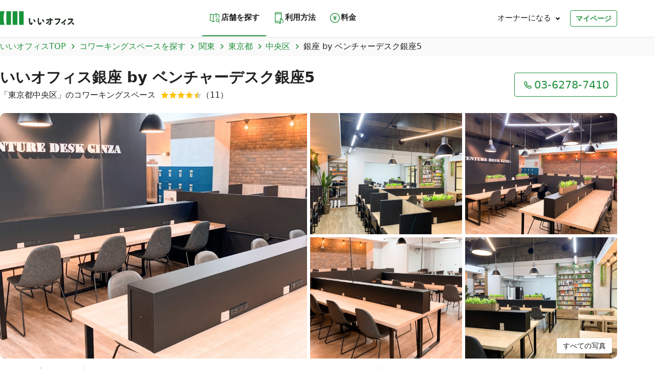

--- FILE ---
content_type: text/html; charset=utf-8
request_url: https://e-office.space/spaces/kanto/tokyo/chuoku/ginza-by-vd5
body_size: 25673
content:
<!DOCTYPE html><html lang="ja"><head><meta charSet="utf-8"/><meta name="viewport" content="width=device-width, initial-scale=1"/><title>いいオフィス銀座 by ベンチャーデスク銀座5 - 東京都中央区のコワーキングスペース | いいオフィス</title><meta name="description" content="いいオフィス銀座 by ベンチャーデスク銀座5は、東銀座駅から徒歩1分と好立地な場所で高級感溢れるビジネス空間をご用意しております。 
あらゆるライフワーク・状況に対応可能なプランをご用意しています。"/><link rel="canonical" href="https://e-office.space/spaces/kanto/tokyo/chuoku/ginza-by-vd5"/><meta property="og:title" content="いいオフィス銀座 by ベンチャーデスク銀座5 - 東京都中央区のコワーキングスペース | いいオフィス"/><meta property="og:description" content="いいオフィス銀座 by ベンチャーデスク銀座5は、東銀座駅から徒歩1分と好立地な場所で高級感溢れるビジネス空間をご用意しております。 
あらゆるライフワーク・状況に対応可能なプランをご用意しています。"/><meta property="og:image" content="https://bm-iioffice-app-production.s3.ap-northeast-1.amazonaws.com/ugqov0f9ats7bkiep4sktlgatwfc"/><meta property="og:url" content="https://e-office.space/spaces/kanto/tokyo/chuoku/ginza-by-vd5"/><script type="application/ld+json">{"@context":"https://schema.org","@type":"LocalBusiness","name":"いいオフィス銀座 by ベンチャーデスク銀座5","image":"https://bm-iioffice-app-production.s3.ap-northeast-1.amazonaws.com/ugqov0f9ats7bkiep4sktlgatwfc","url":"https://e-office.space/spaces/kanto/tokyo/chuoku/ginza-by-vd5","telephone":"03-6278-7410","address":{"@type":"PostalAddress","streetAddress":"中央区銀座5丁目15-1 南海東京ビルディングB1F","addressLocality":"中央区","addressRegion":"東京都","postalCode":"104-0061","addressCountry":"日本"},"geo":{"@type":"GeoCoordinates","latitude":35.66845674788659,"longitude":139.76769462656264},"sameAs":["＠VentureDesk_","","venturedesk.ginza"],"aggregateRating":{"@type":"AggregateRating","ratingValue":4.6,"reviewCount":11}}</script><meta name="next-head-count" content="10"/><meta charSet="utf-8"/><meta name="format-detection" content="telephone=no, email=no, address=no"/><meta name="msapplication-square70x70logo" content="/favicons/icon-70.png"/><meta name="msapplication-square150x150logo" content="/favicons/icon-150.png"/><meta name="msapplication-wide310x150logo" content="/favicons/icon-310.png"/><meta name="msapplication-square310x310logo" content="/favicons/icon-310.png"/><meta name="msapplication-TileColor" content="#444956"/><meta name="apple-mobile-web-app-capable" content="yes"/><meta name="apple-mobile-web-app-status-bar-style" content="#444956"/><meta name="apple-mobile-web-app-title" content="いいオフィス"/><link rel="apple-touch-icon" sizes="180x180" href="/favicons/icon-180.png"/><meta name="application-name" content="いいオフィス"/><meta name="theme-color" content="#ffffff"/><link rel="icon" sizes="192x192" href="/favicons/icon-192x192.png"/><link rel="icon" href="/favicons/icon-192.png"/><link rel="manifest" href="/manifest.json"/><meta property="og:site_name" content="いいオフィス"/><meta property="og:type" content="website"/><meta property="og:locale" content="ja_JP"/><meta name="twitter:card" content="summary_large_image"/><link rel="preconnect" href="https://fonts.googleapis.com"/><link rel="preconnect" href="https://fonts.gstatic.com" crossorigin=""/><link rel="preconnect" href="https://fonts.gstatic.com" crossorigin /><script id="gtm-init" data-nscript="beforeInteractive">
              (function(w,d,s,l,i){w[l]=w[l]||[];w[l].push({'gtm.start':
              new Date().getTime(),event:'gtm.js'});var f=d.getElementsByTagName(s)[0],
              j=d.createElement(s),dl=l!='dataLayer'?'&l='+l:'';j.async=true;j.src=
              'https://www.googletagmanager.com/gtm.js?id='+i+dl;f.parentNode.insertBefore(j,f);
              })(window,document,'script','dataLayer','GTM-TCPTKZZ');
          </script><link rel="preload" href="/_next/static/css/a558e7f57c1b1a8f.css" as="style"/><link rel="stylesheet" href="/_next/static/css/a558e7f57c1b1a8f.css" data-n-g=""/><link rel="preload" href="/_next/static/css/1ecd5bb7ff485a37.css" as="style"/><link rel="stylesheet" href="/_next/static/css/1ecd5bb7ff485a37.css" data-n-p=""/><link rel="preload" href="/_next/static/css/0e111b17f622b809.css" as="style"/><link rel="stylesheet" href="/_next/static/css/0e111b17f622b809.css" data-n-p=""/><noscript data-n-css=""></noscript><script defer="" nomodule="" src="/_next/static/chunks/polyfills-c67a75d1b6f99dc8.js"></script><script src="/_next/static/chunks/webpack-7bd6e76d981b889f.js" defer=""></script><script src="/_next/static/chunks/framework-eae1dab60e375b5f.js" defer=""></script><script src="/_next/static/chunks/main-c4cebe86fd6671a3.js" defer=""></script><script src="/_next/static/chunks/pages/_app-21d40245f463e9f8.js" defer=""></script><script src="/_next/static/chunks/7d0bf13e-7a6f7f36e2e213eb.js" defer=""></script><script src="/_next/static/chunks/4670-ef361e4bcf2815a8.js" defer=""></script><script src="/_next/static/chunks/4156-9a049f7a8d98f1ba.js" defer=""></script><script src="/_next/static/chunks/8882-924f240bbeddd3e5.js" defer=""></script><script src="/_next/static/chunks/2155-d1d80680464b2eee.js" defer=""></script><script src="/_next/static/chunks/pages/spaces/%5BareaCode%5D/%5BprefCode%5D/%5BcityCode%5D/%5BspaceSlug%5D-c58af6f0372f5e18.js" defer=""></script><script src="/_next/static/g8XCTh9spKyjch3kE_sjX/_buildManifest.js" defer=""></script><script src="/_next/static/g8XCTh9spKyjch3kE_sjX/_ssgManifest.js" defer=""></script><style data-href="https://fonts.googleapis.com/css2?family=Open+Sans:wght@400;600;700&display=swap">@font-face{font-family:'Open Sans';font-style:normal;font-weight:400;font-stretch:normal;font-display:swap;src:url(https://fonts.gstatic.com/l/font?kit=memSYaGs126MiZpBA-UvWbX2vVnXBbObj2OVZyOOSr4dVJWUgsjZ0C4k&skey=62c1cbfccc78b4b2&v=v44) format('woff')}@font-face{font-family:'Open Sans';font-style:normal;font-weight:600;font-stretch:normal;font-display:swap;src:url(https://fonts.gstatic.com/l/font?kit=memSYaGs126MiZpBA-UvWbX2vVnXBbObj2OVZyOOSr4dVJWUgsgH1y4k&skey=62c1cbfccc78b4b2&v=v44) format('woff')}@font-face{font-family:'Open Sans';font-style:normal;font-weight:700;font-stretch:normal;font-display:swap;src:url(https://fonts.gstatic.com/l/font?kit=memSYaGs126MiZpBA-UvWbX2vVnXBbObj2OVZyOOSr4dVJWUgsg-1y4k&skey=62c1cbfccc78b4b2&v=v44) format('woff')}@font-face{font-family:'Open Sans';font-style:normal;font-weight:400;font-stretch:100%;font-display:swap;src:url(https://fonts.gstatic.com/s/opensans/v44/memvYaGs126MiZpBA-UvWbX2vVnXBbObj2OVTSKmu0SC55K5gw.woff2) format('woff2');unicode-range:U+0460-052F,U+1C80-1C8A,U+20B4,U+2DE0-2DFF,U+A640-A69F,U+FE2E-FE2F}@font-face{font-family:'Open Sans';font-style:normal;font-weight:400;font-stretch:100%;font-display:swap;src:url(https://fonts.gstatic.com/s/opensans/v44/memvYaGs126MiZpBA-UvWbX2vVnXBbObj2OVTSumu0SC55K5gw.woff2) format('woff2');unicode-range:U+0301,U+0400-045F,U+0490-0491,U+04B0-04B1,U+2116}@font-face{font-family:'Open Sans';font-style:normal;font-weight:400;font-stretch:100%;font-display:swap;src:url(https://fonts.gstatic.com/s/opensans/v44/memvYaGs126MiZpBA-UvWbX2vVnXBbObj2OVTSOmu0SC55K5gw.woff2) format('woff2');unicode-range:U+1F00-1FFF}@font-face{font-family:'Open Sans';font-style:normal;font-weight:400;font-stretch:100%;font-display:swap;src:url(https://fonts.gstatic.com/s/opensans/v44/memvYaGs126MiZpBA-UvWbX2vVnXBbObj2OVTSymu0SC55K5gw.woff2) format('woff2');unicode-range:U+0370-0377,U+037A-037F,U+0384-038A,U+038C,U+038E-03A1,U+03A3-03FF}@font-face{font-family:'Open Sans';font-style:normal;font-weight:400;font-stretch:100%;font-display:swap;src:url(https://fonts.gstatic.com/s/opensans/v44/memvYaGs126MiZpBA-UvWbX2vVnXBbObj2OVTS2mu0SC55K5gw.woff2) format('woff2');unicode-range:U+0307-0308,U+0590-05FF,U+200C-2010,U+20AA,U+25CC,U+FB1D-FB4F}@font-face{font-family:'Open Sans';font-style:normal;font-weight:400;font-stretch:100%;font-display:swap;src:url(https://fonts.gstatic.com/s/opensans/v44/memvYaGs126MiZpBA-UvWbX2vVnXBbObj2OVTVOmu0SC55K5gw.woff2) format('woff2');unicode-range:U+0302-0303,U+0305,U+0307-0308,U+0310,U+0312,U+0315,U+031A,U+0326-0327,U+032C,U+032F-0330,U+0332-0333,U+0338,U+033A,U+0346,U+034D,U+0391-03A1,U+03A3-03A9,U+03B1-03C9,U+03D1,U+03D5-03D6,U+03F0-03F1,U+03F4-03F5,U+2016-2017,U+2034-2038,U+203C,U+2040,U+2043,U+2047,U+2050,U+2057,U+205F,U+2070-2071,U+2074-208E,U+2090-209C,U+20D0-20DC,U+20E1,U+20E5-20EF,U+2100-2112,U+2114-2115,U+2117-2121,U+2123-214F,U+2190,U+2192,U+2194-21AE,U+21B0-21E5,U+21F1-21F2,U+21F4-2211,U+2213-2214,U+2216-22FF,U+2308-230B,U+2310,U+2319,U+231C-2321,U+2336-237A,U+237C,U+2395,U+239B-23B7,U+23D0,U+23DC-23E1,U+2474-2475,U+25AF,U+25B3,U+25B7,U+25BD,U+25C1,U+25CA,U+25CC,U+25FB,U+266D-266F,U+27C0-27FF,U+2900-2AFF,U+2B0E-2B11,U+2B30-2B4C,U+2BFE,U+3030,U+FF5B,U+FF5D,U+1D400-1D7FF,U+1EE00-1EEFF}@font-face{font-family:'Open Sans';font-style:normal;font-weight:400;font-stretch:100%;font-display:swap;src:url(https://fonts.gstatic.com/s/opensans/v44/memvYaGs126MiZpBA-UvWbX2vVnXBbObj2OVTUGmu0SC55K5gw.woff2) format('woff2');unicode-range:U+0001-000C,U+000E-001F,U+007F-009F,U+20DD-20E0,U+20E2-20E4,U+2150-218F,U+2190,U+2192,U+2194-2199,U+21AF,U+21E6-21F0,U+21F3,U+2218-2219,U+2299,U+22C4-22C6,U+2300-243F,U+2440-244A,U+2460-24FF,U+25A0-27BF,U+2800-28FF,U+2921-2922,U+2981,U+29BF,U+29EB,U+2B00-2BFF,U+4DC0-4DFF,U+FFF9-FFFB,U+10140-1018E,U+10190-1019C,U+101A0,U+101D0-101FD,U+102E0-102FB,U+10E60-10E7E,U+1D2C0-1D2D3,U+1D2E0-1D37F,U+1F000-1F0FF,U+1F100-1F1AD,U+1F1E6-1F1FF,U+1F30D-1F30F,U+1F315,U+1F31C,U+1F31E,U+1F320-1F32C,U+1F336,U+1F378,U+1F37D,U+1F382,U+1F393-1F39F,U+1F3A7-1F3A8,U+1F3AC-1F3AF,U+1F3C2,U+1F3C4-1F3C6,U+1F3CA-1F3CE,U+1F3D4-1F3E0,U+1F3ED,U+1F3F1-1F3F3,U+1F3F5-1F3F7,U+1F408,U+1F415,U+1F41F,U+1F426,U+1F43F,U+1F441-1F442,U+1F444,U+1F446-1F449,U+1F44C-1F44E,U+1F453,U+1F46A,U+1F47D,U+1F4A3,U+1F4B0,U+1F4B3,U+1F4B9,U+1F4BB,U+1F4BF,U+1F4C8-1F4CB,U+1F4D6,U+1F4DA,U+1F4DF,U+1F4E3-1F4E6,U+1F4EA-1F4ED,U+1F4F7,U+1F4F9-1F4FB,U+1F4FD-1F4FE,U+1F503,U+1F507-1F50B,U+1F50D,U+1F512-1F513,U+1F53E-1F54A,U+1F54F-1F5FA,U+1F610,U+1F650-1F67F,U+1F687,U+1F68D,U+1F691,U+1F694,U+1F698,U+1F6AD,U+1F6B2,U+1F6B9-1F6BA,U+1F6BC,U+1F6C6-1F6CF,U+1F6D3-1F6D7,U+1F6E0-1F6EA,U+1F6F0-1F6F3,U+1F6F7-1F6FC,U+1F700-1F7FF,U+1F800-1F80B,U+1F810-1F847,U+1F850-1F859,U+1F860-1F887,U+1F890-1F8AD,U+1F8B0-1F8BB,U+1F8C0-1F8C1,U+1F900-1F90B,U+1F93B,U+1F946,U+1F984,U+1F996,U+1F9E9,U+1FA00-1FA6F,U+1FA70-1FA7C,U+1FA80-1FA89,U+1FA8F-1FAC6,U+1FACE-1FADC,U+1FADF-1FAE9,U+1FAF0-1FAF8,U+1FB00-1FBFF}@font-face{font-family:'Open Sans';font-style:normal;font-weight:400;font-stretch:100%;font-display:swap;src:url(https://fonts.gstatic.com/s/opensans/v44/memvYaGs126MiZpBA-UvWbX2vVnXBbObj2OVTSCmu0SC55K5gw.woff2) format('woff2');unicode-range:U+0102-0103,U+0110-0111,U+0128-0129,U+0168-0169,U+01A0-01A1,U+01AF-01B0,U+0300-0301,U+0303-0304,U+0308-0309,U+0323,U+0329,U+1EA0-1EF9,U+20AB}@font-face{font-family:'Open Sans';font-style:normal;font-weight:400;font-stretch:100%;font-display:swap;src:url(https://fonts.gstatic.com/s/opensans/v44/memvYaGs126MiZpBA-UvWbX2vVnXBbObj2OVTSGmu0SC55K5gw.woff2) format('woff2');unicode-range:U+0100-02BA,U+02BD-02C5,U+02C7-02CC,U+02CE-02D7,U+02DD-02FF,U+0304,U+0308,U+0329,U+1D00-1DBF,U+1E00-1E9F,U+1EF2-1EFF,U+2020,U+20A0-20AB,U+20AD-20C0,U+2113,U+2C60-2C7F,U+A720-A7FF}@font-face{font-family:'Open Sans';font-style:normal;font-weight:400;font-stretch:100%;font-display:swap;src:url(https://fonts.gstatic.com/s/opensans/v44/memvYaGs126MiZpBA-UvWbX2vVnXBbObj2OVTS-mu0SC55I.woff2) format('woff2');unicode-range:U+0000-00FF,U+0131,U+0152-0153,U+02BB-02BC,U+02C6,U+02DA,U+02DC,U+0304,U+0308,U+0329,U+2000-206F,U+20AC,U+2122,U+2191,U+2193,U+2212,U+2215,U+FEFF,U+FFFD}@font-face{font-family:'Open Sans';font-style:normal;font-weight:600;font-stretch:100%;font-display:swap;src:url(https://fonts.gstatic.com/s/opensans/v44/memvYaGs126MiZpBA-UvWbX2vVnXBbObj2OVTSKmu0SC55K5gw.woff2) format('woff2');unicode-range:U+0460-052F,U+1C80-1C8A,U+20B4,U+2DE0-2DFF,U+A640-A69F,U+FE2E-FE2F}@font-face{font-family:'Open Sans';font-style:normal;font-weight:600;font-stretch:100%;font-display:swap;src:url(https://fonts.gstatic.com/s/opensans/v44/memvYaGs126MiZpBA-UvWbX2vVnXBbObj2OVTSumu0SC55K5gw.woff2) format('woff2');unicode-range:U+0301,U+0400-045F,U+0490-0491,U+04B0-04B1,U+2116}@font-face{font-family:'Open Sans';font-style:normal;font-weight:600;font-stretch:100%;font-display:swap;src:url(https://fonts.gstatic.com/s/opensans/v44/memvYaGs126MiZpBA-UvWbX2vVnXBbObj2OVTSOmu0SC55K5gw.woff2) format('woff2');unicode-range:U+1F00-1FFF}@font-face{font-family:'Open Sans';font-style:normal;font-weight:600;font-stretch:100%;font-display:swap;src:url(https://fonts.gstatic.com/s/opensans/v44/memvYaGs126MiZpBA-UvWbX2vVnXBbObj2OVTSymu0SC55K5gw.woff2) format('woff2');unicode-range:U+0370-0377,U+037A-037F,U+0384-038A,U+038C,U+038E-03A1,U+03A3-03FF}@font-face{font-family:'Open Sans';font-style:normal;font-weight:600;font-stretch:100%;font-display:swap;src:url(https://fonts.gstatic.com/s/opensans/v44/memvYaGs126MiZpBA-UvWbX2vVnXBbObj2OVTS2mu0SC55K5gw.woff2) format('woff2');unicode-range:U+0307-0308,U+0590-05FF,U+200C-2010,U+20AA,U+25CC,U+FB1D-FB4F}@font-face{font-family:'Open Sans';font-style:normal;font-weight:600;font-stretch:100%;font-display:swap;src:url(https://fonts.gstatic.com/s/opensans/v44/memvYaGs126MiZpBA-UvWbX2vVnXBbObj2OVTVOmu0SC55K5gw.woff2) format('woff2');unicode-range:U+0302-0303,U+0305,U+0307-0308,U+0310,U+0312,U+0315,U+031A,U+0326-0327,U+032C,U+032F-0330,U+0332-0333,U+0338,U+033A,U+0346,U+034D,U+0391-03A1,U+03A3-03A9,U+03B1-03C9,U+03D1,U+03D5-03D6,U+03F0-03F1,U+03F4-03F5,U+2016-2017,U+2034-2038,U+203C,U+2040,U+2043,U+2047,U+2050,U+2057,U+205F,U+2070-2071,U+2074-208E,U+2090-209C,U+20D0-20DC,U+20E1,U+20E5-20EF,U+2100-2112,U+2114-2115,U+2117-2121,U+2123-214F,U+2190,U+2192,U+2194-21AE,U+21B0-21E5,U+21F1-21F2,U+21F4-2211,U+2213-2214,U+2216-22FF,U+2308-230B,U+2310,U+2319,U+231C-2321,U+2336-237A,U+237C,U+2395,U+239B-23B7,U+23D0,U+23DC-23E1,U+2474-2475,U+25AF,U+25B3,U+25B7,U+25BD,U+25C1,U+25CA,U+25CC,U+25FB,U+266D-266F,U+27C0-27FF,U+2900-2AFF,U+2B0E-2B11,U+2B30-2B4C,U+2BFE,U+3030,U+FF5B,U+FF5D,U+1D400-1D7FF,U+1EE00-1EEFF}@font-face{font-family:'Open Sans';font-style:normal;font-weight:600;font-stretch:100%;font-display:swap;src:url(https://fonts.gstatic.com/s/opensans/v44/memvYaGs126MiZpBA-UvWbX2vVnXBbObj2OVTUGmu0SC55K5gw.woff2) format('woff2');unicode-range:U+0001-000C,U+000E-001F,U+007F-009F,U+20DD-20E0,U+20E2-20E4,U+2150-218F,U+2190,U+2192,U+2194-2199,U+21AF,U+21E6-21F0,U+21F3,U+2218-2219,U+2299,U+22C4-22C6,U+2300-243F,U+2440-244A,U+2460-24FF,U+25A0-27BF,U+2800-28FF,U+2921-2922,U+2981,U+29BF,U+29EB,U+2B00-2BFF,U+4DC0-4DFF,U+FFF9-FFFB,U+10140-1018E,U+10190-1019C,U+101A0,U+101D0-101FD,U+102E0-102FB,U+10E60-10E7E,U+1D2C0-1D2D3,U+1D2E0-1D37F,U+1F000-1F0FF,U+1F100-1F1AD,U+1F1E6-1F1FF,U+1F30D-1F30F,U+1F315,U+1F31C,U+1F31E,U+1F320-1F32C,U+1F336,U+1F378,U+1F37D,U+1F382,U+1F393-1F39F,U+1F3A7-1F3A8,U+1F3AC-1F3AF,U+1F3C2,U+1F3C4-1F3C6,U+1F3CA-1F3CE,U+1F3D4-1F3E0,U+1F3ED,U+1F3F1-1F3F3,U+1F3F5-1F3F7,U+1F408,U+1F415,U+1F41F,U+1F426,U+1F43F,U+1F441-1F442,U+1F444,U+1F446-1F449,U+1F44C-1F44E,U+1F453,U+1F46A,U+1F47D,U+1F4A3,U+1F4B0,U+1F4B3,U+1F4B9,U+1F4BB,U+1F4BF,U+1F4C8-1F4CB,U+1F4D6,U+1F4DA,U+1F4DF,U+1F4E3-1F4E6,U+1F4EA-1F4ED,U+1F4F7,U+1F4F9-1F4FB,U+1F4FD-1F4FE,U+1F503,U+1F507-1F50B,U+1F50D,U+1F512-1F513,U+1F53E-1F54A,U+1F54F-1F5FA,U+1F610,U+1F650-1F67F,U+1F687,U+1F68D,U+1F691,U+1F694,U+1F698,U+1F6AD,U+1F6B2,U+1F6B9-1F6BA,U+1F6BC,U+1F6C6-1F6CF,U+1F6D3-1F6D7,U+1F6E0-1F6EA,U+1F6F0-1F6F3,U+1F6F7-1F6FC,U+1F700-1F7FF,U+1F800-1F80B,U+1F810-1F847,U+1F850-1F859,U+1F860-1F887,U+1F890-1F8AD,U+1F8B0-1F8BB,U+1F8C0-1F8C1,U+1F900-1F90B,U+1F93B,U+1F946,U+1F984,U+1F996,U+1F9E9,U+1FA00-1FA6F,U+1FA70-1FA7C,U+1FA80-1FA89,U+1FA8F-1FAC6,U+1FACE-1FADC,U+1FADF-1FAE9,U+1FAF0-1FAF8,U+1FB00-1FBFF}@font-face{font-family:'Open Sans';font-style:normal;font-weight:600;font-stretch:100%;font-display:swap;src:url(https://fonts.gstatic.com/s/opensans/v44/memvYaGs126MiZpBA-UvWbX2vVnXBbObj2OVTSCmu0SC55K5gw.woff2) format('woff2');unicode-range:U+0102-0103,U+0110-0111,U+0128-0129,U+0168-0169,U+01A0-01A1,U+01AF-01B0,U+0300-0301,U+0303-0304,U+0308-0309,U+0323,U+0329,U+1EA0-1EF9,U+20AB}@font-face{font-family:'Open Sans';font-style:normal;font-weight:600;font-stretch:100%;font-display:swap;src:url(https://fonts.gstatic.com/s/opensans/v44/memvYaGs126MiZpBA-UvWbX2vVnXBbObj2OVTSGmu0SC55K5gw.woff2) format('woff2');unicode-range:U+0100-02BA,U+02BD-02C5,U+02C7-02CC,U+02CE-02D7,U+02DD-02FF,U+0304,U+0308,U+0329,U+1D00-1DBF,U+1E00-1E9F,U+1EF2-1EFF,U+2020,U+20A0-20AB,U+20AD-20C0,U+2113,U+2C60-2C7F,U+A720-A7FF}@font-face{font-family:'Open Sans';font-style:normal;font-weight:600;font-stretch:100%;font-display:swap;src:url(https://fonts.gstatic.com/s/opensans/v44/memvYaGs126MiZpBA-UvWbX2vVnXBbObj2OVTS-mu0SC55I.woff2) format('woff2');unicode-range:U+0000-00FF,U+0131,U+0152-0153,U+02BB-02BC,U+02C6,U+02DA,U+02DC,U+0304,U+0308,U+0329,U+2000-206F,U+20AC,U+2122,U+2191,U+2193,U+2212,U+2215,U+FEFF,U+FFFD}@font-face{font-family:'Open Sans';font-style:normal;font-weight:700;font-stretch:100%;font-display:swap;src:url(https://fonts.gstatic.com/s/opensans/v44/memvYaGs126MiZpBA-UvWbX2vVnXBbObj2OVTSKmu0SC55K5gw.woff2) format('woff2');unicode-range:U+0460-052F,U+1C80-1C8A,U+20B4,U+2DE0-2DFF,U+A640-A69F,U+FE2E-FE2F}@font-face{font-family:'Open Sans';font-style:normal;font-weight:700;font-stretch:100%;font-display:swap;src:url(https://fonts.gstatic.com/s/opensans/v44/memvYaGs126MiZpBA-UvWbX2vVnXBbObj2OVTSumu0SC55K5gw.woff2) format('woff2');unicode-range:U+0301,U+0400-045F,U+0490-0491,U+04B0-04B1,U+2116}@font-face{font-family:'Open Sans';font-style:normal;font-weight:700;font-stretch:100%;font-display:swap;src:url(https://fonts.gstatic.com/s/opensans/v44/memvYaGs126MiZpBA-UvWbX2vVnXBbObj2OVTSOmu0SC55K5gw.woff2) format('woff2');unicode-range:U+1F00-1FFF}@font-face{font-family:'Open Sans';font-style:normal;font-weight:700;font-stretch:100%;font-display:swap;src:url(https://fonts.gstatic.com/s/opensans/v44/memvYaGs126MiZpBA-UvWbX2vVnXBbObj2OVTSymu0SC55K5gw.woff2) format('woff2');unicode-range:U+0370-0377,U+037A-037F,U+0384-038A,U+038C,U+038E-03A1,U+03A3-03FF}@font-face{font-family:'Open Sans';font-style:normal;font-weight:700;font-stretch:100%;font-display:swap;src:url(https://fonts.gstatic.com/s/opensans/v44/memvYaGs126MiZpBA-UvWbX2vVnXBbObj2OVTS2mu0SC55K5gw.woff2) format('woff2');unicode-range:U+0307-0308,U+0590-05FF,U+200C-2010,U+20AA,U+25CC,U+FB1D-FB4F}@font-face{font-family:'Open Sans';font-style:normal;font-weight:700;font-stretch:100%;font-display:swap;src:url(https://fonts.gstatic.com/s/opensans/v44/memvYaGs126MiZpBA-UvWbX2vVnXBbObj2OVTVOmu0SC55K5gw.woff2) format('woff2');unicode-range:U+0302-0303,U+0305,U+0307-0308,U+0310,U+0312,U+0315,U+031A,U+0326-0327,U+032C,U+032F-0330,U+0332-0333,U+0338,U+033A,U+0346,U+034D,U+0391-03A1,U+03A3-03A9,U+03B1-03C9,U+03D1,U+03D5-03D6,U+03F0-03F1,U+03F4-03F5,U+2016-2017,U+2034-2038,U+203C,U+2040,U+2043,U+2047,U+2050,U+2057,U+205F,U+2070-2071,U+2074-208E,U+2090-209C,U+20D0-20DC,U+20E1,U+20E5-20EF,U+2100-2112,U+2114-2115,U+2117-2121,U+2123-214F,U+2190,U+2192,U+2194-21AE,U+21B0-21E5,U+21F1-21F2,U+21F4-2211,U+2213-2214,U+2216-22FF,U+2308-230B,U+2310,U+2319,U+231C-2321,U+2336-237A,U+237C,U+2395,U+239B-23B7,U+23D0,U+23DC-23E1,U+2474-2475,U+25AF,U+25B3,U+25B7,U+25BD,U+25C1,U+25CA,U+25CC,U+25FB,U+266D-266F,U+27C0-27FF,U+2900-2AFF,U+2B0E-2B11,U+2B30-2B4C,U+2BFE,U+3030,U+FF5B,U+FF5D,U+1D400-1D7FF,U+1EE00-1EEFF}@font-face{font-family:'Open Sans';font-style:normal;font-weight:700;font-stretch:100%;font-display:swap;src:url(https://fonts.gstatic.com/s/opensans/v44/memvYaGs126MiZpBA-UvWbX2vVnXBbObj2OVTUGmu0SC55K5gw.woff2) format('woff2');unicode-range:U+0001-000C,U+000E-001F,U+007F-009F,U+20DD-20E0,U+20E2-20E4,U+2150-218F,U+2190,U+2192,U+2194-2199,U+21AF,U+21E6-21F0,U+21F3,U+2218-2219,U+2299,U+22C4-22C6,U+2300-243F,U+2440-244A,U+2460-24FF,U+25A0-27BF,U+2800-28FF,U+2921-2922,U+2981,U+29BF,U+29EB,U+2B00-2BFF,U+4DC0-4DFF,U+FFF9-FFFB,U+10140-1018E,U+10190-1019C,U+101A0,U+101D0-101FD,U+102E0-102FB,U+10E60-10E7E,U+1D2C0-1D2D3,U+1D2E0-1D37F,U+1F000-1F0FF,U+1F100-1F1AD,U+1F1E6-1F1FF,U+1F30D-1F30F,U+1F315,U+1F31C,U+1F31E,U+1F320-1F32C,U+1F336,U+1F378,U+1F37D,U+1F382,U+1F393-1F39F,U+1F3A7-1F3A8,U+1F3AC-1F3AF,U+1F3C2,U+1F3C4-1F3C6,U+1F3CA-1F3CE,U+1F3D4-1F3E0,U+1F3ED,U+1F3F1-1F3F3,U+1F3F5-1F3F7,U+1F408,U+1F415,U+1F41F,U+1F426,U+1F43F,U+1F441-1F442,U+1F444,U+1F446-1F449,U+1F44C-1F44E,U+1F453,U+1F46A,U+1F47D,U+1F4A3,U+1F4B0,U+1F4B3,U+1F4B9,U+1F4BB,U+1F4BF,U+1F4C8-1F4CB,U+1F4D6,U+1F4DA,U+1F4DF,U+1F4E3-1F4E6,U+1F4EA-1F4ED,U+1F4F7,U+1F4F9-1F4FB,U+1F4FD-1F4FE,U+1F503,U+1F507-1F50B,U+1F50D,U+1F512-1F513,U+1F53E-1F54A,U+1F54F-1F5FA,U+1F610,U+1F650-1F67F,U+1F687,U+1F68D,U+1F691,U+1F694,U+1F698,U+1F6AD,U+1F6B2,U+1F6B9-1F6BA,U+1F6BC,U+1F6C6-1F6CF,U+1F6D3-1F6D7,U+1F6E0-1F6EA,U+1F6F0-1F6F3,U+1F6F7-1F6FC,U+1F700-1F7FF,U+1F800-1F80B,U+1F810-1F847,U+1F850-1F859,U+1F860-1F887,U+1F890-1F8AD,U+1F8B0-1F8BB,U+1F8C0-1F8C1,U+1F900-1F90B,U+1F93B,U+1F946,U+1F984,U+1F996,U+1F9E9,U+1FA00-1FA6F,U+1FA70-1FA7C,U+1FA80-1FA89,U+1FA8F-1FAC6,U+1FACE-1FADC,U+1FADF-1FAE9,U+1FAF0-1FAF8,U+1FB00-1FBFF}@font-face{font-family:'Open Sans';font-style:normal;font-weight:700;font-stretch:100%;font-display:swap;src:url(https://fonts.gstatic.com/s/opensans/v44/memvYaGs126MiZpBA-UvWbX2vVnXBbObj2OVTSCmu0SC55K5gw.woff2) format('woff2');unicode-range:U+0102-0103,U+0110-0111,U+0128-0129,U+0168-0169,U+01A0-01A1,U+01AF-01B0,U+0300-0301,U+0303-0304,U+0308-0309,U+0323,U+0329,U+1EA0-1EF9,U+20AB}@font-face{font-family:'Open Sans';font-style:normal;font-weight:700;font-stretch:100%;font-display:swap;src:url(https://fonts.gstatic.com/s/opensans/v44/memvYaGs126MiZpBA-UvWbX2vVnXBbObj2OVTSGmu0SC55K5gw.woff2) format('woff2');unicode-range:U+0100-02BA,U+02BD-02C5,U+02C7-02CC,U+02CE-02D7,U+02DD-02FF,U+0304,U+0308,U+0329,U+1D00-1DBF,U+1E00-1E9F,U+1EF2-1EFF,U+2020,U+20A0-20AB,U+20AD-20C0,U+2113,U+2C60-2C7F,U+A720-A7FF}@font-face{font-family:'Open Sans';font-style:normal;font-weight:700;font-stretch:100%;font-display:swap;src:url(https://fonts.gstatic.com/s/opensans/v44/memvYaGs126MiZpBA-UvWbX2vVnXBbObj2OVTS-mu0SC55I.woff2) format('woff2');unicode-range:U+0000-00FF,U+0131,U+0152-0153,U+02BB-02BC,U+02C6,U+02DA,U+02DC,U+0304,U+0308,U+0329,U+2000-206F,U+20AC,U+2122,U+2191,U+2193,U+2212,U+2215,U+FEFF,U+FFFD}</style></head><body><noscript><iframe src="https://www.googletagmanager.com/ns.html?id=GTM-TCPTKZZ" height="0" width="0" style="display:none;visibility:hidden"></iframe></noscript><div id="__next"><div id="layout" class="Layout_component__g2RVb"><div class="Header_component__IfqOS"><header id="header" class="Header_header__pd7AI"><div class="Header_wrap__RuXll Box_component__rea8h"><a class="Header_title__t72zf" href="/"><img class="Header_logo__vHf_w" src="/assets/images/eoffice_logo_horizontal.svg" alt="いいオフィス"/><img class="Header_logoSymbol__rwmaQ" src="/assets/images/eoffice_logo_symbol.svg" alt="いいオフィス"/></a><div class="Header_mainMenu__dUUxE"><a class="Header_menuItem__bn0T7 Header_current__nkvQL" href="/spaces"><svg xmlns="http://www.w3.org/2000/svg" fill="none" viewBox="0 0 29 28" width="28" height="28" class="Header_icon___4TsB Header_colorPrimary__S5Yux"><path stroke="#fff" stroke-linecap="round" stroke-linejoin="round" stroke-width="1.488" d="M17.367 4.543v8.084M10.473 6.59v16.45M3.57 6.562v12.564a1.16 1.16 0 0 0 .636 1.035l5.236 2.633a2.29 2.29 0 0 0 2.057 0l2.42-1.218"></path><path stroke="#fff" stroke-linecap="round" stroke-linejoin="round" stroke-width="1.488" d="M24.268 13.785v-6.23a1.15 1.15 0 0 0-.787-1.099l-5.386-1.805a2.3 2.3 0 0 0-1.455 0l-5.443 1.823a2.3 2.3 0 0 1-1.455 0L5.084 4.913A1.15 1.15 0 0 0 3.57 6.01v.707M25.415 24.193l-2.142-2.154M20.817 16.099a3.47 3.47 0 1 1-3.45 3.47 3.46 3.46 0 0 1 3.45-3.47"></path></svg>店舗を探す</a><a class="Header_menuItem__bn0T7" href="/howto"><svg xmlns="http://www.w3.org/2000/svg" width="28" height="28" fill="none" class="Header_icon___4TsB"><path fill="#23923F" stroke="#23923F" stroke-width="0.5" d="M16.623 4.464H4.846a.346.346 0 0 1-.346-.347V2.732C4.5 1.777 5.277 1 6.232 1h9.005c.955 0 1.732.777 1.732 1.732v1.385a.346.346 0 0 1-.346.347ZM5.193 3.77h11.083V2.73a1.04 1.04 0 0 0-1.039-1.038H6.232a1.04 1.04 0 0 0-1.04 1.039zM15.237 19.011H4.847a.346.346 0 1 1 0-.693h10.39a.346.346 0 1 1 0 .693Z"></path><path fill="#23923F" stroke="#23923F" stroke-width="0.5" d="M15.237 21.783H6.232A1.734 1.734 0 0 1 4.5 20.05V4.118a.346.346 0 1 1 .693 0V20.05c0 .573.466 1.039 1.039 1.039h9.005q.212 0 .405-.081a.347.347 0 0 1 .27.639q-.322.135-.674.135ZM16.624 15.202a.346.346 0 0 1-.347-.346V4.118a.346.346 0 1 1 .693 0v10.738a.346.346 0 0 1-.346.346Z"></path><path fill="#23923F" stroke="#23923F" stroke-width="0.5" d="M16.146 24.898a.35.35 0 0 1-.257-.114l-.867-.962a2.3 2.3 0 0 1-1.767-.487l-1.716-1.586a.346.346 0 0 1 .47-.509l1.698 1.57c.37.297.874.412 1.365.299a.34.34 0 0 1 .334.105l.997 1.105a.346.346 0 0 1-.257.579ZM20.154 21.774a.35.35 0 0 1-.286-.152l-.299-.439a.35.35 0 0 1-.06-.21l.11-2.365c.042-.794.089-1.695-.397-2.265l-2.812-3.584a.346.346 0 1 1 .545-.427l2.804 3.572c.655.77.598 1.862.553 2.74l-.105 2.245.234.343a.347.347 0 0 1-.287.541Z"></path><path fill="#23923F" stroke="#23923F" stroke-width="0.5" d="M15.767 21.54a.35.35 0 0 1-.295-.163c-.978-1.577-.413-3.485-.195-4.084l-1.064-1.509c-.297-.422-.392-1.048-.26-1.718.076-.393.362-.703.745-.81.378-.104.775.012 1.039.303l1.94 2.073a.347.347 0 0 1-.506.473l-1.944-2.078a.33.33 0 0 0-.343-.103.35.35 0 0 0-.252.275c-.093.479-.038.922.148 1.186l1.171 1.661c.07.099.082.227.035.338-.01.02-.883 2.083.075 3.628a.347.347 0 0 1-.294.529Z"></path></svg>利用方法</a><a class="Header_menuItem__bn0T7" href="/price"><svg xmlns="http://www.w3.org/2000/svg" width="28" height="28" fill="none" class="Header_icon___4TsB"><path fill="#23923F" d="M11.502 11.167h-1.39a.636.636 0 0 0-.63.639c0 .351.284.639.63.639h1.752v1.106h-1.751a.636.636 0 0 0-.63.639c0 .351.283.64.63.64h1.751v1.731c0 .352.284.64.63.64s.63-.288.63-.64V14.83h1.752c.346 0 .63-.288.63-.64a.636.636 0 0 0-.63-.638h-1.752v-1.106h1.752c.346 0 .63-.288.63-.64a.636.636 0 0 0-.63-.638h-1.383l2-1.947a.647.647 0 0 0 .02-.904.625.625 0 0 0-.892-.02l-2.123 2.065L10.4 8.3a.625.625 0 0 0-.892.013.647.647 0 0 0 .013.904z"></path><path stroke="#23923F" stroke-linecap="round" stroke-miterlimit="10" stroke-width="1.404" d="M12.5 21a9 9 0 1 0 0-18 9 9 0 0 0 0 18Z"></path></svg>料金</a></div><div class="Header_menuRight__og_52"><div class="Header_subMenu__4gvoI"><span class="Header_subMenuTitle__0Ya7F">オーナーになる</span><div class="Header_subMenuWrapper__HaOpM"><div class="Header_subMenuBox__tnT3j"><a class="Header_menuItemSub__rNZVX" href="/fcowner">いいオフィス（コワーキングスペース）<br/>FCオーナー募集</a><a class="Header_menuItemSub__rNZVX" href="/e-space/special">いい会議室（会議室専用スペース）<br/>FCオーナー募集</a></div></div></div><div class="Header_mobileMenuBtn__8q6f3" aria-hidden="true" data-opened="false"></div><a class="Header_mypageLink__K6Ug2" href="https://app.e-office.space/mypage">マイページ</a></div></div><div class="Header_mainMenuSp__HzziY Header_hidden__6zV4W"><a class="Header_menuItem__bn0T7 Header_current__nkvQL" href="/spaces"><svg xmlns="http://www.w3.org/2000/svg" fill="none" viewBox="0 0 29 28" width="28" height="28" class="Header_icon___4TsB Header_colorPrimary__S5Yux"><path stroke="#fff" stroke-linecap="round" stroke-linejoin="round" stroke-width="1.488" d="M17.367 4.543v8.084M10.473 6.59v16.45M3.57 6.562v12.564a1.16 1.16 0 0 0 .636 1.035l5.236 2.633a2.29 2.29 0 0 0 2.057 0l2.42-1.218"></path><path stroke="#fff" stroke-linecap="round" stroke-linejoin="round" stroke-width="1.488" d="M24.268 13.785v-6.23a1.15 1.15 0 0 0-.787-1.099l-5.386-1.805a2.3 2.3 0 0 0-1.455 0l-5.443 1.823a2.3 2.3 0 0 1-1.455 0L5.084 4.913A1.15 1.15 0 0 0 3.57 6.01v.707M25.415 24.193l-2.142-2.154M20.817 16.099a3.47 3.47 0 1 1-3.45 3.47 3.46 3.46 0 0 1 3.45-3.47"></path></svg>店舗を探す</a><a class="Header_menuItem__bn0T7" href="/howto"><svg xmlns="http://www.w3.org/2000/svg" width="28" height="28" fill="none" class="Header_icon___4TsB"><path fill="#23923F" stroke="#23923F" stroke-width="0.5" d="M16.623 4.464H4.846a.346.346 0 0 1-.346-.347V2.732C4.5 1.777 5.277 1 6.232 1h9.005c.955 0 1.732.777 1.732 1.732v1.385a.346.346 0 0 1-.346.347ZM5.193 3.77h11.083V2.73a1.04 1.04 0 0 0-1.039-1.038H6.232a1.04 1.04 0 0 0-1.04 1.039zM15.237 19.011H4.847a.346.346 0 1 1 0-.693h10.39a.346.346 0 1 1 0 .693Z"></path><path fill="#23923F" stroke="#23923F" stroke-width="0.5" d="M15.237 21.783H6.232A1.734 1.734 0 0 1 4.5 20.05V4.118a.346.346 0 1 1 .693 0V20.05c0 .573.466 1.039 1.039 1.039h9.005q.212 0 .405-.081a.347.347 0 0 1 .27.639q-.322.135-.674.135ZM16.624 15.202a.346.346 0 0 1-.347-.346V4.118a.346.346 0 1 1 .693 0v10.738a.346.346 0 0 1-.346.346Z"></path><path fill="#23923F" stroke="#23923F" stroke-width="0.5" d="M16.146 24.898a.35.35 0 0 1-.257-.114l-.867-.962a2.3 2.3 0 0 1-1.767-.487l-1.716-1.586a.346.346 0 0 1 .47-.509l1.698 1.57c.37.297.874.412 1.365.299a.34.34 0 0 1 .334.105l.997 1.105a.346.346 0 0 1-.257.579ZM20.154 21.774a.35.35 0 0 1-.286-.152l-.299-.439a.35.35 0 0 1-.06-.21l.11-2.365c.042-.794.089-1.695-.397-2.265l-2.812-3.584a.346.346 0 1 1 .545-.427l2.804 3.572c.655.77.598 1.862.553 2.74l-.105 2.245.234.343a.347.347 0 0 1-.287.541Z"></path><path fill="#23923F" stroke="#23923F" stroke-width="0.5" d="M15.767 21.54a.35.35 0 0 1-.295-.163c-.978-1.577-.413-3.485-.195-4.084l-1.064-1.509c-.297-.422-.392-1.048-.26-1.718.076-.393.362-.703.745-.81.378-.104.775.012 1.039.303l1.94 2.073a.347.347 0 0 1-.506.473l-1.944-2.078a.33.33 0 0 0-.343-.103.35.35 0 0 0-.252.275c-.093.479-.038.922.148 1.186l1.171 1.661c.07.099.082.227.035.338-.01.02-.883 2.083.075 3.628a.347.347 0 0 1-.294.529Z"></path></svg>利用方法</a><a class="Header_menuItem__bn0T7" href="/price"><svg xmlns="http://www.w3.org/2000/svg" width="28" height="28" fill="none" class="Header_icon___4TsB"><path fill="#23923F" d="M11.502 11.167h-1.39a.636.636 0 0 0-.63.639c0 .351.284.639.63.639h1.752v1.106h-1.751a.636.636 0 0 0-.63.639c0 .351.283.64.63.64h1.751v1.731c0 .352.284.64.63.64s.63-.288.63-.64V14.83h1.752c.346 0 .63-.288.63-.64a.636.636 0 0 0-.63-.638h-1.752v-1.106h1.752c.346 0 .63-.288.63-.64a.636.636 0 0 0-.63-.638h-1.383l2-1.947a.647.647 0 0 0 .02-.904.625.625 0 0 0-.892-.02l-2.123 2.065L10.4 8.3a.625.625 0 0 0-.892.013.647.647 0 0 0 .013.904z"></path><path stroke="#23923F" stroke-linecap="round" stroke-miterlimit="10" stroke-width="1.404" d="M12.5 21a9 9 0 1 0 0-18 9 9 0 0 0 0 18Z"></path></svg>料金</a></div></header></div><div class="Header_mobileMenu__1kFIX" aria-hidden="true" style="padding-top:30px"><div class="MobileMenu_component__Mm9Ca"><div><a class="MobileMenu_menuItem__dRftL" href="/contact">お問い合わせ</a><a class="MobileMenu_menuItem__dRftL" target="_blank" href="https://e-office.notion.site/ae32b6c522f14d9d981dc9d5a2102ad4" rel="noopener noreferrer">よくあるご質問</a><a class="MobileMenu_menuItem__dRftL" target="_blank" href="https://corporateplan.e-office.space/" rel="noopener noreferrer">法人での利用</a></div><hr class="MobileMenu_hr__Zgmfq"/><div><span class="MobileMenu_globalMenuTitle__xYY5T">オーナー様へ</span><a class="MobileMenu_menuItem__dRftL" href="/fcowner">いいオフィス（コワーキングスペース）<br/>FCオーナー募集</a><a class="MobileMenu_menuItem__dRftL" href="/e-space/special">いい会議室（会議室専用スペース）<br/>FCオーナー募集</a></div><hr class="MobileMenu_hr__Zgmfq"/><div><span class="MobileMenu_globalMenuTitle__xYY5T">その他</span><a class="MobileMenu_menuItem__dRftL" target="_blank" href="https://e-office.inc/journal/" rel="noopener noreferrer">トピックス</a></div><div class="MobileMenu_socialLinks__W3IuZ"><div class="SocialLinks_component__7JVLv SocialLinks_large__P84vk"><a class="SocialLinks_social__hz_ji" data-type="twitter" href="https://twitter.com/ii_office" target="_blank" rel="noopener noreferrer" aria-label="Twitter"></a><a class="SocialLinks_social__hz_ji" data-type="instagram" href="https://www.instagram.com/iioffice.inc" target="_blank" rel="noopener noreferrer" aria-label="Instagram"></a><a class="SocialLinks_social__hz_ji" data-type="facebook" href="https://www.facebook.com/iioffice110" target="_blank" rel="noopener noreferrer" aria-label="Facebook"></a></div></div></div></div><div class="Layout_main__I_eZB Layout_space__qt7Wp"><main class="Layout_content__VQmcs"><div class="SpaceBreadCrumbs_breadcrumbs__TvADx"><ol itemscope="" itemType="https://schema.org/BreadcrumbList"><div class="Box_component__rea8h"><li itemProp="itemListElement" itemscope="" itemType="https://schema.org/ListItem"><a itemscope="" itemProp="item" itemType="https://schema.org/WebPage" itemID="/" href="/"><span itemProp="name">いいオフィスTOP</span></a><meta itemProp="position" content="1"/></li><li itemProp="itemListElement" itemscope="" itemType="https://schema.org/ListItem"><a itemscope="" itemProp="item" itemType="https://schema.org/WebPage" itemID="/spaces" href="/spaces"><span itemProp="name">コワーキングスペースを探す</span></a><meta itemProp="position" content="2"/></li><li itemProp="itemListElement" itemscope="" itemType="https://schema.org/ListItem"><a itemscope="" itemProp="item" itemType="https://schema.org/WebPage" itemID="/spaces/kanto" href="/spaces/kanto"><span itemProp="name">関東</span></a><meta itemProp="position" content="3"/></li><li itemProp="itemListElement" itemscope="" itemType="https://schema.org/ListItem"><a itemscope="" itemProp="item" itemType="https://schema.org/WebPage" itemID="/spaces/kanto/tokyo" href="/spaces/kanto/tokyo"><span itemProp="name">東京都</span></a><meta itemProp="position" content="4"/></li><li itemProp="itemListElement" itemscope="" itemType="https://schema.org/ListItem"><a itemscope="" itemProp="item" itemType="https://schema.org/WebPage" itemID="/spaces/kanto/tokyo/chuoku" href="/spaces/kanto/tokyo/chuoku"><span itemProp="name">中央区</span></a><meta itemProp="position" content="5"/></li><li itemProp="itemListElement" itemscope="" itemType="https://schema.org/ListItem"><span itemProp="name">銀座 by ベンチャーデスク銀座5</span><meta itemProp="position" content="6"/></li></div></ol></div><div class="Box_component__rea8h"><div class="SpaceDetailLayout_header___jMFw"><div><h1 class="SpaceDetailLayout_title__kty82">いいオフィス銀座 by ベンチャーデスク銀座5</h1><div class="SpaceDetailLayout_headerDescription__tlCXH"><h2>「<!-- -->東京都<!-- -->中央区<!-- -->」のコワーキングスペース</h2><div class="SpaceDetailLayout_headerReview__p46Nx"><div><div class="RatingStars_ratingStarsWrap__hNAe_ RatingStars_default__HzApf"><img src="/assets/images/icon_rating_star_full.svg" alt="4.6"/><img src="/assets/images/icon_rating_star_full.svg" alt="3.5999999999999996"/><img src="/assets/images/icon_rating_star_full.svg" alt="2.5999999999999996"/><img src="/assets/images/icon_rating_star_full.svg" alt="1.5999999999999996"/><img src="/assets/images/icon_rating_star_half.svg" alt="0.5999999999999996"/></div></div><span>（<!-- -->11<!-- -->）</span></div></div></div><a href="tel:0362787410" class="SpaceTel_component___lkY5"><div class="SpaceTel_icon__Km1ht"></div><div class="SpaceTel_number__b2MNX">03-6278-7410</div></a></div><div class="SpaceDetailLayout_loading__cr8p6"></div></div><div style="margin-top:16px"></div><div class="SpaceLocalNavigation_component__jfOij"><div class="SpaceLocalNavigation_navigation__DsqTW"><ul class="SpaceLocalNavigation_navigationList__J7ZrP"><li data-id="basic" class="SpaceLocalNavigation_navigationItem__FVEn7 SpaceLocalNavigation_isSelected__uMafd"><p class="Typography_component__Hbphk">概要</p></li><li data-id="planPricing" class="SpaceLocalNavigation_navigationItem__FVEn7"><p class="Typography_component__Hbphk">プラン・料金</p></li><li data-id="reservation" class="SpaceLocalNavigation_navigationItem__FVEn7"><p class="Typography_component__Hbphk">予約（個室・会議室）</p></li><li data-id="access" class="SpaceLocalNavigation_navigationItem__FVEn7"><p class="Typography_component__Hbphk">アクセス</p></li><li data-id="review" class="SpaceLocalNavigation_navigationItem__FVEn7"><p class="Typography_component__Hbphk">レビュー</p></li><li data-id="spaceService" class="SpaceLocalNavigation_navigationItem__FVEn7"><p class="Typography_component__Hbphk">月額プラン</p></li></ul></div></div><div class="Box_component__rea8h"><div class="SpaceDetailLayout_wrap__xJNMy"><div class="SpaceDetailMainContent_component__R8FKb"><section class="SpaceDetailMainContent_basicSection__SgUcK"><div class="SpaceAnnounceForCustomer_component__Olcn3"><div class="Toggle_content__woNsQ SpaceAnnounceForCustomer_toggleContent__JQlVI"><p class="Typography_component__Hbphk SpaceAnnounceForCustomer_text__CV1RK">🗓会議室ご利用希望のお客様は事前に直接店舗へお電話いただくか、こちらのページの問い合わせフォームよりご連絡をお願い致します。</p></div><button class="Button_component__ZqM4b Button_neutral__6jijv Button_ghost__rJAXL Button_small__eI6Bb SpaceAnnounceForCustomer_toggleTrigger__S99SY">もっと見る<svg xmlns="http://www.w3.org/2000/svg" fill="none" viewBox="0 0 16 16" width="16" height="16" class="SpaceAnnounceForCustomer_iconChevron__UJ1jr"><path d="M4.72 2.084c.16-.172.429-.18.6-.02l6 5.625a.425.425 0 0 1 0 .621l-6.03 5.625a.425.425 0 1 1-.58-.622l5.697-5.315-5.668-5.314a.425.425 0 0 1-.02-.6" clip-rule="evenodd"></path></svg></button></div><div class="WarningPanel_component__hn2k7" data-type="purple"><div class="WarningPanel_icon__CyMqS" data-icon="qr"></div><div class="WarningPanel_title__Wwhj0">セルフチェックインの店舗です</div><div class="WarningPanel_text__G_wdZ">入店の際、ご自身でQRをスキャンしチェックインをしてください</div></div></section><div class="Divider_component__5L1N3 SpaceDetailMainContent_divider__qLJeD"></div><section class="SpaceDetailMainContent_planPricingSection__EVWv9"><h3 class="Typography_component__Hbphk SpaceDetailMainContent_planPricingSectionTitle__o0UvF Typography_h3__tEnXo">プラン・料金</h3><p class="Typography_component__Hbphk Typography_body2__y4UyC" style="white-space:pre-wrap">休館日：土日祝日</p><div><div class="SpacePlanPricing_wrapper__CVuKg"><div class="SpacePlanPricing_titleWrapper__J_7IM"><p class="Typography_component__Hbphk SpacePlanPricing_subTitle__I7yaa Typography_body1Bold__75VqY">時間課金ですぐに使える</p><h4 class="Typography_component__Hbphk Typography_h4__lbDWs">ドロップイン</h4></div><div class="SpacePlanPricing_contentWrapper__N_MEr"><div class="SpacePlanPricing_priceDescriptionBox__j38Mi"><div class="SpaceOpenHours_component__amWZS"><h6 class="Typography_component__Hbphk SpaceOpenHours_status__p8_H1 SpaceOpenHours_close__dRRZa Typography_h6__nySTh">現在、利用時間外です</h6><button class="Button_component__ZqM4b Button_primary__P0fUD SpaceOpenHours_toggleTrigger__Bdz_j"><span class="SpaceOpenHours_icon___eLV3"><svg xmlns="http://www.w3.org/2000/svg" fill="none" viewBox="0 0 16 16" width="16" height="16"><path d="M4.72 2.084c.16-.172.429-.18.6-.02l6 5.625a.425.425 0 0 1 0 .621l-6.03 5.625a.425.425 0 1 1-.58-.622l5.697-5.315-5.668-5.314a.425.425 0 0 1-.02-.6" clip-rule="evenodd"></path></svg></span></button><div class="Toggle_content__woNsQ"><ul><li class="SpaceOpenHours_item__iI8PC SpaceOpenHours_disabled__zgAAN"><p class="Typography_component__Hbphk SpaceOpenHours_date__TQwAh Typography_body2__y4UyC">1月18日（日）</p><p class="Typography_component__Hbphk Typography_body2__y4UyC">利用時間外</p></li><li class="SpaceOpenHours_item__iI8PC"><p class="Typography_component__Hbphk SpaceOpenHours_date__TQwAh Typography_body2__y4UyC">1月19日（月）</p><p class="Typography_component__Hbphk Typography_body2__y4UyC">10:00〜18:00</p></li><li class="SpaceOpenHours_item__iI8PC"><p class="Typography_component__Hbphk SpaceOpenHours_date__TQwAh Typography_body2__y4UyC">1月20日（火）</p><p class="Typography_component__Hbphk Typography_body2__y4UyC">10:00〜18:00</p></li><li class="SpaceOpenHours_item__iI8PC"><p class="Typography_component__Hbphk SpaceOpenHours_date__TQwAh Typography_body2__y4UyC">1月21日（水）</p><p class="Typography_component__Hbphk Typography_body2__y4UyC">10:00〜18:00</p></li><li class="SpaceOpenHours_item__iI8PC"><p class="Typography_component__Hbphk SpaceOpenHours_date__TQwAh Typography_body2__y4UyC">1月22日（木）</p><p class="Typography_component__Hbphk Typography_body2__y4UyC">10:00〜18:00</p></li><li class="SpaceOpenHours_item__iI8PC"><p class="Typography_component__Hbphk SpaceOpenHours_date__TQwAh Typography_body2__y4UyC">1月23日（金）</p><p class="Typography_component__Hbphk Typography_body2__y4UyC">10:00〜18:00</p></li><li class="SpaceOpenHours_item__iI8PC SpaceOpenHours_disabled__zgAAN"><p class="Typography_component__Hbphk SpaceOpenHours_date__TQwAh Typography_body2__y4UyC">1月24日（土）</p><p class="Typography_component__Hbphk Typography_body2__y4UyC">利用時間外</p></li></ul></div></div></div><div class="SpacePricing_component__TahgC"><div class="Toggle_content__woNsQ SpacePricing_toggleContent__yL3kh"><div class="SpacePricing_planList__hYs3W"><p class="Typography_component__Hbphk SpacePricing_label__wQhkT Typography_body1Bold__75VqY">料金</p><div class="SpacePricing_planItem__9B9Cz"><p class="Typography_component__Hbphk">1時間利用</p><div class="SpacePricing_border__QDjCL"></div><h5 class="Typography_component__Hbphk SpacePricing_price__EtY45 Typography_h5__omw0D"><small class="PriceAmount_currencySymbol__Bnbsp">¥</small><span class="PriceAmount_amount__g7Tr7">1,100</span></h5></div><div class="SpacePricing_planItem__9B9Cz"><p class="Typography_component__Hbphk">2時間利用</p><div class="SpacePricing_border__QDjCL"></div><h5 class="Typography_component__Hbphk SpacePricing_price__EtY45 Typography_h5__omw0D"><small class="PriceAmount_currencySymbol__Bnbsp">¥</small><span class="PriceAmount_amount__g7Tr7">2,200</span></h5></div><div class="SpacePricing_planItem__9B9Cz"><p class="Typography_component__Hbphk">1DAY利用</p><div class="SpacePricing_border__QDjCL"></div><h5 class="Typography_component__Hbphk SpacePricing_price__EtY45 Typography_h5__omw0D"><small class="PriceAmount_currencySymbol__Bnbsp">¥</small><span class="PriceAmount_amount__g7Tr7">3,300</span></h5></div></div></div><button class="Button_component__ZqM4b Button_neutral__6jijv Button_ghost__rJAXL Button_small__eI6Bb SpacePricing_toggleTrigger__PEhdN">もっと見る<svg xmlns="http://www.w3.org/2000/svg" fill="none" viewBox="0 0 16 16" width="16" height="16" class="SpacePricing_iconChevron__hqBNe"><path d="M4.72 2.084c.16-.172.429-.18.6-.02l6 5.625a.425.425 0 0 1 0 .621l-6.03 5.625a.425.425 0 1 1-.58-.622l5.697-5.315-5.668-5.314a.425.425 0 0 1-.02-.6" clip-rule="evenodd"></path></svg></button></div><a class="NavLink_component__X7FjB NavLink_primary__cOR0i NavLink_contained__94bEy NavLink_medium__UossV SpacePlanPricing_howtoLink__qlgR9" href="/howto">利用方法</a></div></div><div class="SpacePlanPricing_wrapper__CVuKg"><div class="SpacePlanPricing_titleWrapper__J_7IM"><p class="Typography_component__Hbphk SpacePlanPricing_subTitle__I7yaa Typography_body1Bold__75VqY">月額定額で全国使い放題</p><h4 class="Typography_component__Hbphk Typography_h4__lbDWs">パスポート</h4></div><div class="SpacePlanPricing_contentWrapper__N_MEr"><div class="SpacePlanPricing_priceDescriptionBox__j38Mi"><div class="SpaceOpenHours_component__amWZS"><h6 class="Typography_component__Hbphk SpaceOpenHours_status__p8_H1 SpaceOpenHours_close__dRRZa Typography_h6__nySTh">現在、利用時間外です</h6><button class="Button_component__ZqM4b Button_primary__P0fUD SpaceOpenHours_toggleTrigger__Bdz_j"><span class="SpaceOpenHours_icon___eLV3"><svg xmlns="http://www.w3.org/2000/svg" fill="none" viewBox="0 0 16 16" width="16" height="16"><path d="M4.72 2.084c.16-.172.429-.18.6-.02l6 5.625a.425.425 0 0 1 0 .621l-6.03 5.625a.425.425 0 1 1-.58-.622l5.697-5.315-5.668-5.314a.425.425 0 0 1-.02-.6" clip-rule="evenodd"></path></svg></span></button><div class="Toggle_content__woNsQ"><ul><li class="SpaceOpenHours_item__iI8PC SpaceOpenHours_disabled__zgAAN"><p class="Typography_component__Hbphk SpaceOpenHours_date__TQwAh Typography_body2__y4UyC">1月18日（日）</p><p class="Typography_component__Hbphk Typography_body2__y4UyC">利用時間外</p></li><li class="SpaceOpenHours_item__iI8PC"><p class="Typography_component__Hbphk SpaceOpenHours_date__TQwAh Typography_body2__y4UyC">1月19日（月）</p><p class="Typography_component__Hbphk Typography_body2__y4UyC">10:00〜18:00</p></li><li class="SpaceOpenHours_item__iI8PC"><p class="Typography_component__Hbphk SpaceOpenHours_date__TQwAh Typography_body2__y4UyC">1月20日（火）</p><p class="Typography_component__Hbphk Typography_body2__y4UyC">10:00〜18:00</p></li><li class="SpaceOpenHours_item__iI8PC"><p class="Typography_component__Hbphk SpaceOpenHours_date__TQwAh Typography_body2__y4UyC">1月21日（水）</p><p class="Typography_component__Hbphk Typography_body2__y4UyC">10:00〜18:00</p></li><li class="SpaceOpenHours_item__iI8PC"><p class="Typography_component__Hbphk SpaceOpenHours_date__TQwAh Typography_body2__y4UyC">1月22日（木）</p><p class="Typography_component__Hbphk Typography_body2__y4UyC">10:00〜18:00</p></li><li class="SpaceOpenHours_item__iI8PC"><p class="Typography_component__Hbphk SpaceOpenHours_date__TQwAh Typography_body2__y4UyC">1月23日（金）</p><p class="Typography_component__Hbphk Typography_body2__y4UyC">10:00〜18:00</p></li><li class="SpaceOpenHours_item__iI8PC SpaceOpenHours_disabled__zgAAN"><p class="Typography_component__Hbphk SpaceOpenHours_date__TQwAh Typography_body2__y4UyC">1月24日（土）</p><p class="Typography_component__Hbphk Typography_body2__y4UyC">利用時間外</p></li></ul></div></div></div><a class="NavLink_component__X7FjB NavLink_primary__cOR0i NavLink_contained__94bEy NavLink_medium__UossV SpacePlanPricing_howtoLink__qlgR9" href="/howto">利用方法</a></div></div></div><div class="SpaceResourcesSection_component__zD6nR"><div class="SpaceResourcesSection_titleWrapper__7_rOw"><p class="Typography_component__Hbphk SpaceResourcesSection_subTitle__Epoxx Typography_body1Bold__75VqY">個室・会議室を時間指定で</p><h4 class="Typography_component__Hbphk Typography_h4__lbDWs">予約</h4></div><div class="SpaceResourcesSection_contentWrapper__yzv34"><div data-ui="spinner" class="Spinner_spinnerWrapper__UgiAW SpaceResourcesSection_spinner__BClo6"><div class="Spinner_spinner__xaj6c"><div class="Spinner_circle__cilWE"><div class="Spinner_circleLeft__U6y5D"></div><div class="Spinner_circleRight__KyMjA"></div></div></div></div></div></div></section><div class="Divider_component__5L1N3"></div><section class="SpaceDetailSection_component__6lcHt"><h3 class="Typography_component__Hbphk SpaceDetailSection_title__ptWST Typography_h3__tEnXo">設備・サービス</h3><div class="SpaceDetailSection_body__OcJcl"><div class="SpaceSpec_list__hK9JY"><div class="SpaceSpec_component__qJung"><div class="SpaceSpec_title__fMn63">広さ</div><div class="SpaceSpec_value__h4PK0">184㎡</div></div><div class="SpaceSpec_component__qJung"><div class="SpaceSpec_title__fMn63">席数</div><div class="SpaceSpec_value__h4PK0">40</div></div></div><div class="SpaceSpec_facilityList__rIQMz"><div class="SpaceSpec_facility__N4K_E" data-enabled="true"><div class="SpaceSpec_icon___XpRj" style="background-image:url(/assets/icons/facility_wifi_standard.svg)"></div>Wi-Fi</div><div class="SpaceSpec_facility__N4K_E" data-enabled="true"><div class="SpaceSpec_icon___XpRj" style="background-image:url(/assets/icons/facility_electric.svg)"></div>電源</div><div class="SpaceSpec_facility__N4K_E" data-enabled="false"><div class="SpaceSpec_icon___XpRj" style="background-image:url(/assets/icons/facility_coworking_exclusive.svg)"></div>コワーキング専用</div><div class="SpaceSpec_facility__N4K_E" data-enabled="true"><div class="SpaceSpec_icon___XpRj" style="background-image:url(/assets/icons/facility_free_drink.svg)"></div>フリー<br class="sp"/>ドリンク</div><div class="SpaceSpec_facility__N4K_E" data-enabled="false"><div class="SpaceSpec_icon___XpRj" style="background-image:url(/assets/icons/facility_printer.svg)"></div>プリンター<br class="sp"/>コピー</div><div class="SpaceSpec_facility__N4K_E" data-enabled="true"><div class="SpaceSpec_icon___XpRj" style="background-image:url(/assets/icons/facility_teleconference.svg)"></div>テレカン<br class="sp"/>OK</div><div class="SpaceSpec_facility__N4K_E" data-enabled="true"><div class="SpaceSpec_icon___XpRj" style="background-image:url(/assets/icons/facility_conference_room.svg)"></div>会議室<div class="SpaceSpec_facilityCompletelyStatus__F_mCO">完全個室あり</div></div><div class="SpaceSpec_facility__N4K_E" data-enabled="false"><div class="SpaceSpec_icon___XpRj" style="background-image:url(/assets/icons/facility_personal_booth.svg)"></div>個室ブース</div><div class="SpaceSpec_facility__N4K_E"><div class="SpaceSpec_icon___XpRj" style="background-image:url(/assets/icons/facility_corporate_registration.svg)"></div>法人登記</div><div class="SpaceSpec_facility__N4K_E"><div class="SpaceSpec_icon___XpRj" style="background-image:url(/assets/icons/facility_parking.svg)"></div>無料駐車場</div></div><button class="ButtonOld_component__uu_8S ButtonOld_medium__sL_Ng ButtonOld_secondary__U_7Fq ButtonOld_fitOnMobile__93mNU" style="margin-top:17px"><span>すべての設備・サービスをすべてみる</span></button></div></section><section class="SpaceDetailSection_component__6lcHt"><h3 class="Typography_component__Hbphk SpaceDetailSection_title__ptWST Typography_h3__tEnXo">フロアマップ</h3><div class="SpaceDetailSection_body__OcJcl"><div style="position:relative;width:100%;height:0;padding-top:70%"><iframe width="853" height="480" src="https://my.matterport.com/show/?m=bs3Z2XjxTdJ" allowfullscreen="" allow="xr-spatial-tracking" style="position:absolute;top:0;left:0;width:100%;height:100%"></iframe></div></div></section><section class="SpaceDetailSection_component__6lcHt"><h3 class="Typography_component__Hbphk SpaceDetailSection_title__ptWST Typography_h3__tEnXo">説明</h3><div class="SpaceDetailSection_body__OcJcl"><p class="TypographyOld_p__ECr9Q">いいオフィス銀座 by ベンチャーデスク銀座5は、東銀座駅から徒歩1分と好立地な場所で高級感溢れるビジネス空間をご用意しております。 
あらゆるライフワーク・状況に対応可能なプランをご用意しています。</p></div></section><div class="Divider_component__5L1N3"></div><section class="SpaceDetailSection_component__6lcHt"><h3 class="Typography_component__Hbphk SpaceDetailSection_title__ptWST Typography_h3__tEnXo">アクセス</h3><div class="SpaceDetailSection_body__OcJcl"><div class="SpaceAccessInfo_component__KMo2O"><div class="SpaceAccessInfo_map___nfru"><div class="SpaceAccessInfoMap_component__SkocL"></div></div><div class="SpaceAccessInfo_actions__6Dtbo"><button class="ButtonOld_component__uu_8S ButtonOld_medium__sL_Ng ButtonOld_secondary__U_7Fq ButtonOld_fitOnMobile__93mNU"><span>Googleマップ で見る</span></button></div><div class="SpaceAccessInfo_info__1k4QL"><div class="SpaceAccessInfo_address__p__1_">中央区銀座5丁目15-1<!-- --> <!-- -->南海東京ビルディングB1F</div><div class="SpaceAccessInfo_phone__ontZp">03-6278-7410</div><div class="SpaceAccessInfo_station__RuX_B">東京メトロ日比谷線 東銀座駅から徒歩1分 都営浅草線 東銀座駅から徒歩1分 東京メトロ銀座線 銀座駅から徒歩5分 東銀座駅直結！6番出口徒歩0分の好立地　　〈歌舞伎座前〉</div></div></div></div></section><div class="Divider_component__5L1N3"></div><section class="SpaceDetailSection_component__6lcHt"><h3 class="Typography_component__Hbphk SpaceDetailSection_title__ptWST Typography_h3__tEnXo">レビュー</h3><div class="SpaceDetailSection_body__OcJcl"><div class="SpaceReviewAverage_reviewAverageValueWrap__e__KM"><div class="SpaceReviewAverage_reviewAverageValue__tR1TF">4.6</div><div><div><div class="RatingStars_ratingStarsWrap__hNAe_ RatingStars_large__fN3sd"><img src="/assets/images/icon_rating_star_full.svg" alt="4.6"/><img src="/assets/images/icon_rating_star_full.svg" alt="3.5999999999999996"/><img src="/assets/images/icon_rating_star_full.svg" alt="2.5999999999999996"/><img src="/assets/images/icon_rating_star_full.svg" alt="1.5999999999999996"/><img src="/assets/images/icon_rating_star_half.svg" alt="0.5999999999999996"/></div></div><div class="SpaceReviewAverage_reviewAverageCount__cCiUi">11<!-- -->件の評価</div></div></div><div class="SpaceReview_customerReviewWrapper__8jbjx"><div class="CustomerSummary_component__y9Vdr"><div class="CustomerSummary_icon__a0jtz CustomerSummary_anonymousCustomer__JqAQ4"></div><p class="CustomerSummary_name__J2e5_">クリエイター</p></div><div class="SpaceReview_customerReview__blH74"><div><div class="RatingStars_ratingStarsWrap__hNAe_ RatingStars_default__HzApf"><img src="/assets/images/icon_rating_star_full.svg" alt="5"/><img src="/assets/images/icon_rating_star_full.svg" alt="4"/><img src="/assets/images/icon_rating_star_full.svg" alt="3"/><img src="/assets/images/icon_rating_star_full.svg" alt="2"/><img src="/assets/images/icon_rating_star_full.svg" alt="1"/></div></div><p class="SpaceReview_customerReviewDate__RCjdK">14日前</p><p class="SpaceReview_customerUseTimes__0GCSa">1<!-- -->回目の訪問</p></div><div class="SpaceReview_customerReviewDetail___LcjG"><div class="rm-container"><div class="rm-text-wrapper"><p class=" rm-typography  rm-text-container " style="line-clamp:4;-webkit-line-clamp:4">銀座あたりでサクッと短時間だけ作業したい時があり、利用させていただきました。駅からすぐだし、便利だなと思いました。</p></div></div></div><div class="SpaceReview_reply__v7Mtb"><div><div class="SpaceReview_replyHeader__KBFq_"><div class="SpaceReview_replySpaceImage__NfIW6" style="background-image:url(https://bm-iioffice-app-production.s3.ap-northeast-1.amazonaws.com/wa2bgqwm6ldyueacb3mb5sxxrepo)"></div><div><div style="font-size:14px">店舗からの返信</div><div class="SpaceReview_replyDate__8Dd2F">13日前</div></div></div><div class="SpaceReview_replyMessage__oqZC9"><div class="rm-container"><div class="rm-text-wrapper"><p class=" rm-typography  rm-text-container " style="line-clamp:4;-webkit-line-clamp:4">ご利用いただきありがとうございます。
銀座駅からもアクセスしやすく、東銀座駅直結のビルのため、短時間でもご利用しやすいかと思います。
またお近くにお越しの際はぜひご利用ください。
ベンチャーデスクスタッフ</p></div></div></div></div></div></div><div class="SpaceReview_customerReviewWrapper__8jbjx"><div class="CustomerSummary_component__y9Vdr"><div class="CustomerSummary_icon__a0jtz"></div><p class="CustomerSummary_name__J2e5_">星野 正樹</p></div><div class="SpaceReview_customerReview__blH74"><div><div class="RatingStars_ratingStarsWrap__hNAe_ RatingStars_default__HzApf"><img src="/assets/images/icon_rating_star_full.svg" alt="5"/><img src="/assets/images/icon_rating_star_full.svg" alt="4"/><img src="/assets/images/icon_rating_star_full.svg" alt="3"/><img src="/assets/images/icon_rating_star_full.svg" alt="2"/><img src="/assets/images/icon_rating_star_full.svg" alt="1"/></div></div><p class="SpaceReview_customerReviewDate__RCjdK">3年前</p><p class="SpaceReview_customerUseTimes__0GCSa">3<!-- -->回目の訪問</p></div><div class="SpaceReview_customerReviewDetail___LcjG"><div class="rm-container"><div class="rm-text-wrapper"><p class=" rm-typography  rm-text-container " style="line-clamp:4;-webkit-line-clamp:4">いいオフィスの受付時間は18時までだったが、店舗の営業時間は22時までだったため、話をしたらいいオフィスの営業時間を22時まで延ばしてくれた。</p></div></div></div></div><div class="SpaceReview_customerReviewWrapper__8jbjx"><div class="CustomerSummary_component__y9Vdr"><div class="CustomerSummary_icon__a0jtz CustomerSummary_anonymousCustomer__JqAQ4"></div><p class="CustomerSummary_name__J2e5_">エンジニア/プログラマー</p></div><div class="SpaceReview_customerReview__blH74"><div><div class="RatingStars_ratingStarsWrap__hNAe_ RatingStars_default__HzApf"><img src="/assets/images/icon_rating_star_full.svg" alt="5"/><img src="/assets/images/icon_rating_star_full.svg" alt="4"/><img src="/assets/images/icon_rating_star_full.svg" alt="3"/><img src="/assets/images/icon_rating_star_full.svg" alt="2"/><img src="/assets/images/icon_rating_star_full.svg" alt="1"/></div></div><p class="SpaceReview_customerReviewDate__RCjdK">3年前</p><p class="SpaceReview_customerUseTimes__0GCSa">1<!-- -->回目の訪問</p></div><div class="SpaceReview_customerReviewDetail___LcjG"><div class="rm-container"><div class="rm-text-wrapper"><p class=" rm-typography  rm-text-container " style="line-clamp:4;-webkit-line-clamp:4"></p></div></div></div></div><button class="ButtonOld_component__uu_8S ButtonOld_medium__sL_Ng ButtonOld_secondary__U_7Fq ButtonOld_fitOnMobile__93mNU" style="margin-top:17px"><span>すべてのレビューを見る</span></button></div></section><div class="Divider_component__5L1N3"></div><section class="SpaceDetailSection_component__6lcHt"><h3 class="Typography_component__Hbphk SpaceDetailSection_title__ptWST Typography_h3__tEnXo">月額プラン</h3><div class="SpaceDetailSection_body__OcJcl"><p class="TypographyOld_p__ECr9Q TypographyOld_gutterBottom__bD3_N">店舗を月額定額で利用できます。<br/>各プランのご契約は店舗まで<a href="/spaces/kanto/tokyo/chuoku/ginza-by-vd5/contact">お問い合わせ</a>ください。</p><div class="PremiumPassportBanner_component__xKLX4"><div class="PremiumPassportBanner_subscription__qvx1T"><div class="PremiumPassportBanner_figure__lLX4u" style="background-image:url(/assets/images/plans-contractpremiunpassport.svg)"></div><div class="PremiumPassportBanner_body__rG_C4"><div class="PremiumPassportBanner_title__YQwza">プレミアムパスポート</div><div class="PremiumPassportBanner_description__9Zfuo">全国のいいオフィス<br/><div class="PremiumPassportBanner_green__wfHo7"><div class="PremiumPassportBanner_strong__Uda_s">約<!-- -->900</div>店舗</div>が使い放題！</div></div><div class="PremiumPassportBanner_subscriptionprice__TUfwe"><span class="PremiumPassportBanner_price__NCaCL">¥22,000</span><span class="PremiumPassportBanner_unit__8hqFr"><span class="PremiumPassportBanner_slash__mS7l8">/</span>月</span></div></div></div></div></section><div><section class="SpaceDetailSection_component__6lcHt"><h3 class="Typography_component__Hbphk SpaceDetailSection_title__ptWST Typography_h3__tEnXo">会議室（いいPAY利用可）</h3><div class="SpaceDetailSection_body__OcJcl"><p class="SpaceDetailText_component__m6NhH">ご希望の方は直接店舗へお問い合わせください。<br/>・予約は30分単位で可能です。ただし開始は0分か30分のどちらかを起算とさせていただきます。<br/>・電話問合せをいただく際は、「いいオフィス会員」とご申告をお願い致します。<br/><br/>※キャンセル料金のご案内※<br/>・予約日からご利用の 31 日前まで 利用料金の 10％相当額 <br/>・30 日前からご利用日の 3 日前まで 利用料金の 50％相当額 <br/>・ご利用日の 2 日前から利用料金の 100％<br/></p><div class="SpaceAdditionalInfo_wrap__p3cZi"><div class="SpaceAdditionalInfo_list__WZqn0"><h4 class="SpaceAdditionalInfo_title__q4H59">N-1　42名用（キャンペーン料金）</h4><p>¥9,900/時間</p></div></div></div></section></div><section class="SpaceDetailSection_component__6lcHt"><h3 class="Typography_component__Hbphk SpaceDetailSection_title__ptWST Typography_h3__tEnXo">よくあるご質問</h3><div class="SpaceDetailSection_body__OcJcl"><div class="SpaceFaq_component__jdk70"><div class="SpaceFaq_items__arS71"><div class="SpaceFaqAccordion_item__2ylwj"><div class="SpaceFaqAccordion_question__R4x9Q SpaceFaqAccordion_off__8va5K">ドロップインの利用は、誰でもすぐにできますか？</div><div class="SpaceFaqAccordion_answer__oJh0i SpaceFaqAccordion_off__8va5K">どなたでも入会金や審査不要で、ご利用可能です。事前に「いいアプリ」をダウンロードしていただき、決済情報の登録を行ってください。入口にあるQRコードを、アプリから読み取っていただくことでチェックインできます。</div></div><div class="SpaceFaqAccordion_item__2ylwj"><div class="SpaceFaqAccordion_question__R4x9Q SpaceFaqAccordion_off__8va5K">コワーキング利用中に途中退出はできますか？</div><div class="SpaceFaqAccordion_answer__oJh0i SpaceFaqAccordion_off__8va5K">チェックイン中は自由に出入りできます。ドロップインの場合は、一時退出中も利用料金は発生いたしますので、お気をつけくださいませ。</div></div><div class="SpaceFaqAccordion_item__2ylwj"><div class="SpaceFaqAccordion_question__R4x9Q SpaceFaqAccordion_off__8va5K">見学・内覧することはできますか？</div><div class="SpaceFaqAccordion_answer__oJh0i SpaceFaqAccordion_off__8va5K">可能です。ご内覧を希望の場合はお問い合わせにて承っております。</div></div><div class="SpaceFaqAccordion_item__2ylwj"><div class="SpaceFaqAccordion_question__R4x9Q SpaceFaqAccordion_off__8va5K">スタッフは常駐していますか？</div><div class="SpaceFaqAccordion_answer__oJh0i SpaceFaqAccordion_off__8va5K">セルフチェックインの形式を取っています。スタッフが不在の場合があります。</div></div><div class="SpaceFaqAccordion_item__2ylwj"><div class="SpaceFaqAccordion_question__R4x9Q SpaceFaqAccordion_off__8va5K">予約は必要ですか？</div><div class="SpaceFaqAccordion_answer__oJh0i SpaceFaqAccordion_off__8va5K">予約は不要です。ご利用希望日時に直接店舗までお越しくださいませ。</div></div><div class="SpaceFaqAccordion_item__2ylwj"><div class="SpaceFaqAccordion_question__R4x9Q SpaceFaqAccordion_off__8va5K">支払い方法は何がありますか？</div><div class="SpaceFaqAccordion_answer__oJh0i SpaceFaqAccordion_off__8va5K">「いいアプリ」を利用した決済となります。アプリ内でクレジットカードを登録していただき、決済する方法となります。<br />ドロップインの場合は、チェックアウトの際に利用時間に応じた決済が行われます。チェックイン中は、アプリの画面で現在の料金を常にご確認いただけます。</div></div><div class="SpaceFaqAccordion_item__2ylwj"><div class="SpaceFaqAccordion_question__R4x9Q SpaceFaqAccordion_off__8va5K">領収書は発行できますか？</div><div class="SpaceFaqAccordion_answer__oJh0i SpaceFaqAccordion_off__8va5K">「いいアプリ」のマイページから発行できます。マイページ内の決済履歴から、登録したメールアドレスへ領収書を送付できます。</div></div><div class="SpaceFaqAccordion_item__2ylwj"><div class="SpaceFaqAccordion_question__R4x9Q SpaceFaqAccordion_off__8va5K">セルフチェックインとはなんですか？</div><div class="SpaceFaqAccordion_answer__oJh0i SpaceFaqAccordion_off__8va5K">入店の際に、スタッフと対面する事なく、お客様ご自身でQRを読み込んでいただきチェックインを行う店舗です。スピーディーにチェックインを行えます。</div></div><div class="SpaceFaqAccordion_item__2ylwj"><div class="SpaceFaqAccordion_question__R4x9Q SpaceFaqAccordion_off__8va5K">法人での利用はできますか？</div><div class="SpaceFaqAccordion_answer__oJh0i SpaceFaqAccordion_off__8va5K">法人専用プランも用意しております。複数人でパスポートをシェアできる専用プランや、メンバーの利用履歴を管理する管理機能などがご利用できます。<br /><br />■詳しくは法人プラン紹介ページへ<br />https://corporateplan.e-office.space/</div></div><div class="SpaceFaqAccordion_item__2ylwj"><div class="SpaceFaqAccordion_question__R4x9Q SpaceFaqAccordion_off__8va5K">WiFi・電源はありますか？</div><div class="SpaceFaqAccordion_answer__oJh0i SpaceFaqAccordion_off__8va5K">どちらもご利用可能です。</div></div></div></div></div></section><div class="ContactBanner_component__59_zu" style="margin-bottom:30px"><div class="ContactBanner_title__DUfy0">店舗へのお問い合わせ</div><div class="ContactBanner_buttons__GR1vn"><a class="ButtonOld_component__uu_8S ButtonOld_large____bxi ButtonOld_secondary__U_7Fq ContactBanner_button__TmAM7" href="/spaces/kanto/tokyo/chuoku/ginza-by-vd5/contact"><span>お問い合わせフォーム</span></a></div></div></div><div class="SpaceDetailSidebar_component__vmerD"><div class="SpaceDetailSidebar_innerSub__AOKa1"><div class="AppDownloadCompact_component__MzvGU"><div class="AppDownloadCompact_spImage__JRedd"></div><h3 class="AppDownloadCompact_title__J22Q6">いいアプリ</h3><div class="AppDownloadCompact_text__JeTKw">スピードチェックイン＆かんたん決済</div><div class="AppDownloadCompact_apps__87FIM"><div class="AppDownloadCompact_ios__DnjKA"><p>iOSの方はこちら</p><a class="AppDownloadCompact_link__NLff3" href="https://apps.apple.com/jp/app/id1564052762"><img class="AppDownloadCompact_storeBanner__t4XfI" src="/assets/components/appdownload-appstore.png" alt="App Store"/></a><img class="AppDownloadCompact_qrcode__GusFn" src="/assets/components/appdownload-appstore-qr.png" alt="App Store QR"/></div><div class="AppDownloadCompact_android__s6VJu" style="margin-top:30px"><p>Androidの方はこちら</p><a class="AppDownloadCompact_link__NLff3" href="https://play.google.com/store/apps/details?id=jp.eoffice.android.client"><img class="AppDownloadCompact_storeBanner__t4XfI" src="/assets/components/appdownload-googleplay.png" alt="Google Play"/></a><img class="AppDownloadCompact_qrcode__GusFn" src="/assets/components/appdownload-googleplay-qr.png" alt="Google Play QR"/></div></div></div><div class="SpaceDetailSidebar_sideBanner__ZbmIC"><a class="SpaceDetailSidebar_sideBannerLink__zuKfa" target="_blank" rel="noopener noreferrer" href="https://corporateplan.e-office.space/"><div class="SpaceDetailSidebar_sideBannerImage__3MyY9"><div class="BackgroundImage_component__56gEu"><div class="BackgroundImage_loading__T8iQv" aria-hidden="false"><div data-ui="spinner" class="Spinner_spinnerWrapper__UgiAW"><div class="Spinner_spinner__xaj6c"><div class="Spinner_circle__cilWE"><div class="Spinner_circleLeft__U6y5D"></div><div class="Spinner_circleRight__KyMjA"></div></div></div></div></div><div class="BackgroundImage_image___BA_X" aria-hidden="true" style="background-image:url(/assets/images/banner-corporate-plan.png)"></div></div></div></a></div></div></div></div><div class="DownloadSp_component__USqAG"><div class="DownloadSp_dbox__QtknY"><div class="DownloadSp_inner__XVqnC"><img class="DownloadSp_avatar__Hgsdj" src="/assets/images/ai_avatar_cta.png" alt="いいオフィスアンバサダー"/><div class="DownloadSp_textWrapper__epadt"><strong class="DownloadSp_textBold__qJ32p">ドロップイン・予約はアプリから</strong><p class="DownloadSp_text__LIgKa">すべての店舗がアプリから利用できます</p></div><div class="DownloadSp_btn__mJgA2"><a class="DownloadSp_link__u66Cy" href="/app-download">ダウンロード</a></div></div></div></div><section class="SpaceDetailSection_component__6lcHt"><h3 class="Typography_component__Hbphk SpaceDetailSection_title__ptWST Typography_h3__tEnXo">いいオフィスのご利用方法</h3><div class="SpaceDetailSection_body__OcJcl"><div class="HowToUse_component__Zx9zo"><ol class="HowToUse_list__I_wNQ"><li class="HowToUse_step__S4l9W"><div class="HowToUse_stepWrap__5AJnY"><div class="HowToUse_number__VSoro"><p class="HowToUse_numberText__EM7hu">1</p></div><h3 class="HowToUse_stepTitle__XuPfa">店舗を探す</h3></div><ul class="HowToUse_list__I_wNQ"><li class="HowToUse_item__1Lirr"><div class="HowToUse_image__tsIH0"><div class="HowToUse_imageWrap__EGkDM"><div class="BackgroundImage_component__56gEu"><div class="BackgroundImage_loading__T8iQv" aria-hidden="false"><div data-ui="spinner" class="Spinner_spinnerWrapper__UgiAW"><div class="Spinner_spinner__xaj6c"><div class="Spinner_circle__cilWE"><div class="Spinner_circleLeft__U6y5D"></div><div class="Spinner_circleRight__KyMjA"></div></div></div></div></div><div class="BackgroundImage_image___BA_X" aria-hidden="true" style="background-image:url(/assets/images/howtouse-image1.jpg)"></div></div></div></div><div class="HowToUse_textWrap__bpNU5"><h4 class="HowToUse_title__JBHKn">アプリをダウンロード、会員情報を登録</h4><div class="HowToUse_text__FvRz5">ご利用前にクレジットカードを登録してください。</div></div></li><li class="HowToUse_item__1Lirr"><div class="HowToUse_image__tsIH0"><div class="HowToUse_imageWrap__EGkDM"><div class="BackgroundImage_component__56gEu"><div class="BackgroundImage_loading__T8iQv" aria-hidden="false"><div data-ui="spinner" class="Spinner_spinnerWrapper__UgiAW"><div class="Spinner_spinner__xaj6c"><div class="Spinner_circle__cilWE"><div class="Spinner_circleLeft__U6y5D"></div><div class="Spinner_circleRight__KyMjA"></div></div></div></div></div><div class="BackgroundImage_image___BA_X" aria-hidden="true" style="background-image:url(/assets/images/howtouse-image2.jpg)"></div></div></div></div><div class="HowToUse_textWrap__bpNU5"><h4 class="HowToUse_title__JBHKn">店舗を探す</h4><div class="HowToUse_text__FvRz5">アプリ内の地図から店舗を探すことができます。予約は基本的に不要ですが、一部店舗では予約が必要な場合もございます。店舗の詳細ページをご確認ください。</div></div></li><li class="HowToUse_item__1Lirr"><div class="HowToUse_image__tsIH0"><div class="HowToUse_imageWrap__EGkDM"><div class="BackgroundImage_component__56gEu"><div class="BackgroundImage_loading__T8iQv" aria-hidden="false"><div data-ui="spinner" class="Spinner_spinnerWrapper__UgiAW"><div class="Spinner_spinner__xaj6c"><div class="Spinner_circle__cilWE"><div class="Spinner_circleLeft__U6y5D"></div><div class="Spinner_circleRight__KyMjA"></div></div></div></div></div><div class="BackgroundImage_image___BA_X" aria-hidden="true" style="background-image:url(/assets/images/howtouse-image3.jpg)"></div></div></div></div><div class="HowToUse_textWrap__bpNU5"><h4 class="HowToUse_title__JBHKn">店舗に到着</h4><div class="HowToUse_text__FvRz5">スタッフがいる店舗の場合は、スタッフに「いいオフィスを利用したい」とお伝えください。セルフ（スタッフがいない）店舗の場合は、店舗の入口にあるQRコードから、チェックインを行います。</div></div></li></ul></li><li class="HowToUse_step__S4l9W"><div class="HowToUse_stepWrap__5AJnY"><div class="HowToUse_number__VSoro"><p class="HowToUse_numberText__EM7hu">2</p></div><h3 class="HowToUse_stepTitle__XuPfa">入店する</h3></div><ul class="HowToUse_list__I_wNQ"><li class="HowToUse_item__1Lirr"><div class="HowToUse_image__tsIH0"><div class="HowToUse_imageWrap__EGkDM"><div class="BackgroundImage_component__56gEu"><div class="BackgroundImage_loading__T8iQv" aria-hidden="false"><div data-ui="spinner" class="Spinner_spinnerWrapper__UgiAW"><div class="Spinner_spinner__xaj6c"><div class="Spinner_circle__cilWE"><div class="Spinner_circleLeft__U6y5D"></div><div class="Spinner_circleRight__KyMjA"></div></div></div></div></div><div class="BackgroundImage_image___BA_X" aria-hidden="true" style="background-image:url(/assets/images/howtouse-image4.jpg)"></div></div></div></div><div class="HowToUse_textWrap__bpNU5"><h4 class="HowToUse_title__JBHKn">QRコードをスキャンし、チェックイン</h4><div class="HowToUse_text__FvRz5">スキャンのボタンを押すと、カメラが起動します。店舗の入口または受付にあるQRコードをスキャンし、チェックインを行います。</div></div></li><li class="HowToUse_item__1Lirr"><div class="HowToUse_image__tsIH0"><div class="HowToUse_imageWrap__EGkDM"><div class="BackgroundImage_component__56gEu"><div class="BackgroundImage_loading__T8iQv" aria-hidden="false"><div data-ui="spinner" class="Spinner_spinnerWrapper__UgiAW"><div class="Spinner_spinner__xaj6c"><div class="Spinner_circle__cilWE"><div class="Spinner_circleLeft__U6y5D"></div><div class="Spinner_circleRight__KyMjA"></div></div></div></div></div><div class="BackgroundImage_image___BA_X" aria-hidden="true" style="background-image:url(/assets/images/howtouse-image5.jpg)"></div></div></div></div><div class="HowToUse_textWrap__bpNU5"><h4 class="HowToUse_title__JBHKn">ご利用プランを選択</h4><div class="HowToUse_text__FvRz5">ご利用プランを選択してください。パスポートを契約している方は、こちらからご選択ください。</div></div></li><li class="HowToUse_item__1Lirr"><div class="HowToUse_image__tsIH0"><div class="HowToUse_imageWrap__EGkDM"><div class="BackgroundImage_component__56gEu"><div class="BackgroundImage_loading__T8iQv" aria-hidden="false"><div data-ui="spinner" class="Spinner_spinnerWrapper__UgiAW"><div class="Spinner_spinner__xaj6c"><div class="Spinner_circle__cilWE"><div class="Spinner_circleLeft__U6y5D"></div><div class="Spinner_circleRight__KyMjA"></div></div></div></div></div><div class="BackgroundImage_image___BA_X" aria-hidden="true" style="background-image:url(/assets/images/howtouse-image6.jpg)"></div></div></div></div><div class="HowToUse_textWrap__bpNU5"><h4 class="HowToUse_title__JBHKn">画面表示に従って入店</h4><div class="HowToUse_text__FvRz5">セルフ店舗の場合は、画面に表示されている「解錠ボタン」もしくは「鍵の番号」から、ご自身で入店ください。</div></div></li></ul></li><li class="HowToUse_step__S4l9W"><div class="HowToUse_stepWrap__5AJnY"><div class="HowToUse_number__VSoro"><p class="HowToUse_numberText__EM7hu">3</p></div><h3 class="HowToUse_stepTitle__XuPfa">利用する</h3></div><ul class="HowToUse_list__I_wNQ"><li class="HowToUse_item__1Lirr"><div class="HowToUse_image__tsIH0"><div class="HowToUse_imageWrap__EGkDM"><div class="BackgroundImage_component__56gEu"><div class="BackgroundImage_loading__T8iQv" aria-hidden="false"><div data-ui="spinner" class="Spinner_spinnerWrapper__UgiAW"><div class="Spinner_spinner__xaj6c"><div class="Spinner_circle__cilWE"><div class="Spinner_circleLeft__U6y5D"></div><div class="Spinner_circleRight__KyMjA"></div></div></div></div></div><div class="BackgroundImage_image___BA_X" aria-hidden="true" style="background-image:url(/assets/images/howtouse-image7.jpg)"></div></div></div></div><div class="HowToUse_textWrap__bpNU5"><h4 class="HowToUse_title__JBHKn">リアルタイムに、現在の利用時間や料金が確認できます</h4><div class="HowToUse_text__FvRz5">利用中は、現在の料金が表示されます。</div></div></li></ul></li><li class="HowToUse_step__S4l9W"><div class="HowToUse_stepWrap__5AJnY"><div class="HowToUse_number__VSoro"><p class="HowToUse_numberText__EM7hu">4</p></div><h3 class="HowToUse_stepTitle__XuPfa">退店する</h3></div><ul class="HowToUse_list__I_wNQ"><li class="HowToUse_item__1Lirr"><div class="HowToUse_image__tsIH0"><div class="HowToUse_imageWrap__EGkDM"><div class="BackgroundImage_component__56gEu"><div class="BackgroundImage_loading__T8iQv" aria-hidden="false"><div data-ui="spinner" class="Spinner_spinnerWrapper__UgiAW"><div class="Spinner_spinner__xaj6c"><div class="Spinner_circle__cilWE"><div class="Spinner_circleLeft__U6y5D"></div><div class="Spinner_circleRight__KyMjA"></div></div></div></div></div><div class="BackgroundImage_image___BA_X" aria-hidden="true" style="background-image:url(/assets/images/howtouse-image8.jpg)"></div></div></div></div><div class="HowToUse_textWrap__bpNU5"><h4 class="HowToUse_title__JBHKn">QRコードをスキャンし、チェックアウト</h4><div class="HowToUse_text__FvRz5">チェックアウトのボタンを押すと、カメラが起動します。店舗の出口または受付にあるQRコードをスキャンし、チェックアウトを行います。</div></div></li><li class="HowToUse_item__1Lirr"><div class="HowToUse_image__tsIH0"><div class="HowToUse_imageWrap__EGkDM"><div class="BackgroundImage_component__56gEu"><div class="BackgroundImage_loading__T8iQv" aria-hidden="false"><div data-ui="spinner" class="Spinner_spinnerWrapper__UgiAW"><div class="Spinner_spinner__xaj6c"><div class="Spinner_circle__cilWE"><div class="Spinner_circleLeft__U6y5D"></div><div class="Spinner_circleRight__KyMjA"></div></div></div></div></div><div class="BackgroundImage_image___BA_X" aria-hidden="true" style="background-image:url(/assets/images/howtouse-image9.jpg)"></div></div></div></div><div class="HowToUse_textWrap__bpNU5"><h4 class="HowToUse_title__JBHKn">利用料金を確認し、決済するボタンをタップします</h4><div class="HowToUse_text__FvRz5">チェックアウトをお忘れになると、継続して課金がなされますので、ご注意ください。</div></div></li><li class="HowToUse_item__1Lirr"><div class="HowToUse_image__tsIH0"><div class="HowToUse_imageWrap__EGkDM"><div class="BackgroundImage_component__56gEu"><div class="BackgroundImage_loading__T8iQv" aria-hidden="false"><div data-ui="spinner" class="Spinner_spinnerWrapper__UgiAW"><div class="Spinner_spinner__xaj6c"><div class="Spinner_circle__cilWE"><div class="Spinner_circleLeft__U6y5D"></div><div class="Spinner_circleRight__KyMjA"></div></div></div></div></div><div class="BackgroundImage_image___BA_X" aria-hidden="true" style="background-image:url(/assets/images/howtouse-image10.jpg)"></div></div></div></div><div class="HowToUse_textWrap__bpNU5"><h4 class="HowToUse_title__JBHKn">決済完了</h4><div class="HowToUse_text__FvRz5">この画面が表示されると決済完了になります。</div></div></li><li class="HowToUse_item__1Lirr"><div class="HowToUse_image__tsIH0"><div class="HowToUse_imageWrap__EGkDM"><div class="BackgroundImage_component__56gEu"><div class="BackgroundImage_loading__T8iQv" aria-hidden="false"><div data-ui="spinner" class="Spinner_spinnerWrapper__UgiAW"><div class="Spinner_spinner__xaj6c"><div class="Spinner_circle__cilWE"><div class="Spinner_circleLeft__U6y5D"></div><div class="Spinner_circleRight__KyMjA"></div></div></div></div></div><div class="BackgroundImage_image___BA_X" aria-hidden="true" style="background-image:url(/assets/images/howtouse-image11.jpg)"></div></div></div></div><div class="HowToUse_textWrap__bpNU5"><h4 class="HowToUse_title__JBHKn">退店</h4><div class="HowToUse_text__FvRz5">ご利用ありがとうございました。</div></div></li></ul></li></ol></div></div></section><div class="NearbySpacesList_component__j1XEw"><h2 class="NearbySpacesList_title__2NNeO">この付近の店舗</h2><div class="NearbySpacesList_list__xDomX"><div class="NearbySpacesList_item__ZEmRf SpaceCard_component__CH0wg SpaceCard_column__ytqVR"><a class="SpaceCard_column__ytqVR SpaceCard_card__Q_g6Z" target="_blank" rel="noreferrer" href="/spaces/kanto/tokyo/chuoku/ginza-by-vd5"><div class="SpaceCard_column__ytqVR SpaceCard_thumbnail__qMvU6"><span style="box-sizing:border-box;display:block;overflow:hidden;width:initial;height:initial;background:none;opacity:1;border:0;margin:0;padding:0;position:absolute;top:0;left:0;bottom:0;right:0"><img alt="銀座 by ベンチャーデスク銀座5" src="[data-uri]" decoding="async" data-nimg="fill" class="SpaceCard_thumbnail__qMvU6" style="position:absolute;top:0;left:0;bottom:0;right:0;box-sizing:border-box;padding:0;border:none;margin:auto;display:block;width:0;height:0;min-width:100%;max-width:100%;min-height:100%;max-height:100%"/><noscript><img alt="銀座 by ベンチャーデスク銀座5" sizes="100vw" srcSet="/_next/image?url=https%3A%2F%2Fbm-iioffice-app-production.s3.ap-northeast-1.amazonaws.com%2Fugqov0f9ats7bkiep4sktlgatwfc&amp;w=640&amp;q=75 640w, /_next/image?url=https%3A%2F%2Fbm-iioffice-app-production.s3.ap-northeast-1.amazonaws.com%2Fugqov0f9ats7bkiep4sktlgatwfc&amp;w=750&amp;q=75 750w, /_next/image?url=https%3A%2F%2Fbm-iioffice-app-production.s3.ap-northeast-1.amazonaws.com%2Fugqov0f9ats7bkiep4sktlgatwfc&amp;w=828&amp;q=75 828w, /_next/image?url=https%3A%2F%2Fbm-iioffice-app-production.s3.ap-northeast-1.amazonaws.com%2Fugqov0f9ats7bkiep4sktlgatwfc&amp;w=1080&amp;q=75 1080w, /_next/image?url=https%3A%2F%2Fbm-iioffice-app-production.s3.ap-northeast-1.amazonaws.com%2Fugqov0f9ats7bkiep4sktlgatwfc&amp;w=1200&amp;q=75 1200w, /_next/image?url=https%3A%2F%2Fbm-iioffice-app-production.s3.ap-northeast-1.amazonaws.com%2Fugqov0f9ats7bkiep4sktlgatwfc&amp;w=1920&amp;q=75 1920w, /_next/image?url=https%3A%2F%2Fbm-iioffice-app-production.s3.ap-northeast-1.amazonaws.com%2Fugqov0f9ats7bkiep4sktlgatwfc&amp;w=2048&amp;q=75 2048w, /_next/image?url=https%3A%2F%2Fbm-iioffice-app-production.s3.ap-northeast-1.amazonaws.com%2Fugqov0f9ats7bkiep4sktlgatwfc&amp;w=3840&amp;q=75 3840w" src="/_next/image?url=https%3A%2F%2Fbm-iioffice-app-production.s3.ap-northeast-1.amazonaws.com%2Fugqov0f9ats7bkiep4sktlgatwfc&amp;w=3840&amp;q=75" decoding="async" data-nimg="fill" style="position:absolute;top:0;left:0;bottom:0;right:0;box-sizing:border-box;padding:0;border:none;margin:auto;display:block;width:0;height:0;min-width:100%;max-width:100%;min-height:100%;max-height:100%" class="SpaceCard_thumbnail__qMvU6" loading="lazy"/></noscript></span></div><div class="SpaceCard_column__ytqVR SpaceCard_info__8hzFd"><p class="SpaceCard_title__soWDo">銀座 by ベンチャーデスク銀座5</p><div class="SpaceCard_tags__4QhLT"></div></div></a></div><div class="NearbySpacesList_item__ZEmRf SpaceCard_component__CH0wg SpaceCard_column__ytqVR"><a class="SpaceCard_column__ytqVR SpaceCard_card__Q_g6Z" target="_blank" rel="noreferrer" href="/spaces/kanto/tokyo/chuoku/higashiginza-by-timerich"><div class="SpaceCard_column__ytqVR SpaceCard_thumbnail__qMvU6"><span style="box-sizing:border-box;display:block;overflow:hidden;width:initial;height:initial;background:none;opacity:1;border:0;margin:0;padding:0;position:absolute;top:0;left:0;bottom:0;right:0"><img alt="東銀座 by シェアオフィス5.0 タイムリッチ銀座" src="[data-uri]" decoding="async" data-nimg="fill" class="SpaceCard_thumbnail__qMvU6" style="position:absolute;top:0;left:0;bottom:0;right:0;box-sizing:border-box;padding:0;border:none;margin:auto;display:block;width:0;height:0;min-width:100%;max-width:100%;min-height:100%;max-height:100%"/><noscript><img alt="東銀座 by シェアオフィス5.0 タイムリッチ銀座" sizes="100vw" srcSet="/_next/image?url=https%3A%2F%2Fbm-iioffice-app-production.s3.ap-northeast-1.amazonaws.com%2Fzexep02rzbb5xr1q3h5aaw4sa7al&amp;w=640&amp;q=75 640w, /_next/image?url=https%3A%2F%2Fbm-iioffice-app-production.s3.ap-northeast-1.amazonaws.com%2Fzexep02rzbb5xr1q3h5aaw4sa7al&amp;w=750&amp;q=75 750w, /_next/image?url=https%3A%2F%2Fbm-iioffice-app-production.s3.ap-northeast-1.amazonaws.com%2Fzexep02rzbb5xr1q3h5aaw4sa7al&amp;w=828&amp;q=75 828w, /_next/image?url=https%3A%2F%2Fbm-iioffice-app-production.s3.ap-northeast-1.amazonaws.com%2Fzexep02rzbb5xr1q3h5aaw4sa7al&amp;w=1080&amp;q=75 1080w, /_next/image?url=https%3A%2F%2Fbm-iioffice-app-production.s3.ap-northeast-1.amazonaws.com%2Fzexep02rzbb5xr1q3h5aaw4sa7al&amp;w=1200&amp;q=75 1200w, /_next/image?url=https%3A%2F%2Fbm-iioffice-app-production.s3.ap-northeast-1.amazonaws.com%2Fzexep02rzbb5xr1q3h5aaw4sa7al&amp;w=1920&amp;q=75 1920w, /_next/image?url=https%3A%2F%2Fbm-iioffice-app-production.s3.ap-northeast-1.amazonaws.com%2Fzexep02rzbb5xr1q3h5aaw4sa7al&amp;w=2048&amp;q=75 2048w, /_next/image?url=https%3A%2F%2Fbm-iioffice-app-production.s3.ap-northeast-1.amazonaws.com%2Fzexep02rzbb5xr1q3h5aaw4sa7al&amp;w=3840&amp;q=75 3840w" src="/_next/image?url=https%3A%2F%2Fbm-iioffice-app-production.s3.ap-northeast-1.amazonaws.com%2Fzexep02rzbb5xr1q3h5aaw4sa7al&amp;w=3840&amp;q=75" decoding="async" data-nimg="fill" style="position:absolute;top:0;left:0;bottom:0;right:0;box-sizing:border-box;padding:0;border:none;margin:auto;display:block;width:0;height:0;min-width:100%;max-width:100%;min-height:100%;max-height:100%" class="SpaceCard_thumbnail__qMvU6" loading="lazy"/></noscript></span></div><div class="SpaceCard_column__ytqVR SpaceCard_info__8hzFd"><p class="SpaceCard_title__soWDo">東銀座 by シェアオフィス5.0 タイムリッチ銀座</p><div class="SpaceCard_tags__4QhLT"></div></div></a></div><div class="NearbySpacesList_item__ZEmRf SpaceCard_component__CH0wg SpaceCard_column__ytqVR"><a class="SpaceCard_column__ytqVR SpaceCard_card__Q_g6Z" target="_blank" rel="noreferrer" href="/spaces/kanto/tokyo/chuoku/ginza-by-vd"><div class="SpaceCard_column__ytqVR SpaceCard_thumbnail__qMvU6"><span style="box-sizing:border-box;display:block;overflow:hidden;width:initial;height:initial;background:none;opacity:1;border:0;margin:0;padding:0;position:absolute;top:0;left:0;bottom:0;right:0"><img alt="銀座 by ベンチャーデスク銀座6" src="[data-uri]" decoding="async" data-nimg="fill" class="SpaceCard_thumbnail__qMvU6" style="position:absolute;top:0;left:0;bottom:0;right:0;box-sizing:border-box;padding:0;border:none;margin:auto;display:block;width:0;height:0;min-width:100%;max-width:100%;min-height:100%;max-height:100%"/><noscript><img alt="銀座 by ベンチャーデスク銀座6" sizes="100vw" srcSet="/_next/image?url=https%3A%2F%2Fbm-iioffice-app-production.s3.ap-northeast-1.amazonaws.com%2F7q37s0w97e0s5teq8eggaymyqldk&amp;w=640&amp;q=75 640w, /_next/image?url=https%3A%2F%2Fbm-iioffice-app-production.s3.ap-northeast-1.amazonaws.com%2F7q37s0w97e0s5teq8eggaymyqldk&amp;w=750&amp;q=75 750w, /_next/image?url=https%3A%2F%2Fbm-iioffice-app-production.s3.ap-northeast-1.amazonaws.com%2F7q37s0w97e0s5teq8eggaymyqldk&amp;w=828&amp;q=75 828w, /_next/image?url=https%3A%2F%2Fbm-iioffice-app-production.s3.ap-northeast-1.amazonaws.com%2F7q37s0w97e0s5teq8eggaymyqldk&amp;w=1080&amp;q=75 1080w, /_next/image?url=https%3A%2F%2Fbm-iioffice-app-production.s3.ap-northeast-1.amazonaws.com%2F7q37s0w97e0s5teq8eggaymyqldk&amp;w=1200&amp;q=75 1200w, /_next/image?url=https%3A%2F%2Fbm-iioffice-app-production.s3.ap-northeast-1.amazonaws.com%2F7q37s0w97e0s5teq8eggaymyqldk&amp;w=1920&amp;q=75 1920w, /_next/image?url=https%3A%2F%2Fbm-iioffice-app-production.s3.ap-northeast-1.amazonaws.com%2F7q37s0w97e0s5teq8eggaymyqldk&amp;w=2048&amp;q=75 2048w, /_next/image?url=https%3A%2F%2Fbm-iioffice-app-production.s3.ap-northeast-1.amazonaws.com%2F7q37s0w97e0s5teq8eggaymyqldk&amp;w=3840&amp;q=75 3840w" src="/_next/image?url=https%3A%2F%2Fbm-iioffice-app-production.s3.ap-northeast-1.amazonaws.com%2F7q37s0w97e0s5teq8eggaymyqldk&amp;w=3840&amp;q=75" decoding="async" data-nimg="fill" style="position:absolute;top:0;left:0;bottom:0;right:0;box-sizing:border-box;padding:0;border:none;margin:auto;display:block;width:0;height:0;min-width:100%;max-width:100%;min-height:100%;max-height:100%" class="SpaceCard_thumbnail__qMvU6" loading="lazy"/></noscript></span></div><div class="SpaceCard_column__ytqVR SpaceCard_info__8hzFd"><p class="SpaceCard_title__soWDo">銀座 by ベンチャーデスク銀座6</p><div class="SpaceCard_tags__4QhLT"></div></div></a></div><div class="NearbySpacesList_item__ZEmRf SpaceCard_component__CH0wg SpaceCard_column__ytqVR"><a class="SpaceCard_column__ytqVR SpaceCard_card__Q_g6Z" target="_blank" rel="noreferrer" href="/spaces/kanto/tokyo/chuoku/ginza-by-feeep"><div class="SpaceCard_column__ytqVR SpaceCard_thumbnail__qMvU6"><span style="box-sizing:border-box;display:block;overflow:hidden;width:initial;height:initial;background:none;opacity:1;border:0;margin:0;padding:0;position:absolute;top:0;left:0;bottom:0;right:0"><img alt="銀座店 by FEEEP" src="[data-uri]" decoding="async" data-nimg="fill" class="SpaceCard_thumbnail__qMvU6" style="position:absolute;top:0;left:0;bottom:0;right:0;box-sizing:border-box;padding:0;border:none;margin:auto;display:block;width:0;height:0;min-width:100%;max-width:100%;min-height:100%;max-height:100%"/><noscript><img alt="銀座店 by FEEEP" sizes="100vw" srcSet="/_next/image?url=https%3A%2F%2Fbm-iioffice-app-production.s3.ap-northeast-1.amazonaws.com%2Fx3hcyo19pothsqbry8shrcr6z2nl&amp;w=640&amp;q=75 640w, /_next/image?url=https%3A%2F%2Fbm-iioffice-app-production.s3.ap-northeast-1.amazonaws.com%2Fx3hcyo19pothsqbry8shrcr6z2nl&amp;w=750&amp;q=75 750w, /_next/image?url=https%3A%2F%2Fbm-iioffice-app-production.s3.ap-northeast-1.amazonaws.com%2Fx3hcyo19pothsqbry8shrcr6z2nl&amp;w=828&amp;q=75 828w, /_next/image?url=https%3A%2F%2Fbm-iioffice-app-production.s3.ap-northeast-1.amazonaws.com%2Fx3hcyo19pothsqbry8shrcr6z2nl&amp;w=1080&amp;q=75 1080w, /_next/image?url=https%3A%2F%2Fbm-iioffice-app-production.s3.ap-northeast-1.amazonaws.com%2Fx3hcyo19pothsqbry8shrcr6z2nl&amp;w=1200&amp;q=75 1200w, /_next/image?url=https%3A%2F%2Fbm-iioffice-app-production.s3.ap-northeast-1.amazonaws.com%2Fx3hcyo19pothsqbry8shrcr6z2nl&amp;w=1920&amp;q=75 1920w, /_next/image?url=https%3A%2F%2Fbm-iioffice-app-production.s3.ap-northeast-1.amazonaws.com%2Fx3hcyo19pothsqbry8shrcr6z2nl&amp;w=2048&amp;q=75 2048w, /_next/image?url=https%3A%2F%2Fbm-iioffice-app-production.s3.ap-northeast-1.amazonaws.com%2Fx3hcyo19pothsqbry8shrcr6z2nl&amp;w=3840&amp;q=75 3840w" src="/_next/image?url=https%3A%2F%2Fbm-iioffice-app-production.s3.ap-northeast-1.amazonaws.com%2Fx3hcyo19pothsqbry8shrcr6z2nl&amp;w=3840&amp;q=75" decoding="async" data-nimg="fill" style="position:absolute;top:0;left:0;bottom:0;right:0;box-sizing:border-box;padding:0;border:none;margin:auto;display:block;width:0;height:0;min-width:100%;max-width:100%;min-height:100%;max-height:100%" class="SpaceCard_thumbnail__qMvU6" loading="lazy"/></noscript></span></div><div class="SpaceCard_column__ytqVR SpaceCard_info__8hzFd"><p class="SpaceCard_title__soWDo">銀座店 by FEEEP</p><div class="SpaceCard_tags__4QhLT"></div></div></a></div><div class="NearbySpacesList_item__ZEmRf SpaceCard_component__CH0wg SpaceCard_column__ytqVR"><a class="SpaceCard_column__ytqVR SpaceCard_card__Q_g6Z" target="_blank" rel="noreferrer" href="/spaces/kanto/tokyo/chuoku/ginza-by-wissquare"><div class="SpaceCard_column__ytqVR SpaceCard_thumbnail__qMvU6"><span style="box-sizing:border-box;display:block;overflow:hidden;width:initial;height:initial;background:none;opacity:1;border:0;margin:0;padding:0;position:absolute;top:0;left:0;bottom:0;right:0"><img alt="銀座 by Wis Square" src="[data-uri]" decoding="async" data-nimg="fill" class="SpaceCard_thumbnail__qMvU6" style="position:absolute;top:0;left:0;bottom:0;right:0;box-sizing:border-box;padding:0;border:none;margin:auto;display:block;width:0;height:0;min-width:100%;max-width:100%;min-height:100%;max-height:100%"/><noscript><img alt="銀座 by Wis Square" sizes="100vw" srcSet="/_next/image?url=https%3A%2F%2Fbm-iioffice-app-production.s3.ap-northeast-1.amazonaws.com%2Fclpo2arbnbgjogeh99ql6kn2zly2&amp;w=640&amp;q=75 640w, /_next/image?url=https%3A%2F%2Fbm-iioffice-app-production.s3.ap-northeast-1.amazonaws.com%2Fclpo2arbnbgjogeh99ql6kn2zly2&amp;w=750&amp;q=75 750w, /_next/image?url=https%3A%2F%2Fbm-iioffice-app-production.s3.ap-northeast-1.amazonaws.com%2Fclpo2arbnbgjogeh99ql6kn2zly2&amp;w=828&amp;q=75 828w, /_next/image?url=https%3A%2F%2Fbm-iioffice-app-production.s3.ap-northeast-1.amazonaws.com%2Fclpo2arbnbgjogeh99ql6kn2zly2&amp;w=1080&amp;q=75 1080w, /_next/image?url=https%3A%2F%2Fbm-iioffice-app-production.s3.ap-northeast-1.amazonaws.com%2Fclpo2arbnbgjogeh99ql6kn2zly2&amp;w=1200&amp;q=75 1200w, /_next/image?url=https%3A%2F%2Fbm-iioffice-app-production.s3.ap-northeast-1.amazonaws.com%2Fclpo2arbnbgjogeh99ql6kn2zly2&amp;w=1920&amp;q=75 1920w, /_next/image?url=https%3A%2F%2Fbm-iioffice-app-production.s3.ap-northeast-1.amazonaws.com%2Fclpo2arbnbgjogeh99ql6kn2zly2&amp;w=2048&amp;q=75 2048w, /_next/image?url=https%3A%2F%2Fbm-iioffice-app-production.s3.ap-northeast-1.amazonaws.com%2Fclpo2arbnbgjogeh99ql6kn2zly2&amp;w=3840&amp;q=75 3840w" src="/_next/image?url=https%3A%2F%2Fbm-iioffice-app-production.s3.ap-northeast-1.amazonaws.com%2Fclpo2arbnbgjogeh99ql6kn2zly2&amp;w=3840&amp;q=75" decoding="async" data-nimg="fill" style="position:absolute;top:0;left:0;bottom:0;right:0;box-sizing:border-box;padding:0;border:none;margin:auto;display:block;width:0;height:0;min-width:100%;max-width:100%;min-height:100%;max-height:100%" class="SpaceCard_thumbnail__qMvU6" loading="lazy"/></noscript></span></div><div class="SpaceCard_column__ytqVR SpaceCard_info__8hzFd"><p class="SpaceCard_title__soWDo">銀座 by Wis Square</p><div class="SpaceCard_tags__4QhLT"></div></div></a></div><div class="NearbySpacesList_item__ZEmRf SpaceCard_component__CH0wg SpaceCard_column__ytqVR"><a class="SpaceCard_column__ytqVR SpaceCard_card__Q_g6Z" target="_blank" rel="noreferrer" href="/spaces/kanto/tokyo/chuouku/tokyu-plaza-ginza-by-remoteworkbox"><div class="SpaceCard_column__ytqVR SpaceCard_thumbnail__qMvU6"><span style="box-sizing:border-box;display:block;overflow:hidden;width:initial;height:initial;background:none;opacity:1;border:0;margin:0;padding:0;position:absolute;top:0;left:0;bottom:0;right:0"><img alt="東急プラザ銀座 by RemoteworkBOX" src="[data-uri]" decoding="async" data-nimg="fill" class="SpaceCard_thumbnail__qMvU6" style="position:absolute;top:0;left:0;bottom:0;right:0;box-sizing:border-box;padding:0;border:none;margin:auto;display:block;width:0;height:0;min-width:100%;max-width:100%;min-height:100%;max-height:100%"/><noscript><img alt="東急プラザ銀座 by RemoteworkBOX" sizes="100vw" srcSet="/_next/image?url=https%3A%2F%2Fbm-iioffice-app-production.s3.ap-northeast-1.amazonaws.com%2Fvgyh4z1ylqomi74vwtp6ryyyle74&amp;w=640&amp;q=75 640w, /_next/image?url=https%3A%2F%2Fbm-iioffice-app-production.s3.ap-northeast-1.amazonaws.com%2Fvgyh4z1ylqomi74vwtp6ryyyle74&amp;w=750&amp;q=75 750w, /_next/image?url=https%3A%2F%2Fbm-iioffice-app-production.s3.ap-northeast-1.amazonaws.com%2Fvgyh4z1ylqomi74vwtp6ryyyle74&amp;w=828&amp;q=75 828w, /_next/image?url=https%3A%2F%2Fbm-iioffice-app-production.s3.ap-northeast-1.amazonaws.com%2Fvgyh4z1ylqomi74vwtp6ryyyle74&amp;w=1080&amp;q=75 1080w, /_next/image?url=https%3A%2F%2Fbm-iioffice-app-production.s3.ap-northeast-1.amazonaws.com%2Fvgyh4z1ylqomi74vwtp6ryyyle74&amp;w=1200&amp;q=75 1200w, /_next/image?url=https%3A%2F%2Fbm-iioffice-app-production.s3.ap-northeast-1.amazonaws.com%2Fvgyh4z1ylqomi74vwtp6ryyyle74&amp;w=1920&amp;q=75 1920w, /_next/image?url=https%3A%2F%2Fbm-iioffice-app-production.s3.ap-northeast-1.amazonaws.com%2Fvgyh4z1ylqomi74vwtp6ryyyle74&amp;w=2048&amp;q=75 2048w, /_next/image?url=https%3A%2F%2Fbm-iioffice-app-production.s3.ap-northeast-1.amazonaws.com%2Fvgyh4z1ylqomi74vwtp6ryyyle74&amp;w=3840&amp;q=75 3840w" src="/_next/image?url=https%3A%2F%2Fbm-iioffice-app-production.s3.ap-northeast-1.amazonaws.com%2Fvgyh4z1ylqomi74vwtp6ryyyle74&amp;w=3840&amp;q=75" decoding="async" data-nimg="fill" style="position:absolute;top:0;left:0;bottom:0;right:0;box-sizing:border-box;padding:0;border:none;margin:auto;display:block;width:0;height:0;min-width:100%;max-width:100%;min-height:100%;max-height:100%" class="SpaceCard_thumbnail__qMvU6" loading="lazy"/></noscript></span></div><div class="SpaceCard_column__ytqVR SpaceCard_info__8hzFd"><p class="SpaceCard_title__soWDo">東急プラザ銀座 by RemoteworkBOX</p><div class="SpaceCard_tags__4QhLT"></div></div></a></div><div class="NearbySpacesList_item__ZEmRf SpaceCard_component__CH0wg SpaceCard_column__ytqVR"><a class="SpaceCard_column__ytqVR SpaceCard_card__Q_g6Z" target="_blank" rel="noreferrer" href="/spaces/kanto/tokyo/minatoku/shimbashi-by-iio"><div class="SpaceCard_column__ytqVR SpaceCard_thumbnail__qMvU6"><span style="box-sizing:border-box;display:block;overflow:hidden;width:initial;height:initial;background:none;opacity:1;border:0;margin:0;padding:0;position:absolute;top:0;left:0;bottom:0;right:0"><img alt="いいオフィス新橋" src="[data-uri]" decoding="async" data-nimg="fill" class="SpaceCard_thumbnail__qMvU6" style="position:absolute;top:0;left:0;bottom:0;right:0;box-sizing:border-box;padding:0;border:none;margin:auto;display:block;width:0;height:0;min-width:100%;max-width:100%;min-height:100%;max-height:100%"/><noscript><img alt="いいオフィス新橋" sizes="100vw" srcSet="/_next/image?url=https%3A%2F%2Fbm-iioffice-app-production.s3.ap-northeast-1.amazonaws.com%2Fnoncxflpywmp8so16oing74c12cq&amp;w=640&amp;q=75 640w, /_next/image?url=https%3A%2F%2Fbm-iioffice-app-production.s3.ap-northeast-1.amazonaws.com%2Fnoncxflpywmp8so16oing74c12cq&amp;w=750&amp;q=75 750w, /_next/image?url=https%3A%2F%2Fbm-iioffice-app-production.s3.ap-northeast-1.amazonaws.com%2Fnoncxflpywmp8so16oing74c12cq&amp;w=828&amp;q=75 828w, /_next/image?url=https%3A%2F%2Fbm-iioffice-app-production.s3.ap-northeast-1.amazonaws.com%2Fnoncxflpywmp8so16oing74c12cq&amp;w=1080&amp;q=75 1080w, /_next/image?url=https%3A%2F%2Fbm-iioffice-app-production.s3.ap-northeast-1.amazonaws.com%2Fnoncxflpywmp8so16oing74c12cq&amp;w=1200&amp;q=75 1200w, /_next/image?url=https%3A%2F%2Fbm-iioffice-app-production.s3.ap-northeast-1.amazonaws.com%2Fnoncxflpywmp8so16oing74c12cq&amp;w=1920&amp;q=75 1920w, /_next/image?url=https%3A%2F%2Fbm-iioffice-app-production.s3.ap-northeast-1.amazonaws.com%2Fnoncxflpywmp8so16oing74c12cq&amp;w=2048&amp;q=75 2048w, /_next/image?url=https%3A%2F%2Fbm-iioffice-app-production.s3.ap-northeast-1.amazonaws.com%2Fnoncxflpywmp8so16oing74c12cq&amp;w=3840&amp;q=75 3840w" src="/_next/image?url=https%3A%2F%2Fbm-iioffice-app-production.s3.ap-northeast-1.amazonaws.com%2Fnoncxflpywmp8so16oing74c12cq&amp;w=3840&amp;q=75" decoding="async" data-nimg="fill" style="position:absolute;top:0;left:0;bottom:0;right:0;box-sizing:border-box;padding:0;border:none;margin:auto;display:block;width:0;height:0;min-width:100%;max-width:100%;min-height:100%;max-height:100%" class="SpaceCard_thumbnail__qMvU6" loading="lazy"/></noscript></span></div><div class="SpaceCard_column__ytqVR SpaceCard_info__8hzFd"><p class="SpaceCard_title__soWDo">いいオフィス新橋</p><div class="SpaceCard_tags__4QhLT"></div></div></a></div><div class="NearbySpacesList_item__ZEmRf SpaceCard_component__CH0wg SpaceCard_column__ytqVR"><a class="SpaceCard_column__ytqVR SpaceCard_card__Q_g6Z" target="_blank" rel="noreferrer" href="/spaces/kanto/tokyo/minatoku/shinbashi-by-bistation"><div class="SpaceCard_column__ytqVR SpaceCard_thumbnail__qMvU6"><span style="box-sizing:border-box;display:block;overflow:hidden;width:initial;height:initial;background:none;opacity:1;border:0;margin:0;padding:0;position:absolute;top:0;left:0;bottom:0;right:0"><img alt="新橋 by BISTATION" src="[data-uri]" decoding="async" data-nimg="fill" class="SpaceCard_thumbnail__qMvU6" style="position:absolute;top:0;left:0;bottom:0;right:0;box-sizing:border-box;padding:0;border:none;margin:auto;display:block;width:0;height:0;min-width:100%;max-width:100%;min-height:100%;max-height:100%"/><noscript><img alt="新橋 by BISTATION" sizes="100vw" srcSet="/_next/image?url=https%3A%2F%2Fbm-iioffice-app-production.s3.ap-northeast-1.amazonaws.com%2Fr5gcwwz0dv4qbrn8cdffbylzo0kl&amp;w=640&amp;q=75 640w, /_next/image?url=https%3A%2F%2Fbm-iioffice-app-production.s3.ap-northeast-1.amazonaws.com%2Fr5gcwwz0dv4qbrn8cdffbylzo0kl&amp;w=750&amp;q=75 750w, /_next/image?url=https%3A%2F%2Fbm-iioffice-app-production.s3.ap-northeast-1.amazonaws.com%2Fr5gcwwz0dv4qbrn8cdffbylzo0kl&amp;w=828&amp;q=75 828w, /_next/image?url=https%3A%2F%2Fbm-iioffice-app-production.s3.ap-northeast-1.amazonaws.com%2Fr5gcwwz0dv4qbrn8cdffbylzo0kl&amp;w=1080&amp;q=75 1080w, /_next/image?url=https%3A%2F%2Fbm-iioffice-app-production.s3.ap-northeast-1.amazonaws.com%2Fr5gcwwz0dv4qbrn8cdffbylzo0kl&amp;w=1200&amp;q=75 1200w, /_next/image?url=https%3A%2F%2Fbm-iioffice-app-production.s3.ap-northeast-1.amazonaws.com%2Fr5gcwwz0dv4qbrn8cdffbylzo0kl&amp;w=1920&amp;q=75 1920w, /_next/image?url=https%3A%2F%2Fbm-iioffice-app-production.s3.ap-northeast-1.amazonaws.com%2Fr5gcwwz0dv4qbrn8cdffbylzo0kl&amp;w=2048&amp;q=75 2048w, /_next/image?url=https%3A%2F%2Fbm-iioffice-app-production.s3.ap-northeast-1.amazonaws.com%2Fr5gcwwz0dv4qbrn8cdffbylzo0kl&amp;w=3840&amp;q=75 3840w" src="/_next/image?url=https%3A%2F%2Fbm-iioffice-app-production.s3.ap-northeast-1.amazonaws.com%2Fr5gcwwz0dv4qbrn8cdffbylzo0kl&amp;w=3840&amp;q=75" decoding="async" data-nimg="fill" style="position:absolute;top:0;left:0;bottom:0;right:0;box-sizing:border-box;padding:0;border:none;margin:auto;display:block;width:0;height:0;min-width:100%;max-width:100%;min-height:100%;max-height:100%" class="SpaceCard_thumbnail__qMvU6" loading="lazy"/></noscript></span></div><div class="SpaceCard_column__ytqVR SpaceCard_info__8hzFd"><p class="SpaceCard_title__soWDo">新橋 by BISTATION</p><div class="SpaceCard_tags__4QhLT"></div></div></a></div></div></div><div class="SpaceDetailLayout_cityList__00pwU"><h2 class="TypographyOld_h1__jv3Oz CityList_searchTitle__toKq0">東京都<!-- -->にある市区町村から探す</h2><ul class="CityList_searchList__FLxac"><li class="CityList_searchItem__ZFTKU"><a class="CityList_searchLink__bAlUj" href="/spaces/kanto/tokyo/minatoku">港区</a></li><li class="CityList_searchItem__ZFTKU"><a class="CityList_searchLink__bAlUj" href="/spaces/kanto/tokyo/chiyodaku">千代田区</a></li><li class="CityList_searchItem__ZFTKU"><a class="CityList_searchLink__bAlUj" href="/spaces/kanto/tokyo/shinjukuku">新宿区</a></li><li class="CityList_searchItem__ZFTKU"><a class="CityList_searchLink__bAlUj" href="/spaces/kanto/tokyo/shibuyaku">渋谷区</a></li><li class="CityList_searchItem__ZFTKU"><a class="CityList_searchLink__bAlUj" href="/spaces/kanto/tokyo/chuoku">中央区</a></li><li class="CityList_searchItem__ZFTKU"><a class="CityList_searchLink__bAlUj" href="/spaces/kanto/tokyo/shinagawaku">品川区</a></li><li class="CityList_searchItem__ZFTKU"><a class="CityList_searchLink__bAlUj" href="/spaces/kanto/tokyo/setagayaku">世田谷区</a></li><li class="CityList_searchItem__ZFTKU"><a class="CityList_searchLink__bAlUj" href="/spaces/kanto/tokyo/taitoku">台東区</a></li><li class="CityList_searchItem__ZFTKU"><a class="CityList_searchLink__bAlUj" href="/spaces/kanto/tokyo/toshimaku">豊島区</a></li><li class="CityList_searchItem__ZFTKU"><a class="CityList_searchLink__bAlUj" href="/spaces/kanto/tokyo/suginamiku">杉並区</a></li><li class="CityList_searchItem__ZFTKU"><a class="CityList_searchLink__bAlUj" href="/spaces/kanto/tokyo/otaku">大田区</a></li><li class="CityList_searchItem__ZFTKU"><a class="CityList_searchLink__bAlUj" href="/spaces/kanto/tokyo/musashinoshi">武蔵野市</a></li><li class="CityList_searchItem__ZFTKU"><a class="CityList_searchLink__bAlUj" href="/spaces/kanto/tokyo/katsushikaku">葛飾区</a></li><li class="CityList_searchItem__ZFTKU"><a class="CityList_searchLink__bAlUj" href="/spaces/kanto/tokyo/meguroku">目黒区</a></li><li class="CityList_searchItem__ZFTKU"><a class="CityList_searchLink__bAlUj" href="/spaces/kanto/tokyo/adachiku">足立区</a></li><li class="CityList_searchItem__ZFTKU"><a class="CityList_searchLink__bAlUj" href="/spaces/kanto/tokyo/machidashi">町田市</a></li><li class="CityList_searchItem__ZFTKU"><a class="CityList_searchLink__bAlUj" href="/spaces/kanto/tokyo/edogawaku">江戸川区</a></li><li class="CityList_searchItem__ZFTKU"><a class="CityList_searchLink__bAlUj" href="/spaces/kanto/tokyo/arakawaku">荒川区</a></li><li class="CityList_searchItem__ZFTKU"><a class="CityList_searchLink__bAlUj" href="/spaces/kanto/tokyo/sumidaku">墨田区</a></li><li class="CityList_searchItem__ZFTKU"><a class="CityList_searchLink__bAlUj" href="/spaces/kanto/tokyo/hachiojishi">八王子市</a></li><li class="CityList_searchItem__ZFTKU"><a class="CityList_searchLink__bAlUj" href="/spaces/kanto/tokyo/kotoku">江東区</a></li><li class="CityList_searchItem__ZFTKU"><a class="CityList_searchLink__bAlUj" href="/spaces/kanto/tokyo/chofushi">調布市</a></li><li class="CityList_searchItem__ZFTKU"><a class="CityList_searchLink__bAlUj" href="/spaces/kanto/tokyo/nakanoku">中野区</a></li><li class="CityList_searchItem__ZFTKU"><a class="CityList_searchLink__bAlUj" href="/spaces/kanto/tokyo/komaeshi">狛江市</a></li><li class="CityList_searchItem__ZFTKU"><a class="CityList_searchLink__bAlUj" href="/spaces/kanto/tokyo/tamashi">多摩市</a></li><li class="CityList_searchItem__ZFTKU"><a class="CityList_searchLink__bAlUj" href="/spaces/kanto/tokyo/niijimamura">新島村</a></li><li class="CityList_searchItem__ZFTKU"><a class="CityList_searchLink__bAlUj" href="/spaces/kanto/tokyo/itabashiku">板橋区</a></li><li class="CityList_searchItem__ZFTKU"><a class="CityList_searchLink__bAlUj" href="/spaces/kanto/tokyo/kitaku">北区</a></li><li class="CityList_searchItem__ZFTKU"><a class="CityList_searchLink__bAlUj" href="/spaces/kanto/tokyo/nerimaku">練馬区</a></li><li class="CityList_searchItem__ZFTKU"><a class="CityList_searchLink__bAlUj" href="/spaces/kanto/tokyo/nishitokyoshi">西東京市</a></li><li class="CityList_searchItem__ZFTKU"><a class="CityList_searchLink__bAlUj" href="/spaces/kanto/tokyo/higashimurayamashi">東村山市</a></li><li class="CityList_searchItem__ZFTKU"><a class="CityList_searchLink__bAlUj" href="/spaces/kanto/tokyo/hinoshi">日野市</a></li><li class="CityList_searchItem__ZFTKU"><a class="CityList_searchLink__bAlUj" href="/spaces/kanto/tokyo/fuchushi">府中市</a></li><li class="CityList_searchItem__ZFTKU"><a class="CityList_searchLink__bAlUj" href="/spaces/kanto/tokyo/mitakashi">三鷹市</a></li><li class="CityList_searchItem__ZFTKU"><a class="CityList_searchLink__bAlUj" href="/spaces/kanto/tokyo/chuouku">中央区</a></li><li class="CityList_searchItem__ZFTKU"><a class="CityList_searchLink__bAlUj" href="/spaces/kanto/tokyo/sibuyaku">渋谷区</a></li><li class="CityList_searchItem__ZFTKU"><a class="CityList_searchLink__bAlUj" href="/spaces/kanto/tokyo/chohushi">調布市</a></li><li class="CityList_searchItem__ZFTKU"><a class="CityList_searchLink__bAlUj" href="/spaces/kanto/tokyo/inagishishi">稲城市</a></li><li class="CityList_searchItem__ZFTKU"><a class="CityList_searchLink__bAlUj" href="/spaces/kanto/tokyo/tachikawashi">立川市</a></li><li class="CityList_searchItem__ZFTKU"><a class="CityList_searchLink__bAlUj" href="/spaces/kanto/tokyo/taito">台東区</a></li><li class="CityList_searchItem__ZFTKU"><a class="CityList_searchLink__bAlUj" href="/spaces/kanto/tokyo/kokubunjishi">国分寺市</a></li></ul></div></div><div class="SpaceSearch_component__InbMc Box_component__rea8h"><h2 class="SpaceSearch_title__vdIte">エリアから探す</h2><div class="SpaceSearch_wrapper__2PNg0"><div class="SpaceSearch_hbox__Ayid2"><div class="SpaceSearch_col__tw2bS SpaceSearch_list__8fSoI"><section class="SpaceSearch_areaSection__BK2sS"><h3 class="SpaceSearch_areaTitle__ZX4hQ">北海道</h3><div class="SpaceSearch_areaButtons__eJ6xD"><a class="SpaceSearch_areaBtn__7fTVU" href="/spaces/hokkaido/hokkaido">北海道</a></div></section><section class="SpaceSearch_areaSection__BK2sS"><h3 class="SpaceSearch_areaTitle__ZX4hQ">東北</h3><div class="SpaceSearch_areaButtons__eJ6xD"><a class="SpaceSearch_areaBtn__7fTVU" href="/spaces/tohoku/aomori">青森県</a><a class="SpaceSearch_areaBtn__7fTVU" href="/spaces/tohoku/iwate">岩手県</a><a class="SpaceSearch_areaBtn__7fTVU" href="/spaces/tohoku/miyagi">宮城県</a><a class="SpaceSearch_areaBtn__7fTVU" href="/spaces/tohoku/akita">秋田県</a><a class="SpaceSearch_areaBtn__7fTVU" href="/spaces/tohoku/yamagata">山形県</a><a class="SpaceSearch_areaBtn__7fTVU" href="/spaces/tohoku/fukushima">福島県</a></div></section><section class="SpaceSearch_areaSection__BK2sS"><h3 class="SpaceSearch_areaTitle__ZX4hQ">関東</h3><div class="SpaceSearch_areaButtons__eJ6xD"><a class="SpaceSearch_areaBtn__7fTVU" href="/spaces/kanto/ibaraki">茨城県</a><a class="SpaceSearch_areaBtn__7fTVU" href="/spaces/kanto/gunma">群馬県</a><a class="SpaceSearch_areaBtn__7fTVU" href="/spaces/kanto/tochigi">栃木県</a><a class="SpaceSearch_areaBtn__7fTVU" href="/spaces/kanto/saitama">埼玉県</a><a class="SpaceSearch_areaBtn__7fTVU" href="/spaces/kanto/chiba">千葉県</a><a class="SpaceSearch_areaBtn__7fTVU" href="/spaces/kanto/tokyo">東京都</a><a class="SpaceSearch_areaBtn__7fTVU" href="/spaces/kanto/kanagawa">神奈川県</a></div></section><section class="SpaceSearch_areaSection__BK2sS"><h3 class="SpaceSearch_areaTitle__ZX4hQ">北陸・甲信越</h3><div class="SpaceSearch_areaButtons__eJ6xD"><a class="SpaceSearch_areaBtn__7fTVU" href="/spaces/hokuriku-koshinetsu/niigata">新潟県</a><a class="SpaceSearch_areaBtn__7fTVU" href="/spaces/hokuriku-koshinetsu/toyama">富山県</a><a class="SpaceSearch_areaBtn__7fTVU" href="/spaces/hokuriku-koshinetsu/ishikawa">石川県</a><a class="SpaceSearch_areaBtn__7fTVU" href="/spaces/hokuriku-koshinetsu/fukui">福井県</a><a class="SpaceSearch_areaBtn__7fTVU" href="/spaces/hokuriku-koshinetsu/yamanashi">山梨県</a><a class="SpaceSearch_areaBtn__7fTVU" href="/spaces/hokuriku-koshinetsu/nagano">長野県</a></div></section><section class="SpaceSearch_areaSection__BK2sS"><h3 class="SpaceSearch_areaTitle__ZX4hQ">東海・近畿</h3><div class="SpaceSearch_areaButtons__eJ6xD"><a class="SpaceSearch_areaBtn__7fTVU" href="/spaces/tokai-kinki/gifu">岐阜県</a><a class="SpaceSearch_areaBtn__7fTVU" href="/spaces/tokai-kinki/wakayama">和歌山県</a><a class="SpaceSearch_areaBtn__7fTVU" href="/spaces/tokai-kinki/mie">三重県</a><a class="SpaceSearch_areaBtn__7fTVU" href="/spaces/tokai-kinki/shizuoka">静岡県</a><a class="SpaceSearch_areaBtn__7fTVU" href="/spaces/tokai-kinki/aichi">愛知県</a><a class="SpaceSearch_areaBtn__7fTVU" href="/spaces/tokai-kinki/kyoto">京都府</a><a class="SpaceSearch_areaBtn__7fTVU" href="/spaces/tokai-kinki/osaka">大阪府</a><a class="SpaceSearch_areaBtn__7fTVU" href="/spaces/tokai-kinki/hyogo">兵庫県</a><a class="SpaceSearch_areaBtn__7fTVU" href="/spaces/tokai-kinki/nara">奈良県</a><a class="SpaceSearch_areaBtn__7fTVU" href="/spaces/tokai-kinki/shiga">滋賀県</a></div></section><section class="SpaceSearch_areaSection__BK2sS"><h3 class="SpaceSearch_areaTitle__ZX4hQ">中国・四国</h3><div class="SpaceSearch_areaButtons__eJ6xD"><a class="SpaceSearch_areaBtn__7fTVU" href="/spaces/chugoku-shikoku/yamaguchi">山口県</a><a class="SpaceSearch_areaBtn__7fTVU" href="/spaces/chugoku-shikoku/kagawa">香川県</a><a class="SpaceSearch_areaBtn__7fTVU" href="/spaces/chugoku-shikoku/tottori">鳥取県</a><a class="SpaceSearch_areaBtn__7fTVU" href="/spaces/chugoku-shikoku/shimane">島根県</a><a class="SpaceSearch_areaBtn__7fTVU" href="/spaces/chugoku-shikoku/okayama">岡山県</a><a class="SpaceSearch_areaBtn__7fTVU" href="/spaces/chugoku-shikoku/hiroshima">広島県</a><a class="SpaceSearch_areaBtn__7fTVU" href="/spaces/chugoku-shikoku/tokushima">徳島県</a><a class="SpaceSearch_areaBtn__7fTVU" href="/spaces/chugoku-shikoku/ehime">愛媛県</a><a class="SpaceSearch_areaBtn__7fTVU" href="/spaces/chugoku-shikoku/kochi">高知県</a></div></section><section class="SpaceSearch_areaSection__BK2sS"><h3 class="SpaceSearch_areaTitle__ZX4hQ">九州</h3><div class="SpaceSearch_areaButtons__eJ6xD"><a class="SpaceSearch_areaBtn__7fTVU" href="/spaces/kyushu/fukuoka">福岡県</a><a class="SpaceSearch_areaBtn__7fTVU" href="/spaces/kyushu/saga">佐賀県</a><a class="SpaceSearch_areaBtn__7fTVU" href="/spaces/kyushu/nagasaki">長崎県</a><a class="SpaceSearch_areaBtn__7fTVU" href="/spaces/kyushu/kumamoto">熊本県</a><a class="SpaceSearch_areaBtn__7fTVU" href="/spaces/kyushu/oita">大分県</a><a class="SpaceSearch_areaBtn__7fTVU" href="/spaces/kyushu/miyazaki">宮崎県</a><a class="SpaceSearch_areaBtn__7fTVU" href="/spaces/kyushu/kagoshima">鹿児島県</a></div></section><section class="SpaceSearch_areaSection__BK2sS"><h3 class="SpaceSearch_areaTitle__ZX4hQ">沖縄</h3><div class="SpaceSearch_areaButtons__eJ6xD"><a class="SpaceSearch_areaBtn__7fTVU" href="/spaces/okinawa/okinawa">沖縄県</a></div></section><section class="SpaceSearch_areaSection__BK2sS"><h3 class="SpaceSearch_areaTitle__ZX4hQ">海外</h3><div class="SpaceSearch_areaButtons__eJ6xD"><a class="SpaceSearch_areaBtn__7fTVU" href="/spaces/oversea/taiwan">台湾</a></div></section></div><div class="SpaceSearch_col__tw2bS SpaceSearch_map__6FZiG"><a class="SpaceSearch_mapBtn__zxADM" style="top:20%;left:80%" href="/spaces/hokkaido">35<div class="SpaceSearch_mapLabel___Crfb" style="transform:translate(-1.5em, -3em)">北海道</div></a><a class="SpaceSearch_mapBtn__zxADM" style="top:45%;left:70%" href="/spaces/tohoku">64<div class="SpaceSearch_mapLabel___Crfb" style="transform:translate(3em, 0)">東北</div></a><a class="SpaceSearch_mapBtn__zxADM" style="top:75%;left:65%" href="/spaces/kanto">378<div class="SpaceSearch_mapLabel___Crfb" style="transform:translate(3.5rem, 0)">関東</div></a><a class="SpaceSearch_mapBtn__zxADM" style="top:60%;left:50%" href="/spaces/hokuriku-koshinetsu">79<div class="SpaceSearch_mapLabel___Crfb" style="transform:translate(-.5em, -3em)">北陸・甲信越</div></a><a class="SpaceSearch_mapBtn__zxADM" style="top:75%;left:40%" href="/spaces/tokai-kinki">180<div class="SpaceSearch_mapLabel___Crfb" style="transform:translate(0, 3em)">東海・近畿</div></a><a class="SpaceSearch_mapBtn__zxADM" style="top:65%;left:25%" href="/spaces/chugoku-shikoku">70<div class="SpaceSearch_mapLabel___Crfb" style="transform:translate(0, -2.2em)">中国・四国</div></a><a class="SpaceSearch_mapBtn__zxADM" style="top:80%;left:17%" href="/spaces/kyushu">84<div class="SpaceSearch_mapLabel___Crfb" style="transform:translate(-3em, 1em)">九州</div></a><a class="SpaceSearch_mapBtn__zxADM" style="top:45%;left:18%" href="/spaces/okinawa">27<div class="SpaceSearch_mapLabel___Crfb" style="transform:translate(-3em, -2em)">沖縄</div></a><a class="SpaceSearch_mapBtn__zxADM" style="top:92%;left:92%" href="/spaces/oversea">1<div class="SpaceSearch_mapLabel___Crfb" style="transform:translate(-3em, 0)">海外</div></a></div></div></div></div></main><footer class="Footer_component__BCLMW"><div class="Footer_wrapper__RlMTC"><nav class="Footer_box__GEH5q"><ul class="Footer_lists__ASPHn"><li class="Footer_item__vBc6y"><a class="Footer_bold__qht7G" href="/spaces">店舗を探す</a></li><li class="Footer_item__vBc6y"><a class="Footer_bold__qht7G" href="/howto">利用方法</a></li><li class="Footer_item__vBc6y"><a class="Footer_bold__qht7G" href="/price">料金</a></li><li class="Footer_item__vBc6y"><a class="Footer_bold__qht7G" href="/contact">お問い合わせ</a></li><li class="Footer_item__vBc6y"><a class="Footer_bold__qht7G" target="_blank" href="https://e-office.notion.site/ae32b6c522f14d9d981dc9d5a2102ad4" rel="noopener noreferrer">よくあるご質問</a></li><li class="Footer_item__vBc6y"><a class="Footer_bold__qht7G" target="_blank" href="https://corporateplan.e-office.space/" rel="noopener noreferrer">法人での利用</a></li></ul></nav><nav class="Footer_box__GEH5q"><span class="Footer_boxTitle__uVZ6_">オーナーになる</span><ul class="Footer_subLists__LczGZ"><li class="Footer_item__vBc6y"><a href="/fcowner">いいオフィス（コワーキングスペース）FCオーナー募集</a></li><li class="Footer_item__vBc6y"><a href="/e-space/special">いい会議室（会議室専用スペース）FCオーナー募集</a></li></ul><div class="Spacer_component__1WcyM Footer_spacer__o6Bqb"></div><span class="Footer_boxTitle__uVZ6_">その他</span><ul class="Footer_subLists__LczGZ"><li class="Footer_item__vBc6y"><a target="_blank" href="https://e-office.inc/journal/" rel="noopener noreferrer">トピックス</a></li></ul><ul class="Footer_areaList__H_GCd"><li class="Footer_areaItem__cbNLQ"><a href="/spaces/hokkaido/hokkaido">北海道</a></li><li class="Footer_areaItem__cbNLQ"><a href="/spaces/tohoku/aomori">青森県</a></li><li class="Footer_areaItem__cbNLQ"><a href="/spaces/tohoku/iwate">岩手県</a></li><li class="Footer_areaItem__cbNLQ"><a href="/spaces/tohoku/miyagi">宮城県</a></li><li class="Footer_areaItem__cbNLQ"><a href="/spaces/tohoku/akita">秋田県</a></li><li class="Footer_areaItem__cbNLQ"><a href="/spaces/tohoku/yamagata">山形県</a></li><li class="Footer_areaItem__cbNLQ"><a href="/spaces/tohoku/fukushima">福島県</a></li><li class="Footer_areaItem__cbNLQ"><a href="/spaces/kanto/ibaraki">茨城県</a></li><li class="Footer_areaItem__cbNLQ"><a href="/spaces/kanto/gunma">群馬県</a></li><li class="Footer_areaItem__cbNLQ"><a href="/spaces/kanto/tochigi">栃木県</a></li><li class="Footer_areaItem__cbNLQ"><a href="/spaces/kanto/saitama">埼玉県</a></li><li class="Footer_areaItem__cbNLQ"><a href="/spaces/kanto/chiba">千葉県</a></li><li class="Footer_areaItem__cbNLQ"><a href="/spaces/kanto/tokyo">東京都</a></li><li class="Footer_areaItem__cbNLQ"><a href="/spaces/kanto/kanagawa">神奈川県</a></li><li class="Footer_areaItem__cbNLQ"><a href="/spaces/hokuriku-koshinetsu/niigata">新潟県</a></li><li class="Footer_areaItem__cbNLQ"><a href="/spaces/hokuriku-koshinetsu/toyama">富山県</a></li><li class="Footer_areaItem__cbNLQ"><a href="/spaces/hokuriku-koshinetsu/ishikawa">石川県</a></li><li class="Footer_areaItem__cbNLQ"><a href="/spaces/hokuriku-koshinetsu/fukui">福井県</a></li><li class="Footer_areaItem__cbNLQ"><a href="/spaces/hokuriku-koshinetsu/yamanashi">山梨県</a></li><li class="Footer_areaItem__cbNLQ"><a href="/spaces/hokuriku-koshinetsu/nagano">長野県</a></li><li class="Footer_areaItem__cbNLQ"><a href="/spaces/tokai-kinki/gifu">岐阜県</a></li><li class="Footer_areaItem__cbNLQ"><a href="/spaces/tokai-kinki/wakayama">和歌山県</a></li><li class="Footer_areaItem__cbNLQ"><a href="/spaces/tokai-kinki/mie">三重県</a></li><li class="Footer_areaItem__cbNLQ"><a href="/spaces/tokai-kinki/shizuoka">静岡県</a></li><li class="Footer_areaItem__cbNLQ"><a href="/spaces/tokai-kinki/aichi">愛知県</a></li><li class="Footer_areaItem__cbNLQ"><a href="/spaces/tokai-kinki/kyoto">京都府</a></li><li class="Footer_areaItem__cbNLQ"><a href="/spaces/tokai-kinki/osaka">大阪府</a></li><li class="Footer_areaItem__cbNLQ"><a href="/spaces/tokai-kinki/hyogo">兵庫県</a></li><li class="Footer_areaItem__cbNLQ"><a href="/spaces/tokai-kinki/nara">奈良県</a></li><li class="Footer_areaItem__cbNLQ"><a href="/spaces/tokai-kinki/shiga">滋賀県</a></li><li class="Footer_areaItem__cbNLQ"><a href="/spaces/chugoku-shikoku/yamaguchi">山口県</a></li><li class="Footer_areaItem__cbNLQ"><a href="/spaces/chugoku-shikoku/kagawa">香川県</a></li><li class="Footer_areaItem__cbNLQ"><a href="/spaces/chugoku-shikoku/tottori">鳥取県</a></li><li class="Footer_areaItem__cbNLQ"><a href="/spaces/chugoku-shikoku/shimane">島根県</a></li><li class="Footer_areaItem__cbNLQ"><a href="/spaces/chugoku-shikoku/okayama">岡山県</a></li><li class="Footer_areaItem__cbNLQ"><a href="/spaces/chugoku-shikoku/hiroshima">広島県</a></li><li class="Footer_areaItem__cbNLQ"><a href="/spaces/chugoku-shikoku/tokushima">徳島県</a></li><li class="Footer_areaItem__cbNLQ"><a href="/spaces/chugoku-shikoku/ehime">愛媛県</a></li><li class="Footer_areaItem__cbNLQ"><a href="/spaces/chugoku-shikoku/kochi">高知県</a></li><li class="Footer_areaItem__cbNLQ"><a href="/spaces/kyushu/fukuoka">福岡県</a></li><li class="Footer_areaItem__cbNLQ"><a href="/spaces/kyushu/saga">佐賀県</a></li><li class="Footer_areaItem__cbNLQ"><a href="/spaces/kyushu/nagasaki">長崎県</a></li><li class="Footer_areaItem__cbNLQ"><a href="/spaces/kyushu/kumamoto">熊本県</a></li><li class="Footer_areaItem__cbNLQ"><a href="/spaces/kyushu/oita">大分県</a></li><li class="Footer_areaItem__cbNLQ"><a href="/spaces/kyushu/miyazaki">宮崎県</a></li><li class="Footer_areaItem__cbNLQ"><a href="/spaces/kyushu/kagoshima">鹿児島県</a></li><li class="Footer_areaItem__cbNLQ"><a href="/spaces/okinawa/okinawa">沖縄県</a></li><li class="Footer_areaItem__cbNLQ"><a href="/spaces/oversea/taiwan">台湾</a></li></ul><ul class="Footer_areaList__H_GCd"><li class="Footer_areaItem__cbNLQ"><a href="/spaces/hokkaido">北海道</a></li><li class="Footer_areaItem__cbNLQ"><a href="/spaces/tohoku">東北</a></li><li class="Footer_areaItem__cbNLQ"><a href="/spaces/kanto">関東</a></li><li class="Footer_areaItem__cbNLQ"><a href="/spaces/hokuriku-koshinetsu">北陸・甲信越</a></li><li class="Footer_areaItem__cbNLQ"><a href="/spaces/tokai-kinki">東海・近畿</a></li><li class="Footer_areaItem__cbNLQ"><a href="/spaces/chugoku-shikoku">中国・四国</a></li><li class="Footer_areaItem__cbNLQ"><a href="/spaces/kyushu">九州</a></li><li class="Footer_areaItem__cbNLQ"><a href="/spaces/okinawa">沖縄</a></li><li class="Footer_areaItem__cbNLQ"><a href="/spaces/oversea">海外</a></li></ul></nav><div class="Footer_bottomBox__U4TvF"><a class="Footer_logo__8dNOp" href="/"><img src="/assets/images/eoffice_logo_horizontal.svg" alt="logo"/></a><div><div class="SocialLinks_component__7JVLv"><a class="SocialLinks_social__hz_ji" data-type="twitter" href="https://twitter.com/ii_office" target="_blank" rel="noopener noreferrer" aria-label="Twitter"></a><a class="SocialLinks_social__hz_ji" data-type="instagram" href="https://www.instagram.com/iioffice.inc" target="_blank" rel="noopener noreferrer" aria-label="Instagram"></a><a class="SocialLinks_social__hz_ji" data-type="facebook" href="https://www.facebook.com/iioffice110" target="_blank" rel="noopener noreferrer" aria-label="Facebook"></a></div></div></div><nav class="Footer_bottomNav__uGUkB"><ul class="Footer_subLists__LczGZ"><li class="Footer_item__vBc6y"><a target="_blank" href="https://e-office.inc/" rel="noopener noreferrer">運営会社</a></li><li class="Footer_item__vBc6y"><a href="/terms/privacy-policy">プライバシーポリシー</a></li><li class="Footer_item__vBc6y"><a href="/terms/guideline">利用規約</a></li><li class="Footer_item__vBc6y"><a href="/terms/specifictrade">特商法に基づく表記</a></li><li class="Footer_item__vBc6y"><a href="/terms/antisocial-policy">反社会勢力でないことの表明</a></li></ul><ul class="Footer_subLists__LczGZ"><li class="Footer_item__vBc6y"><a target="_blank" href="https://app.e-work.world" rel="noopener noreferrer">いいWORK</a></li></ul></nav><span class="Footer_copyright__GHIKt">©︎ 2018 - <!-- -->2026<!-- --> e-office Inc.</span></div></footer></div><div class="Loading_component__a_aKS" aria-hidden="true"><video autoplay="" muted="" loop="" playsinline="" class="Loading_video__D4d3i"><source src="/assets/images/loading.mp4" type="video/mp4"/></video></div></div></div><script id="__NEXT_DATA__" type="application/json">{"props":{"pageProps":{"areaCode":"kanto","prefCode":"tokyo","cityCode":"chuoku","spaceSlug":"ginza-by-vd5","space":{"id":679,"original_name":"ベンチャーデスク銀座5","eoffice_name":"いいオフィス銀座 by ベンチャーデスク銀座5","display_name":"銀座 by ベンチャーデスク銀座5","timezone":"Asia/Tokyo","thumbnail_image":{"small_url":"https://bm-iioffice-app-production.s3.ap-northeast-1.amazonaws.com/wa2bgqwm6ldyueacb3mb5sxxrepo","middle_url":"https://bm-iioffice-app-production.s3.ap-northeast-1.amazonaws.com/ugqov0f9ats7bkiep4sktlgatwfc"},"description":"いいオフィス銀座 by ベンチャーデスク銀座5は、東銀座駅から徒歩1分と好立地な場所で高級感溢れるビジネス空間をご用意しております。 \nあらゆるライフワーク・状況に対応可能なプランをご用意しています。","announce_for_customer":"🗓会議室ご利用希望のお客様は事前に直接店舗へお電話いただくか、こちらのページの問い合わせフォームよりご連絡をお願い致します。","space_number":707,"space_number_text":"707","organization":{"id":441,"name":"アライアンスコミュニケーション株式会社","email":"","postal_code":null,"prefecture":{"id":13,"iso_code":"JP-13","name_jp":"東京都","name_jp_kana":"トウキョウト","name_en":"Tokyo","lat":35.68944,"lng":139.69167,"created_at":"2021-10-21T11:41:10.143Z","updated_at":"2024-06-06T11:04:40.948Z"},"address":null,"bank_name":null,"bank_branch_name":null,"bank_account_type":null,"bank_account_name":null,"bank_account_number":null,"logo_image_path":""},"area_text":"東京都中央区","rank":{"id":1,"code":"R20","display_name":"R20"},"phone_number":"03-6278-7410","open_status_now":false,"todays_business_hour_latest":null,"lat":35.66845674788659,"lng":139.76769462656264,"start_date":"2022-01-28","status":"active","is_open24":false,"dropin_acceptance":true,"space_type":"self_service","premium_passport_acceptance":true,"organization_premium_passport_acceptance":true,"organization_share_passport_acceptance":true,"is_precontact_needed":false,"postal_code":"104-0061","address1":"中央区銀座5丁目15-1","address2":"南海東京ビルディングB1F","station":"東京メトロ日比谷線 東銀座駅から徒歩1分 都営浅草線 東銀座駅から徒歩1分 東京メトロ銀座線 銀座駅から徒歩5分 東銀座駅直結！6番出口徒歩0分の好立地　　〈歌舞伎座前〉","parking":"","additional_text":"","memo":null,"information_on_head":null,"checkin_information":null,"business_hours":[{"date":"2026-01-19","date_text":"1月19日（月）","time_text":"10:00〜18:00","open_time":{"timezone":"Asia/Tokyo","time":1768784400},"close_time":{"timezone":"Asia/Tokyo","time":1768813200},"close_flg":false,"apply_to_space_service_business_hours":true},{"date":"2026-01-20","date_text":"1月20日（火）","time_text":"10:00〜18:00","open_time":{"timezone":"Asia/Tokyo","time":1768870800},"close_time":{"timezone":"Asia/Tokyo","time":1768899600},"close_flg":false,"apply_to_space_service_business_hours":true},{"date":"2026-01-21","date_text":"1月21日（水）","time_text":"10:00〜18:00","open_time":{"timezone":"Asia/Tokyo","time":1768957200},"close_time":{"timezone":"Asia/Tokyo","time":1768986000},"close_flg":false,"apply_to_space_service_business_hours":true},{"date":"2026-01-22","date_text":"1月22日（木）","time_text":"10:00〜18:00","open_time":{"timezone":"Asia/Tokyo","time":1769043600},"close_time":{"timezone":"Asia/Tokyo","time":1769072400},"close_flg":false,"apply_to_space_service_business_hours":true},{"date":"2026-01-23","date_text":"1月23日（金）","time_text":"10:00〜18:00","open_time":{"timezone":"Asia/Tokyo","time":1769130000},"close_time":{"timezone":"Asia/Tokyo","time":1769158800},"close_flg":false,"apply_to_space_service_business_hours":true}],"plans_for_display":[{"name":"1時間利用","price_type":"ladder","amount":1100,"minutes":60,"id":3137},{"name":"2時間利用","price_type":"ladder","amount":2200,"minutes":120,"id":3138},{"name":"1DAY利用","price_type":"one_day","amount":3300,"minutes":0,"id":3139}],"business_hour_description":"休館日：土日祝日","dropin_description":null,"passport_description":null,"precontact_description":"","google_calendar_id":null,"wifi_ssid":null,"wifi_passphrase":null,"premium_passport_usable_duration":0,"space_wifis":[{"id":844,"name":"","ssid":"akvd5151","passphrase":"5151aknkb"}],"space_promotion_code":"YWXTA58Q","images":[{"id":4184,"image_middle_url":"https://bm-iioffice-app-production.s3.ap-northeast-1.amazonaws.com/ugqov0f9ats7bkiep4sktlgatwfc","image_small_url":"https://bm-iioffice-app-production.s3.ap-northeast-1.amazonaws.com/wa2bgqwm6ldyueacb3mb5sxxrepo","caption":null,"image_xlarge_url":"https://bm-iioffice-app-production.s3.ap-northeast-1.amazonaws.com/wwyybrcwmzs52j44zwlh0c17vesv","image_large_url":"https://bm-iioffice-app-production.s3.ap-northeast-1.amazonaws.com/txyxhtlcypg5uu8xd4te1sqsj85k","middle_url":"https://bm-iioffice-app-production.s3.ap-northeast-1.amazonaws.com/ugqov0f9ats7bkiep4sktlgatwfc","small_url":"https://bm-iioffice-app-production.s3.ap-northeast-1.amazonaws.com/wa2bgqwm6ldyueacb3mb5sxxrepo"},{"id":4185,"image_middle_url":"https://bm-iioffice-app-production.s3.ap-northeast-1.amazonaws.com/5sl0k0k4t6oo4p0ap0a6lylflfq3","image_small_url":"https://bm-iioffice-app-production.s3.ap-northeast-1.amazonaws.com/bvm88dmmzbivw6uu65vclne5j3xa","caption":null,"image_xlarge_url":"https://bm-iioffice-app-production.s3.ap-northeast-1.amazonaws.com/9gyn46b7jaxq41a81lgzw1h739x9","image_large_url":"https://bm-iioffice-app-production.s3.ap-northeast-1.amazonaws.com/e9n1kqrddz6r467k1aua82ga4j2o","middle_url":"https://bm-iioffice-app-production.s3.ap-northeast-1.amazonaws.com/5sl0k0k4t6oo4p0ap0a6lylflfq3","small_url":"https://bm-iioffice-app-production.s3.ap-northeast-1.amazonaws.com/bvm88dmmzbivw6uu65vclne5j3xa"},{"id":4186,"image_middle_url":"https://bm-iioffice-app-production.s3.ap-northeast-1.amazonaws.com/xs3a9a9hokk2jxexu1ga8tnwyi20","image_small_url":"https://bm-iioffice-app-production.s3.ap-northeast-1.amazonaws.com/91j741bann4autrei9ayx1bahdwv","caption":null,"image_xlarge_url":"https://bm-iioffice-app-production.s3.ap-northeast-1.amazonaws.com/g5noga1leqa473g2yhmafo1awjh3","image_large_url":"https://bm-iioffice-app-production.s3.ap-northeast-1.amazonaws.com/lysh48ueoth0g42vg6x8vgrgtxwk","middle_url":"https://bm-iioffice-app-production.s3.ap-northeast-1.amazonaws.com/xs3a9a9hokk2jxexu1ga8tnwyi20","small_url":"https://bm-iioffice-app-production.s3.ap-northeast-1.amazonaws.com/91j741bann4autrei9ayx1bahdwv"},{"id":4187,"image_middle_url":"https://bm-iioffice-app-production.s3.ap-northeast-1.amazonaws.com/hw8rxsodzfk6tadc8m8ujkyynnyi","image_small_url":"https://bm-iioffice-app-production.s3.ap-northeast-1.amazonaws.com/5e8l9wkavkgvskq04p496ptdmkqf","caption":null,"image_xlarge_url":"https://bm-iioffice-app-production.s3.ap-northeast-1.amazonaws.com/fc95xscvt0me6o2ipl51zqh6oibh","image_large_url":"https://bm-iioffice-app-production.s3.ap-northeast-1.amazonaws.com/4ijtojo6pkwtlmciioumeoiqgcya","middle_url":"https://bm-iioffice-app-production.s3.ap-northeast-1.amazonaws.com/hw8rxsodzfk6tadc8m8ujkyynnyi","small_url":"https://bm-iioffice-app-production.s3.ap-northeast-1.amazonaws.com/5e8l9wkavkgvskq04p496ptdmkqf"},{"id":4188,"image_middle_url":"https://bm-iioffice-app-production.s3.ap-northeast-1.amazonaws.com/dl97i6im93yzqonglwxyh0k5v98m","image_small_url":"https://bm-iioffice-app-production.s3.ap-northeast-1.amazonaws.com/hy79h0el55za9q4f82vju91hu9qy","caption":null,"image_xlarge_url":"https://bm-iioffice-app-production.s3.ap-northeast-1.amazonaws.com/nfor4xoqi8u3dy6l3wc9wx5ud3dq","image_large_url":"https://bm-iioffice-app-production.s3.ap-northeast-1.amazonaws.com/lkdmxrhi0iqtsns7o94ibv8jgsjr","middle_url":"https://bm-iioffice-app-production.s3.ap-northeast-1.amazonaws.com/dl97i6im93yzqonglwxyh0k5v98m","small_url":"https://bm-iioffice-app-production.s3.ap-northeast-1.amazonaws.com/hy79h0el55za9q4f82vju91hu9qy"},{"id":4189,"image_middle_url":"https://bm-iioffice-app-production.s3.ap-northeast-1.amazonaws.com/qm31mvk9ry2dg22qqep2kdgzq3ju","image_small_url":"https://bm-iioffice-app-production.s3.ap-northeast-1.amazonaws.com/hdc8illrsdmqbvwdgcn6afmqe8mc","caption":null,"image_xlarge_url":"https://bm-iioffice-app-production.s3.ap-northeast-1.amazonaws.com/gullnmyo1lf9hy4yh5yim7xt3ork","image_large_url":"https://bm-iioffice-app-production.s3.ap-northeast-1.amazonaws.com/ob5q486l1bo77lgyit6fh89ybw23","middle_url":"https://bm-iioffice-app-production.s3.ap-northeast-1.amazonaws.com/qm31mvk9ry2dg22qqep2kdgzq3ju","small_url":"https://bm-iioffice-app-production.s3.ap-northeast-1.amazonaws.com/hdc8illrsdmqbvwdgcn6afmqe8mc"},{"id":4190,"image_middle_url":"https://bm-iioffice-app-production.s3.ap-northeast-1.amazonaws.com/prp31n5z5cm3aor9stewth1lgsd6","image_small_url":"https://bm-iioffice-app-production.s3.ap-northeast-1.amazonaws.com/c2t8k4d51pagwmhaxodk1spugoim","caption":null,"image_xlarge_url":"https://bm-iioffice-app-production.s3.ap-northeast-1.amazonaws.com/x1hy3w9a83ive7gof07xtyg81wbe","image_large_url":"https://bm-iioffice-app-production.s3.ap-northeast-1.amazonaws.com/jb3fgsnva36datbctnhffomoy9kf","middle_url":"https://bm-iioffice-app-production.s3.ap-northeast-1.amazonaws.com/prp31n5z5cm3aor9stewth1lgsd6","small_url":"https://bm-iioffice-app-production.s3.ap-northeast-1.amazonaws.com/c2t8k4d51pagwmhaxodk1spugoim"},{"id":4191,"image_middle_url":"https://bm-iioffice-app-production.s3.ap-northeast-1.amazonaws.com/15ufaamho6ay2xe781asabf7vjai","image_small_url":"https://bm-iioffice-app-production.s3.ap-northeast-1.amazonaws.com/pvgw7a2phbowrqypwe4k1rnqjnus","caption":null,"image_xlarge_url":"https://bm-iioffice-app-production.s3.ap-northeast-1.amazonaws.com/pgm4fcqjyqhb97ah9mwktec582ck","image_large_url":"https://bm-iioffice-app-production.s3.ap-northeast-1.amazonaws.com/anz2a2nyplfqjdhifhjyfwgdrmmv","middle_url":"https://bm-iioffice-app-production.s3.ap-northeast-1.amazonaws.com/15ufaamho6ay2xe781asabf7vjai","small_url":"https://bm-iioffice-app-production.s3.ap-northeast-1.amazonaws.com/pvgw7a2phbowrqypwe4k1rnqjnus"}],"brand_logo_image":null,"price_range_text":"¥1,100〜¥3,300","number_of_check_ins":233,"target_server":"default","premium_passport_limit_today_seconds":null,"facility_teleconference":true,"average_score":4.6,"total_reviews_count":11,"slug":"ginza-by-vd5","country":{"code":"japan","label":"日本"},"area":{"code":"kanto","label":"関東"},"prefecture":{"code":"tokyo","label":"東京都"},"city":{"code":"chuoku","label":"中央区"},"checkin_explanation_block":{"checkin_explanation_field":{"content":"①南海東京ビルディングのB1階に移動する\n②B1階に到着しましたらエレベーターの場合、右へ\n　　　　　　　　　　    階段の場合、左へ\n③ベンチャーデスク銀座 VD5の入り口があります。\n　入って左側にQRを設置しております。\n\nわからない場合、スタッフまでお電話ください。\n≪ベンチャーデスク：03-6278-7410 (平日9時～18時)≫"},"space_custom_images":[]},"additional_blocks":[{"title":"会議室（いいPAY利用可）","body":"ご希望の方は直接店舗へお問い合わせください。\n・予約は30分単位で可能です。ただし開始は0分か30分のどちらかを起算とさせていただきます。\n・電話問合せをいただく際は、「いいオフィス会員」とご申告をお願い致します。\n\n※キャンセル料金のご案内※\n・予約日からご利用の 31 日前まで 利用料金の 10％相当額 \n・30 日前からご利用日の 3 日前まで 利用料金の 50％相当額 \n・ご利用日の 2 日前から利用料金の 100％","key_value_fields":[{"key_name":"N-1　42名用（キャンペーン料金）","content":"¥9,900/時間"}]}],"wifi_highspeed":null,"wifi_speed":null,"wifi_range":null,"wifi_maxnum":null,"wifi_additional_text":null,"wifi_speed_upload":null,"wifi_speed_download":null,"wifi_range_5":null,"wifi_range_2_4":null,"wifi_max_connections":null,"link_website":"","link_facebook":"","link_instagram":"venturedesk.ginza","link_twitter":"＠VentureDesk_","link_youtube":"","link_line":"","apply_weekday_plan_to_holiday":true,"nearby_spaces":[{"path":"/spaces/kanto/tokyo/chuoku/ginza-by-vd5","display_name":"銀座 by ベンチャーデスク銀座5","eoffice_name":"いいオフィス銀座 by ベンチャーデスク銀座5","thumbnail_image":{"small_url":"https://bm-iioffice-app-production.s3.ap-northeast-1.amazonaws.com/wa2bgqwm6ldyueacb3mb5sxxrepo","middle_url":"https://bm-iioffice-app-production.s3.ap-northeast-1.amazonaws.com/ugqov0f9ats7bkiep4sktlgatwfc"}},{"path":"/spaces/kanto/tokyo/chuoku/higashiginza-by-timerich","display_name":"東銀座 by シェアオフィス5.0 タイムリッチ銀座","eoffice_name":"いいオフィス東銀座 by シェアオフィス5.0 タイムリッチ銀座","thumbnail_image":{"small_url":"https://bm-iioffice-app-production.s3.ap-northeast-1.amazonaws.com/rsrrl6lex8mau2wfsrlziz4yssfa","middle_url":"https://bm-iioffice-app-production.s3.ap-northeast-1.amazonaws.com/zexep02rzbb5xr1q3h5aaw4sa7al"}},{"path":"/spaces/kanto/tokyo/chuoku/ginza-by-vd","display_name":"銀座 by ベンチャーデスク銀座6","eoffice_name":"いいオフィス銀座 by ベンチャーデスク銀座6","thumbnail_image":{"small_url":"https://bm-iioffice-app-production.s3.ap-northeast-1.amazonaws.com/s68zq9zioj21t9jofx1nfisy6zvq","middle_url":"https://bm-iioffice-app-production.s3.ap-northeast-1.amazonaws.com/7q37s0w97e0s5teq8eggaymyqldk"}},{"path":"/spaces/kanto/tokyo/chuoku/ginza-by-feeep","display_name":"銀座店 by FEEEP","eoffice_name":"いいオフィス銀座店 by FEEEP","thumbnail_image":{"small_url":"https://bm-iioffice-app-production.s3.ap-northeast-1.amazonaws.com/jy5kldcdwluwabgj04ck72aczdt6","middle_url":"https://bm-iioffice-app-production.s3.ap-northeast-1.amazonaws.com/x3hcyo19pothsqbry8shrcr6z2nl"}},{"path":"/spaces/kanto/tokyo/chuoku/ginza-by-wissquare","display_name":"銀座 by Wis Square","eoffice_name":"いいオフィス銀座 by Wis Square","thumbnail_image":{"small_url":"https://bm-iioffice-app-production.s3.ap-northeast-1.amazonaws.com/8m6pi3k54d3e61oydqhza3u7opa5","middle_url":"https://bm-iioffice-app-production.s3.ap-northeast-1.amazonaws.com/clpo2arbnbgjogeh99ql6kn2zly2"}},{"path":"/spaces/kanto/tokyo/chuouku/tokyu-plaza-ginza-by-remoteworkbox","display_name":"東急プラザ銀座 by RemoteworkBOX","eoffice_name":"いいオフィス東急プラザ銀座 by RemoteworkBOX","thumbnail_image":{"small_url":"https://bm-iioffice-app-production.s3.ap-northeast-1.amazonaws.com/t6p8cmvytqovj4atr38mahmqy8hw","middle_url":"https://bm-iioffice-app-production.s3.ap-northeast-1.amazonaws.com/vgyh4z1ylqomi74vwtp6ryyyle74"}},{"path":"/spaces/kanto/tokyo/minatoku/shimbashi-by-iio","display_name":"いいオフィス新橋","eoffice_name":"いいオフィス新橋","thumbnail_image":{"small_url":"https://bm-iioffice-app-production.s3.ap-northeast-1.amazonaws.com/o11dekvfqehwa40t7q6j6245mitd","middle_url":"https://bm-iioffice-app-production.s3.ap-northeast-1.amazonaws.com/noncxflpywmp8so16oing74c12cq"}},{"path":"/spaces/kanto/tokyo/minatoku/shinbashi-by-bistation","display_name":"新橋 by BISTATION","eoffice_name":"いいオフィス新橋 by BISTATION","thumbnail_image":{"small_url":"https://bm-iioffice-app-production.s3.ap-northeast-1.amazonaws.com/0p8v409lte22bqjwpnighm6m8drg","middle_url":"https://bm-iioffice-app-production.s3.ap-northeast-1.amazonaws.com/r5gcwwz0dv4qbrn8cdffbylzo0kl"}}],"pre_checkin_minutes":0,"facility_wifi":true,"facility_electric":true,"facility_coworking_exclusive":false,"facility_printer":false,"facility_free_drink":true,"facility_corporate_registration":null,"facility_parking":null,"facility_conference_room":true,"facility_completely_conference_room":true,"facility_personal_booth":false,"facility_completely_personal_booth":false,"facility_eatin":true,"facility_water_server":true,"facility_vending_machine":true,"facility_coffee_server":null,"facility_kitchen":null,"facility_kettle":null,"facility_refrigerator":null,"facility_free_snack":null,"facility_projector":null,"facility_screen":null,"facility_whiteboard":null,"facility_laminator":null,"facility_shredder":null,"facility_business_card_scanner":null,"facility_fax":null,"facility_stationary":null,"facility_rental_pc":null,"facility_rental_monitor":null,"facility_rental_hdmi_cable":null,"facility_rental_charging_cable":null,"facility_rental_extension_cord":null,"facility_rental_headphone":null,"facility_smoking_area":null,"facility_nursing_room":null,"facility_locker":null,"facility_reading_area":null,"facility_shower":null,"facility_coin_laundry":null,"facility_with_cafe":null,"facility_bicycle_parking":null,"facility_with_children":null,"facility_video_distribution_equipment":null,"facility_photography_equipment":null,"facility_electronic_work_equipment":null,"facility_audio_equipment":null,"facility_teleconference_memo":"","floor_information_block":{"key_value_fields":[{"key_name":"広さ","content":"184㎡"},{"key_name":"席数","content":"40"}],"floor_information_image_fields":[]},"floor_map_block":{"floor_matterport_field":"bs3Z2XjxTdJ"},"facility_block":{"string_fields":[]},"dropin_plans_weekday":[{"name":"1時間利用","price_type":"ladder","amount":1100,"minutes":60,"id":3137},{"name":"2時間利用","price_type":"ladder","amount":2200,"minutes":120,"id":3138},{"name":"1DAY利用","price_type":"one_day","amount":3300,"minutes":0,"id":3139}],"dropin_plans_holiday":null,"space_services_with_checkin":[],"space_services_without_checkin":[],"space_service_block":{"explanation_for_space_service_with_checkin":"","explanation_for_space_service_without_checkin":""},"organization_block":null,"reviews":[{"id":30274,"score":5,"comment":"銀座あたりでサクッと短時間だけ作業したい時があり、利用させていただきました。駅からすぐだし、便利だなと思いました。","reply":"ご利用いただきありがとうございます。\n銀座駅からもアクセスしやすく、東銀座駅直結のビルのため、短時間でもご利用しやすいかと思います。\nまたお近くにお越しの際はぜひご利用ください。\nベンチャーデスクスタッフ","customer_id":25757,"status":"approved","use_times":1,"is_anonymous":true,"reply_datetime":"2026-01-06T01:17:02.000Z","created_at":"2026-01-04T04:40:10.000Z","thumbnail_image":{"middle_url":"https://bm-iioffice-app-production.s3.ap-northeast-1.amazonaws.com/ugqov0f9ats7bkiep4sktlgatwfc","small_url":"https://bm-iioffice-app-production.s3.ap-northeast-1.amazonaws.com/wa2bgqwm6ldyueacb3mb5sxxrepo"},"total_reviews":11,"own_open_reviews":5,"created_timestamp":1767501610,"customer":{"family_name":"","given_name":"","family_name_kana":"","given_name_kana":"","customer_code":"","image":null,"display_name":"クリエイター"}},{"id":4894,"score":5,"comment":"いいオフィスの受付時間は18時までだったが、店舗の営業時間は22時までだったため、話をしたらいいオフィスの営業時間を22時まで延ばしてくれた。","reply":null,"customer_id":39369,"status":"approved","use_times":3,"is_anonymous":false,"reply_datetime":null,"created_at":"2023-07-14T09:55:12.000Z","thumbnail_image":{"middle_url":"https://bm-iioffice-app-production.s3.ap-northeast-1.amazonaws.com/ugqov0f9ats7bkiep4sktlgatwfc","small_url":"https://bm-iioffice-app-production.s3.ap-northeast-1.amazonaws.com/wa2bgqwm6ldyueacb3mb5sxxrepo"},"total_reviews":11,"own_open_reviews":1,"created_timestamp":1689328512,"customer":{"family_name":"星野","given_name":"正樹","family_name_kana":"ホシノ","given_name_kana":"マサキ","customer_code":"K9L843Z2","image":{"id":null,"customer_id":null,"image_middle_url":null,"image_small_url":null},"display_name":"星野 正樹"}},{"id":4530,"score":5,"comment":"","reply":null,"customer_id":16176,"status":"approved","use_times":1,"is_anonymous":true,"reply_datetime":null,"created_at":"2023-06-28T10:14:47.000Z","thumbnail_image":{"middle_url":"https://bm-iioffice-app-production.s3.ap-northeast-1.amazonaws.com/ugqov0f9ats7bkiep4sktlgatwfc","small_url":"https://bm-iioffice-app-production.s3.ap-northeast-1.amazonaws.com/wa2bgqwm6ldyueacb3mb5sxxrepo"},"total_reviews":11,"own_open_reviews":12,"created_timestamp":1687947287,"customer":{"family_name":"","given_name":"","family_name_kana":"","given_name_kana":"","customer_code":"","image":null,"display_name":"エンジニア/プログラマー"}}]},"cities":[{"code":"minatoku","label":"港区","number_of_spaces":35},{"code":"chiyodaku","label":"千代田区","number_of_spaces":34},{"code":"shinjukuku","label":"新宿区","number_of_spaces":29},{"code":"shibuyaku","label":"渋谷区","number_of_spaces":18},{"code":"chuoku","label":"中央区","number_of_spaces":16},{"code":"shinagawaku","label":"品川区","number_of_spaces":14},{"code":"setagayaku","label":"世田谷区","number_of_spaces":14},{"code":"taitoku","label":"台東区","number_of_spaces":12},{"code":"toshimaku","label":"豊島区","number_of_spaces":9},{"code":"suginamiku","label":"杉並区","number_of_spaces":6},{"code":"otaku","label":"大田区","number_of_spaces":6},{"code":"musashinoshi","label":"武蔵野市","number_of_spaces":6},{"code":"katsushikaku","label":"葛飾区","number_of_spaces":6},{"code":"meguroku","label":"目黒区","number_of_spaces":5},{"code":"adachiku","label":"足立区","number_of_spaces":5},{"code":"machidashi","label":"町田市","number_of_spaces":5},{"code":"edogawaku","label":"江戸川区","number_of_spaces":5},{"code":"arakawaku","label":"荒川区","number_of_spaces":4},{"code":"sumidaku","label":"墨田区","number_of_spaces":4},{"code":"hachiojishi","label":"八王子市","number_of_spaces":4},{"code":"kotoku","label":"江東区","number_of_spaces":3},{"code":"chofushi","label":"調布市","number_of_spaces":3},{"code":"nakanoku","label":"中野区","number_of_spaces":3},{"code":"komaeshi","label":"狛江市","number_of_spaces":2},{"code":"tamashi","label":"多摩市","number_of_spaces":2},{"code":"niijimamura","label":"新島村","number_of_spaces":2},{"code":"itabashiku","label":"板橋区","number_of_spaces":2},{"code":"kitaku","label":"北区","number_of_spaces":2},{"code":"nerimaku","label":"練馬区","number_of_spaces":1},{"code":"nishitokyoshi","label":"西東京市","number_of_spaces":1},{"code":"higashimurayamashi","label":"東村山市","number_of_spaces":1},{"code":"hinoshi","label":"日野市","number_of_spaces":1},{"code":"fuchushi","label":"府中市","number_of_spaces":1},{"code":"mitakashi","label":"三鷹市","number_of_spaces":1},{"code":"chuouku","label":"中央区","number_of_spaces":1},{"code":"sibuyaku","label":"渋谷区","number_of_spaces":1},{"code":"chohushi","label":"調布市","number_of_spaces":1},{"code":"inagishishi","label":"稲城市","number_of_spaces":1},{"code":"tachikawashi","label":"立川市","number_of_spaces":1},{"code":"taito","label":"台東区","number_of_spaces":1},{"code":"kokubunjishi","label":"国分寺市","number_of_spaces":1}],"layout":"space"},"__N_SSP":true},"page":"/spaces/[areaCode]/[prefCode]/[cityCode]/[spaceSlug]","query":{"areaCode":"kanto","prefCode":"tokyo","cityCode":"chuoku","spaceSlug":"ginza-by-vd5"},"buildId":"g8XCTh9spKyjch3kE_sjX","runtimeConfig":{},"isFallback":false,"gssp":true,"scriptLoader":[]}</script></body></html>

--- FILE ---
content_type: text/html; encoding=utf-8
request_url: https://my.matterport.com/show/?m=bs3Z2XjxTdJ
body_size: 21025
content:
<!doctype html>
<html lang="en">
<head>
  <!-- Anonymous Graph Queries enabled -->




<base href="https://static.matterport.com/showcase/26.1.2_webgl-149-gfdf17a4524/">
<meta charset="utf-8">

    <link rel="dns-prefetch" href="https://static.matterport.com/" >
    <link rel="preconnect"   href="https://static.matterport.com/">
    <link rel="preconnect"   href="https://static.matterport.com/" crossorigin>

    <link rel="dns-prefetch" href="https://cdn-2.matterport.com" >
    <link rel="preconnect"   href="https://cdn-2.matterport.com">
    <link rel="preconnect"   href="https://cdn-2.matterport.com" crossorigin>

    <link rel="dns-prefetch" href="https://events.matterport.com" >
    <link rel="preconnect"   href="https://events.matterport.com">
    <link rel="preconnect"   href="https://events.matterport.com" crossorigin>


    
        <title>いいオフィス銀座 by ベンチャーデスク銀座5｜銀座 コワーキングスペース｜東銀座 コワーキングスペース｜銀座  シェアオフィス｜東銀座 シェアオフィス - Matterport 3D Showcase</title>
        
        <meta name="description" content="いいオフィス銀座 by ベンチャーデスク銀座5｜銀座 コワーキングスペース｜東銀座 コワーキングスペース｜銀座  シェアオフィス｜東銀座 シェアオフィス｜3D撮影byココチカ｜VR撮影byココチカ｜マターポート撮影byココチカ｜VR. 日本、〒104-0061 東京都中央区銀座５丁目１５−１ 南海東京ビルディング B1F.">
        <meta property="og:title" content="Explore いいオフィス銀座 by ベンチャーデスク銀座5｜銀座 コワーキングスペース｜東銀座 コワーキングスペース｜銀座  シェアオフィス｜東銀座 シェアオフィス in 3D">
        <meta property="og:description" content="いいオフィス銀座 by ベンチャーデスク銀座5｜銀座 コワーキングスペース｜東銀座 コワーキングスペース｜銀座  シェアオフィス｜東銀座 シェアオフィス｜3D撮影byココチカ｜VR撮影byココチカ｜マターポート撮影byココチカ｜VR.">
        <meta property="og:type" content="video">
        <meta property="og:url" content="https://my.matterport.com/show/?m=bs3Z2XjxTdJ">
        <meta property="og:site_name" content="Matterport">
        <meta property="og:image" content="https://my.matterport.com/api/v2/player/models/bs3Z2XjxTdJ/thumb/">
        <meta property="og:image:secure_url" content="https://my.matterport.com/api/v2/player/models/bs3Z2XjxTdJ/thumb/">
        <meta property="og:image:type" content="image/jpeg">
        <meta property="og:image:width" content="3034">
        <meta property="og:image:height" content="1707">
        <meta name="twitter:card" content="photo" />
        <meta name="twitter:site" content="@matterport" />
        <meta name="twitter:title" content="Explore いいオフィス銀座 by ベンチャーデスク銀座5｜銀座 コワーキングスペース｜東銀座 コワーキングスペース｜銀座  シェアオフィス｜東銀座 シェアオフィス in 3D" />
        <meta name="twitter:description" content="いいオフィス銀座 by ベンチャーデスク銀座5｜銀座 コワーキングスペース｜東銀座 コワーキングスペース｜銀座  シェアオフィス｜東銀座 シェアオフィス｜3D撮影byココチカ｜VR撮影byココチカ｜マターポート撮影byココチカ｜VR." />
        <meta name="twitter:image" content="https://my.matterport.com/api/v2/player/models/bs3Z2XjxTdJ/thumb/" />
        <meta name="twitter:image:width" content="3034">
        <meta name="twitter:image:height" content="1707">
        <meta name="twitter:url" content="https://my.matterport.com/show/?m=bs3Z2XjxTdJ" />
        <link rel="alternate" type="application/json+oembed" href="https://my.matterport.com/api/v1/models/oembed/?url=https%3A%2F%2Fmy.matterport.com%2Fshow%2F%3Fm%3Dbs3Z2XjxTdJ" title="Explore いいオフィス銀座 by ベンチャーデスク銀座5｜銀座 コワーキングスペース｜東銀座 コワーキングスペース｜銀座  シェアオフィス｜東銀座 シェアオフィス in 3D">
    
    <script charset="UTF-8">window.MP_SDK_METADATA = {"version":"26.1.2_webgl-149-gfdf17a4524","manifest":"25.12.1-0-g9e453be"};</script>

<script charset="utf-8">
    function parseJSON(data) { return window.JSON && window.JSON.parse ? window.JSON.parse( data ) : {}; }
    window.MP_PREFETCHED_MODELDATA = parseJSON("{\"config\":{\"criteo_app_id\":\"122685\",\"sdk_client_version\":\"https://static.matterport.com/showcase-sdk/client/3.1.71.14-0-gaf77add383/sdk-client.js\",\"webvr_version\":\"1.0.15-0-gfba76f126\",\"sdk_interface_version\":\"https://static.matterport.com/showcase-sdk/interface/3.1.71.14-0-gaf77add383/sdk-interface.js\",\"discover_space_url\":\"https://discover.matterport.com/space/\",\"analytics_mp_url\":\"https://events.matterport.com/api/v1/event\",\"subscriber_prompt_a_delay_ms\":14500,\"sdk_version\":\"https://static.matterport.com/showcase-sdk/client/3.1.71.14-0-gaf77add383/sdk-client.js\",\"embedly_key\":\"ff5c4bbe54de401b995ec6e7a80d43b3\",\"analytics_mp_key\":\"Rk5K64KYkKq9ZbcheBn4d\",\"analytics_provider\":\"mp\",\"subscriber_prompt_a_popup\":{\"ab\":[{\"weight\":50,\"value\":true},{\"weight\":50,\"value\":false}]},\"segment_key\":\"2zKcyWDEalmttwNbPIYdeXDU9IIogDHu\",\"criteo_campaign_apartments_id\":\"125638\",\"subscriber_prompt_denylist\":[\"ea4141d5b45bcfce5ac984955a7df9f74b323182\",\"500ef59c0e9bd523a5e102d4b229b85df4c008c2\",\"55d9b1786668eb25ce174aa06d46535054046935\",\"44a68fb615814e263894da681018ed5687527b75\",\"750514616c13561e878f04cd38cedc4bd3028f60\",\"633e98d1f7cf36879e21d642068af2196d67a229\",\"2566065b5d698efd82a16854185501ee2ea8eae6\"],\"apollo_apq\":true,\"google_maps_key\":\"AIzaSyB-rx4zIlMSNkmzw_LmWKOJkWzbEujH060\",\"plugin\":{\"baseUrl\":\"https://static.matterport.com/showcase-sdk/plugins/published/\",\"manifestUrl\":\"https://static.matterport.com/showcase-sdk/plugins/published/manifest.json\",\"applicationKey\":\"h2f9mazn377g554gxkkay5aqd\"},\"maas\":1,\"account_register_url\":\"https://buy.matterport.com/free-account-register\",\"criteo_campaign_homes_id\":\"122685\",\"sdk\":{\"test\":\"24.12.3_webgl-944-ge03b07c22c\",\"sandbox\":\"https://api.matterport.com/sdk/sandbox/sandbox.html\",\"client\":\"https://api.matterport.com/sdk/client/sdk-client.js\",\"interface\":\"https://api.matterport.com/sdk/interface/sdk-interface.js\"},\"authn_login_url\":\"https://authn.matterport.com\",\"autotours_importer_version\":\"prompt:b5a53fe2c4066c31920f0386af99980ba472562a;v:1\",\"mds\":1,\"subscriber_prompt_b_banner\":{\"ab\":[{\"weight\":50,\"value\":true},{\"weight\":50,\"value\":false}]}},\"model\":{\"has_public_access_password\":false},\"queries\":{\"GetModelPrefetch\":{\"data\":{\"model\":{\"id\":\"bs3Z2XjxTdJ\",\"rootModelId\":\"bs3Z2XjxTdJ\",\"state\":\"active\",\"assets\":{\"meshes\":[{\"id\":\"meshes/ur6uz1yf41ucye29c2k61meha\",\"status\":\"available\",\"filename\":\"d7c34f16d38f4eeeb958251ae3defc73_50k.dam\",\"format\":\"dam\",\"resolution\":\"50k\",\"url\":\"https://cdn-2.matterport.com/models/29aaeef579a247958f291b799d84a575/assets/d7c34f16d38f4eeeb958251ae3defc73_50k.dam?t\u003D2-1fc01d863bd5a68e756c17a009c6f2cde9400ffe-1768768487-1\",\"validUntil\":\"2026-01-18T20:34:47Z\",\"model\":{\"id\":\"bs3Z2XjxTdJ\"},\"layer\":{\"id\":\"aaaaaaaaaaaaaaaaaaaaaaaaa\"}}],\"textures\":[{\"id\":\"50k-low\",\"status\":\"available\",\"format\":\"jpg\",\"resolution\":\"50k\",\"quality\":\"low\",\"urlTemplate\":\"https://cdn-2.matterport.com/models/29aaeef579a247958f291b799d84a575/assets/~/d7c34f16d38f4eeeb958251ae3defc73_50k_texture_jpg_low/d7c34f16d38f4eeeb958251ae3defc73_50k_\u003Ctexture\u003E.jpg?t\u003D2-33a9d049ce2886a98c69388a1233112d6f8818a9-1768768487-0\u0026k\u003Dmodels%2F29aaeef579a247958f291b799d84a575%2Fassets\",\"validUntil\":\"2026-01-18T20:34:47Z\",\"model\":{\"id\":\"bs3Z2XjxTdJ\"},\"layer\":{\"id\":\"aaaaaaaaaaaaaaaaaaaaaaaaa\"}},{\"id\":\"50k-high\",\"status\":\"available\",\"format\":\"jpg\",\"resolution\":\"50k\",\"quality\":\"high\",\"urlTemplate\":\"https://cdn-2.matterport.com/models/29aaeef579a247958f291b799d84a575/assets/~/d7c34f16d38f4eeeb958251ae3defc73_50k_texture_jpg_high/d7c34f16d38f4eeeb958251ae3defc73_50k_\u003Ctexture\u003E.jpg?t\u003D2-33a9d049ce2886a98c69388a1233112d6f8818a9-1768768487-0\u0026k\u003Dmodels%2F29aaeef579a247958f291b799d84a575%2Fassets\",\"validUntil\":\"2026-01-18T20:34:47Z\",\"model\":{\"id\":\"bs3Z2XjxTdJ\"},\"layer\":{\"id\":\"aaaaaaaaaaaaaaaaaaaaaaaaa\"}}],\"tilesets\":[]},\"lod\":{\"options\":[\"lod2\"]},\"overlayLayers\":[],\"defurnishViews\":[],\"locations\":[{\"id\":\"d2eww3t0x1ng52rnbh6im61fd\",\"layer\":{\"id\":\"aaaaaaaaaaaaaaaaaaaaaaaaa\"},\"model\":{\"id\":\"bs3Z2XjxTdJ\"},\"index\":3,\"floor\":{\"id\":\"tsmq1wak12rhgn0mawksxcwcd\",\"meshId\":0},\"room\":{\"id\":\"613htqkzf66zz7hf7n8kzszed\",\"meshId\":2},\"neighbors\":[\"bgr8x95dx10a1p9tagn9q6mfa\",\"unx2ztq4pfwmcm862uwma62nc\",\"w4pd3aienr8fzun8tuarm1a7b\",\"u3rtrestd2m9kiy4a49qwxk5a\",\"m6e7su6s40kc3b9ztncbeptka\",\"xhpmnweq61cpqsgg220170ppd\",\"aspsea829knnz19578r05einb\",\"4hptffx6cq1165gpz110wh7fc\",\"fxbe72qum6iie0e2qe3ka3qfb\",\"wptp44rs5998yci8f8x6zagqb\",\"h54m2fchafdr0ir5bf3ket1ua\",\"6738g4arb7qp96hyd7pqs1iyd\",\"dkdy1s4smtzxk1s1a1xp2rg9b\",\"3cp8b0a7a6y37gs3h83aem7gb\",\"zh262g7ti4f9ibiyr61ru2ued\",\"ehex2rz3f9y6h5c1be8tgs0dd\",\"wydiu6zrbeiua45t1sxwew7wb\",\"epuwp4twkr4unz8kgczhaanpb\",\"q0bzgyc7i7fb491d12k9672xd\",\"k7qhyikhec51g86bkwrbkq3fd\"],\"tags\":[\"showcase\"],\"position\":{\"x\":-1.344753384590149,\"y\":1.7949193716049194,\"z\":0.003757831174880266},\"pano\":{\"id\":\"d2eww3t0x1ng52rnbh6im61fd\",\"sweepUuid\":\"32ef3b4332914303b2df8a470e15bb1b\",\"label\":\"3\",\"placement\":\"auto\",\"source\":\"vision\",\"position\":{\"x\":-1.344753384590149,\"y\":1.7949193716049194,\"z\":1.6115262508392334},\"rotation\":{\"x\":-6.322470726445317E-4,\"y\":0.003987039905041456,\"z\":0.038149114698171616,\"w\":0.9992638826370239},\"resolutions\":[\"2k\",\"low\",\"4k\",\"high\"],\"skyboxes\":[{\"resolution\":\"2k\",\"status\":\"available\",\"urlTemplate\":\"https://cdn-2.matterport.com/models/29aaeef579a247958f291b799d84a575/assets/pan/2k/~/32ef3b4332914303b2df8a470e15bb1b_skybox\u003Cface\u003E.jpg?t\u003D2-9d3ce89eedc7a8ed7faac7f18ab1857c16918a12-1768768487-1\u0026k\u003Dmodels%2F29aaeef579a247958f291b799d84a575%2Fassets%2Fpan%2F2k\",\"tileResolution\":\"512\",\"tileCount\":4,\"tileUrlTemplate\":\"https://cdn-2.matterport.com/models/29aaeef579a247958f291b799d84a575/assets/~/tiles/32ef3b4332914303b2df8a470e15bb1b/2k_face\u003Cface\u003E_\u003Cx\u003E_\u003Cy\u003E.jpg?t\u003D2-33a9d049ce2886a98c69388a1233112d6f8818a9-1768768487-0\u0026k\u003Dmodels%2F29aaeef579a247958f291b799d84a575%2Fassets\",\"validUntil\":\"2026-01-18T20:34:47Z\"},{\"resolution\":\"low\",\"status\":\"available\",\"urlTemplate\":\"https://cdn-2.matterport.com/models/29aaeef579a247958f291b799d84a575/assets/pan/low/~/32ef3b4332914303b2df8a470e15bb1b_skybox\u003Cface\u003E.jpg?t\u003D2-2e5f7964fbf3d37b8f8476b141c077cc34e1af16-1768768487-1\u0026k\u003Dmodels%2F29aaeef579a247958f291b799d84a575%2Fassets%2Fpan%2Flow\",\"tileResolution\":\"512\",\"tileCount\":1,\"tileUrlTemplate\":\"https://cdn-2.matterport.com/models/29aaeef579a247958f291b799d84a575/assets/~/tiles/32ef3b4332914303b2df8a470e15bb1b/512_face\u003Cface\u003E_\u003Cx\u003E_\u003Cy\u003E.jpg?t\u003D2-33a9d049ce2886a98c69388a1233112d6f8818a9-1768768487-0\u0026k\u003Dmodels%2F29aaeef579a247958f291b799d84a575%2Fassets\",\"validUntil\":\"2026-01-18T20:34:47Z\"},{\"resolution\":\"4k\",\"status\":\"locked\",\"tileResolution\":\"512\",\"tileCount\":8,\"tileUrlTemplate\":\"https://cdn-2.matterport.com/models/29aaeef579a247958f291b799d84a575/assets/~/tiles/32ef3b4332914303b2df8a470e15bb1b/4k_face\u003Cface\u003E_\u003Cx\u003E_\u003Cy\u003E.jpg?t\u003D2-33a9d049ce2886a98c69388a1233112d6f8818a9-1768768487-0\u0026k\u003Dmodels%2F29aaeef579a247958f291b799d84a575%2Fassets\",\"validUntil\":\"2026-01-18T20:34:47Z\"},{\"resolution\":\"high\",\"status\":\"available\",\"urlTemplate\":\"https://cdn-2.matterport.com/models/29aaeef579a247958f291b799d84a575/assets/pan/high/~/32ef3b4332914303b2df8a470e15bb1b_skybox\u003Cface\u003E.jpg?t\u003D2-8ca28e059ab755521fe409abc8d7c310f4944f06-1768768487-1\u0026k\u003Dmodels%2F29aaeef579a247958f291b799d84a575%2Fassets%2Fpan%2Fhigh\",\"tileResolution\":\"512\",\"tileCount\":2,\"tileUrlTemplate\":\"https://cdn-2.matterport.com/models/29aaeef579a247958f291b799d84a575/assets/~/tiles/32ef3b4332914303b2df8a470e15bb1b/1k_face\u003Cface\u003E_\u003Cx\u003E_\u003Cy\u003E.jpg?t\u003D2-33a9d049ce2886a98c69388a1233112d6f8818a9-1768768487-0\u0026k\u003Dmodels%2F29aaeef579a247958f291b799d84a575%2Fassets\",\"validUntil\":\"2026-01-18T20:34:47Z\"}]}},{\"id\":\"ticdezb3auhq15zr181yrrsxc\",\"layer\":{\"id\":\"aaaaaaaaaaaaaaaaaaaaaaaaa\"},\"model\":{\"id\":\"bs3Z2XjxTdJ\"},\"index\":34,\"floor\":{\"id\":\"tsmq1wak12rhgn0mawksxcwcd\",\"meshId\":0},\"room\":{\"id\":\"613htqkzf66zz7hf7n8kzszed\",\"meshId\":2},\"neighbors\":[\"bgr8x95dx10a1p9tagn9q6mfa\",\"4hptffx6cq1165gpz110wh7fc\",\"fxbe72qum6iie0e2qe3ka3qfb\",\"duy8qqa9qrws59s53ys3afwib\",\"wptp44rs5998yci8f8x6zagqb\",\"tbhfqu8idtipye3hwgfens92c\",\"2ps598ar2dk5n9a6489q9p6hb\",\"i3gcm41k4ni17ysgam6iqgubd\",\"rcrcy9hiq0fp4medynnmu5krb\",\"h54m2fchafdr0ir5bf3ket1ua\",\"6738g4arb7qp96hyd7pqs1iyd\",\"dkdy1s4smtzxk1s1a1xp2rg9b\",\"3cp8b0a7a6y37gs3h83aem7gb\",\"zh262g7ti4f9ibiyr61ru2ued\",\"qcmk8x5cc9ebxcsfmm05ep0tc\",\"ewpxnik41kiua311swc9be0da\",\"769q43ed56apa625e3fa1eqgc\",\"yqy7pianq9ns075yk8wacqu5c\",\"heiw8fz73bwf55ukhwgh2brad\",\"ehex2rz3f9y6h5c1be8tgs0dd\",\"wydiu6zrbeiua45t1sxwew7wb\",\"z7f1rnf3t4ei86n07wexw0mmb\",\"epuwp4twkr4unz8kgczhaanpb\",\"q0bzgyc7i7fb491d12k9672xd\",\"k7qhyikhec51g86bkwrbkq3fd\",\"m69dkmi2end00eqid5d5r9nwb\",\"afutwbg37yqdqiuer2r4g2kzb\",\"80rawrneufr4k1t2hgpfh5d9a\",\"p3e8rqg90x6fn7xi2nkiya8ka\",\"t4pwrcy4i9hna89p3dib46s6b\"],\"tags\":[\"showcase\",\"vr\"],\"position\":{\"x\":4.007168769836426,\"y\":5.803630828857422,\"z\":-0.010100925341248512},\"pano\":{\"id\":\"ticdezb3auhq15zr181yrrsxc\",\"sweepUuid\":\"69e20c86a4184910a9bdcea5fd775777\",\"label\":\"34\",\"placement\":\"auto\",\"source\":\"vision\",\"position\":{\"x\":4.007168769836426,\"y\":5.803630828857422,\"z\":1.6219196319580078},\"rotation\":{\"x\":0.009509196504950523,\"y\":-0.008302483707666397,\"z\":0.042456842958927155,\"w\":0.9990185499191284},\"resolutions\":[\"2k\",\"low\",\"4k\",\"high\"],\"skyboxes\":[{\"resolution\":\"2k\",\"status\":\"available\",\"urlTemplate\":\"https://cdn-2.matterport.com/models/29aaeef579a247958f291b799d84a575/assets/pan/2k/~/69e20c86a4184910a9bdcea5fd775777_skybox\u003Cface\u003E.jpg?t\u003D2-9d3ce89eedc7a8ed7faac7f18ab1857c16918a12-1768768487-1\u0026k\u003Dmodels%2F29aaeef579a247958f291b799d84a575%2Fassets%2Fpan%2F2k\",\"tileResolution\":\"512\",\"tileCount\":4,\"tileUrlTemplate\":\"https://cdn-2.matterport.com/models/29aaeef579a247958f291b799d84a575/assets/~/tiles/69e20c86a4184910a9bdcea5fd775777/2k_face\u003Cface\u003E_\u003Cx\u003E_\u003Cy\u003E.jpg?t\u003D2-33a9d049ce2886a98c69388a1233112d6f8818a9-1768768487-0\u0026k\u003Dmodels%2F29aaeef579a247958f291b799d84a575%2Fassets\",\"validUntil\":\"2026-01-18T20:34:47Z\"},{\"resolution\":\"low\",\"status\":\"available\",\"urlTemplate\":\"https://cdn-2.matterport.com/models/29aaeef579a247958f291b799d84a575/assets/pan/low/~/69e20c86a4184910a9bdcea5fd775777_skybox\u003Cface\u003E.jpg?t\u003D2-2e5f7964fbf3d37b8f8476b141c077cc34e1af16-1768768487-1\u0026k\u003Dmodels%2F29aaeef579a247958f291b799d84a575%2Fassets%2Fpan%2Flow\",\"tileResolution\":\"512\",\"tileCount\":1,\"tileUrlTemplate\":\"https://cdn-2.matterport.com/models/29aaeef579a247958f291b799d84a575/assets/~/tiles/69e20c86a4184910a9bdcea5fd775777/512_face\u003Cface\u003E_\u003Cx\u003E_\u003Cy\u003E.jpg?t\u003D2-33a9d049ce2886a98c69388a1233112d6f8818a9-1768768487-0\u0026k\u003Dmodels%2F29aaeef579a247958f291b799d84a575%2Fassets\",\"validUntil\":\"2026-01-18T20:34:47Z\"},{\"resolution\":\"4k\",\"status\":\"locked\",\"tileResolution\":\"512\",\"tileCount\":8,\"tileUrlTemplate\":\"https://cdn-2.matterport.com/models/29aaeef579a247958f291b799d84a575/assets/~/tiles/69e20c86a4184910a9bdcea5fd775777/4k_face\u003Cface\u003E_\u003Cx\u003E_\u003Cy\u003E.jpg?t\u003D2-33a9d049ce2886a98c69388a1233112d6f8818a9-1768768487-0\u0026k\u003Dmodels%2F29aaeef579a247958f291b799d84a575%2Fassets\",\"validUntil\":\"2026-01-18T20:34:47Z\"},{\"resolution\":\"high\",\"status\":\"available\",\"urlTemplate\":\"https://cdn-2.matterport.com/models/29aaeef579a247958f291b799d84a575/assets/pan/high/~/69e20c86a4184910a9bdcea5fd775777_skybox\u003Cface\u003E.jpg?t\u003D2-8ca28e059ab755521fe409abc8d7c310f4944f06-1768768487-1\u0026k\u003Dmodels%2F29aaeef579a247958f291b799d84a575%2Fassets%2Fpan%2Fhigh\",\"tileResolution\":\"512\",\"tileCount\":2,\"tileUrlTemplate\":\"https://cdn-2.matterport.com/models/29aaeef579a247958f291b799d84a575/assets/~/tiles/69e20c86a4184910a9bdcea5fd775777/1k_face\u003Cface\u003E_\u003Cx\u003E_\u003Cy\u003E.jpg?t\u003D2-33a9d049ce2886a98c69388a1233112d6f8818a9-1768768487-0\u0026k\u003Dmodels%2F29aaeef579a247958f291b799d84a575%2Fassets\",\"validUntil\":\"2026-01-18T20:34:47Z\"}]}},{\"id\":\"zazrf65q4ytqais4ckzitp98a\",\"layer\":{\"id\":\"aaaaaaaaaaaaaaaaaaaaaaaaa\"},\"model\":{\"id\":\"bs3Z2XjxTdJ\"},\"index\":41,\"floor\":{\"id\":\"tsmq1wak12rhgn0mawksxcwcd\",\"meshId\":0},\"room\":{\"id\":\"613htqkzf66zz7hf7n8kzszed\",\"meshId\":2},\"neighbors\":[\"rcrcy9hiq0fp4medynnmu5krb\",\"qcmk8x5cc9ebxcsfmm05ep0tc\",\"dy260p8tw0hrmrbu2d2awzrkc\",\"w1bb8iyi5n9q9shyrtub5gxtd\",\"m1xtuf5n96zf5phcx8e7pdwsb\",\"xe9msqpz5s4ww6u5kqtciiwad\",\"xmpe0iga0crh0cnqsuhxifthc\",\"ewpxnik41kiua311swc9be0da\",\"769q43ed56apa625e3fa1eqgc\",\"yqy7pianq9ns075yk8wacqu5c\"],\"tags\":[\"showcase\",\"vr\"],\"position\":{\"x\":-10.390941619873047,\"y\":6.691346645355225,\"z\":0.01271752268075943},\"pano\":{\"id\":\"zazrf65q4ytqais4ckzitp98a\",\"sweepUuid\":\"6c29a6ef857544158f7d9045522d3d00\",\"label\":\"41\",\"placement\":\"auto\",\"source\":\"vision\",\"position\":{\"x\":-10.390941619873047,\"y\":6.691346645355225,\"z\":1.6183202266693115},\"rotation\":{\"x\":0.01132206991314888,\"y\":0.0151741374284029,\"z\":0.9979307055473328,\"w\":-0.06144816800951958},\"resolutions\":[\"2k\",\"low\",\"4k\",\"high\"],\"skyboxes\":[{\"resolution\":\"2k\",\"status\":\"available\",\"urlTemplate\":\"https://cdn-2.matterport.com/models/29aaeef579a247958f291b799d84a575/assets/pan/2k/~/6c29a6ef857544158f7d9045522d3d00_skybox\u003Cface\u003E.jpg?t\u003D2-9d3ce89eedc7a8ed7faac7f18ab1857c16918a12-1768768487-1\u0026k\u003Dmodels%2F29aaeef579a247958f291b799d84a575%2Fassets%2Fpan%2F2k\",\"tileResolution\":\"512\",\"tileCount\":4,\"tileUrlTemplate\":\"https://cdn-2.matterport.com/models/29aaeef579a247958f291b799d84a575/assets/~/tiles/6c29a6ef857544158f7d9045522d3d00/2k_face\u003Cface\u003E_\u003Cx\u003E_\u003Cy\u003E.jpg?t\u003D2-33a9d049ce2886a98c69388a1233112d6f8818a9-1768768487-0\u0026k\u003Dmodels%2F29aaeef579a247958f291b799d84a575%2Fassets\",\"validUntil\":\"2026-01-18T20:34:47Z\"},{\"resolution\":\"low\",\"status\":\"available\",\"urlTemplate\":\"https://cdn-2.matterport.com/models/29aaeef579a247958f291b799d84a575/assets/pan/low/~/6c29a6ef857544158f7d9045522d3d00_skybox\u003Cface\u003E.jpg?t\u003D2-2e5f7964fbf3d37b8f8476b141c077cc34e1af16-1768768487-1\u0026k\u003Dmodels%2F29aaeef579a247958f291b799d84a575%2Fassets%2Fpan%2Flow\",\"tileResolution\":\"512\",\"tileCount\":1,\"tileUrlTemplate\":\"https://cdn-2.matterport.com/models/29aaeef579a247958f291b799d84a575/assets/~/tiles/6c29a6ef857544158f7d9045522d3d00/512_face\u003Cface\u003E_\u003Cx\u003E_\u003Cy\u003E.jpg?t\u003D2-33a9d049ce2886a98c69388a1233112d6f8818a9-1768768487-0\u0026k\u003Dmodels%2F29aaeef579a247958f291b799d84a575%2Fassets\",\"validUntil\":\"2026-01-18T20:34:47Z\"},{\"resolution\":\"4k\",\"status\":\"locked\",\"tileResolution\":\"512\",\"tileCount\":8,\"tileUrlTemplate\":\"https://cdn-2.matterport.com/models/29aaeef579a247958f291b799d84a575/assets/~/tiles/6c29a6ef857544158f7d9045522d3d00/4k_face\u003Cface\u003E_\u003Cx\u003E_\u003Cy\u003E.jpg?t\u003D2-33a9d049ce2886a98c69388a1233112d6f8818a9-1768768487-0\u0026k\u003Dmodels%2F29aaeef579a247958f291b799d84a575%2Fassets\",\"validUntil\":\"2026-01-18T20:34:47Z\"},{\"resolution\":\"high\",\"status\":\"available\",\"urlTemplate\":\"https://cdn-2.matterport.com/models/29aaeef579a247958f291b799d84a575/assets/pan/high/~/6c29a6ef857544158f7d9045522d3d00_skybox\u003Cface\u003E.jpg?t\u003D2-8ca28e059ab755521fe409abc8d7c310f4944f06-1768768487-1\u0026k\u003Dmodels%2F29aaeef579a247958f291b799d84a575%2Fassets%2Fpan%2Fhigh\",\"tileResolution\":\"512\",\"tileCount\":2,\"tileUrlTemplate\":\"https://cdn-2.matterport.com/models/29aaeef579a247958f291b799d84a575/assets/~/tiles/6c29a6ef857544158f7d9045522d3d00/1k_face\u003Cface\u003E_\u003Cx\u003E_\u003Cy\u003E.jpg?t\u003D2-33a9d049ce2886a98c69388a1233112d6f8818a9-1768768487-0\u0026k\u003Dmodels%2F29aaeef579a247958f291b799d84a575%2Fassets\",\"validUntil\":\"2026-01-18T20:34:47Z\"}]}},{\"id\":\"1i0sbspe7af0ww52mrg45fa4c\",\"layer\":{\"id\":\"aaaaaaaaaaaaaaaaaaaaaaaaa\"},\"model\":{\"id\":\"bs3Z2XjxTdJ\"},\"index\":17,\"floor\":{\"id\":\"tsmq1wak12rhgn0mawksxcwcd\",\"meshId\":0},\"room\":{\"id\":\"cdz3fkt38kae7tapstpt0eaeb\",\"meshId\":3},\"neighbors\":[\"5tsgthxr15g4tknbbsmxkft8c\",\"qd5ptsc39adw0b5z3zx892drc\",\"85u3k5137qt0t8hpm9a3k4zbd\",\"wfa8306fizruhyahhr0mcts6b\",\"g9aef7w63q0ybux5rxq9xxtwd\",\"rf93ba9qrktw7u2hh22t9pr8b\",\"6ypw0kn3xpi4c2yirfgs3r3fa\",\"3pc64tq9z1zpwmpd26pcm8tud\",\"9fgebkwfx69174uesh3gt62mc\",\"90sdbreu2e6ba4ycc6s5serbc\",\"04pingk43f898mgtcr41c8iib\"],\"tags\":[\"showcase\"],\"position\":{\"x\":-0.20748113095760345,\"y\":4.499526023864746,\"z\":-0.0016638713423162699},\"pano\":{\"id\":\"1i0sbspe7af0ww52mrg45fa4c\",\"sweepUuid\":\"b141d231e17d4917ad00bbd19cac6e52\",\"label\":\"17\",\"placement\":\"auto\",\"source\":\"vision\",\"position\":{\"x\":-0.20748113095760345,\"y\":4.499526023864746,\"z\":1.618620753288269},\"rotation\":{\"x\":0.0017120845150202513,\"y\":0.002641806611791253,\"z\":0.7638788819313049,\"w\":0.6453521251678467},\"resolutions\":[\"2k\",\"low\",\"4k\",\"high\"],\"skyboxes\":[{\"resolution\":\"2k\",\"status\":\"available\",\"urlTemplate\":\"https://cdn-2.matterport.com/models/29aaeef579a247958f291b799d84a575/assets/pan/2k/~/b141d231e17d4917ad00bbd19cac6e52_skybox\u003Cface\u003E.jpg?t\u003D2-9d3ce89eedc7a8ed7faac7f18ab1857c16918a12-1768768487-1\u0026k\u003Dmodels%2F29aaeef579a247958f291b799d84a575%2Fassets%2Fpan%2F2k\",\"tileResolution\":\"512\",\"tileCount\":4,\"tileUrlTemplate\":\"https://cdn-2.matterport.com/models/29aaeef579a247958f291b799d84a575/assets/~/tiles/b141d231e17d4917ad00bbd19cac6e52/2k_face\u003Cface\u003E_\u003Cx\u003E_\u003Cy\u003E.jpg?t\u003D2-33a9d049ce2886a98c69388a1233112d6f8818a9-1768768487-0\u0026k\u003Dmodels%2F29aaeef579a247958f291b799d84a575%2Fassets\",\"validUntil\":\"2026-01-18T20:34:47Z\"},{\"resolution\":\"low\",\"status\":\"available\",\"urlTemplate\":\"https://cdn-2.matterport.com/models/29aaeef579a247958f291b799d84a575/assets/pan/low/~/b141d231e17d4917ad00bbd19cac6e52_skybox\u003Cface\u003E.jpg?t\u003D2-2e5f7964fbf3d37b8f8476b141c077cc34e1af16-1768768487-1\u0026k\u003Dmodels%2F29aaeef579a247958f291b799d84a575%2Fassets%2Fpan%2Flow\",\"tileResolution\":\"512\",\"tileCount\":1,\"tileUrlTemplate\":\"https://cdn-2.matterport.com/models/29aaeef579a247958f291b799d84a575/assets/~/tiles/b141d231e17d4917ad00bbd19cac6e52/512_face\u003Cface\u003E_\u003Cx\u003E_\u003Cy\u003E.jpg?t\u003D2-33a9d049ce2886a98c69388a1233112d6f8818a9-1768768487-0\u0026k\u003Dmodels%2F29aaeef579a247958f291b799d84a575%2Fassets\",\"validUntil\":\"2026-01-18T20:34:47Z\"},{\"resolution\":\"4k\",\"status\":\"locked\",\"tileResolution\":\"512\",\"tileCount\":8,\"tileUrlTemplate\":\"https://cdn-2.matterport.com/models/29aaeef579a247958f291b799d84a575/assets/~/tiles/b141d231e17d4917ad00bbd19cac6e52/4k_face\u003Cface\u003E_\u003Cx\u003E_\u003Cy\u003E.jpg?t\u003D2-33a9d049ce2886a98c69388a1233112d6f8818a9-1768768487-0\u0026k\u003Dmodels%2F29aaeef579a247958f291b799d84a575%2Fassets\",\"validUntil\":\"2026-01-18T20:34:47Z\"},{\"resolution\":\"high\",\"status\":\"available\",\"urlTemplate\":\"https://cdn-2.matterport.com/models/29aaeef579a247958f291b799d84a575/assets/pan/high/~/b141d231e17d4917ad00bbd19cac6e52_skybox\u003Cface\u003E.jpg?t\u003D2-8ca28e059ab755521fe409abc8d7c310f4944f06-1768768487-1\u0026k\u003Dmodels%2F29aaeef579a247958f291b799d84a575%2Fassets%2Fpan%2Fhigh\",\"tileResolution\":\"512\",\"tileCount\":2,\"tileUrlTemplate\":\"https://cdn-2.matterport.com/models/29aaeef579a247958f291b799d84a575/assets/~/tiles/b141d231e17d4917ad00bbd19cac6e52/1k_face\u003Cface\u003E_\u003Cx\u003E_\u003Cy\u003E.jpg?t\u003D2-33a9d049ce2886a98c69388a1233112d6f8818a9-1768768487-0\u0026k\u003Dmodels%2F29aaeef579a247958f291b799d84a575%2Fassets\",\"validUntil\":\"2026-01-18T20:34:47Z\"}]}},{\"id\":\"5tsgthxr15g4tknbbsmxkft8c\",\"layer\":{\"id\":\"aaaaaaaaaaaaaaaaaaaaaaaaa\"},\"model\":{\"id\":\"bs3Z2XjxTdJ\"},\"index\":9,\"floor\":{\"id\":\"tsmq1wak12rhgn0mawksxcwcd\",\"meshId\":0},\"room\":{\"id\":\"cdz3fkt38kae7tapstpt0eaeb\",\"meshId\":3},\"neighbors\":[\"qd5ptsc39adw0b5z3zx892drc\",\"85u3k5137qt0t8hpm9a3k4zbd\",\"wfa8306fizruhyahhr0mcts6b\",\"g9aef7w63q0ybux5rxq9xxtwd\",\"rf93ba9qrktw7u2hh22t9pr8b\",\"6ypw0kn3xpi4c2yirfgs3r3fa\",\"3pc64tq9z1zpwmpd26pcm8tud\",\"1i0sbspe7af0ww52mrg45fa4c\",\"9fgebkwfx69174uesh3gt62mc\",\"90sdbreu2e6ba4ycc6s5serbc\",\"04pingk43f898mgtcr41c8iib\",\"aspsea829knnz19578r05einb\"],\"tags\":[\"showcase\"],\"position\":{\"x\":-3.7101025581359863,\"y\":3.0358028411865234,\"z\":-0.00896444357931614},\"pano\":{\"id\":\"5tsgthxr15g4tknbbsmxkft8c\",\"sweepUuid\":\"d1b7774cf0334e1baf40a99a9e10ad30\",\"label\":\"9\",\"placement\":\"auto\",\"source\":\"vision\",\"position\":{\"x\":-3.7101025581359863,\"y\":3.0358028411865234,\"z\":1.6092567443847656},\"rotation\":{\"x\":-0.003253217786550522,\"y\":0.009228982031345367,\"z\":-0.34809815883636475,\"w\":0.9374070167541504},\"resolutions\":[\"2k\",\"low\",\"4k\",\"high\"],\"skyboxes\":[{\"resolution\":\"2k\",\"status\":\"available\",\"urlTemplate\":\"https://cdn-2.matterport.com/models/29aaeef579a247958f291b799d84a575/assets/pan/2k/~/d1b7774cf0334e1baf40a99a9e10ad30_skybox\u003Cface\u003E.jpg?t\u003D2-9d3ce89eedc7a8ed7faac7f18ab1857c16918a12-1768768487-1\u0026k\u003Dmodels%2F29aaeef579a247958f291b799d84a575%2Fassets%2Fpan%2F2k\",\"tileResolution\":\"512\",\"tileCount\":4,\"tileUrlTemplate\":\"https://cdn-2.matterport.com/models/29aaeef579a247958f291b799d84a575/assets/~/tiles/d1b7774cf0334e1baf40a99a9e10ad30/2k_face\u003Cface\u003E_\u003Cx\u003E_\u003Cy\u003E.jpg?t\u003D2-33a9d049ce2886a98c69388a1233112d6f8818a9-1768768487-0\u0026k\u003Dmodels%2F29aaeef579a247958f291b799d84a575%2Fassets\",\"validUntil\":\"2026-01-18T20:34:47Z\"},{\"resolution\":\"low\",\"status\":\"available\",\"urlTemplate\":\"https://cdn-2.matterport.com/models/29aaeef579a247958f291b799d84a575/assets/pan/low/~/d1b7774cf0334e1baf40a99a9e10ad30_skybox\u003Cface\u003E.jpg?t\u003D2-2e5f7964fbf3d37b8f8476b141c077cc34e1af16-1768768487-1\u0026k\u003Dmodels%2F29aaeef579a247958f291b799d84a575%2Fassets%2Fpan%2Flow\",\"tileResolution\":\"512\",\"tileCount\":1,\"tileUrlTemplate\":\"https://cdn-2.matterport.com/models/29aaeef579a247958f291b799d84a575/assets/~/tiles/d1b7774cf0334e1baf40a99a9e10ad30/512_face\u003Cface\u003E_\u003Cx\u003E_\u003Cy\u003E.jpg?t\u003D2-33a9d049ce2886a98c69388a1233112d6f8818a9-1768768487-0\u0026k\u003Dmodels%2F29aaeef579a247958f291b799d84a575%2Fassets\",\"validUntil\":\"2026-01-18T20:34:47Z\"},{\"resolution\":\"4k\",\"status\":\"locked\",\"tileResolution\":\"512\",\"tileCount\":8,\"tileUrlTemplate\":\"https://cdn-2.matterport.com/models/29aaeef579a247958f291b799d84a575/assets/~/tiles/d1b7774cf0334e1baf40a99a9e10ad30/4k_face\u003Cface\u003E_\u003Cx\u003E_\u003Cy\u003E.jpg?t\u003D2-33a9d049ce2886a98c69388a1233112d6f8818a9-1768768487-0\u0026k\u003Dmodels%2F29aaeef579a247958f291b799d84a575%2Fassets\",\"validUntil\":\"2026-01-18T20:34:47Z\"},{\"resolution\":\"high\",\"status\":\"available\",\"urlTemplate\":\"https://cdn-2.matterport.com/models/29aaeef579a247958f291b799d84a575/assets/pan/high/~/d1b7774cf0334e1baf40a99a9e10ad30_skybox\u003Cface\u003E.jpg?t\u003D2-8ca28e059ab755521fe409abc8d7c310f4944f06-1768768487-1\u0026k\u003Dmodels%2F29aaeef579a247958f291b799d84a575%2Fassets%2Fpan%2Fhigh\",\"tileResolution\":\"512\",\"tileCount\":2,\"tileUrlTemplate\":\"https://cdn-2.matterport.com/models/29aaeef579a247958f291b799d84a575/assets/~/tiles/d1b7774cf0334e1baf40a99a9e10ad30/1k_face\u003Cface\u003E_\u003Cx\u003E_\u003Cy\u003E.jpg?t\u003D2-33a9d049ce2886a98c69388a1233112d6f8818a9-1768768487-0\u0026k\u003Dmodels%2F29aaeef579a247958f291b799d84a575%2Fassets\",\"validUntil\":\"2026-01-18T20:34:47Z\"}]}},{\"id\":\"duy8qqa9qrws59s53ys3afwib\",\"layer\":{\"id\":\"aaaaaaaaaaaaaaaaaaaaaaaaa\"},\"model\":{\"id\":\"bs3Z2XjxTdJ\"},\"index\":23,\"floor\":{\"id\":\"tsmq1wak12rhgn0mawksxcwcd\",\"meshId\":0},\"room\":{\"id\":\"613htqkzf66zz7hf7n8kzszed\",\"meshId\":2},\"neighbors\":[\"fxbe72qum6iie0e2qe3ka3qfb\",\"wptp44rs5998yci8f8x6zagqb\",\"tbhfqu8idtipye3hwgfens92c\",\"2ps598ar2dk5n9a6489q9p6hb\",\"i3gcm41k4ni17ysgam6iqgubd\",\"rcrcy9hiq0fp4medynnmu5krb\",\"h54m2fchafdr0ir5bf3ket1ua\",\"6738g4arb7qp96hyd7pqs1iyd\",\"dkdy1s4smtzxk1s1a1xp2rg9b\",\"3cp8b0a7a6y37gs3h83aem7gb\",\"zh262g7ti4f9ibiyr61ru2ued\",\"ticdezb3auhq15zr181yrrsxc\",\"ewpxnik41kiua311swc9be0da\",\"769q43ed56apa625e3fa1eqgc\",\"yqy7pianq9ns075yk8wacqu5c\",\"heiw8fz73bwf55ukhwgh2brad\",\"ehex2rz3f9y6h5c1be8tgs0dd\",\"wydiu6zrbeiua45t1sxwew7wb\",\"z7f1rnf3t4ei86n07wexw0mmb\",\"epuwp4twkr4unz8kgczhaanpb\",\"q0bzgyc7i7fb491d12k9672xd\"],\"tags\":[\"showcase\"],\"position\":{\"x\":1.9272816181182861,\"y\":0.8367554545402527,\"z\":0.01471638586372137},\"pano\":{\"id\":\"duy8qqa9qrws59s53ys3afwib\",\"sweepUuid\":\"7c9cdf81adf542239448a0cbe99dbffb\",\"label\":\"23\",\"placement\":\"auto\",\"source\":\"vision\",\"position\":{\"x\":1.9272816181182861,\"y\":0.8367554545402527,\"z\":1.6333825588226318},\"rotation\":{\"x\":1.2200327910250053E-4,\"y\":-0.003533537732437253,\"z\":0.2975911498069763,\"w\":0.9546868801116943},\"resolutions\":[\"2k\",\"low\",\"4k\",\"high\"],\"skyboxes\":[{\"resolution\":\"2k\",\"status\":\"available\",\"urlTemplate\":\"https://cdn-2.matterport.com/models/29aaeef579a247958f291b799d84a575/assets/pan/2k/~/7c9cdf81adf542239448a0cbe99dbffb_skybox\u003Cface\u003E.jpg?t\u003D2-9d3ce89eedc7a8ed7faac7f18ab1857c16918a12-1768768487-1\u0026k\u003Dmodels%2F29aaeef579a247958f291b799d84a575%2Fassets%2Fpan%2F2k\",\"tileResolution\":\"512\",\"tileCount\":4,\"tileUrlTemplate\":\"https://cdn-2.matterport.com/models/29aaeef579a247958f291b799d84a575/assets/~/tiles/7c9cdf81adf542239448a0cbe99dbffb/2k_face\u003Cface\u003E_\u003Cx\u003E_\u003Cy\u003E.jpg?t\u003D2-33a9d049ce2886a98c69388a1233112d6f8818a9-1768768487-0\u0026k\u003Dmodels%2F29aaeef579a247958f291b799d84a575%2Fassets\",\"validUntil\":\"2026-01-18T20:34:47Z\"},{\"resolution\":\"low\",\"status\":\"available\",\"urlTemplate\":\"https://cdn-2.matterport.com/models/29aaeef579a247958f291b799d84a575/assets/pan/low/~/7c9cdf81adf542239448a0cbe99dbffb_skybox\u003Cface\u003E.jpg?t\u003D2-2e5f7964fbf3d37b8f8476b141c077cc34e1af16-1768768487-1\u0026k\u003Dmodels%2F29aaeef579a247958f291b799d84a575%2Fassets%2Fpan%2Flow\",\"tileResolution\":\"512\",\"tileCount\":1,\"tileUrlTemplate\":\"https://cdn-2.matterport.com/models/29aaeef579a247958f291b799d84a575/assets/~/tiles/7c9cdf81adf542239448a0cbe99dbffb/512_face\u003Cface\u003E_\u003Cx\u003E_\u003Cy\u003E.jpg?t\u003D2-33a9d049ce2886a98c69388a1233112d6f8818a9-1768768487-0\u0026k\u003Dmodels%2F29aaeef579a247958f291b799d84a575%2Fassets\",\"validUntil\":\"2026-01-18T20:34:47Z\"},{\"resolution\":\"4k\",\"status\":\"locked\",\"tileResolution\":\"512\",\"tileCount\":8,\"tileUrlTemplate\":\"https://cdn-2.matterport.com/models/29aaeef579a247958f291b799d84a575/assets/~/tiles/7c9cdf81adf542239448a0cbe99dbffb/4k_face\u003Cface\u003E_\u003Cx\u003E_\u003Cy\u003E.jpg?t\u003D2-33a9d049ce2886a98c69388a1233112d6f8818a9-1768768487-0\u0026k\u003Dmodels%2F29aaeef579a247958f291b799d84a575%2Fassets\",\"validUntil\":\"2026-01-18T20:34:47Z\"},{\"resolution\":\"high\",\"status\":\"available\",\"urlTemplate\":\"https://cdn-2.matterport.com/models/29aaeef579a247958f291b799d84a575/assets/pan/high/~/7c9cdf81adf542239448a0cbe99dbffb_skybox\u003Cface\u003E.jpg?t\u003D2-8ca28e059ab755521fe409abc8d7c310f4944f06-1768768487-1\u0026k\u003Dmodels%2F29aaeef579a247958f291b799d84a575%2Fassets%2Fpan%2Fhigh\",\"tileResolution\":\"512\",\"tileCount\":2,\"tileUrlTemplate\":\"https://cdn-2.matterport.com/models/29aaeef579a247958f291b799d84a575/assets/~/tiles/7c9cdf81adf542239448a0cbe99dbffb/1k_face\u003Cface\u003E_\u003Cx\u003E_\u003Cy\u003E.jpg?t\u003D2-33a9d049ce2886a98c69388a1233112d6f8818a9-1768768487-0\u0026k\u003Dmodels%2F29aaeef579a247958f291b799d84a575%2Fassets\",\"validUntil\":\"2026-01-18T20:34:47Z\"}]}},{\"id\":\"dkdy1s4smtzxk1s1a1xp2rg9b\",\"layer\":{\"id\":\"aaaaaaaaaaaaaaaaaaaaaaaaa\"},\"model\":{\"id\":\"bs3Z2XjxTdJ\"},\"index\":31,\"floor\":{\"id\":\"tsmq1wak12rhgn0mawksxcwcd\",\"meshId\":0},\"room\":{\"id\":\"613htqkzf66zz7hf7n8kzszed\",\"meshId\":2},\"neighbors\":[\"unx2ztq4pfwmcm862uwma62nc\",\"d2eww3t0x1ng52rnbh6im61fd\",\"w4pd3aienr8fzun8tuarm1a7b\",\"u3rtrestd2m9kiy4a49qwxk5a\",\"m6e7su6s40kc3b9ztncbeptka\",\"xhpmnweq61cpqsgg220170ppd\",\"aspsea829knnz19578r05einb\",\"4hptffx6cq1165gpz110wh7fc\",\"fxbe72qum6iie0e2qe3ka3qfb\",\"duy8qqa9qrws59s53ys3afwib\",\"wptp44rs5998yci8f8x6zagqb\",\"tbhfqu8idtipye3hwgfens92c\",\"2ps598ar2dk5n9a6489q9p6hb\",\"rcrcy9hiq0fp4medynnmu5krb\",\"h54m2fchafdr0ir5bf3ket1ua\",\"6738g4arb7qp96hyd7pqs1iyd\",\"3cp8b0a7a6y37gs3h83aem7gb\",\"zh262g7ti4f9ibiyr61ru2ued\",\"ticdezb3auhq15zr181yrrsxc\",\"ewpxnik41kiua311swc9be0da\",\"769q43ed56apa625e3fa1eqgc\",\"yqy7pianq9ns075yk8wacqu5c\",\"heiw8fz73bwf55ukhwgh2brad\",\"ehex2rz3f9y6h5c1be8tgs0dd\",\"b091t4hue0p1kwfz6xhhim3sd\"],\"tags\":[\"showcase\"],\"position\":{\"x\":6.269662380218506,\"y\":2.2332417964935303,\"z\":0.005215859040617943},\"pano\":{\"id\":\"dkdy1s4smtzxk1s1a1xp2rg9b\",\"sweepUuid\":\"9d60a7e9f7a04d239f99d864ee0bbee9\",\"label\":\"31\",\"placement\":\"auto\",\"source\":\"vision\",\"position\":{\"x\":6.269662380218506,\"y\":2.2332417964935303,\"z\":1.6270124912261963},\"rotation\":{\"x\":0.0031735748052597046,\"y\":-0.007329205051064491,\"z\":-0.13727931678295135,\"w\":0.9905001521110535},\"resolutions\":[\"2k\",\"low\",\"4k\",\"high\"],\"skyboxes\":[{\"resolution\":\"2k\",\"status\":\"available\",\"urlTemplate\":\"https://cdn-2.matterport.com/models/29aaeef579a247958f291b799d84a575/assets/pan/2k/~/9d60a7e9f7a04d239f99d864ee0bbee9_skybox\u003Cface\u003E.jpg?t\u003D2-9d3ce89eedc7a8ed7faac7f18ab1857c16918a12-1768768487-1\u0026k\u003Dmodels%2F29aaeef579a247958f291b799d84a575%2Fassets%2Fpan%2F2k\",\"tileResolution\":\"512\",\"tileCount\":4,\"tileUrlTemplate\":\"https://cdn-2.matterport.com/models/29aaeef579a247958f291b799d84a575/assets/~/tiles/9d60a7e9f7a04d239f99d864ee0bbee9/2k_face\u003Cface\u003E_\u003Cx\u003E_\u003Cy\u003E.jpg?t\u003D2-33a9d049ce2886a98c69388a1233112d6f8818a9-1768768487-0\u0026k\u003Dmodels%2F29aaeef579a247958f291b799d84a575%2Fassets\",\"validUntil\":\"2026-01-18T20:34:47Z\"},{\"resolution\":\"low\",\"status\":\"available\",\"urlTemplate\":\"https://cdn-2.matterport.com/models/29aaeef579a247958f291b799d84a575/assets/pan/low/~/9d60a7e9f7a04d239f99d864ee0bbee9_skybox\u003Cface\u003E.jpg?t\u003D2-2e5f7964fbf3d37b8f8476b141c077cc34e1af16-1768768487-1\u0026k\u003Dmodels%2F29aaeef579a247958f291b799d84a575%2Fassets%2Fpan%2Flow\",\"tileResolution\":\"512\",\"tileCount\":1,\"tileUrlTemplate\":\"https://cdn-2.matterport.com/models/29aaeef579a247958f291b799d84a575/assets/~/tiles/9d60a7e9f7a04d239f99d864ee0bbee9/512_face\u003Cface\u003E_\u003Cx\u003E_\u003Cy\u003E.jpg?t\u003D2-33a9d049ce2886a98c69388a1233112d6f8818a9-1768768487-0\u0026k\u003Dmodels%2F29aaeef579a247958f291b799d84a575%2Fassets\",\"validUntil\":\"2026-01-18T20:34:47Z\"},{\"resolution\":\"4k\",\"status\":\"locked\",\"tileResolution\":\"512\",\"tileCount\":8,\"tileUrlTemplate\":\"https://cdn-2.matterport.com/models/29aaeef579a247958f291b799d84a575/assets/~/tiles/9d60a7e9f7a04d239f99d864ee0bbee9/4k_face\u003Cface\u003E_\u003Cx\u003E_\u003Cy\u003E.jpg?t\u003D2-33a9d049ce2886a98c69388a1233112d6f8818a9-1768768487-0\u0026k\u003Dmodels%2F29aaeef579a247958f291b799d84a575%2Fassets\",\"validUntil\":\"2026-01-18T20:34:47Z\"},{\"resolution\":\"high\",\"status\":\"available\",\"urlTemplate\":\"https://cdn-2.matterport.com/models/29aaeef579a247958f291b799d84a575/assets/pan/high/~/9d60a7e9f7a04d239f99d864ee0bbee9_skybox\u003Cface\u003E.jpg?t\u003D2-8ca28e059ab755521fe409abc8d7c310f4944f06-1768768487-1\u0026k\u003Dmodels%2F29aaeef579a247958f291b799d84a575%2Fassets%2Fpan%2Fhigh\",\"tileResolution\":\"512\",\"tileCount\":2,\"tileUrlTemplate\":\"https://cdn-2.matterport.com/models/29aaeef579a247958f291b799d84a575/assets/~/tiles/9d60a7e9f7a04d239f99d864ee0bbee9/1k_face\u003Cface\u003E_\u003Cx\u003E_\u003Cy\u003E.jpg?t\u003D2-33a9d049ce2886a98c69388a1233112d6f8818a9-1768768487-0\u0026k\u003Dmodels%2F29aaeef579a247958f291b799d84a575%2Fassets\",\"validUntil\":\"2026-01-18T20:34:47Z\"}]}},{\"id\":\"i3gcm41k4ni17ysgam6iqgubd\",\"layer\":{\"id\":\"aaaaaaaaaaaaaaaaaaaaaaaaa\"},\"model\":{\"id\":\"bs3Z2XjxTdJ\"},\"index\":27,\"floor\":{\"id\":\"tsmq1wak12rhgn0mawksxcwcd\",\"meshId\":0},\"room\":{\"id\":\"613htqkzf66zz7hf7n8kzszed\",\"meshId\":2},\"neighbors\":[\"4hptffx6cq1165gpz110wh7fc\",\"fxbe72qum6iie0e2qe3ka3qfb\",\"duy8qqa9qrws59s53ys3afwib\",\"wptp44rs5998yci8f8x6zagqb\",\"tbhfqu8idtipye3hwgfens92c\",\"2ps598ar2dk5n9a6489q9p6hb\",\"rcrcy9hiq0fp4medynnmu5krb\",\"h54m2fchafdr0ir5bf3ket1ua\",\"6738g4arb7qp96hyd7pqs1iyd\",\"3cp8b0a7a6y37gs3h83aem7gb\",\"zh262g7ti4f9ibiyr61ru2ued\",\"ticdezb3auhq15zr181yrrsxc\",\"ewpxnik41kiua311swc9be0da\",\"769q43ed56apa625e3fa1eqgc\",\"yqy7pianq9ns075yk8wacqu5c\",\"heiw8fz73bwf55ukhwgh2brad\",\"ehex2rz3f9y6h5c1be8tgs0dd\",\"wydiu6zrbeiua45t1sxwew7wb\",\"z7f1rnf3t4ei86n07wexw0mmb\",\"epuwp4twkr4unz8kgczhaanpb\",\"q0bzgyc7i7fb491d12k9672xd\",\"k7qhyikhec51g86bkwrbkq3fd\",\"m69dkmi2end00eqid5d5r9nwb\",\"afutwbg37yqdqiuer2r4g2kzb\"],\"tags\":[\"showcase\"],\"position\":{\"x\":1.4908684492111206,\"y\":5.031397342681885,\"z\":0.0030435791704803705},\"pano\":{\"id\":\"i3gcm41k4ni17ysgam6iqgubd\",\"sweepUuid\":\"ba17a4df4a114b28b0c4cd4714033e9d\",\"label\":\"27\",\"placement\":\"auto\",\"source\":\"vision\",\"position\":{\"x\":1.4908684492111206,\"y\":5.031397342681885,\"z\":1.623626708984375},\"rotation\":{\"x\":0.003487750655040145,\"y\":-4.741865850519389E-4,\"z\":0.9724913835525513,\"w\":0.23291240632534027},\"resolutions\":[\"2k\",\"low\",\"4k\",\"high\"],\"skyboxes\":[{\"resolution\":\"2k\",\"status\":\"available\",\"urlTemplate\":\"https://cdn-2.matterport.com/models/29aaeef579a247958f291b799d84a575/assets/pan/2k/~/ba17a4df4a114b28b0c4cd4714033e9d_skybox\u003Cface\u003E.jpg?t\u003D2-9d3ce89eedc7a8ed7faac7f18ab1857c16918a12-1768768487-1\u0026k\u003Dmodels%2F29aaeef579a247958f291b799d84a575%2Fassets%2Fpan%2F2k\",\"tileResolution\":\"512\",\"tileCount\":4,\"tileUrlTemplate\":\"https://cdn-2.matterport.com/models/29aaeef579a247958f291b799d84a575/assets/~/tiles/ba17a4df4a114b28b0c4cd4714033e9d/2k_face\u003Cface\u003E_\u003Cx\u003E_\u003Cy\u003E.jpg?t\u003D2-33a9d049ce2886a98c69388a1233112d6f8818a9-1768768487-0\u0026k\u003Dmodels%2F29aaeef579a247958f291b799d84a575%2Fassets\",\"validUntil\":\"2026-01-18T20:34:47Z\"},{\"resolution\":\"low\",\"status\":\"available\",\"urlTemplate\":\"https://cdn-2.matterport.com/models/29aaeef579a247958f291b799d84a575/assets/pan/low/~/ba17a4df4a114b28b0c4cd4714033e9d_skybox\u003Cface\u003E.jpg?t\u003D2-2e5f7964fbf3d37b8f8476b141c077cc34e1af16-1768768487-1\u0026k\u003Dmodels%2F29aaeef579a247958f291b799d84a575%2Fassets%2Fpan%2Flow\",\"tileResolution\":\"512\",\"tileCount\":1,\"tileUrlTemplate\":\"https://cdn-2.matterport.com/models/29aaeef579a247958f291b799d84a575/assets/~/tiles/ba17a4df4a114b28b0c4cd4714033e9d/512_face\u003Cface\u003E_\u003Cx\u003E_\u003Cy\u003E.jpg?t\u003D2-33a9d049ce2886a98c69388a1233112d6f8818a9-1768768487-0\u0026k\u003Dmodels%2F29aaeef579a247958f291b799d84a575%2Fassets\",\"validUntil\":\"2026-01-18T20:34:47Z\"},{\"resolution\":\"4k\",\"status\":\"locked\",\"tileResolution\":\"512\",\"tileCount\":8,\"tileUrlTemplate\":\"https://cdn-2.matterport.com/models/29aaeef579a247958f291b799d84a575/assets/~/tiles/ba17a4df4a114b28b0c4cd4714033e9d/4k_face\u003Cface\u003E_\u003Cx\u003E_\u003Cy\u003E.jpg?t\u003D2-33a9d049ce2886a98c69388a1233112d6f8818a9-1768768487-0\u0026k\u003Dmodels%2F29aaeef579a247958f291b799d84a575%2Fassets\",\"validUntil\":\"2026-01-18T20:34:47Z\"},{\"resolution\":\"high\",\"status\":\"available\",\"urlTemplate\":\"https://cdn-2.matterport.com/models/29aaeef579a247958f291b799d84a575/assets/pan/high/~/ba17a4df4a114b28b0c4cd4714033e9d_skybox\u003Cface\u003E.jpg?t\u003D2-8ca28e059ab755521fe409abc8d7c310f4944f06-1768768487-1\u0026k\u003Dmodels%2F29aaeef579a247958f291b799d84a575%2Fassets%2Fpan%2Fhigh\",\"tileResolution\":\"512\",\"tileCount\":2,\"tileUrlTemplate\":\"https://cdn-2.matterport.com/models/29aaeef579a247958f291b799d84a575/assets/~/tiles/ba17a4df4a114b28b0c4cd4714033e9d/1k_face\u003Cface\u003E_\u003Cx\u003E_\u003Cy\u003E.jpg?t\u003D2-33a9d049ce2886a98c69388a1233112d6f8818a9-1768768487-0\u0026k\u003Dmodels%2F29aaeef579a247958f291b799d84a575%2Fassets\",\"validUntil\":\"2026-01-18T20:34:47Z\"}]}},{\"id\":\"p3e8rqg90x6fn7xi2nkiya8ka\",\"layer\":{\"id\":\"aaaaaaaaaaaaaaaaaaaaaaaaa\"},\"model\":{\"id\":\"bs3Z2XjxTdJ\"},\"index\":60,\"floor\":{\"id\":\"tsmq1wak12rhgn0mawksxcwcd\",\"meshId\":0},\"room\":{\"id\":\"613htqkzf66zz7hf7n8kzszed\",\"meshId\":2},\"neighbors\":[\"rcrcy9hiq0fp4medynnmu5krb\",\"ticdezb3auhq15zr181yrrsxc\",\"ewpxnik41kiua311swc9be0da\",\"769q43ed56apa625e3fa1eqgc\",\"heiw8fz73bwf55ukhwgh2brad\",\"ehex2rz3f9y6h5c1be8tgs0dd\",\"wydiu6zrbeiua45t1sxwew7wb\",\"z7f1rnf3t4ei86n07wexw0mmb\",\"b091t4hue0p1kwfz6xhhim3sd\",\"epuwp4twkr4unz8kgczhaanpb\",\"q0bzgyc7i7fb491d12k9672xd\",\"unnfqyg9cyf42iyz64gmu8mwd\",\"k7qhyikhec51g86bkwrbkq3fd\",\"m69dkmi2end00eqid5d5r9nwb\",\"afutwbg37yqdqiuer2r4g2kzb\",\"80rawrneufr4k1t2hgpfh5d9a\",\"6p06dhdc9r3x4d629c0ktk30b\",\"t4pwrcy4i9hna89p3dib46s6b\"],\"tags\":[\"showcase\"],\"position\":{\"x\":10.869173049926758,\"y\":1.0160553455352783,\"z\":0.013737347908318043},\"pano\":{\"id\":\"p3e8rqg90x6fn7xi2nkiya8ka\",\"sweepUuid\":\"2f276f99aef1432c84f8144257844fab\",\"label\":\"60\",\"placement\":\"auto\",\"source\":\"vision\",\"position\":{\"x\":10.869173049926758,\"y\":1.0160553455352783,\"z\":1.6160222291946411},\"rotation\":{\"x\":-0.002867277478799224,\"y\":-0.0018415562808513641,\"z\":-0.5392537713050842,\"w\":0.8421363830566406},\"resolutions\":[\"2k\",\"low\",\"4k\",\"high\"],\"skyboxes\":[{\"resolution\":\"2k\",\"status\":\"available\",\"urlTemplate\":\"https://cdn-2.matterport.com/models/29aaeef579a247958f291b799d84a575/assets/pan/2k/~/2f276f99aef1432c84f8144257844fab_skybox\u003Cface\u003E.jpg?t\u003D2-9d3ce89eedc7a8ed7faac7f18ab1857c16918a12-1768768487-1\u0026k\u003Dmodels%2F29aaeef579a247958f291b799d84a575%2Fassets%2Fpan%2F2k\",\"tileResolution\":\"512\",\"tileCount\":4,\"tileUrlTemplate\":\"https://cdn-2.matterport.com/models/29aaeef579a247958f291b799d84a575/assets/~/tiles/2f276f99aef1432c84f8144257844fab/2k_face\u003Cface\u003E_\u003Cx\u003E_\u003Cy\u003E.jpg?t\u003D2-33a9d049ce2886a98c69388a1233112d6f8818a9-1768768487-0\u0026k\u003Dmodels%2F29aaeef579a247958f291b799d84a575%2Fassets\",\"validUntil\":\"2026-01-18T20:34:47Z\"},{\"resolution\":\"low\",\"status\":\"available\",\"urlTemplate\":\"https://cdn-2.matterport.com/models/29aaeef579a247958f291b799d84a575/assets/pan/low/~/2f276f99aef1432c84f8144257844fab_skybox\u003Cface\u003E.jpg?t\u003D2-2e5f7964fbf3d37b8f8476b141c077cc34e1af16-1768768487-1\u0026k\u003Dmodels%2F29aaeef579a247958f291b799d84a575%2Fassets%2Fpan%2Flow\",\"tileResolution\":\"512\",\"tileCount\":1,\"tileUrlTemplate\":\"https://cdn-2.matterport.com/models/29aaeef579a247958f291b799d84a575/assets/~/tiles/2f276f99aef1432c84f8144257844fab/512_face\u003Cface\u003E_\u003Cx\u003E_\u003Cy\u003E.jpg?t\u003D2-33a9d049ce2886a98c69388a1233112d6f8818a9-1768768487-0\u0026k\u003Dmodels%2F29aaeef579a247958f291b799d84a575%2Fassets\",\"validUntil\":\"2026-01-18T20:34:47Z\"},{\"resolution\":\"4k\",\"status\":\"locked\",\"tileResolution\":\"512\",\"tileCount\":8,\"tileUrlTemplate\":\"https://cdn-2.matterport.com/models/29aaeef579a247958f291b799d84a575/assets/~/tiles/2f276f99aef1432c84f8144257844fab/4k_face\u003Cface\u003E_\u003Cx\u003E_\u003Cy\u003E.jpg?t\u003D2-33a9d049ce2886a98c69388a1233112d6f8818a9-1768768487-0\u0026k\u003Dmodels%2F29aaeef579a247958f291b799d84a575%2Fassets\",\"validUntil\":\"2026-01-18T20:34:47Z\"},{\"resolution\":\"high\",\"status\":\"available\",\"urlTemplate\":\"https://cdn-2.matterport.com/models/29aaeef579a247958f291b799d84a575/assets/pan/high/~/2f276f99aef1432c84f8144257844fab_skybox\u003Cface\u003E.jpg?t\u003D2-8ca28e059ab755521fe409abc8d7c310f4944f06-1768768487-1\u0026k\u003Dmodels%2F29aaeef579a247958f291b799d84a575%2Fassets%2Fpan%2Fhigh\",\"tileResolution\":\"512\",\"tileCount\":2,\"tileUrlTemplate\":\"https://cdn-2.matterport.com/models/29aaeef579a247958f291b799d84a575/assets/~/tiles/2f276f99aef1432c84f8144257844fab/1k_face\u003Cface\u003E_\u003Cx\u003E_\u003Cy\u003E.jpg?t\u003D2-33a9d049ce2886a98c69388a1233112d6f8818a9-1768768487-0\u0026k\u003Dmodels%2F29aaeef579a247958f291b799d84a575%2Fassets\",\"validUntil\":\"2026-01-18T20:34:47Z\"}]}},{\"id\":\"tbhfqu8idtipye3hwgfens92c\",\"layer\":{\"id\":\"aaaaaaaaaaaaaaaaaaaaaaaaa\"},\"model\":{\"id\":\"bs3Z2XjxTdJ\"},\"index\":25,\"floor\":{\"id\":\"tsmq1wak12rhgn0mawksxcwcd\",\"meshId\":0},\"room\":{\"id\":\"613htqkzf66zz7hf7n8kzszed\",\"meshId\":2},\"neighbors\":[\"unx2ztq4pfwmcm862uwma62nc\",\"aspsea829knnz19578r05einb\",\"4hptffx6cq1165gpz110wh7fc\",\"fxbe72qum6iie0e2qe3ka3qfb\",\"duy8qqa9qrws59s53ys3afwib\",\"wptp44rs5998yci8f8x6zagqb\",\"2ps598ar2dk5n9a6489q9p6hb\",\"i3gcm41k4ni17ysgam6iqgubd\",\"rcrcy9hiq0fp4medynnmu5krb\",\"h54m2fchafdr0ir5bf3ket1ua\",\"6738g4arb7qp96hyd7pqs1iyd\",\"dkdy1s4smtzxk1s1a1xp2rg9b\",\"3cp8b0a7a6y37gs3h83aem7gb\",\"zh262g7ti4f9ibiyr61ru2ued\",\"ticdezb3auhq15zr181yrrsxc\",\"ewpxnik41kiua311swc9be0da\",\"769q43ed56apa625e3fa1eqgc\",\"heiw8fz73bwf55ukhwgh2brad\",\"ehex2rz3f9y6h5c1be8tgs0dd\",\"z7f1rnf3t4ei86n07wexw0mmb\",\"epuwp4twkr4unz8kgczhaanpb\"],\"tags\":[\"showcase\"],\"position\":{\"x\":3.508803129196167,\"y\":0.8614687323570251,\"z\":0.013537447899580002},\"pano\":{\"id\":\"tbhfqu8idtipye3hwgfens92c\",\"sweepUuid\":\"6220347a2d294c30ac7deb214d23e494\",\"label\":\"25\",\"placement\":\"auto\",\"source\":\"vision\",\"position\":{\"x\":3.508803129196167,\"y\":0.8614687323570251,\"z\":1.6289576292037964},\"rotation\":{\"x\":-0.0021365871652960777,\"y\":-0.008207526989281178,\"z\":-0.5812528133392334,\"w\":0.8136788606643677},\"resolutions\":[\"2k\",\"low\",\"4k\",\"high\"],\"skyboxes\":[{\"resolution\":\"2k\",\"status\":\"available\",\"urlTemplate\":\"https://cdn-2.matterport.com/models/29aaeef579a247958f291b799d84a575/assets/pan/2k/~/6220347a2d294c30ac7deb214d23e494_skybox\u003Cface\u003E.jpg?t\u003D2-9d3ce89eedc7a8ed7faac7f18ab1857c16918a12-1768768487-1\u0026k\u003Dmodels%2F29aaeef579a247958f291b799d84a575%2Fassets%2Fpan%2F2k\",\"tileResolution\":\"512\",\"tileCount\":4,\"tileUrlTemplate\":\"https://cdn-2.matterport.com/models/29aaeef579a247958f291b799d84a575/assets/~/tiles/6220347a2d294c30ac7deb214d23e494/2k_face\u003Cface\u003E_\u003Cx\u003E_\u003Cy\u003E.jpg?t\u003D2-33a9d049ce2886a98c69388a1233112d6f8818a9-1768768487-0\u0026k\u003Dmodels%2F29aaeef579a247958f291b799d84a575%2Fassets\",\"validUntil\":\"2026-01-18T20:34:47Z\"},{\"resolution\":\"low\",\"status\":\"available\",\"urlTemplate\":\"https://cdn-2.matterport.com/models/29aaeef579a247958f291b799d84a575/assets/pan/low/~/6220347a2d294c30ac7deb214d23e494_skybox\u003Cface\u003E.jpg?t\u003D2-2e5f7964fbf3d37b8f8476b141c077cc34e1af16-1768768487-1\u0026k\u003Dmodels%2F29aaeef579a247958f291b799d84a575%2Fassets%2Fpan%2Flow\",\"tileResolution\":\"512\",\"tileCount\":1,\"tileUrlTemplate\":\"https://cdn-2.matterport.com/models/29aaeef579a247958f291b799d84a575/assets/~/tiles/6220347a2d294c30ac7deb214d23e494/512_face\u003Cface\u003E_\u003Cx\u003E_\u003Cy\u003E.jpg?t\u003D2-33a9d049ce2886a98c69388a1233112d6f8818a9-1768768487-0\u0026k\u003Dmodels%2F29aaeef579a247958f291b799d84a575%2Fassets\",\"validUntil\":\"2026-01-18T20:34:47Z\"},{\"resolution\":\"4k\",\"status\":\"locked\",\"tileResolution\":\"512\",\"tileCount\":8,\"tileUrlTemplate\":\"https://cdn-2.matterport.com/models/29aaeef579a247958f291b799d84a575/assets/~/tiles/6220347a2d294c30ac7deb214d23e494/4k_face\u003Cface\u003E_\u003Cx\u003E_\u003Cy\u003E.jpg?t\u003D2-33a9d049ce2886a98c69388a1233112d6f8818a9-1768768487-0\u0026k\u003Dmodels%2F29aaeef579a247958f291b799d84a575%2Fassets\",\"validUntil\":\"2026-01-18T20:34:47Z\"},{\"resolution\":\"high\",\"status\":\"available\",\"urlTemplate\":\"https://cdn-2.matterport.com/models/29aaeef579a247958f291b799d84a575/assets/pan/high/~/6220347a2d294c30ac7deb214d23e494_skybox\u003Cface\u003E.jpg?t\u003D2-8ca28e059ab755521fe409abc8d7c310f4944f06-1768768487-1\u0026k\u003Dmodels%2F29aaeef579a247958f291b799d84a575%2Fassets%2Fpan%2Fhigh\",\"tileResolution\":\"512\",\"tileCount\":2,\"tileUrlTemplate\":\"https://cdn-2.matterport.com/models/29aaeef579a247958f291b799d84a575/assets/~/tiles/6220347a2d294c30ac7deb214d23e494/1k_face\u003Cface\u003E_\u003Cx\u003E_\u003Cy\u003E.jpg?t\u003D2-33a9d049ce2886a98c69388a1233112d6f8818a9-1768768487-0\u0026k\u003Dmodels%2F29aaeef579a247958f291b799d84a575%2Fassets\",\"validUntil\":\"2026-01-18T20:34:47Z\"}]}},{\"id\":\"u3rtrestd2m9kiy4a49qwxk5a\",\"layer\":{\"id\":\"aaaaaaaaaaaaaaaaaaaaaaaaa\"},\"model\":{\"id\":\"bs3Z2XjxTdJ\"},\"index\":5,\"floor\":{\"id\":\"tsmq1wak12rhgn0mawksxcwcd\",\"meshId\":0},\"room\":{\"id\":\"613htqkzf66zz7hf7n8kzszed\",\"meshId\":2},\"neighbors\":[\"bgr8x95dx10a1p9tagn9q6mfa\",\"unx2ztq4pfwmcm862uwma62nc\",\"d2eww3t0x1ng52rnbh6im61fd\",\"w4pd3aienr8fzun8tuarm1a7b\",\"m6e7su6s40kc3b9ztncbeptka\",\"xhpmnweq61cpqsgg220170ppd\",\"aspsea829knnz19578r05einb\",\"4hptffx6cq1165gpz110wh7fc\",\"fxbe72qum6iie0e2qe3ka3qfb\",\"wptp44rs5998yci8f8x6zagqb\",\"h54m2fchafdr0ir5bf3ket1ua\",\"6738g4arb7qp96hyd7pqs1iyd\",\"dkdy1s4smtzxk1s1a1xp2rg9b\",\"3cp8b0a7a6y37gs3h83aem7gb\",\"k7qhyikhec51g86bkwrbkq3fd\",\"m69dkmi2end00eqid5d5r9nwb\"],\"tags\":[\"showcase\"],\"position\":{\"x\":-3.3633127212524414,\"y\":2.051213502883911,\"z\":-0.013739733025431633},\"pano\":{\"id\":\"u3rtrestd2m9kiy4a49qwxk5a\",\"sweepUuid\":\"fab0383c8e834b318da6726ff40d5109\",\"label\":\"5\",\"placement\":\"auto\",\"source\":\"vision\",\"position\":{\"x\":-3.3633127212524414,\"y\":2.051213502883911,\"z\":1.6106984615325928},\"rotation\":{\"x\":-0.005050760228186846,\"y\":0.007541516330093145,\"z\":0.7834010124206543,\"w\":0.6214503049850464},\"resolutions\":[\"2k\",\"low\",\"4k\",\"high\"],\"skyboxes\":[{\"resolution\":\"2k\",\"status\":\"available\",\"urlTemplate\":\"https://cdn-2.matterport.com/models/29aaeef579a247958f291b799d84a575/assets/pan/2k/~/fab0383c8e834b318da6726ff40d5109_skybox\u003Cface\u003E.jpg?t\u003D2-9d3ce89eedc7a8ed7faac7f18ab1857c16918a12-1768768487-1\u0026k\u003Dmodels%2F29aaeef579a247958f291b799d84a575%2Fassets%2Fpan%2F2k\",\"tileResolution\":\"512\",\"tileCount\":4,\"tileUrlTemplate\":\"https://cdn-2.matterport.com/models/29aaeef579a247958f291b799d84a575/assets/~/tiles/fab0383c8e834b318da6726ff40d5109/2k_face\u003Cface\u003E_\u003Cx\u003E_\u003Cy\u003E.jpg?t\u003D2-33a9d049ce2886a98c69388a1233112d6f8818a9-1768768487-0\u0026k\u003Dmodels%2F29aaeef579a247958f291b799d84a575%2Fassets\",\"validUntil\":\"2026-01-18T20:34:47Z\"},{\"resolution\":\"low\",\"status\":\"available\",\"urlTemplate\":\"https://cdn-2.matterport.com/models/29aaeef579a247958f291b799d84a575/assets/pan/low/~/fab0383c8e834b318da6726ff40d5109_skybox\u003Cface\u003E.jpg?t\u003D2-2e5f7964fbf3d37b8f8476b141c077cc34e1af16-1768768487-1\u0026k\u003Dmodels%2F29aaeef579a247958f291b799d84a575%2Fassets%2Fpan%2Flow\",\"tileResolution\":\"512\",\"tileCount\":1,\"tileUrlTemplate\":\"https://cdn-2.matterport.com/models/29aaeef579a247958f291b799d84a575/assets/~/tiles/fab0383c8e834b318da6726ff40d5109/512_face\u003Cface\u003E_\u003Cx\u003E_\u003Cy\u003E.jpg?t\u003D2-33a9d049ce2886a98c69388a1233112d6f8818a9-1768768487-0\u0026k\u003Dmodels%2F29aaeef579a247958f291b799d84a575%2Fassets\",\"validUntil\":\"2026-01-18T20:34:47Z\"},{\"resolution\":\"4k\",\"status\":\"locked\",\"tileResolution\":\"512\",\"tileCount\":8,\"tileUrlTemplate\":\"https://cdn-2.matterport.com/models/29aaeef579a247958f291b799d84a575/assets/~/tiles/fab0383c8e834b318da6726ff40d5109/4k_face\u003Cface\u003E_\u003Cx\u003E_\u003Cy\u003E.jpg?t\u003D2-33a9d049ce2886a98c69388a1233112d6f8818a9-1768768487-0\u0026k\u003Dmodels%2F29aaeef579a247958f291b799d84a575%2Fassets\",\"validUntil\":\"2026-01-18T20:34:47Z\"},{\"resolution\":\"high\",\"status\":\"available\",\"urlTemplate\":\"https://cdn-2.matterport.com/models/29aaeef579a247958f291b799d84a575/assets/pan/high/~/fab0383c8e834b318da6726ff40d5109_skybox\u003Cface\u003E.jpg?t\u003D2-8ca28e059ab755521fe409abc8d7c310f4944f06-1768768487-1\u0026k\u003Dmodels%2F29aaeef579a247958f291b799d84a575%2Fassets%2Fpan%2Fhigh\",\"tileResolution\":\"512\",\"tileCount\":2,\"tileUrlTemplate\":\"https://cdn-2.matterport.com/models/29aaeef579a247958f291b799d84a575/assets/~/tiles/fab0383c8e834b318da6726ff40d5109/1k_face\u003Cface\u003E_\u003Cx\u003E_\u003Cy\u003E.jpg?t\u003D2-33a9d049ce2886a98c69388a1233112d6f8818a9-1768768487-0\u0026k\u003Dmodels%2F29aaeef579a247958f291b799d84a575%2Fassets\",\"validUntil\":\"2026-01-18T20:34:47Z\"}]}},{\"id\":\"ewpxnik41kiua311swc9be0da\",\"layer\":{\"id\":\"aaaaaaaaaaaaaaaaaaaaaaaaa\"},\"model\":{\"id\":\"bs3Z2XjxTdJ\"},\"index\":42,\"floor\":{\"id\":\"tsmq1wak12rhgn0mawksxcwcd\",\"meshId\":0},\"room\":{\"id\":\"613htqkzf66zz7hf7n8kzszed\",\"meshId\":2},\"neighbors\":[\"4hptffx6cq1165gpz110wh7fc\",\"fxbe72qum6iie0e2qe3ka3qfb\",\"duy8qqa9qrws59s53ys3afwib\",\"wptp44rs5998yci8f8x6zagqb\",\"tbhfqu8idtipye3hwgfens92c\",\"2ps598ar2dk5n9a6489q9p6hb\",\"i3gcm41k4ni17ysgam6iqgubd\",\"rcrcy9hiq0fp4medynnmu5krb\",\"h54m2fchafdr0ir5bf3ket1ua\",\"6738g4arb7qp96hyd7pqs1iyd\",\"dkdy1s4smtzxk1s1a1xp2rg9b\",\"3cp8b0a7a6y37gs3h83aem7gb\",\"zh262g7ti4f9ibiyr61ru2ued\",\"ticdezb3auhq15zr181yrrsxc\",\"qcmk8x5cc9ebxcsfmm05ep0tc\",\"dy260p8tw0hrmrbu2d2awzrkc\",\"w1bb8iyi5n9q9shyrtub5gxtd\",\"m1xtuf5n96zf5phcx8e7pdwsb\",\"xe9msqpz5s4ww6u5kqtciiwad\",\"xmpe0iga0crh0cnqsuhxifthc\",\"zazrf65q4ytqais4ckzitp98a\",\"769q43ed56apa625e3fa1eqgc\",\"yqy7pianq9ns075yk8wacqu5c\",\"heiw8fz73bwf55ukhwgh2brad\",\"ehex2rz3f9y6h5c1be8tgs0dd\",\"wydiu6zrbeiua45t1sxwew7wb\",\"k7qhyikhec51g86bkwrbkq3fd\",\"m69dkmi2end00eqid5d5r9nwb\",\"afutwbg37yqdqiuer2r4g2kzb\",\"80rawrneufr4k1t2hgpfh5d9a\",\"p3e8rqg90x6fn7xi2nkiya8ka\",\"t4pwrcy4i9hna89p3dib46s6b\"],\"tags\":[\"showcase\",\"vr\"],\"position\":{\"x\":2.841104507446289,\"y\":7.204357147216797,\"z\":-0.0028434700798243284},\"pano\":{\"id\":\"ewpxnik41kiua311swc9be0da\",\"sweepUuid\":\"8a137d250b9b424481d881f8a4fbdf20\",\"label\":\"42\",\"placement\":\"auto\",\"source\":\"vision\",\"position\":{\"x\":2.841104507446289,\"y\":7.204357147216797,\"z\":1.6166843175888062},\"rotation\":{\"x\":0.006962807383388281,\"y\":0.005313501227647066,\"z\":0.04002782329916954,\"w\":0.9991601705551147},\"resolutions\":[\"2k\",\"low\",\"4k\",\"high\"],\"skyboxes\":[{\"resolution\":\"2k\",\"status\":\"available\",\"urlTemplate\":\"https://cdn-2.matterport.com/models/29aaeef579a247958f291b799d84a575/assets/pan/2k/~/8a137d250b9b424481d881f8a4fbdf20_skybox\u003Cface\u003E.jpg?t\u003D2-9d3ce89eedc7a8ed7faac7f18ab1857c16918a12-1768768487-1\u0026k\u003Dmodels%2F29aaeef579a247958f291b799d84a575%2Fassets%2Fpan%2F2k\",\"tileResolution\":\"512\",\"tileCount\":4,\"tileUrlTemplate\":\"https://cdn-2.matterport.com/models/29aaeef579a247958f291b799d84a575/assets/~/tiles/8a137d250b9b424481d881f8a4fbdf20/2k_face\u003Cface\u003E_\u003Cx\u003E_\u003Cy\u003E.jpg?t\u003D2-33a9d049ce2886a98c69388a1233112d6f8818a9-1768768487-0\u0026k\u003Dmodels%2F29aaeef579a247958f291b799d84a575%2Fassets\",\"validUntil\":\"2026-01-18T20:34:47Z\"},{\"resolution\":\"low\",\"status\":\"available\",\"urlTemplate\":\"https://cdn-2.matterport.com/models/29aaeef579a247958f291b799d84a575/assets/pan/low/~/8a137d250b9b424481d881f8a4fbdf20_skybox\u003Cface\u003E.jpg?t\u003D2-2e5f7964fbf3d37b8f8476b141c077cc34e1af16-1768768487-1\u0026k\u003Dmodels%2F29aaeef579a247958f291b799d84a575%2Fassets%2Fpan%2Flow\",\"tileResolution\":\"512\",\"tileCount\":1,\"tileUrlTemplate\":\"https://cdn-2.matterport.com/models/29aaeef579a247958f291b799d84a575/assets/~/tiles/8a137d250b9b424481d881f8a4fbdf20/512_face\u003Cface\u003E_\u003Cx\u003E_\u003Cy\u003E.jpg?t\u003D2-33a9d049ce2886a98c69388a1233112d6f8818a9-1768768487-0\u0026k\u003Dmodels%2F29aaeef579a247958f291b799d84a575%2Fassets\",\"validUntil\":\"2026-01-18T20:34:47Z\"},{\"resolution\":\"4k\",\"status\":\"locked\",\"tileResolution\":\"512\",\"tileCount\":8,\"tileUrlTemplate\":\"https://cdn-2.matterport.com/models/29aaeef579a247958f291b799d84a575/assets/~/tiles/8a137d250b9b424481d881f8a4fbdf20/4k_face\u003Cface\u003E_\u003Cx\u003E_\u003Cy\u003E.jpg?t\u003D2-33a9d049ce2886a98c69388a1233112d6f8818a9-1768768487-0\u0026k\u003Dmodels%2F29aaeef579a247958f291b799d84a575%2Fassets\",\"validUntil\":\"2026-01-18T20:34:47Z\"},{\"resolution\":\"high\",\"status\":\"available\",\"urlTemplate\":\"https://cdn-2.matterport.com/models/29aaeef579a247958f291b799d84a575/assets/pan/high/~/8a137d250b9b424481d881f8a4fbdf20_skybox\u003Cface\u003E.jpg?t\u003D2-8ca28e059ab755521fe409abc8d7c310f4944f06-1768768487-1\u0026k\u003Dmodels%2F29aaeef579a247958f291b799d84a575%2Fassets%2Fpan%2Fhigh\",\"tileResolution\":\"512\",\"tileCount\":2,\"tileUrlTemplate\":\"https://cdn-2.matterport.com/models/29aaeef579a247958f291b799d84a575/assets/~/tiles/8a137d250b9b424481d881f8a4fbdf20/1k_face\u003Cface\u003E_\u003Cx\u003E_\u003Cy\u003E.jpg?t\u003D2-33a9d049ce2886a98c69388a1233112d6f8818a9-1768768487-0\u0026k\u003Dmodels%2F29aaeef579a247958f291b799d84a575%2Fassets\",\"validUntil\":\"2026-01-18T20:34:47Z\"}]}},{\"id\":\"pceaf3m4555x6fd32qmyprsfc\",\"layer\":{\"id\":\"aaaaaaaaaaaaaaaaaaaaaaaaa\"},\"model\":{\"id\":\"bs3Z2XjxTdJ\"},\"index\":51,\"floor\":{\"id\":\"tsmq1wak12rhgn0mawksxcwcd\",\"meshId\":0},\"room\":{\"id\":\"613htqkzf66zz7hf7n8kzszed\",\"meshId\":2},\"neighbors\":[\"epuwp4twkr4unz8kgczhaanpb\",\"k7qhyikhec51g86bkwrbkq3fd\",\"m69dkmi2end00eqid5d5r9nwb\",\"t4pwrcy4i9hna89p3dib46s6b\"],\"tags\":[\"showcase\"],\"position\":{\"x\":10.334325790405273,\"y\":7.004001617431641,\"z\":0.005771546624600887},\"pano\":{\"id\":\"pceaf3m4555x6fd32qmyprsfc\",\"sweepUuid\":\"9ef7bd2b2501404ca2bdcca29b8c8cbc\",\"label\":\"51\",\"placement\":\"auto\",\"source\":\"vision\",\"position\":{\"x\":10.334325790405273,\"y\":7.004001617431641,\"z\":1.6225929260253906},\"rotation\":{\"x\":0.004425820428878069,\"y\":0.007226657588034868,\"z\":0.8208674192428589,\"w\":0.5710560083389282},\"resolutions\":[\"2k\",\"low\",\"4k\",\"high\"],\"skyboxes\":[{\"resolution\":\"2k\",\"status\":\"available\",\"urlTemplate\":\"https://cdn-2.matterport.com/models/29aaeef579a247958f291b799d84a575/assets/pan/2k/~/9ef7bd2b2501404ca2bdcca29b8c8cbc_skybox\u003Cface\u003E.jpg?t\u003D2-9d3ce89eedc7a8ed7faac7f18ab1857c16918a12-1768768487-1\u0026k\u003Dmodels%2F29aaeef579a247958f291b799d84a575%2Fassets%2Fpan%2F2k\",\"tileResolution\":\"512\",\"tileCount\":4,\"tileUrlTemplate\":\"https://cdn-2.matterport.com/models/29aaeef579a247958f291b799d84a575/assets/~/tiles/9ef7bd2b2501404ca2bdcca29b8c8cbc/2k_face\u003Cface\u003E_\u003Cx\u003E_\u003Cy\u003E.jpg?t\u003D2-33a9d049ce2886a98c69388a1233112d6f8818a9-1768768487-0\u0026k\u003Dmodels%2F29aaeef579a247958f291b799d84a575%2Fassets\",\"validUntil\":\"2026-01-18T20:34:47Z\"},{\"resolution\":\"low\",\"status\":\"available\",\"urlTemplate\":\"https://cdn-2.matterport.com/models/29aaeef579a247958f291b799d84a575/assets/pan/low/~/9ef7bd2b2501404ca2bdcca29b8c8cbc_skybox\u003Cface\u003E.jpg?t\u003D2-2e5f7964fbf3d37b8f8476b141c077cc34e1af16-1768768487-1\u0026k\u003Dmodels%2F29aaeef579a247958f291b799d84a575%2Fassets%2Fpan%2Flow\",\"tileResolution\":\"512\",\"tileCount\":1,\"tileUrlTemplate\":\"https://cdn-2.matterport.com/models/29aaeef579a247958f291b799d84a575/assets/~/tiles/9ef7bd2b2501404ca2bdcca29b8c8cbc/512_face\u003Cface\u003E_\u003Cx\u003E_\u003Cy\u003E.jpg?t\u003D2-33a9d049ce2886a98c69388a1233112d6f8818a9-1768768487-0\u0026k\u003Dmodels%2F29aaeef579a247958f291b799d84a575%2Fassets\",\"validUntil\":\"2026-01-18T20:34:47Z\"},{\"resolution\":\"4k\",\"status\":\"locked\",\"tileResolution\":\"512\",\"tileCount\":8,\"tileUrlTemplate\":\"https://cdn-2.matterport.com/models/29aaeef579a247958f291b799d84a575/assets/~/tiles/9ef7bd2b2501404ca2bdcca29b8c8cbc/4k_face\u003Cface\u003E_\u003Cx\u003E_\u003Cy\u003E.jpg?t\u003D2-33a9d049ce2886a98c69388a1233112d6f8818a9-1768768487-0\u0026k\u003Dmodels%2F29aaeef579a247958f291b799d84a575%2Fassets\",\"validUntil\":\"2026-01-18T20:34:47Z\"},{\"resolution\":\"high\",\"status\":\"available\",\"urlTemplate\":\"https://cdn-2.matterport.com/models/29aaeef579a247958f291b799d84a575/assets/pan/high/~/9ef7bd2b2501404ca2bdcca29b8c8cbc_skybox\u003Cface\u003E.jpg?t\u003D2-8ca28e059ab755521fe409abc8d7c310f4944f06-1768768487-1\u0026k\u003Dmodels%2F29aaeef579a247958f291b799d84a575%2Fassets%2Fpan%2Fhigh\",\"tileResolution\":\"512\",\"tileCount\":2,\"tileUrlTemplate\":\"https://cdn-2.matterport.com/models/29aaeef579a247958f291b799d84a575/assets/~/tiles/9ef7bd2b2501404ca2bdcca29b8c8cbc/1k_face\u003Cface\u003E_\u003Cx\u003E_\u003Cy\u003E.jpg?t\u003D2-33a9d049ce2886a98c69388a1233112d6f8818a9-1768768487-0\u0026k\u003Dmodels%2F29aaeef579a247958f291b799d84a575%2Fassets\",\"validUntil\":\"2026-01-18T20:34:47Z\"}]}},{\"id\":\"qcmk8x5cc9ebxcsfmm05ep0tc\",\"layer\":{\"id\":\"aaaaaaaaaaaaaaaaaaaaaaaaa\"},\"model\":{\"id\":\"bs3Z2XjxTdJ\"},\"index\":35,\"floor\":{\"id\":\"tsmq1wak12rhgn0mawksxcwcd\",\"meshId\":0},\"room\":{\"id\":\"613htqkzf66zz7hf7n8kzszed\",\"meshId\":2},\"neighbors\":[\"rcrcy9hiq0fp4medynnmu5krb\",\"ticdezb3auhq15zr181yrrsxc\",\"dy260p8tw0hrmrbu2d2awzrkc\",\"w1bb8iyi5n9q9shyrtub5gxtd\",\"m1xtuf5n96zf5phcx8e7pdwsb\",\"xe9msqpz5s4ww6u5kqtciiwad\",\"xmpe0iga0crh0cnqsuhxifthc\",\"zazrf65q4ytqais4ckzitp98a\",\"ewpxnik41kiua311swc9be0da\",\"769q43ed56apa625e3fa1eqgc\",\"yqy7pianq9ns075yk8wacqu5c\",\"heiw8fz73bwf55ukhwgh2brad\",\"ehex2rz3f9y6h5c1be8tgs0dd\",\"wydiu6zrbeiua45t1sxwew7wb\",\"k7qhyikhec51g86bkwrbkq3fd\",\"m69dkmi2end00eqid5d5r9nwb\"],\"tags\":[\"showcase\"],\"position\":{\"x\":-0.29454171657562256,\"y\":7.059784889221191,\"z\":-0.006071232259273529},\"pano\":{\"id\":\"qcmk8x5cc9ebxcsfmm05ep0tc\",\"sweepUuid\":\"093e216e7e4a484da85984dd94a2bc53\",\"label\":\"35\",\"placement\":\"auto\",\"source\":\"vision\",\"position\":{\"x\":-0.29454171657562256,\"y\":7.059784889221191,\"z\":1.620909333229065},\"rotation\":{\"x\":0.006880171597003937,\"y\":0.004935918375849724,\"z\":0.4900711178779602,\"w\":0.8716413378715515},\"resolutions\":[\"2k\",\"low\",\"4k\",\"high\"],\"skyboxes\":[{\"resolution\":\"2k\",\"status\":\"available\",\"urlTemplate\":\"https://cdn-2.matterport.com/models/29aaeef579a247958f291b799d84a575/assets/pan/2k/~/093e216e7e4a484da85984dd94a2bc53_skybox\u003Cface\u003E.jpg?t\u003D2-9d3ce89eedc7a8ed7faac7f18ab1857c16918a12-1768768487-1\u0026k\u003Dmodels%2F29aaeef579a247958f291b799d84a575%2Fassets%2Fpan%2F2k\",\"tileResolution\":\"512\",\"tileCount\":4,\"tileUrlTemplate\":\"https://cdn-2.matterport.com/models/29aaeef579a247958f291b799d84a575/assets/~/tiles/093e216e7e4a484da85984dd94a2bc53/2k_face\u003Cface\u003E_\u003Cx\u003E_\u003Cy\u003E.jpg?t\u003D2-33a9d049ce2886a98c69388a1233112d6f8818a9-1768768487-0\u0026k\u003Dmodels%2F29aaeef579a247958f291b799d84a575%2Fassets\",\"validUntil\":\"2026-01-18T20:34:47Z\"},{\"resolution\":\"low\",\"status\":\"available\",\"urlTemplate\":\"https://cdn-2.matterport.com/models/29aaeef579a247958f291b799d84a575/assets/pan/low/~/093e216e7e4a484da85984dd94a2bc53_skybox\u003Cface\u003E.jpg?t\u003D2-2e5f7964fbf3d37b8f8476b141c077cc34e1af16-1768768487-1\u0026k\u003Dmodels%2F29aaeef579a247958f291b799d84a575%2Fassets%2Fpan%2Flow\",\"tileResolution\":\"512\",\"tileCount\":1,\"tileUrlTemplate\":\"https://cdn-2.matterport.com/models/29aaeef579a247958f291b799d84a575/assets/~/tiles/093e216e7e4a484da85984dd94a2bc53/512_face\u003Cface\u003E_\u003Cx\u003E_\u003Cy\u003E.jpg?t\u003D2-33a9d049ce2886a98c69388a1233112d6f8818a9-1768768487-0\u0026k\u003Dmodels%2F29aaeef579a247958f291b799d84a575%2Fassets\",\"validUntil\":\"2026-01-18T20:34:47Z\"},{\"resolution\":\"4k\",\"status\":\"locked\",\"tileResolution\":\"512\",\"tileCount\":8,\"tileUrlTemplate\":\"https://cdn-2.matterport.com/models/29aaeef579a247958f291b799d84a575/assets/~/tiles/093e216e7e4a484da85984dd94a2bc53/4k_face\u003Cface\u003E_\u003Cx\u003E_\u003Cy\u003E.jpg?t\u003D2-33a9d049ce2886a98c69388a1233112d6f8818a9-1768768487-0\u0026k\u003Dmodels%2F29aaeef579a247958f291b799d84a575%2Fassets\",\"validUntil\":\"2026-01-18T20:34:47Z\"},{\"resolution\":\"high\",\"status\":\"available\",\"urlTemplate\":\"https://cdn-2.matterport.com/models/29aaeef579a247958f291b799d84a575/assets/pan/high/~/093e216e7e4a484da85984dd94a2bc53_skybox\u003Cface\u003E.jpg?t\u003D2-8ca28e059ab755521fe409abc8d7c310f4944f06-1768768487-1\u0026k\u003Dmodels%2F29aaeef579a247958f291b799d84a575%2Fassets%2Fpan%2Fhigh\",\"tileResolution\":\"512\",\"tileCount\":2,\"tileUrlTemplate\":\"https://cdn-2.matterport.com/models/29aaeef579a247958f291b799d84a575/assets/~/tiles/093e216e7e4a484da85984dd94a2bc53/1k_face\u003Cface\u003E_\u003Cx\u003E_\u003Cy\u003E.jpg?t\u003D2-33a9d049ce2886a98c69388a1233112d6f8818a9-1768768487-0\u0026k\u003Dmodels%2F29aaeef579a247958f291b799d84a575%2Fassets\",\"validUntil\":\"2026-01-18T20:34:47Z\"}]}},{\"id\":\"rcrcy9hiq0fp4medynnmu5krb\",\"layer\":{\"id\":\"aaaaaaaaaaaaaaaaaaaaaaaaa\"},\"model\":{\"id\":\"bs3Z2XjxTdJ\"},\"index\":28,\"floor\":{\"id\":\"tsmq1wak12rhgn0mawksxcwcd\",\"meshId\":0},\"room\":{\"id\":\"613htqkzf66zz7hf7n8kzszed\",\"meshId\":2},\"neighbors\":[\"4hptffx6cq1165gpz110wh7fc\",\"fxbe72qum6iie0e2qe3ka3qfb\",\"duy8qqa9qrws59s53ys3afwib\",\"wptp44rs5998yci8f8x6zagqb\",\"tbhfqu8idtipye3hwgfens92c\",\"2ps598ar2dk5n9a6489q9p6hb\",\"i3gcm41k4ni17ysgam6iqgubd\",\"h54m2fchafdr0ir5bf3ket1ua\",\"6738g4arb7qp96hyd7pqs1iyd\",\"dkdy1s4smtzxk1s1a1xp2rg9b\",\"3cp8b0a7a6y37gs3h83aem7gb\",\"zh262g7ti4f9ibiyr61ru2ued\",\"ticdezb3auhq15zr181yrrsxc\",\"qcmk8x5cc9ebxcsfmm05ep0tc\",\"dy260p8tw0hrmrbu2d2awzrkc\",\"w1bb8iyi5n9q9shyrtub5gxtd\",\"m1xtuf5n96zf5phcx8e7pdwsb\",\"xe9msqpz5s4ww6u5kqtciiwad\",\"xmpe0iga0crh0cnqsuhxifthc\",\"zazrf65q4ytqais4ckzitp98a\",\"ewpxnik41kiua311swc9be0da\",\"769q43ed56apa625e3fa1eqgc\",\"yqy7pianq9ns075yk8wacqu5c\",\"heiw8fz73bwf55ukhwgh2brad\",\"ehex2rz3f9y6h5c1be8tgs0dd\",\"wydiu6zrbeiua45t1sxwew7wb\",\"k7qhyikhec51g86bkwrbkq3fd\",\"m69dkmi2end00eqid5d5r9nwb\",\"afutwbg37yqdqiuer2r4g2kzb\",\"p3e8rqg90x6fn7xi2nkiya8ka\",\"t4pwrcy4i9hna89p3dib46s6b\"],\"tags\":[\"showcase\",\"vr\"],\"position\":{\"x\":1.423160433769226,\"y\":6.965798377990723,\"z\":-0.0037574549205601215},\"pano\":{\"id\":\"rcrcy9hiq0fp4medynnmu5krb\",\"sweepUuid\":\"616cd41ff413484e97277152d741915a\",\"label\":\"28\",\"placement\":\"auto\",\"source\":\"vision\",\"position\":{\"x\":1.423160433769226,\"y\":6.965798377990723,\"z\":1.627622365951538},\"rotation\":{\"x\":-0.0037664843257516623,\"y\":-0.004291192162781954,\"z\":-0.42018407583236694,\"w\":0.9074209332466125},\"resolutions\":[\"2k\",\"low\",\"4k\",\"high\"],\"skyboxes\":[{\"resolution\":\"2k\",\"status\":\"available\",\"urlTemplate\":\"https://cdn-2.matterport.com/models/29aaeef579a247958f291b799d84a575/assets/pan/2k/~/616cd41ff413484e97277152d741915a_skybox\u003Cface\u003E.jpg?t\u003D2-9d3ce89eedc7a8ed7faac7f18ab1857c16918a12-1768768487-1\u0026k\u003Dmodels%2F29aaeef579a247958f291b799d84a575%2Fassets%2Fpan%2F2k\",\"tileResolution\":\"512\",\"tileCount\":4,\"tileUrlTemplate\":\"https://cdn-2.matterport.com/models/29aaeef579a247958f291b799d84a575/assets/~/tiles/616cd41ff413484e97277152d741915a/2k_face\u003Cface\u003E_\u003Cx\u003E_\u003Cy\u003E.jpg?t\u003D2-33a9d049ce2886a98c69388a1233112d6f8818a9-1768768487-0\u0026k\u003Dmodels%2F29aaeef579a247958f291b799d84a575%2Fassets\",\"validUntil\":\"2026-01-18T20:34:47Z\"},{\"resolution\":\"low\",\"status\":\"available\",\"urlTemplate\":\"https://cdn-2.matterport.com/models/29aaeef579a247958f291b799d84a575/assets/pan/low/~/616cd41ff413484e97277152d741915a_skybox\u003Cface\u003E.jpg?t\u003D2-2e5f7964fbf3d37b8f8476b141c077cc34e1af16-1768768487-1\u0026k\u003Dmodels%2F29aaeef579a247958f291b799d84a575%2Fassets%2Fpan%2Flow\",\"tileResolution\":\"512\",\"tileCount\":1,\"tileUrlTemplate\":\"https://cdn-2.matterport.com/models/29aaeef579a247958f291b799d84a575/assets/~/tiles/616cd41ff413484e97277152d741915a/512_face\u003Cface\u003E_\u003Cx\u003E_\u003Cy\u003E.jpg?t\u003D2-33a9d049ce2886a98c69388a1233112d6f8818a9-1768768487-0\u0026k\u003Dmodels%2F29aaeef579a247958f291b799d84a575%2Fassets\",\"validUntil\":\"2026-01-18T20:34:47Z\"},{\"resolution\":\"4k\",\"status\":\"locked\",\"tileResolution\":\"512\",\"tileCount\":8,\"tileUrlTemplate\":\"https://cdn-2.matterport.com/models/29aaeef579a247958f291b799d84a575/assets/~/tiles/616cd41ff413484e97277152d741915a/4k_face\u003Cface\u003E_\u003Cx\u003E_\u003Cy\u003E.jpg?t\u003D2-33a9d049ce2886a98c69388a1233112d6f8818a9-1768768487-0\u0026k\u003Dmodels%2F29aaeef579a247958f291b799d84a575%2Fassets\",\"validUntil\":\"2026-01-18T20:34:47Z\"},{\"resolution\":\"high\",\"status\":\"available\",\"urlTemplate\":\"https://cdn-2.matterport.com/models/29aaeef579a247958f291b799d84a575/assets/pan/high/~/616cd41ff413484e97277152d741915a_skybox\u003Cface\u003E.jpg?t\u003D2-8ca28e059ab755521fe409abc8d7c310f4944f06-1768768487-1\u0026k\u003Dmodels%2F29aaeef579a247958f291b799d84a575%2Fassets%2Fpan%2Fhigh\",\"tileResolution\":\"512\",\"tileCount\":2,\"tileUrlTemplate\":\"https://cdn-2.matterport.com/models/29aaeef579a247958f291b799d84a575/assets/~/tiles/616cd41ff413484e97277152d741915a/1k_face\u003Cface\u003E_\u003Cx\u003E_\u003Cy\u003E.jpg?t\u003D2-33a9d049ce2886a98c69388a1233112d6f8818a9-1768768487-0\u0026k\u003Dmodels%2F29aaeef579a247958f291b799d84a575%2Fassets\",\"validUntil\":\"2026-01-18T20:34:47Z\"}]}},{\"id\":\"t4pwrcy4i9hna89p3dib46s6b\",\"layer\":{\"id\":\"aaaaaaaaaaaaaaaaaaaaaaaaa\"},\"model\":{\"id\":\"bs3Z2XjxTdJ\"},\"index\":61,\"floor\":{\"id\":\"tsmq1wak12rhgn0mawksxcwcd\",\"meshId\":0},\"room\":{\"id\":\"613htqkzf66zz7hf7n8kzszed\",\"meshId\":2},\"neighbors\":[\"rcrcy9hiq0fp4medynnmu5krb\",\"ticdezb3auhq15zr181yrrsxc\",\"ewpxnik41kiua311swc9be0da\",\"769q43ed56apa625e3fa1eqgc\",\"heiw8fz73bwf55ukhwgh2brad\",\"ehex2rz3f9y6h5c1be8tgs0dd\",\"wydiu6zrbeiua45t1sxwew7wb\",\"z7f1rnf3t4ei86n07wexw0mmb\",\"b091t4hue0p1kwfz6xhhim3sd\",\"epuwp4twkr4unz8kgczhaanpb\",\"pceaf3m4555x6fd32qmyprsfc\",\"q0bzgyc7i7fb491d12k9672xd\",\"unnfqyg9cyf42iyz64gmu8mwd\",\"k7qhyikhec51g86bkwrbkq3fd\",\"m69dkmi2end00eqid5d5r9nwb\",\"afutwbg37yqdqiuer2r4g2kzb\",\"80rawrneufr4k1t2hgpfh5d9a\",\"6p06dhdc9r3x4d629c0ktk30b\",\"p3e8rqg90x6fn7xi2nkiya8ka\"],\"tags\":[\"showcase\"],\"position\":{\"x\":12.122367858886719,\"y\":1.069970726966858,\"z\":0.02374378591775894},\"pano\":{\"id\":\"t4pwrcy4i9hna89p3dib46s6b\",\"sweepUuid\":\"59fe8d504e9343509e3f9a0a07967fc0\",\"label\":\"61\",\"placement\":\"auto\",\"source\":\"vision\",\"position\":{\"x\":12.122367858886719,\"y\":1.069970726966858,\"z\":1.6164541244506836},\"rotation\":{\"x\":-0.004837237298488617,\"y\":4.925114917568862E-4,\"z\":-0.4604678153991699,\"w\":0.8876630663871765},\"resolutions\":[\"2k\",\"low\",\"4k\",\"high\"],\"skyboxes\":[{\"resolution\":\"2k\",\"status\":\"available\",\"urlTemplate\":\"https://cdn-2.matterport.com/models/29aaeef579a247958f291b799d84a575/assets/pan/2k/~/59fe8d504e9343509e3f9a0a07967fc0_skybox\u003Cface\u003E.jpg?t\u003D2-9d3ce89eedc7a8ed7faac7f18ab1857c16918a12-1768768487-1\u0026k\u003Dmodels%2F29aaeef579a247958f291b799d84a575%2Fassets%2Fpan%2F2k\",\"tileResolution\":\"512\",\"tileCount\":4,\"tileUrlTemplate\":\"https://cdn-2.matterport.com/models/29aaeef579a247958f291b799d84a575/assets/~/tiles/59fe8d504e9343509e3f9a0a07967fc0/2k_face\u003Cface\u003E_\u003Cx\u003E_\u003Cy\u003E.jpg?t\u003D2-33a9d049ce2886a98c69388a1233112d6f8818a9-1768768487-0\u0026k\u003Dmodels%2F29aaeef579a247958f291b799d84a575%2Fassets\",\"validUntil\":\"2026-01-18T20:34:47Z\"},{\"resolution\":\"low\",\"status\":\"available\",\"urlTemplate\":\"https://cdn-2.matterport.com/models/29aaeef579a247958f291b799d84a575/assets/pan/low/~/59fe8d504e9343509e3f9a0a07967fc0_skybox\u003Cface\u003E.jpg?t\u003D2-2e5f7964fbf3d37b8f8476b141c077cc34e1af16-1768768487-1\u0026k\u003Dmodels%2F29aaeef579a247958f291b799d84a575%2Fassets%2Fpan%2Flow\",\"tileResolution\":\"512\",\"tileCount\":1,\"tileUrlTemplate\":\"https://cdn-2.matterport.com/models/29aaeef579a247958f291b799d84a575/assets/~/tiles/59fe8d504e9343509e3f9a0a07967fc0/512_face\u003Cface\u003E_\u003Cx\u003E_\u003Cy\u003E.jpg?t\u003D2-33a9d049ce2886a98c69388a1233112d6f8818a9-1768768487-0\u0026k\u003Dmodels%2F29aaeef579a247958f291b799d84a575%2Fassets\",\"validUntil\":\"2026-01-18T20:34:47Z\"},{\"resolution\":\"4k\",\"status\":\"locked\",\"tileResolution\":\"512\",\"tileCount\":8,\"tileUrlTemplate\":\"https://cdn-2.matterport.com/models/29aaeef579a247958f291b799d84a575/assets/~/tiles/59fe8d504e9343509e3f9a0a07967fc0/4k_face\u003Cface\u003E_\u003Cx\u003E_\u003Cy\u003E.jpg?t\u003D2-33a9d049ce2886a98c69388a1233112d6f8818a9-1768768487-0\u0026k\u003Dmodels%2F29aaeef579a247958f291b799d84a575%2Fassets\",\"validUntil\":\"2026-01-18T20:34:47Z\"},{\"resolution\":\"high\",\"status\":\"available\",\"urlTemplate\":\"https://cdn-2.matterport.com/models/29aaeef579a247958f291b799d84a575/assets/pan/high/~/59fe8d504e9343509e3f9a0a07967fc0_skybox\u003Cface\u003E.jpg?t\u003D2-8ca28e059ab755521fe409abc8d7c310f4944f06-1768768487-1\u0026k\u003Dmodels%2F29aaeef579a247958f291b799d84a575%2Fassets%2Fpan%2Fhigh\",\"tileResolution\":\"512\",\"tileCount\":2,\"tileUrlTemplate\":\"https://cdn-2.matterport.com/models/29aaeef579a247958f291b799d84a575/assets/~/tiles/59fe8d504e9343509e3f9a0a07967fc0/1k_face\u003Cface\u003E_\u003Cx\u003E_\u003Cy\u003E.jpg?t\u003D2-33a9d049ce2886a98c69388a1233112d6f8818a9-1768768487-0\u0026k\u003Dmodels%2F29aaeef579a247958f291b799d84a575%2Fassets\",\"validUntil\":\"2026-01-18T20:34:47Z\"}]}},{\"id\":\"w4pd3aienr8fzun8tuarm1a7b\",\"layer\":{\"id\":\"aaaaaaaaaaaaaaaaaaaaaaaaa\"},\"model\":{\"id\":\"bs3Z2XjxTdJ\"},\"index\":4,\"floor\":{\"id\":\"tsmq1wak12rhgn0mawksxcwcd\",\"meshId\":0},\"room\":{\"id\":\"613htqkzf66zz7hf7n8kzszed\",\"meshId\":2},\"neighbors\":[\"bgr8x95dx10a1p9tagn9q6mfa\",\"unx2ztq4pfwmcm862uwma62nc\",\"d2eww3t0x1ng52rnbh6im61fd\",\"u3rtrestd2m9kiy4a49qwxk5a\",\"m6e7su6s40kc3b9ztncbeptka\",\"xhpmnweq61cpqsgg220170ppd\",\"aspsea829knnz19578r05einb\",\"4hptffx6cq1165gpz110wh7fc\",\"fxbe72qum6iie0e2qe3ka3qfb\",\"wptp44rs5998yci8f8x6zagqb\",\"h54m2fchafdr0ir5bf3ket1ua\",\"6738g4arb7qp96hyd7pqs1iyd\",\"dkdy1s4smtzxk1s1a1xp2rg9b\",\"3cp8b0a7a6y37gs3h83aem7gb\",\"ehex2rz3f9y6h5c1be8tgs0dd\",\"wydiu6zrbeiua45t1sxwew7wb\",\"k7qhyikhec51g86bkwrbkq3fd\",\"m69dkmi2end00eqid5d5r9nwb\"],\"tags\":[\"showcase\",\"vr\"],\"position\":{\"x\":-2.438530445098877,\"y\":1.8480335474014282,\"z\":-0.009876471012830734},\"pano\":{\"id\":\"w4pd3aienr8fzun8tuarm1a7b\",\"sweepUuid\":\"2f9cb220191b43529e82ea70230f2e35\",\"label\":\"4\",\"placement\":\"auto\",\"source\":\"vision\",\"position\":{\"x\":-2.438530445098877,\"y\":1.8480335474014282,\"z\":1.6145484447479248},\"rotation\":{\"x\":-0.001115906983613968,\"y\":0.005669132806360722,\"z\":0.07928432524204254,\"w\":0.9968352913856506},\"resolutions\":[\"2k\",\"low\",\"4k\",\"high\"],\"skyboxes\":[{\"resolution\":\"2k\",\"status\":\"available\",\"urlTemplate\":\"https://cdn-2.matterport.com/models/29aaeef579a247958f291b799d84a575/assets/pan/2k/~/2f9cb220191b43529e82ea70230f2e35_skybox\u003Cface\u003E.jpg?t\u003D2-9d3ce89eedc7a8ed7faac7f18ab1857c16918a12-1768768487-1\u0026k\u003Dmodels%2F29aaeef579a247958f291b799d84a575%2Fassets%2Fpan%2F2k\",\"tileResolution\":\"512\",\"tileCount\":4,\"tileUrlTemplate\":\"https://cdn-2.matterport.com/models/29aaeef579a247958f291b799d84a575/assets/~/tiles/2f9cb220191b43529e82ea70230f2e35/2k_face\u003Cface\u003E_\u003Cx\u003E_\u003Cy\u003E.jpg?t\u003D2-33a9d049ce2886a98c69388a1233112d6f8818a9-1768768487-0\u0026k\u003Dmodels%2F29aaeef579a247958f291b799d84a575%2Fassets\",\"validUntil\":\"2026-01-18T20:34:47Z\"},{\"resolution\":\"low\",\"status\":\"available\",\"urlTemplate\":\"https://cdn-2.matterport.com/models/29aaeef579a247958f291b799d84a575/assets/pan/low/~/2f9cb220191b43529e82ea70230f2e35_skybox\u003Cface\u003E.jpg?t\u003D2-2e5f7964fbf3d37b8f8476b141c077cc34e1af16-1768768487-1\u0026k\u003Dmodels%2F29aaeef579a247958f291b799d84a575%2Fassets%2Fpan%2Flow\",\"tileResolution\":\"512\",\"tileCount\":1,\"tileUrlTemplate\":\"https://cdn-2.matterport.com/models/29aaeef579a247958f291b799d84a575/assets/~/tiles/2f9cb220191b43529e82ea70230f2e35/512_face\u003Cface\u003E_\u003Cx\u003E_\u003Cy\u003E.jpg?t\u003D2-33a9d049ce2886a98c69388a1233112d6f8818a9-1768768487-0\u0026k\u003Dmodels%2F29aaeef579a247958f291b799d84a575%2Fassets\",\"validUntil\":\"2026-01-18T20:34:47Z\"},{\"resolution\":\"4k\",\"status\":\"locked\",\"tileResolution\":\"512\",\"tileCount\":8,\"tileUrlTemplate\":\"https://cdn-2.matterport.com/models/29aaeef579a247958f291b799d84a575/assets/~/tiles/2f9cb220191b43529e82ea70230f2e35/4k_face\u003Cface\u003E_\u003Cx\u003E_\u003Cy\u003E.jpg?t\u003D2-33a9d049ce2886a98c69388a1233112d6f8818a9-1768768487-0\u0026k\u003Dmodels%2F29aaeef579a247958f291b799d84a575%2Fassets\",\"validUntil\":\"2026-01-18T20:34:47Z\"},{\"resolution\":\"high\",\"status\":\"available\",\"urlTemplate\":\"https://cdn-2.matterport.com/models/29aaeef579a247958f291b799d84a575/assets/pan/high/~/2f9cb220191b43529e82ea70230f2e35_skybox\u003Cface\u003E.jpg?t\u003D2-8ca28e059ab755521fe409abc8d7c310f4944f06-1768768487-1\u0026k\u003Dmodels%2F29aaeef579a247958f291b799d84a575%2Fassets%2Fpan%2Fhigh\",\"tileResolution\":\"512\",\"tileCount\":2,\"tileUrlTemplate\":\"https://cdn-2.matterport.com/models/29aaeef579a247958f291b799d84a575/assets/~/tiles/2f9cb220191b43529e82ea70230f2e35/1k_face\u003Cface\u003E_\u003Cx\u003E_\u003Cy\u003E.jpg?t\u003D2-33a9d049ce2886a98c69388a1233112d6f8818a9-1768768487-0\u0026k\u003Dmodels%2F29aaeef579a247958f291b799d84a575%2Fassets\",\"validUntil\":\"2026-01-18T20:34:47Z\"}]}},{\"id\":\"xmpe0iga0crh0cnqsuhxifthc\",\"layer\":{\"id\":\"aaaaaaaaaaaaaaaaaaaaaaaaa\"},\"model\":{\"id\":\"bs3Z2XjxTdJ\"},\"index\":40,\"floor\":{\"id\":\"tsmq1wak12rhgn0mawksxcwcd\",\"meshId\":0},\"room\":{\"id\":\"613htqkzf66zz7hf7n8kzszed\",\"meshId\":2},\"neighbors\":[\"rcrcy9hiq0fp4medynnmu5krb\",\"qcmk8x5cc9ebxcsfmm05ep0tc\",\"dy260p8tw0hrmrbu2d2awzrkc\",\"w1bb8iyi5n9q9shyrtub5gxtd\",\"m1xtuf5n96zf5phcx8e7pdwsb\",\"xe9msqpz5s4ww6u5kqtciiwad\",\"zazrf65q4ytqais4ckzitp98a\",\"ewpxnik41kiua311swc9be0da\",\"769q43ed56apa625e3fa1eqgc\",\"yqy7pianq9ns075yk8wacqu5c\"],\"tags\":[\"showcase\",\"vr\"],\"position\":{\"x\":-7.93053674697876,\"y\":7.018754005432129,\"z\":5.512307398021221E-4},\"pano\":{\"id\":\"xmpe0iga0crh0cnqsuhxifthc\",\"sweepUuid\":\"3b85601916234153a3c0a899e2f6ac56\",\"label\":\"40\",\"placement\":\"auto\",\"source\":\"vision\",\"position\":{\"x\":-7.93053674697876,\"y\":7.018754005432129,\"z\":1.6224576234817505},\"rotation\":{\"x\":-0.0011190298246219754,\"y\":0.007308470085263252,\"z\":0.976218044757843,\"w\":-0.21666498482227325},\"resolutions\":[\"2k\",\"low\",\"4k\",\"high\"],\"skyboxes\":[{\"resolution\":\"2k\",\"status\":\"available\",\"urlTemplate\":\"https://cdn-2.matterport.com/models/29aaeef579a247958f291b799d84a575/assets/pan/2k/~/3b85601916234153a3c0a899e2f6ac56_skybox\u003Cface\u003E.jpg?t\u003D2-9d3ce89eedc7a8ed7faac7f18ab1857c16918a12-1768768487-1\u0026k\u003Dmodels%2F29aaeef579a247958f291b799d84a575%2Fassets%2Fpan%2F2k\",\"tileResolution\":\"512\",\"tileCount\":4,\"tileUrlTemplate\":\"https://cdn-2.matterport.com/models/29aaeef579a247958f291b799d84a575/assets/~/tiles/3b85601916234153a3c0a899e2f6ac56/2k_face\u003Cface\u003E_\u003Cx\u003E_\u003Cy\u003E.jpg?t\u003D2-33a9d049ce2886a98c69388a1233112d6f8818a9-1768768487-0\u0026k\u003Dmodels%2F29aaeef579a247958f291b799d84a575%2Fassets\",\"validUntil\":\"2026-01-18T20:34:47Z\"},{\"resolution\":\"low\",\"status\":\"available\",\"urlTemplate\":\"https://cdn-2.matterport.com/models/29aaeef579a247958f291b799d84a575/assets/pan/low/~/3b85601916234153a3c0a899e2f6ac56_skybox\u003Cface\u003E.jpg?t\u003D2-2e5f7964fbf3d37b8f8476b141c077cc34e1af16-1768768487-1\u0026k\u003Dmodels%2F29aaeef579a247958f291b799d84a575%2Fassets%2Fpan%2Flow\",\"tileResolution\":\"512\",\"tileCount\":1,\"tileUrlTemplate\":\"https://cdn-2.matterport.com/models/29aaeef579a247958f291b799d84a575/assets/~/tiles/3b85601916234153a3c0a899e2f6ac56/512_face\u003Cface\u003E_\u003Cx\u003E_\u003Cy\u003E.jpg?t\u003D2-33a9d049ce2886a98c69388a1233112d6f8818a9-1768768487-0\u0026k\u003Dmodels%2F29aaeef579a247958f291b799d84a575%2Fassets\",\"validUntil\":\"2026-01-18T20:34:47Z\"},{\"resolution\":\"4k\",\"status\":\"locked\",\"tileResolution\":\"512\",\"tileCount\":8,\"tileUrlTemplate\":\"https://cdn-2.matterport.com/models/29aaeef579a247958f291b799d84a575/assets/~/tiles/3b85601916234153a3c0a899e2f6ac56/4k_face\u003Cface\u003E_\u003Cx\u003E_\u003Cy\u003E.jpg?t\u003D2-33a9d049ce2886a98c69388a1233112d6f8818a9-1768768487-0\u0026k\u003Dmodels%2F29aaeef579a247958f291b799d84a575%2Fassets\",\"validUntil\":\"2026-01-18T20:34:47Z\"},{\"resolution\":\"high\",\"status\":\"available\",\"urlTemplate\":\"https://cdn-2.matterport.com/models/29aaeef579a247958f291b799d84a575/assets/pan/high/~/3b85601916234153a3c0a899e2f6ac56_skybox\u003Cface\u003E.jpg?t\u003D2-8ca28e059ab755521fe409abc8d7c310f4944f06-1768768487-1\u0026k\u003Dmodels%2F29aaeef579a247958f291b799d84a575%2Fassets%2Fpan%2Fhigh\",\"tileResolution\":\"512\",\"tileCount\":2,\"tileUrlTemplate\":\"https://cdn-2.matterport.com/models/29aaeef579a247958f291b799d84a575/assets/~/tiles/3b85601916234153a3c0a899e2f6ac56/1k_face\u003Cface\u003E_\u003Cx\u003E_\u003Cy\u003E.jpg?t\u003D2-33a9d049ce2886a98c69388a1233112d6f8818a9-1768768487-0\u0026k\u003Dmodels%2F29aaeef579a247958f291b799d84a575%2Fassets\",\"validUntil\":\"2026-01-18T20:34:47Z\"}]}},{\"id\":\"04pingk43f898mgtcr41c8iib\",\"layer\":{\"id\":\"aaaaaaaaaaaaaaaaaaaaaaaaa\"},\"model\":{\"id\":\"bs3Z2XjxTdJ\"},\"index\":20,\"floor\":{\"id\":\"tsmq1wak12rhgn0mawksxcwcd\",\"meshId\":0},\"room\":{\"id\":\"cdz3fkt38kae7tapstpt0eaeb\",\"meshId\":3},\"neighbors\":[\"5tsgthxr15g4tknbbsmxkft8c\",\"qd5ptsc39adw0b5z3zx892drc\",\"85u3k5137qt0t8hpm9a3k4zbd\",\"wfa8306fizruhyahhr0mcts6b\",\"g9aef7w63q0ybux5rxq9xxtwd\",\"rf93ba9qrktw7u2hh22t9pr8b\",\"6ypw0kn3xpi4c2yirfgs3r3fa\",\"3pc64tq9z1zpwmpd26pcm8tud\",\"1i0sbspe7af0ww52mrg45fa4c\",\"9fgebkwfx69174uesh3gt62mc\",\"90sdbreu2e6ba4ycc6s5serbc\"],\"tags\":[\"showcase\"],\"position\":{\"x\":0.7579149007797241,\"y\":3.0131995677948,\"z\":-0.007149205543100834},\"pano\":{\"id\":\"04pingk43f898mgtcr41c8iib\",\"sweepUuid\":\"ff8b9d24cb4343569423c2be9c28195e\",\"label\":\"20\",\"placement\":\"auto\",\"source\":\"vision\",\"position\":{\"x\":0.7579149007797241,\"y\":3.0131995677948,\"z\":1.6196582317352295},\"rotation\":{\"x\":-7.452808495145291E-5,\"y\":-0.002359819132834673,\"z\":0.3057299554347992,\"w\":0.9521152973175049},\"resolutions\":[\"2k\",\"low\",\"4k\",\"high\"],\"skyboxes\":[{\"resolution\":\"2k\",\"status\":\"available\",\"urlTemplate\":\"https://cdn-2.matterport.com/models/29aaeef579a247958f291b799d84a575/assets/pan/2k/~/ff8b9d24cb4343569423c2be9c28195e_skybox\u003Cface\u003E.jpg?t\u003D2-9d3ce89eedc7a8ed7faac7f18ab1857c16918a12-1768768487-1\u0026k\u003Dmodels%2F29aaeef579a247958f291b799d84a575%2Fassets%2Fpan%2F2k\",\"tileResolution\":\"512\",\"tileCount\":4,\"tileUrlTemplate\":\"https://cdn-2.matterport.com/models/29aaeef579a247958f291b799d84a575/assets/~/tiles/ff8b9d24cb4343569423c2be9c28195e/2k_face\u003Cface\u003E_\u003Cx\u003E_\u003Cy\u003E.jpg?t\u003D2-33a9d049ce2886a98c69388a1233112d6f8818a9-1768768487-0\u0026k\u003Dmodels%2F29aaeef579a247958f291b799d84a575%2Fassets\",\"validUntil\":\"2026-01-18T20:34:47Z\"},{\"resolution\":\"low\",\"status\":\"available\",\"urlTemplate\":\"https://cdn-2.matterport.com/models/29aaeef579a247958f291b799d84a575/assets/pan/low/~/ff8b9d24cb4343569423c2be9c28195e_skybox\u003Cface\u003E.jpg?t\u003D2-2e5f7964fbf3d37b8f8476b141c077cc34e1af16-1768768487-1\u0026k\u003Dmodels%2F29aaeef579a247958f291b799d84a575%2Fassets%2Fpan%2Flow\",\"tileResolution\":\"512\",\"tileCount\":1,\"tileUrlTemplate\":\"https://cdn-2.matterport.com/models/29aaeef579a247958f291b799d84a575/assets/~/tiles/ff8b9d24cb4343569423c2be9c28195e/512_face\u003Cface\u003E_\u003Cx\u003E_\u003Cy\u003E.jpg?t\u003D2-33a9d049ce2886a98c69388a1233112d6f8818a9-1768768487-0\u0026k\u003Dmodels%2F29aaeef579a247958f291b799d84a575%2Fassets\",\"validUntil\":\"2026-01-18T20:34:47Z\"},{\"resolution\":\"4k\",\"status\":\"locked\",\"tileResolution\":\"512\",\"tileCount\":8,\"tileUrlTemplate\":\"https://cdn-2.matterport.com/models/29aaeef579a247958f291b799d84a575/assets/~/tiles/ff8b9d24cb4343569423c2be9c28195e/4k_face\u003Cface\u003E_\u003Cx\u003E_\u003Cy\u003E.jpg?t\u003D2-33a9d049ce2886a98c69388a1233112d6f8818a9-1768768487-0\u0026k\u003Dmodels%2F29aaeef579a247958f291b799d84a575%2Fassets\",\"validUntil\":\"2026-01-18T20:34:47Z\"},{\"resolution\":\"high\",\"status\":\"available\",\"urlTemplate\":\"https://cdn-2.matterport.com/models/29aaeef579a247958f291b799d84a575/assets/pan/high/~/ff8b9d24cb4343569423c2be9c28195e_skybox\u003Cface\u003E.jpg?t\u003D2-8ca28e059ab755521fe409abc8d7c310f4944f06-1768768487-1\u0026k\u003Dmodels%2F29aaeef579a247958f291b799d84a575%2Fassets%2Fpan%2Fhigh\",\"tileResolution\":\"512\",\"tileCount\":2,\"tileUrlTemplate\":\"https://cdn-2.matterport.com/models/29aaeef579a247958f291b799d84a575/assets/~/tiles/ff8b9d24cb4343569423c2be9c28195e/1k_face\u003Cface\u003E_\u003Cx\u003E_\u003Cy\u003E.jpg?t\u003D2-33a9d049ce2886a98c69388a1233112d6f8818a9-1768768487-0\u0026k\u003Dmodels%2F29aaeef579a247958f291b799d84a575%2Fassets\",\"validUntil\":\"2026-01-18T20:34:47Z\"}]}},{\"id\":\"3cp8b0a7a6y37gs3h83aem7gb\",\"layer\":{\"id\":\"aaaaaaaaaaaaaaaaaaaaaaaaa\"},\"model\":{\"id\":\"bs3Z2XjxTdJ\"},\"index\":32,\"floor\":{\"id\":\"tsmq1wak12rhgn0mawksxcwcd\",\"meshId\":0},\"room\":{\"id\":\"613htqkzf66zz7hf7n8kzszed\",\"meshId\":2},\"neighbors\":[\"unx2ztq4pfwmcm862uwma62nc\",\"d2eww3t0x1ng52rnbh6im61fd\",\"w4pd3aienr8fzun8tuarm1a7b\",\"u3rtrestd2m9kiy4a49qwxk5a\",\"m6e7su6s40kc3b9ztncbeptka\",\"xhpmnweq61cpqsgg220170ppd\",\"aspsea829knnz19578r05einb\",\"4hptffx6cq1165gpz110wh7fc\",\"fxbe72qum6iie0e2qe3ka3qfb\",\"duy8qqa9qrws59s53ys3afwib\",\"wptp44rs5998yci8f8x6zagqb\",\"tbhfqu8idtipye3hwgfens92c\",\"2ps598ar2dk5n9a6489q9p6hb\",\"i3gcm41k4ni17ysgam6iqgubd\",\"rcrcy9hiq0fp4medynnmu5krb\",\"h54m2fchafdr0ir5bf3ket1ua\",\"6738g4arb7qp96hyd7pqs1iyd\",\"dkdy1s4smtzxk1s1a1xp2rg9b\",\"zh262g7ti4f9ibiyr61ru2ued\",\"ticdezb3auhq15zr181yrrsxc\",\"ewpxnik41kiua311swc9be0da\",\"769q43ed56apa625e3fa1eqgc\",\"yqy7pianq9ns075yk8wacqu5c\",\"heiw8fz73bwf55ukhwgh2brad\",\"ehex2rz3f9y6h5c1be8tgs0dd\",\"b091t4hue0p1kwfz6xhhim3sd\"],\"tags\":[\"showcase\"],\"position\":{\"x\":6.138449668884277,\"y\":0.9863009452819824,\"z\":0.011183824390172958},\"pano\":{\"id\":\"3cp8b0a7a6y37gs3h83aem7gb\",\"sweepUuid\":\"cd380e82c1f34059937544067c7cbcdd\",\"label\":\"32\",\"placement\":\"auto\",\"source\":\"vision\",\"position\":{\"x\":6.138449668884277,\"y\":0.9863009452819824,\"z\":1.6227777004241943},\"rotation\":{\"x\":0.0026057695504277945,\"y\":0.009718290530145168,\"z\":0.9962276816368103,\"w\":-0.08619391173124313},\"resolutions\":[\"2k\",\"low\",\"4k\",\"high\"],\"skyboxes\":[{\"resolution\":\"2k\",\"status\":\"available\",\"urlTemplate\":\"https://cdn-2.matterport.com/models/29aaeef579a247958f291b799d84a575/assets/pan/2k/~/cd380e82c1f34059937544067c7cbcdd_skybox\u003Cface\u003E.jpg?t\u003D2-9d3ce89eedc7a8ed7faac7f18ab1857c16918a12-1768768487-1\u0026k\u003Dmodels%2F29aaeef579a247958f291b799d84a575%2Fassets%2Fpan%2F2k\",\"tileResolution\":\"512\",\"tileCount\":4,\"tileUrlTemplate\":\"https://cdn-2.matterport.com/models/29aaeef579a247958f291b799d84a575/assets/~/tiles/cd380e82c1f34059937544067c7cbcdd/2k_face\u003Cface\u003E_\u003Cx\u003E_\u003Cy\u003E.jpg?t\u003D2-33a9d049ce2886a98c69388a1233112d6f8818a9-1768768487-0\u0026k\u003Dmodels%2F29aaeef579a247958f291b799d84a575%2Fassets\",\"validUntil\":\"2026-01-18T20:34:47Z\"},{\"resolution\":\"low\",\"status\":\"available\",\"urlTemplate\":\"https://cdn-2.matterport.com/models/29aaeef579a247958f291b799d84a575/assets/pan/low/~/cd380e82c1f34059937544067c7cbcdd_skybox\u003Cface\u003E.jpg?t\u003D2-2e5f7964fbf3d37b8f8476b141c077cc34e1af16-1768768487-1\u0026k\u003Dmodels%2F29aaeef579a247958f291b799d84a575%2Fassets%2Fpan%2Flow\",\"tileResolution\":\"512\",\"tileCount\":1,\"tileUrlTemplate\":\"https://cdn-2.matterport.com/models/29aaeef579a247958f291b799d84a575/assets/~/tiles/cd380e82c1f34059937544067c7cbcdd/512_face\u003Cface\u003E_\u003Cx\u003E_\u003Cy\u003E.jpg?t\u003D2-33a9d049ce2886a98c69388a1233112d6f8818a9-1768768487-0\u0026k\u003Dmodels%2F29aaeef579a247958f291b799d84a575%2Fassets\",\"validUntil\":\"2026-01-18T20:34:47Z\"},{\"resolution\":\"4k\",\"status\":\"locked\",\"tileResolution\":\"512\",\"tileCount\":8,\"tileUrlTemplate\":\"https://cdn-2.matterport.com/models/29aaeef579a247958f291b799d84a575/assets/~/tiles/cd380e82c1f34059937544067c7cbcdd/4k_face\u003Cface\u003E_\u003Cx\u003E_\u003Cy\u003E.jpg?t\u003D2-33a9d049ce2886a98c69388a1233112d6f8818a9-1768768487-0\u0026k\u003Dmodels%2F29aaeef579a247958f291b799d84a575%2Fassets\",\"validUntil\":\"2026-01-18T20:34:47Z\"},{\"resolution\":\"high\",\"status\":\"available\",\"urlTemplate\":\"https://cdn-2.matterport.com/models/29aaeef579a247958f291b799d84a575/assets/pan/high/~/cd380e82c1f34059937544067c7cbcdd_skybox\u003Cface\u003E.jpg?t\u003D2-8ca28e059ab755521fe409abc8d7c310f4944f06-1768768487-1\u0026k\u003Dmodels%2F29aaeef579a247958f291b799d84a575%2Fassets%2Fpan%2Fhigh\",\"tileResolution\":\"512\",\"tileCount\":2,\"tileUrlTemplate\":\"https://cdn-2.matterport.com/models/29aaeef579a247958f291b799d84a575/assets/~/tiles/cd380e82c1f34059937544067c7cbcdd/1k_face\u003Cface\u003E_\u003Cx\u003E_\u003Cy\u003E.jpg?t\u003D2-33a9d049ce2886a98c69388a1233112d6f8818a9-1768768487-0\u0026k\u003Dmodels%2F29aaeef579a247958f291b799d84a575%2Fassets\",\"validUntil\":\"2026-01-18T20:34:47Z\"}]}},{\"id\":\"bnrz5ksnyq5za5f5k0533tz4d\",\"layer\":{\"id\":\"aaaaaaaaaaaaaaaaaaaaaaaaa\"},\"model\":{\"id\":\"bs3Z2XjxTdJ\"},\"index\":0,\"floor\":{\"id\":\"tsmq1wak12rhgn0mawksxcwcd\",\"meshId\":0},\"room\":{\"id\":\"xy2x8mpaaqknp7q2c3nnbw1ma\",\"meshId\":4},\"neighbors\":[\"bgr8x95dx10a1p9tagn9q6mfa\"],\"tags\":[\"showcase\",\"vr\"],\"position\":{\"x\":-0.030209481716156006,\"y\":0.07118557393550873,\"z\":0.3191163241863251},\"pano\":{\"id\":\"bnrz5ksnyq5za5f5k0533tz4d\",\"sweepUuid\":\"aedb45bd3bab4961bd5619ceec9d9760\",\"label\":\"0\",\"placement\":\"auto\",\"source\":\"vision\",\"position\":{\"x\":-0.030209481716156006,\"y\":0.07118557393550873,\"z\":1.6084283590316772},\"rotation\":{\"x\":0.003934523556381464,\"y\":0.005369441118091345,\"z\":-0.6779338121414185,\"w\":0.73509281873703},\"resolutions\":[\"2k\",\"low\",\"4k\",\"high\"],\"skyboxes\":[{\"resolution\":\"2k\",\"status\":\"available\",\"urlTemplate\":\"https://cdn-2.matterport.com/models/29aaeef579a247958f291b799d84a575/assets/pan/2k/~/aedb45bd3bab4961bd5619ceec9d9760_skybox\u003Cface\u003E.jpg?t\u003D2-9d3ce89eedc7a8ed7faac7f18ab1857c16918a12-1768768487-1\u0026k\u003Dmodels%2F29aaeef579a247958f291b799d84a575%2Fassets%2Fpan%2F2k\",\"tileResolution\":\"512\",\"tileCount\":4,\"tileUrlTemplate\":\"https://cdn-2.matterport.com/models/29aaeef579a247958f291b799d84a575/assets/~/tiles/aedb45bd3bab4961bd5619ceec9d9760/2k_face\u003Cface\u003E_\u003Cx\u003E_\u003Cy\u003E.jpg?t\u003D2-33a9d049ce2886a98c69388a1233112d6f8818a9-1768768487-0\u0026k\u003Dmodels%2F29aaeef579a247958f291b799d84a575%2Fassets\",\"validUntil\":\"2026-01-18T20:34:47Z\"},{\"resolution\":\"low\",\"status\":\"available\",\"urlTemplate\":\"https://cdn-2.matterport.com/models/29aaeef579a247958f291b799d84a575/assets/pan/low/~/aedb45bd3bab4961bd5619ceec9d9760_skybox\u003Cface\u003E.jpg?t\u003D2-2e5f7964fbf3d37b8f8476b141c077cc34e1af16-1768768487-1\u0026k\u003Dmodels%2F29aaeef579a247958f291b799d84a575%2Fassets%2Fpan%2Flow\",\"tileResolution\":\"512\",\"tileCount\":1,\"tileUrlTemplate\":\"https://cdn-2.matterport.com/models/29aaeef579a247958f291b799d84a575/assets/~/tiles/aedb45bd3bab4961bd5619ceec9d9760/512_face\u003Cface\u003E_\u003Cx\u003E_\u003Cy\u003E.jpg?t\u003D2-33a9d049ce2886a98c69388a1233112d6f8818a9-1768768487-0\u0026k\u003Dmodels%2F29aaeef579a247958f291b799d84a575%2Fassets\",\"validUntil\":\"2026-01-18T20:34:47Z\"},{\"resolution\":\"4k\",\"status\":\"locked\",\"tileResolution\":\"512\",\"tileCount\":8,\"tileUrlTemplate\":\"https://cdn-2.matterport.com/models/29aaeef579a247958f291b799d84a575/assets/~/tiles/aedb45bd3bab4961bd5619ceec9d9760/4k_face\u003Cface\u003E_\u003Cx\u003E_\u003Cy\u003E.jpg?t\u003D2-33a9d049ce2886a98c69388a1233112d6f8818a9-1768768487-0\u0026k\u003Dmodels%2F29aaeef579a247958f291b799d84a575%2Fassets\",\"validUntil\":\"2026-01-18T20:34:47Z\"},{\"resolution\":\"high\",\"status\":\"available\",\"urlTemplate\":\"https://cdn-2.matterport.com/models/29aaeef579a247958f291b799d84a575/assets/pan/high/~/aedb45bd3bab4961bd5619ceec9d9760_skybox\u003Cface\u003E.jpg?t\u003D2-8ca28e059ab755521fe409abc8d7c310f4944f06-1768768487-1\u0026k\u003Dmodels%2F29aaeef579a247958f291b799d84a575%2Fassets%2Fpan%2Fhigh\",\"tileResolution\":\"512\",\"tileCount\":2,\"tileUrlTemplate\":\"https://cdn-2.matterport.com/models/29aaeef579a247958f291b799d84a575/assets/~/tiles/aedb45bd3bab4961bd5619ceec9d9760/1k_face\u003Cface\u003E_\u003Cx\u003E_\u003Cy\u003E.jpg?t\u003D2-33a9d049ce2886a98c69388a1233112d6f8818a9-1768768487-0\u0026k\u003Dmodels%2F29aaeef579a247958f291b799d84a575%2Fassets\",\"validUntil\":\"2026-01-18T20:34:47Z\"}]}},{\"id\":\"fxbe72qum6iie0e2qe3ka3qfb\",\"layer\":{\"id\":\"aaaaaaaaaaaaaaaaaaaaaaaaa\"},\"model\":{\"id\":\"bs3Z2XjxTdJ\"},\"index\":22,\"floor\":{\"id\":\"tsmq1wak12rhgn0mawksxcwcd\",\"meshId\":0},\"room\":{\"id\":\"613htqkzf66zz7hf7n8kzszed\",\"meshId\":2},\"neighbors\":[\"bgr8x95dx10a1p9tagn9q6mfa\",\"unx2ztq4pfwmcm862uwma62nc\",\"d2eww3t0x1ng52rnbh6im61fd\",\"w4pd3aienr8fzun8tuarm1a7b\",\"u3rtrestd2m9kiy4a49qwxk5a\",\"m6e7su6s40kc3b9ztncbeptka\",\"xhpmnweq61cpqsgg220170ppd\",\"aspsea829knnz19578r05einb\",\"4hptffx6cq1165gpz110wh7fc\",\"duy8qqa9qrws59s53ys3afwib\",\"wptp44rs5998yci8f8x6zagqb\",\"tbhfqu8idtipye3hwgfens92c\",\"2ps598ar2dk5n9a6489q9p6hb\",\"i3gcm41k4ni17ysgam6iqgubd\",\"rcrcy9hiq0fp4medynnmu5krb\",\"h54m2fchafdr0ir5bf3ket1ua\",\"6738g4arb7qp96hyd7pqs1iyd\",\"dkdy1s4smtzxk1s1a1xp2rg9b\",\"3cp8b0a7a6y37gs3h83aem7gb\",\"zh262g7ti4f9ibiyr61ru2ued\",\"ticdezb3auhq15zr181yrrsxc\",\"ewpxnik41kiua311swc9be0da\",\"769q43ed56apa625e3fa1eqgc\",\"yqy7pianq9ns075yk8wacqu5c\",\"heiw8fz73bwf55ukhwgh2brad\",\"ehex2rz3f9y6h5c1be8tgs0dd\",\"wydiu6zrbeiua45t1sxwew7wb\",\"z7f1rnf3t4ei86n07wexw0mmb\",\"epuwp4twkr4unz8kgczhaanpb\",\"q0bzgyc7i7fb491d12k9672xd\",\"k7qhyikhec51g86bkwrbkq3fd\"],\"tags\":[\"showcase\",\"vr\"],\"position\":{\"x\":2.0042810440063477,\"y\":2.187570571899414,\"z\":0.010947395116090775},\"pano\":{\"id\":\"fxbe72qum6iie0e2qe3ka3qfb\",\"sweepUuid\":\"4238a8b71d20466592b7204e48dc12c4\",\"label\":\"22\",\"placement\":\"auto\",\"source\":\"vision\",\"position\":{\"x\":2.0042810440063477,\"y\":2.187570571899414,\"z\":1.6331266164779663},\"rotation\":{\"x\":0.002138446317985654,\"y\":-0.0048282817006111145,\"z\":0.7565562725067139,\"w\":0.653907299041748},\"resolutions\":[\"2k\",\"low\",\"4k\",\"high\"],\"skyboxes\":[{\"resolution\":\"2k\",\"status\":\"available\",\"urlTemplate\":\"https://cdn-2.matterport.com/models/29aaeef579a247958f291b799d84a575/assets/pan/2k/~/4238a8b71d20466592b7204e48dc12c4_skybox\u003Cface\u003E.jpg?t\u003D2-9d3ce89eedc7a8ed7faac7f18ab1857c16918a12-1768768487-1\u0026k\u003Dmodels%2F29aaeef579a247958f291b799d84a575%2Fassets%2Fpan%2F2k\",\"tileResolution\":\"512\",\"tileCount\":4,\"tileUrlTemplate\":\"https://cdn-2.matterport.com/models/29aaeef579a247958f291b799d84a575/assets/~/tiles/4238a8b71d20466592b7204e48dc12c4/2k_face\u003Cface\u003E_\u003Cx\u003E_\u003Cy\u003E.jpg?t\u003D2-33a9d049ce2886a98c69388a1233112d6f8818a9-1768768487-0\u0026k\u003Dmodels%2F29aaeef579a247958f291b799d84a575%2Fassets\",\"validUntil\":\"2026-01-18T20:34:47Z\"},{\"resolution\":\"low\",\"status\":\"available\",\"urlTemplate\":\"https://cdn-2.matterport.com/models/29aaeef579a247958f291b799d84a575/assets/pan/low/~/4238a8b71d20466592b7204e48dc12c4_skybox\u003Cface\u003E.jpg?t\u003D2-2e5f7964fbf3d37b8f8476b141c077cc34e1af16-1768768487-1\u0026k\u003Dmodels%2F29aaeef579a247958f291b799d84a575%2Fassets%2Fpan%2Flow\",\"tileResolution\":\"512\",\"tileCount\":1,\"tileUrlTemplate\":\"https://cdn-2.matterport.com/models/29aaeef579a247958f291b799d84a575/assets/~/tiles/4238a8b71d20466592b7204e48dc12c4/512_face\u003Cface\u003E_\u003Cx\u003E_\u003Cy\u003E.jpg?t\u003D2-33a9d049ce2886a98c69388a1233112d6f8818a9-1768768487-0\u0026k\u003Dmodels%2F29aaeef579a247958f291b799d84a575%2Fassets\",\"validUntil\":\"2026-01-18T20:34:47Z\"},{\"resolution\":\"4k\",\"status\":\"locked\",\"tileResolution\":\"512\",\"tileCount\":8,\"tileUrlTemplate\":\"https://cdn-2.matterport.com/models/29aaeef579a247958f291b799d84a575/assets/~/tiles/4238a8b71d20466592b7204e48dc12c4/4k_face\u003Cface\u003E_\u003Cx\u003E_\u003Cy\u003E.jpg?t\u003D2-33a9d049ce2886a98c69388a1233112d6f8818a9-1768768487-0\u0026k\u003Dmodels%2F29aaeef579a247958f291b799d84a575%2Fassets\",\"validUntil\":\"2026-01-18T20:34:47Z\"},{\"resolution\":\"high\",\"status\":\"available\",\"urlTemplate\":\"https://cdn-2.matterport.com/models/29aaeef579a247958f291b799d84a575/assets/pan/high/~/4238a8b71d20466592b7204e48dc12c4_skybox\u003Cface\u003E.jpg?t\u003D2-8ca28e059ab755521fe409abc8d7c310f4944f06-1768768487-1\u0026k\u003Dmodels%2F29aaeef579a247958f291b799d84a575%2Fassets%2Fpan%2Fhigh\",\"tileResolution\":\"512\",\"tileCount\":2,\"tileUrlTemplate\":\"https://cdn-2.matterport.com/models/29aaeef579a247958f291b799d84a575/assets/~/tiles/4238a8b71d20466592b7204e48dc12c4/1k_face\u003Cface\u003E_\u003Cx\u003E_\u003Cy\u003E.jpg?t\u003D2-33a9d049ce2886a98c69388a1233112d6f8818a9-1768768487-0\u0026k\u003Dmodels%2F29aaeef579a247958f291b799d84a575%2Fassets\",\"validUntil\":\"2026-01-18T20:34:47Z\"}]}},{\"id\":\"h54m2fchafdr0ir5bf3ket1ua\",\"layer\":{\"id\":\"aaaaaaaaaaaaaaaaaaaaaaaaa\"},\"model\":{\"id\":\"bs3Z2XjxTdJ\"},\"index\":29,\"floor\":{\"id\":\"tsmq1wak12rhgn0mawksxcwcd\",\"meshId\":0},\"room\":{\"id\":\"613htqkzf66zz7hf7n8kzszed\",\"meshId\":2},\"neighbors\":[\"unx2ztq4pfwmcm862uwma62nc\",\"d2eww3t0x1ng52rnbh6im61fd\",\"w4pd3aienr8fzun8tuarm1a7b\",\"u3rtrestd2m9kiy4a49qwxk5a\",\"m6e7su6s40kc3b9ztncbeptka\",\"xhpmnweq61cpqsgg220170ppd\",\"aspsea829knnz19578r05einb\",\"4hptffx6cq1165gpz110wh7fc\",\"fxbe72qum6iie0e2qe3ka3qfb\",\"duy8qqa9qrws59s53ys3afwib\",\"wptp44rs5998yci8f8x6zagqb\",\"tbhfqu8idtipye3hwgfens92c\",\"2ps598ar2dk5n9a6489q9p6hb\",\"i3gcm41k4ni17ysgam6iqgubd\",\"rcrcy9hiq0fp4medynnmu5krb\",\"6738g4arb7qp96hyd7pqs1iyd\",\"dkdy1s4smtzxk1s1a1xp2rg9b\",\"3cp8b0a7a6y37gs3h83aem7gb\",\"zh262g7ti4f9ibiyr61ru2ued\",\"ticdezb3auhq15zr181yrrsxc\",\"ewpxnik41kiua311swc9be0da\",\"769q43ed56apa625e3fa1eqgc\",\"yqy7pianq9ns075yk8wacqu5c\",\"heiw8fz73bwf55ukhwgh2brad\",\"ehex2rz3f9y6h5c1be8tgs0dd\",\"wydiu6zrbeiua45t1sxwew7wb\",\"z7f1rnf3t4ei86n07wexw0mmb\",\"epuwp4twkr4unz8kgczhaanpb\",\"q0bzgyc7i7fb491d12k9672xd\"],\"tags\":[\"showcase\"],\"position\":{\"x\":4.839540004730225,\"y\":2.147966146469116,\"z\":0.006679982878267765},\"pano\":{\"id\":\"h54m2fchafdr0ir5bf3ket1ua\",\"sweepUuid\":\"70ca0388b8564b6788de044e4a1db916\",\"label\":\"29\",\"placement\":\"auto\",\"source\":\"vision\",\"position\":{\"x\":4.839540004730225,\"y\":2.147966146469116,\"z\":1.6313635110855103},\"rotation\":{\"x\":-2.3450401204172522E-4,\"y\":-0.006333448458462954,\"z\":-0.7092134356498718,\"w\":0.7049654126167297},\"resolutions\":[\"2k\",\"low\",\"4k\",\"high\"],\"skyboxes\":[{\"resolution\":\"2k\",\"status\":\"available\",\"urlTemplate\":\"https://cdn-2.matterport.com/models/29aaeef579a247958f291b799d84a575/assets/pan/2k/~/70ca0388b8564b6788de044e4a1db916_skybox\u003Cface\u003E.jpg?t\u003D2-9d3ce89eedc7a8ed7faac7f18ab1857c16918a12-1768768487-1\u0026k\u003Dmodels%2F29aaeef579a247958f291b799d84a575%2Fassets%2Fpan%2F2k\",\"tileResolution\":\"512\",\"tileCount\":4,\"tileUrlTemplate\":\"https://cdn-2.matterport.com/models/29aaeef579a247958f291b799d84a575/assets/~/tiles/70ca0388b8564b6788de044e4a1db916/2k_face\u003Cface\u003E_\u003Cx\u003E_\u003Cy\u003E.jpg?t\u003D2-33a9d049ce2886a98c69388a1233112d6f8818a9-1768768487-0\u0026k\u003Dmodels%2F29aaeef579a247958f291b799d84a575%2Fassets\",\"validUntil\":\"2026-01-18T20:34:47Z\"},{\"resolution\":\"low\",\"status\":\"available\",\"urlTemplate\":\"https://cdn-2.matterport.com/models/29aaeef579a247958f291b799d84a575/assets/pan/low/~/70ca0388b8564b6788de044e4a1db916_skybox\u003Cface\u003E.jpg?t\u003D2-2e5f7964fbf3d37b8f8476b141c077cc34e1af16-1768768487-1\u0026k\u003Dmodels%2F29aaeef579a247958f291b799d84a575%2Fassets%2Fpan%2Flow\",\"tileResolution\":\"512\",\"tileCount\":1,\"tileUrlTemplate\":\"https://cdn-2.matterport.com/models/29aaeef579a247958f291b799d84a575/assets/~/tiles/70ca0388b8564b6788de044e4a1db916/512_face\u003Cface\u003E_\u003Cx\u003E_\u003Cy\u003E.jpg?t\u003D2-33a9d049ce2886a98c69388a1233112d6f8818a9-1768768487-0\u0026k\u003Dmodels%2F29aaeef579a247958f291b799d84a575%2Fassets\",\"validUntil\":\"2026-01-18T20:34:47Z\"},{\"resolution\":\"4k\",\"status\":\"locked\",\"tileResolution\":\"512\",\"tileCount\":8,\"tileUrlTemplate\":\"https://cdn-2.matterport.com/models/29aaeef579a247958f291b799d84a575/assets/~/tiles/70ca0388b8564b6788de044e4a1db916/4k_face\u003Cface\u003E_\u003Cx\u003E_\u003Cy\u003E.jpg?t\u003D2-33a9d049ce2886a98c69388a1233112d6f8818a9-1768768487-0\u0026k\u003Dmodels%2F29aaeef579a247958f291b799d84a575%2Fassets\",\"validUntil\":\"2026-01-18T20:34:47Z\"},{\"resolution\":\"high\",\"status\":\"available\",\"urlTemplate\":\"https://cdn-2.matterport.com/models/29aaeef579a247958f291b799d84a575/assets/pan/high/~/70ca0388b8564b6788de044e4a1db916_skybox\u003Cface\u003E.jpg?t\u003D2-8ca28e059ab755521fe409abc8d7c310f4944f06-1768768487-1\u0026k\u003Dmodels%2F29aaeef579a247958f291b799d84a575%2Fassets%2Fpan%2Fhigh\",\"tileResolution\":\"512\",\"tileCount\":2,\"tileUrlTemplate\":\"https://cdn-2.matterport.com/models/29aaeef579a247958f291b799d84a575/assets/~/tiles/70ca0388b8564b6788de044e4a1db916/1k_face\u003Cface\u003E_\u003Cx\u003E_\u003Cy\u003E.jpg?t\u003D2-33a9d049ce2886a98c69388a1233112d6f8818a9-1768768487-0\u0026k\u003Dmodels%2F29aaeef579a247958f291b799d84a575%2Fassets\",\"validUntil\":\"2026-01-18T20:34:47Z\"}]}},{\"id\":\"qd5ptsc39adw0b5z3zx892drc\",\"layer\":{\"id\":\"aaaaaaaaaaaaaaaaaaaaaaaaa\"},\"model\":{\"id\":\"bs3Z2XjxTdJ\"},\"index\":10,\"floor\":{\"id\":\"tsmq1wak12rhgn0mawksxcwcd\",\"meshId\":0},\"room\":{\"id\":\"cdz3fkt38kae7tapstpt0eaeb\",\"meshId\":3},\"neighbors\":[\"5tsgthxr15g4tknbbsmxkft8c\",\"85u3k5137qt0t8hpm9a3k4zbd\",\"wfa8306fizruhyahhr0mcts6b\",\"g9aef7w63q0ybux5rxq9xxtwd\",\"rf93ba9qrktw7u2hh22t9pr8b\",\"6ypw0kn3xpi4c2yirfgs3r3fa\",\"3pc64tq9z1zpwmpd26pcm8tud\",\"1i0sbspe7af0ww52mrg45fa4c\",\"9fgebkwfx69174uesh3gt62mc\",\"90sdbreu2e6ba4ycc6s5serbc\",\"04pingk43f898mgtcr41c8iib\"],\"tags\":[\"showcase\"],\"position\":{\"x\":-3.712246894836426,\"y\":4.624163627624512,\"z\":3.1872034014668316E-5},\"pano\":{\"id\":\"qd5ptsc39adw0b5z3zx892drc\",\"sweepUuid\":\"90c1fc89f0664c6da70f1ff4eb9aec36\",\"label\":\"10\",\"placement\":\"auto\",\"source\":\"vision\",\"position\":{\"x\":-3.712246894836426,\"y\":4.624163627624512,\"z\":1.6050784587860107},\"rotation\":{\"x\":0.0032536585349589586,\"y\":0.008604127913713455,\"z\":-0.33995407819747925,\"w\":0.9403970241546631},\"resolutions\":[\"2k\",\"low\",\"4k\",\"high\"],\"skyboxes\":[{\"resolution\":\"2k\",\"status\":\"available\",\"urlTemplate\":\"https://cdn-2.matterport.com/models/29aaeef579a247958f291b799d84a575/assets/pan/2k/~/90c1fc89f0664c6da70f1ff4eb9aec36_skybox\u003Cface\u003E.jpg?t\u003D2-9d3ce89eedc7a8ed7faac7f18ab1857c16918a12-1768768487-1\u0026k\u003Dmodels%2F29aaeef579a247958f291b799d84a575%2Fassets%2Fpan%2F2k\",\"tileResolution\":\"512\",\"tileCount\":4,\"tileUrlTemplate\":\"https://cdn-2.matterport.com/models/29aaeef579a247958f291b799d84a575/assets/~/tiles/90c1fc89f0664c6da70f1ff4eb9aec36/2k_face\u003Cface\u003E_\u003Cx\u003E_\u003Cy\u003E.jpg?t\u003D2-33a9d049ce2886a98c69388a1233112d6f8818a9-1768768487-0\u0026k\u003Dmodels%2F29aaeef579a247958f291b799d84a575%2Fassets\",\"validUntil\":\"2026-01-18T20:34:47Z\"},{\"resolution\":\"low\",\"status\":\"available\",\"urlTemplate\":\"https://cdn-2.matterport.com/models/29aaeef579a247958f291b799d84a575/assets/pan/low/~/90c1fc89f0664c6da70f1ff4eb9aec36_skybox\u003Cface\u003E.jpg?t\u003D2-2e5f7964fbf3d37b8f8476b141c077cc34e1af16-1768768487-1\u0026k\u003Dmodels%2F29aaeef579a247958f291b799d84a575%2Fassets%2Fpan%2Flow\",\"tileResolution\":\"512\",\"tileCount\":1,\"tileUrlTemplate\":\"https://cdn-2.matterport.com/models/29aaeef579a247958f291b799d84a575/assets/~/tiles/90c1fc89f0664c6da70f1ff4eb9aec36/512_face\u003Cface\u003E_\u003Cx\u003E_\u003Cy\u003E.jpg?t\u003D2-33a9d049ce2886a98c69388a1233112d6f8818a9-1768768487-0\u0026k\u003Dmodels%2F29aaeef579a247958f291b799d84a575%2Fassets\",\"validUntil\":\"2026-01-18T20:34:47Z\"},{\"resolution\":\"4k\",\"status\":\"locked\",\"tileResolution\":\"512\",\"tileCount\":8,\"tileUrlTemplate\":\"https://cdn-2.matterport.com/models/29aaeef579a247958f291b799d84a575/assets/~/tiles/90c1fc89f0664c6da70f1ff4eb9aec36/4k_face\u003Cface\u003E_\u003Cx\u003E_\u003Cy\u003E.jpg?t\u003D2-33a9d049ce2886a98c69388a1233112d6f8818a9-1768768487-0\u0026k\u003Dmodels%2F29aaeef579a247958f291b799d84a575%2Fassets\",\"validUntil\":\"2026-01-18T20:34:47Z\"},{\"resolution\":\"high\",\"status\":\"available\",\"urlTemplate\":\"https://cdn-2.matterport.com/models/29aaeef579a247958f291b799d84a575/assets/pan/high/~/90c1fc89f0664c6da70f1ff4eb9aec36_skybox\u003Cface\u003E.jpg?t\u003D2-8ca28e059ab755521fe409abc8d7c310f4944f06-1768768487-1\u0026k\u003Dmodels%2F29aaeef579a247958f291b799d84a575%2Fassets%2Fpan%2Fhigh\",\"tileResolution\":\"512\",\"tileCount\":2,\"tileUrlTemplate\":\"https://cdn-2.matterport.com/models/29aaeef579a247958f291b799d84a575/assets/~/tiles/90c1fc89f0664c6da70f1ff4eb9aec36/1k_face\u003Cface\u003E_\u003Cx\u003E_\u003Cy\u003E.jpg?t\u003D2-33a9d049ce2886a98c69388a1233112d6f8818a9-1768768487-0\u0026k\u003Dmodels%2F29aaeef579a247958f291b799d84a575%2Fassets\",\"validUntil\":\"2026-01-18T20:34:47Z\"}]}},{\"id\":\"unnfqyg9cyf42iyz64gmu8mwd\",\"layer\":{\"id\":\"aaaaaaaaaaaaaaaaaaaaaaaaa\"},\"model\":{\"id\":\"bs3Z2XjxTdJ\"},\"index\":54,\"floor\":{\"id\":\"tsmq1wak12rhgn0mawksxcwcd\",\"meshId\":0},\"room\":{\"id\":\"613htqkzf66zz7hf7n8kzszed\",\"meshId\":2},\"neighbors\":[\"wydiu6zrbeiua45t1sxwew7wb\",\"q0bzgyc7i7fb491d12k9672xd\",\"nqn8fck2t3xe92hnsw11t61id\",\"k7qhyikhec51g86bkwrbkq3fd\",\"m69dkmi2end00eqid5d5r9nwb\",\"afutwbg37yqdqiuer2r4g2kzb\",\"80rawrneufr4k1t2hgpfh5d9a\",\"6p06dhdc9r3x4d629c0ktk30b\",\"p3e8rqg90x6fn7xi2nkiya8ka\",\"t4pwrcy4i9hna89p3dib46s6b\"],\"tags\":[\"showcase\"],\"position\":{\"x\":12.624626159667969,\"y\":7.537435054779053,\"z\":0.0047295792028307915},\"pano\":{\"id\":\"unnfqyg9cyf42iyz64gmu8mwd\",\"sweepUuid\":\"d1682f9a8d2a4d71b92bd151b5cad118\",\"label\":\"54\",\"placement\":\"auto\",\"source\":\"vision\",\"position\":{\"x\":12.624626159667969,\"y\":7.537435054779053,\"z\":1.612687349319458},\"rotation\":{\"x\":0.002039114013314247,\"y\":-0.005195537582039833,\"z\":0.9283379912376404,\"w\":0.37169548869132996},\"resolutions\":[\"2k\",\"low\",\"4k\",\"high\"],\"skyboxes\":[{\"resolution\":\"2k\",\"status\":\"available\",\"urlTemplate\":\"https://cdn-2.matterport.com/models/29aaeef579a247958f291b799d84a575/assets/pan/2k/~/d1682f9a8d2a4d71b92bd151b5cad118_skybox\u003Cface\u003E.jpg?t\u003D2-9d3ce89eedc7a8ed7faac7f18ab1857c16918a12-1768768487-1\u0026k\u003Dmodels%2F29aaeef579a247958f291b799d84a575%2Fassets%2Fpan%2F2k\",\"tileResolution\":\"512\",\"tileCount\":4,\"tileUrlTemplate\":\"https://cdn-2.matterport.com/models/29aaeef579a247958f291b799d84a575/assets/~/tiles/d1682f9a8d2a4d71b92bd151b5cad118/2k_face\u003Cface\u003E_\u003Cx\u003E_\u003Cy\u003E.jpg?t\u003D2-33a9d049ce2886a98c69388a1233112d6f8818a9-1768768487-0\u0026k\u003Dmodels%2F29aaeef579a247958f291b799d84a575%2Fassets\",\"validUntil\":\"2026-01-18T20:34:47Z\"},{\"resolution\":\"low\",\"status\":\"available\",\"urlTemplate\":\"https://cdn-2.matterport.com/models/29aaeef579a247958f291b799d84a575/assets/pan/low/~/d1682f9a8d2a4d71b92bd151b5cad118_skybox\u003Cface\u003E.jpg?t\u003D2-2e5f7964fbf3d37b8f8476b141c077cc34e1af16-1768768487-1\u0026k\u003Dmodels%2F29aaeef579a247958f291b799d84a575%2Fassets%2Fpan%2Flow\",\"tileResolution\":\"512\",\"tileCount\":1,\"tileUrlTemplate\":\"https://cdn-2.matterport.com/models/29aaeef579a247958f291b799d84a575/assets/~/tiles/d1682f9a8d2a4d71b92bd151b5cad118/512_face\u003Cface\u003E_\u003Cx\u003E_\u003Cy\u003E.jpg?t\u003D2-33a9d049ce2886a98c69388a1233112d6f8818a9-1768768487-0\u0026k\u003Dmodels%2F29aaeef579a247958f291b799d84a575%2Fassets\",\"validUntil\":\"2026-01-18T20:34:47Z\"},{\"resolution\":\"4k\",\"status\":\"locked\",\"tileResolution\":\"512\",\"tileCount\":8,\"tileUrlTemplate\":\"https://cdn-2.matterport.com/models/29aaeef579a247958f291b799d84a575/assets/~/tiles/d1682f9a8d2a4d71b92bd151b5cad118/4k_face\u003Cface\u003E_\u003Cx\u003E_\u003Cy\u003E.jpg?t\u003D2-33a9d049ce2886a98c69388a1233112d6f8818a9-1768768487-0\u0026k\u003Dmodels%2F29aaeef579a247958f291b799d84a575%2Fassets\",\"validUntil\":\"2026-01-18T20:34:47Z\"},{\"resolution\":\"high\",\"status\":\"available\",\"urlTemplate\":\"https://cdn-2.matterport.com/models/29aaeef579a247958f291b799d84a575/assets/pan/high/~/d1682f9a8d2a4d71b92bd151b5cad118_skybox\u003Cface\u003E.jpg?t\u003D2-8ca28e059ab755521fe409abc8d7c310f4944f06-1768768487-1\u0026k\u003Dmodels%2F29aaeef579a247958f291b799d84a575%2Fassets%2Fpan%2Fhigh\",\"tileResolution\":\"512\",\"tileCount\":2,\"tileUrlTemplate\":\"https://cdn-2.matterport.com/models/29aaeef579a247958f291b799d84a575/assets/~/tiles/d1682f9a8d2a4d71b92bd151b5cad118/1k_face\u003Cface\u003E_\u003Cx\u003E_\u003Cy\u003E.jpg?t\u003D2-33a9d049ce2886a98c69388a1233112d6f8818a9-1768768487-0\u0026k\u003Dmodels%2F29aaeef579a247958f291b799d84a575%2Fassets\",\"validUntil\":\"2026-01-18T20:34:47Z\"}]}},{\"id\":\"unx2ztq4pfwmcm862uwma62nc\",\"layer\":{\"id\":\"aaaaaaaaaaaaaaaaaaaaaaaaa\"},\"model\":{\"id\":\"bs3Z2XjxTdJ\"},\"index\":2,\"floor\":{\"id\":\"tsmq1wak12rhgn0mawksxcwcd\",\"meshId\":0},\"room\":{\"id\":\"613htqkzf66zz7hf7n8kzszed\",\"meshId\":2},\"neighbors\":[\"bgr8x95dx10a1p9tagn9q6mfa\",\"d2eww3t0x1ng52rnbh6im61fd\",\"w4pd3aienr8fzun8tuarm1a7b\",\"u3rtrestd2m9kiy4a49qwxk5a\",\"m6e7su6s40kc3b9ztncbeptka\",\"xhpmnweq61cpqsgg220170ppd\",\"aspsea829knnz19578r05einb\",\"4hptffx6cq1165gpz110wh7fc\",\"fxbe72qum6iie0e2qe3ka3qfb\",\"wptp44rs5998yci8f8x6zagqb\",\"tbhfqu8idtipye3hwgfens92c\",\"h54m2fchafdr0ir5bf3ket1ua\",\"6738g4arb7qp96hyd7pqs1iyd\",\"dkdy1s4smtzxk1s1a1xp2rg9b\",\"3cp8b0a7a6y37gs3h83aem7gb\",\"zh262g7ti4f9ibiyr61ru2ued\",\"heiw8fz73bwf55ukhwgh2brad\",\"ehex2rz3f9y6h5c1be8tgs0dd\",\"wydiu6zrbeiua45t1sxwew7wb\",\"z7f1rnf3t4ei86n07wexw0mmb\",\"epuwp4twkr4unz8kgczhaanpb\",\"q0bzgyc7i7fb491d12k9672xd\",\"k7qhyikhec51g86bkwrbkq3fd\",\"m69dkmi2end00eqid5d5r9nwb\"],\"tags\":[\"showcase\"],\"position\":{\"x\":-0.1123381033539772,\"y\":2.014465093612671,\"z\":0.009043741971254349},\"pano\":{\"id\":\"unx2ztq4pfwmcm862uwma62nc\",\"sweepUuid\":\"548acd3615c44d71a5e38054a38e7942\",\"label\":\"2\",\"placement\":\"auto\",\"source\":\"vision\",\"position\":{\"x\":-0.1123381033539772,\"y\":2.014465093612671,\"z\":1.6168626546859741},\"rotation\":{\"x\":0.002007555216550827,\"y\":0.008435048162937164,\"z\":-0.8588585257530212,\"w\":0.5121394395828247},\"resolutions\":[\"2k\",\"low\",\"4k\",\"high\"],\"skyboxes\":[{\"resolution\":\"2k\",\"status\":\"available\",\"urlTemplate\":\"https://cdn-2.matterport.com/models/29aaeef579a247958f291b799d84a575/assets/pan/2k/~/548acd3615c44d71a5e38054a38e7942_skybox\u003Cface\u003E.jpg?t\u003D2-9d3ce89eedc7a8ed7faac7f18ab1857c16918a12-1768768487-1\u0026k\u003Dmodels%2F29aaeef579a247958f291b799d84a575%2Fassets%2Fpan%2F2k\",\"tileResolution\":\"512\",\"tileCount\":4,\"tileUrlTemplate\":\"https://cdn-2.matterport.com/models/29aaeef579a247958f291b799d84a575/assets/~/tiles/548acd3615c44d71a5e38054a38e7942/2k_face\u003Cface\u003E_\u003Cx\u003E_\u003Cy\u003E.jpg?t\u003D2-33a9d049ce2886a98c69388a1233112d6f8818a9-1768768487-0\u0026k\u003Dmodels%2F29aaeef579a247958f291b799d84a575%2Fassets\",\"validUntil\":\"2026-01-18T20:34:47Z\"},{\"resolution\":\"low\",\"status\":\"available\",\"urlTemplate\":\"https://cdn-2.matterport.com/models/29aaeef579a247958f291b799d84a575/assets/pan/low/~/548acd3615c44d71a5e38054a38e7942_skybox\u003Cface\u003E.jpg?t\u003D2-2e5f7964fbf3d37b8f8476b141c077cc34e1af16-1768768487-1\u0026k\u003Dmodels%2F29aaeef579a247958f291b799d84a575%2Fassets%2Fpan%2Flow\",\"tileResolution\":\"512\",\"tileCount\":1,\"tileUrlTemplate\":\"https://cdn-2.matterport.com/models/29aaeef579a247958f291b799d84a575/assets/~/tiles/548acd3615c44d71a5e38054a38e7942/512_face\u003Cface\u003E_\u003Cx\u003E_\u003Cy\u003E.jpg?t\u003D2-33a9d049ce2886a98c69388a1233112d6f8818a9-1768768487-0\u0026k\u003Dmodels%2F29aaeef579a247958f291b799d84a575%2Fassets\",\"validUntil\":\"2026-01-18T20:34:47Z\"},{\"resolution\":\"4k\",\"status\":\"locked\",\"tileResolution\":\"512\",\"tileCount\":8,\"tileUrlTemplate\":\"https://cdn-2.matterport.com/models/29aaeef579a247958f291b799d84a575/assets/~/tiles/548acd3615c44d71a5e38054a38e7942/4k_face\u003Cface\u003E_\u003Cx\u003E_\u003Cy\u003E.jpg?t\u003D2-33a9d049ce2886a98c69388a1233112d6f8818a9-1768768487-0\u0026k\u003Dmodels%2F29aaeef579a247958f291b799d84a575%2Fassets\",\"validUntil\":\"2026-01-18T20:34:47Z\"},{\"resolution\":\"high\",\"status\":\"available\",\"urlTemplate\":\"https://cdn-2.matterport.com/models/29aaeef579a247958f291b799d84a575/assets/pan/high/~/548acd3615c44d71a5e38054a38e7942_skybox\u003Cface\u003E.jpg?t\u003D2-8ca28e059ab755521fe409abc8d7c310f4944f06-1768768487-1\u0026k\u003Dmodels%2F29aaeef579a247958f291b799d84a575%2Fassets%2Fpan%2Fhigh\",\"tileResolution\":\"512\",\"tileCount\":2,\"tileUrlTemplate\":\"https://cdn-2.matterport.com/models/29aaeef579a247958f291b799d84a575/assets/~/tiles/548acd3615c44d71a5e38054a38e7942/1k_face\u003Cface\u003E_\u003Cx\u003E_\u003Cy\u003E.jpg?t\u003D2-33a9d049ce2886a98c69388a1233112d6f8818a9-1768768487-0\u0026k\u003Dmodels%2F29aaeef579a247958f291b799d84a575%2Fassets\",\"validUntil\":\"2026-01-18T20:34:47Z\"}]}},{\"id\":\"85u3k5137qt0t8hpm9a3k4zbd\",\"layer\":{\"id\":\"aaaaaaaaaaaaaaaaaaaaaaaaa\"},\"model\":{\"id\":\"bs3Z2XjxTdJ\"},\"index\":11,\"floor\":{\"id\":\"tsmq1wak12rhgn0mawksxcwcd\",\"meshId\":0},\"room\":{\"id\":\"cdz3fkt38kae7tapstpt0eaeb\",\"meshId\":3},\"neighbors\":[\"5tsgthxr15g4tknbbsmxkft8c\",\"qd5ptsc39adw0b5z3zx892drc\",\"wfa8306fizruhyahhr0mcts6b\",\"g9aef7w63q0ybux5rxq9xxtwd\",\"rf93ba9qrktw7u2hh22t9pr8b\",\"6ypw0kn3xpi4c2yirfgs3r3fa\",\"3pc64tq9z1zpwmpd26pcm8tud\",\"1i0sbspe7af0ww52mrg45fa4c\",\"9fgebkwfx69174uesh3gt62mc\",\"90sdbreu2e6ba4ycc6s5serbc\",\"04pingk43f898mgtcr41c8iib\"],\"tags\":[\"showcase\"],\"position\":{\"x\":-3.757286787033081,\"y\":6.133102893829346,\"z\":0.003108627162873745},\"pano\":{\"id\":\"85u3k5137qt0t8hpm9a3k4zbd\",\"sweepUuid\":\"b41bdcdf69cc477eb0d749c83ea61fd0\",\"label\":\"11\",\"placement\":\"auto\",\"source\":\"vision\",\"position\":{\"x\":-3.757286787033081,\"y\":6.133102893829346,\"z\":1.6238527297973633},\"rotation\":{\"x\":6.866365438327193E-4,\"y\":0.008590154349803925,\"z\":-0.36545664072036743,\"w\":0.9307884573936462},\"resolutions\":[\"2k\",\"low\",\"4k\",\"high\"],\"skyboxes\":[{\"resolution\":\"2k\",\"status\":\"available\",\"urlTemplate\":\"https://cdn-2.matterport.com/models/29aaeef579a247958f291b799d84a575/assets/pan/2k/~/b41bdcdf69cc477eb0d749c83ea61fd0_skybox\u003Cface\u003E.jpg?t\u003D2-9d3ce89eedc7a8ed7faac7f18ab1857c16918a12-1768768487-1\u0026k\u003Dmodels%2F29aaeef579a247958f291b799d84a575%2Fassets%2Fpan%2F2k\",\"tileResolution\":\"512\",\"tileCount\":4,\"tileUrlTemplate\":\"https://cdn-2.matterport.com/models/29aaeef579a247958f291b799d84a575/assets/~/tiles/b41bdcdf69cc477eb0d749c83ea61fd0/2k_face\u003Cface\u003E_\u003Cx\u003E_\u003Cy\u003E.jpg?t\u003D2-33a9d049ce2886a98c69388a1233112d6f8818a9-1768768487-0\u0026k\u003Dmodels%2F29aaeef579a247958f291b799d84a575%2Fassets\",\"validUntil\":\"2026-01-18T20:34:47Z\"},{\"resolution\":\"low\",\"status\":\"available\",\"urlTemplate\":\"https://cdn-2.matterport.com/models/29aaeef579a247958f291b799d84a575/assets/pan/low/~/b41bdcdf69cc477eb0d749c83ea61fd0_skybox\u003Cface\u003E.jpg?t\u003D2-2e5f7964fbf3d37b8f8476b141c077cc34e1af16-1768768487-1\u0026k\u003Dmodels%2F29aaeef579a247958f291b799d84a575%2Fassets%2Fpan%2Flow\",\"tileResolution\":\"512\",\"tileCount\":1,\"tileUrlTemplate\":\"https://cdn-2.matterport.com/models/29aaeef579a247958f291b799d84a575/assets/~/tiles/b41bdcdf69cc477eb0d749c83ea61fd0/512_face\u003Cface\u003E_\u003Cx\u003E_\u003Cy\u003E.jpg?t\u003D2-33a9d049ce2886a98c69388a1233112d6f8818a9-1768768487-0\u0026k\u003Dmodels%2F29aaeef579a247958f291b799d84a575%2Fassets\",\"validUntil\":\"2026-01-18T20:34:47Z\"},{\"resolution\":\"4k\",\"status\":\"locked\",\"tileResolution\":\"512\",\"tileCount\":8,\"tileUrlTemplate\":\"https://cdn-2.matterport.com/models/29aaeef579a247958f291b799d84a575/assets/~/tiles/b41bdcdf69cc477eb0d749c83ea61fd0/4k_face\u003Cface\u003E_\u003Cx\u003E_\u003Cy\u003E.jpg?t\u003D2-33a9d049ce2886a98c69388a1233112d6f8818a9-1768768487-0\u0026k\u003Dmodels%2F29aaeef579a247958f291b799d84a575%2Fassets\",\"validUntil\":\"2026-01-18T20:34:47Z\"},{\"resolution\":\"high\",\"status\":\"available\",\"urlTemplate\":\"https://cdn-2.matterport.com/models/29aaeef579a247958f291b799d84a575/assets/pan/high/~/b41bdcdf69cc477eb0d749c83ea61fd0_skybox\u003Cface\u003E.jpg?t\u003D2-8ca28e059ab755521fe409abc8d7c310f4944f06-1768768487-1\u0026k\u003Dmodels%2F29aaeef579a247958f291b799d84a575%2Fassets%2Fpan%2Fhigh\",\"tileResolution\":\"512\",\"tileCount\":2,\"tileUrlTemplate\":\"https://cdn-2.matterport.com/models/29aaeef579a247958f291b799d84a575/assets/~/tiles/b41bdcdf69cc477eb0d749c83ea61fd0/1k_face\u003Cface\u003E_\u003Cx\u003E_\u003Cy\u003E.jpg?t\u003D2-33a9d049ce2886a98c69388a1233112d6f8818a9-1768768487-0\u0026k\u003Dmodels%2F29aaeef579a247958f291b799d84a575%2Fassets\",\"validUntil\":\"2026-01-18T20:34:47Z\"}]}},{\"id\":\"dy260p8tw0hrmrbu2d2awzrkc\",\"layer\":{\"id\":\"aaaaaaaaaaaaaaaaaaaaaaaaa\"},\"model\":{\"id\":\"bs3Z2XjxTdJ\"},\"index\":36,\"floor\":{\"id\":\"tsmq1wak12rhgn0mawksxcwcd\",\"meshId\":0},\"room\":{\"id\":\"613htqkzf66zz7hf7n8kzszed\",\"meshId\":2},\"neighbors\":[\"rcrcy9hiq0fp4medynnmu5krb\",\"qcmk8x5cc9ebxcsfmm05ep0tc\",\"w1bb8iyi5n9q9shyrtub5gxtd\",\"m1xtuf5n96zf5phcx8e7pdwsb\",\"xe9msqpz5s4ww6u5kqtciiwad\",\"xmpe0iga0crh0cnqsuhxifthc\",\"zazrf65q4ytqais4ckzitp98a\",\"ewpxnik41kiua311swc9be0da\",\"769q43ed56apa625e3fa1eqgc\",\"yqy7pianq9ns075yk8wacqu5c\"],\"tags\":[\"showcase\"],\"position\":{\"x\":-2.1803841590881348,\"y\":7.037054061889648,\"z\":-0.008465328253805637},\"pano\":{\"id\":\"dy260p8tw0hrmrbu2d2awzrkc\",\"sweepUuid\":\"71ed287996e64283a4bab206078885ca\",\"label\":\"36\",\"placement\":\"auto\",\"source\":\"vision\",\"position\":{\"x\":-2.1803841590881348,\"y\":7.037054061889648,\"z\":1.6244014501571655},\"rotation\":{\"x\":0.004222689662128687,\"y\":0.010661891661584377,\"z\":0.9677443504333496,\"w\":0.25167316198349},\"resolutions\":[\"2k\",\"low\",\"4k\",\"high\"],\"skyboxes\":[{\"resolution\":\"2k\",\"status\":\"available\",\"urlTemplate\":\"https://cdn-2.matterport.com/models/29aaeef579a247958f291b799d84a575/assets/pan/2k/~/71ed287996e64283a4bab206078885ca_skybox\u003Cface\u003E.jpg?t\u003D2-9d3ce89eedc7a8ed7faac7f18ab1857c16918a12-1768768487-1\u0026k\u003Dmodels%2F29aaeef579a247958f291b799d84a575%2Fassets%2Fpan%2F2k\",\"tileResolution\":\"512\",\"tileCount\":4,\"tileUrlTemplate\":\"https://cdn-2.matterport.com/models/29aaeef579a247958f291b799d84a575/assets/~/tiles/71ed287996e64283a4bab206078885ca/2k_face\u003Cface\u003E_\u003Cx\u003E_\u003Cy\u003E.jpg?t\u003D2-33a9d049ce2886a98c69388a1233112d6f8818a9-1768768487-0\u0026k\u003Dmodels%2F29aaeef579a247958f291b799d84a575%2Fassets\",\"validUntil\":\"2026-01-18T20:34:47Z\"},{\"resolution\":\"low\",\"status\":\"available\",\"urlTemplate\":\"https://cdn-2.matterport.com/models/29aaeef579a247958f291b799d84a575/assets/pan/low/~/71ed287996e64283a4bab206078885ca_skybox\u003Cface\u003E.jpg?t\u003D2-2e5f7964fbf3d37b8f8476b141c077cc34e1af16-1768768487-1\u0026k\u003Dmodels%2F29aaeef579a247958f291b799d84a575%2Fassets%2Fpan%2Flow\",\"tileResolution\":\"512\",\"tileCount\":1,\"tileUrlTemplate\":\"https://cdn-2.matterport.com/models/29aaeef579a247958f291b799d84a575/assets/~/tiles/71ed287996e64283a4bab206078885ca/512_face\u003Cface\u003E_\u003Cx\u003E_\u003Cy\u003E.jpg?t\u003D2-33a9d049ce2886a98c69388a1233112d6f8818a9-1768768487-0\u0026k\u003Dmodels%2F29aaeef579a247958f291b799d84a575%2Fassets\",\"validUntil\":\"2026-01-18T20:34:47Z\"},{\"resolution\":\"4k\",\"status\":\"locked\",\"tileResolution\":\"512\",\"tileCount\":8,\"tileUrlTemplate\":\"https://cdn-2.matterport.com/models/29aaeef579a247958f291b799d84a575/assets/~/tiles/71ed287996e64283a4bab206078885ca/4k_face\u003Cface\u003E_\u003Cx\u003E_\u003Cy\u003E.jpg?t\u003D2-33a9d049ce2886a98c69388a1233112d6f8818a9-1768768487-0\u0026k\u003Dmodels%2F29aaeef579a247958f291b799d84a575%2Fassets\",\"validUntil\":\"2026-01-18T20:34:47Z\"},{\"resolution\":\"high\",\"status\":\"available\",\"urlTemplate\":\"https://cdn-2.matterport.com/models/29aaeef579a247958f291b799d84a575/assets/pan/high/~/71ed287996e64283a4bab206078885ca_skybox\u003Cface\u003E.jpg?t\u003D2-8ca28e059ab755521fe409abc8d7c310f4944f06-1768768487-1\u0026k\u003Dmodels%2F29aaeef579a247958f291b799d84a575%2Fassets%2Fpan%2Fhigh\",\"tileResolution\":\"512\",\"tileCount\":2,\"tileUrlTemplate\":\"https://cdn-2.matterport.com/models/29aaeef579a247958f291b799d84a575/assets/~/tiles/71ed287996e64283a4bab206078885ca/1k_face\u003Cface\u003E_\u003Cx\u003E_\u003Cy\u003E.jpg?t\u003D2-33a9d049ce2886a98c69388a1233112d6f8818a9-1768768487-0\u0026k\u003Dmodels%2F29aaeef579a247958f291b799d84a575%2Fassets\",\"validUntil\":\"2026-01-18T20:34:47Z\"}]}},{\"id\":\"epuwp4twkr4unz8kgczhaanpb\",\"layer\":{\"id\":\"aaaaaaaaaaaaaaaaaaaaaaaaa\"},\"model\":{\"id\":\"bs3Z2XjxTdJ\"},\"index\":50,\"floor\":{\"id\":\"tsmq1wak12rhgn0mawksxcwcd\",\"meshId\":0},\"room\":{\"id\":\"613htqkzf66zz7hf7n8kzszed\",\"meshId\":2},\"neighbors\":[\"bgr8x95dx10a1p9tagn9q6mfa\",\"unx2ztq4pfwmcm862uwma62nc\",\"d2eww3t0x1ng52rnbh6im61fd\",\"4hptffx6cq1165gpz110wh7fc\",\"fxbe72qum6iie0e2qe3ka3qfb\",\"duy8qqa9qrws59s53ys3afwib\",\"wptp44rs5998yci8f8x6zagqb\",\"tbhfqu8idtipye3hwgfens92c\",\"2ps598ar2dk5n9a6489q9p6hb\",\"i3gcm41k4ni17ysgam6iqgubd\",\"h54m2fchafdr0ir5bf3ket1ua\",\"zh262g7ti4f9ibiyr61ru2ued\",\"ticdezb3auhq15zr181yrrsxc\",\"heiw8fz73bwf55ukhwgh2brad\",\"ehex2rz3f9y6h5c1be8tgs0dd\",\"wydiu6zrbeiua45t1sxwew7wb\",\"z7f1rnf3t4ei86n07wexw0mmb\",\"b091t4hue0p1kwfz6xhhim3sd\",\"pceaf3m4555x6fd32qmyprsfc\",\"q0bzgyc7i7fb491d12k9672xd\",\"k7qhyikhec51g86bkwrbkq3fd\",\"m69dkmi2end00eqid5d5r9nwb\",\"afutwbg37yqdqiuer2r4g2kzb\",\"80rawrneufr4k1t2hgpfh5d9a\",\"6p06dhdc9r3x4d629c0ktk30b\",\"p3e8rqg90x6fn7xi2nkiya8ka\",\"t4pwrcy4i9hna89p3dib46s6b\"],\"tags\":[\"showcase\",\"vr\"],\"position\":{\"x\":10.762245178222656,\"y\":6.236481189727783,\"z\":0.0021791807375848293},\"pano\":{\"id\":\"epuwp4twkr4unz8kgczhaanpb\",\"sweepUuid\":\"8e9c99434c944584962c003d4464faab\",\"label\":\"50\",\"placement\":\"auto\",\"source\":\"vision\",\"position\":{\"x\":10.762245178222656,\"y\":6.236481189727783,\"z\":1.6211434602737427},\"rotation\":{\"x\":0.009710840880870819,\"y\":-2.1426219609566033E-4,\"z\":-0.18417604267597198,\"w\":0.9828452467918396},\"resolutions\":[\"2k\",\"low\",\"4k\",\"high\"],\"skyboxes\":[{\"resolution\":\"2k\",\"status\":\"available\",\"urlTemplate\":\"https://cdn-2.matterport.com/models/29aaeef579a247958f291b799d84a575/assets/pan/2k/~/8e9c99434c944584962c003d4464faab_skybox\u003Cface\u003E.jpg?t\u003D2-9d3ce89eedc7a8ed7faac7f18ab1857c16918a12-1768768487-1\u0026k\u003Dmodels%2F29aaeef579a247958f291b799d84a575%2Fassets%2Fpan%2F2k\",\"tileResolution\":\"512\",\"tileCount\":4,\"tileUrlTemplate\":\"https://cdn-2.matterport.com/models/29aaeef579a247958f291b799d84a575/assets/~/tiles/8e9c99434c944584962c003d4464faab/2k_face\u003Cface\u003E_\u003Cx\u003E_\u003Cy\u003E.jpg?t\u003D2-33a9d049ce2886a98c69388a1233112d6f8818a9-1768768487-0\u0026k\u003Dmodels%2F29aaeef579a247958f291b799d84a575%2Fassets\",\"validUntil\":\"2026-01-18T20:34:47Z\"},{\"resolution\":\"low\",\"status\":\"available\",\"urlTemplate\":\"https://cdn-2.matterport.com/models/29aaeef579a247958f291b799d84a575/assets/pan/low/~/8e9c99434c944584962c003d4464faab_skybox\u003Cface\u003E.jpg?t\u003D2-2e5f7964fbf3d37b8f8476b141c077cc34e1af16-1768768487-1\u0026k\u003Dmodels%2F29aaeef579a247958f291b799d84a575%2Fassets%2Fpan%2Flow\",\"tileResolution\":\"512\",\"tileCount\":1,\"tileUrlTemplate\":\"https://cdn-2.matterport.com/models/29aaeef579a247958f291b799d84a575/assets/~/tiles/8e9c99434c944584962c003d4464faab/512_face\u003Cface\u003E_\u003Cx\u003E_\u003Cy\u003E.jpg?t\u003D2-33a9d049ce2886a98c69388a1233112d6f8818a9-1768768487-0\u0026k\u003Dmodels%2F29aaeef579a247958f291b799d84a575%2Fassets\",\"validUntil\":\"2026-01-18T20:34:47Z\"},{\"resolution\":\"4k\",\"status\":\"locked\",\"tileResolution\":\"512\",\"tileCount\":8,\"tileUrlTemplate\":\"https://cdn-2.matterport.com/models/29aaeef579a247958f291b799d84a575/assets/~/tiles/8e9c99434c944584962c003d4464faab/4k_face\u003Cface\u003E_\u003Cx\u003E_\u003Cy\u003E.jpg?t\u003D2-33a9d049ce2886a98c69388a1233112d6f8818a9-1768768487-0\u0026k\u003Dmodels%2F29aaeef579a247958f291b799d84a575%2Fassets\",\"validUntil\":\"2026-01-18T20:34:47Z\"},{\"resolution\":\"high\",\"status\":\"available\",\"urlTemplate\":\"https://cdn-2.matterport.com/models/29aaeef579a247958f291b799d84a575/assets/pan/high/~/8e9c99434c944584962c003d4464faab_skybox\u003Cface\u003E.jpg?t\u003D2-8ca28e059ab755521fe409abc8d7c310f4944f06-1768768487-1\u0026k\u003Dmodels%2F29aaeef579a247958f291b799d84a575%2Fassets%2Fpan%2Fhigh\",\"tileResolution\":\"512\",\"tileCount\":2,\"tileUrlTemplate\":\"https://cdn-2.matterport.com/models/29aaeef579a247958f291b799d84a575/assets/~/tiles/8e9c99434c944584962c003d4464faab/1k_face\u003Cface\u003E_\u003Cx\u003E_\u003Cy\u003E.jpg?t\u003D2-33a9d049ce2886a98c69388a1233112d6f8818a9-1768768487-0\u0026k\u003Dmodels%2F29aaeef579a247958f291b799d84a575%2Fassets\",\"validUntil\":\"2026-01-18T20:34:47Z\"}]}},{\"id\":\"heiw8fz73bwf55ukhwgh2brad\",\"layer\":{\"id\":\"aaaaaaaaaaaaaaaaaaaaaaaaa\"},\"model\":{\"id\":\"bs3Z2XjxTdJ\"},\"index\":45,\"floor\":{\"id\":\"tsmq1wak12rhgn0mawksxcwcd\",\"meshId\":0},\"room\":{\"id\":\"613htqkzf66zz7hf7n8kzszed\",\"meshId\":2},\"neighbors\":[\"bgr8x95dx10a1p9tagn9q6mfa\",\"unx2ztq4pfwmcm862uwma62nc\",\"4hptffx6cq1165gpz110wh7fc\",\"fxbe72qum6iie0e2qe3ka3qfb\",\"duy8qqa9qrws59s53ys3afwib\",\"wptp44rs5998yci8f8x6zagqb\",\"tbhfqu8idtipye3hwgfens92c\",\"2ps598ar2dk5n9a6489q9p6hb\",\"i3gcm41k4ni17ysgam6iqgubd\",\"rcrcy9hiq0fp4medynnmu5krb\",\"h54m2fchafdr0ir5bf3ket1ua\",\"6738g4arb7qp96hyd7pqs1iyd\",\"dkdy1s4smtzxk1s1a1xp2rg9b\",\"3cp8b0a7a6y37gs3h83aem7gb\",\"zh262g7ti4f9ibiyr61ru2ued\",\"ticdezb3auhq15zr181yrrsxc\",\"qcmk8x5cc9ebxcsfmm05ep0tc\",\"ewpxnik41kiua311swc9be0da\",\"769q43ed56apa625e3fa1eqgc\",\"yqy7pianq9ns075yk8wacqu5c\",\"ehex2rz3f9y6h5c1be8tgs0dd\",\"wydiu6zrbeiua45t1sxwew7wb\",\"z7f1rnf3t4ei86n07wexw0mmb\",\"epuwp4twkr4unz8kgczhaanpb\",\"q0bzgyc7i7fb491d12k9672xd\",\"k7qhyikhec51g86bkwrbkq3fd\",\"m69dkmi2end00eqid5d5r9nwb\",\"afutwbg37yqdqiuer2r4g2kzb\",\"80rawrneufr4k1t2hgpfh5d9a\",\"6p06dhdc9r3x4d629c0ktk30b\",\"p3e8rqg90x6fn7xi2nkiya8ka\",\"t4pwrcy4i9hna89p3dib46s6b\"],\"tags\":[\"showcase\",\"vr\"],\"position\":{\"x\":6.531867980957031,\"y\":5.272782325744629,\"z\":0.004211388994008303},\"pano\":{\"id\":\"heiw8fz73bwf55ukhwgh2brad\",\"sweepUuid\":\"2c839ed4be924087b0383839a474c77b\",\"label\":\"45\",\"placement\":\"auto\",\"source\":\"vision\",\"position\":{\"x\":6.531867980957031,\"y\":5.272782325744629,\"z\":1.6365280151367188},\"rotation\":{\"x\":-0.008006379939615726,\"y\":0.010511769913136959,\"z\":0.8750731348991394,\"w\":-0.48381033539772034},\"resolutions\":[\"2k\",\"low\",\"4k\",\"high\"],\"skyboxes\":[{\"resolution\":\"2k\",\"status\":\"available\",\"urlTemplate\":\"https://cdn-2.matterport.com/models/29aaeef579a247958f291b799d84a575/assets/pan/2k/~/2c839ed4be924087b0383839a474c77b_skybox\u003Cface\u003E.jpg?t\u003D2-9d3ce89eedc7a8ed7faac7f18ab1857c16918a12-1768768487-1\u0026k\u003Dmodels%2F29aaeef579a247958f291b799d84a575%2Fassets%2Fpan%2F2k\",\"tileResolution\":\"512\",\"tileCount\":4,\"tileUrlTemplate\":\"https://cdn-2.matterport.com/models/29aaeef579a247958f291b799d84a575/assets/~/tiles/2c839ed4be924087b0383839a474c77b/2k_face\u003Cface\u003E_\u003Cx\u003E_\u003Cy\u003E.jpg?t\u003D2-33a9d049ce2886a98c69388a1233112d6f8818a9-1768768487-0\u0026k\u003Dmodels%2F29aaeef579a247958f291b799d84a575%2Fassets\",\"validUntil\":\"2026-01-18T20:34:47Z\"},{\"resolution\":\"low\",\"status\":\"available\",\"urlTemplate\":\"https://cdn-2.matterport.com/models/29aaeef579a247958f291b799d84a575/assets/pan/low/~/2c839ed4be924087b0383839a474c77b_skybox\u003Cface\u003E.jpg?t\u003D2-2e5f7964fbf3d37b8f8476b141c077cc34e1af16-1768768487-1\u0026k\u003Dmodels%2F29aaeef579a247958f291b799d84a575%2Fassets%2Fpan%2Flow\",\"tileResolution\":\"512\",\"tileCount\":1,\"tileUrlTemplate\":\"https://cdn-2.matterport.com/models/29aaeef579a247958f291b799d84a575/assets/~/tiles/2c839ed4be924087b0383839a474c77b/512_face\u003Cface\u003E_\u003Cx\u003E_\u003Cy\u003E.jpg?t\u003D2-33a9d049ce2886a98c69388a1233112d6f8818a9-1768768487-0\u0026k\u003Dmodels%2F29aaeef579a247958f291b799d84a575%2Fassets\",\"validUntil\":\"2026-01-18T20:34:47Z\"},{\"resolution\":\"4k\",\"status\":\"locked\",\"tileResolution\":\"512\",\"tileCount\":8,\"tileUrlTemplate\":\"https://cdn-2.matterport.com/models/29aaeef579a247958f291b799d84a575/assets/~/tiles/2c839ed4be924087b0383839a474c77b/4k_face\u003Cface\u003E_\u003Cx\u003E_\u003Cy\u003E.jpg?t\u003D2-33a9d049ce2886a98c69388a1233112d6f8818a9-1768768487-0\u0026k\u003Dmodels%2F29aaeef579a247958f291b799d84a575%2Fassets\",\"validUntil\":\"2026-01-18T20:34:47Z\"},{\"resolution\":\"high\",\"status\":\"available\",\"urlTemplate\":\"https://cdn-2.matterport.com/models/29aaeef579a247958f291b799d84a575/assets/pan/high/~/2c839ed4be924087b0383839a474c77b_skybox\u003Cface\u003E.jpg?t\u003D2-8ca28e059ab755521fe409abc8d7c310f4944f06-1768768487-1\u0026k\u003Dmodels%2F29aaeef579a247958f291b799d84a575%2Fassets%2Fpan%2Fhigh\",\"tileResolution\":\"512\",\"tileCount\":2,\"tileUrlTemplate\":\"https://cdn-2.matterport.com/models/29aaeef579a247958f291b799d84a575/assets/~/tiles/2c839ed4be924087b0383839a474c77b/1k_face\u003Cface\u003E_\u003Cx\u003E_\u003Cy\u003E.jpg?t\u003D2-33a9d049ce2886a98c69388a1233112d6f8818a9-1768768487-0\u0026k\u003Dmodels%2F29aaeef579a247958f291b799d84a575%2Fassets\",\"validUntil\":\"2026-01-18T20:34:47Z\"}]}},{\"id\":\"m6e7su6s40kc3b9ztncbeptka\",\"layer\":{\"id\":\"aaaaaaaaaaaaaaaaaaaaaaaaa\"},\"model\":{\"id\":\"bs3Z2XjxTdJ\"},\"index\":6,\"floor\":{\"id\":\"tsmq1wak12rhgn0mawksxcwcd\",\"meshId\":0},\"room\":{\"id\":\"613htqkzf66zz7hf7n8kzszed\",\"meshId\":2},\"neighbors\":[\"bgr8x95dx10a1p9tagn9q6mfa\",\"unx2ztq4pfwmcm862uwma62nc\",\"d2eww3t0x1ng52rnbh6im61fd\",\"w4pd3aienr8fzun8tuarm1a7b\",\"u3rtrestd2m9kiy4a49qwxk5a\",\"xhpmnweq61cpqsgg220170ppd\",\"aspsea829knnz19578r05einb\",\"4hptffx6cq1165gpz110wh7fc\",\"fxbe72qum6iie0e2qe3ka3qfb\",\"wptp44rs5998yci8f8x6zagqb\",\"h54m2fchafdr0ir5bf3ket1ua\",\"6738g4arb7qp96hyd7pqs1iyd\",\"dkdy1s4smtzxk1s1a1xp2rg9b\",\"3cp8b0a7a6y37gs3h83aem7gb\"],\"tags\":[\"showcase\"],\"position\":{\"x\":-4.737261772155762,\"y\":2.342221975326538,\"z\":-0.013431611470878124},\"pano\":{\"id\":\"m6e7su6s40kc3b9ztncbeptka\",\"sweepUuid\":\"126da7f22fe9438a84c18408970afc39\",\"label\":\"6\",\"placement\":\"auto\",\"source\":\"vision\",\"position\":{\"x\":-4.737261772155762,\"y\":2.342221975326538,\"z\":1.6131449937820435},\"rotation\":{\"x\":0.005740607623010874,\"y\":0.0051249186508357525,\"z\":-0.41291335225105286,\"w\":0.9107378125190735},\"resolutions\":[\"2k\",\"low\",\"4k\",\"high\"],\"skyboxes\":[{\"resolution\":\"2k\",\"status\":\"available\",\"urlTemplate\":\"https://cdn-2.matterport.com/models/29aaeef579a247958f291b799d84a575/assets/pan/2k/~/126da7f22fe9438a84c18408970afc39_skybox\u003Cface\u003E.jpg?t\u003D2-9d3ce89eedc7a8ed7faac7f18ab1857c16918a12-1768768487-1\u0026k\u003Dmodels%2F29aaeef579a247958f291b799d84a575%2Fassets%2Fpan%2F2k\",\"tileResolution\":\"512\",\"tileCount\":4,\"tileUrlTemplate\":\"https://cdn-2.matterport.com/models/29aaeef579a247958f291b799d84a575/assets/~/tiles/126da7f22fe9438a84c18408970afc39/2k_face\u003Cface\u003E_\u003Cx\u003E_\u003Cy\u003E.jpg?t\u003D2-33a9d049ce2886a98c69388a1233112d6f8818a9-1768768487-0\u0026k\u003Dmodels%2F29aaeef579a247958f291b799d84a575%2Fassets\",\"validUntil\":\"2026-01-18T20:34:47Z\"},{\"resolution\":\"low\",\"status\":\"available\",\"urlTemplate\":\"https://cdn-2.matterport.com/models/29aaeef579a247958f291b799d84a575/assets/pan/low/~/126da7f22fe9438a84c18408970afc39_skybox\u003Cface\u003E.jpg?t\u003D2-2e5f7964fbf3d37b8f8476b141c077cc34e1af16-1768768487-1\u0026k\u003Dmodels%2F29aaeef579a247958f291b799d84a575%2Fassets%2Fpan%2Flow\",\"tileResolution\":\"512\",\"tileCount\":1,\"tileUrlTemplate\":\"https://cdn-2.matterport.com/models/29aaeef579a247958f291b799d84a575/assets/~/tiles/126da7f22fe9438a84c18408970afc39/512_face\u003Cface\u003E_\u003Cx\u003E_\u003Cy\u003E.jpg?t\u003D2-33a9d049ce2886a98c69388a1233112d6f8818a9-1768768487-0\u0026k\u003Dmodels%2F29aaeef579a247958f291b799d84a575%2Fassets\",\"validUntil\":\"2026-01-18T20:34:47Z\"},{\"resolution\":\"4k\",\"status\":\"locked\",\"tileResolution\":\"512\",\"tileCount\":8,\"tileUrlTemplate\":\"https://cdn-2.matterport.com/models/29aaeef579a247958f291b799d84a575/assets/~/tiles/126da7f22fe9438a84c18408970afc39/4k_face\u003Cface\u003E_\u003Cx\u003E_\u003Cy\u003E.jpg?t\u003D2-33a9d049ce2886a98c69388a1233112d6f8818a9-1768768487-0\u0026k\u003Dmodels%2F29aaeef579a247958f291b799d84a575%2Fassets\",\"validUntil\":\"2026-01-18T20:34:47Z\"},{\"resolution\":\"high\",\"status\":\"available\",\"urlTemplate\":\"https://cdn-2.matterport.com/models/29aaeef579a247958f291b799d84a575/assets/pan/high/~/126da7f22fe9438a84c18408970afc39_skybox\u003Cface\u003E.jpg?t\u003D2-8ca28e059ab755521fe409abc8d7c310f4944f06-1768768487-1\u0026k\u003Dmodels%2F29aaeef579a247958f291b799d84a575%2Fassets%2Fpan%2Fhigh\",\"tileResolution\":\"512\",\"tileCount\":2,\"tileUrlTemplate\":\"https://cdn-2.matterport.com/models/29aaeef579a247958f291b799d84a575/assets/~/tiles/126da7f22fe9438a84c18408970afc39/1k_face\u003Cface\u003E_\u003Cx\u003E_\u003Cy\u003E.jpg?t\u003D2-33a9d049ce2886a98c69388a1233112d6f8818a9-1768768487-0\u0026k\u003Dmodels%2F29aaeef579a247958f291b799d84a575%2Fassets\",\"validUntil\":\"2026-01-18T20:34:47Z\"}]}},{\"id\":\"m69dkmi2end00eqid5d5r9nwb\",\"layer\":{\"id\":\"aaaaaaaaaaaaaaaaaaaaaaaaa\"},\"model\":{\"id\":\"bs3Z2XjxTdJ\"},\"index\":56,\"floor\":{\"id\":\"tsmq1wak12rhgn0mawksxcwcd\",\"meshId\":0},\"room\":{\"id\":\"613htqkzf66zz7hf7n8kzszed\",\"meshId\":2},\"neighbors\":[\"unx2ztq4pfwmcm862uwma62nc\",\"w4pd3aienr8fzun8tuarm1a7b\",\"u3rtrestd2m9kiy4a49qwxk5a\",\"xhpmnweq61cpqsgg220170ppd\",\"aspsea829knnz19578r05einb\",\"2ps598ar2dk5n9a6489q9p6hb\",\"i3gcm41k4ni17ysgam6iqgubd\",\"rcrcy9hiq0fp4medynnmu5krb\",\"zh262g7ti4f9ibiyr61ru2ued\",\"ticdezb3auhq15zr181yrrsxc\",\"qcmk8x5cc9ebxcsfmm05ep0tc\",\"ewpxnik41kiua311swc9be0da\",\"heiw8fz73bwf55ukhwgh2brad\",\"ehex2rz3f9y6h5c1be8tgs0dd\",\"wydiu6zrbeiua45t1sxwew7wb\",\"z7f1rnf3t4ei86n07wexw0mmb\",\"b091t4hue0p1kwfz6xhhim3sd\",\"epuwp4twkr4unz8kgczhaanpb\",\"pceaf3m4555x6fd32qmyprsfc\",\"q0bzgyc7i7fb491d12k9672xd\",\"unnfqyg9cyf42iyz64gmu8mwd\",\"k7qhyikhec51g86bkwrbkq3fd\",\"afutwbg37yqdqiuer2r4g2kzb\",\"80rawrneufr4k1t2hgpfh5d9a\",\"6p06dhdc9r3x4d629c0ktk30b\",\"p3e8rqg90x6fn7xi2nkiya8ka\",\"t4pwrcy4i9hna89p3dib46s6b\"],\"tags\":[\"showcase\"],\"position\":{\"x\":12.5499906539917,\"y\":3.7209649085998535,\"z\":-0.00624980079010129},\"pano\":{\"id\":\"m69dkmi2end00eqid5d5r9nwb\",\"sweepUuid\":\"b0d64c21491f4f8a992feed8f6343496\",\"label\":\"56\",\"placement\":\"auto\",\"source\":\"vision\",\"position\":{\"x\":12.5499906539917,\"y\":3.7209649085998535,\"z\":1.611427903175354},\"rotation\":{\"x\":-0.0030463780276477337,\"y\":-0.006351584102958441,\"z\":0.3176446855068207,\"w\":0.9481836557388306},\"resolutions\":[\"2k\",\"low\",\"4k\",\"high\"],\"skyboxes\":[{\"resolution\":\"2k\",\"status\":\"available\",\"urlTemplate\":\"https://cdn-2.matterport.com/models/29aaeef579a247958f291b799d84a575/assets/pan/2k/~/b0d64c21491f4f8a992feed8f6343496_skybox\u003Cface\u003E.jpg?t\u003D2-9d3ce89eedc7a8ed7faac7f18ab1857c16918a12-1768768487-1\u0026k\u003Dmodels%2F29aaeef579a247958f291b799d84a575%2Fassets%2Fpan%2F2k\",\"tileResolution\":\"512\",\"tileCount\":4,\"tileUrlTemplate\":\"https://cdn-2.matterport.com/models/29aaeef579a247958f291b799d84a575/assets/~/tiles/b0d64c21491f4f8a992feed8f6343496/2k_face\u003Cface\u003E_\u003Cx\u003E_\u003Cy\u003E.jpg?t\u003D2-33a9d049ce2886a98c69388a1233112d6f8818a9-1768768487-0\u0026k\u003Dmodels%2F29aaeef579a247958f291b799d84a575%2Fassets\",\"validUntil\":\"2026-01-18T20:34:47Z\"},{\"resolution\":\"low\",\"status\":\"available\",\"urlTemplate\":\"https://cdn-2.matterport.com/models/29aaeef579a247958f291b799d84a575/assets/pan/low/~/b0d64c21491f4f8a992feed8f6343496_skybox\u003Cface\u003E.jpg?t\u003D2-2e5f7964fbf3d37b8f8476b141c077cc34e1af16-1768768487-1\u0026k\u003Dmodels%2F29aaeef579a247958f291b799d84a575%2Fassets%2Fpan%2Flow\",\"tileResolution\":\"512\",\"tileCount\":1,\"tileUrlTemplate\":\"https://cdn-2.matterport.com/models/29aaeef579a247958f291b799d84a575/assets/~/tiles/b0d64c21491f4f8a992feed8f6343496/512_face\u003Cface\u003E_\u003Cx\u003E_\u003Cy\u003E.jpg?t\u003D2-33a9d049ce2886a98c69388a1233112d6f8818a9-1768768487-0\u0026k\u003Dmodels%2F29aaeef579a247958f291b799d84a575%2Fassets\",\"validUntil\":\"2026-01-18T20:34:47Z\"},{\"resolution\":\"4k\",\"status\":\"locked\",\"tileResolution\":\"512\",\"tileCount\":8,\"tileUrlTemplate\":\"https://cdn-2.matterport.com/models/29aaeef579a247958f291b799d84a575/assets/~/tiles/b0d64c21491f4f8a992feed8f6343496/4k_face\u003Cface\u003E_\u003Cx\u003E_\u003Cy\u003E.jpg?t\u003D2-33a9d049ce2886a98c69388a1233112d6f8818a9-1768768487-0\u0026k\u003Dmodels%2F29aaeef579a247958f291b799d84a575%2Fassets\",\"validUntil\":\"2026-01-18T20:34:47Z\"},{\"resolution\":\"high\",\"status\":\"available\",\"urlTemplate\":\"https://cdn-2.matterport.com/models/29aaeef579a247958f291b799d84a575/assets/pan/high/~/b0d64c21491f4f8a992feed8f6343496_skybox\u003Cface\u003E.jpg?t\u003D2-8ca28e059ab755521fe409abc8d7c310f4944f06-1768768487-1\u0026k\u003Dmodels%2F29aaeef579a247958f291b799d84a575%2Fassets%2Fpan%2Fhigh\",\"tileResolution\":\"512\",\"tileCount\":2,\"tileUrlTemplate\":\"https://cdn-2.matterport.com/models/29aaeef579a247958f291b799d84a575/assets/~/tiles/b0d64c21491f4f8a992feed8f6343496/1k_face\u003Cface\u003E_\u003Cx\u003E_\u003Cy\u003E.jpg?t\u003D2-33a9d049ce2886a98c69388a1233112d6f8818a9-1768768487-0\u0026k\u003Dmodels%2F29aaeef579a247958f291b799d84a575%2Fassets\",\"validUntil\":\"2026-01-18T20:34:47Z\"}]}},{\"id\":\"wptp44rs5998yci8f8x6zagqb\",\"layer\":{\"id\":\"aaaaaaaaaaaaaaaaaaaaaaaaa\"},\"model\":{\"id\":\"bs3Z2XjxTdJ\"},\"index\":24,\"floor\":{\"id\":\"tsmq1wak12rhgn0mawksxcwcd\",\"meshId\":0},\"room\":{\"id\":\"613htqkzf66zz7hf7n8kzszed\",\"meshId\":2},\"neighbors\":[\"bgr8x95dx10a1p9tagn9q6mfa\",\"unx2ztq4pfwmcm862uwma62nc\",\"d2eww3t0x1ng52rnbh6im61fd\",\"w4pd3aienr8fzun8tuarm1a7b\",\"u3rtrestd2m9kiy4a49qwxk5a\",\"m6e7su6s40kc3b9ztncbeptka\",\"xhpmnweq61cpqsgg220170ppd\",\"aspsea829knnz19578r05einb\",\"4hptffx6cq1165gpz110wh7fc\",\"fxbe72qum6iie0e2qe3ka3qfb\",\"duy8qqa9qrws59s53ys3afwib\",\"tbhfqu8idtipye3hwgfens92c\",\"2ps598ar2dk5n9a6489q9p6hb\",\"i3gcm41k4ni17ysgam6iqgubd\",\"rcrcy9hiq0fp4medynnmu5krb\",\"h54m2fchafdr0ir5bf3ket1ua\",\"6738g4arb7qp96hyd7pqs1iyd\",\"dkdy1s4smtzxk1s1a1xp2rg9b\",\"3cp8b0a7a6y37gs3h83aem7gb\",\"zh262g7ti4f9ibiyr61ru2ued\",\"ticdezb3auhq15zr181yrrsxc\",\"ewpxnik41kiua311swc9be0da\",\"769q43ed56apa625e3fa1eqgc\",\"yqy7pianq9ns075yk8wacqu5c\",\"heiw8fz73bwf55ukhwgh2brad\",\"ehex2rz3f9y6h5c1be8tgs0dd\",\"wydiu6zrbeiua45t1sxwew7wb\",\"z7f1rnf3t4ei86n07wexw0mmb\",\"epuwp4twkr4unz8kgczhaanpb\",\"q0bzgyc7i7fb491d12k9672xd\"],\"tags\":[\"showcase\",\"vr\"],\"position\":{\"x\":3.3856992721557617,\"y\":2.1796185970306396,\"z\":0.008275107480585575},\"pano\":{\"id\":\"wptp44rs5998yci8f8x6zagqb\",\"sweepUuid\":\"f7ffb7bb5a644192969815e4fc5f2054\",\"label\":\"24\",\"placement\":\"auto\",\"source\":\"vision\",\"position\":{\"x\":3.3856992721557617,\"y\":2.1796185970306396,\"z\":1.632257103919983},\"rotation\":{\"x\":0.0032428745180368423,\"y\":-0.004096449352800846,\"z\":0.07443511486053467,\"w\":0.9972121715545654},\"resolutions\":[\"2k\",\"low\",\"4k\",\"high\"],\"skyboxes\":[{\"resolution\":\"2k\",\"status\":\"available\",\"urlTemplate\":\"https://cdn-2.matterport.com/models/29aaeef579a247958f291b799d84a575/assets/pan/2k/~/f7ffb7bb5a644192969815e4fc5f2054_skybox\u003Cface\u003E.jpg?t\u003D2-9d3ce89eedc7a8ed7faac7f18ab1857c16918a12-1768768487-1\u0026k\u003Dmodels%2F29aaeef579a247958f291b799d84a575%2Fassets%2Fpan%2F2k\",\"tileResolution\":\"512\",\"tileCount\":4,\"tileUrlTemplate\":\"https://cdn-2.matterport.com/models/29aaeef579a247958f291b799d84a575/assets/~/tiles/f7ffb7bb5a644192969815e4fc5f2054/2k_face\u003Cface\u003E_\u003Cx\u003E_\u003Cy\u003E.jpg?t\u003D2-33a9d049ce2886a98c69388a1233112d6f8818a9-1768768487-0\u0026k\u003Dmodels%2F29aaeef579a247958f291b799d84a575%2Fassets\",\"validUntil\":\"2026-01-18T20:34:47Z\"},{\"resolution\":\"low\",\"status\":\"available\",\"urlTemplate\":\"https://cdn-2.matterport.com/models/29aaeef579a247958f291b799d84a575/assets/pan/low/~/f7ffb7bb5a644192969815e4fc5f2054_skybox\u003Cface\u003E.jpg?t\u003D2-2e5f7964fbf3d37b8f8476b141c077cc34e1af16-1768768487-1\u0026k\u003Dmodels%2F29aaeef579a247958f291b799d84a575%2Fassets%2Fpan%2Flow\",\"tileResolution\":\"512\",\"tileCount\":1,\"tileUrlTemplate\":\"https://cdn-2.matterport.com/models/29aaeef579a247958f291b799d84a575/assets/~/tiles/f7ffb7bb5a644192969815e4fc5f2054/512_face\u003Cface\u003E_\u003Cx\u003E_\u003Cy\u003E.jpg?t\u003D2-33a9d049ce2886a98c69388a1233112d6f8818a9-1768768487-0\u0026k\u003Dmodels%2F29aaeef579a247958f291b799d84a575%2Fassets\",\"validUntil\":\"2026-01-18T20:34:47Z\"},{\"resolution\":\"4k\",\"status\":\"locked\",\"tileResolution\":\"512\",\"tileCount\":8,\"tileUrlTemplate\":\"https://cdn-2.matterport.com/models/29aaeef579a247958f291b799d84a575/assets/~/tiles/f7ffb7bb5a644192969815e4fc5f2054/4k_face\u003Cface\u003E_\u003Cx\u003E_\u003Cy\u003E.jpg?t\u003D2-33a9d049ce2886a98c69388a1233112d6f8818a9-1768768487-0\u0026k\u003Dmodels%2F29aaeef579a247958f291b799d84a575%2Fassets\",\"validUntil\":\"2026-01-18T20:34:47Z\"},{\"resolution\":\"high\",\"status\":\"available\",\"urlTemplate\":\"https://cdn-2.matterport.com/models/29aaeef579a247958f291b799d84a575/assets/pan/high/~/f7ffb7bb5a644192969815e4fc5f2054_skybox\u003Cface\u003E.jpg?t\u003D2-8ca28e059ab755521fe409abc8d7c310f4944f06-1768768487-1\u0026k\u003Dmodels%2F29aaeef579a247958f291b799d84a575%2Fassets%2Fpan%2Fhigh\",\"tileResolution\":\"512\",\"tileCount\":2,\"tileUrlTemplate\":\"https://cdn-2.matterport.com/models/29aaeef579a247958f291b799d84a575/assets/~/tiles/f7ffb7bb5a644192969815e4fc5f2054/1k_face\u003Cface\u003E_\u003Cx\u003E_\u003Cy\u003E.jpg?t\u003D2-33a9d049ce2886a98c69388a1233112d6f8818a9-1768768487-0\u0026k\u003Dmodels%2F29aaeef579a247958f291b799d84a575%2Fassets\",\"validUntil\":\"2026-01-18T20:34:47Z\"}]}},{\"id\":\"wydiu6zrbeiua45t1sxwew7wb\",\"layer\":{\"id\":\"aaaaaaaaaaaaaaaaaaaaaaaaa\"},\"model\":{\"id\":\"bs3Z2XjxTdJ\"},\"index\":47,\"floor\":{\"id\":\"tsmq1wak12rhgn0mawksxcwcd\",\"meshId\":0},\"room\":{\"id\":\"613htqkzf66zz7hf7n8kzszed\",\"meshId\":2},\"neighbors\":[\"bgr8x95dx10a1p9tagn9q6mfa\",\"unx2ztq4pfwmcm862uwma62nc\",\"d2eww3t0x1ng52rnbh6im61fd\",\"w4pd3aienr8fzun8tuarm1a7b\",\"xhpmnweq61cpqsgg220170ppd\",\"4hptffx6cq1165gpz110wh7fc\",\"fxbe72qum6iie0e2qe3ka3qfb\",\"duy8qqa9qrws59s53ys3afwib\",\"wptp44rs5998yci8f8x6zagqb\",\"2ps598ar2dk5n9a6489q9p6hb\",\"i3gcm41k4ni17ysgam6iqgubd\",\"rcrcy9hiq0fp4medynnmu5krb\",\"h54m2fchafdr0ir5bf3ket1ua\",\"zh262g7ti4f9ibiyr61ru2ued\",\"ticdezb3auhq15zr181yrrsxc\",\"qcmk8x5cc9ebxcsfmm05ep0tc\",\"ewpxnik41kiua311swc9be0da\",\"769q43ed56apa625e3fa1eqgc\",\"heiw8fz73bwf55ukhwgh2brad\",\"ehex2rz3f9y6h5c1be8tgs0dd\",\"z7f1rnf3t4ei86n07wexw0mmb\",\"b091t4hue0p1kwfz6xhhim3sd\",\"epuwp4twkr4unz8kgczhaanpb\",\"q0bzgyc7i7fb491d12k9672xd\",\"unnfqyg9cyf42iyz64gmu8mwd\",\"k7qhyikhec51g86bkwrbkq3fd\",\"m69dkmi2end00eqid5d5r9nwb\",\"afutwbg37yqdqiuer2r4g2kzb\",\"80rawrneufr4k1t2hgpfh5d9a\",\"6p06dhdc9r3x4d629c0ktk30b\",\"p3e8rqg90x6fn7xi2nkiya8ka\",\"t4pwrcy4i9hna89p3dib46s6b\"],\"tags\":[\"showcase\"],\"position\":{\"x\":9.15514087677002,\"y\":4.050293922424316,\"z\":-0.005532662849873304},\"pano\":{\"id\":\"wydiu6zrbeiua45t1sxwew7wb\",\"sweepUuid\":\"8a08175791404e9299764494df786f40\",\"label\":\"47\",\"placement\":\"auto\",\"source\":\"vision\",\"position\":{\"x\":9.15514087677002,\"y\":4.050293922424316,\"z\":1.6155210733413696},\"rotation\":{\"x\":0.009825014509260654,\"y\":0.002583059947937727,\"z\":-0.13872569799423218,\"w\":0.9902787208557129},\"resolutions\":[\"2k\",\"low\",\"4k\",\"high\"],\"skyboxes\":[{\"resolution\":\"2k\",\"status\":\"available\",\"urlTemplate\":\"https://cdn-2.matterport.com/models/29aaeef579a247958f291b799d84a575/assets/pan/2k/~/8a08175791404e9299764494df786f40_skybox\u003Cface\u003E.jpg?t\u003D2-9d3ce89eedc7a8ed7faac7f18ab1857c16918a12-1768768487-1\u0026k\u003Dmodels%2F29aaeef579a247958f291b799d84a575%2Fassets%2Fpan%2F2k\",\"tileResolution\":\"512\",\"tileCount\":4,\"tileUrlTemplate\":\"https://cdn-2.matterport.com/models/29aaeef579a247958f291b799d84a575/assets/~/tiles/8a08175791404e9299764494df786f40/2k_face\u003Cface\u003E_\u003Cx\u003E_\u003Cy\u003E.jpg?t\u003D2-33a9d049ce2886a98c69388a1233112d6f8818a9-1768768487-0\u0026k\u003Dmodels%2F29aaeef579a247958f291b799d84a575%2Fassets\",\"validUntil\":\"2026-01-18T20:34:47Z\"},{\"resolution\":\"low\",\"status\":\"available\",\"urlTemplate\":\"https://cdn-2.matterport.com/models/29aaeef579a247958f291b799d84a575/assets/pan/low/~/8a08175791404e9299764494df786f40_skybox\u003Cface\u003E.jpg?t\u003D2-2e5f7964fbf3d37b8f8476b141c077cc34e1af16-1768768487-1\u0026k\u003Dmodels%2F29aaeef579a247958f291b799d84a575%2Fassets%2Fpan%2Flow\",\"tileResolution\":\"512\",\"tileCount\":1,\"tileUrlTemplate\":\"https://cdn-2.matterport.com/models/29aaeef579a247958f291b799d84a575/assets/~/tiles/8a08175791404e9299764494df786f40/512_face\u003Cface\u003E_\u003Cx\u003E_\u003Cy\u003E.jpg?t\u003D2-33a9d049ce2886a98c69388a1233112d6f8818a9-1768768487-0\u0026k\u003Dmodels%2F29aaeef579a247958f291b799d84a575%2Fassets\",\"validUntil\":\"2026-01-18T20:34:47Z\"},{\"resolution\":\"4k\",\"status\":\"locked\",\"tileResolution\":\"512\",\"tileCount\":8,\"tileUrlTemplate\":\"https://cdn-2.matterport.com/models/29aaeef579a247958f291b799d84a575/assets/~/tiles/8a08175791404e9299764494df786f40/4k_face\u003Cface\u003E_\u003Cx\u003E_\u003Cy\u003E.jpg?t\u003D2-33a9d049ce2886a98c69388a1233112d6f8818a9-1768768487-0\u0026k\u003Dmodels%2F29aaeef579a247958f291b799d84a575%2Fassets\",\"validUntil\":\"2026-01-18T20:34:47Z\"},{\"resolution\":\"high\",\"status\":\"available\",\"urlTemplate\":\"https://cdn-2.matterport.com/models/29aaeef579a247958f291b799d84a575/assets/pan/high/~/8a08175791404e9299764494df786f40_skybox\u003Cface\u003E.jpg?t\u003D2-8ca28e059ab755521fe409abc8d7c310f4944f06-1768768487-1\u0026k\u003Dmodels%2F29aaeef579a247958f291b799d84a575%2Fassets%2Fpan%2Fhigh\",\"tileResolution\":\"512\",\"tileCount\":2,\"tileUrlTemplate\":\"https://cdn-2.matterport.com/models/29aaeef579a247958f291b799d84a575/assets/~/tiles/8a08175791404e9299764494df786f40/1k_face\u003Cface\u003E_\u003Cx\u003E_\u003Cy\u003E.jpg?t\u003D2-33a9d049ce2886a98c69388a1233112d6f8818a9-1768768487-0\u0026k\u003Dmodels%2F29aaeef579a247958f291b799d84a575%2Fassets\",\"validUntil\":\"2026-01-18T20:34:47Z\"}]}},{\"id\":\"xe9msqpz5s4ww6u5kqtciiwad\",\"layer\":{\"id\":\"aaaaaaaaaaaaaaaaaaaaaaaaa\"},\"model\":{\"id\":\"bs3Z2XjxTdJ\"},\"index\":39,\"floor\":{\"id\":\"tsmq1wak12rhgn0mawksxcwcd\",\"meshId\":0},\"room\":{\"id\":\"613htqkzf66zz7hf7n8kzszed\",\"meshId\":2},\"neighbors\":[\"rcrcy9hiq0fp4medynnmu5krb\",\"qcmk8x5cc9ebxcsfmm05ep0tc\",\"dy260p8tw0hrmrbu2d2awzrkc\",\"w1bb8iyi5n9q9shyrtub5gxtd\",\"m1xtuf5n96zf5phcx8e7pdwsb\",\"xmpe0iga0crh0cnqsuhxifthc\",\"zazrf65q4ytqais4ckzitp98a\",\"ewpxnik41kiua311swc9be0da\",\"769q43ed56apa625e3fa1eqgc\",\"yqy7pianq9ns075yk8wacqu5c\"],\"tags\":[\"showcase\"],\"position\":{\"x\":-6.203619956970215,\"y\":6.984008312225342,\"z\":-0.010584075003862381},\"pano\":{\"id\":\"xe9msqpz5s4ww6u5kqtciiwad\",\"sweepUuid\":\"969fbab1af574c93b04908141a9dc792\",\"label\":\"39\",\"placement\":\"auto\",\"source\":\"vision\",\"position\":{\"x\":-6.203619956970215,\"y\":6.984008312225342,\"z\":1.6201790571212769},\"rotation\":{\"x\":-0.004147522151470184,\"y\":0.004676139447838068,\"z\":0.9883806109428406,\"w\":-0.1518707424402237},\"resolutions\":[\"2k\",\"low\",\"4k\",\"high\"],\"skyboxes\":[{\"resolution\":\"2k\",\"status\":\"available\",\"urlTemplate\":\"https://cdn-2.matterport.com/models/29aaeef579a247958f291b799d84a575/assets/pan/2k/~/969fbab1af574c93b04908141a9dc792_skybox\u003Cface\u003E.jpg?t\u003D2-9d3ce89eedc7a8ed7faac7f18ab1857c16918a12-1768768487-1\u0026k\u003Dmodels%2F29aaeef579a247958f291b799d84a575%2Fassets%2Fpan%2F2k\",\"tileResolution\":\"512\",\"tileCount\":4,\"tileUrlTemplate\":\"https://cdn-2.matterport.com/models/29aaeef579a247958f291b799d84a575/assets/~/tiles/969fbab1af574c93b04908141a9dc792/2k_face\u003Cface\u003E_\u003Cx\u003E_\u003Cy\u003E.jpg?t\u003D2-33a9d049ce2886a98c69388a1233112d6f8818a9-1768768487-0\u0026k\u003Dmodels%2F29aaeef579a247958f291b799d84a575%2Fassets\",\"validUntil\":\"2026-01-18T20:34:47Z\"},{\"resolution\":\"low\",\"status\":\"available\",\"urlTemplate\":\"https://cdn-2.matterport.com/models/29aaeef579a247958f291b799d84a575/assets/pan/low/~/969fbab1af574c93b04908141a9dc792_skybox\u003Cface\u003E.jpg?t\u003D2-2e5f7964fbf3d37b8f8476b141c077cc34e1af16-1768768487-1\u0026k\u003Dmodels%2F29aaeef579a247958f291b799d84a575%2Fassets%2Fpan%2Flow\",\"tileResolution\":\"512\",\"tileCount\":1,\"tileUrlTemplate\":\"https://cdn-2.matterport.com/models/29aaeef579a247958f291b799d84a575/assets/~/tiles/969fbab1af574c93b04908141a9dc792/512_face\u003Cface\u003E_\u003Cx\u003E_\u003Cy\u003E.jpg?t\u003D2-33a9d049ce2886a98c69388a1233112d6f8818a9-1768768487-0\u0026k\u003Dmodels%2F29aaeef579a247958f291b799d84a575%2Fassets\",\"validUntil\":\"2026-01-18T20:34:47Z\"},{\"resolution\":\"4k\",\"status\":\"locked\",\"tileResolution\":\"512\",\"tileCount\":8,\"tileUrlTemplate\":\"https://cdn-2.matterport.com/models/29aaeef579a247958f291b799d84a575/assets/~/tiles/969fbab1af574c93b04908141a9dc792/4k_face\u003Cface\u003E_\u003Cx\u003E_\u003Cy\u003E.jpg?t\u003D2-33a9d049ce2886a98c69388a1233112d6f8818a9-1768768487-0\u0026k\u003Dmodels%2F29aaeef579a247958f291b799d84a575%2Fassets\",\"validUntil\":\"2026-01-18T20:34:47Z\"},{\"resolution\":\"high\",\"status\":\"available\",\"urlTemplate\":\"https://cdn-2.matterport.com/models/29aaeef579a247958f291b799d84a575/assets/pan/high/~/969fbab1af574c93b04908141a9dc792_skybox\u003Cface\u003E.jpg?t\u003D2-8ca28e059ab755521fe409abc8d7c310f4944f06-1768768487-1\u0026k\u003Dmodels%2F29aaeef579a247958f291b799d84a575%2Fassets%2Fpan%2Fhigh\",\"tileResolution\":\"512\",\"tileCount\":2,\"tileUrlTemplate\":\"https://cdn-2.matterport.com/models/29aaeef579a247958f291b799d84a575/assets/~/tiles/969fbab1af574c93b04908141a9dc792/1k_face\u003Cface\u003E_\u003Cx\u003E_\u003Cy\u003E.jpg?t\u003D2-33a9d049ce2886a98c69388a1233112d6f8818a9-1768768487-0\u0026k\u003Dmodels%2F29aaeef579a247958f291b799d84a575%2Fassets\",\"validUntil\":\"2026-01-18T20:34:47Z\"}]}},{\"id\":\"2ps598ar2dk5n9a6489q9p6hb\",\"layer\":{\"id\":\"aaaaaaaaaaaaaaaaaaaaaaaaa\"},\"model\":{\"id\":\"bs3Z2XjxTdJ\"},\"index\":26,\"floor\":{\"id\":\"tsmq1wak12rhgn0mawksxcwcd\",\"meshId\":0},\"room\":{\"id\":\"613htqkzf66zz7hf7n8kzszed\",\"meshId\":2},\"neighbors\":[\"4hptffx6cq1165gpz110wh7fc\",\"fxbe72qum6iie0e2qe3ka3qfb\",\"duy8qqa9qrws59s53ys3afwib\",\"wptp44rs5998yci8f8x6zagqb\",\"tbhfqu8idtipye3hwgfens92c\",\"i3gcm41k4ni17ysgam6iqgubd\",\"rcrcy9hiq0fp4medynnmu5krb\",\"h54m2fchafdr0ir5bf3ket1ua\",\"6738g4arb7qp96hyd7pqs1iyd\",\"dkdy1s4smtzxk1s1a1xp2rg9b\",\"3cp8b0a7a6y37gs3h83aem7gb\",\"zh262g7ti4f9ibiyr61ru2ued\",\"ticdezb3auhq15zr181yrrsxc\",\"ewpxnik41kiua311swc9be0da\",\"769q43ed56apa625e3fa1eqgc\",\"heiw8fz73bwf55ukhwgh2brad\",\"ehex2rz3f9y6h5c1be8tgs0dd\",\"wydiu6zrbeiua45t1sxwew7wb\",\"z7f1rnf3t4ei86n07wexw0mmb\",\"epuwp4twkr4unz8kgczhaanpb\",\"q0bzgyc7i7fb491d12k9672xd\",\"k7qhyikhec51g86bkwrbkq3fd\",\"m69dkmi2end00eqid5d5r9nwb\"],\"tags\":[\"showcase\"],\"position\":{\"x\":1.2734594345092773,\"y\":3.468886613845825,\"z\":0.006837973836809397},\"pano\":{\"id\":\"2ps598ar2dk5n9a6489q9p6hb\",\"sweepUuid\":\"da478703dfdb4d9893f19f6ffdae03eb\",\"label\":\"26\",\"placement\":\"auto\",\"source\":\"vision\",\"position\":{\"x\":1.2734594345092773,\"y\":3.468886613845825,\"z\":1.6290919780731201},\"rotation\":{\"x\":0.009891259483993053,\"y\":-0.0017535965889692307,\"z\":0.7395946383476257,\"w\":0.6729776263237},\"resolutions\":[\"2k\",\"low\",\"4k\",\"high\"],\"skyboxes\":[{\"resolution\":\"2k\",\"status\":\"available\",\"urlTemplate\":\"https://cdn-2.matterport.com/models/29aaeef579a247958f291b799d84a575/assets/pan/2k/~/da478703dfdb4d9893f19f6ffdae03eb_skybox\u003Cface\u003E.jpg?t\u003D2-9d3ce89eedc7a8ed7faac7f18ab1857c16918a12-1768768487-1\u0026k\u003Dmodels%2F29aaeef579a247958f291b799d84a575%2Fassets%2Fpan%2F2k\",\"tileResolution\":\"512\",\"tileCount\":4,\"tileUrlTemplate\":\"https://cdn-2.matterport.com/models/29aaeef579a247958f291b799d84a575/assets/~/tiles/da478703dfdb4d9893f19f6ffdae03eb/2k_face\u003Cface\u003E_\u003Cx\u003E_\u003Cy\u003E.jpg?t\u003D2-33a9d049ce2886a98c69388a1233112d6f8818a9-1768768487-0\u0026k\u003Dmodels%2F29aaeef579a247958f291b799d84a575%2Fassets\",\"validUntil\":\"2026-01-18T20:34:47Z\"},{\"resolution\":\"low\",\"status\":\"available\",\"urlTemplate\":\"https://cdn-2.matterport.com/models/29aaeef579a247958f291b799d84a575/assets/pan/low/~/da478703dfdb4d9893f19f6ffdae03eb_skybox\u003Cface\u003E.jpg?t\u003D2-2e5f7964fbf3d37b8f8476b141c077cc34e1af16-1768768487-1\u0026k\u003Dmodels%2F29aaeef579a247958f291b799d84a575%2Fassets%2Fpan%2Flow\",\"tileResolution\":\"512\",\"tileCount\":1,\"tileUrlTemplate\":\"https://cdn-2.matterport.com/models/29aaeef579a247958f291b799d84a575/assets/~/tiles/da478703dfdb4d9893f19f6ffdae03eb/512_face\u003Cface\u003E_\u003Cx\u003E_\u003Cy\u003E.jpg?t\u003D2-33a9d049ce2886a98c69388a1233112d6f8818a9-1768768487-0\u0026k\u003Dmodels%2F29aaeef579a247958f291b799d84a575%2Fassets\",\"validUntil\":\"2026-01-18T20:34:47Z\"},{\"resolution\":\"4k\",\"status\":\"locked\",\"tileResolution\":\"512\",\"tileCount\":8,\"tileUrlTemplate\":\"https://cdn-2.matterport.com/models/29aaeef579a247958f291b799d84a575/assets/~/tiles/da478703dfdb4d9893f19f6ffdae03eb/4k_face\u003Cface\u003E_\u003Cx\u003E_\u003Cy\u003E.jpg?t\u003D2-33a9d049ce2886a98c69388a1233112d6f8818a9-1768768487-0\u0026k\u003Dmodels%2F29aaeef579a247958f291b799d84a575%2Fassets\",\"validUntil\":\"2026-01-18T20:34:47Z\"},{\"resolution\":\"high\",\"status\":\"available\",\"urlTemplate\":\"https://cdn-2.matterport.com/models/29aaeef579a247958f291b799d84a575/assets/pan/high/~/da478703dfdb4d9893f19f6ffdae03eb_skybox\u003Cface\u003E.jpg?t\u003D2-8ca28e059ab755521fe409abc8d7c310f4944f06-1768768487-1\u0026k\u003Dmodels%2F29aaeef579a247958f291b799d84a575%2Fassets%2Fpan%2Fhigh\",\"tileResolution\":\"512\",\"tileCount\":2,\"tileUrlTemplate\":\"https://cdn-2.matterport.com/models/29aaeef579a247958f291b799d84a575/assets/~/tiles/da478703dfdb4d9893f19f6ffdae03eb/1k_face\u003Cface\u003E_\u003Cx\u003E_\u003Cy\u003E.jpg?t\u003D2-33a9d049ce2886a98c69388a1233112d6f8818a9-1768768487-0\u0026k\u003Dmodels%2F29aaeef579a247958f291b799d84a575%2Fassets\",\"validUntil\":\"2026-01-18T20:34:47Z\"}]}},{\"id\":\"3pc64tq9z1zpwmpd26pcm8tud\",\"layer\":{\"id\":\"aaaaaaaaaaaaaaaaaaaaaaaaa\"},\"model\":{\"id\":\"bs3Z2XjxTdJ\"},\"index\":16,\"floor\":{\"id\":\"tsmq1wak12rhgn0mawksxcwcd\",\"meshId\":0},\"room\":{\"id\":\"cdz3fkt38kae7tapstpt0eaeb\",\"meshId\":3},\"neighbors\":[\"5tsgthxr15g4tknbbsmxkft8c\",\"qd5ptsc39adw0b5z3zx892drc\",\"85u3k5137qt0t8hpm9a3k4zbd\",\"wfa8306fizruhyahhr0mcts6b\",\"g9aef7w63q0ybux5rxq9xxtwd\",\"rf93ba9qrktw7u2hh22t9pr8b\",\"6ypw0kn3xpi4c2yirfgs3r3fa\",\"1i0sbspe7af0ww52mrg45fa4c\",\"9fgebkwfx69174uesh3gt62mc\",\"90sdbreu2e6ba4ycc6s5serbc\",\"04pingk43f898mgtcr41c8iib\"],\"tags\":[\"showcase\"],\"position\":{\"x\":-1.092464804649353,\"y\":2.963151216506958,\"z\":-0.008532395586371422},\"pano\":{\"id\":\"3pc64tq9z1zpwmpd26pcm8tud\",\"sweepUuid\":\"656f5fb61ae04999b8c3ca133981b152\",\"label\":\"16\",\"placement\":\"auto\",\"source\":\"vision\",\"position\":{\"x\":-1.092464804649353,\"y\":2.963151216506958,\"z\":1.6086187362670898},\"rotation\":{\"x\":0.006801615934818983,\"y\":0.005995993968099356,\"z\":0.41599565744400024,\"w\":0.9093213677406311},\"resolutions\":[\"2k\",\"low\",\"4k\",\"high\"],\"skyboxes\":[{\"resolution\":\"2k\",\"status\":\"available\",\"urlTemplate\":\"https://cdn-2.matterport.com/models/29aaeef579a247958f291b799d84a575/assets/pan/2k/~/656f5fb61ae04999b8c3ca133981b152_skybox\u003Cface\u003E.jpg?t\u003D2-9d3ce89eedc7a8ed7faac7f18ab1857c16918a12-1768768487-1\u0026k\u003Dmodels%2F29aaeef579a247958f291b799d84a575%2Fassets%2Fpan%2F2k\",\"tileResolution\":\"512\",\"tileCount\":4,\"tileUrlTemplate\":\"https://cdn-2.matterport.com/models/29aaeef579a247958f291b799d84a575/assets/~/tiles/656f5fb61ae04999b8c3ca133981b152/2k_face\u003Cface\u003E_\u003Cx\u003E_\u003Cy\u003E.jpg?t\u003D2-33a9d049ce2886a98c69388a1233112d6f8818a9-1768768487-0\u0026k\u003Dmodels%2F29aaeef579a247958f291b799d84a575%2Fassets\",\"validUntil\":\"2026-01-18T20:34:47Z\"},{\"resolution\":\"low\",\"status\":\"available\",\"urlTemplate\":\"https://cdn-2.matterport.com/models/29aaeef579a247958f291b799d84a575/assets/pan/low/~/656f5fb61ae04999b8c3ca133981b152_skybox\u003Cface\u003E.jpg?t\u003D2-2e5f7964fbf3d37b8f8476b141c077cc34e1af16-1768768487-1\u0026k\u003Dmodels%2F29aaeef579a247958f291b799d84a575%2Fassets%2Fpan%2Flow\",\"tileResolution\":\"512\",\"tileCount\":1,\"tileUrlTemplate\":\"https://cdn-2.matterport.com/models/29aaeef579a247958f291b799d84a575/assets/~/tiles/656f5fb61ae04999b8c3ca133981b152/512_face\u003Cface\u003E_\u003Cx\u003E_\u003Cy\u003E.jpg?t\u003D2-33a9d049ce2886a98c69388a1233112d6f8818a9-1768768487-0\u0026k\u003Dmodels%2F29aaeef579a247958f291b799d84a575%2Fassets\",\"validUntil\":\"2026-01-18T20:34:47Z\"},{\"resolution\":\"4k\",\"status\":\"locked\",\"tileResolution\":\"512\",\"tileCount\":8,\"tileUrlTemplate\":\"https://cdn-2.matterport.com/models/29aaeef579a247958f291b799d84a575/assets/~/tiles/656f5fb61ae04999b8c3ca133981b152/4k_face\u003Cface\u003E_\u003Cx\u003E_\u003Cy\u003E.jpg?t\u003D2-33a9d049ce2886a98c69388a1233112d6f8818a9-1768768487-0\u0026k\u003Dmodels%2F29aaeef579a247958f291b799d84a575%2Fassets\",\"validUntil\":\"2026-01-18T20:34:47Z\"},{\"resolution\":\"high\",\"status\":\"available\",\"urlTemplate\":\"https://cdn-2.matterport.com/models/29aaeef579a247958f291b799d84a575/assets/pan/high/~/656f5fb61ae04999b8c3ca133981b152_skybox\u003Cface\u003E.jpg?t\u003D2-8ca28e059ab755521fe409abc8d7c310f4944f06-1768768487-1\u0026k\u003Dmodels%2F29aaeef579a247958f291b799d84a575%2Fassets%2Fpan%2Fhigh\",\"tileResolution\":\"512\",\"tileCount\":2,\"tileUrlTemplate\":\"https://cdn-2.matterport.com/models/29aaeef579a247958f291b799d84a575/assets/~/tiles/656f5fb61ae04999b8c3ca133981b152/1k_face\u003Cface\u003E_\u003Cx\u003E_\u003Cy\u003E.jpg?t\u003D2-33a9d049ce2886a98c69388a1233112d6f8818a9-1768768487-0\u0026k\u003Dmodels%2F29aaeef579a247958f291b799d84a575%2Fassets\",\"validUntil\":\"2026-01-18T20:34:47Z\"}]}},{\"id\":\"6ypw0kn3xpi4c2yirfgs3r3fa\",\"layer\":{\"id\":\"aaaaaaaaaaaaaaaaaaaaaaaaa\"},\"model\":{\"id\":\"bs3Z2XjxTdJ\"},\"index\":15,\"floor\":{\"id\":\"tsmq1wak12rhgn0mawksxcwcd\",\"meshId\":0},\"room\":{\"id\":\"cdz3fkt38kae7tapstpt0eaeb\",\"meshId\":3},\"neighbors\":[\"5tsgthxr15g4tknbbsmxkft8c\",\"qd5ptsc39adw0b5z3zx892drc\",\"85u3k5137qt0t8hpm9a3k4zbd\",\"wfa8306fizruhyahhr0mcts6b\",\"g9aef7w63q0ybux5rxq9xxtwd\",\"rf93ba9qrktw7u2hh22t9pr8b\",\"3pc64tq9z1zpwmpd26pcm8tud\",\"1i0sbspe7af0ww52mrg45fa4c\",\"9fgebkwfx69174uesh3gt62mc\",\"90sdbreu2e6ba4ycc6s5serbc\",\"04pingk43f898mgtcr41c8iib\"],\"tags\":[\"showcase\"],\"position\":{\"x\":-0.9242920875549316,\"y\":4.608521938323975,\"z\":-0.001681159483268857},\"pano\":{\"id\":\"6ypw0kn3xpi4c2yirfgs3r3fa\",\"sweepUuid\":\"d2193cad3693429c82e5d9798ae45302\",\"label\":\"15\",\"placement\":\"auto\",\"source\":\"vision\",\"position\":{\"x\":-0.9242920875549316,\"y\":4.608521938323975,\"z\":1.6105921268463135},\"rotation\":{\"x\":2.423962541797664E-5,\"y\":-0.001538446405902505,\"z\":0.3249061703681946,\"w\":0.9457449913024902},\"resolutions\":[\"2k\",\"low\",\"4k\",\"high\"],\"skyboxes\":[{\"resolution\":\"2k\",\"status\":\"available\",\"urlTemplate\":\"https://cdn-2.matterport.com/models/29aaeef579a247958f291b799d84a575/assets/pan/2k/~/d2193cad3693429c82e5d9798ae45302_skybox\u003Cface\u003E.jpg?t\u003D2-9d3ce89eedc7a8ed7faac7f18ab1857c16918a12-1768768487-1\u0026k\u003Dmodels%2F29aaeef579a247958f291b799d84a575%2Fassets%2Fpan%2F2k\",\"tileResolution\":\"512\",\"tileCount\":4,\"tileUrlTemplate\":\"https://cdn-2.matterport.com/models/29aaeef579a247958f291b799d84a575/assets/~/tiles/d2193cad3693429c82e5d9798ae45302/2k_face\u003Cface\u003E_\u003Cx\u003E_\u003Cy\u003E.jpg?t\u003D2-33a9d049ce2886a98c69388a1233112d6f8818a9-1768768487-0\u0026k\u003Dmodels%2F29aaeef579a247958f291b799d84a575%2Fassets\",\"validUntil\":\"2026-01-18T20:34:47Z\"},{\"resolution\":\"low\",\"status\":\"available\",\"urlTemplate\":\"https://cdn-2.matterport.com/models/29aaeef579a247958f291b799d84a575/assets/pan/low/~/d2193cad3693429c82e5d9798ae45302_skybox\u003Cface\u003E.jpg?t\u003D2-2e5f7964fbf3d37b8f8476b141c077cc34e1af16-1768768487-1\u0026k\u003Dmodels%2F29aaeef579a247958f291b799d84a575%2Fassets%2Fpan%2Flow\",\"tileResolution\":\"512\",\"tileCount\":1,\"tileUrlTemplate\":\"https://cdn-2.matterport.com/models/29aaeef579a247958f291b799d84a575/assets/~/tiles/d2193cad3693429c82e5d9798ae45302/512_face\u003Cface\u003E_\u003Cx\u003E_\u003Cy\u003E.jpg?t\u003D2-33a9d049ce2886a98c69388a1233112d6f8818a9-1768768487-0\u0026k\u003Dmodels%2F29aaeef579a247958f291b799d84a575%2Fassets\",\"validUntil\":\"2026-01-18T20:34:47Z\"},{\"resolution\":\"4k\",\"status\":\"locked\",\"tileResolution\":\"512\",\"tileCount\":8,\"tileUrlTemplate\":\"https://cdn-2.matterport.com/models/29aaeef579a247958f291b799d84a575/assets/~/tiles/d2193cad3693429c82e5d9798ae45302/4k_face\u003Cface\u003E_\u003Cx\u003E_\u003Cy\u003E.jpg?t\u003D2-33a9d049ce2886a98c69388a1233112d6f8818a9-1768768487-0\u0026k\u003Dmodels%2F29aaeef579a247958f291b799d84a575%2Fassets\",\"validUntil\":\"2026-01-18T20:34:47Z\"},{\"resolution\":\"high\",\"status\":\"available\",\"urlTemplate\":\"https://cdn-2.matterport.com/models/29aaeef579a247958f291b799d84a575/assets/pan/high/~/d2193cad3693429c82e5d9798ae45302_skybox\u003Cface\u003E.jpg?t\u003D2-8ca28e059ab755521fe409abc8d7c310f4944f06-1768768487-1\u0026k\u003Dmodels%2F29aaeef579a247958f291b799d84a575%2Fassets%2Fpan%2Fhigh\",\"tileResolution\":\"512\",\"tileCount\":2,\"tileUrlTemplate\":\"https://cdn-2.matterport.com/models/29aaeef579a247958f291b799d84a575/assets/~/tiles/d2193cad3693429c82e5d9798ae45302/1k_face\u003Cface\u003E_\u003Cx\u003E_\u003Cy\u003E.jpg?t\u003D2-33a9d049ce2886a98c69388a1233112d6f8818a9-1768768487-0\u0026k\u003Dmodels%2F29aaeef579a247958f291b799d84a575%2Fassets\",\"validUntil\":\"2026-01-18T20:34:47Z\"}]}},{\"id\":\"6p06dhdc9r3x4d629c0ktk30b\",\"layer\":{\"id\":\"aaaaaaaaaaaaaaaaaaaaaaaaa\"},\"model\":{\"id\":\"bs3Z2XjxTdJ\"},\"index\":59,\"floor\":{\"id\":\"tsmq1wak12rhgn0mawksxcwcd\",\"meshId\":0},\"room\":{\"id\":\"613htqkzf66zz7hf7n8kzszed\",\"meshId\":2},\"neighbors\":[\"yqy7pianq9ns075yk8wacqu5c\",\"heiw8fz73bwf55ukhwgh2brad\",\"ehex2rz3f9y6h5c1be8tgs0dd\",\"wydiu6zrbeiua45t1sxwew7wb\",\"z7f1rnf3t4ei86n07wexw0mmb\",\"b091t4hue0p1kwfz6xhhim3sd\",\"epuwp4twkr4unz8kgczhaanpb\",\"q0bzgyc7i7fb491d12k9672xd\",\"unnfqyg9cyf42iyz64gmu8mwd\",\"k7qhyikhec51g86bkwrbkq3fd\",\"m69dkmi2end00eqid5d5r9nwb\",\"afutwbg37yqdqiuer2r4g2kzb\",\"80rawrneufr4k1t2hgpfh5d9a\",\"p3e8rqg90x6fn7xi2nkiya8ka\",\"t4pwrcy4i9hna89p3dib46s6b\"],\"tags\":[\"showcase\"],\"position\":{\"x\":7.877838611602783,\"y\":1.0419504642486572,\"z\":0.009657726623117924},\"pano\":{\"id\":\"6p06dhdc9r3x4d629c0ktk30b\",\"sweepUuid\":\"9e5df10ce3e5499c9b65304d85fc707a\",\"label\":\"59\",\"placement\":\"auto\",\"source\":\"vision\",\"position\":{\"x\":7.877838611602783,\"y\":1.0419504642486572,\"z\":1.6144908666610718},\"rotation\":{\"x\":4.931532894261181E-4,\"y\":-0.004415459465235472,\"z\":0.993002712726593,\"w\":-0.11800841242074966},\"resolutions\":[\"2k\",\"low\",\"4k\",\"high\"],\"skyboxes\":[{\"resolution\":\"2k\",\"status\":\"available\",\"urlTemplate\":\"https://cdn-2.matterport.com/models/29aaeef579a247958f291b799d84a575/assets/pan/2k/~/9e5df10ce3e5499c9b65304d85fc707a_skybox\u003Cface\u003E.jpg?t\u003D2-9d3ce89eedc7a8ed7faac7f18ab1857c16918a12-1768768487-1\u0026k\u003Dmodels%2F29aaeef579a247958f291b799d84a575%2Fassets%2Fpan%2F2k\",\"tileResolution\":\"512\",\"tileCount\":4,\"tileUrlTemplate\":\"https://cdn-2.matterport.com/models/29aaeef579a247958f291b799d84a575/assets/~/tiles/9e5df10ce3e5499c9b65304d85fc707a/2k_face\u003Cface\u003E_\u003Cx\u003E_\u003Cy\u003E.jpg?t\u003D2-33a9d049ce2886a98c69388a1233112d6f8818a9-1768768487-0\u0026k\u003Dmodels%2F29aaeef579a247958f291b799d84a575%2Fassets\",\"validUntil\":\"2026-01-18T20:34:47Z\"},{\"resolution\":\"low\",\"status\":\"available\",\"urlTemplate\":\"https://cdn-2.matterport.com/models/29aaeef579a247958f291b799d84a575/assets/pan/low/~/9e5df10ce3e5499c9b65304d85fc707a_skybox\u003Cface\u003E.jpg?t\u003D2-2e5f7964fbf3d37b8f8476b141c077cc34e1af16-1768768487-1\u0026k\u003Dmodels%2F29aaeef579a247958f291b799d84a575%2Fassets%2Fpan%2Flow\",\"tileResolution\":\"512\",\"tileCount\":1,\"tileUrlTemplate\":\"https://cdn-2.matterport.com/models/29aaeef579a247958f291b799d84a575/assets/~/tiles/9e5df10ce3e5499c9b65304d85fc707a/512_face\u003Cface\u003E_\u003Cx\u003E_\u003Cy\u003E.jpg?t\u003D2-33a9d049ce2886a98c69388a1233112d6f8818a9-1768768487-0\u0026k\u003Dmodels%2F29aaeef579a247958f291b799d84a575%2Fassets\",\"validUntil\":\"2026-01-18T20:34:47Z\"},{\"resolution\":\"4k\",\"status\":\"locked\",\"tileResolution\":\"512\",\"tileCount\":8,\"tileUrlTemplate\":\"https://cdn-2.matterport.com/models/29aaeef579a247958f291b799d84a575/assets/~/tiles/9e5df10ce3e5499c9b65304d85fc707a/4k_face\u003Cface\u003E_\u003Cx\u003E_\u003Cy\u003E.jpg?t\u003D2-33a9d049ce2886a98c69388a1233112d6f8818a9-1768768487-0\u0026k\u003Dmodels%2F29aaeef579a247958f291b799d84a575%2Fassets\",\"validUntil\":\"2026-01-18T20:34:47Z\"},{\"resolution\":\"high\",\"status\":\"available\",\"urlTemplate\":\"https://cdn-2.matterport.com/models/29aaeef579a247958f291b799d84a575/assets/pan/high/~/9e5df10ce3e5499c9b65304d85fc707a_skybox\u003Cface\u003E.jpg?t\u003D2-8ca28e059ab755521fe409abc8d7c310f4944f06-1768768487-1\u0026k\u003Dmodels%2F29aaeef579a247958f291b799d84a575%2Fassets%2Fpan%2Fhigh\",\"tileResolution\":\"512\",\"tileCount\":2,\"tileUrlTemplate\":\"https://cdn-2.matterport.com/models/29aaeef579a247958f291b799d84a575/assets/~/tiles/9e5df10ce3e5499c9b65304d85fc707a/1k_face\u003Cface\u003E_\u003Cx\u003E_\u003Cy\u003E.jpg?t\u003D2-33a9d049ce2886a98c69388a1233112d6f8818a9-1768768487-0\u0026k\u003Dmodels%2F29aaeef579a247958f291b799d84a575%2Fassets\",\"validUntil\":\"2026-01-18T20:34:47Z\"}]}},{\"id\":\"769q43ed56apa625e3fa1eqgc\",\"layer\":{\"id\":\"aaaaaaaaaaaaaaaaaaaaaaaaa\"},\"model\":{\"id\":\"bs3Z2XjxTdJ\"},\"index\":43,\"floor\":{\"id\":\"tsmq1wak12rhgn0mawksxcwcd\",\"meshId\":0},\"room\":{\"id\":\"613htqkzf66zz7hf7n8kzszed\",\"meshId\":2},\"neighbors\":[\"bgr8x95dx10a1p9tagn9q6mfa\",\"4hptffx6cq1165gpz110wh7fc\",\"fxbe72qum6iie0e2qe3ka3qfb\",\"duy8qqa9qrws59s53ys3afwib\",\"wptp44rs5998yci8f8x6zagqb\",\"tbhfqu8idtipye3hwgfens92c\",\"2ps598ar2dk5n9a6489q9p6hb\",\"i3gcm41k4ni17ysgam6iqgubd\",\"rcrcy9hiq0fp4medynnmu5krb\",\"h54m2fchafdr0ir5bf3ket1ua\",\"6738g4arb7qp96hyd7pqs1iyd\",\"dkdy1s4smtzxk1s1a1xp2rg9b\",\"3cp8b0a7a6y37gs3h83aem7gb\",\"zh262g7ti4f9ibiyr61ru2ued\",\"ticdezb3auhq15zr181yrrsxc\",\"qcmk8x5cc9ebxcsfmm05ep0tc\",\"dy260p8tw0hrmrbu2d2awzrkc\",\"w1bb8iyi5n9q9shyrtub5gxtd\",\"m1xtuf5n96zf5phcx8e7pdwsb\",\"xe9msqpz5s4ww6u5kqtciiwad\",\"xmpe0iga0crh0cnqsuhxifthc\",\"zazrf65q4ytqais4ckzitp98a\",\"ewpxnik41kiua311swc9be0da\",\"yqy7pianq9ns075yk8wacqu5c\",\"heiw8fz73bwf55ukhwgh2brad\",\"ehex2rz3f9y6h5c1be8tgs0dd\",\"wydiu6zrbeiua45t1sxwew7wb\",\"k7qhyikhec51g86bkwrbkq3fd\",\"afutwbg37yqdqiuer2r4g2kzb\",\"80rawrneufr4k1t2hgpfh5d9a\",\"p3e8rqg90x6fn7xi2nkiya8ka\",\"t4pwrcy4i9hna89p3dib46s6b\"],\"tags\":[\"showcase\",\"vr\"],\"position\":{\"x\":4.431146144866943,\"y\":7.260381698608398,\"z\":-0.0011964571895077825},\"pano\":{\"id\":\"769q43ed56apa625e3fa1eqgc\",\"sweepUuid\":\"6039b1933a6f4f9da3349701724de380\",\"label\":\"43\",\"placement\":\"auto\",\"source\":\"vision\",\"position\":{\"x\":4.431146144866943,\"y\":7.260381698608398,\"z\":1.6168500185012817},\"rotation\":{\"x\":0.005605179816484451,\"y\":-0.008497391827404499,\"z\":-0.21479985117912292,\"w\":0.9766050577163696},\"resolutions\":[\"2k\",\"low\",\"4k\",\"high\"],\"skyboxes\":[{\"resolution\":\"2k\",\"status\":\"available\",\"urlTemplate\":\"https://cdn-2.matterport.com/models/29aaeef579a247958f291b799d84a575/assets/pan/2k/~/6039b1933a6f4f9da3349701724de380_skybox\u003Cface\u003E.jpg?t\u003D2-9d3ce89eedc7a8ed7faac7f18ab1857c16918a12-1768768487-1\u0026k\u003Dmodels%2F29aaeef579a247958f291b799d84a575%2Fassets%2Fpan%2F2k\",\"tileResolution\":\"512\",\"tileCount\":4,\"tileUrlTemplate\":\"https://cdn-2.matterport.com/models/29aaeef579a247958f291b799d84a575/assets/~/tiles/6039b1933a6f4f9da3349701724de380/2k_face\u003Cface\u003E_\u003Cx\u003E_\u003Cy\u003E.jpg?t\u003D2-33a9d049ce2886a98c69388a1233112d6f8818a9-1768768487-0\u0026k\u003Dmodels%2F29aaeef579a247958f291b799d84a575%2Fassets\",\"validUntil\":\"2026-01-18T20:34:47Z\"},{\"resolution\":\"low\",\"status\":\"available\",\"urlTemplate\":\"https://cdn-2.matterport.com/models/29aaeef579a247958f291b799d84a575/assets/pan/low/~/6039b1933a6f4f9da3349701724de380_skybox\u003Cface\u003E.jpg?t\u003D2-2e5f7964fbf3d37b8f8476b141c077cc34e1af16-1768768487-1\u0026k\u003Dmodels%2F29aaeef579a247958f291b799d84a575%2Fassets%2Fpan%2Flow\",\"tileResolution\":\"512\",\"tileCount\":1,\"tileUrlTemplate\":\"https://cdn-2.matterport.com/models/29aaeef579a247958f291b799d84a575/assets/~/tiles/6039b1933a6f4f9da3349701724de380/512_face\u003Cface\u003E_\u003Cx\u003E_\u003Cy\u003E.jpg?t\u003D2-33a9d049ce2886a98c69388a1233112d6f8818a9-1768768487-0\u0026k\u003Dmodels%2F29aaeef579a247958f291b799d84a575%2Fassets\",\"validUntil\":\"2026-01-18T20:34:47Z\"},{\"resolution\":\"4k\",\"status\":\"locked\",\"tileResolution\":\"512\",\"tileCount\":8,\"tileUrlTemplate\":\"https://cdn-2.matterport.com/models/29aaeef579a247958f291b799d84a575/assets/~/tiles/6039b1933a6f4f9da3349701724de380/4k_face\u003Cface\u003E_\u003Cx\u003E_\u003Cy\u003E.jpg?t\u003D2-33a9d049ce2886a98c69388a1233112d6f8818a9-1768768487-0\u0026k\u003Dmodels%2F29aaeef579a247958f291b799d84a575%2Fassets\",\"validUntil\":\"2026-01-18T20:34:47Z\"},{\"resolution\":\"high\",\"status\":\"available\",\"urlTemplate\":\"https://cdn-2.matterport.com/models/29aaeef579a247958f291b799d84a575/assets/pan/high/~/6039b1933a6f4f9da3349701724de380_skybox\u003Cface\u003E.jpg?t\u003D2-8ca28e059ab755521fe409abc8d7c310f4944f06-1768768487-1\u0026k\u003Dmodels%2F29aaeef579a247958f291b799d84a575%2Fassets%2Fpan%2Fhigh\",\"tileResolution\":\"512\",\"tileCount\":2,\"tileUrlTemplate\":\"https://cdn-2.matterport.com/models/29aaeef579a247958f291b799d84a575/assets/~/tiles/6039b1933a6f4f9da3349701724de380/1k_face\u003Cface\u003E_\u003Cx\u003E_\u003Cy\u003E.jpg?t\u003D2-33a9d049ce2886a98c69388a1233112d6f8818a9-1768768487-0\u0026k\u003Dmodels%2F29aaeef579a247958f291b799d84a575%2Fassets\",\"validUntil\":\"2026-01-18T20:34:47Z\"}]}},{\"id\":\"afutwbg37yqdqiuer2r4g2kzb\",\"layer\":{\"id\":\"aaaaaaaaaaaaaaaaaaaaaaaaa\"},\"model\":{\"id\":\"bs3Z2XjxTdJ\"},\"index\":57,\"floor\":{\"id\":\"tsmq1wak12rhgn0mawksxcwcd\",\"meshId\":0},\"room\":{\"id\":\"613htqkzf66zz7hf7n8kzszed\",\"meshId\":2},\"neighbors\":[\"i3gcm41k4ni17ysgam6iqgubd\",\"rcrcy9hiq0fp4medynnmu5krb\",\"ticdezb3auhq15zr181yrrsxc\",\"ewpxnik41kiua311swc9be0da\",\"769q43ed56apa625e3fa1eqgc\",\"heiw8fz73bwf55ukhwgh2brad\",\"ehex2rz3f9y6h5c1be8tgs0dd\",\"wydiu6zrbeiua45t1sxwew7wb\",\"z7f1rnf3t4ei86n07wexw0mmb\",\"b091t4hue0p1kwfz6xhhim3sd\",\"epuwp4twkr4unz8kgczhaanpb\",\"q0bzgyc7i7fb491d12k9672xd\",\"unnfqyg9cyf42iyz64gmu8mwd\",\"k7qhyikhec51g86bkwrbkq3fd\",\"m69dkmi2end00eqid5d5r9nwb\",\"80rawrneufr4k1t2hgpfh5d9a\",\"6p06dhdc9r3x4d629c0ktk30b\",\"p3e8rqg90x6fn7xi2nkiya8ka\",\"t4pwrcy4i9hna89p3dib46s6b\"],\"tags\":[\"showcase\"],\"position\":{\"x\":9.242820739746094,\"y\":2.3267722129821777,\"z\":0.002328905975446105},\"pano\":{\"id\":\"afutwbg37yqdqiuer2r4g2kzb\",\"sweepUuid\":\"1b69dc98328444a09aa706d3b0e2450d\",\"label\":\"57\",\"placement\":\"auto\",\"source\":\"vision\",\"position\":{\"x\":9.242820739746094,\"y\":2.3267722129821777,\"z\":1.6087250709533691},\"rotation\":{\"x\":-0.004884076304733753,\"y\":-0.0014573598746210337,\"z\":-0.6880139112472534,\"w\":0.7256796360015869},\"resolutions\":[\"2k\",\"low\",\"4k\",\"high\"],\"skyboxes\":[{\"resolution\":\"2k\",\"status\":\"available\",\"urlTemplate\":\"https://cdn-2.matterport.com/models/29aaeef579a247958f291b799d84a575/assets/pan/2k/~/1b69dc98328444a09aa706d3b0e2450d_skybox\u003Cface\u003E.jpg?t\u003D2-9d3ce89eedc7a8ed7faac7f18ab1857c16918a12-1768768487-1\u0026k\u003Dmodels%2F29aaeef579a247958f291b799d84a575%2Fassets%2Fpan%2F2k\",\"tileResolution\":\"512\",\"tileCount\":4,\"tileUrlTemplate\":\"https://cdn-2.matterport.com/models/29aaeef579a247958f291b799d84a575/assets/~/tiles/1b69dc98328444a09aa706d3b0e2450d/2k_face\u003Cface\u003E_\u003Cx\u003E_\u003Cy\u003E.jpg?t\u003D2-33a9d049ce2886a98c69388a1233112d6f8818a9-1768768487-0\u0026k\u003Dmodels%2F29aaeef579a247958f291b799d84a575%2Fassets\",\"validUntil\":\"2026-01-18T20:34:47Z\"},{\"resolution\":\"low\",\"status\":\"available\",\"urlTemplate\":\"https://cdn-2.matterport.com/models/29aaeef579a247958f291b799d84a575/assets/pan/low/~/1b69dc98328444a09aa706d3b0e2450d_skybox\u003Cface\u003E.jpg?t\u003D2-2e5f7964fbf3d37b8f8476b141c077cc34e1af16-1768768487-1\u0026k\u003Dmodels%2F29aaeef579a247958f291b799d84a575%2Fassets%2Fpan%2Flow\",\"tileResolution\":\"512\",\"tileCount\":1,\"tileUrlTemplate\":\"https://cdn-2.matterport.com/models/29aaeef579a247958f291b799d84a575/assets/~/tiles/1b69dc98328444a09aa706d3b0e2450d/512_face\u003Cface\u003E_\u003Cx\u003E_\u003Cy\u003E.jpg?t\u003D2-33a9d049ce2886a98c69388a1233112d6f8818a9-1768768487-0\u0026k\u003Dmodels%2F29aaeef579a247958f291b799d84a575%2Fassets\",\"validUntil\":\"2026-01-18T20:34:47Z\"},{\"resolution\":\"4k\",\"status\":\"locked\",\"tileResolution\":\"512\",\"tileCount\":8,\"tileUrlTemplate\":\"https://cdn-2.matterport.com/models/29aaeef579a247958f291b799d84a575/assets/~/tiles/1b69dc98328444a09aa706d3b0e2450d/4k_face\u003Cface\u003E_\u003Cx\u003E_\u003Cy\u003E.jpg?t\u003D2-33a9d049ce2886a98c69388a1233112d6f8818a9-1768768487-0\u0026k\u003Dmodels%2F29aaeef579a247958f291b799d84a575%2Fassets\",\"validUntil\":\"2026-01-18T20:34:47Z\"},{\"resolution\":\"high\",\"status\":\"available\",\"urlTemplate\":\"https://cdn-2.matterport.com/models/29aaeef579a247958f291b799d84a575/assets/pan/high/~/1b69dc98328444a09aa706d3b0e2450d_skybox\u003Cface\u003E.jpg?t\u003D2-8ca28e059ab755521fe409abc8d7c310f4944f06-1768768487-1\u0026k\u003Dmodels%2F29aaeef579a247958f291b799d84a575%2Fassets%2Fpan%2Fhigh\",\"tileResolution\":\"512\",\"tileCount\":2,\"tileUrlTemplate\":\"https://cdn-2.matterport.com/models/29aaeef579a247958f291b799d84a575/assets/~/tiles/1b69dc98328444a09aa706d3b0e2450d/1k_face\u003Cface\u003E_\u003Cx\u003E_\u003Cy\u003E.jpg?t\u003D2-33a9d049ce2886a98c69388a1233112d6f8818a9-1768768487-0\u0026k\u003Dmodels%2F29aaeef579a247958f291b799d84a575%2Fassets\",\"validUntil\":\"2026-01-18T20:34:47Z\"}]}},{\"id\":\"k7qhyikhec51g86bkwrbkq3fd\",\"layer\":{\"id\":\"aaaaaaaaaaaaaaaaaaaaaaaaa\"},\"model\":{\"id\":\"bs3Z2XjxTdJ\"},\"index\":55,\"floor\":{\"id\":\"tsmq1wak12rhgn0mawksxcwcd\",\"meshId\":0},\"room\":{\"id\":\"613htqkzf66zz7hf7n8kzszed\",\"meshId\":2},\"neighbors\":[\"unx2ztq4pfwmcm862uwma62nc\",\"d2eww3t0x1ng52rnbh6im61fd\",\"w4pd3aienr8fzun8tuarm1a7b\",\"u3rtrestd2m9kiy4a49qwxk5a\",\"xhpmnweq61cpqsgg220170ppd\",\"4hptffx6cq1165gpz110wh7fc\",\"fxbe72qum6iie0e2qe3ka3qfb\",\"2ps598ar2dk5n9a6489q9p6hb\",\"i3gcm41k4ni17ysgam6iqgubd\",\"rcrcy9hiq0fp4medynnmu5krb\",\"zh262g7ti4f9ibiyr61ru2ued\",\"ticdezb3auhq15zr181yrrsxc\",\"qcmk8x5cc9ebxcsfmm05ep0tc\",\"ewpxnik41kiua311swc9be0da\",\"769q43ed56apa625e3fa1eqgc\",\"heiw8fz73bwf55ukhwgh2brad\",\"ehex2rz3f9y6h5c1be8tgs0dd\",\"wydiu6zrbeiua45t1sxwew7wb\",\"z7f1rnf3t4ei86n07wexw0mmb\",\"b091t4hue0p1kwfz6xhhim3sd\",\"epuwp4twkr4unz8kgczhaanpb\",\"pceaf3m4555x6fd32qmyprsfc\",\"q0bzgyc7i7fb491d12k9672xd\",\"unnfqyg9cyf42iyz64gmu8mwd\",\"m69dkmi2end00eqid5d5r9nwb\",\"afutwbg37yqdqiuer2r4g2kzb\",\"80rawrneufr4k1t2hgpfh5d9a\",\"6p06dhdc9r3x4d629c0ktk30b\",\"p3e8rqg90x6fn7xi2nkiya8ka\",\"t4pwrcy4i9hna89p3dib46s6b\"],\"tags\":[\"showcase\",\"vr\"],\"position\":{\"x\":11.14794921875,\"y\":3.779975414276123,\"z\":-0.005707032047212124},\"pano\":{\"id\":\"k7qhyikhec51g86bkwrbkq3fd\",\"sweepUuid\":\"bec443a5143b47a9b2e5a90ba490f3c6\",\"label\":\"55\",\"placement\":\"auto\",\"source\":\"vision\",\"position\":{\"x\":11.14794921875,\"y\":3.779975414276123,\"z\":1.6057976484298706},\"rotation\":{\"x\":-0.007691941224038601,\"y\":-0.0012814130168408155,\"z\":-0.013774876482784748,\"w\":0.9998747110366821},\"resolutions\":[\"2k\",\"low\",\"4k\",\"high\"],\"skyboxes\":[{\"resolution\":\"2k\",\"status\":\"available\",\"urlTemplate\":\"https://cdn-2.matterport.com/models/29aaeef579a247958f291b799d84a575/assets/pan/2k/~/bec443a5143b47a9b2e5a90ba490f3c6_skybox\u003Cface\u003E.jpg?t\u003D2-9d3ce89eedc7a8ed7faac7f18ab1857c16918a12-1768768487-1\u0026k\u003Dmodels%2F29aaeef579a247958f291b799d84a575%2Fassets%2Fpan%2F2k\",\"tileResolution\":\"512\",\"tileCount\":4,\"tileUrlTemplate\":\"https://cdn-2.matterport.com/models/29aaeef579a247958f291b799d84a575/assets/~/tiles/bec443a5143b47a9b2e5a90ba490f3c6/2k_face\u003Cface\u003E_\u003Cx\u003E_\u003Cy\u003E.jpg?t\u003D2-33a9d049ce2886a98c69388a1233112d6f8818a9-1768768487-0\u0026k\u003Dmodels%2F29aaeef579a247958f291b799d84a575%2Fassets\",\"validUntil\":\"2026-01-18T20:34:47Z\"},{\"resolution\":\"low\",\"status\":\"available\",\"urlTemplate\":\"https://cdn-2.matterport.com/models/29aaeef579a247958f291b799d84a575/assets/pan/low/~/bec443a5143b47a9b2e5a90ba490f3c6_skybox\u003Cface\u003E.jpg?t\u003D2-2e5f7964fbf3d37b8f8476b141c077cc34e1af16-1768768487-1\u0026k\u003Dmodels%2F29aaeef579a247958f291b799d84a575%2Fassets%2Fpan%2Flow\",\"tileResolution\":\"512\",\"tileCount\":1,\"tileUrlTemplate\":\"https://cdn-2.matterport.com/models/29aaeef579a247958f291b799d84a575/assets/~/tiles/bec443a5143b47a9b2e5a90ba490f3c6/512_face\u003Cface\u003E_\u003Cx\u003E_\u003Cy\u003E.jpg?t\u003D2-33a9d049ce2886a98c69388a1233112d6f8818a9-1768768487-0\u0026k\u003Dmodels%2F29aaeef579a247958f291b799d84a575%2Fassets\",\"validUntil\":\"2026-01-18T20:34:47Z\"},{\"resolution\":\"4k\",\"status\":\"locked\",\"tileResolution\":\"512\",\"tileCount\":8,\"tileUrlTemplate\":\"https://cdn-2.matterport.com/models/29aaeef579a247958f291b799d84a575/assets/~/tiles/bec443a5143b47a9b2e5a90ba490f3c6/4k_face\u003Cface\u003E_\u003Cx\u003E_\u003Cy\u003E.jpg?t\u003D2-33a9d049ce2886a98c69388a1233112d6f8818a9-1768768487-0\u0026k\u003Dmodels%2F29aaeef579a247958f291b799d84a575%2Fassets\",\"validUntil\":\"2026-01-18T20:34:47Z\"},{\"resolution\":\"high\",\"status\":\"available\",\"urlTemplate\":\"https://cdn-2.matterport.com/models/29aaeef579a247958f291b799d84a575/assets/pan/high/~/bec443a5143b47a9b2e5a90ba490f3c6_skybox\u003Cface\u003E.jpg?t\u003D2-8ca28e059ab755521fe409abc8d7c310f4944f06-1768768487-1\u0026k\u003Dmodels%2F29aaeef579a247958f291b799d84a575%2Fassets%2Fpan%2Fhigh\",\"tileResolution\":\"512\",\"tileCount\":2,\"tileUrlTemplate\":\"https://cdn-2.matterport.com/models/29aaeef579a247958f291b799d84a575/assets/~/tiles/bec443a5143b47a9b2e5a90ba490f3c6/1k_face\u003Cface\u003E_\u003Cx\u003E_\u003Cy\u003E.jpg?t\u003D2-33a9d049ce2886a98c69388a1233112d6f8818a9-1768768487-0\u0026k\u003Dmodels%2F29aaeef579a247958f291b799d84a575%2Fassets\",\"validUntil\":\"2026-01-18T20:34:47Z\"}]}},{\"id\":\"nqn8fck2t3xe92hnsw11t61id\",\"layer\":{\"id\":\"aaaaaaaaaaaaaaaaaaaaaaaaa\"},\"model\":{\"id\":\"bs3Z2XjxTdJ\"},\"index\":53,\"floor\":{\"id\":\"tsmq1wak12rhgn0mawksxcwcd\",\"meshId\":0},\"room\":{\"id\":\"613htqkzf66zz7hf7n8kzszed\",\"meshId\":2},\"neighbors\":[\"q0bzgyc7i7fb491d12k9672xd\",\"unnfqyg9cyf42iyz64gmu8mwd\"],\"tags\":[\"showcase\",\"vr\"],\"position\":{\"x\":11.439571380615234,\"y\":7.137720108032227,\"z\":0.004862572532147169},\"pano\":{\"id\":\"nqn8fck2t3xe92hnsw11t61id\",\"sweepUuid\":\"24f30c2445f24dabb45f90bde4f59f1f\",\"label\":\"53\",\"placement\":\"auto\",\"source\":\"vision\",\"position\":{\"x\":11.439571380615234,\"y\":7.137720108032227,\"z\":1.6155734062194824},\"rotation\":{\"x\":1.4684497728012502E-4,\"y\":-0.0024541232269257307,\"z\":0.9024524092674255,\"w\":0.43078264594078064},\"resolutions\":[\"2k\",\"low\",\"4k\",\"high\"],\"skyboxes\":[{\"resolution\":\"2k\",\"status\":\"available\",\"urlTemplate\":\"https://cdn-2.matterport.com/models/29aaeef579a247958f291b799d84a575/assets/pan/2k/~/24f30c2445f24dabb45f90bde4f59f1f_skybox\u003Cface\u003E.jpg?t\u003D2-9d3ce89eedc7a8ed7faac7f18ab1857c16918a12-1768768487-1\u0026k\u003Dmodels%2F29aaeef579a247958f291b799d84a575%2Fassets%2Fpan%2F2k\",\"tileResolution\":\"512\",\"tileCount\":4,\"tileUrlTemplate\":\"https://cdn-2.matterport.com/models/29aaeef579a247958f291b799d84a575/assets/~/tiles/24f30c2445f24dabb45f90bde4f59f1f/2k_face\u003Cface\u003E_\u003Cx\u003E_\u003Cy\u003E.jpg?t\u003D2-33a9d049ce2886a98c69388a1233112d6f8818a9-1768768487-0\u0026k\u003Dmodels%2F29aaeef579a247958f291b799d84a575%2Fassets\",\"validUntil\":\"2026-01-18T20:34:47Z\"},{\"resolution\":\"low\",\"status\":\"available\",\"urlTemplate\":\"https://cdn-2.matterport.com/models/29aaeef579a247958f291b799d84a575/assets/pan/low/~/24f30c2445f24dabb45f90bde4f59f1f_skybox\u003Cface\u003E.jpg?t\u003D2-2e5f7964fbf3d37b8f8476b141c077cc34e1af16-1768768487-1\u0026k\u003Dmodels%2F29aaeef579a247958f291b799d84a575%2Fassets%2Fpan%2Flow\",\"tileResolution\":\"512\",\"tileCount\":1,\"tileUrlTemplate\":\"https://cdn-2.matterport.com/models/29aaeef579a247958f291b799d84a575/assets/~/tiles/24f30c2445f24dabb45f90bde4f59f1f/512_face\u003Cface\u003E_\u003Cx\u003E_\u003Cy\u003E.jpg?t\u003D2-33a9d049ce2886a98c69388a1233112d6f8818a9-1768768487-0\u0026k\u003Dmodels%2F29aaeef579a247958f291b799d84a575%2Fassets\",\"validUntil\":\"2026-01-18T20:34:47Z\"},{\"resolution\":\"4k\",\"status\":\"locked\",\"tileResolution\":\"512\",\"tileCount\":8,\"tileUrlTemplate\":\"https://cdn-2.matterport.com/models/29aaeef579a247958f291b799d84a575/assets/~/tiles/24f30c2445f24dabb45f90bde4f59f1f/4k_face\u003Cface\u003E_\u003Cx\u003E_\u003Cy\u003E.jpg?t\u003D2-33a9d049ce2886a98c69388a1233112d6f8818a9-1768768487-0\u0026k\u003Dmodels%2F29aaeef579a247958f291b799d84a575%2Fassets\",\"validUntil\":\"2026-01-18T20:34:47Z\"},{\"resolution\":\"high\",\"status\":\"available\",\"urlTemplate\":\"https://cdn-2.matterport.com/models/29aaeef579a247958f291b799d84a575/assets/pan/high/~/24f30c2445f24dabb45f90bde4f59f1f_skybox\u003Cface\u003E.jpg?t\u003D2-8ca28e059ab755521fe409abc8d7c310f4944f06-1768768487-1\u0026k\u003Dmodels%2F29aaeef579a247958f291b799d84a575%2Fassets%2Fpan%2Fhigh\",\"tileResolution\":\"512\",\"tileCount\":2,\"tileUrlTemplate\":\"https://cdn-2.matterport.com/models/29aaeef579a247958f291b799d84a575/assets/~/tiles/24f30c2445f24dabb45f90bde4f59f1f/1k_face\u003Cface\u003E_\u003Cx\u003E_\u003Cy\u003E.jpg?t\u003D2-33a9d049ce2886a98c69388a1233112d6f8818a9-1768768487-0\u0026k\u003Dmodels%2F29aaeef579a247958f291b799d84a575%2Fassets\",\"validUntil\":\"2026-01-18T20:34:47Z\"}]}},{\"id\":\"rf93ba9qrktw7u2hh22t9pr8b\",\"layer\":{\"id\":\"aaaaaaaaaaaaaaaaaaaaaaaaa\"},\"model\":{\"id\":\"bs3Z2XjxTdJ\"},\"index\":14,\"floor\":{\"id\":\"tsmq1wak12rhgn0mawksxcwcd\",\"meshId\":0},\"room\":{\"id\":\"cdz3fkt38kae7tapstpt0eaeb\",\"meshId\":3},\"neighbors\":[\"5tsgthxr15g4tknbbsmxkft8c\",\"qd5ptsc39adw0b5z3zx892drc\",\"85u3k5137qt0t8hpm9a3k4zbd\",\"wfa8306fizruhyahhr0mcts6b\",\"g9aef7w63q0ybux5rxq9xxtwd\",\"6ypw0kn3xpi4c2yirfgs3r3fa\",\"3pc64tq9z1zpwmpd26pcm8tud\",\"1i0sbspe7af0ww52mrg45fa4c\",\"9fgebkwfx69174uesh3gt62mc\",\"90sdbreu2e6ba4ycc6s5serbc\",\"04pingk43f898mgtcr41c8iib\"],\"tags\":[\"showcase\"],\"position\":{\"x\":-1.7901545763015747,\"y\":6.176286220550537,\"z\":0.004180508200079203},\"pano\":{\"id\":\"rf93ba9qrktw7u2hh22t9pr8b\",\"sweepUuid\":\"9412e6fc01cf4cae9f399f863073e23d\",\"label\":\"14\",\"placement\":\"auto\",\"source\":\"vision\",\"position\":{\"x\":-1.7901545763015747,\"y\":6.176286220550537,\"z\":1.621972918510437},\"rotation\":{\"x\":-0.00101019989233464,\"y\":3.457734128460288E-4,\"z\":0.899819016456604,\"w\":-0.43626219034194946},\"resolutions\":[\"2k\",\"low\",\"4k\",\"high\"],\"skyboxes\":[{\"resolution\":\"2k\",\"status\":\"available\",\"urlTemplate\":\"https://cdn-2.matterport.com/models/29aaeef579a247958f291b799d84a575/assets/pan/2k/~/9412e6fc01cf4cae9f399f863073e23d_skybox\u003Cface\u003E.jpg?t\u003D2-9d3ce89eedc7a8ed7faac7f18ab1857c16918a12-1768768487-1\u0026k\u003Dmodels%2F29aaeef579a247958f291b799d84a575%2Fassets%2Fpan%2F2k\",\"tileResolution\":\"512\",\"tileCount\":4,\"tileUrlTemplate\":\"https://cdn-2.matterport.com/models/29aaeef579a247958f291b799d84a575/assets/~/tiles/9412e6fc01cf4cae9f399f863073e23d/2k_face\u003Cface\u003E_\u003Cx\u003E_\u003Cy\u003E.jpg?t\u003D2-33a9d049ce2886a98c69388a1233112d6f8818a9-1768768487-0\u0026k\u003Dmodels%2F29aaeef579a247958f291b799d84a575%2Fassets\",\"validUntil\":\"2026-01-18T20:34:47Z\"},{\"resolution\":\"low\",\"status\":\"available\",\"urlTemplate\":\"https://cdn-2.matterport.com/models/29aaeef579a247958f291b799d84a575/assets/pan/low/~/9412e6fc01cf4cae9f399f863073e23d_skybox\u003Cface\u003E.jpg?t\u003D2-2e5f7964fbf3d37b8f8476b141c077cc34e1af16-1768768487-1\u0026k\u003Dmodels%2F29aaeef579a247958f291b799d84a575%2Fassets%2Fpan%2Flow\",\"tileResolution\":\"512\",\"tileCount\":1,\"tileUrlTemplate\":\"https://cdn-2.matterport.com/models/29aaeef579a247958f291b799d84a575/assets/~/tiles/9412e6fc01cf4cae9f399f863073e23d/512_face\u003Cface\u003E_\u003Cx\u003E_\u003Cy\u003E.jpg?t\u003D2-33a9d049ce2886a98c69388a1233112d6f8818a9-1768768487-0\u0026k\u003Dmodels%2F29aaeef579a247958f291b799d84a575%2Fassets\",\"validUntil\":\"2026-01-18T20:34:47Z\"},{\"resolution\":\"4k\",\"status\":\"locked\",\"tileResolution\":\"512\",\"tileCount\":8,\"tileUrlTemplate\":\"https://cdn-2.matterport.com/models/29aaeef579a247958f291b799d84a575/assets/~/tiles/9412e6fc01cf4cae9f399f863073e23d/4k_face\u003Cface\u003E_\u003Cx\u003E_\u003Cy\u003E.jpg?t\u003D2-33a9d049ce2886a98c69388a1233112d6f8818a9-1768768487-0\u0026k\u003Dmodels%2F29aaeef579a247958f291b799d84a575%2Fassets\",\"validUntil\":\"2026-01-18T20:34:47Z\"},{\"resolution\":\"high\",\"status\":\"available\",\"urlTemplate\":\"https://cdn-2.matterport.com/models/29aaeef579a247958f291b799d84a575/assets/pan/high/~/9412e6fc01cf4cae9f399f863073e23d_skybox\u003Cface\u003E.jpg?t\u003D2-8ca28e059ab755521fe409abc8d7c310f4944f06-1768768487-1\u0026k\u003Dmodels%2F29aaeef579a247958f291b799d84a575%2Fassets%2Fpan%2Fhigh\",\"tileResolution\":\"512\",\"tileCount\":2,\"tileUrlTemplate\":\"https://cdn-2.matterport.com/models/29aaeef579a247958f291b799d84a575/assets/~/tiles/9412e6fc01cf4cae9f399f863073e23d/1k_face\u003Cface\u003E_\u003Cx\u003E_\u003Cy\u003E.jpg?t\u003D2-33a9d049ce2886a98c69388a1233112d6f8818a9-1768768487-0\u0026k\u003Dmodels%2F29aaeef579a247958f291b799d84a575%2Fassets\",\"validUntil\":\"2026-01-18T20:34:47Z\"}]}},{\"id\":\"wfa8306fizruhyahhr0mcts6b\",\"layer\":{\"id\":\"aaaaaaaaaaaaaaaaaaaaaaaaa\"},\"model\":{\"id\":\"bs3Z2XjxTdJ\"},\"index\":12,\"floor\":{\"id\":\"tsmq1wak12rhgn0mawksxcwcd\",\"meshId\":0},\"room\":{\"id\":\"cdz3fkt38kae7tapstpt0eaeb\",\"meshId\":3},\"neighbors\":[\"5tsgthxr15g4tknbbsmxkft8c\",\"qd5ptsc39adw0b5z3zx892drc\",\"85u3k5137qt0t8hpm9a3k4zbd\",\"g9aef7w63q0ybux5rxq9xxtwd\",\"rf93ba9qrktw7u2hh22t9pr8b\",\"6ypw0kn3xpi4c2yirfgs3r3fa\",\"3pc64tq9z1zpwmpd26pcm8tud\",\"1i0sbspe7af0ww52mrg45fa4c\",\"9fgebkwfx69174uesh3gt62mc\",\"90sdbreu2e6ba4ycc6s5serbc\",\"04pingk43f898mgtcr41c8iib\"],\"tags\":[\"showcase\"],\"position\":{\"x\":-2.695462226867676,\"y\":4.605435371398926,\"z\":-0.0011903827544301748},\"pano\":{\"id\":\"wfa8306fizruhyahhr0mcts6b\",\"sweepUuid\":\"8baa82f2d9f040b29e3e02559c738287\",\"label\":\"12\",\"placement\":\"auto\",\"source\":\"vision\",\"position\":{\"x\":-2.695462226867676,\"y\":4.605435371398926,\"z\":1.6092315912246704},\"rotation\":{\"x\":0.0028276080265641212,\"y\":-0.0013880098704248667,\"z\":-0.7587446570396423,\"w\":0.6513806581497192},\"resolutions\":[\"2k\",\"low\",\"4k\",\"high\"],\"skyboxes\":[{\"resolution\":\"2k\",\"status\":\"available\",\"urlTemplate\":\"https://cdn-2.matterport.com/models/29aaeef579a247958f291b799d84a575/assets/pan/2k/~/8baa82f2d9f040b29e3e02559c738287_skybox\u003Cface\u003E.jpg?t\u003D2-9d3ce89eedc7a8ed7faac7f18ab1857c16918a12-1768768487-1\u0026k\u003Dmodels%2F29aaeef579a247958f291b799d84a575%2Fassets%2Fpan%2F2k\",\"tileResolution\":\"512\",\"tileCount\":4,\"tileUrlTemplate\":\"https://cdn-2.matterport.com/models/29aaeef579a247958f291b799d84a575/assets/~/tiles/8baa82f2d9f040b29e3e02559c738287/2k_face\u003Cface\u003E_\u003Cx\u003E_\u003Cy\u003E.jpg?t\u003D2-33a9d049ce2886a98c69388a1233112d6f8818a9-1768768487-0\u0026k\u003Dmodels%2F29aaeef579a247958f291b799d84a575%2Fassets\",\"validUntil\":\"2026-01-18T20:34:47Z\"},{\"resolution\":\"low\",\"status\":\"available\",\"urlTemplate\":\"https://cdn-2.matterport.com/models/29aaeef579a247958f291b799d84a575/assets/pan/low/~/8baa82f2d9f040b29e3e02559c738287_skybox\u003Cface\u003E.jpg?t\u003D2-2e5f7964fbf3d37b8f8476b141c077cc34e1af16-1768768487-1\u0026k\u003Dmodels%2F29aaeef579a247958f291b799d84a575%2Fassets%2Fpan%2Flow\",\"tileResolution\":\"512\",\"tileCount\":1,\"tileUrlTemplate\":\"https://cdn-2.matterport.com/models/29aaeef579a247958f291b799d84a575/assets/~/tiles/8baa82f2d9f040b29e3e02559c738287/512_face\u003Cface\u003E_\u003Cx\u003E_\u003Cy\u003E.jpg?t\u003D2-33a9d049ce2886a98c69388a1233112d6f8818a9-1768768487-0\u0026k\u003Dmodels%2F29aaeef579a247958f291b799d84a575%2Fassets\",\"validUntil\":\"2026-01-18T20:34:47Z\"},{\"resolution\":\"4k\",\"status\":\"locked\",\"tileResolution\":\"512\",\"tileCount\":8,\"tileUrlTemplate\":\"https://cdn-2.matterport.com/models/29aaeef579a247958f291b799d84a575/assets/~/tiles/8baa82f2d9f040b29e3e02559c738287/4k_face\u003Cface\u003E_\u003Cx\u003E_\u003Cy\u003E.jpg?t\u003D2-33a9d049ce2886a98c69388a1233112d6f8818a9-1768768487-0\u0026k\u003Dmodels%2F29aaeef579a247958f291b799d84a575%2Fassets\",\"validUntil\":\"2026-01-18T20:34:47Z\"},{\"resolution\":\"high\",\"status\":\"available\",\"urlTemplate\":\"https://cdn-2.matterport.com/models/29aaeef579a247958f291b799d84a575/assets/pan/high/~/8baa82f2d9f040b29e3e02559c738287_skybox\u003Cface\u003E.jpg?t\u003D2-8ca28e059ab755521fe409abc8d7c310f4944f06-1768768487-1\u0026k\u003Dmodels%2F29aaeef579a247958f291b799d84a575%2Fassets%2Fpan%2Fhigh\",\"tileResolution\":\"512\",\"tileCount\":2,\"tileUrlTemplate\":\"https://cdn-2.matterport.com/models/29aaeef579a247958f291b799d84a575/assets/~/tiles/8baa82f2d9f040b29e3e02559c738287/1k_face\u003Cface\u003E_\u003Cx\u003E_\u003Cy\u003E.jpg?t\u003D2-33a9d049ce2886a98c69388a1233112d6f8818a9-1768768487-0\u0026k\u003Dmodels%2F29aaeef579a247958f291b799d84a575%2Fassets\",\"validUntil\":\"2026-01-18T20:34:47Z\"}]}},{\"id\":\"yqy7pianq9ns075yk8wacqu5c\",\"layer\":{\"id\":\"aaaaaaaaaaaaaaaaaaaaaaaaa\"},\"model\":{\"id\":\"bs3Z2XjxTdJ\"},\"index\":44,\"floor\":{\"id\":\"tsmq1wak12rhgn0mawksxcwcd\",\"meshId\":0},\"room\":{\"id\":\"613htqkzf66zz7hf7n8kzszed\",\"meshId\":2},\"neighbors\":[\"bgr8x95dx10a1p9tagn9q6mfa\",\"4hptffx6cq1165gpz110wh7fc\",\"fxbe72qum6iie0e2qe3ka3qfb\",\"duy8qqa9qrws59s53ys3afwib\",\"wptp44rs5998yci8f8x6zagqb\",\"i3gcm41k4ni17ysgam6iqgubd\",\"rcrcy9hiq0fp4medynnmu5krb\",\"h54m2fchafdr0ir5bf3ket1ua\",\"6738g4arb7qp96hyd7pqs1iyd\",\"dkdy1s4smtzxk1s1a1xp2rg9b\",\"3cp8b0a7a6y37gs3h83aem7gb\",\"zh262g7ti4f9ibiyr61ru2ued\",\"ticdezb3auhq15zr181yrrsxc\",\"qcmk8x5cc9ebxcsfmm05ep0tc\",\"dy260p8tw0hrmrbu2d2awzrkc\",\"w1bb8iyi5n9q9shyrtub5gxtd\",\"m1xtuf5n96zf5phcx8e7pdwsb\",\"xe9msqpz5s4ww6u5kqtciiwad\",\"xmpe0iga0crh0cnqsuhxifthc\",\"zazrf65q4ytqais4ckzitp98a\",\"ewpxnik41kiua311swc9be0da\",\"769q43ed56apa625e3fa1eqgc\",\"heiw8fz73bwf55ukhwgh2brad\",\"ehex2rz3f9y6h5c1be8tgs0dd\",\"80rawrneufr4k1t2hgpfh5d9a\",\"6p06dhdc9r3x4d629c0ktk30b\"],\"tags\":[\"showcase\",\"vr\"],\"position\":{\"x\":6.632017612457275,\"y\":6.803004741668701,\"z\":0.002655011834576726},\"pano\":{\"id\":\"yqy7pianq9ns075yk8wacqu5c\",\"sweepUuid\":\"7afed5810ced41b4adc5a204bc9a6fb6\",\"label\":\"44\",\"placement\":\"auto\",\"source\":\"vision\",\"position\":{\"x\":6.632017612457275,\"y\":6.803004741668701,\"z\":1.6215089559555054},\"rotation\":{\"x\":0.0010342806344851851,\"y\":0.00774023262783885,\"z\":0.8557106852531433,\"w\":0.5173957347869873},\"resolutions\":[\"2k\",\"low\",\"4k\",\"high\"],\"skyboxes\":[{\"resolution\":\"2k\",\"status\":\"available\",\"urlTemplate\":\"https://cdn-2.matterport.com/models/29aaeef579a247958f291b799d84a575/assets/pan/2k/~/7afed5810ced41b4adc5a204bc9a6fb6_skybox\u003Cface\u003E.jpg?t\u003D2-9d3ce89eedc7a8ed7faac7f18ab1857c16918a12-1768768487-1\u0026k\u003Dmodels%2F29aaeef579a247958f291b799d84a575%2Fassets%2Fpan%2F2k\",\"tileResolution\":\"512\",\"tileCount\":4,\"tileUrlTemplate\":\"https://cdn-2.matterport.com/models/29aaeef579a247958f291b799d84a575/assets/~/tiles/7afed5810ced41b4adc5a204bc9a6fb6/2k_face\u003Cface\u003E_\u003Cx\u003E_\u003Cy\u003E.jpg?t\u003D2-33a9d049ce2886a98c69388a1233112d6f8818a9-1768768487-0\u0026k\u003Dmodels%2F29aaeef579a247958f291b799d84a575%2Fassets\",\"validUntil\":\"2026-01-18T20:34:47Z\"},{\"resolution\":\"low\",\"status\":\"available\",\"urlTemplate\":\"https://cdn-2.matterport.com/models/29aaeef579a247958f291b799d84a575/assets/pan/low/~/7afed5810ced41b4adc5a204bc9a6fb6_skybox\u003Cface\u003E.jpg?t\u003D2-2e5f7964fbf3d37b8f8476b141c077cc34e1af16-1768768487-1\u0026k\u003Dmodels%2F29aaeef579a247958f291b799d84a575%2Fassets%2Fpan%2Flow\",\"tileResolution\":\"512\",\"tileCount\":1,\"tileUrlTemplate\":\"https://cdn-2.matterport.com/models/29aaeef579a247958f291b799d84a575/assets/~/tiles/7afed5810ced41b4adc5a204bc9a6fb6/512_face\u003Cface\u003E_\u003Cx\u003E_\u003Cy\u003E.jpg?t\u003D2-33a9d049ce2886a98c69388a1233112d6f8818a9-1768768487-0\u0026k\u003Dmodels%2F29aaeef579a247958f291b799d84a575%2Fassets\",\"validUntil\":\"2026-01-18T20:34:47Z\"},{\"resolution\":\"4k\",\"status\":\"locked\",\"tileResolution\":\"512\",\"tileCount\":8,\"tileUrlTemplate\":\"https://cdn-2.matterport.com/models/29aaeef579a247958f291b799d84a575/assets/~/tiles/7afed5810ced41b4adc5a204bc9a6fb6/4k_face\u003Cface\u003E_\u003Cx\u003E_\u003Cy\u003E.jpg?t\u003D2-33a9d049ce2886a98c69388a1233112d6f8818a9-1768768487-0\u0026k\u003Dmodels%2F29aaeef579a247958f291b799d84a575%2Fassets\",\"validUntil\":\"2026-01-18T20:34:47Z\"},{\"resolution\":\"high\",\"status\":\"available\",\"urlTemplate\":\"https://cdn-2.matterport.com/models/29aaeef579a247958f291b799d84a575/assets/pan/high/~/7afed5810ced41b4adc5a204bc9a6fb6_skybox\u003Cface\u003E.jpg?t\u003D2-8ca28e059ab755521fe409abc8d7c310f4944f06-1768768487-1\u0026k\u003Dmodels%2F29aaeef579a247958f291b799d84a575%2Fassets%2Fpan%2Fhigh\",\"tileResolution\":\"512\",\"tileCount\":2,\"tileUrlTemplate\":\"https://cdn-2.matterport.com/models/29aaeef579a247958f291b799d84a575/assets/~/tiles/7afed5810ced41b4adc5a204bc9a6fb6/1k_face\u003Cface\u003E_\u003Cx\u003E_\u003Cy\u003E.jpg?t\u003D2-33a9d049ce2886a98c69388a1233112d6f8818a9-1768768487-0\u0026k\u003Dmodels%2F29aaeef579a247958f291b799d84a575%2Fassets\",\"validUntil\":\"2026-01-18T20:34:47Z\"}]}},{\"id\":\"z7f1rnf3t4ei86n07wexw0mmb\",\"layer\":{\"id\":\"aaaaaaaaaaaaaaaaaaaaaaaaa\"},\"model\":{\"id\":\"bs3Z2XjxTdJ\"},\"index\":48,\"floor\":{\"id\":\"tsmq1wak12rhgn0mawksxcwcd\",\"meshId\":0},\"room\":{\"id\":\"613htqkzf66zz7hf7n8kzszed\",\"meshId\":2},\"neighbors\":[\"bgr8x95dx10a1p9tagn9q6mfa\",\"unx2ztq4pfwmcm862uwma62nc\",\"4hptffx6cq1165gpz110wh7fc\",\"fxbe72qum6iie0e2qe3ka3qfb\",\"duy8qqa9qrws59s53ys3afwib\",\"wptp44rs5998yci8f8x6zagqb\",\"tbhfqu8idtipye3hwgfens92c\",\"2ps598ar2dk5n9a6489q9p6hb\",\"i3gcm41k4ni17ysgam6iqgubd\",\"h54m2fchafdr0ir5bf3ket1ua\",\"6738g4arb7qp96hyd7pqs1iyd\",\"zh262g7ti4f9ibiyr61ru2ued\",\"ticdezb3auhq15zr181yrrsxc\",\"heiw8fz73bwf55ukhwgh2brad\",\"ehex2rz3f9y6h5c1be8tgs0dd\",\"wydiu6zrbeiua45t1sxwew7wb\",\"b091t4hue0p1kwfz6xhhim3sd\",\"epuwp4twkr4unz8kgczhaanpb\",\"q0bzgyc7i7fb491d12k9672xd\",\"k7qhyikhec51g86bkwrbkq3fd\",\"m69dkmi2end00eqid5d5r9nwb\",\"afutwbg37yqdqiuer2r4g2kzb\",\"80rawrneufr4k1t2hgpfh5d9a\",\"6p06dhdc9r3x4d629c0ktk30b\",\"p3e8rqg90x6fn7xi2nkiya8ka\",\"t4pwrcy4i9hna89p3dib46s6b\"],\"tags\":[\"showcase\",\"vr\"],\"position\":{\"x\":9.16770076751709,\"y\":6.006985664367676,\"z\":0.0046442123129963875},\"pano\":{\"id\":\"z7f1rnf3t4ei86n07wexw0mmb\",\"sweepUuid\":\"41350c956eb947b5952ad29925db2f9e\",\"label\":\"48\",\"placement\":\"auto\",\"source\":\"vision\",\"position\":{\"x\":9.16770076751709,\"y\":6.006985664367676,\"z\":1.6262154579162598},\"rotation\":{\"x\":0.004880145657807589,\"y\":0.002200295217335224,\"z\":-0.06542059779167175,\"w\":0.9978433847427368},\"resolutions\":[\"2k\",\"low\",\"4k\",\"high\"],\"skyboxes\":[{\"resolution\":\"2k\",\"status\":\"available\",\"urlTemplate\":\"https://cdn-2.matterport.com/models/29aaeef579a247958f291b799d84a575/assets/pan/2k/~/41350c956eb947b5952ad29925db2f9e_skybox\u003Cface\u003E.jpg?t\u003D2-9d3ce89eedc7a8ed7faac7f18ab1857c16918a12-1768768487-1\u0026k\u003Dmodels%2F29aaeef579a247958f291b799d84a575%2Fassets%2Fpan%2F2k\",\"tileResolution\":\"512\",\"tileCount\":4,\"tileUrlTemplate\":\"https://cdn-2.matterport.com/models/29aaeef579a247958f291b799d84a575/assets/~/tiles/41350c956eb947b5952ad29925db2f9e/2k_face\u003Cface\u003E_\u003Cx\u003E_\u003Cy\u003E.jpg?t\u003D2-33a9d049ce2886a98c69388a1233112d6f8818a9-1768768487-0\u0026k\u003Dmodels%2F29aaeef579a247958f291b799d84a575%2Fassets\",\"validUntil\":\"2026-01-18T20:34:47Z\"},{\"resolution\":\"low\",\"status\":\"available\",\"urlTemplate\":\"https://cdn-2.matterport.com/models/29aaeef579a247958f291b799d84a575/assets/pan/low/~/41350c956eb947b5952ad29925db2f9e_skybox\u003Cface\u003E.jpg?t\u003D2-2e5f7964fbf3d37b8f8476b141c077cc34e1af16-1768768487-1\u0026k\u003Dmodels%2F29aaeef579a247958f291b799d84a575%2Fassets%2Fpan%2Flow\",\"tileResolution\":\"512\",\"tileCount\":1,\"tileUrlTemplate\":\"https://cdn-2.matterport.com/models/29aaeef579a247958f291b799d84a575/assets/~/tiles/41350c956eb947b5952ad29925db2f9e/512_face\u003Cface\u003E_\u003Cx\u003E_\u003Cy\u003E.jpg?t\u003D2-33a9d049ce2886a98c69388a1233112d6f8818a9-1768768487-0\u0026k\u003Dmodels%2F29aaeef579a247958f291b799d84a575%2Fassets\",\"validUntil\":\"2026-01-18T20:34:47Z\"},{\"resolution\":\"4k\",\"status\":\"locked\",\"tileResolution\":\"512\",\"tileCount\":8,\"tileUrlTemplate\":\"https://cdn-2.matterport.com/models/29aaeef579a247958f291b799d84a575/assets/~/tiles/41350c956eb947b5952ad29925db2f9e/4k_face\u003Cface\u003E_\u003Cx\u003E_\u003Cy\u003E.jpg?t\u003D2-33a9d049ce2886a98c69388a1233112d6f8818a9-1768768487-0\u0026k\u003Dmodels%2F29aaeef579a247958f291b799d84a575%2Fassets\",\"validUntil\":\"2026-01-18T20:34:47Z\"},{\"resolution\":\"high\",\"status\":\"available\",\"urlTemplate\":\"https://cdn-2.matterport.com/models/29aaeef579a247958f291b799d84a575/assets/pan/high/~/41350c956eb947b5952ad29925db2f9e_skybox\u003Cface\u003E.jpg?t\u003D2-8ca28e059ab755521fe409abc8d7c310f4944f06-1768768487-1\u0026k\u003Dmodels%2F29aaeef579a247958f291b799d84a575%2Fassets%2Fpan%2Fhigh\",\"tileResolution\":\"512\",\"tileCount\":2,\"tileUrlTemplate\":\"https://cdn-2.matterport.com/models/29aaeef579a247958f291b799d84a575/assets/~/tiles/41350c956eb947b5952ad29925db2f9e/1k_face\u003Cface\u003E_\u003Cx\u003E_\u003Cy\u003E.jpg?t\u003D2-33a9d049ce2886a98c69388a1233112d6f8818a9-1768768487-0\u0026k\u003Dmodels%2F29aaeef579a247958f291b799d84a575%2Fassets\",\"validUntil\":\"2026-01-18T20:34:47Z\"}]}},{\"id\":\"6738g4arb7qp96hyd7pqs1iyd\",\"layer\":{\"id\":\"aaaaaaaaaaaaaaaaaaaaaaaaa\"},\"model\":{\"id\":\"bs3Z2XjxTdJ\"},\"index\":30,\"floor\":{\"id\":\"tsmq1wak12rhgn0mawksxcwcd\",\"meshId\":0},\"room\":{\"id\":\"613htqkzf66zz7hf7n8kzszed\",\"meshId\":2},\"neighbors\":[\"unx2ztq4pfwmcm862uwma62nc\",\"d2eww3t0x1ng52rnbh6im61fd\",\"w4pd3aienr8fzun8tuarm1a7b\",\"u3rtrestd2m9kiy4a49qwxk5a\",\"m6e7su6s40kc3b9ztncbeptka\",\"aspsea829knnz19578r05einb\",\"4hptffx6cq1165gpz110wh7fc\",\"fxbe72qum6iie0e2qe3ka3qfb\",\"duy8qqa9qrws59s53ys3afwib\",\"wptp44rs5998yci8f8x6zagqb\",\"tbhfqu8idtipye3hwgfens92c\",\"2ps598ar2dk5n9a6489q9p6hb\",\"i3gcm41k4ni17ysgam6iqgubd\",\"rcrcy9hiq0fp4medynnmu5krb\",\"h54m2fchafdr0ir5bf3ket1ua\",\"dkdy1s4smtzxk1s1a1xp2rg9b\",\"3cp8b0a7a6y37gs3h83aem7gb\",\"zh262g7ti4f9ibiyr61ru2ued\",\"ticdezb3auhq15zr181yrrsxc\",\"ewpxnik41kiua311swc9be0da\",\"769q43ed56apa625e3fa1eqgc\",\"yqy7pianq9ns075yk8wacqu5c\",\"heiw8fz73bwf55ukhwgh2brad\",\"ehex2rz3f9y6h5c1be8tgs0dd\",\"z7f1rnf3t4ei86n07wexw0mmb\",\"b091t4hue0p1kwfz6xhhim3sd\"],\"tags\":[\"showcase\"],\"position\":{\"x\":4.959160804748535,\"y\":0.8955007195472717,\"z\":0.012403073720633984},\"pano\":{\"id\":\"6738g4arb7qp96hyd7pqs1iyd\",\"sweepUuid\":\"637a170346f647bcba22ef6b3a3a1f9f\",\"label\":\"30\",\"placement\":\"auto\",\"source\":\"vision\",\"position\":{\"x\":4.959160804748535,\"y\":0.8955007195472717,\"z\":1.628217339515686},\"rotation\":{\"x\":0.0026243089232593775,\"y\":-0.00582604855298996,\"z\":-0.4682724177837372,\"w\":0.8835610747337341},\"resolutions\":[\"2k\",\"low\",\"4k\",\"high\"],\"skyboxes\":[{\"resolution\":\"2k\",\"status\":\"available\",\"urlTemplate\":\"https://cdn-2.matterport.com/models/29aaeef579a247958f291b799d84a575/assets/pan/2k/~/637a170346f647bcba22ef6b3a3a1f9f_skybox\u003Cface\u003E.jpg?t\u003D2-9d3ce89eedc7a8ed7faac7f18ab1857c16918a12-1768768487-1\u0026k\u003Dmodels%2F29aaeef579a247958f291b799d84a575%2Fassets%2Fpan%2F2k\",\"tileResolution\":\"512\",\"tileCount\":4,\"tileUrlTemplate\":\"https://cdn-2.matterport.com/models/29aaeef579a247958f291b799d84a575/assets/~/tiles/637a170346f647bcba22ef6b3a3a1f9f/2k_face\u003Cface\u003E_\u003Cx\u003E_\u003Cy\u003E.jpg?t\u003D2-33a9d049ce2886a98c69388a1233112d6f8818a9-1768768487-0\u0026k\u003Dmodels%2F29aaeef579a247958f291b799d84a575%2Fassets\",\"validUntil\":\"2026-01-18T20:34:47Z\"},{\"resolution\":\"low\",\"status\":\"available\",\"urlTemplate\":\"https://cdn-2.matterport.com/models/29aaeef579a247958f291b799d84a575/assets/pan/low/~/637a170346f647bcba22ef6b3a3a1f9f_skybox\u003Cface\u003E.jpg?t\u003D2-2e5f7964fbf3d37b8f8476b141c077cc34e1af16-1768768487-1\u0026k\u003Dmodels%2F29aaeef579a247958f291b799d84a575%2Fassets%2Fpan%2Flow\",\"tileResolution\":\"512\",\"tileCount\":1,\"tileUrlTemplate\":\"https://cdn-2.matterport.com/models/29aaeef579a247958f291b799d84a575/assets/~/tiles/637a170346f647bcba22ef6b3a3a1f9f/512_face\u003Cface\u003E_\u003Cx\u003E_\u003Cy\u003E.jpg?t\u003D2-33a9d049ce2886a98c69388a1233112d6f8818a9-1768768487-0\u0026k\u003Dmodels%2F29aaeef579a247958f291b799d84a575%2Fassets\",\"validUntil\":\"2026-01-18T20:34:47Z\"},{\"resolution\":\"4k\",\"status\":\"locked\",\"tileResolution\":\"512\",\"tileCount\":8,\"tileUrlTemplate\":\"https://cdn-2.matterport.com/models/29aaeef579a247958f291b799d84a575/assets/~/tiles/637a170346f647bcba22ef6b3a3a1f9f/4k_face\u003Cface\u003E_\u003Cx\u003E_\u003Cy\u003E.jpg?t\u003D2-33a9d049ce2886a98c69388a1233112d6f8818a9-1768768487-0\u0026k\u003Dmodels%2F29aaeef579a247958f291b799d84a575%2Fassets\",\"validUntil\":\"2026-01-18T20:34:47Z\"},{\"resolution\":\"high\",\"status\":\"available\",\"urlTemplate\":\"https://cdn-2.matterport.com/models/29aaeef579a247958f291b799d84a575/assets/pan/high/~/637a170346f647bcba22ef6b3a3a1f9f_skybox\u003Cface\u003E.jpg?t\u003D2-8ca28e059ab755521fe409abc8d7c310f4944f06-1768768487-1\u0026k\u003Dmodels%2F29aaeef579a247958f291b799d84a575%2Fassets%2Fpan%2Fhigh\",\"tileResolution\":\"512\",\"tileCount\":2,\"tileUrlTemplate\":\"https://cdn-2.matterport.com/models/29aaeef579a247958f291b799d84a575/assets/~/tiles/637a170346f647bcba22ef6b3a3a1f9f/1k_face\u003Cface\u003E_\u003Cx\u003E_\u003Cy\u003E.jpg?t\u003D2-33a9d049ce2886a98c69388a1233112d6f8818a9-1768768487-0\u0026k\u003Dmodels%2F29aaeef579a247958f291b799d84a575%2Fassets\",\"validUntil\":\"2026-01-18T20:34:47Z\"}]}},{\"id\":\"9fgebkwfx69174uesh3gt62mc\",\"layer\":{\"id\":\"aaaaaaaaaaaaaaaaaaaaaaaaa\"},\"model\":{\"id\":\"bs3Z2XjxTdJ\"},\"index\":18,\"floor\":{\"id\":\"tsmq1wak12rhgn0mawksxcwcd\",\"meshId\":0},\"room\":{\"id\":\"cdz3fkt38kae7tapstpt0eaeb\",\"meshId\":3},\"neighbors\":[\"5tsgthxr15g4tknbbsmxkft8c\",\"qd5ptsc39adw0b5z3zx892drc\",\"85u3k5137qt0t8hpm9a3k4zbd\",\"wfa8306fizruhyahhr0mcts6b\",\"g9aef7w63q0ybux5rxq9xxtwd\",\"rf93ba9qrktw7u2hh22t9pr8b\",\"6ypw0kn3xpi4c2yirfgs3r3fa\",\"3pc64tq9z1zpwmpd26pcm8tud\",\"1i0sbspe7af0ww52mrg45fa4c\",\"90sdbreu2e6ba4ycc6s5serbc\",\"04pingk43f898mgtcr41c8iib\"],\"tags\":[\"showcase\"],\"position\":{\"x\":0.3938148021697998,\"y\":6.1576762199401855,\"z\":0.005517833400517702},\"pano\":{\"id\":\"9fgebkwfx69174uesh3gt62mc\",\"sweepUuid\":\"bff932c9212148bfa56390364ef2475d\",\"label\":\"18\",\"placement\":\"auto\",\"source\":\"vision\",\"position\":{\"x\":0.3938148021697998,\"y\":6.1576762199401855,\"z\":1.6266670227050781},\"rotation\":{\"x\":-0.0024175068829208612,\"y\":-0.002286062575876713,\"z\":0.9339848160743713,\"w\":-0.35729727149009705},\"resolutions\":[\"2k\",\"low\",\"4k\",\"high\"],\"skyboxes\":[{\"resolution\":\"2k\",\"status\":\"available\",\"urlTemplate\":\"https://cdn-2.matterport.com/models/29aaeef579a247958f291b799d84a575/assets/pan/2k/~/bff932c9212148bfa56390364ef2475d_skybox\u003Cface\u003E.jpg?t\u003D2-9d3ce89eedc7a8ed7faac7f18ab1857c16918a12-1768768487-1\u0026k\u003Dmodels%2F29aaeef579a247958f291b799d84a575%2Fassets%2Fpan%2F2k\",\"tileResolution\":\"512\",\"tileCount\":4,\"tileUrlTemplate\":\"https://cdn-2.matterport.com/models/29aaeef579a247958f291b799d84a575/assets/~/tiles/bff932c9212148bfa56390364ef2475d/2k_face\u003Cface\u003E_\u003Cx\u003E_\u003Cy\u003E.jpg?t\u003D2-33a9d049ce2886a98c69388a1233112d6f8818a9-1768768487-0\u0026k\u003Dmodels%2F29aaeef579a247958f291b799d84a575%2Fassets\",\"validUntil\":\"2026-01-18T20:34:47Z\"},{\"resolution\":\"low\",\"status\":\"available\",\"urlTemplate\":\"https://cdn-2.matterport.com/models/29aaeef579a247958f291b799d84a575/assets/pan/low/~/bff932c9212148bfa56390364ef2475d_skybox\u003Cface\u003E.jpg?t\u003D2-2e5f7964fbf3d37b8f8476b141c077cc34e1af16-1768768487-1\u0026k\u003Dmodels%2F29aaeef579a247958f291b799d84a575%2Fassets%2Fpan%2Flow\",\"tileResolution\":\"512\",\"tileCount\":1,\"tileUrlTemplate\":\"https://cdn-2.matterport.com/models/29aaeef579a247958f291b799d84a575/assets/~/tiles/bff932c9212148bfa56390364ef2475d/512_face\u003Cface\u003E_\u003Cx\u003E_\u003Cy\u003E.jpg?t\u003D2-33a9d049ce2886a98c69388a1233112d6f8818a9-1768768487-0\u0026k\u003Dmodels%2F29aaeef579a247958f291b799d84a575%2Fassets\",\"validUntil\":\"2026-01-18T20:34:47Z\"},{\"resolution\":\"4k\",\"status\":\"locked\",\"tileResolution\":\"512\",\"tileCount\":8,\"tileUrlTemplate\":\"https://cdn-2.matterport.com/models/29aaeef579a247958f291b799d84a575/assets/~/tiles/bff932c9212148bfa56390364ef2475d/4k_face\u003Cface\u003E_\u003Cx\u003E_\u003Cy\u003E.jpg?t\u003D2-33a9d049ce2886a98c69388a1233112d6f8818a9-1768768487-0\u0026k\u003Dmodels%2F29aaeef579a247958f291b799d84a575%2Fassets\",\"validUntil\":\"2026-01-18T20:34:47Z\"},{\"resolution\":\"high\",\"status\":\"available\",\"urlTemplate\":\"https://cdn-2.matterport.com/models/29aaeef579a247958f291b799d84a575/assets/pan/high/~/bff932c9212148bfa56390364ef2475d_skybox\u003Cface\u003E.jpg?t\u003D2-8ca28e059ab755521fe409abc8d7c310f4944f06-1768768487-1\u0026k\u003Dmodels%2F29aaeef579a247958f291b799d84a575%2Fassets%2Fpan%2Fhigh\",\"tileResolution\":\"512\",\"tileCount\":2,\"tileUrlTemplate\":\"https://cdn-2.matterport.com/models/29aaeef579a247958f291b799d84a575/assets/~/tiles/bff932c9212148bfa56390364ef2475d/1k_face\u003Cface\u003E_\u003Cx\u003E_\u003Cy\u003E.jpg?t\u003D2-33a9d049ce2886a98c69388a1233112d6f8818a9-1768768487-0\u0026k\u003Dmodels%2F29aaeef579a247958f291b799d84a575%2Fassets\",\"validUntil\":\"2026-01-18T20:34:47Z\"}]}},{\"id\":\"bgr8x95dx10a1p9tagn9q6mfa\",\"layer\":{\"id\":\"aaaaaaaaaaaaaaaaaaaaaaaaa\"},\"model\":{\"id\":\"bs3Z2XjxTdJ\"},\"index\":1,\"floor\":{\"id\":\"tsmq1wak12rhgn0mawksxcwcd\",\"meshId\":0},\"room\":{\"id\":\"613htqkzf66zz7hf7n8kzszed\",\"meshId\":2},\"neighbors\":[\"unx2ztq4pfwmcm862uwma62nc\",\"d2eww3t0x1ng52rnbh6im61fd\",\"w4pd3aienr8fzun8tuarm1a7b\",\"u3rtrestd2m9kiy4a49qwxk5a\",\"m6e7su6s40kc3b9ztncbeptka\",\"xhpmnweq61cpqsgg220170ppd\",\"aspsea829knnz19578r05einb\",\"4hptffx6cq1165gpz110wh7fc\",\"fxbe72qum6iie0e2qe3ka3qfb\",\"wptp44rs5998yci8f8x6zagqb\",\"zh262g7ti4f9ibiyr61ru2ued\",\"ticdezb3auhq15zr181yrrsxc\",\"769q43ed56apa625e3fa1eqgc\",\"yqy7pianq9ns075yk8wacqu5c\",\"heiw8fz73bwf55ukhwgh2brad\",\"ehex2rz3f9y6h5c1be8tgs0dd\",\"wydiu6zrbeiua45t1sxwew7wb\",\"z7f1rnf3t4ei86n07wexw0mmb\",\"epuwp4twkr4unz8kgczhaanpb\",\"q0bzgyc7i7fb491d12k9672xd\",\"bnrz5ksnyq5za5f5k0533tz4d\"],\"tags\":[\"showcase\"],\"position\":{\"x\":-0.044980376958847046,\"y\":1.1177890300750732,\"z\":0.01175549253821373},\"pano\":{\"id\":\"bgr8x95dx10a1p9tagn9q6mfa\",\"sweepUuid\":\"05af31eff3f348c182ab8dfacc087d97\",\"label\":\"1\",\"placement\":\"auto\",\"source\":\"vision\",\"position\":{\"x\":-0.044980376958847046,\"y\":1.1177890300750732,\"z\":1.6185699701309204},\"rotation\":{\"x\":-0.006358914542943239,\"y\":-0.0028504119254648685,\"z\":0.8742784261703491,\"w\":0.48537468910217285},\"resolutions\":[\"2k\",\"low\",\"4k\",\"high\"],\"skyboxes\":[{\"resolution\":\"2k\",\"status\":\"available\",\"urlTemplate\":\"https://cdn-2.matterport.com/models/29aaeef579a247958f291b799d84a575/assets/pan/2k/~/05af31eff3f348c182ab8dfacc087d97_skybox\u003Cface\u003E.jpg?t\u003D2-9d3ce89eedc7a8ed7faac7f18ab1857c16918a12-1768768487-1\u0026k\u003Dmodels%2F29aaeef579a247958f291b799d84a575%2Fassets%2Fpan%2F2k\",\"tileResolution\":\"512\",\"tileCount\":4,\"tileUrlTemplate\":\"https://cdn-2.matterport.com/models/29aaeef579a247958f291b799d84a575/assets/~/tiles/05af31eff3f348c182ab8dfacc087d97/2k_face\u003Cface\u003E_\u003Cx\u003E_\u003Cy\u003E.jpg?t\u003D2-33a9d049ce2886a98c69388a1233112d6f8818a9-1768768487-0\u0026k\u003Dmodels%2F29aaeef579a247958f291b799d84a575%2Fassets\",\"validUntil\":\"2026-01-18T20:34:47Z\"},{\"resolution\":\"low\",\"status\":\"available\",\"urlTemplate\":\"https://cdn-2.matterport.com/models/29aaeef579a247958f291b799d84a575/assets/pan/low/~/05af31eff3f348c182ab8dfacc087d97_skybox\u003Cface\u003E.jpg?t\u003D2-2e5f7964fbf3d37b8f8476b141c077cc34e1af16-1768768487-1\u0026k\u003Dmodels%2F29aaeef579a247958f291b799d84a575%2Fassets%2Fpan%2Flow\",\"tileResolution\":\"512\",\"tileCount\":1,\"tileUrlTemplate\":\"https://cdn-2.matterport.com/models/29aaeef579a247958f291b799d84a575/assets/~/tiles/05af31eff3f348c182ab8dfacc087d97/512_face\u003Cface\u003E_\u003Cx\u003E_\u003Cy\u003E.jpg?t\u003D2-33a9d049ce2886a98c69388a1233112d6f8818a9-1768768487-0\u0026k\u003Dmodels%2F29aaeef579a247958f291b799d84a575%2Fassets\",\"validUntil\":\"2026-01-18T20:34:47Z\"},{\"resolution\":\"4k\",\"status\":\"locked\",\"tileResolution\":\"512\",\"tileCount\":8,\"tileUrlTemplate\":\"https://cdn-2.matterport.com/models/29aaeef579a247958f291b799d84a575/assets/~/tiles/05af31eff3f348c182ab8dfacc087d97/4k_face\u003Cface\u003E_\u003Cx\u003E_\u003Cy\u003E.jpg?t\u003D2-33a9d049ce2886a98c69388a1233112d6f8818a9-1768768487-0\u0026k\u003Dmodels%2F29aaeef579a247958f291b799d84a575%2Fassets\",\"validUntil\":\"2026-01-18T20:34:47Z\"},{\"resolution\":\"high\",\"status\":\"available\",\"urlTemplate\":\"https://cdn-2.matterport.com/models/29aaeef579a247958f291b799d84a575/assets/pan/high/~/05af31eff3f348c182ab8dfacc087d97_skybox\u003Cface\u003E.jpg?t\u003D2-8ca28e059ab755521fe409abc8d7c310f4944f06-1768768487-1\u0026k\u003Dmodels%2F29aaeef579a247958f291b799d84a575%2Fassets%2Fpan%2Fhigh\",\"tileResolution\":\"512\",\"tileCount\":2,\"tileUrlTemplate\":\"https://cdn-2.matterport.com/models/29aaeef579a247958f291b799d84a575/assets/~/tiles/05af31eff3f348c182ab8dfacc087d97/1k_face\u003Cface\u003E_\u003Cx\u003E_\u003Cy\u003E.jpg?t\u003D2-33a9d049ce2886a98c69388a1233112d6f8818a9-1768768487-0\u0026k\u003Dmodels%2F29aaeef579a247958f291b799d84a575%2Fassets\",\"validUntil\":\"2026-01-18T20:34:47Z\"}]}},{\"id\":\"b091t4hue0p1kwfz6xhhim3sd\",\"layer\":{\"id\":\"aaaaaaaaaaaaaaaaaaaaaaaaa\"},\"model\":{\"id\":\"bs3Z2XjxTdJ\"},\"index\":49,\"floor\":{\"id\":\"tsmq1wak12rhgn0mawksxcwcd\",\"meshId\":0},\"room\":{\"id\":\"613htqkzf66zz7hf7n8kzszed\",\"meshId\":2},\"neighbors\":[\"6738g4arb7qp96hyd7pqs1iyd\",\"dkdy1s4smtzxk1s1a1xp2rg9b\",\"3cp8b0a7a6y37gs3h83aem7gb\",\"ehex2rz3f9y6h5c1be8tgs0dd\",\"wydiu6zrbeiua45t1sxwew7wb\",\"z7f1rnf3t4ei86n07wexw0mmb\",\"epuwp4twkr4unz8kgczhaanpb\",\"q0bzgyc7i7fb491d12k9672xd\",\"k7qhyikhec51g86bkwrbkq3fd\",\"m69dkmi2end00eqid5d5r9nwb\",\"afutwbg37yqdqiuer2r4g2kzb\",\"80rawrneufr4k1t2hgpfh5d9a\",\"6p06dhdc9r3x4d629c0ktk30b\",\"p3e8rqg90x6fn7xi2nkiya8ka\",\"t4pwrcy4i9hna89p3dib46s6b\"],\"tags\":[\"showcase\"],\"position\":{\"x\":7.345036506652832,\"y\":6.6560564041137695,\"z\":0.020895041525363922},\"pano\":{\"id\":\"b091t4hue0p1kwfz6xhhim3sd\",\"sweepUuid\":\"bb2c489f50bf4ec1b7e54839e7ca9649\",\"label\":\"49\",\"placement\":\"auto\",\"source\":\"vision\",\"position\":{\"x\":7.345036506652832,\"y\":6.6560564041137695,\"z\":1.6280291080474854},\"rotation\":{\"x\":0.0014118956169113517,\"y\":0.005691122263669968,\"z\":0.6538318395614624,\"w\":0.7566171288490295},\"resolutions\":[\"2k\",\"low\",\"4k\",\"high\"],\"skyboxes\":[{\"resolution\":\"2k\",\"status\":\"available\",\"urlTemplate\":\"https://cdn-2.matterport.com/models/29aaeef579a247958f291b799d84a575/assets/pan/2k/~/bb2c489f50bf4ec1b7e54839e7ca9649_skybox\u003Cface\u003E.jpg?t\u003D2-9d3ce89eedc7a8ed7faac7f18ab1857c16918a12-1768768487-1\u0026k\u003Dmodels%2F29aaeef579a247958f291b799d84a575%2Fassets%2Fpan%2F2k\",\"tileResolution\":\"512\",\"tileCount\":4,\"tileUrlTemplate\":\"https://cdn-2.matterport.com/models/29aaeef579a247958f291b799d84a575/assets/~/tiles/bb2c489f50bf4ec1b7e54839e7ca9649/2k_face\u003Cface\u003E_\u003Cx\u003E_\u003Cy\u003E.jpg?t\u003D2-33a9d049ce2886a98c69388a1233112d6f8818a9-1768768487-0\u0026k\u003Dmodels%2F29aaeef579a247958f291b799d84a575%2Fassets\",\"validUntil\":\"2026-01-18T20:34:47Z\"},{\"resolution\":\"low\",\"status\":\"available\",\"urlTemplate\":\"https://cdn-2.matterport.com/models/29aaeef579a247958f291b799d84a575/assets/pan/low/~/bb2c489f50bf4ec1b7e54839e7ca9649_skybox\u003Cface\u003E.jpg?t\u003D2-2e5f7964fbf3d37b8f8476b141c077cc34e1af16-1768768487-1\u0026k\u003Dmodels%2F29aaeef579a247958f291b799d84a575%2Fassets%2Fpan%2Flow\",\"tileResolution\":\"512\",\"tileCount\":1,\"tileUrlTemplate\":\"https://cdn-2.matterport.com/models/29aaeef579a247958f291b799d84a575/assets/~/tiles/bb2c489f50bf4ec1b7e54839e7ca9649/512_face\u003Cface\u003E_\u003Cx\u003E_\u003Cy\u003E.jpg?t\u003D2-33a9d049ce2886a98c69388a1233112d6f8818a9-1768768487-0\u0026k\u003Dmodels%2F29aaeef579a247958f291b799d84a575%2Fassets\",\"validUntil\":\"2026-01-18T20:34:47Z\"},{\"resolution\":\"4k\",\"status\":\"locked\",\"tileResolution\":\"512\",\"tileCount\":8,\"tileUrlTemplate\":\"https://cdn-2.matterport.com/models/29aaeef579a247958f291b799d84a575/assets/~/tiles/bb2c489f50bf4ec1b7e54839e7ca9649/4k_face\u003Cface\u003E_\u003Cx\u003E_\u003Cy\u003E.jpg?t\u003D2-33a9d049ce2886a98c69388a1233112d6f8818a9-1768768487-0\u0026k\u003Dmodels%2F29aaeef579a247958f291b799d84a575%2Fassets\",\"validUntil\":\"2026-01-18T20:34:47Z\"},{\"resolution\":\"high\",\"status\":\"available\",\"urlTemplate\":\"https://cdn-2.matterport.com/models/29aaeef579a247958f291b799d84a575/assets/pan/high/~/bb2c489f50bf4ec1b7e54839e7ca9649_skybox\u003Cface\u003E.jpg?t\u003D2-8ca28e059ab755521fe409abc8d7c310f4944f06-1768768487-1\u0026k\u003Dmodels%2F29aaeef579a247958f291b799d84a575%2Fassets%2Fpan%2Fhigh\",\"tileResolution\":\"512\",\"tileCount\":2,\"tileUrlTemplate\":\"https://cdn-2.matterport.com/models/29aaeef579a247958f291b799d84a575/assets/~/tiles/bb2c489f50bf4ec1b7e54839e7ca9649/1k_face\u003Cface\u003E_\u003Cx\u003E_\u003Cy\u003E.jpg?t\u003D2-33a9d049ce2886a98c69388a1233112d6f8818a9-1768768487-0\u0026k\u003Dmodels%2F29aaeef579a247958f291b799d84a575%2Fassets\",\"validUntil\":\"2026-01-18T20:34:47Z\"}]}},{\"id\":\"q0bzgyc7i7fb491d12k9672xd\",\"layer\":{\"id\":\"aaaaaaaaaaaaaaaaaaaaaaaaa\"},\"model\":{\"id\":\"bs3Z2XjxTdJ\"},\"index\":52,\"floor\":{\"id\":\"tsmq1wak12rhgn0mawksxcwcd\",\"meshId\":0},\"room\":{\"id\":\"613htqkzf66zz7hf7n8kzszed\",\"meshId\":2},\"neighbors\":[\"bgr8x95dx10a1p9tagn9q6mfa\",\"unx2ztq4pfwmcm862uwma62nc\",\"d2eww3t0x1ng52rnbh6im61fd\",\"4hptffx6cq1165gpz110wh7fc\",\"fxbe72qum6iie0e2qe3ka3qfb\",\"duy8qqa9qrws59s53ys3afwib\",\"wptp44rs5998yci8f8x6zagqb\",\"2ps598ar2dk5n9a6489q9p6hb\",\"i3gcm41k4ni17ysgam6iqgubd\",\"h54m2fchafdr0ir5bf3ket1ua\",\"zh262g7ti4f9ibiyr61ru2ued\",\"ticdezb3auhq15zr181yrrsxc\",\"heiw8fz73bwf55ukhwgh2brad\",\"ehex2rz3f9y6h5c1be8tgs0dd\",\"wydiu6zrbeiua45t1sxwew7wb\",\"z7f1rnf3t4ei86n07wexw0mmb\",\"b091t4hue0p1kwfz6xhhim3sd\",\"epuwp4twkr4unz8kgczhaanpb\",\"nqn8fck2t3xe92hnsw11t61id\",\"unnfqyg9cyf42iyz64gmu8mwd\",\"k7qhyikhec51g86bkwrbkq3fd\",\"m69dkmi2end00eqid5d5r9nwb\",\"afutwbg37yqdqiuer2r4g2kzb\",\"80rawrneufr4k1t2hgpfh5d9a\",\"6p06dhdc9r3x4d629c0ktk30b\",\"p3e8rqg90x6fn7xi2nkiya8ka\",\"t4pwrcy4i9hna89p3dib46s6b\"],\"tags\":[\"showcase\",\"vr\"],\"position\":{\"x\":12.540277481079102,\"y\":6.408881187438965,\"z\":0.0011311500566080213},\"pano\":{\"id\":\"q0bzgyc7i7fb491d12k9672xd\",\"sweepUuid\":\"097a8e8a86a846cdb9e3bcfa7171dffa\",\"label\":\"52\",\"placement\":\"auto\",\"source\":\"vision\",\"position\":{\"x\":12.540277481079102,\"y\":6.408881187438965,\"z\":1.6135563850402832},\"rotation\":{\"x\":-0.002166273072361946,\"y\":5.36516192369163E-4,\"z\":0.3435874581336975,\"w\":0.9391180276870728},\"resolutions\":[\"2k\",\"low\",\"4k\",\"high\"],\"skyboxes\":[{\"resolution\":\"2k\",\"status\":\"available\",\"urlTemplate\":\"https://cdn-2.matterport.com/models/29aaeef579a247958f291b799d84a575/assets/pan/2k/~/097a8e8a86a846cdb9e3bcfa7171dffa_skybox\u003Cface\u003E.jpg?t\u003D2-9d3ce89eedc7a8ed7faac7f18ab1857c16918a12-1768768487-1\u0026k\u003Dmodels%2F29aaeef579a247958f291b799d84a575%2Fassets%2Fpan%2F2k\",\"tileResolution\":\"512\",\"tileCount\":4,\"tileUrlTemplate\":\"https://cdn-2.matterport.com/models/29aaeef579a247958f291b799d84a575/assets/~/tiles/097a8e8a86a846cdb9e3bcfa7171dffa/2k_face\u003Cface\u003E_\u003Cx\u003E_\u003Cy\u003E.jpg?t\u003D2-33a9d049ce2886a98c69388a1233112d6f8818a9-1768768487-0\u0026k\u003Dmodels%2F29aaeef579a247958f291b799d84a575%2Fassets\",\"validUntil\":\"2026-01-18T20:34:47Z\"},{\"resolution\":\"low\",\"status\":\"available\",\"urlTemplate\":\"https://cdn-2.matterport.com/models/29aaeef579a247958f291b799d84a575/assets/pan/low/~/097a8e8a86a846cdb9e3bcfa7171dffa_skybox\u003Cface\u003E.jpg?t\u003D2-2e5f7964fbf3d37b8f8476b141c077cc34e1af16-1768768487-1\u0026k\u003Dmodels%2F29aaeef579a247958f291b799d84a575%2Fassets%2Fpan%2Flow\",\"tileResolution\":\"512\",\"tileCount\":1,\"tileUrlTemplate\":\"https://cdn-2.matterport.com/models/29aaeef579a247958f291b799d84a575/assets/~/tiles/097a8e8a86a846cdb9e3bcfa7171dffa/512_face\u003Cface\u003E_\u003Cx\u003E_\u003Cy\u003E.jpg?t\u003D2-33a9d049ce2886a98c69388a1233112d6f8818a9-1768768487-0\u0026k\u003Dmodels%2F29aaeef579a247958f291b799d84a575%2Fassets\",\"validUntil\":\"2026-01-18T20:34:47Z\"},{\"resolution\":\"4k\",\"status\":\"locked\",\"tileResolution\":\"512\",\"tileCount\":8,\"tileUrlTemplate\":\"https://cdn-2.matterport.com/models/29aaeef579a247958f291b799d84a575/assets/~/tiles/097a8e8a86a846cdb9e3bcfa7171dffa/4k_face\u003Cface\u003E_\u003Cx\u003E_\u003Cy\u003E.jpg?t\u003D2-33a9d049ce2886a98c69388a1233112d6f8818a9-1768768487-0\u0026k\u003Dmodels%2F29aaeef579a247958f291b799d84a575%2Fassets\",\"validUntil\":\"2026-01-18T20:34:47Z\"},{\"resolution\":\"high\",\"status\":\"available\",\"urlTemplate\":\"https://cdn-2.matterport.com/models/29aaeef579a247958f291b799d84a575/assets/pan/high/~/097a8e8a86a846cdb9e3bcfa7171dffa_skybox\u003Cface\u003E.jpg?t\u003D2-8ca28e059ab755521fe409abc8d7c310f4944f06-1768768487-1\u0026k\u003Dmodels%2F29aaeef579a247958f291b799d84a575%2Fassets%2Fpan%2Fhigh\",\"tileResolution\":\"512\",\"tileCount\":2,\"tileUrlTemplate\":\"https://cdn-2.matterport.com/models/29aaeef579a247958f291b799d84a575/assets/~/tiles/097a8e8a86a846cdb9e3bcfa7171dffa/1k_face\u003Cface\u003E_\u003Cx\u003E_\u003Cy\u003E.jpg?t\u003D2-33a9d049ce2886a98c69388a1233112d6f8818a9-1768768487-0\u0026k\u003Dmodels%2F29aaeef579a247958f291b799d84a575%2Fassets\",\"validUntil\":\"2026-01-18T20:34:47Z\"}]}},{\"id\":\"80rawrneufr4k1t2hgpfh5d9a\",\"layer\":{\"id\":\"aaaaaaaaaaaaaaaaaaaaaaaaa\"},\"model\":{\"id\":\"bs3Z2XjxTdJ\"},\"index\":58,\"floor\":{\"id\":\"tsmq1wak12rhgn0mawksxcwcd\",\"meshId\":0},\"room\":{\"id\":\"613htqkzf66zz7hf7n8kzszed\",\"meshId\":2},\"neighbors\":[\"ticdezb3auhq15zr181yrrsxc\",\"ewpxnik41kiua311swc9be0da\",\"769q43ed56apa625e3fa1eqgc\",\"yqy7pianq9ns075yk8wacqu5c\",\"heiw8fz73bwf55ukhwgh2brad\",\"ehex2rz3f9y6h5c1be8tgs0dd\",\"wydiu6zrbeiua45t1sxwew7wb\",\"z7f1rnf3t4ei86n07wexw0mmb\",\"b091t4hue0p1kwfz6xhhim3sd\",\"epuwp4twkr4unz8kgczhaanpb\",\"q0bzgyc7i7fb491d12k9672xd\",\"unnfqyg9cyf42iyz64gmu8mwd\",\"k7qhyikhec51g86bkwrbkq3fd\",\"m69dkmi2end00eqid5d5r9nwb\",\"afutwbg37yqdqiuer2r4g2kzb\",\"6p06dhdc9r3x4d629c0ktk30b\",\"p3e8rqg90x6fn7xi2nkiya8ka\",\"t4pwrcy4i9hna89p3dib46s6b\"],\"tags\":[\"showcase\"],\"position\":{\"x\":9.213170051574707,\"y\":1.0437514781951904,\"z\":0.005061086267232895},\"pano\":{\"id\":\"80rawrneufr4k1t2hgpfh5d9a\",\"sweepUuid\":\"d38b122dd2034ade8f8f672b0c7c42e9\",\"label\":\"58\",\"placement\":\"auto\",\"source\":\"vision\",\"position\":{\"x\":9.213170051574707,\"y\":1.0437514781951904,\"z\":1.6149485111236572},\"rotation\":{\"x\":-0.00990233663469553,\"y\":-0.002728526247665286,\"z\":-0.46809151768684387,\"w\":0.8836203217506409},\"resolutions\":[\"2k\",\"low\",\"4k\",\"high\"],\"skyboxes\":[{\"resolution\":\"2k\",\"status\":\"available\",\"urlTemplate\":\"https://cdn-2.matterport.com/models/29aaeef579a247958f291b799d84a575/assets/pan/2k/~/d38b122dd2034ade8f8f672b0c7c42e9_skybox\u003Cface\u003E.jpg?t\u003D2-9d3ce89eedc7a8ed7faac7f18ab1857c16918a12-1768768487-1\u0026k\u003Dmodels%2F29aaeef579a247958f291b799d84a575%2Fassets%2Fpan%2F2k\",\"tileResolution\":\"512\",\"tileCount\":4,\"tileUrlTemplate\":\"https://cdn-2.matterport.com/models/29aaeef579a247958f291b799d84a575/assets/~/tiles/d38b122dd2034ade8f8f672b0c7c42e9/2k_face\u003Cface\u003E_\u003Cx\u003E_\u003Cy\u003E.jpg?t\u003D2-33a9d049ce2886a98c69388a1233112d6f8818a9-1768768487-0\u0026k\u003Dmodels%2F29aaeef579a247958f291b799d84a575%2Fassets\",\"validUntil\":\"2026-01-18T20:34:47Z\"},{\"resolution\":\"low\",\"status\":\"available\",\"urlTemplate\":\"https://cdn-2.matterport.com/models/29aaeef579a247958f291b799d84a575/assets/pan/low/~/d38b122dd2034ade8f8f672b0c7c42e9_skybox\u003Cface\u003E.jpg?t\u003D2-2e5f7964fbf3d37b8f8476b141c077cc34e1af16-1768768487-1\u0026k\u003Dmodels%2F29aaeef579a247958f291b799d84a575%2Fassets%2Fpan%2Flow\",\"tileResolution\":\"512\",\"tileCount\":1,\"tileUrlTemplate\":\"https://cdn-2.matterport.com/models/29aaeef579a247958f291b799d84a575/assets/~/tiles/d38b122dd2034ade8f8f672b0c7c42e9/512_face\u003Cface\u003E_\u003Cx\u003E_\u003Cy\u003E.jpg?t\u003D2-33a9d049ce2886a98c69388a1233112d6f8818a9-1768768487-0\u0026k\u003Dmodels%2F29aaeef579a247958f291b799d84a575%2Fassets\",\"validUntil\":\"2026-01-18T20:34:47Z\"},{\"resolution\":\"4k\",\"status\":\"locked\",\"tileResolution\":\"512\",\"tileCount\":8,\"tileUrlTemplate\":\"https://cdn-2.matterport.com/models/29aaeef579a247958f291b799d84a575/assets/~/tiles/d38b122dd2034ade8f8f672b0c7c42e9/4k_face\u003Cface\u003E_\u003Cx\u003E_\u003Cy\u003E.jpg?t\u003D2-33a9d049ce2886a98c69388a1233112d6f8818a9-1768768487-0\u0026k\u003Dmodels%2F29aaeef579a247958f291b799d84a575%2Fassets\",\"validUntil\":\"2026-01-18T20:34:47Z\"},{\"resolution\":\"high\",\"status\":\"available\",\"urlTemplate\":\"https://cdn-2.matterport.com/models/29aaeef579a247958f291b799d84a575/assets/pan/high/~/d38b122dd2034ade8f8f672b0c7c42e9_skybox\u003Cface\u003E.jpg?t\u003D2-8ca28e059ab755521fe409abc8d7c310f4944f06-1768768487-1\u0026k\u003Dmodels%2F29aaeef579a247958f291b799d84a575%2Fassets%2Fpan%2Fhigh\",\"tileResolution\":\"512\",\"tileCount\":2,\"tileUrlTemplate\":\"https://cdn-2.matterport.com/models/29aaeef579a247958f291b799d84a575/assets/~/tiles/d38b122dd2034ade8f8f672b0c7c42e9/1k_face\u003Cface\u003E_\u003Cx\u003E_\u003Cy\u003E.jpg?t\u003D2-33a9d049ce2886a98c69388a1233112d6f8818a9-1768768487-0\u0026k\u003Dmodels%2F29aaeef579a247958f291b799d84a575%2Fassets\",\"validUntil\":\"2026-01-18T20:34:47Z\"}]}},{\"id\":\"90sdbreu2e6ba4ycc6s5serbc\",\"layer\":{\"id\":\"aaaaaaaaaaaaaaaaaaaaaaaaa\"},\"model\":{\"id\":\"bs3Z2XjxTdJ\"},\"index\":19,\"floor\":{\"id\":\"tsmq1wak12rhgn0mawksxcwcd\",\"meshId\":0},\"room\":{\"id\":\"cdz3fkt38kae7tapstpt0eaeb\",\"meshId\":3},\"neighbors\":[\"5tsgthxr15g4tknbbsmxkft8c\",\"qd5ptsc39adw0b5z3zx892drc\",\"85u3k5137qt0t8hpm9a3k4zbd\",\"wfa8306fizruhyahhr0mcts6b\",\"g9aef7w63q0ybux5rxq9xxtwd\",\"rf93ba9qrktw7u2hh22t9pr8b\",\"6ypw0kn3xpi4c2yirfgs3r3fa\",\"3pc64tq9z1zpwmpd26pcm8tud\",\"1i0sbspe7af0ww52mrg45fa4c\",\"9fgebkwfx69174uesh3gt62mc\",\"04pingk43f898mgtcr41c8iib\"],\"tags\":[\"showcase\"],\"position\":{\"x\":0.6619957685470581,\"y\":4.868558406829834,\"z\":4.08680469263345E-4},\"pano\":{\"id\":\"90sdbreu2e6ba4ycc6s5serbc\",\"sweepUuid\":\"0f098891c11b4edfa0b88fdbf8215340\",\"label\":\"19\",\"placement\":\"auto\",\"source\":\"vision\",\"position\":{\"x\":0.6619957685470581,\"y\":4.868558406829834,\"z\":1.6195331811904907},\"rotation\":{\"x\":-0.004213673993945122,\"y\":-0.0020849460270255804,\"z\":0.7901877164840698,\"w\":0.612846851348877},\"resolutions\":[\"2k\",\"low\",\"4k\",\"high\"],\"skyboxes\":[{\"resolution\":\"2k\",\"status\":\"available\",\"urlTemplate\":\"https://cdn-2.matterport.com/models/29aaeef579a247958f291b799d84a575/assets/pan/2k/~/0f098891c11b4edfa0b88fdbf8215340_skybox\u003Cface\u003E.jpg?t\u003D2-9d3ce89eedc7a8ed7faac7f18ab1857c16918a12-1768768487-1\u0026k\u003Dmodels%2F29aaeef579a247958f291b799d84a575%2Fassets%2Fpan%2F2k\",\"tileResolution\":\"512\",\"tileCount\":4,\"tileUrlTemplate\":\"https://cdn-2.matterport.com/models/29aaeef579a247958f291b799d84a575/assets/~/tiles/0f098891c11b4edfa0b88fdbf8215340/2k_face\u003Cface\u003E_\u003Cx\u003E_\u003Cy\u003E.jpg?t\u003D2-33a9d049ce2886a98c69388a1233112d6f8818a9-1768768487-0\u0026k\u003Dmodels%2F29aaeef579a247958f291b799d84a575%2Fassets\",\"validUntil\":\"2026-01-18T20:34:47Z\"},{\"resolution\":\"low\",\"status\":\"available\",\"urlTemplate\":\"https://cdn-2.matterport.com/models/29aaeef579a247958f291b799d84a575/assets/pan/low/~/0f098891c11b4edfa0b88fdbf8215340_skybox\u003Cface\u003E.jpg?t\u003D2-2e5f7964fbf3d37b8f8476b141c077cc34e1af16-1768768487-1\u0026k\u003Dmodels%2F29aaeef579a247958f291b799d84a575%2Fassets%2Fpan%2Flow\",\"tileResolution\":\"512\",\"tileCount\":1,\"tileUrlTemplate\":\"https://cdn-2.matterport.com/models/29aaeef579a247958f291b799d84a575/assets/~/tiles/0f098891c11b4edfa0b88fdbf8215340/512_face\u003Cface\u003E_\u003Cx\u003E_\u003Cy\u003E.jpg?t\u003D2-33a9d049ce2886a98c69388a1233112d6f8818a9-1768768487-0\u0026k\u003Dmodels%2F29aaeef579a247958f291b799d84a575%2Fassets\",\"validUntil\":\"2026-01-18T20:34:47Z\"},{\"resolution\":\"4k\",\"status\":\"locked\",\"tileResolution\":\"512\",\"tileCount\":8,\"tileUrlTemplate\":\"https://cdn-2.matterport.com/models/29aaeef579a247958f291b799d84a575/assets/~/tiles/0f098891c11b4edfa0b88fdbf8215340/4k_face\u003Cface\u003E_\u003Cx\u003E_\u003Cy\u003E.jpg?t\u003D2-33a9d049ce2886a98c69388a1233112d6f8818a9-1768768487-0\u0026k\u003Dmodels%2F29aaeef579a247958f291b799d84a575%2Fassets\",\"validUntil\":\"2026-01-18T20:34:47Z\"},{\"resolution\":\"high\",\"status\":\"available\",\"urlTemplate\":\"https://cdn-2.matterport.com/models/29aaeef579a247958f291b799d84a575/assets/pan/high/~/0f098891c11b4edfa0b88fdbf8215340_skybox\u003Cface\u003E.jpg?t\u003D2-8ca28e059ab755521fe409abc8d7c310f4944f06-1768768487-1\u0026k\u003Dmodels%2F29aaeef579a247958f291b799d84a575%2Fassets%2Fpan%2Fhigh\",\"tileResolution\":\"512\",\"tileCount\":2,\"tileUrlTemplate\":\"https://cdn-2.matterport.com/models/29aaeef579a247958f291b799d84a575/assets/~/tiles/0f098891c11b4edfa0b88fdbf8215340/1k_face\u003Cface\u003E_\u003Cx\u003E_\u003Cy\u003E.jpg?t\u003D2-33a9d049ce2886a98c69388a1233112d6f8818a9-1768768487-0\u0026k\u003Dmodels%2F29aaeef579a247958f291b799d84a575%2Fassets\",\"validUntil\":\"2026-01-18T20:34:47Z\"}]}},{\"id\":\"aspsea829knnz19578r05einb\",\"layer\":{\"id\":\"aaaaaaaaaaaaaaaaaaaaaaaaa\"},\"model\":{\"id\":\"bs3Z2XjxTdJ\"},\"index\":8,\"floor\":{\"id\":\"tsmq1wak12rhgn0mawksxcwcd\",\"meshId\":0},\"room\":{\"id\":\"613htqkzf66zz7hf7n8kzszed\",\"meshId\":2},\"neighbors\":[\"bgr8x95dx10a1p9tagn9q6mfa\",\"unx2ztq4pfwmcm862uwma62nc\",\"d2eww3t0x1ng52rnbh6im61fd\",\"w4pd3aienr8fzun8tuarm1a7b\",\"u3rtrestd2m9kiy4a49qwxk5a\",\"m6e7su6s40kc3b9ztncbeptka\",\"xhpmnweq61cpqsgg220170ppd\",\"4hptffx6cq1165gpz110wh7fc\",\"fxbe72qum6iie0e2qe3ka3qfb\",\"wptp44rs5998yci8f8x6zagqb\",\"tbhfqu8idtipye3hwgfens92c\",\"h54m2fchafdr0ir5bf3ket1ua\",\"6738g4arb7qp96hyd7pqs1iyd\",\"dkdy1s4smtzxk1s1a1xp2rg9b\",\"3cp8b0a7a6y37gs3h83aem7gb\",\"m69dkmi2end00eqid5d5r9nwb\",\"5tsgthxr15g4tknbbsmxkft8c\"],\"tags\":[\"showcase\"],\"position\":{\"x\":-3.4752449989318848,\"y\":2.283663749694824,\"z\":-0.012863144278526306},\"pano\":{\"id\":\"aspsea829knnz19578r05einb\",\"sweepUuid\":\"5ad3fc78047b41e095a09bb3bdddfef5\",\"label\":\"8\",\"placement\":\"auto\",\"source\":\"vision\",\"position\":{\"x\":-3.4752449989318848,\"y\":2.283663749694824,\"z\":1.6086591482162476},\"rotation\":{\"x\":-0.003818853758275509,\"y\":0.008786994963884354,\"z\":0.8063331842422485,\"w\":0.5913838148117065},\"resolutions\":[\"2k\",\"low\",\"4k\",\"high\"],\"skyboxes\":[{\"resolution\":\"2k\",\"status\":\"available\",\"urlTemplate\":\"https://cdn-2.matterport.com/models/29aaeef579a247958f291b799d84a575/assets/pan/2k/~/5ad3fc78047b41e095a09bb3bdddfef5_skybox\u003Cface\u003E.jpg?t\u003D2-9d3ce89eedc7a8ed7faac7f18ab1857c16918a12-1768768487-1\u0026k\u003Dmodels%2F29aaeef579a247958f291b799d84a575%2Fassets%2Fpan%2F2k\",\"tileResolution\":\"512\",\"tileCount\":4,\"tileUrlTemplate\":\"https://cdn-2.matterport.com/models/29aaeef579a247958f291b799d84a575/assets/~/tiles/5ad3fc78047b41e095a09bb3bdddfef5/2k_face\u003Cface\u003E_\u003Cx\u003E_\u003Cy\u003E.jpg?t\u003D2-33a9d049ce2886a98c69388a1233112d6f8818a9-1768768487-0\u0026k\u003Dmodels%2F29aaeef579a247958f291b799d84a575%2Fassets\",\"validUntil\":\"2026-01-18T20:34:47Z\"},{\"resolution\":\"low\",\"status\":\"available\",\"urlTemplate\":\"https://cdn-2.matterport.com/models/29aaeef579a247958f291b799d84a575/assets/pan/low/~/5ad3fc78047b41e095a09bb3bdddfef5_skybox\u003Cface\u003E.jpg?t\u003D2-2e5f7964fbf3d37b8f8476b141c077cc34e1af16-1768768487-1\u0026k\u003Dmodels%2F29aaeef579a247958f291b799d84a575%2Fassets%2Fpan%2Flow\",\"tileResolution\":\"512\",\"tileCount\":1,\"tileUrlTemplate\":\"https://cdn-2.matterport.com/models/29aaeef579a247958f291b799d84a575/assets/~/tiles/5ad3fc78047b41e095a09bb3bdddfef5/512_face\u003Cface\u003E_\u003Cx\u003E_\u003Cy\u003E.jpg?t\u003D2-33a9d049ce2886a98c69388a1233112d6f8818a9-1768768487-0\u0026k\u003Dmodels%2F29aaeef579a247958f291b799d84a575%2Fassets\",\"validUntil\":\"2026-01-18T20:34:47Z\"},{\"resolution\":\"4k\",\"status\":\"locked\",\"tileResolution\":\"512\",\"tileCount\":8,\"tileUrlTemplate\":\"https://cdn-2.matterport.com/models/29aaeef579a247958f291b799d84a575/assets/~/tiles/5ad3fc78047b41e095a09bb3bdddfef5/4k_face\u003Cface\u003E_\u003Cx\u003E_\u003Cy\u003E.jpg?t\u003D2-33a9d049ce2886a98c69388a1233112d6f8818a9-1768768487-0\u0026k\u003Dmodels%2F29aaeef579a247958f291b799d84a575%2Fassets\",\"validUntil\":\"2026-01-18T20:34:47Z\"},{\"resolution\":\"high\",\"status\":\"available\",\"urlTemplate\":\"https://cdn-2.matterport.com/models/29aaeef579a247958f291b799d84a575/assets/pan/high/~/5ad3fc78047b41e095a09bb3bdddfef5_skybox\u003Cface\u003E.jpg?t\u003D2-8ca28e059ab755521fe409abc8d7c310f4944f06-1768768487-1\u0026k\u003Dmodels%2F29aaeef579a247958f291b799d84a575%2Fassets%2Fpan%2Fhigh\",\"tileResolution\":\"512\",\"tileCount\":2,\"tileUrlTemplate\":\"https://cdn-2.matterport.com/models/29aaeef579a247958f291b799d84a575/assets/~/tiles/5ad3fc78047b41e095a09bb3bdddfef5/1k_face\u003Cface\u003E_\u003Cx\u003E_\u003Cy\u003E.jpg?t\u003D2-33a9d049ce2886a98c69388a1233112d6f8818a9-1768768487-0\u0026k\u003Dmodels%2F29aaeef579a247958f291b799d84a575%2Fassets\",\"validUntil\":\"2026-01-18T20:34:47Z\"}]}},{\"id\":\"ehex2rz3f9y6h5c1be8tgs0dd\",\"layer\":{\"id\":\"aaaaaaaaaaaaaaaaaaaaaaaaa\"},\"model\":{\"id\":\"bs3Z2XjxTdJ\"},\"index\":46,\"floor\":{\"id\":\"tsmq1wak12rhgn0mawksxcwcd\",\"meshId\":0},\"room\":{\"id\":\"613htqkzf66zz7hf7n8kzszed\",\"meshId\":2},\"neighbors\":[\"bgr8x95dx10a1p9tagn9q6mfa\",\"unx2ztq4pfwmcm862uwma62nc\",\"d2eww3t0x1ng52rnbh6im61fd\",\"w4pd3aienr8fzun8tuarm1a7b\",\"4hptffx6cq1165gpz110wh7fc\",\"fxbe72qum6iie0e2qe3ka3qfb\",\"duy8qqa9qrws59s53ys3afwib\",\"wptp44rs5998yci8f8x6zagqb\",\"tbhfqu8idtipye3hwgfens92c\",\"2ps598ar2dk5n9a6489q9p6hb\",\"i3gcm41k4ni17ysgam6iqgubd\",\"rcrcy9hiq0fp4medynnmu5krb\",\"h54m2fchafdr0ir5bf3ket1ua\",\"6738g4arb7qp96hyd7pqs1iyd\",\"dkdy1s4smtzxk1s1a1xp2rg9b\",\"3cp8b0a7a6y37gs3h83aem7gb\",\"zh262g7ti4f9ibiyr61ru2ued\",\"ticdezb3auhq15zr181yrrsxc\",\"qcmk8x5cc9ebxcsfmm05ep0tc\",\"ewpxnik41kiua311swc9be0da\",\"769q43ed56apa625e3fa1eqgc\",\"yqy7pianq9ns075yk8wacqu5c\",\"heiw8fz73bwf55ukhwgh2brad\",\"wydiu6zrbeiua45t1sxwew7wb\",\"z7f1rnf3t4ei86n07wexw0mmb\",\"b091t4hue0p1kwfz6xhhim3sd\",\"epuwp4twkr4unz8kgczhaanpb\",\"q0bzgyc7i7fb491d12k9672xd\",\"k7qhyikhec51g86bkwrbkq3fd\",\"m69dkmi2end00eqid5d5r9nwb\",\"afutwbg37yqdqiuer2r4g2kzb\",\"80rawrneufr4k1t2hgpfh5d9a\",\"6p06dhdc9r3x4d629c0ktk30b\",\"p3e8rqg90x6fn7xi2nkiya8ka\",\"t4pwrcy4i9hna89p3dib46s6b\"],\"tags\":[\"showcase\"],\"position\":{\"x\":6.983293533325195,\"y\":4.0336432456970215,\"z\":0.002748058410361409},\"pano\":{\"id\":\"ehex2rz3f9y6h5c1be8tgs0dd\",\"sweepUuid\":\"e53e5cd5d89940e4b1d9e687881b8b67\",\"label\":\"46\",\"placement\":\"auto\",\"source\":\"vision\",\"position\":{\"x\":6.983293533325195,\"y\":4.0336432456970215,\"z\":1.6248565912246704},\"rotation\":{\"x\":0.012025074101984501,\"y\":0.004722013138234615,\"z\":-0.10495603829622269,\"w\":0.9943929314613342},\"resolutions\":[\"2k\",\"low\",\"4k\",\"high\"],\"skyboxes\":[{\"resolution\":\"2k\",\"status\":\"available\",\"urlTemplate\":\"https://cdn-2.matterport.com/models/29aaeef579a247958f291b799d84a575/assets/pan/2k/~/e53e5cd5d89940e4b1d9e687881b8b67_skybox\u003Cface\u003E.jpg?t\u003D2-9d3ce89eedc7a8ed7faac7f18ab1857c16918a12-1768768487-1\u0026k\u003Dmodels%2F29aaeef579a247958f291b799d84a575%2Fassets%2Fpan%2F2k\",\"tileResolution\":\"512\",\"tileCount\":4,\"tileUrlTemplate\":\"https://cdn-2.matterport.com/models/29aaeef579a247958f291b799d84a575/assets/~/tiles/e53e5cd5d89940e4b1d9e687881b8b67/2k_face\u003Cface\u003E_\u003Cx\u003E_\u003Cy\u003E.jpg?t\u003D2-33a9d049ce2886a98c69388a1233112d6f8818a9-1768768487-0\u0026k\u003Dmodels%2F29aaeef579a247958f291b799d84a575%2Fassets\",\"validUntil\":\"2026-01-18T20:34:47Z\"},{\"resolution\":\"low\",\"status\":\"available\",\"urlTemplate\":\"https://cdn-2.matterport.com/models/29aaeef579a247958f291b799d84a575/assets/pan/low/~/e53e5cd5d89940e4b1d9e687881b8b67_skybox\u003Cface\u003E.jpg?t\u003D2-2e5f7964fbf3d37b8f8476b141c077cc34e1af16-1768768487-1\u0026k\u003Dmodels%2F29aaeef579a247958f291b799d84a575%2Fassets%2Fpan%2Flow\",\"tileResolution\":\"512\",\"tileCount\":1,\"tileUrlTemplate\":\"https://cdn-2.matterport.com/models/29aaeef579a247958f291b799d84a575/assets/~/tiles/e53e5cd5d89940e4b1d9e687881b8b67/512_face\u003Cface\u003E_\u003Cx\u003E_\u003Cy\u003E.jpg?t\u003D2-33a9d049ce2886a98c69388a1233112d6f8818a9-1768768487-0\u0026k\u003Dmodels%2F29aaeef579a247958f291b799d84a575%2Fassets\",\"validUntil\":\"2026-01-18T20:34:47Z\"},{\"resolution\":\"4k\",\"status\":\"locked\",\"tileResolution\":\"512\",\"tileCount\":8,\"tileUrlTemplate\":\"https://cdn-2.matterport.com/models/29aaeef579a247958f291b799d84a575/assets/~/tiles/e53e5cd5d89940e4b1d9e687881b8b67/4k_face\u003Cface\u003E_\u003Cx\u003E_\u003Cy\u003E.jpg?t\u003D2-33a9d049ce2886a98c69388a1233112d6f8818a9-1768768487-0\u0026k\u003Dmodels%2F29aaeef579a247958f291b799d84a575%2Fassets\",\"validUntil\":\"2026-01-18T20:34:47Z\"},{\"resolution\":\"high\",\"status\":\"available\",\"urlTemplate\":\"https://cdn-2.matterport.com/models/29aaeef579a247958f291b799d84a575/assets/pan/high/~/e53e5cd5d89940e4b1d9e687881b8b67_skybox\u003Cface\u003E.jpg?t\u003D2-8ca28e059ab755521fe409abc8d7c310f4944f06-1768768487-1\u0026k\u003Dmodels%2F29aaeef579a247958f291b799d84a575%2Fassets%2Fpan%2Fhigh\",\"tileResolution\":\"512\",\"tileCount\":2,\"tileUrlTemplate\":\"https://cdn-2.matterport.com/models/29aaeef579a247958f291b799d84a575/assets/~/tiles/e53e5cd5d89940e4b1d9e687881b8b67/1k_face\u003Cface\u003E_\u003Cx\u003E_\u003Cy\u003E.jpg?t\u003D2-33a9d049ce2886a98c69388a1233112d6f8818a9-1768768487-0\u0026k\u003Dmodels%2F29aaeef579a247958f291b799d84a575%2Fassets\",\"validUntil\":\"2026-01-18T20:34:47Z\"}]}},{\"id\":\"g9aef7w63q0ybux5rxq9xxtwd\",\"layer\":{\"id\":\"aaaaaaaaaaaaaaaaaaaaaaaaa\"},\"model\":{\"id\":\"bs3Z2XjxTdJ\"},\"index\":13,\"floor\":{\"id\":\"tsmq1wak12rhgn0mawksxcwcd\",\"meshId\":0},\"room\":{\"id\":\"cdz3fkt38kae7tapstpt0eaeb\",\"meshId\":3},\"neighbors\":[\"5tsgthxr15g4tknbbsmxkft8c\",\"qd5ptsc39adw0b5z3zx892drc\",\"85u3k5137qt0t8hpm9a3k4zbd\",\"wfa8306fizruhyahhr0mcts6b\",\"rf93ba9qrktw7u2hh22t9pr8b\",\"6ypw0kn3xpi4c2yirfgs3r3fa\",\"3pc64tq9z1zpwmpd26pcm8tud\",\"1i0sbspe7af0ww52mrg45fa4c\",\"9fgebkwfx69174uesh3gt62mc\",\"90sdbreu2e6ba4ycc6s5serbc\",\"04pingk43f898mgtcr41c8iib\"],\"tags\":[\"showcase\",\"vr\"],\"position\":{\"x\":-1.8424094915390015,\"y\":4.544017314910889,\"z\":-0.0025396079290658236},\"pano\":{\"id\":\"g9aef7w63q0ybux5rxq9xxtwd\",\"sweepUuid\":\"a59b9e4ba52043e6b94273fb66edce21\",\"label\":\"13\",\"placement\":\"auto\",\"source\":\"vision\",\"position\":{\"x\":-1.8424094915390015,\"y\":4.544017314910889,\"z\":1.6102322340011597},\"rotation\":{\"x\":0.0019922940991818905,\"y\":0.0017436208436265588,\"z\":0.892021656036377,\"w\":-0.4519849121570587},\"resolutions\":[\"2k\",\"low\",\"4k\",\"high\"],\"skyboxes\":[{\"resolution\":\"2k\",\"status\":\"available\",\"urlTemplate\":\"https://cdn-2.matterport.com/models/29aaeef579a247958f291b799d84a575/assets/pan/2k/~/a59b9e4ba52043e6b94273fb66edce21_skybox\u003Cface\u003E.jpg?t\u003D2-9d3ce89eedc7a8ed7faac7f18ab1857c16918a12-1768768487-1\u0026k\u003Dmodels%2F29aaeef579a247958f291b799d84a575%2Fassets%2Fpan%2F2k\",\"tileResolution\":\"512\",\"tileCount\":4,\"tileUrlTemplate\":\"https://cdn-2.matterport.com/models/29aaeef579a247958f291b799d84a575/assets/~/tiles/a59b9e4ba52043e6b94273fb66edce21/2k_face\u003Cface\u003E_\u003Cx\u003E_\u003Cy\u003E.jpg?t\u003D2-33a9d049ce2886a98c69388a1233112d6f8818a9-1768768487-0\u0026k\u003Dmodels%2F29aaeef579a247958f291b799d84a575%2Fassets\",\"validUntil\":\"2026-01-18T20:34:47Z\"},{\"resolution\":\"low\",\"status\":\"available\",\"urlTemplate\":\"https://cdn-2.matterport.com/models/29aaeef579a247958f291b799d84a575/assets/pan/low/~/a59b9e4ba52043e6b94273fb66edce21_skybox\u003Cface\u003E.jpg?t\u003D2-2e5f7964fbf3d37b8f8476b141c077cc34e1af16-1768768487-1\u0026k\u003Dmodels%2F29aaeef579a247958f291b799d84a575%2Fassets%2Fpan%2Flow\",\"tileResolution\":\"512\",\"tileCount\":1,\"tileUrlTemplate\":\"https://cdn-2.matterport.com/models/29aaeef579a247958f291b799d84a575/assets/~/tiles/a59b9e4ba52043e6b94273fb66edce21/512_face\u003Cface\u003E_\u003Cx\u003E_\u003Cy\u003E.jpg?t\u003D2-33a9d049ce2886a98c69388a1233112d6f8818a9-1768768487-0\u0026k\u003Dmodels%2F29aaeef579a247958f291b799d84a575%2Fassets\",\"validUntil\":\"2026-01-18T20:34:47Z\"},{\"resolution\":\"4k\",\"status\":\"locked\",\"tileResolution\":\"512\",\"tileCount\":8,\"tileUrlTemplate\":\"https://cdn-2.matterport.com/models/29aaeef579a247958f291b799d84a575/assets/~/tiles/a59b9e4ba52043e6b94273fb66edce21/4k_face\u003Cface\u003E_\u003Cx\u003E_\u003Cy\u003E.jpg?t\u003D2-33a9d049ce2886a98c69388a1233112d6f8818a9-1768768487-0\u0026k\u003Dmodels%2F29aaeef579a247958f291b799d84a575%2Fassets\",\"validUntil\":\"2026-01-18T20:34:47Z\"},{\"resolution\":\"high\",\"status\":\"available\",\"urlTemplate\":\"https://cdn-2.matterport.com/models/29aaeef579a247958f291b799d84a575/assets/pan/high/~/a59b9e4ba52043e6b94273fb66edce21_skybox\u003Cface\u003E.jpg?t\u003D2-8ca28e059ab755521fe409abc8d7c310f4944f06-1768768487-1\u0026k\u003Dmodels%2F29aaeef579a247958f291b799d84a575%2Fassets%2Fpan%2Fhigh\",\"tileResolution\":\"512\",\"tileCount\":2,\"tileUrlTemplate\":\"https://cdn-2.matterport.com/models/29aaeef579a247958f291b799d84a575/assets/~/tiles/a59b9e4ba52043e6b94273fb66edce21/1k_face\u003Cface\u003E_\u003Cx\u003E_\u003Cy\u003E.jpg?t\u003D2-33a9d049ce2886a98c69388a1233112d6f8818a9-1768768487-0\u0026k\u003Dmodels%2F29aaeef579a247958f291b799d84a575%2Fassets\",\"validUntil\":\"2026-01-18T20:34:47Z\"}]}},{\"id\":\"m1xtuf5n96zf5phcx8e7pdwsb\",\"layer\":{\"id\":\"aaaaaaaaaaaaaaaaaaaaaaaaa\"},\"model\":{\"id\":\"bs3Z2XjxTdJ\"},\"index\":38,\"floor\":{\"id\":\"tsmq1wak12rhgn0mawksxcwcd\",\"meshId\":0},\"room\":{\"id\":\"613htqkzf66zz7hf7n8kzszed\",\"meshId\":2},\"neighbors\":[\"rcrcy9hiq0fp4medynnmu5krb\",\"qcmk8x5cc9ebxcsfmm05ep0tc\",\"dy260p8tw0hrmrbu2d2awzrkc\",\"w1bb8iyi5n9q9shyrtub5gxtd\",\"xe9msqpz5s4ww6u5kqtciiwad\",\"xmpe0iga0crh0cnqsuhxifthc\",\"zazrf65q4ytqais4ckzitp98a\",\"ewpxnik41kiua311swc9be0da\",\"769q43ed56apa625e3fa1eqgc\",\"yqy7pianq9ns075yk8wacqu5c\"],\"tags\":[\"showcase\"],\"position\":{\"x\":-5.177133560180664,\"y\":6.683130264282227,\"z\":-0.010637643747031689},\"pano\":{\"id\":\"m1xtuf5n96zf5phcx8e7pdwsb\",\"sweepUuid\":\"2d79f5ecb1844eea97c86ce93d311d9b\",\"label\":\"38\",\"placement\":\"auto\",\"source\":\"vision\",\"position\":{\"x\":-5.177133560180664,\"y\":6.683130264282227,\"z\":1.6192042827606201},\"rotation\":{\"x\":-0.007597788702696562,\"y\":0.006364033557474613,\"z\":0.9999276399612427,\"w\":-0.006826858501881361},\"resolutions\":[\"2k\",\"low\",\"4k\",\"high\"],\"skyboxes\":[{\"resolution\":\"2k\",\"status\":\"available\",\"urlTemplate\":\"https://cdn-2.matterport.com/models/29aaeef579a247958f291b799d84a575/assets/pan/2k/~/2d79f5ecb1844eea97c86ce93d311d9b_skybox\u003Cface\u003E.jpg?t\u003D2-9d3ce89eedc7a8ed7faac7f18ab1857c16918a12-1768768487-1\u0026k\u003Dmodels%2F29aaeef579a247958f291b799d84a575%2Fassets%2Fpan%2F2k\",\"tileResolution\":\"512\",\"tileCount\":4,\"tileUrlTemplate\":\"https://cdn-2.matterport.com/models/29aaeef579a247958f291b799d84a575/assets/~/tiles/2d79f5ecb1844eea97c86ce93d311d9b/2k_face\u003Cface\u003E_\u003Cx\u003E_\u003Cy\u003E.jpg?t\u003D2-33a9d049ce2886a98c69388a1233112d6f8818a9-1768768487-0\u0026k\u003Dmodels%2F29aaeef579a247958f291b799d84a575%2Fassets\",\"validUntil\":\"2026-01-18T20:34:47Z\"},{\"resolution\":\"low\",\"status\":\"available\",\"urlTemplate\":\"https://cdn-2.matterport.com/models/29aaeef579a247958f291b799d84a575/assets/pan/low/~/2d79f5ecb1844eea97c86ce93d311d9b_skybox\u003Cface\u003E.jpg?t\u003D2-2e5f7964fbf3d37b8f8476b141c077cc34e1af16-1768768487-1\u0026k\u003Dmodels%2F29aaeef579a247958f291b799d84a575%2Fassets%2Fpan%2Flow\",\"tileResolution\":\"512\",\"tileCount\":1,\"tileUrlTemplate\":\"https://cdn-2.matterport.com/models/29aaeef579a247958f291b799d84a575/assets/~/tiles/2d79f5ecb1844eea97c86ce93d311d9b/512_face\u003Cface\u003E_\u003Cx\u003E_\u003Cy\u003E.jpg?t\u003D2-33a9d049ce2886a98c69388a1233112d6f8818a9-1768768487-0\u0026k\u003Dmodels%2F29aaeef579a247958f291b799d84a575%2Fassets\",\"validUntil\":\"2026-01-18T20:34:47Z\"},{\"resolution\":\"4k\",\"status\":\"locked\",\"tileResolution\":\"512\",\"tileCount\":8,\"tileUrlTemplate\":\"https://cdn-2.matterport.com/models/29aaeef579a247958f291b799d84a575/assets/~/tiles/2d79f5ecb1844eea97c86ce93d311d9b/4k_face\u003Cface\u003E_\u003Cx\u003E_\u003Cy\u003E.jpg?t\u003D2-33a9d049ce2886a98c69388a1233112d6f8818a9-1768768487-0\u0026k\u003Dmodels%2F29aaeef579a247958f291b799d84a575%2Fassets\",\"validUntil\":\"2026-01-18T20:34:47Z\"},{\"resolution\":\"high\",\"status\":\"available\",\"urlTemplate\":\"https://cdn-2.matterport.com/models/29aaeef579a247958f291b799d84a575/assets/pan/high/~/2d79f5ecb1844eea97c86ce93d311d9b_skybox\u003Cface\u003E.jpg?t\u003D2-8ca28e059ab755521fe409abc8d7c310f4944f06-1768768487-1\u0026k\u003Dmodels%2F29aaeef579a247958f291b799d84a575%2Fassets%2Fpan%2Fhigh\",\"tileResolution\":\"512\",\"tileCount\":2,\"tileUrlTemplate\":\"https://cdn-2.matterport.com/models/29aaeef579a247958f291b799d84a575/assets/~/tiles/2d79f5ecb1844eea97c86ce93d311d9b/1k_face\u003Cface\u003E_\u003Cx\u003E_\u003Cy\u003E.jpg?t\u003D2-33a9d049ce2886a98c69388a1233112d6f8818a9-1768768487-0\u0026k\u003Dmodels%2F29aaeef579a247958f291b799d84a575%2Fassets\",\"validUntil\":\"2026-01-18T20:34:47Z\"}]}},{\"id\":\"w1bb8iyi5n9q9shyrtub5gxtd\",\"layer\":{\"id\":\"aaaaaaaaaaaaaaaaaaaaaaaaa\"},\"model\":{\"id\":\"bs3Z2XjxTdJ\"},\"index\":37,\"floor\":{\"id\":\"tsmq1wak12rhgn0mawksxcwcd\",\"meshId\":0},\"room\":{\"id\":\"613htqkzf66zz7hf7n8kzszed\",\"meshId\":2},\"neighbors\":[\"rcrcy9hiq0fp4medynnmu5krb\",\"qcmk8x5cc9ebxcsfmm05ep0tc\",\"dy260p8tw0hrmrbu2d2awzrkc\",\"m1xtuf5n96zf5phcx8e7pdwsb\",\"xe9msqpz5s4ww6u5kqtciiwad\",\"xmpe0iga0crh0cnqsuhxifthc\",\"zazrf65q4ytqais4ckzitp98a\",\"ewpxnik41kiua311swc9be0da\",\"769q43ed56apa625e3fa1eqgc\",\"yqy7pianq9ns075yk8wacqu5c\"],\"tags\":[\"showcase\",\"vr\"],\"position\":{\"x\":-3.8007595539093018,\"y\":7.08778190612793,\"z\":-0.010403202846646309},\"pano\":{\"id\":\"w1bb8iyi5n9q9shyrtub5gxtd\",\"sweepUuid\":\"6fd7b4511e0846f2b84cdb0c60ea1dff\",\"label\":\"37\",\"placement\":\"auto\",\"source\":\"vision\",\"position\":{\"x\":-3.8007595539093018,\"y\":7.08778190612793,\"z\":1.626545786857605},\"rotation\":{\"x\":0.0022473682183772326,\"y\":0.009835934266448021,\"z\":0.9819525480270386,\"w\":0.18885797262191772},\"resolutions\":[\"2k\",\"low\",\"4k\",\"high\"],\"skyboxes\":[{\"resolution\":\"2k\",\"status\":\"available\",\"urlTemplate\":\"https://cdn-2.matterport.com/models/29aaeef579a247958f291b799d84a575/assets/pan/2k/~/6fd7b4511e0846f2b84cdb0c60ea1dff_skybox\u003Cface\u003E.jpg?t\u003D2-9d3ce89eedc7a8ed7faac7f18ab1857c16918a12-1768768487-1\u0026k\u003Dmodels%2F29aaeef579a247958f291b799d84a575%2Fassets%2Fpan%2F2k\",\"tileResolution\":\"512\",\"tileCount\":4,\"tileUrlTemplate\":\"https://cdn-2.matterport.com/models/29aaeef579a247958f291b799d84a575/assets/~/tiles/6fd7b4511e0846f2b84cdb0c60ea1dff/2k_face\u003Cface\u003E_\u003Cx\u003E_\u003Cy\u003E.jpg?t\u003D2-33a9d049ce2886a98c69388a1233112d6f8818a9-1768768487-0\u0026k\u003Dmodels%2F29aaeef579a247958f291b799d84a575%2Fassets\",\"validUntil\":\"2026-01-18T20:34:47Z\"},{\"resolution\":\"low\",\"status\":\"available\",\"urlTemplate\":\"https://cdn-2.matterport.com/models/29aaeef579a247958f291b799d84a575/assets/pan/low/~/6fd7b4511e0846f2b84cdb0c60ea1dff_skybox\u003Cface\u003E.jpg?t\u003D2-2e5f7964fbf3d37b8f8476b141c077cc34e1af16-1768768487-1\u0026k\u003Dmodels%2F29aaeef579a247958f291b799d84a575%2Fassets%2Fpan%2Flow\",\"tileResolution\":\"512\",\"tileCount\":1,\"tileUrlTemplate\":\"https://cdn-2.matterport.com/models/29aaeef579a247958f291b799d84a575/assets/~/tiles/6fd7b4511e0846f2b84cdb0c60ea1dff/512_face\u003Cface\u003E_\u003Cx\u003E_\u003Cy\u003E.jpg?t\u003D2-33a9d049ce2886a98c69388a1233112d6f8818a9-1768768487-0\u0026k\u003Dmodels%2F29aaeef579a247958f291b799d84a575%2Fassets\",\"validUntil\":\"2026-01-18T20:34:47Z\"},{\"resolution\":\"4k\",\"status\":\"locked\",\"tileResolution\":\"512\",\"tileCount\":8,\"tileUrlTemplate\":\"https://cdn-2.matterport.com/models/29aaeef579a247958f291b799d84a575/assets/~/tiles/6fd7b4511e0846f2b84cdb0c60ea1dff/4k_face\u003Cface\u003E_\u003Cx\u003E_\u003Cy\u003E.jpg?t\u003D2-33a9d049ce2886a98c69388a1233112d6f8818a9-1768768487-0\u0026k\u003Dmodels%2F29aaeef579a247958f291b799d84a575%2Fassets\",\"validUntil\":\"2026-01-18T20:34:47Z\"},{\"resolution\":\"high\",\"status\":\"available\",\"urlTemplate\":\"https://cdn-2.matterport.com/models/29aaeef579a247958f291b799d84a575/assets/pan/high/~/6fd7b4511e0846f2b84cdb0c60ea1dff_skybox\u003Cface\u003E.jpg?t\u003D2-8ca28e059ab755521fe409abc8d7c310f4944f06-1768768487-1\u0026k\u003Dmodels%2F29aaeef579a247958f291b799d84a575%2Fassets%2Fpan%2Fhigh\",\"tileResolution\":\"512\",\"tileCount\":2,\"tileUrlTemplate\":\"https://cdn-2.matterport.com/models/29aaeef579a247958f291b799d84a575/assets/~/tiles/6fd7b4511e0846f2b84cdb0c60ea1dff/1k_face\u003Cface\u003E_\u003Cx\u003E_\u003Cy\u003E.jpg?t\u003D2-33a9d049ce2886a98c69388a1233112d6f8818a9-1768768487-0\u0026k\u003Dmodels%2F29aaeef579a247958f291b799d84a575%2Fassets\",\"validUntil\":\"2026-01-18T20:34:47Z\"}]}},{\"id\":\"xhpmnweq61cpqsgg220170ppd\",\"layer\":{\"id\":\"aaaaaaaaaaaaaaaaaaaaaaaaa\"},\"model\":{\"id\":\"bs3Z2XjxTdJ\"},\"index\":7,\"floor\":{\"id\":\"tsmq1wak12rhgn0mawksxcwcd\",\"meshId\":0},\"room\":{\"id\":\"613htqkzf66zz7hf7n8kzszed\",\"meshId\":2},\"neighbors\":[\"bgr8x95dx10a1p9tagn9q6mfa\",\"unx2ztq4pfwmcm862uwma62nc\",\"d2eww3t0x1ng52rnbh6im61fd\",\"w4pd3aienr8fzun8tuarm1a7b\",\"u3rtrestd2m9kiy4a49qwxk5a\",\"m6e7su6s40kc3b9ztncbeptka\",\"aspsea829knnz19578r05einb\",\"4hptffx6cq1165gpz110wh7fc\",\"fxbe72qum6iie0e2qe3ka3qfb\",\"wptp44rs5998yci8f8x6zagqb\",\"h54m2fchafdr0ir5bf3ket1ua\",\"dkdy1s4smtzxk1s1a1xp2rg9b\",\"3cp8b0a7a6y37gs3h83aem7gb\",\"wydiu6zrbeiua45t1sxwew7wb\",\"k7qhyikhec51g86bkwrbkq3fd\",\"m69dkmi2end00eqid5d5r9nwb\"],\"tags\":[\"showcase\"],\"position\":{\"x\":-3.5251526832580566,\"y\":1.7337498664855957,\"z\":-0.015145046636462212},\"pano\":{\"id\":\"xhpmnweq61cpqsgg220170ppd\",\"sweepUuid\":\"60afc6924b5340f3b632ddbdb18319ed\",\"label\":\"7\",\"placement\":\"auto\",\"source\":\"vision\",\"position\":{\"x\":-3.5251526832580566,\"y\":1.7337498664855957,\"z\":1.6153953075408936},\"rotation\":{\"x\":-9.455811232328415E-4,\"y\":0.005748098250478506,\"z\":0.760796070098877,\"w\":0.6489648818969727},\"resolutions\":[\"2k\",\"low\",\"4k\",\"high\"],\"skyboxes\":[{\"resolution\":\"2k\",\"status\":\"available\",\"urlTemplate\":\"https://cdn-2.matterport.com/models/29aaeef579a247958f291b799d84a575/assets/pan/2k/~/60afc6924b5340f3b632ddbdb18319ed_skybox\u003Cface\u003E.jpg?t\u003D2-9d3ce89eedc7a8ed7faac7f18ab1857c16918a12-1768768487-1\u0026k\u003Dmodels%2F29aaeef579a247958f291b799d84a575%2Fassets%2Fpan%2F2k\",\"tileResolution\":\"512\",\"tileCount\":4,\"tileUrlTemplate\":\"https://cdn-2.matterport.com/models/29aaeef579a247958f291b799d84a575/assets/~/tiles/60afc6924b5340f3b632ddbdb18319ed/2k_face\u003Cface\u003E_\u003Cx\u003E_\u003Cy\u003E.jpg?t\u003D2-33a9d049ce2886a98c69388a1233112d6f8818a9-1768768487-0\u0026k\u003Dmodels%2F29aaeef579a247958f291b799d84a575%2Fassets\",\"validUntil\":\"2026-01-18T20:34:47Z\"},{\"resolution\":\"low\",\"status\":\"available\",\"urlTemplate\":\"https://cdn-2.matterport.com/models/29aaeef579a247958f291b799d84a575/assets/pan/low/~/60afc6924b5340f3b632ddbdb18319ed_skybox\u003Cface\u003E.jpg?t\u003D2-2e5f7964fbf3d37b8f8476b141c077cc34e1af16-1768768487-1\u0026k\u003Dmodels%2F29aaeef579a247958f291b799d84a575%2Fassets%2Fpan%2Flow\",\"tileResolution\":\"512\",\"tileCount\":1,\"tileUrlTemplate\":\"https://cdn-2.matterport.com/models/29aaeef579a247958f291b799d84a575/assets/~/tiles/60afc6924b5340f3b632ddbdb18319ed/512_face\u003Cface\u003E_\u003Cx\u003E_\u003Cy\u003E.jpg?t\u003D2-33a9d049ce2886a98c69388a1233112d6f8818a9-1768768487-0\u0026k\u003Dmodels%2F29aaeef579a247958f291b799d84a575%2Fassets\",\"validUntil\":\"2026-01-18T20:34:47Z\"},{\"resolution\":\"4k\",\"status\":\"locked\",\"tileResolution\":\"512\",\"tileCount\":8,\"tileUrlTemplate\":\"https://cdn-2.matterport.com/models/29aaeef579a247958f291b799d84a575/assets/~/tiles/60afc6924b5340f3b632ddbdb18319ed/4k_face\u003Cface\u003E_\u003Cx\u003E_\u003Cy\u003E.jpg?t\u003D2-33a9d049ce2886a98c69388a1233112d6f8818a9-1768768487-0\u0026k\u003Dmodels%2F29aaeef579a247958f291b799d84a575%2Fassets\",\"validUntil\":\"2026-01-18T20:34:47Z\"},{\"resolution\":\"high\",\"status\":\"available\",\"urlTemplate\":\"https://cdn-2.matterport.com/models/29aaeef579a247958f291b799d84a575/assets/pan/high/~/60afc6924b5340f3b632ddbdb18319ed_skybox\u003Cface\u003E.jpg?t\u003D2-8ca28e059ab755521fe409abc8d7c310f4944f06-1768768487-1\u0026k\u003Dmodels%2F29aaeef579a247958f291b799d84a575%2Fassets%2Fpan%2Fhigh\",\"tileResolution\":\"512\",\"tileCount\":2,\"tileUrlTemplate\":\"https://cdn-2.matterport.com/models/29aaeef579a247958f291b799d84a575/assets/~/tiles/60afc6924b5340f3b632ddbdb18319ed/1k_face\u003Cface\u003E_\u003Cx\u003E_\u003Cy\u003E.jpg?t\u003D2-33a9d049ce2886a98c69388a1233112d6f8818a9-1768768487-0\u0026k\u003Dmodels%2F29aaeef579a247958f291b799d84a575%2Fassets\",\"validUntil\":\"2026-01-18T20:34:47Z\"}]}},{\"id\":\"zh262g7ti4f9ibiyr61ru2ued\",\"layer\":{\"id\":\"aaaaaaaaaaaaaaaaaaaaaaaaa\"},\"model\":{\"id\":\"bs3Z2XjxTdJ\"},\"index\":33,\"floor\":{\"id\":\"tsmq1wak12rhgn0mawksxcwcd\",\"meshId\":0},\"room\":{\"id\":\"613htqkzf66zz7hf7n8kzszed\",\"meshId\":2},\"neighbors\":[\"bgr8x95dx10a1p9tagn9q6mfa\",\"unx2ztq4pfwmcm862uwma62nc\",\"d2eww3t0x1ng52rnbh6im61fd\",\"4hptffx6cq1165gpz110wh7fc\",\"fxbe72qum6iie0e2qe3ka3qfb\",\"duy8qqa9qrws59s53ys3afwib\",\"wptp44rs5998yci8f8x6zagqb\",\"tbhfqu8idtipye3hwgfens92c\",\"2ps598ar2dk5n9a6489q9p6hb\",\"i3gcm41k4ni17ysgam6iqgubd\",\"rcrcy9hiq0fp4medynnmu5krb\",\"h54m2fchafdr0ir5bf3ket1ua\",\"6738g4arb7qp96hyd7pqs1iyd\",\"dkdy1s4smtzxk1s1a1xp2rg9b\",\"3cp8b0a7a6y37gs3h83aem7gb\",\"ticdezb3auhq15zr181yrrsxc\",\"ewpxnik41kiua311swc9be0da\",\"769q43ed56apa625e3fa1eqgc\",\"yqy7pianq9ns075yk8wacqu5c\",\"heiw8fz73bwf55ukhwgh2brad\",\"ehex2rz3f9y6h5c1be8tgs0dd\",\"wydiu6zrbeiua45t1sxwew7wb\",\"z7f1rnf3t4ei86n07wexw0mmb\",\"epuwp4twkr4unz8kgczhaanpb\",\"q0bzgyc7i7fb491d12k9672xd\",\"k7qhyikhec51g86bkwrbkq3fd\",\"m69dkmi2end00eqid5d5r9nwb\"],\"tags\":[\"showcase\"],\"position\":{\"x\":3.987577438354492,\"y\":3.7658579349517822,\"z\":-4.789605736732483E-4},\"pano\":{\"id\":\"zh262g7ti4f9ibiyr61ru2ued\",\"sweepUuid\":\"f9748874d8e640f5b2471175f8ea2028\",\"label\":\"33\",\"placement\":\"auto\",\"source\":\"vision\",\"position\":{\"x\":3.987577438354492,\"y\":3.7658579349517822,\"z\":1.6277215480804443},\"rotation\":{\"x\":0.010990902781486511,\"y\":-0.006438862532377243,\"z\":-0.2547101676464081,\"w\":0.96693354845047},\"resolutions\":[\"2k\",\"low\",\"4k\",\"high\"],\"skyboxes\":[{\"resolution\":\"2k\",\"status\":\"available\",\"urlTemplate\":\"https://cdn-2.matterport.com/models/29aaeef579a247958f291b799d84a575/assets/pan/2k/~/f9748874d8e640f5b2471175f8ea2028_skybox\u003Cface\u003E.jpg?t\u003D2-9d3ce89eedc7a8ed7faac7f18ab1857c16918a12-1768768487-1\u0026k\u003Dmodels%2F29aaeef579a247958f291b799d84a575%2Fassets%2Fpan%2F2k\",\"tileResolution\":\"512\",\"tileCount\":4,\"tileUrlTemplate\":\"https://cdn-2.matterport.com/models/29aaeef579a247958f291b799d84a575/assets/~/tiles/f9748874d8e640f5b2471175f8ea2028/2k_face\u003Cface\u003E_\u003Cx\u003E_\u003Cy\u003E.jpg?t\u003D2-33a9d049ce2886a98c69388a1233112d6f8818a9-1768768487-0\u0026k\u003Dmodels%2F29aaeef579a247958f291b799d84a575%2Fassets\",\"validUntil\":\"2026-01-18T20:34:47Z\"},{\"resolution\":\"low\",\"status\":\"available\",\"urlTemplate\":\"https://cdn-2.matterport.com/models/29aaeef579a247958f291b799d84a575/assets/pan/low/~/f9748874d8e640f5b2471175f8ea2028_skybox\u003Cface\u003E.jpg?t\u003D2-2e5f7964fbf3d37b8f8476b141c077cc34e1af16-1768768487-1\u0026k\u003Dmodels%2F29aaeef579a247958f291b799d84a575%2Fassets%2Fpan%2Flow\",\"tileResolution\":\"512\",\"tileCount\":1,\"tileUrlTemplate\":\"https://cdn-2.matterport.com/models/29aaeef579a247958f291b799d84a575/assets/~/tiles/f9748874d8e640f5b2471175f8ea2028/512_face\u003Cface\u003E_\u003Cx\u003E_\u003Cy\u003E.jpg?t\u003D2-33a9d049ce2886a98c69388a1233112d6f8818a9-1768768487-0\u0026k\u003Dmodels%2F29aaeef579a247958f291b799d84a575%2Fassets\",\"validUntil\":\"2026-01-18T20:34:47Z\"},{\"resolution\":\"4k\",\"status\":\"locked\",\"tileResolution\":\"512\",\"tileCount\":8,\"tileUrlTemplate\":\"https://cdn-2.matterport.com/models/29aaeef579a247958f291b799d84a575/assets/~/tiles/f9748874d8e640f5b2471175f8ea2028/4k_face\u003Cface\u003E_\u003Cx\u003E_\u003Cy\u003E.jpg?t\u003D2-33a9d049ce2886a98c69388a1233112d6f8818a9-1768768487-0\u0026k\u003Dmodels%2F29aaeef579a247958f291b799d84a575%2Fassets\",\"validUntil\":\"2026-01-18T20:34:47Z\"},{\"resolution\":\"high\",\"status\":\"available\",\"urlTemplate\":\"https://cdn-2.matterport.com/models/29aaeef579a247958f291b799d84a575/assets/pan/high/~/f9748874d8e640f5b2471175f8ea2028_skybox\u003Cface\u003E.jpg?t\u003D2-8ca28e059ab755521fe409abc8d7c310f4944f06-1768768487-1\u0026k\u003Dmodels%2F29aaeef579a247958f291b799d84a575%2Fassets%2Fpan%2Fhigh\",\"tileResolution\":\"512\",\"tileCount\":2,\"tileUrlTemplate\":\"https://cdn-2.matterport.com/models/29aaeef579a247958f291b799d84a575/assets/~/tiles/f9748874d8e640f5b2471175f8ea2028/1k_face\u003Cface\u003E_\u003Cx\u003E_\u003Cy\u003E.jpg?t\u003D2-33a9d049ce2886a98c69388a1233112d6f8818a9-1768768487-0\u0026k\u003Dmodels%2F29aaeef579a247958f291b799d84a575%2Fassets\",\"validUntil\":\"2026-01-18T20:34:47Z\"}]}},{\"id\":\"4hptffx6cq1165gpz110wh7fc\",\"layer\":{\"id\":\"aaaaaaaaaaaaaaaaaaaaaaaaa\"},\"model\":{\"id\":\"bs3Z2XjxTdJ\"},\"index\":21,\"floor\":{\"id\":\"tsmq1wak12rhgn0mawksxcwcd\",\"meshId\":0},\"room\":{\"id\":\"613htqkzf66zz7hf7n8kzszed\",\"meshId\":2},\"neighbors\":[\"bgr8x95dx10a1p9tagn9q6mfa\",\"unx2ztq4pfwmcm862uwma62nc\",\"d2eww3t0x1ng52rnbh6im61fd\",\"w4pd3aienr8fzun8tuarm1a7b\",\"u3rtrestd2m9kiy4a49qwxk5a\",\"m6e7su6s40kc3b9ztncbeptka\",\"xhpmnweq61cpqsgg220170ppd\",\"aspsea829knnz19578r05einb\",\"fxbe72qum6iie0e2qe3ka3qfb\",\"wptp44rs5998yci8f8x6zagqb\",\"tbhfqu8idtipye3hwgfens92c\",\"2ps598ar2dk5n9a6489q9p6hb\",\"i3gcm41k4ni17ysgam6iqgubd\",\"rcrcy9hiq0fp4medynnmu5krb\",\"h54m2fchafdr0ir5bf3ket1ua\",\"6738g4arb7qp96hyd7pqs1iyd\",\"dkdy1s4smtzxk1s1a1xp2rg9b\",\"3cp8b0a7a6y37gs3h83aem7gb\",\"zh262g7ti4f9ibiyr61ru2ued\",\"ticdezb3auhq15zr181yrrsxc\",\"ewpxnik41kiua311swc9be0da\",\"769q43ed56apa625e3fa1eqgc\",\"yqy7pianq9ns075yk8wacqu5c\",\"heiw8fz73bwf55ukhwgh2brad\",\"ehex2rz3f9y6h5c1be8tgs0dd\",\"wydiu6zrbeiua45t1sxwew7wb\",\"z7f1rnf3t4ei86n07wexw0mmb\",\"epuwp4twkr4unz8kgczhaanpb\",\"q0bzgyc7i7fb491d12k9672xd\",\"k7qhyikhec51g86bkwrbkq3fd\"],\"tags\":[\"showcase\"],\"position\":{\"x\":1.0523505210876465,\"y\":1.9946162700653076,\"z\":0.01042899489402771},\"pano\":{\"id\":\"4hptffx6cq1165gpz110wh7fc\",\"sweepUuid\":\"bdda2e4ca58340faa2f4f2b5ef561b7c\",\"label\":\"21\",\"placement\":\"auto\",\"source\":\"vision\",\"position\":{\"x\":1.0523505210876465,\"y\":1.9946162700653076,\"z\":1.628226399421692},\"rotation\":{\"x\":0.0034134136512875557,\"y\":-0.0018244432285428047,\"z\":0.8801459074020386,\"w\":0.4746875464916229},\"resolutions\":[\"2k\",\"low\",\"4k\",\"high\"],\"skyboxes\":[{\"resolution\":\"2k\",\"status\":\"available\",\"urlTemplate\":\"https://cdn-2.matterport.com/models/29aaeef579a247958f291b799d84a575/assets/pan/2k/~/bdda2e4ca58340faa2f4f2b5ef561b7c_skybox\u003Cface\u003E.jpg?t\u003D2-9d3ce89eedc7a8ed7faac7f18ab1857c16918a12-1768768487-1\u0026k\u003Dmodels%2F29aaeef579a247958f291b799d84a575%2Fassets%2Fpan%2F2k\",\"tileResolution\":\"512\",\"tileCount\":4,\"tileUrlTemplate\":\"https://cdn-2.matterport.com/models/29aaeef579a247958f291b799d84a575/assets/~/tiles/bdda2e4ca58340faa2f4f2b5ef561b7c/2k_face\u003Cface\u003E_\u003Cx\u003E_\u003Cy\u003E.jpg?t\u003D2-33a9d049ce2886a98c69388a1233112d6f8818a9-1768768487-0\u0026k\u003Dmodels%2F29aaeef579a247958f291b799d84a575%2Fassets\",\"validUntil\":\"2026-01-18T20:34:47Z\"},{\"resolution\":\"low\",\"status\":\"available\",\"urlTemplate\":\"https://cdn-2.matterport.com/models/29aaeef579a247958f291b799d84a575/assets/pan/low/~/bdda2e4ca58340faa2f4f2b5ef561b7c_skybox\u003Cface\u003E.jpg?t\u003D2-2e5f7964fbf3d37b8f8476b141c077cc34e1af16-1768768487-1\u0026k\u003Dmodels%2F29aaeef579a247958f291b799d84a575%2Fassets%2Fpan%2Flow\",\"tileResolution\":\"512\",\"tileCount\":1,\"tileUrlTemplate\":\"https://cdn-2.matterport.com/models/29aaeef579a247958f291b799d84a575/assets/~/tiles/bdda2e4ca58340faa2f4f2b5ef561b7c/512_face\u003Cface\u003E_\u003Cx\u003E_\u003Cy\u003E.jpg?t\u003D2-33a9d049ce2886a98c69388a1233112d6f8818a9-1768768487-0\u0026k\u003Dmodels%2F29aaeef579a247958f291b799d84a575%2Fassets\",\"validUntil\":\"2026-01-18T20:34:47Z\"},{\"resolution\":\"4k\",\"status\":\"locked\",\"tileResolution\":\"512\",\"tileCount\":8,\"tileUrlTemplate\":\"https://cdn-2.matterport.com/models/29aaeef579a247958f291b799d84a575/assets/~/tiles/bdda2e4ca58340faa2f4f2b5ef561b7c/4k_face\u003Cface\u003E_\u003Cx\u003E_\u003Cy\u003E.jpg?t\u003D2-33a9d049ce2886a98c69388a1233112d6f8818a9-1768768487-0\u0026k\u003Dmodels%2F29aaeef579a247958f291b799d84a575%2Fassets\",\"validUntil\":\"2026-01-18T20:34:47Z\"},{\"resolution\":\"high\",\"status\":\"available\",\"urlTemplate\":\"https://cdn-2.matterport.com/models/29aaeef579a247958f291b799d84a575/assets/pan/high/~/bdda2e4ca58340faa2f4f2b5ef561b7c_skybox\u003Cface\u003E.jpg?t\u003D2-8ca28e059ab755521fe409abc8d7c310f4944f06-1768768487-1\u0026k\u003Dmodels%2F29aaeef579a247958f291b799d84a575%2Fassets%2Fpan%2Fhigh\",\"tileResolution\":\"512\",\"tileCount\":2,\"tileUrlTemplate\":\"https://cdn-2.matterport.com/models/29aaeef579a247958f291b799d84a575/assets/~/tiles/bdda2e4ca58340faa2f4f2b5ef561b7c/1k_face\u003Cface\u003E_\u003Cx\u003E_\u003Cy\u003E.jpg?t\u003D2-33a9d049ce2886a98c69388a1233112d6f8818a9-1768768487-0\u0026k\u003Dmodels%2F29aaeef579a247958f291b799d84a575%2Fassets\",\"validUntil\":\"2026-01-18T20:34:47Z\"}]}}],\"views\":[{\"id\":\"bs3Z2XjxTdJ\",\"type\":\"matterport.model.layered\",\"name\":\"\",\"enabled\":true,\"created\":\"2022-06-29T08:33:42Z\",\"modified\":\"2025-11-14T07:09:26Z\",\"model\":{\"rootModelId\":\"bs3Z2XjxTdJ\",\"policies\":[{\"name\":\"perm.spaces.details.manage\",\"type\":\"PolicyFlag\",\"enabled\":false},{\"name\":\"perm.spaces.details.view\",\"type\":\"PolicyFlag\",\"enabled\":false},{\"name\":\"perm.spaces.public.view\",\"type\":\"PolicyFlag\",\"enabled\":true}]},\"layers\":[{\"layer\":{\"id\":\"qsmzacq940qi0i585hyaek0ea\",\"created\":\"2025-11-14T07:09:26Z\",\"modified\":\"2025-11-14T07:09:26Z\",\"type\":\"matterport.user.data\",\"name\":\"matterport.user.data\",\"label\":\"\"},\"position\":0,\"visible\":true},{\"layer\":{\"id\":\"aaaaaaaaaaaaaaaaaaaaaaaaa\",\"created\":\"2022-06-29T08:33:42Z\",\"modified\":\"2025-11-14T07:09:26Z\",\"type\":\"matterport.base\",\"label\":\"\"},\"position\":1,\"visible\":true}]}]}}},\"GetRootPrefetch\":{\"data\":{\"model\":{\"id\":\"bs3Z2XjxTdJ\",\"rootModelId\":\"bs3Z2XjxTdJ\",\"compositeViews\":[],\"name\":\"いいオフィス銀座 by ベンチャーデスク銀座5｜銀座 コワーキングスペース｜東銀座 コワーキングスペース｜銀座  シェアオフィス｜東銀座 シェアオフィス\",\"visibility\":\"public\",\"discoverable\":true,\"state\":\"active\",\"image\":{\"id\":\"bnFoZcZm7wY\",\"label\":\"06.30.2022_08.16.33\",\"category\":\"snapshot\",\"model\":{\"id\":\"bs3Z2XjxTdJ\",\"rootModelId\":\"bs3Z2XjxTdJ\"},\"height\":1707,\"width\":3034,\"created\":\"2022-06-29T23:16:50Z\",\"modified\":\"2022-06-29T23:16:50Z\",\"status\":\"available\",\"filename\":\"06302022_081633.jpg\",\"format\":\"image\",\"url\":\"https://cdn-2.matterport.com/apifs/models/bs3Z2XjxTdJ/images/bnFoZcZm7wY/06.30.2022_08.16.33.jpg?t\u003D2-0ba48c2ccc2b26f6a3135e27c8ff76b7ede7e7a8-1768768487-1\",\"downloadUrl\":\"https://cdn-2.matterport.com/apifs/models/bs3Z2XjxTdJ/images/bnFoZcZm7wY/06.30.2022_08.16.33.jpg?t\u003D2-0ba48c2ccc2b26f6a3135e27c8ff76b7ede7e7a8-1768768487-1\u0026download\u003D06302022_081633.jpg\",\"resolutions\":[\"icon\",\"thumbnail\",\"preview\",\"web\",\"presentation\",\"original\"],\"type\":\"photo2D\",\"origin\":\"user\",\"validUntil\":\"2026-01-18T20:34:47Z\",\"thumbnailUrl\":\"https://cdn-2.matterport.com/apifs/models/bs3Z2XjxTdJ/images/bnFoZcZm7wY/06.30.2022_08.16.33.jpg?t\u003D2-0ba48c2ccc2b26f6a3135e27c8ff76b7ede7e7a8-1768768487-1\u0026width\u003D200\u0026height\u003D140\u0026fit\u003Dcrop\u0026disable\u003Dupscale\",\"presentationUrl\":\"https://cdn-2.matterport.com/apifs/models/bs3Z2XjxTdJ/images/bnFoZcZm7wY/06.30.2022_08.16.33.jpg?t\u003D2-0ba48c2ccc2b26f6a3135e27c8ff76b7ede7e7a8-1768768487-1\u0026width\u003D1920\u0026height\u003D1080\u0026fit\u003Dcrop\u0026disable\u003Dupscale\",\"snapshotLocation\":{\"viewMode\":\"panorama\",\"position\":{\"x\":6.138449668884277,\"y\":0.9863009452819824,\"z\":1.6227777004241943},\"rotation\":{\"x\":0.7284053736786983,\"y\":0.09421279850293984,\"z\":-0.08705066220240859,\"w\":-0.673031754366645},\"zoom\":1.0,\"floorVisibility\":[{\"id\":\"tsmq1wak12rhgn0mawksxcwcd\",\"meshId\":0,\"sequence\":0}],\"anchor\":{\"id\":\"3cp8b0a7a6y37gs3h83aem7gb\",\"tags\":[\"showcase\"],\"pano\":{\"id\":\"3cp8b0a7a6y37gs3h83aem7gb\",\"placement\":\"auto\"},\"room\":{\"id\":\"613htqkzf66zz7hf7n8kzszed\"}},\"showExterior\":false}},\"publication\":{\"address\":\"日本、〒104-0061 東京都中央区銀座５丁目１５−１ 南海東京ビルディング B1F\",\"published\":true,\"lastPublished\":\"2022-06-29T23:16:59Z\",\"presentedBy\":\"ココチカ｜3D撮影byココチカ｜株式会社イーダブルジーWEB事業部\",\"summary\":\"いいオフィス銀座 by ベンチャーデスク銀座5｜銀座 コワーキングスペース｜東銀座 コワーキングスペース｜銀座  シェアオフィス｜東銀座 シェアオフィス｜3D撮影byココチカ｜VR撮影byココチカ｜マターポート撮影byココチカ｜VR\",\"defaultViewId\":\"bs3Z2XjxTdJ\",\"description\":\"\",\"externalUrl\":\"https://e-office.space/spaces/kanto/tokyo/chuoku/ginza-by-vd5\",\"contact\":{\"name\":\"運営会社：アライアンスコミュニケーション株式会社\",\"email\":\"\",\"phoneNumber\":\"+81362787410\"},\"options\":{\"contactEmail\":true,\"contactName\":true,\"contactPhone\":true,\"modelName\":true,\"modelSummary\":true,\"presentedBy\":true,\"address\":true,\"externalUrl\":true}},\"options\":{\"urlBrandingEnabled\":true,\"socialSharingEnabled\":true,\"vrEnabled\":true,\"backgroundColor\":\"black\",\"defurnishViewEnabled\":true,\"dollhouseEnabled\":true,\"dollhouseLabelsEnabled\":true,\"floorSelectEnabled\":true,\"floorplanEnabled\":true,\"highlightReelEnabled\":true,\"labelsEnabled\":true,\"measurements\":\"measureAndView\",\"roomBoundsEnabled\":true,\"spaceSearchEnabled\":true,\"tourButtonsEnabled\":true,\"tourDollhousePanSpeed\":2,\"tourFastTransitionsEnabled\":true,\"tourPanAngle\":35,\"tourPanDirection\":\"auto\",\"tourPanSpeed\":10,\"tourTransitionSpeed\":6000,\"tourTransitionTime\":400,\"tourZoomDuration\":3500,\"unitType\":\"metric\"},\"externalListings\":[],\"floors\":[{\"id\":\"tsmq1wak12rhgn0mawksxcwcd\",\"meshId\":0,\"classification\":\"\",\"label\":\"Floor 1\",\"sequence\":0,\"dimensions\":{\"areaFloor\":160.03740310668945,\"units\":\"metric\"},\"layer\":{\"views\":[{\"view\":{\"type\":\"matterport.model.layered\",\"id\":\"bs3Z2XjxTdJ\"}}]}}],\"rooms\":[{\"id\":\"613htqkzf66zz7hf7n8kzszed\",\"meshId\":2,\"floor\":{\"id\":\"tsmq1wak12rhgn0mawksxcwcd\",\"meshId\":0},\"dimensions\":{\"width\":23.53011703491211,\"depth\":7.766707420349121,\"areaFloor\":136.98280334472656},\"tags\":[\"office\",\"kitchen\"]},{\"id\":\"cdz3fkt38kae7tapstpt0eaeb\",\"meshId\":3,\"floor\":{\"id\":\"tsmq1wak12rhgn0mawksxcwcd\",\"meshId\":0},\"dimensions\":{\"height\":2.5003838539123535,\"width\":4.851802349090576,\"depth\":3.581303596496582,\"areaFloor\":18.157699584960938},\"tags\":[\"office\"]},{\"id\":\"xy2x8mpaaqknp7q2c3nnbw1ma\",\"meshId\":4,\"floor\":{\"id\":\"tsmq1wak12rhgn0mawksxcwcd\",\"meshId\":0},\"dimensions\":{\"areaFloor\":4.896900177001953},\"tags\":[\"corridor\"]}],\"policies\":[{\"name\":\"org.csgp.propertymatch.backlink\",\"type\":\"PolicyFlag\",\"enabled\":false},{\"name\":\"org.csgp.propertymatch.logo\",\"type\":\"PolicyFlag\",\"enabled\":false},{\"name\":\"org.csgp.propertymatch.tracking\",\"type\":\"PolicyFlag\",\"enabled\":true},{\"name\":\"org.spaces.auto_tour\",\"type\":\"PolicyFeature\",\"availability\":\"gated\"},{\"name\":\"org.spaces.exterior_views\",\"type\":\"PolicyFeature\",\"availability\":\"blocked\"},{\"name\":\"org.spaces.importtags\",\"type\":\"PolicyFeature\",\"availability\":\"unlocked\"},{\"name\":\"perm.spaces.notes.delete\",\"type\":\"PolicyFlag\",\"enabled\":false},{\"name\":\"perm.spaces.notes.edit\",\"type\":\"PolicyFlag\",\"enabled\":false},{\"name\":\"perm.spaces.notes.view\",\"type\":\"PolicyFlag\",\"enabled\":false},{\"name\":\"perm.spaces.workshop.edit\",\"type\":\"PolicyFlag\",\"enabled\":false},{\"name\":\"spaces.aws.twinmaker.sdk.access\",\"type\":\"PolicyFlag\",\"enabled\":false},{\"name\":\"spaces.bundles.mp.defurnish\",\"type\":\"PolicyFlag\",\"enabled\":false},{\"name\":\"spaces.camera_removal\",\"type\":\"PolicyFeature\",\"availability\":\"disabled\"},{\"name\":\"spaces.chunked.mesh.lod\",\"type\":\"PolicyOptions\",\"options\":[\"lod2\"]},{\"name\":\"spaces.elements\",\"type\":\"PolicyFeature\",\"availability\":\"unlocked\"},{\"name\":\"spaces.notes\",\"type\":\"PolicyFlag\",\"enabled\":true},{\"name\":\"spaces.plugins\",\"type\":\"PolicyFlag\",\"enabled\":true},{\"name\":\"spaces.plugins.config\",\"type\":\"PolicyFlag\",\"enabled\":true},{\"name\":\"spaces.plugins.debug\",\"type\":\"PolicyFlag\",\"enabled\":false},{\"name\":\"spaces.plugins.groups\",\"type\":\"PolicyOptions\",\"options\":[]},{\"name\":\"spaces.sdk.qa\",\"type\":\"PolicyFlag\",\"enabled\":false},{\"name\":\"spaces.tours_v2\",\"type\":\"PolicyFlag\",\"enabled\":true},{\"name\":\"spaces.visitor.subscriber.prompt\",\"type\":\"PolicyFlag\",\"enabled\":false},{\"name\":\"spaces.webgl.layers.mode\",\"type\":\"PolicyValue\",\"value\":\"views_layers\"}]}}},\"GetRoomClassifications\":{\"data\":{\"roomClassifications\":[{\"id\":\"ge0tcan3iztta5mtgsfx99xpb\",\"label\":\"Balcony\",\"defaultKeywords\":[\"indoor\"]},{\"id\":\"4by2d70b54srbin43t5m0yh9c\",\"label\":\"Basement\",\"defaultKeywords\":[\"indoor\"]},{\"id\":\"ua1m0u8pm3yngrhzwec1ue5zc\",\"label\":\"Bathroom\",\"defaultKeywords\":[\"indoor\"]},{\"id\":\"pnf0xzq61xcegack4iai7xppd\",\"label\":\"Bedroom\",\"defaultKeywords\":[\"indoor\"]},{\"id\":\"y3xuprmywgrprnm0273u3pphd\",\"label\":\"Bonus Room\",\"defaultKeywords\":[\"indoor\"]},{\"id\":\"zp189tx2hdrry8k5nhaq5x45d\",\"label\":\"Closet\",\"defaultKeywords\":[\"indoor\"]},{\"id\":\"4gp8x21ni4i8y19r9pm4rb35a\",\"label\":\"Den\",\"defaultKeywords\":[\"indoor\"]},{\"id\":\"00258k0mqu8750du151be805c\",\"label\":\"Dining Room\",\"defaultKeywords\":[\"indoor\"]},{\"id\":\"91naa1k3hiim9z4mk8352enta\",\"label\":\"Driveway\",\"defaultKeywords\":[\"outdoor\"]},{\"id\":\"rmu8pikcye0n7n9fsu5e4acda\",\"label\":\"Entrance\",\"defaultKeywords\":[\"indoor\"]},{\"id\":\"66psa4tqgazbnffr9huy2dnpd\",\"label\":\"Exercise Room\",\"defaultKeywords\":[\"indoor\"]},{\"id\":\"cqig2yw0p8q99t5n02w1kf40b\",\"label\":\"Exterior\",\"defaultKeywords\":[\"outdoor\"]},{\"id\":\"4qq4e5hz84hcur7ry87uhtmua\",\"label\":\"Facade\",\"defaultKeywords\":[\"nonArea\"]},{\"id\":\"mx6e2yfk0tg0zbkbzuw5mhkda\",\"label\":\"Family Room\",\"defaultKeywords\":[\"indoor\"]},{\"id\":\"0gnuunpwx63dmmqeq64aqfiyd\",\"label\":\"Game Room\",\"defaultKeywords\":[\"indoor\"]},{\"id\":\"izt39gytcbymc0qtd37nrb7xb\",\"label\":\"Garage\",\"defaultKeywords\":[\"indoor\",\"nonArea\"]},{\"id\":\"ei3kmtun2xpspbg3d5ff3t3zc\",\"label\":\"Garden\",\"defaultKeywords\":[\"outdoor\"]},{\"id\":\"xwhhz63a0hw735qf81knp63ha\",\"label\":\"Great Room\",\"defaultKeywords\":[\"indoor\"]},{\"id\":\"ywtddu9hagraxhznwinn8t4zb\",\"label\":\"Gym\",\"defaultKeywords\":[\"indoor\"]},{\"id\":\"yeh1aa32fwgm72bh0g92ebruc\",\"label\":\"Hallway\",\"defaultKeywords\":[\"indoor\"]},{\"id\":\"zgh2304w5anu0t25ia06ytfxd\",\"label\":\"Kitchen\",\"defaultKeywords\":[\"indoor\"]},{\"id\":\"pr9h4zy7eak91f3b7un97u42c\",\"label\":\"Laundry\",\"defaultKeywords\":[\"indoor\"]},{\"id\":\"gqqw1zac1hzg1p8622ducg3zb\",\"label\":\"Library\",\"defaultKeywords\":[\"indoor\"]},{\"id\":\"w4tdggk5i5u2zpiryugktghgb\",\"label\":\"Living Room\",\"defaultKeywords\":[\"indoor\"]},{\"id\":\"e6md2spaqemc448pmau3azkhd\",\"label\":\"Loft\",\"defaultKeywords\":[\"indoor\"]},{\"id\":\"a11d2gi43h0etwedw0mx9pgwd\",\"label\":\"Media Room\",\"defaultKeywords\":[\"indoor\"]},{\"id\":\"ag5uphha72sak65qazgsp09yd\",\"label\":\"Office\",\"defaultKeywords\":[\"indoor\"]},{\"id\":\"byp7pz2tmt4ff47nhfx0uwzec\",\"label\":\"Other\",\"defaultKeywords\":[\"indoor\"]},{\"id\":\"2nx6maxxpaeut7kx96fuacdzc\",\"label\":\"Pantry\",\"defaultKeywords\":[\"indoor\"]},{\"id\":\"n07hhs9gky4cgrh7q65s9rp0d\",\"label\":\"Patio\",\"defaultKeywords\":[\"indoor\",\"nonArea\"]},{\"id\":\"s1h0hb8tpcc9i35dmupknsega\",\"label\":\"Pool\",\"defaultKeywords\":[\"outdoor\"]},{\"id\":\"gba8cq0s2rdfg1zdb1epwty7d\",\"label\":\"Sauna\",\"defaultKeywords\":[\"indoor\"]},{\"id\":\"0an2rky24gb91fdnpzmbwadib\",\"label\":\"Staircase\",\"defaultKeywords\":[\"indoor\"]},{\"id\":\"qa21tqcsinnxde9gdmiphacza\",\"label\":\"Utility Room\",\"defaultKeywords\":[\"indoor\"]},{\"id\":\"k4ww3sk359ntmwgr8s75hq22a\",\"label\":\"Void\",\"defaultKeywords\":[\"nonArea\",\"hide\"]},{\"id\":\"nqw75004dcg2bcr41047rhg6c\",\"label\":\"Workshop\",\"defaultKeywords\":[\"indoor\"]}]}}}}");
    window.MP_PLATFORM_METADATA = parseJSON("{\"pme\":false}");
</script>

  <meta charset="utf-8">
  <meta name="viewport" content="width=device-width, user-scalable=no, minimum-scale=1.0, maximum-scale=1.0, shrink-to-fit=no">
  <meta name="mobile-web-app-capable" content="yes">
  <meta name="apple-mobile-web-app-capable" content="yes" />
  <meta name="apple-mobile-web-app-status-bar-style" content="black-translucent" />
  <meta name="mp:graph-query" content="src=graphql/prefetch.gql, query=GetModelPrefetch">
  <meta name="mp:graph-query" content="src=graphql/prefetch.gql, query=GetRootPrefetch">
  <meta name="mp:graph-query" content="src=graphql/roombounds.gql, query=GetRoomClassifications">

  <!-- favicons -->
  <link rel="icon" href="images/favicons/favicon.ico" sizes="32x32" />

  <style>
    body {
      width: 100%;
      height: 100%;
      color: #fff;
      margin: 0;
      padding: 0;
      overflow: hidden;
      font-family: Roboto;
    }

    #app-container {
      display: flex;
      flex-direction: column;

      /* without this positioning, descendent positions may have undefined behvavior in browsers like Safari that need positioning up the entire hierarchy */
      position: relative;
      width: 100%;
      height: 100%;
      overflow: hidden;
    }

    main {
      flex: 1;
      position: relative;
      width: 100%;
      background-color: #222;
    }

    #canvas-container {
      position: absolute;
      height: 100%;
      width: 100%;
      transition: width 500ms, height 500ms; /* CANVAS_RESIZE_ANIMATION_TIME */
    }

    canvas:focus {
      outline: none;
    }
  </style>
  <script defer type="module">
    import * as three from "https://static.matterport.com/webgl-vendors/three/0.176.0/three.module.min.js";
    window.THREE = { ...three };
  </script>
  <script defer src="js/runtime~showcase.js"></script><script defer src="js/packages-cwf-core.js"></script><script defer src="js/packages-nova-ui.js"></script><script defer src="js/cwf-core.js"></script><script defer src="js/packages-cwf-util.js"></script><script defer src="js/vendors-react.js"></script><script defer src="js/vendors-common.js"></script><script defer src="js/showcase.js"></script><link href="css/packages-nova-ui.css" rel="stylesheet"><link href="css/showcase.css" rel="stylesheet">
</head>

<body class='showcase'>
<div id='unsupported-browser' class='hidden'>
</div>
<section id='app-container'>
  <main aria-labelledby='loading-header'>
    <div id='canvas-container'>
      <div id='control-kit-wrapper'></div>
    </div>
    <div id='loading-gui' class='hidden' data-testid='loading-gui'>
      <div id='loading-background'></div>
      <div id='tint'></div>
      <h1 id='loading-header'></h1>
      <div id='circleLoader' class='circle-loader'>
        <div id='loader-cont'>
          <svg id='svg' class='circle-loader-svg' width='96' height='96' viewPort='0 0 96 96' version='1.1' xmlns='http://www.w3.org/2000/svg'>
            <circle r='44' cx='48' cy='48'></circle>
            <circle id='bar' r='44' cx='48' cy='48'></circle>
          </svg>
          <button id='showcase-play' class='icon-play-unicode hidden' />
        </div>
        <div id='play-prompt' class='hidden'></div>
      </div>
      <h2 id='loading-presented-by' class='hidden'>
        <div class='loading-label'>Presented by</div>
        <div class='subheader'></div>
      </h2>
      <div id='loading-powered-by'>
        <div class='loading-label'>Powered by</div>
        <img id='loading-mp-logo'>
      </div>
    </div>
    <div id="react-render-root"></div>
    <div id="react-overlay-root"></div>
  </main>
</section>

<script src='js/browser-check.js'></script>
<script>
  window.browserSupported = mpBrowserCheck.supported()
  if (!window.browserSupported) {
    mpBrowserCheck.displayErrorPage();
  }
</script>



<script defer type="module">
  if (window.browserSupported) {
    var detailObject = {
      config: undefined,
    };
    window.dispatchEvent(new CustomEvent('app-start', { detail: detailObject }));
  }
</script>

  <script>
    window.addEventListener('mp-set-tracking-cookie', (e) => {
      if (e.detail && e.detail.criteoAppId && e.detail.propertyKey) {
        var criteoScript = document.createElement('script');
        criteoScript.setAttribute('src', 'https://dynamic.criteo.com/js/ld/ld.js?a='+e.detail.criteoAppId);

        criteoScript.onload = function() {
          window.criteo_q = window.criteo_q || [];
          window.criteo_q.push(
            { event: "setAccount", account: parseInt(e.detail.criteoAppId) },
            { event: "viewItem" , item: e.detail.propertyKey },
            { event: "setData", ui_propertykey: e.detail.propertyKey, ui_propertyid:e.detail.propertyKey, ui_domain: e.detail.referrer}
          );
        };

        document.head.appendChild(criteoScript);
      }
    });
  </script>

</body>
</html>


--- FILE ---
content_type: text/html; charset=utf-8
request_url: https://www.google.com/recaptcha/api2/anchor?ar=1&k=6Lfj9isdAAAAAHYluUEckR_A8E69D6cE-2zl-41j&co=aHR0cHM6Ly9lLW9mZmljZS5zcGFjZTo0NDM.&hl=ja&v=PoyoqOPhxBO7pBk68S4YbpHZ&size=invisible&anchor-ms=20000&execute-ms=30000&cb=k7vut7vw8240
body_size: 48987
content:
<!DOCTYPE HTML><html dir="ltr" lang="ja"><head><meta http-equiv="Content-Type" content="text/html; charset=UTF-8">
<meta http-equiv="X-UA-Compatible" content="IE=edge">
<title>reCAPTCHA</title>
<style type="text/css">
/* cyrillic-ext */
@font-face {
  font-family: 'Roboto';
  font-style: normal;
  font-weight: 400;
  font-stretch: 100%;
  src: url(//fonts.gstatic.com/s/roboto/v48/KFO7CnqEu92Fr1ME7kSn66aGLdTylUAMa3GUBHMdazTgWw.woff2) format('woff2');
  unicode-range: U+0460-052F, U+1C80-1C8A, U+20B4, U+2DE0-2DFF, U+A640-A69F, U+FE2E-FE2F;
}
/* cyrillic */
@font-face {
  font-family: 'Roboto';
  font-style: normal;
  font-weight: 400;
  font-stretch: 100%;
  src: url(//fonts.gstatic.com/s/roboto/v48/KFO7CnqEu92Fr1ME7kSn66aGLdTylUAMa3iUBHMdazTgWw.woff2) format('woff2');
  unicode-range: U+0301, U+0400-045F, U+0490-0491, U+04B0-04B1, U+2116;
}
/* greek-ext */
@font-face {
  font-family: 'Roboto';
  font-style: normal;
  font-weight: 400;
  font-stretch: 100%;
  src: url(//fonts.gstatic.com/s/roboto/v48/KFO7CnqEu92Fr1ME7kSn66aGLdTylUAMa3CUBHMdazTgWw.woff2) format('woff2');
  unicode-range: U+1F00-1FFF;
}
/* greek */
@font-face {
  font-family: 'Roboto';
  font-style: normal;
  font-weight: 400;
  font-stretch: 100%;
  src: url(//fonts.gstatic.com/s/roboto/v48/KFO7CnqEu92Fr1ME7kSn66aGLdTylUAMa3-UBHMdazTgWw.woff2) format('woff2');
  unicode-range: U+0370-0377, U+037A-037F, U+0384-038A, U+038C, U+038E-03A1, U+03A3-03FF;
}
/* math */
@font-face {
  font-family: 'Roboto';
  font-style: normal;
  font-weight: 400;
  font-stretch: 100%;
  src: url(//fonts.gstatic.com/s/roboto/v48/KFO7CnqEu92Fr1ME7kSn66aGLdTylUAMawCUBHMdazTgWw.woff2) format('woff2');
  unicode-range: U+0302-0303, U+0305, U+0307-0308, U+0310, U+0312, U+0315, U+031A, U+0326-0327, U+032C, U+032F-0330, U+0332-0333, U+0338, U+033A, U+0346, U+034D, U+0391-03A1, U+03A3-03A9, U+03B1-03C9, U+03D1, U+03D5-03D6, U+03F0-03F1, U+03F4-03F5, U+2016-2017, U+2034-2038, U+203C, U+2040, U+2043, U+2047, U+2050, U+2057, U+205F, U+2070-2071, U+2074-208E, U+2090-209C, U+20D0-20DC, U+20E1, U+20E5-20EF, U+2100-2112, U+2114-2115, U+2117-2121, U+2123-214F, U+2190, U+2192, U+2194-21AE, U+21B0-21E5, U+21F1-21F2, U+21F4-2211, U+2213-2214, U+2216-22FF, U+2308-230B, U+2310, U+2319, U+231C-2321, U+2336-237A, U+237C, U+2395, U+239B-23B7, U+23D0, U+23DC-23E1, U+2474-2475, U+25AF, U+25B3, U+25B7, U+25BD, U+25C1, U+25CA, U+25CC, U+25FB, U+266D-266F, U+27C0-27FF, U+2900-2AFF, U+2B0E-2B11, U+2B30-2B4C, U+2BFE, U+3030, U+FF5B, U+FF5D, U+1D400-1D7FF, U+1EE00-1EEFF;
}
/* symbols */
@font-face {
  font-family: 'Roboto';
  font-style: normal;
  font-weight: 400;
  font-stretch: 100%;
  src: url(//fonts.gstatic.com/s/roboto/v48/KFO7CnqEu92Fr1ME7kSn66aGLdTylUAMaxKUBHMdazTgWw.woff2) format('woff2');
  unicode-range: U+0001-000C, U+000E-001F, U+007F-009F, U+20DD-20E0, U+20E2-20E4, U+2150-218F, U+2190, U+2192, U+2194-2199, U+21AF, U+21E6-21F0, U+21F3, U+2218-2219, U+2299, U+22C4-22C6, U+2300-243F, U+2440-244A, U+2460-24FF, U+25A0-27BF, U+2800-28FF, U+2921-2922, U+2981, U+29BF, U+29EB, U+2B00-2BFF, U+4DC0-4DFF, U+FFF9-FFFB, U+10140-1018E, U+10190-1019C, U+101A0, U+101D0-101FD, U+102E0-102FB, U+10E60-10E7E, U+1D2C0-1D2D3, U+1D2E0-1D37F, U+1F000-1F0FF, U+1F100-1F1AD, U+1F1E6-1F1FF, U+1F30D-1F30F, U+1F315, U+1F31C, U+1F31E, U+1F320-1F32C, U+1F336, U+1F378, U+1F37D, U+1F382, U+1F393-1F39F, U+1F3A7-1F3A8, U+1F3AC-1F3AF, U+1F3C2, U+1F3C4-1F3C6, U+1F3CA-1F3CE, U+1F3D4-1F3E0, U+1F3ED, U+1F3F1-1F3F3, U+1F3F5-1F3F7, U+1F408, U+1F415, U+1F41F, U+1F426, U+1F43F, U+1F441-1F442, U+1F444, U+1F446-1F449, U+1F44C-1F44E, U+1F453, U+1F46A, U+1F47D, U+1F4A3, U+1F4B0, U+1F4B3, U+1F4B9, U+1F4BB, U+1F4BF, U+1F4C8-1F4CB, U+1F4D6, U+1F4DA, U+1F4DF, U+1F4E3-1F4E6, U+1F4EA-1F4ED, U+1F4F7, U+1F4F9-1F4FB, U+1F4FD-1F4FE, U+1F503, U+1F507-1F50B, U+1F50D, U+1F512-1F513, U+1F53E-1F54A, U+1F54F-1F5FA, U+1F610, U+1F650-1F67F, U+1F687, U+1F68D, U+1F691, U+1F694, U+1F698, U+1F6AD, U+1F6B2, U+1F6B9-1F6BA, U+1F6BC, U+1F6C6-1F6CF, U+1F6D3-1F6D7, U+1F6E0-1F6EA, U+1F6F0-1F6F3, U+1F6F7-1F6FC, U+1F700-1F7FF, U+1F800-1F80B, U+1F810-1F847, U+1F850-1F859, U+1F860-1F887, U+1F890-1F8AD, U+1F8B0-1F8BB, U+1F8C0-1F8C1, U+1F900-1F90B, U+1F93B, U+1F946, U+1F984, U+1F996, U+1F9E9, U+1FA00-1FA6F, U+1FA70-1FA7C, U+1FA80-1FA89, U+1FA8F-1FAC6, U+1FACE-1FADC, U+1FADF-1FAE9, U+1FAF0-1FAF8, U+1FB00-1FBFF;
}
/* vietnamese */
@font-face {
  font-family: 'Roboto';
  font-style: normal;
  font-weight: 400;
  font-stretch: 100%;
  src: url(//fonts.gstatic.com/s/roboto/v48/KFO7CnqEu92Fr1ME7kSn66aGLdTylUAMa3OUBHMdazTgWw.woff2) format('woff2');
  unicode-range: U+0102-0103, U+0110-0111, U+0128-0129, U+0168-0169, U+01A0-01A1, U+01AF-01B0, U+0300-0301, U+0303-0304, U+0308-0309, U+0323, U+0329, U+1EA0-1EF9, U+20AB;
}
/* latin-ext */
@font-face {
  font-family: 'Roboto';
  font-style: normal;
  font-weight: 400;
  font-stretch: 100%;
  src: url(//fonts.gstatic.com/s/roboto/v48/KFO7CnqEu92Fr1ME7kSn66aGLdTylUAMa3KUBHMdazTgWw.woff2) format('woff2');
  unicode-range: U+0100-02BA, U+02BD-02C5, U+02C7-02CC, U+02CE-02D7, U+02DD-02FF, U+0304, U+0308, U+0329, U+1D00-1DBF, U+1E00-1E9F, U+1EF2-1EFF, U+2020, U+20A0-20AB, U+20AD-20C0, U+2113, U+2C60-2C7F, U+A720-A7FF;
}
/* latin */
@font-face {
  font-family: 'Roboto';
  font-style: normal;
  font-weight: 400;
  font-stretch: 100%;
  src: url(//fonts.gstatic.com/s/roboto/v48/KFO7CnqEu92Fr1ME7kSn66aGLdTylUAMa3yUBHMdazQ.woff2) format('woff2');
  unicode-range: U+0000-00FF, U+0131, U+0152-0153, U+02BB-02BC, U+02C6, U+02DA, U+02DC, U+0304, U+0308, U+0329, U+2000-206F, U+20AC, U+2122, U+2191, U+2193, U+2212, U+2215, U+FEFF, U+FFFD;
}
/* cyrillic-ext */
@font-face {
  font-family: 'Roboto';
  font-style: normal;
  font-weight: 500;
  font-stretch: 100%;
  src: url(//fonts.gstatic.com/s/roboto/v48/KFO7CnqEu92Fr1ME7kSn66aGLdTylUAMa3GUBHMdazTgWw.woff2) format('woff2');
  unicode-range: U+0460-052F, U+1C80-1C8A, U+20B4, U+2DE0-2DFF, U+A640-A69F, U+FE2E-FE2F;
}
/* cyrillic */
@font-face {
  font-family: 'Roboto';
  font-style: normal;
  font-weight: 500;
  font-stretch: 100%;
  src: url(//fonts.gstatic.com/s/roboto/v48/KFO7CnqEu92Fr1ME7kSn66aGLdTylUAMa3iUBHMdazTgWw.woff2) format('woff2');
  unicode-range: U+0301, U+0400-045F, U+0490-0491, U+04B0-04B1, U+2116;
}
/* greek-ext */
@font-face {
  font-family: 'Roboto';
  font-style: normal;
  font-weight: 500;
  font-stretch: 100%;
  src: url(//fonts.gstatic.com/s/roboto/v48/KFO7CnqEu92Fr1ME7kSn66aGLdTylUAMa3CUBHMdazTgWw.woff2) format('woff2');
  unicode-range: U+1F00-1FFF;
}
/* greek */
@font-face {
  font-family: 'Roboto';
  font-style: normal;
  font-weight: 500;
  font-stretch: 100%;
  src: url(//fonts.gstatic.com/s/roboto/v48/KFO7CnqEu92Fr1ME7kSn66aGLdTylUAMa3-UBHMdazTgWw.woff2) format('woff2');
  unicode-range: U+0370-0377, U+037A-037F, U+0384-038A, U+038C, U+038E-03A1, U+03A3-03FF;
}
/* math */
@font-face {
  font-family: 'Roboto';
  font-style: normal;
  font-weight: 500;
  font-stretch: 100%;
  src: url(//fonts.gstatic.com/s/roboto/v48/KFO7CnqEu92Fr1ME7kSn66aGLdTylUAMawCUBHMdazTgWw.woff2) format('woff2');
  unicode-range: U+0302-0303, U+0305, U+0307-0308, U+0310, U+0312, U+0315, U+031A, U+0326-0327, U+032C, U+032F-0330, U+0332-0333, U+0338, U+033A, U+0346, U+034D, U+0391-03A1, U+03A3-03A9, U+03B1-03C9, U+03D1, U+03D5-03D6, U+03F0-03F1, U+03F4-03F5, U+2016-2017, U+2034-2038, U+203C, U+2040, U+2043, U+2047, U+2050, U+2057, U+205F, U+2070-2071, U+2074-208E, U+2090-209C, U+20D0-20DC, U+20E1, U+20E5-20EF, U+2100-2112, U+2114-2115, U+2117-2121, U+2123-214F, U+2190, U+2192, U+2194-21AE, U+21B0-21E5, U+21F1-21F2, U+21F4-2211, U+2213-2214, U+2216-22FF, U+2308-230B, U+2310, U+2319, U+231C-2321, U+2336-237A, U+237C, U+2395, U+239B-23B7, U+23D0, U+23DC-23E1, U+2474-2475, U+25AF, U+25B3, U+25B7, U+25BD, U+25C1, U+25CA, U+25CC, U+25FB, U+266D-266F, U+27C0-27FF, U+2900-2AFF, U+2B0E-2B11, U+2B30-2B4C, U+2BFE, U+3030, U+FF5B, U+FF5D, U+1D400-1D7FF, U+1EE00-1EEFF;
}
/* symbols */
@font-face {
  font-family: 'Roboto';
  font-style: normal;
  font-weight: 500;
  font-stretch: 100%;
  src: url(//fonts.gstatic.com/s/roboto/v48/KFO7CnqEu92Fr1ME7kSn66aGLdTylUAMaxKUBHMdazTgWw.woff2) format('woff2');
  unicode-range: U+0001-000C, U+000E-001F, U+007F-009F, U+20DD-20E0, U+20E2-20E4, U+2150-218F, U+2190, U+2192, U+2194-2199, U+21AF, U+21E6-21F0, U+21F3, U+2218-2219, U+2299, U+22C4-22C6, U+2300-243F, U+2440-244A, U+2460-24FF, U+25A0-27BF, U+2800-28FF, U+2921-2922, U+2981, U+29BF, U+29EB, U+2B00-2BFF, U+4DC0-4DFF, U+FFF9-FFFB, U+10140-1018E, U+10190-1019C, U+101A0, U+101D0-101FD, U+102E0-102FB, U+10E60-10E7E, U+1D2C0-1D2D3, U+1D2E0-1D37F, U+1F000-1F0FF, U+1F100-1F1AD, U+1F1E6-1F1FF, U+1F30D-1F30F, U+1F315, U+1F31C, U+1F31E, U+1F320-1F32C, U+1F336, U+1F378, U+1F37D, U+1F382, U+1F393-1F39F, U+1F3A7-1F3A8, U+1F3AC-1F3AF, U+1F3C2, U+1F3C4-1F3C6, U+1F3CA-1F3CE, U+1F3D4-1F3E0, U+1F3ED, U+1F3F1-1F3F3, U+1F3F5-1F3F7, U+1F408, U+1F415, U+1F41F, U+1F426, U+1F43F, U+1F441-1F442, U+1F444, U+1F446-1F449, U+1F44C-1F44E, U+1F453, U+1F46A, U+1F47D, U+1F4A3, U+1F4B0, U+1F4B3, U+1F4B9, U+1F4BB, U+1F4BF, U+1F4C8-1F4CB, U+1F4D6, U+1F4DA, U+1F4DF, U+1F4E3-1F4E6, U+1F4EA-1F4ED, U+1F4F7, U+1F4F9-1F4FB, U+1F4FD-1F4FE, U+1F503, U+1F507-1F50B, U+1F50D, U+1F512-1F513, U+1F53E-1F54A, U+1F54F-1F5FA, U+1F610, U+1F650-1F67F, U+1F687, U+1F68D, U+1F691, U+1F694, U+1F698, U+1F6AD, U+1F6B2, U+1F6B9-1F6BA, U+1F6BC, U+1F6C6-1F6CF, U+1F6D3-1F6D7, U+1F6E0-1F6EA, U+1F6F0-1F6F3, U+1F6F7-1F6FC, U+1F700-1F7FF, U+1F800-1F80B, U+1F810-1F847, U+1F850-1F859, U+1F860-1F887, U+1F890-1F8AD, U+1F8B0-1F8BB, U+1F8C0-1F8C1, U+1F900-1F90B, U+1F93B, U+1F946, U+1F984, U+1F996, U+1F9E9, U+1FA00-1FA6F, U+1FA70-1FA7C, U+1FA80-1FA89, U+1FA8F-1FAC6, U+1FACE-1FADC, U+1FADF-1FAE9, U+1FAF0-1FAF8, U+1FB00-1FBFF;
}
/* vietnamese */
@font-face {
  font-family: 'Roboto';
  font-style: normal;
  font-weight: 500;
  font-stretch: 100%;
  src: url(//fonts.gstatic.com/s/roboto/v48/KFO7CnqEu92Fr1ME7kSn66aGLdTylUAMa3OUBHMdazTgWw.woff2) format('woff2');
  unicode-range: U+0102-0103, U+0110-0111, U+0128-0129, U+0168-0169, U+01A0-01A1, U+01AF-01B0, U+0300-0301, U+0303-0304, U+0308-0309, U+0323, U+0329, U+1EA0-1EF9, U+20AB;
}
/* latin-ext */
@font-face {
  font-family: 'Roboto';
  font-style: normal;
  font-weight: 500;
  font-stretch: 100%;
  src: url(//fonts.gstatic.com/s/roboto/v48/KFO7CnqEu92Fr1ME7kSn66aGLdTylUAMa3KUBHMdazTgWw.woff2) format('woff2');
  unicode-range: U+0100-02BA, U+02BD-02C5, U+02C7-02CC, U+02CE-02D7, U+02DD-02FF, U+0304, U+0308, U+0329, U+1D00-1DBF, U+1E00-1E9F, U+1EF2-1EFF, U+2020, U+20A0-20AB, U+20AD-20C0, U+2113, U+2C60-2C7F, U+A720-A7FF;
}
/* latin */
@font-face {
  font-family: 'Roboto';
  font-style: normal;
  font-weight: 500;
  font-stretch: 100%;
  src: url(//fonts.gstatic.com/s/roboto/v48/KFO7CnqEu92Fr1ME7kSn66aGLdTylUAMa3yUBHMdazQ.woff2) format('woff2');
  unicode-range: U+0000-00FF, U+0131, U+0152-0153, U+02BB-02BC, U+02C6, U+02DA, U+02DC, U+0304, U+0308, U+0329, U+2000-206F, U+20AC, U+2122, U+2191, U+2193, U+2212, U+2215, U+FEFF, U+FFFD;
}
/* cyrillic-ext */
@font-face {
  font-family: 'Roboto';
  font-style: normal;
  font-weight: 900;
  font-stretch: 100%;
  src: url(//fonts.gstatic.com/s/roboto/v48/KFO7CnqEu92Fr1ME7kSn66aGLdTylUAMa3GUBHMdazTgWw.woff2) format('woff2');
  unicode-range: U+0460-052F, U+1C80-1C8A, U+20B4, U+2DE0-2DFF, U+A640-A69F, U+FE2E-FE2F;
}
/* cyrillic */
@font-face {
  font-family: 'Roboto';
  font-style: normal;
  font-weight: 900;
  font-stretch: 100%;
  src: url(//fonts.gstatic.com/s/roboto/v48/KFO7CnqEu92Fr1ME7kSn66aGLdTylUAMa3iUBHMdazTgWw.woff2) format('woff2');
  unicode-range: U+0301, U+0400-045F, U+0490-0491, U+04B0-04B1, U+2116;
}
/* greek-ext */
@font-face {
  font-family: 'Roboto';
  font-style: normal;
  font-weight: 900;
  font-stretch: 100%;
  src: url(//fonts.gstatic.com/s/roboto/v48/KFO7CnqEu92Fr1ME7kSn66aGLdTylUAMa3CUBHMdazTgWw.woff2) format('woff2');
  unicode-range: U+1F00-1FFF;
}
/* greek */
@font-face {
  font-family: 'Roboto';
  font-style: normal;
  font-weight: 900;
  font-stretch: 100%;
  src: url(//fonts.gstatic.com/s/roboto/v48/KFO7CnqEu92Fr1ME7kSn66aGLdTylUAMa3-UBHMdazTgWw.woff2) format('woff2');
  unicode-range: U+0370-0377, U+037A-037F, U+0384-038A, U+038C, U+038E-03A1, U+03A3-03FF;
}
/* math */
@font-face {
  font-family: 'Roboto';
  font-style: normal;
  font-weight: 900;
  font-stretch: 100%;
  src: url(//fonts.gstatic.com/s/roboto/v48/KFO7CnqEu92Fr1ME7kSn66aGLdTylUAMawCUBHMdazTgWw.woff2) format('woff2');
  unicode-range: U+0302-0303, U+0305, U+0307-0308, U+0310, U+0312, U+0315, U+031A, U+0326-0327, U+032C, U+032F-0330, U+0332-0333, U+0338, U+033A, U+0346, U+034D, U+0391-03A1, U+03A3-03A9, U+03B1-03C9, U+03D1, U+03D5-03D6, U+03F0-03F1, U+03F4-03F5, U+2016-2017, U+2034-2038, U+203C, U+2040, U+2043, U+2047, U+2050, U+2057, U+205F, U+2070-2071, U+2074-208E, U+2090-209C, U+20D0-20DC, U+20E1, U+20E5-20EF, U+2100-2112, U+2114-2115, U+2117-2121, U+2123-214F, U+2190, U+2192, U+2194-21AE, U+21B0-21E5, U+21F1-21F2, U+21F4-2211, U+2213-2214, U+2216-22FF, U+2308-230B, U+2310, U+2319, U+231C-2321, U+2336-237A, U+237C, U+2395, U+239B-23B7, U+23D0, U+23DC-23E1, U+2474-2475, U+25AF, U+25B3, U+25B7, U+25BD, U+25C1, U+25CA, U+25CC, U+25FB, U+266D-266F, U+27C0-27FF, U+2900-2AFF, U+2B0E-2B11, U+2B30-2B4C, U+2BFE, U+3030, U+FF5B, U+FF5D, U+1D400-1D7FF, U+1EE00-1EEFF;
}
/* symbols */
@font-face {
  font-family: 'Roboto';
  font-style: normal;
  font-weight: 900;
  font-stretch: 100%;
  src: url(//fonts.gstatic.com/s/roboto/v48/KFO7CnqEu92Fr1ME7kSn66aGLdTylUAMaxKUBHMdazTgWw.woff2) format('woff2');
  unicode-range: U+0001-000C, U+000E-001F, U+007F-009F, U+20DD-20E0, U+20E2-20E4, U+2150-218F, U+2190, U+2192, U+2194-2199, U+21AF, U+21E6-21F0, U+21F3, U+2218-2219, U+2299, U+22C4-22C6, U+2300-243F, U+2440-244A, U+2460-24FF, U+25A0-27BF, U+2800-28FF, U+2921-2922, U+2981, U+29BF, U+29EB, U+2B00-2BFF, U+4DC0-4DFF, U+FFF9-FFFB, U+10140-1018E, U+10190-1019C, U+101A0, U+101D0-101FD, U+102E0-102FB, U+10E60-10E7E, U+1D2C0-1D2D3, U+1D2E0-1D37F, U+1F000-1F0FF, U+1F100-1F1AD, U+1F1E6-1F1FF, U+1F30D-1F30F, U+1F315, U+1F31C, U+1F31E, U+1F320-1F32C, U+1F336, U+1F378, U+1F37D, U+1F382, U+1F393-1F39F, U+1F3A7-1F3A8, U+1F3AC-1F3AF, U+1F3C2, U+1F3C4-1F3C6, U+1F3CA-1F3CE, U+1F3D4-1F3E0, U+1F3ED, U+1F3F1-1F3F3, U+1F3F5-1F3F7, U+1F408, U+1F415, U+1F41F, U+1F426, U+1F43F, U+1F441-1F442, U+1F444, U+1F446-1F449, U+1F44C-1F44E, U+1F453, U+1F46A, U+1F47D, U+1F4A3, U+1F4B0, U+1F4B3, U+1F4B9, U+1F4BB, U+1F4BF, U+1F4C8-1F4CB, U+1F4D6, U+1F4DA, U+1F4DF, U+1F4E3-1F4E6, U+1F4EA-1F4ED, U+1F4F7, U+1F4F9-1F4FB, U+1F4FD-1F4FE, U+1F503, U+1F507-1F50B, U+1F50D, U+1F512-1F513, U+1F53E-1F54A, U+1F54F-1F5FA, U+1F610, U+1F650-1F67F, U+1F687, U+1F68D, U+1F691, U+1F694, U+1F698, U+1F6AD, U+1F6B2, U+1F6B9-1F6BA, U+1F6BC, U+1F6C6-1F6CF, U+1F6D3-1F6D7, U+1F6E0-1F6EA, U+1F6F0-1F6F3, U+1F6F7-1F6FC, U+1F700-1F7FF, U+1F800-1F80B, U+1F810-1F847, U+1F850-1F859, U+1F860-1F887, U+1F890-1F8AD, U+1F8B0-1F8BB, U+1F8C0-1F8C1, U+1F900-1F90B, U+1F93B, U+1F946, U+1F984, U+1F996, U+1F9E9, U+1FA00-1FA6F, U+1FA70-1FA7C, U+1FA80-1FA89, U+1FA8F-1FAC6, U+1FACE-1FADC, U+1FADF-1FAE9, U+1FAF0-1FAF8, U+1FB00-1FBFF;
}
/* vietnamese */
@font-face {
  font-family: 'Roboto';
  font-style: normal;
  font-weight: 900;
  font-stretch: 100%;
  src: url(//fonts.gstatic.com/s/roboto/v48/KFO7CnqEu92Fr1ME7kSn66aGLdTylUAMa3OUBHMdazTgWw.woff2) format('woff2');
  unicode-range: U+0102-0103, U+0110-0111, U+0128-0129, U+0168-0169, U+01A0-01A1, U+01AF-01B0, U+0300-0301, U+0303-0304, U+0308-0309, U+0323, U+0329, U+1EA0-1EF9, U+20AB;
}
/* latin-ext */
@font-face {
  font-family: 'Roboto';
  font-style: normal;
  font-weight: 900;
  font-stretch: 100%;
  src: url(//fonts.gstatic.com/s/roboto/v48/KFO7CnqEu92Fr1ME7kSn66aGLdTylUAMa3KUBHMdazTgWw.woff2) format('woff2');
  unicode-range: U+0100-02BA, U+02BD-02C5, U+02C7-02CC, U+02CE-02D7, U+02DD-02FF, U+0304, U+0308, U+0329, U+1D00-1DBF, U+1E00-1E9F, U+1EF2-1EFF, U+2020, U+20A0-20AB, U+20AD-20C0, U+2113, U+2C60-2C7F, U+A720-A7FF;
}
/* latin */
@font-face {
  font-family: 'Roboto';
  font-style: normal;
  font-weight: 900;
  font-stretch: 100%;
  src: url(//fonts.gstatic.com/s/roboto/v48/KFO7CnqEu92Fr1ME7kSn66aGLdTylUAMa3yUBHMdazQ.woff2) format('woff2');
  unicode-range: U+0000-00FF, U+0131, U+0152-0153, U+02BB-02BC, U+02C6, U+02DA, U+02DC, U+0304, U+0308, U+0329, U+2000-206F, U+20AC, U+2122, U+2191, U+2193, U+2212, U+2215, U+FEFF, U+FFFD;
}

</style>
<link rel="stylesheet" type="text/css" href="https://www.gstatic.com/recaptcha/releases/PoyoqOPhxBO7pBk68S4YbpHZ/styles__ltr.css">
<script nonce="b6tlZuY7Fh8tG4FaSjkU0Q" type="text/javascript">window['__recaptcha_api'] = 'https://www.google.com/recaptcha/api2/';</script>
<script type="text/javascript" src="https://www.gstatic.com/recaptcha/releases/PoyoqOPhxBO7pBk68S4YbpHZ/recaptcha__ja.js" nonce="b6tlZuY7Fh8tG4FaSjkU0Q">
      
    </script></head>
<body><div id="rc-anchor-alert" class="rc-anchor-alert"></div>
<input type="hidden" id="recaptcha-token" value="[base64]">
<script type="text/javascript" nonce="b6tlZuY7Fh8tG4FaSjkU0Q">
      recaptcha.anchor.Main.init("[\x22ainput\x22,[\x22bgdata\x22,\x22\x22,\[base64]/[base64]/[base64]/[base64]/[base64]/[base64]/[base64]/[base64]/[base64]/[base64]\\u003d\x22,\[base64]\\u003d\x22,\x22al8gwp/CpMOmC8Kud8KZW2sCw5bCjyUhDBY/wrzCowzDqMKmw7TDhX7ChcOMOTbChsKIDMKzwqTCjEhtSsKzM8ORWsKFCsOrw4TCjk/CtsK2RmUAwoZHG8OAM0kDCsKOB8Olw6TDgMKCw5HCkMORCcKAUy9lw7jCgsK2w7Z8wpTDh3zCksOrwrzCg0nCmSTDukwkw4PCoVV6w7zChQzDlVFlwrfDtGbDuMOIW1DCg8OnwqdRdcKpNEMfAsKQw5Bjw43DicKQw7zCkR8kW8Okw5jDp8KXwrx1wpk/RMK7eVvDv2LDssKjwo/CisK2wqJFwrTDr1vCoCnCq8Kww4BrYEVYe3vCom7CiA/Cr8K5wozDrsOfHsOuScO9wokHC8KFwpBLw7RRwoBOw6Y6YcO4w6XCphTCtcKiRUI1AMKxwqDCoQh5wrY2bsKnNMKzWhjCt2ZpBGbDrRFLw6ABXsKaJsK8w4PDnVjCkB3DkMKOfcOQwoTCkELCjXjChWfCgh5vO8K5wovCqnQgwpVqw4/ConN1BVMeMhAkwqjDlh3DoMOzfyjCnMOqbR5ZwpYIwqlVwqtVw6PDiXg/w7/DoTXCqcK7AW/ChmQ2wpzCoTEEE3HCvh4ERcOpTXLCtVkOw77Dn8KWwr03QwnCtHc+Z8KFP8OZwpLDvSDCjX7DsMOMccKrw6vCscONw6ZaMSnDuMKBbsKXwrV6AMOow7cZwp7CrcOZH8K7w7Ahw5QRSsOiUWTChsOcwqpnw7nCpMKRw53DscOlNiHDq8OZGj/CkFDCjGLCosK6w5AGT8Ojc0xpdSxMEkoWw7fClBMjw4bDnGXDjMOWwqovw7HCn1gQAi3DjhEePWbCghcfw78vIhnCk8KIwpDCnxlHw49Pw5XDn8KlwqnCglrCicOiwo87wpnCj8OIOcK6ADg2w6UbMMKMXsK/a35lWsKSworCjj3Drwlxw7BnL8Kgw4fDqsOGw4dpbsO1w7LCqXTCklc+dmg8w4tREkbChMKLw6xrGB1aW3Eowr1vw5w1B8KPNhoHwpkSw45/fhDDicKlwrpFw7HDrmReaMO0QldKaMODw7/DiMOkBsK3LMOtZMKKw5gaNlx7wohuC0LCjAbDosKDw7odwrE+wr8EDnTCssKDW1knwrTDtsKswp0IwrrDsMOTw7dmWxoGw7YCw4bCicKQcsOVwo9QV8Kow4RqC8Ocw6VlDCnCum/CmTrCuMK4ZcOtw57DsCxiw6k5w5UqwrFowq5Yw7pLw6YTwpLCii7ClhjCsDrCmnp1w4RlZ8KawoJwCBlJBQ4vw6l5wogww7LCi2ptNcKgUsKbYcODw4LDt1pbNsOewqvCosKcw6XCm8Kpw7PDky5Ewr0eHhLCt8K/w5xdK8KcY3FLwoQDccOYwrzCln83wovCvX3DvsO0w5sNNh7DnMKlwocUGS3DtMOmXcOQbsOBw4cQw4kRcAnDv8OKOsO0GMOFMHrDjX8ow4LClcO2TFrCi0rChjNlw5/CpjU/DsOuJcO1wpXCqEIMwrzDh1nDi0nDvnnDl3nCkyzDocK8wrcRecK6bXTDng7Ck8OZB8OrcnTDlUXCrkTDmRbCrMOZOi1Pwr5zw6DDo8O3w4HDg0/CocOXw4/Ci8OSVyfCixzCu8KxMMOrd8O0fMKDVsK2w4bDq8O1w4JDU2nCiHvCh8OFZsOVwo3ClsOpMQEOXsOkw4loUDouwp57NDvCrsOeFcOBwq0vc8KMw4wNwo/Dl8K8w5nDpcOrwrvCncOTQmnCpCIAw7DDujnCgVDCjMKQLMOiw7tYAcKGw4FJQMOGw5FOLHQmw7piwoHCqcKGw4/Dm8OVcCItDsKxwonCumrCscOzbMKCwp3DvsOSw6LCqxPDlsOGwr5kecOaFQ87CcOSGm3DinMTe8OGH8O8wp1kOcOUwqnCrUN1cEM9w70Dwq/Dv8OvwprClsK+bi1qSMKww7B1wrDCvm9TSsK1wqzCq8ORNBlhO8OPw61jwoXCtcK9CmLCpl/Ci8Klw5lCw4TDt8KxaMKJEyrDmMO9OFXCv8OgwrfClcKjwpN+w7/[base64]/XF7DhRvDjsKCD8K9wqYFw6vCksOaw4bCucK4JUTDosO6LXrDhcKOw7DCi8KAWXDCoMOwd8KrwoRwwr/Ck8KQEj7Cqk0lVMKjwqzDvV/DpjsDWCLDrsONYHjCvnjCgMOICygZEEjDkyfCusKeVRfDsXrDicO+esOKw7Ysw5rDvcOUwrdaw77Dhx9jwovCmCrChjHDlcO2w60oXCTCk8Kaw7PCvDnDh8KJMMO3wpY8I8OANE/CssKmwoPDmnrDsXx1wrdvGl8sSGQDwr02wqLCn0FoMcKXw5peccKUw5LCpMOewpLDiC9Kwo0Bw6sjw5FiZivDsRM8GcKOwqnDgCDDuxVPH2HCm8OVLMOQw4vCkn7Chmdsw6k3wpnCuBzDmiPCh8O2PsOwwrAzCHnCv8OHP8K8RMKTccOSdsO0OcKAw4/CgHFNw6BCU1ojwqNxwpIwJXMcKMK1L8O2w67DksKaPHTCmRJxUhXDpDHCunvCjsKKRsKXf3rDsStrVMK2w4nDrMKOw7obdFVPwoQ0QQjCv29nwpdRw5tuwobCmV/DvsO9wqjDuXjCsFRqwobDrMK6U8OTOk3Dk8K+w4sNwpzCpmgic8KAM8Kiwrkkw5wewrcJOcK1axMxwqvCvsOnw5TCqVzCrsKOwrg4w6YBc3wcwpEWLW11cMKCwqzDhSrCocOtWMO5wppgwo/DnxxhwrvDo8KmwqdsBsO9aMKrwrhNw47DssKvAsK7HQkdw74iwpbCmMOjZMObwprCpMKzwoXCnQ4dO8Kaw4AbYT5xwr7CsgvDox3CrsK3ZWvCuyXDjcK6CjQOdB8AZsKkw4dXwoBQJSbDlG5Aw6vChh1Pwq3DpWrDhcOlQihnwqk/dHcYw4NYa8KNU8Kvw6F3FMO7GyLCqmlrNRPDq8OUFMK+fHAWakLDvsKMBgLCviHCvFHDqzsowprDosKyfMOMwonDt8OXw4XDpmYxw5/CuAjDv3TCohxxw7wvw6rDhMOzwrDDtsOjQMKZw7TDgcOFwo3DokBaZg7CucKvDsOJwo1WZWVrw5EQFg7DgsOaw6nDoMO+HHbCvQDDvEDCmcOKwqArCg3DhcOOw653w6DDlQQIcMKkwqs+KRPDil5Hwr/Cs8OpEMKgaMKjw6IxTsOgw7/DjsOmw5ZscMKdw6jDkx5CSsK3w6PCp1jClsOTX1dRJMO6d8K6wohQJsKSw5lxQ14swqoiwocrw6LCpgjDrcKRJU0gwoc7w5MFwpo1w79eHsKEdcK5D8OxwoIlw4gfwrjDv31awoR1w7vClHzCmgApfzlLw7V/[base64]/GsOtDgA9F8O6wo3DisKZwr/CpjrDn8KGCcKVw4bDnsKsbcKoS8Kyw7d+P2oUw6DCvljCg8OnW0bDj3rCkWcVw67DsStTDsKcwpPClUvCiDxGwpwxwoPCi03CuSbDrX7DpsKQTMOdw5RTbMOcF0vDpsO6w7rDtGoiZ8OLwqLDh2/[base64]/DjARkG8O6SsKbwr4WPRDCmyMvw7QyRMOfwr5LA1rDicOdwq87TXQuwpXCt34MI3wswpViWsKHVMOJBXp9ZMO7IgTDoC/CoB8IJRNHe8O1w6PDr2dpw7wqKkUvwr9XSEPCrinChsOSQnNxRMOsO8Otwq08wozCucKOdkx5w57CnnhjwoMPAMO3dFYQYAgoecKUw4XDl8OfwqPCjMOow6sDwoNAaEXDuMOZSUbCiCxjwp1jf8KlwpPClsKLw7DDpcOew6QQwp0lw43DpsKEdMKkwrLDjA9BZE/DncOYw6xjwoplwoQew6zClBUBHQNtNh9WbsOXUsO1f8O7w5jDrcKVTcKFwolRwotmw6g1NQfDqxkdUzXCjRzCq8KGw7/CmHBrAsO4w6TCtsKMbsOBw5DCjElIw7/CqW4qwoZJDsKmB2bCgnhUYMO9IMKLLsOvw7ctwqskfsO8w43CmcO8al7DosK9w5nCsMK4w5RFwo8ITU83w7/DvEAlCcK8VsOKUcKuw5dWchDCr2RCB3llwq7CuMKaw5FrE8OMDiobOQQWPMOrCVBvM8OqaMKrJ3kqHMKzw5jDs8Kpw5rDhsKNMA7DscKmwprCgjErwqlBwp7DgUbDjH7Cl8ONwpvChGhcRDNow4hNHjLDs0fCg2lkFHdbD8KoUMKlwo/CsEEWMlXCucKow5vDmALDocKcw47Cpxpcw4JPPsKVVz9oMcOkWsOcwrvChjLCuFUvImvCgMKbRGVDCERjw5XDpMOcHsOTw4Yrw4AMOi14e8K1f8Kvw6nDp8OaGMKjwoo+wrPDkgPDo8OSw7bDvE0Uw6E4w4/DpMKuC28MHsKfHcKhcsO8wo9Tw5kUAzbDs1wmd8KLwo8uwp/DtQvCng/[base64]/DkMO2IcOQMMOEecKzwqrCnU7Ci8Ofw59Dw6pFwrPCkAnCjjNvFcOEwqnCt8K1w5YwWsOpw7vDqsOqHUjDtxPDsArDp303Z1fDvcONwqVVAkDCnE15OgN5w5Jjw6vDtTpeRcOYw4lZVMK8WjgNwqw6T8OKw4Zfw60LDmgfEcOCw6ZuJ1vDrMKHV8K2w40DWMOQw5owLU/[base64]/CrMKYfRnDi1rCgn7CkjVHw6TDunrCvT/DgXfDpMKAw6HDvAUMS8Ojw4zCmDdqw7DDgATCqj/CqcKPZcKEZ37Cj8ODwrXDg2DDuxUbwp9AwovDjMKMCMKNesO4csONwpxPw7d3wq1mwq4Ww6jDk0zDm8KFwrrDssKvw7DDg8Orw7VuNC7Dul9Kw7AmEcO9wq5FdcO+fnl0wogSwrpawrzDhz/DoCvDinjDmHgHUS50L8K4UzjChMO5woZkM8OJLMO9w4fCnkbCscOcW8Ofw7IUw4kCJS9Ew6lhwrEvEcO3f8O0cHN+wpzDksOlwpbDkMOnK8Oqw53DtsOJXcOzIH3DoQ/DlkzCpGbDksOwwrvDgsOdw4nDjjt+F3MgcsKNwrHCsyVew5YTeTrCpwvDucOYw7DCqxjDmgfCrMKEw4/[base64]/[base64]/CusKHwpIIPMKkwoXDksK+LVXCssKlW2nCpDomw7nDnyMDw6FdwpQuwo0fw4nDg8KVJMKyw7EMZREgAsOGw4JIwqxOVz9PPCvDjU7CgnB6w5/DrxlxM18sw4oQw7TCrMK5MsKuw4/DpsOpCcO3asOiwpETwq3CshJFw51vw69nS8OTw6PCn8OiaETCosOTwp5UP8O+w6fCg8KeFcO4wodkdG/DoH0jw7HCrWPDjsK4EsKbNwRlwrrDmX8hwp04FsKPMUzCt8Kew7ImwpHCh8KCS8Oxw58HKMK5CcOww6MNw65dw7vCicODw78hwq7Ch8OewrLDj8KiAcOyw4wvEklAZsKMSV/ChljCuy7Dq8OnZxQNw6Fnw6krw5DCijZjw4XCtMK6woM8H8O/wpPDlR8nwrROUE/CrFsBw5BmMAJYfxjDoWVvJ1xtw6cTw7dVw5nCosO/w5HDkmfDh3Nfw7zCsCBqeB3Cv8O4XR4Hw51/QkjCnsOJwo/Dvk/CksKZw6hew5/[base64]/Ckk3DuTk0w6N/FRRoK2dIw5xAPUJYw7TCnhVwPsKFR8K1O1wNaSTCtsKHw7lzw4LDtE4vw7zDtXdECMKTGcKVQmvCm2/DlcKcGcKJwpfDosOLAsKjb8K6NhgRw6ZcwrzCrwJyccKvw7UXw5/[base64]/VMOMO8O5w51EwrNHSktFWcKZTcKCw41Lfw5cM0oDZMKpOVl6TgDDs8KMwoI8wrIgDAvDiMKYeMOFIMKmw7vDp8K3LDFOw4TCqhFwwrV8C8OCcsO/wobCqlPCq8OwUcKOw7VCCSvDrsOew4BPw7AYwqTCvsOzTcOzQHBITMKPw4LClsOcwqoUU8OXw4XDjMK4XGNGasOvwr8awrt+UMOlw44bw4g3WsOvw7oNwpJ4IMOEwqU6w6zDsy3DqnnCucKowrIgwrTDjHrDj1RzE8Kvw7JuwprCtcK0w5/Ci1rDjcKKw4FoYxPCkcOpw6fChV/DucO5wrfDoz3CqcKtUsOQUkAPG3HDvxvCu8KbUsKLKsKiPVZ7EXtkw4RDwqbCicKSH8K0KMKEw4tvfHx1woxsdTzDhg5GaVnCsSTCi8K7w4fDlsO6w5xKIUbDicKWw7DDrGNWwqA4EMKiw77DmAXCuyJPI8KCw4AOYUJ1V8KrcsOfIxjDoCHCvBQ7w5TCj15/w5TDlg5pw7rDixIvcBYvUE3CjcKbUgp3cMKBbQsBwpNnLCkCQVN+CkI2w7HDgcKfwq/[base64]/Dr8OFc0DCpwQTw6R8w61cSXTDtsOYw5ltGXR/[base64]/X8O9wp1RbsOVw5Bjw5nClj3Coz57SMKpwpzCmMOjw5XDo8K9w7DDt8K/w5/CgsKcw5tLw4teBcONa8KPwpBGw6PCuV1WNn82K8O0BDN7e8OJHR/[base64]/DrsKkFsKrw7lww5jChMOSwp7CmwcNw68Aw4vDt8OIEcKEw5/Cp8KPYMOfbwxdwqJlwqxZwrPDvGLCqcOaA20Jw4/DpcKYChA3w47Dl8K4w6Acw4DCn8Omw4TCgG9KWQvCnFINw6rCmMOaG23CrsO6EMOuBcOWwoLCnhpPw6/DhGl2ElnDocK7XEhoQRl1wrJZw7tUBMKbdcKkKCIIByrDtcKIYktzwo4PwrdSOcOna3c5wr/DliR+w4XCundZwrHCmsKWaQ8DaGkDI10bwpjCtsK+wrhewrTDsnPDhMOzfsOHdXbDv8KhUsKowrTCvhrCl8O4RcKdXEHCiGPCtsOiDD7Dhh3DlsK/[base64]/[base64]/Dp8KwJzd6wp5laGDCtGUTw6rDnA7DhsKVWCTCssOAw4Q/PsOMBMO+QDbCjz4GwqnDhALDvcK8w7LDiMKVH0Z8wpZlw7MxdsKPDsO7wqvCj2VNw7XDjDFPw63DvEfCpHkOwpEJY8OKS8KvwoIfLRfDthUZIMKTJmTChMOPw4tswotfw7oGw5nDv8Kbw6LDggfDh1UYGsO/TWFudk3DvT1SwqDChBPCpsOOHzwGw6snOWNZw4TCjcONDlXCn2EuSsKrCMKTEMOqRsObwot6wpHCryUfGE7Dm2bDkFLCgHlmdsK+w4NuX8OOGGAkwp/Du8KZFVlXX8OeI8KPwq7CmSTCliw/MFtbwqPCnkfDnWHDgVRNXEZ+wq/DphLDt8Oew6pyw7Z1QyQpw44ETj9II8Ocw6Mmw4gaw7V6woTDp8KMw6vDjRjCug3CoMKOLm9WWWHCgMOqw7zCrxHDnHBwQBPCjMOtecOfwrF6H8OQwqjDnsOhIMOoI8O/wol1wp9aw6gfwojDpE/DlVwuVMOSw5tWw7JKGn4fw59/[base64]/CiSUoGz0CcsKrG8KLw5kyNEXDlHwjbcOBwqTDjEHDtwx/wqPDsw7Ck8K/w4bDlA8/fFdWCMOyw78UD8KowpzDu8KowrvDugUaw7pYXnlQNMOjw5TCmXEeOcKcwpbCinhIDWLCjRIvXMOlLcKTVAPDpsOsbsKgwr4zwrbDtg/DoCJWYwVuDVfDtMOpNWXCvsK9JMK7MmYBH8ODw7ZxbMK/w4Vjw7fCuTPChsKVaUzCkjrDu1jCu8KKw4pyfcKnwrzDssOGF8Ozw4/CkcOkw7pdwqnDn8OUPzsWw5XDjnM0TSPCocOLFMOXKSMKYMKHNcK9FUU0wppQQjjCsUjDswzCoMOcO8OMMMOIw7J2RRdww4xYF8O1aA0/WG7Cu8Osw4oLDWdbwol7wqbDkhHDg8OSw73DuGMQKjMheH03wpRswpV5w7kbOMORHsKVa8KTVg1aLwXDrGYWS8OCez4WwpTCkVJgwo3DmmjCuDfDn8K0woHDocOQJsODEMKUJGrCsVDCncO/wrPDjsK0AFrDv8KtSMOmwp7DiC7CtcKjYsKZTXp/cF0IUMKowoPCj3nCkcOwN8O4w6TCoBTDnsOVwpcZwooow70yDMKMKX/Cs8Ksw6XDksOLw500w4wLCTfCknsrZMOIw6bCsmfDp8ONd8O/TMK+w5R6w6XDmA/Di2Z1bMKoEcO/BRRUPsKpIsOLwqIkHMOrdETDksKDw6HDssK8a0fDmBIVEMK+dmrDnMO9wpRew4hleio6fcK8KcKTw4/CuMORw4XCuMOWw7XCj1HDhcKywqdcNHjCuFDCuMKkSMOPwr/DrVJnwrbCs3I1wpzDnXrDlhs+c8OrwrYqw4l5woDDpcOPw77DpmkjcXrCscK6a0RAWMK2w6snOzLCjsKFwpDCrxtHw4U9YAM3wowdw7DChcK1wq5EwqTChMOnwq5NwqU6w7Bvck/DpjZiPzllw6IhRlNuGsOxwp/DkBczRGg/w6jDpMKLNUUCMkMLwprDscKaw6TCh8O/wqsuw5bDucOdwrN8acKHw4HDiMKwwoTCqg1Ww6jCm8KKb8OOMcK8w7zDvcO5W8OUfD4hdRPDiTgCw64CwqTDo0/[base64]/CqHJCwpw8Nk0Ww4HDq3jDsREzw4ksw4nDgn/DtALDvMO8w6FEDsOuw4/Ctw0LC8OQw5oqw5RuX8KFYsKAw55pWxMMw7s2wrEkFjdhw5klw4xNwroHwooRTDsDWiFow7wtIUhLFsO9TmvDpXx9WFhfw5VIYMKbew3DpDHDmEVwME/DqsKHw6pKf3fDk3jDm2rCncOvfcOzdsObwoF/JsKoZcKPwqEmwqzDkwB1wqsCQcOZwp3DmsOFR8OfU8OSSRzCjMKuQ8O3w6lhwo9RPFI6ecKyw5LDumjDqDzDgkjDjcObw7Nzwqt7wp/CqHh+HV9Nw4t5cinCjl8QUSfCnBTCrjVAKhgGCF/CqMKmOcOPa8OHw7rCsT/[base64]/w5pAwpDCoEAiw6Zqw6FLMVAFwojDs3pQdsKiw7pcw59Iw6BtbcKEw4/[base64]/w4rDqXnDp8OVw7fDnngsK8OFwolPwos+wqJHw6EQwrN+wpByBUdCGsKSYsKqw6FXOcKRwqfDtMKBw7jDtMK/PcKzJR/DlMKlUy99NcOTVAHDgMO9SsOuGDVeCcO5B38rwrnDqyU/T8Kjw6Mcw6PCnMKKw7vCnMKxw4XCgBjChkLDi8KGKzASRwUKwqrCuhDDuHrCrxbCjsK/w64bwoIGw7heQU5pchvDqVErwq9Tw7tSw57ChHrDtgbDiMKfQ3hrw7jDncOmw6nCnwXCu8KdT8OLw5NjwrIDRmppQsK4w5TDt8OYwqjCvMO1H8O3bBHClyMdwpzCjsOqOMKGw4xzw4N2Z8OUw4BeWGPCssOcwohbCcK/MTDCscO/[base64]/CssKIwp5KXT0Bw4hWcRjDoMOew49ccgbDjBXCksKjwrlDehoew6/[base64]/w6RswqJRw7/CoMOlZ8K4wo1Gw63DksOXNF/DlV4sw6PCisOTZhrChCTChMKaRsKqADfDmcKuR8OCAxA+wog5O8KLXlUbwrczWzlbwoA3wrhiC8KOCcOnw7pBZH7Dkl3CozNEwrzDj8KEw5xGY8Kow73DqAPDlCXChiVtF8Kpw6HClhnCpsOveMKMFcKEw5sdwo5OJWh/M0jDqcO4GT7DuMO3w47CqsOSOlcDSsK6w7UjwqrCo2Z5Yx4JwpwKw4gMCTlTasOfw7x0UFLCp2rCkSYxwqPDk8O2w6E4wrLDqihIwoDCjMKhfcO8Om8hFnAPw7TDkzPDr3YjfSjDocOoEsKDwqUfw5FFFcKowpTDqQDDsSFww64/UsOKAcKrw7jCjA9cw7grJALDm8Oqw5jDh23DqsOnw7dtwrRPSArCuTA5TRnDjXXDvsOIWMOzacOFw4HChcOkwqYrAsKZw4R6WWbDnsKnEC3Cqh9qDUzClcO7w6/[base64]/Ct8OUwq1Pwq7CjVwWcsKbT8Kpw4HCiMK8ci/CuTQKw6TCq8KXwqJbw7LCkXHDqcO/AhoxcFIZSClhacKGw7vDr2xqVcKiw64sK8OHaAzCl8KbwpjCqsOjw692ECN5CUpoDDNMcsK6w696LwnCl8O5KsOpw4I5Ik/DiCvCul7Ch8KNwonDgkVPQkoLw7N5MRDDsQhkwpsGJ8Kzw6XDvXfCvsK5w41bwr7Ds8KDHMK1bWXCjcOgw4/Dq8OoVsKUw5/CmsK8w4Erwoc6wr9vwrnDisOPw488w5TDksKVw7LDiT1EQMK3S8O2XDLDlVNUwpbDvEA4wrXDjBNqw4QBw4DCs1vDlyJXVMKPwpoUacO9RMKBQ8KQwrIiwofCkgzCncKaC1IZTHfDrWbDtn1iwoklUsOqG2NwZsO6wq/DgEZgwqIswpvDgh1Cw5TDhXIJWiHCgMObwqA5QcO+w67Cu8OHwqp3DFDDtEMQB34lK8O+a0dfQlbCgsO/TyFcMEtVw7nCpMOzwqHCgMOdY2E0BMKWw5YKwrYCw4vDs8KqODDDmQNrUcOhBSXCgcKkMwDCpMOxZMKqw698wrDDgx/DskDChjrCpm7CnAPDnsKBMgMiw4Zsw6IoM8KaL8KmNyNyGC/ChzPDqTTDiTLDjETDlcK1wrF0wrnCrMKdOkrDqhbDjMKEBQjCt0LDvMK7w4dAEMOEHxIcw5HCqDrCi0nCssOzQcOzwoPCpg8yWSTCqxPDuCXChWgwIzjChcODwqkqw6DDkcKefBfCjhtfBWvDl8K3wqrDq0zDjMOAHgzDi8OPA318w5RCw4/CocKjbEfCnMOiNBIwf8KPFzbDtBHDgsOrF0fClj0vIsKTwr/[base64]/DisO/w4LCmi7DssOZOQ/CmMKkwpM9wonCuznCnMOqLMOhw4sYJU4ZworCuUxIYxfDqwM/RBEQw6Y3w6jDnMOaw7IrET87MDQmwrLDskHCszkJNMKJUCHDh8O0aCfDpxfDpcK4aTJCUcKDw7bDg0Isw5bCmMOMd8OIw6DCjMOjw6Fkw47DrsK1HTXCkFl7wq/DpsKYw4Y+T1/[base64]/[base64]/CtMK9KcKLIsKJw4Qhw416wqPCgz7Csw0ewobCixBawrjCqgrDvsOrPcOdSXRgE8O3IyMfwqDCkMOJw4V3VsKxfk7CqjrClBXCtsKVRDILLsKgw7PCkV7CuMOBwr/CgXh0UWPDk8OYw63Ck8OSwqvCqBcYwpfDvMOZwpZnwqEDw4ENPHEtw5vDj8KOHg/Cu8O/e23DjV3Ck8OiHk5zwqsvwrhkw4dGw7vDmw8Jw78ICcO+w60pw7nDsFp7YcOmw6HDo8OqIMK0VS91dy84cC/CocOmQ8O1M8OCw74tSsODKMOubcKOQ8KewrrCoA3DnhNERhzDt8KeehjDv8OBwoXCqsOaWhfDoMO2Uy5HBnDDr2lLworCrsKzZ8O4WMOYwqfDg13Ch2J9w5TDusKODh/DjnwmdTbCkmgNI3hjQHbChUp9wp0Mwq0Cey18wq5yPMKUQ8KOFcO4wprCh8KKw7jCjk7CmRhvw5BNw5wNKy3CuH7DuH4RLcKxw74GcyDCicOTfsOvCsKXbMOtDsOHwoPCnEvCjVjCoXdSXcO3fcOhLMKgw7tJJAJswqpcaSVTQcOnfzsTMsOUR08bwq/CpzgsATpkG8O9wp0gaH3ChcOrDMOpwpPDsggqcsOMw5ggbMO6NihiwppWMRXDj8OKcMOiwpnDpG/[base64]/CqMOswrtBw60PBj/[base64]/Z09rwoxrCMOOw6o7w6HCnFdRw61NSsOnJhcdwp/Ct8KvfsOawqErPQcLDsKYPU3DixR9wrPDjcOjNnLDgCfCt8OOXMK7VsK7HMORwr/Cn04Vwo4ywpnDulrCssOgE8Oowr3Cn8Obw7wVw4sYw4dgbWjCjcOpZsObLsKQfnrDugTDg8Kzw5TCrH4Rwr8CwojCvMOqwoBAwoPCgsKRc8KLV8O9F8KpTi7Dp3xCwpPDr09cSnrCgcODBWl3McKcHcOow48yWn3CicOxFsOVXGrDvF/DkcOOwoHCqjgiwrF9wq4Dw5PDviXDt8K9ASN5wrUGwqzCiMOEwobDlMK7woNgwqPCkcKIw6/Cl8Oxwr7Dnx/CkFt/[base64]/[base64]/DpcOsYzTDusO1UsO5wqXCrsKracKgNT4ZZy3Cr8OLZcKgIWBUw4nCiwExI8KxNCZVwonDqcOOUy/[base64]/[base64]/w6JfYBzDuU/Ch8Onf0HClcKDwo/DkxjDqWnCncKEwoEkPMOtdMKiw4HCgXjCskpvwr7ChsKIacOIwofCosO5w4QlAsOrwo/[base64]/G8KlwrRmw7wjwotfJMOmFDhHQcKkw5wvwrvDvMKBwqAiw4/[base64]/DlCVaLcKHw7vCncOZwqXDgzhowrXCmlBSwqE0w5duw7rDucOuwrssdcKoOlEdcxbCmSU1w6lxDmRHw5nCucKMw5bDp107w6/DmsOLI33Cm8Oiw5nDq8OnwqjCrE3DvcKICsOIEMK1wp/CjcK/[base64]/DnzRMw5LCiMOJcXMUwpXCmsKaw6cew6c+w7JSesOZwr7Dtx/DhFHDv1pPw6/CjFPDkcKMw4Enwok+GcK3wpbCiMKYwoBxw41awoXDmjvDgUduZSbCisKVw5HChsOFNMOHw7nDp0XDh8OyMcK/[base64]/DihI/O8OKd8OWw7XCm2vDmMONw4/DrH3DtTXDnAjCpMKTw453wr86LRRMEsKvwpXDrHbCn8OPw5jCojRdQmlZcmfDtmtlwoXCrQxcw4c1MlvCm8KTw5fDmMOnREfCjSXCp8KmScOZPGMbwoTDqcOhwozCrVErOcOwAMONwpvCnDLChTjDqzPDmz/CljR3DsK1FkB4Ny0ywr9qQMO/wrINSsKnaTU4SWzDjiXDkMK9MxzCtQQGJsK+JXLDsMKZKGrDiMOQTsODMSchw6nCvMOzeDbCscO/[base64]/DoMKPwqExwoVwO3HCrnbCryTDu3DDhTFQwo4lKBUVGFpIw5E5WMKhw5TDhGTCu8OSLE/DgDTCiQPCgRR4QUU2aycrw7BQJsKSV8OJw6V1dVHCrcO7w53DqSDCqsOfRzgWKgbDoMKIw4Ylw7Qpwq/Dt2RJf8KuOMKwUl3CmVkhwo7Dr8OQwp4SwoNCdsOrw5FAw5cOw4AfU8KfwrXDp8KrLMKnE33Csm85wobDhBPDh8Krw4UvEMKfw4TClyINPH/CshhcTRTDiFxow5fCiMOIw7J5bDc/KMO/[base64]/DjjbDqMO5LAPDmDjCpEpHw70lfR7DkcKfwr8HOsOpw5XDuVjCt3zCgjI1c8O7aMKnUcKVGSwPCGQKwpMSwo7DpiZ8G8Ocwp3DhcKCwrgwbcOgN8Ktw64yw50SEsKHwoTDrTvDoRzChcOBdxXClcK7D8KnwqTCqjE/[base64]/Cnw8BbAtVw7fDucKgAB84MMKJw5FAJxjCmMKwGGLCgR9swr89w5R9woNfSxEgw5zCtcK2aiLCoRRvwrjDoRtZUcKOwqfCsMKvw50+w5p1UsOaO3TCuAnDl045T8KewqMcw6PDtgZiw6RPSsKqw5rCgsOeFzjDjHhDwpvCmm9gwpRpdgTDuC7DgMOVw5/CrGHCmADDkC1lUsKewpLClMKRw5XDhDg6w4rCpMONbyvCrcKlw6PCqMOkCzEbw5LDiS4gYQoQw7bCmsKNw5XCrngVcX7Cm0bDrsK7O8OeBCU7wrDDtMK7BMKBwp5sw7R5wq7CuWbCqiUzYA7Dk8KmRsKiw7wzw7/DsTrDv0YLw6rCiHrCucKQDA02FCZHcEvDoyAhw6zDjUPCqsK9wqvDhj/DosOUXMKQwqjDlsODGMO8CznCqHcWRsKySXzDh8K1VMKKLcOrw6TCvMKZw48FwrjDshbCvSp/aylvc17DrUjDo8OWBsOzw6LCjcOiw6HCicOWwqtuV1sdOxoxZCAoS8OhwqXCgSfDklM7wpllw7HDmMKxw6Ufw7zCqMOTRgAAwppRbsKVAw/Du8OnW8K6ZDZpw7HDmwzDqcKBQ3kuLsOqwqjCjTUVwoHDpsOdw4BNw4DCkAF7P8KfY8OrPm7Dr8KCW3pfwqA+WMOGGAHDmHx6wqB5wo1qwodAVV/CqDrCkWLDmzvDm2vDl8O8Az0ocTs8wr3DkWYuwqPCv8OXw6QjwozDqsOnIkszw7Ngwpd6UsKtPlvCpEfDssK/bHdqE1TDqsKXQCXCrFM/w5srw4Y/OwMTL2DCncKZYCTCq8K/TcOscsONwqhWKsKtX0EEw5DDrmvDsDsOw6UZegZPwqluwobDplrDiDE9V2ZWw7/Dg8KnwrAlwoUaLcKkwqEPwpDClMOOw5fDqQ3DusOkw7DCqlAuJDvCv8Oyw4hNIsOpw6Aew7XCtyADwrZPVgo8LsOfw6hdwpbCqMOHw41WVsKPY8O7RMKyMFAFw40Fw6/DisObw5PCgVjCvk5ISmEQw6bClwYdw6llJcK9woJIV8O+ExFwZn4LD8Kcwp7DlDFXOcKWwpAhFcO7KcKlwqTDh1E9w5fCgMK9woxlw5MZeMO/wprChgbCrcKWwonDiMOyccKBTA/DpwXCjBPDqsKZwoPCi8OCw5gZwrUMw5rDjWLCgsOrwpDDlFjDgcKIBUBhw4QJwpU2csOowqNIT8Kbw6TDkRrDpHjDiwZ5w412wpbDkhXDksKWesOVwq/CnsKLw4UMEDTClxN6wqtzwpV4wqZAw7xJC8KCMTnDrsOzw6nCqcKYY0ZSwpl4GzNYw5HCuGTCpVQ7ZsOzK1nDuFvDnMKawpzDlQsUw4TCm8K6wqwxOsO7wr/DmyvDg17Dmjs/[base64]/Cg8OsHURfO8OJw4rCvsOGwqJnwpvDnlJue8Kcw4ViazTDr8Kowr/Dp0rDuCHDrcK1w6RdcTByw7M0w4bDv8Kdw7N6wrzDjnE7wrPCjMO2KEFRwrVVw64Pw5AywrojCMO/[base64]/w4fDvcOgw6nCpcKlUcKLEMOJwrBEwp5PKFnChQhINGwAw5XDtiEuwr/[base64]/[base64]/DmDbDi0fDpMKxbA/[base64]/Cv8Kxw6LCp1QDMsKVw74Cw7XCqcKfw6w5w6VlO1lAZMKow7Adw5M7SQrDmGDDv8O1GB/Dp8Oswq7CkhDDiiBUVSsmPE/CiEHCisKpZRlowp/Dk8KPCScjIMOAAF0swrh2w41tNcKWw7rDhSl2wpIoDADCshfCi8KAw4wHE8OpccOvwrVDTl/DtsKgwoHDtcKtwr3CmcO1YmHCk8OBQ8O2w6wSKARhYzvDkcKcw7LDo8OewoTDkDtrG0F8bTPCsMKrZsO5UsKuw57DlMObwqpNU8Oba8KCw4zDi8OKwpTChicdJ8KoORQZNsKcw7QEO8KwV8KFw7rChcK/SmMmHUDDm8OCS8KwB1EOfULDuMOIP211JXouwrJvw4weBsOQwoBOw4DDrj1/[base64]/fMKnw7fDr3XDlcKxwofDu8Kywpl5Vg/Cr0N3woUrEcO/wp/CmV58C2bCqMKkH8OmLAYBw6TCqUzCgXUdwoN4w5zDgcOpdDR0PEtTd8OCBMKmasK9w4HCrsOrwq82wrwrQkzCi8OmJS8Zwr/Do8KDTCkYZMK+FFLCgnAXwpZeMsOGw5MGwrxrC0dVCD4ew4IJCcOMw7jDgRk9RmLCpsKuRnXCksOJw58THlBVQWPDr2/DtcKyw6XCk8OXKcOLwp0bw5bCisKUPMO2UcOtDXBDw7RIcsOMwrFww4PCuVTCvsKgD8Kbwr3ChkvDkH7CusKJUidDwp4ALgHCtF3ChBbDvMK1UzIyw43Cv2/DrMO4wqTDk8K9AzUsWMOpwo3CpwDDt8KPfkUHwqNewovDpgDDqA5pV8O8w6vCtsK8JUXDh8OBSh3DpMKQaHnCvcKaGk/Dgjg/bcKzGcOdw4DDnMKqwqLCmG/Cg8KJwqdZd8O7wqlMw6TDiGfCjXXCnsOLNRfCoibDkMOpCGrDhMOnwrPCinpGPsOaVSPDr8ORYsO9dMOrw5E0w5tawqnCi8O7wqbCgcKMwok6wqzDisOvwo/CrUHDgnVQWDodYRpyw6pkNsO8wqJQwrvDr1w/[base64]/DsAUMwq9QLmPDrsO/eMOCD8KtaMKjw7TCnWF5w4/[base64]/w5N9wprCpsOYSV57w7TDrMKqM0rDpsKJw6XDo0XClsKQwrk5asKfw61DIDrDsMK/w4TCiGDCk3HDisOAPCbCiMKFfSXDpMOmw6lmwq/CphgFwpvDrHTCpynDuMOQw7rDuW8iw6DDh8KnwqjDhS7CjcKrw6XDscKNV8KLeSsrHMKBbE1CLH4+w4Njw6jDsh7DmV7DoMObCyjDjDjCtsOGJcKNwpPCiMO3w4Aqw4/Dq0nCjEhoTiMxw4fDjQLDoMOkw5bCrMKuWsOywr0yAxtBwpMONH12NmdvTsO4AhPDmMK7NVMSw5ROw53DocOCDsKZViDDlC5pwrVUKjTDoSMVVMKNw7TDrHXDiQRifMORKStHwojDiVIBw5csEsKxwqfCm8K1I8Oew4LDhX/DuXV9w7xrwpzDjMKrwrNiQcKNw5bDiMK5w4M4OsO0S8O4JWzDoD/[base64]/CscKaa3DDqcOuwr7CuixiP8KaQlA4YcOzFGLDkcO4J8K+OcKCIWLDnDPCmMK+YlsTSRN/wq8ydQhQw7XCnhbCgRTDoTLCsR9FBcOEBlYlw4Vywo/DuMOqw4vDg8KScDdMw5bDkDBPw5w2aWZBaBjDmkLCvkjDrMOfw6sowoXChMKGw7YdQQcBD8Ouw4jCkzHDhHnCvMOcGsKFwo/Ci0nCtMKGIMKXw64/MDp5WMOrw6pMKz/Dq8OMHMKcw47DkGwvUArDszkNwoB/w63CqSLDnD8/wonDs8K7wpknwq3DolgnCsKoUFsRwrNBM8KAICvClMKAQgnDm1Niw4teHcO6IsOyw4Q/[base64]/wrNFw4hcw74Mwr7CgDZ5bsKpHcOIw5kbwo3Cq8OwD8KSSwXDocKLw6HCg8KpwqcMHMKLw7bDugkOHcKIwqsmTUgUcsOawrJLFBc2wowlwpwxw53Do8Ksw7hQw69+w7PClSVPYMKKw7jClcKQw5vDkQ/Cl8O1N1A+w548OsKOw6hRNXbCqE3Cp1AEwrrDpD/Co2LCj8KaHcKNw6J6w6jCgwrCpknDgsKxFDHDpsOsRcOCw6XDnVdldizDvcOtXgPCunI8wrrDn8KcVD7DqcO9w5NDw7VYN8OmIcKHKCjCn0jCiWYDw6VPP27CosOPwozCr8OPw4XDmcKEw4UJw7F/wpDChMOowq/Cr8OJw4Igw7nCiEjCo1JBworCqMKxw5bCmsKtwq/Ch8OuLCnCjMOuYE4JMMKJAsKiGBDDvsKKw7Ufw6fCtcORw43DlxZeUMK8HcKgwpLCkMKjMw/[base64]/Dh8KrVsKrwq7ChcOew71GaGvClxXCuMOrwrTDnQIDLAliwpNWKMKuw6dDbMOtw7pBwpAGDMObHwsYwrXCrsKaMcO2w6FJYD/[base64]/CtcOtwr/Cuxh4US1xHnpIRcKwwqlXH1zDksK2EsKeQDvCjU7CuDrClcKiw6PCpDXDkMKvwr3CrsK/[base64]/[base64]/CvQpNYsKQw5rCj8OOw6/CscOow689XzHCmMOZwoHCnjUUQ8OYw7c/YMOJw55uVcOYw4XChjtsw5xnwoHClyJiTcKUw67DtcOkEcOKwq/DusKGLcO/wpDCqXJKc2BfWDjCo8Kow4xtYsOSNzFswrzDiW7DtTXDuX8dNMK8w4s2A8KXwrE9wrDDm8OvCT/DksK6WjjCnTDDjcKcLMO6w4/Dlmkfwo/DnMO1w5PCjcOrwozCrgNgK8OcGQsow7DCh8Okwq3Dh8O3wpTDhcKowpssw59NS8Kyw6LCjjYjY18Qw6Qvd8K9wr7CgsKCw7psw6LChMOAacOWwo/CrMOeFnbCkA\\u003d\\u003d\x22],null,[\x22conf\x22,null,\x226Lfj9isdAAAAAHYluUEckR_A8E69D6cE-2zl-41j\x22,0,null,null,null,0,[21,125,63,73,95,87,41,43,42,83,102,105,109,121],[1017145,333],0,null,null,null,null,0,null,0,null,700,1,null,1,\[base64]/76lBhnEnQkZnOKMAhk\\u003d\x22,0,1,null,null,1,null,0,1,null,null,null,0],\x22https://e-office.space:443\x22,null,[3,1,1],null,null,null,1,3600,[\x22https://www.google.com/intl/ja/policies/privacy/\x22,\x22https://www.google.com/intl/ja/policies/terms/\x22],\x22qmCkHGLPCRetH/EZrdwM4RlFYBITVTdThASrArn54lk\\u003d\x22,1,0,null,1,1768746463157,0,0,[1,188],null,[223,203,101],\x22RC-YAlldCxF5YAxhQ\x22,null,null,null,null,null,\x220dAFcWeA6ug5dhkIbCrC5gD1LF_M69QTzOcsQRn61Toy5eon_vHdHLLGkgG8GVhGFYxR5tdjxiMNydCYUDp3RFHesnnaP55OcelQ\x22,1768829263186]");
    </script></body></html>

--- FILE ---
content_type: text/css
request_url: https://e-office.space/_next/static/css/a558e7f57c1b1a8f.css
body_size: 7144
content:
.SocialLinks_component__7JVLv{position:relative;display:flex;align-items:center}.SocialLinks_component__7JVLv .SocialLinks_social__hz_ji{position:relative;display:block;margin-left:.8rem;width:3rem;height:3rem;border:1px solid var(--color-primary80);border-radius:100%;display:flex;align-items:center;justify-content:center;overflow:hidden}.SocialLinks_component__7JVLv .SocialLinks_social__hz_ji:first-child{margin-left:0}.SocialLinks_component__7JVLv .SocialLinks_social__hz_ji:before{content:"";display:block;width:45%;height:45%;background:transparent none no-repeat 50%;background-size:contain;position:absolute;top:50%;left:50%;transform:translate(-50%,-50%)}.SocialLinks_component__7JVLv .SocialLinks_social__hz_ji[data-type=twitter]:before{background-image:url(/assets/icons/icon-twitter.svg)}.SocialLinks_component__7JVLv .SocialLinks_social__hz_ji[data-type=instagram]:before{background-image:url(/assets/icons/icon-instagram.svg)}.SocialLinks_component__7JVLv .SocialLinks_social__hz_ji[data-type=facebook]:before{background-image:url(/assets/icons/icon-facebook.svg)}@media screen and (max-width:500px){.SocialLinks_component__7JVLv .SocialLinks_social__hz_ji{width:2.5rem;height:2.5rem}.SocialLinks_component__7JVLv.SocialLinks_large__P84vk .SocialLinks_social__hz_ji{width:3rem;height:3rem}}.Spacer_component__1WcyM{flex:1 1}.Spacer_lg__OzT3u{height:100px}@media screen and (max-width:750px){.Spacer_lg__OzT3u{height:60px}}.Spacer_md__Swl7I{height:80px}@media screen and (max-width:750px){.Spacer_md__Swl7I{height:50px}}.Spacer_sm__ROSJu{height:40px}@media screen and (max-width:750px){.Spacer_sm__ROSJu{height:32px}}.Spacer_xs__sgu0t{height:24px}@media screen and (max-width:750px){.Spacer_xs__sgu0t{height:16px}}.Spacer_xxs__6_yqn{height:16px}@media screen and (max-width:750px){.Spacer_xxs__6_yqn{height:8px}}.Spacer_xxxs__siZuq,.Spacer_xxxxs___IOkP{height:8px}.Footer_component__BCLMW{position:relative;background:var(--color-old-gray20);padding:8px 20px 40px}.Footer_wrapper__RlMTC{max-width:1166px;margin:0 auto}.Footer_box__GEH5q{padding:32px 0;border-bottom:1px solid var(--color-old-gray50)}.Footer_spacer__o6Bqb{height:32px}@media screen and (max-width:750px){.Footer_spacer__o6Bqb{height:24px}}.Footer_lists__ASPHn{list-style:none;display:flex;flex-wrap:wrap;grid-gap:40px;gap:40px;margin:0;padding:0}@media screen and (max-width:750px){.Footer_lists__ASPHn{display:grid;grid-gap:20px 0;gap:20px 0;grid-template-columns:repeat(2,1fr)}}.Footer_bottomNav__uGUkB{display:flex;align-items:center;grid-gap:16px;gap:16px;margin:16px 0 0}@media screen and (max-width:500px){.Footer_bottomNav__uGUkB{flex-direction:column;align-items:flex-start}}.Footer_bottomNav__uGUkB .Footer_subLists__LczGZ:not(:first-of-type){padding-left:16px;border-left:1px solid var(--color-gray50)}.Footer_subLists__LczGZ{display:flex;flex-wrap:wrap;grid-gap:20px;gap:20px;list-style:none;padding:0}@media screen and (max-width:750px){.Footer_subLists__LczGZ{grid-gap:16px;gap:16px}}.Footer_item__vBc6y a{text-decoration:none;font-size:12px;transition:color,.3s;cursor:pointer}.Footer_item__vBc6y a:hover{color:var(--color-primary80)}.Footer_item__vBc6y a[target=_blank]:after{content:"";display:inline-block;margin:0 0 0 .3em;width:16px;height:16px;position:relative;top:3px;background:transparent url(/assets/icons/icon-external.svg) no-repeat 50%;background-size:contain}.Footer_item__vBc6y .Footer_bold__qht7G{font-weight:700;font-size:14px}.Footer_divider__BGSzS{width:1px;height:16px;border-left:1px solid var(--color-primary80);margin:0 16px}.Footer_boxTitle__uVZ6_{font-weight:700;font-size:13px}.Footer_areaList__H_GCd{display:flex;flex-wrap:wrap;padding:0;margin-top:32px;margin-left:-8px;list-style:none;grid-gap:8px 0;gap:8px 0}.Footer_areaList__H_GCd:last-of-type{margin-top:16px}.Footer_areaItem__cbNLQ{font-size:12px;line-height:1.3;color:var(--color-old-gray100);padding:0 8px;border-right:1px solid var(--color-old-gray50)}.Footer_areaItem__cbNLQ a{text-decoration:none}.Footer_areaItem__cbNLQ a:hover{color:var(--color-primary80);transition:color .6s}.Footer_areaItem__cbNLQ:last-of-type{border:none}.Footer_bottomBox__U4TvF{display:flex;justify-content:space-between;align-items:center;margin-top:32px}@media screen and (max-width:750px){.Footer_bottomBox__U4TvF{flex-direction:column;align-items:flex-start;grid-gap:16px;gap:16px}}.Footer_logo__8dNOp{height:30px}.Footer_logo__8dNOp img{height:100%;object-fit:contain}.Footer_copyright__GHIKt{color:var(--color-old-gray100);margin-top:24px;display:block;font-size:12px}.TypographyOld_h1__jv3Oz{font-size:24px;font-weight:700}.TypographyOld_h1__jv3Oz.TypographyOld_gutterTop__LbITV{margin-top:48px}.TypographyOld_h1__jv3Oz.TypographyOld_gutterBottom__bD3_N{margin-bottom:16px}.TypographyOld_h2__ta_bL{font-size:20px;font-weight:700}.TypographyOld_h2__ta_bL.TypographyOld_gutterTop__LbITV{margin-top:32px}.TypographyOld_h2__ta_bL.TypographyOld_gutterBottom__bD3_N{margin-bottom:7px}.TypographyOld_h3__HlnqX{font-size:17px;font-weight:700}.TypographyOld_h3__HlnqX.TypographyOld_gutterTop__LbITV{margin-top:28px}.TypographyOld_h3__HlnqX.TypographyOld_gutterBottom__bD3_N{margin-bottom:7px}.TypographyOld_p__ECr9Q{line-height:1.75}.TypographyOld_p__ECr9Q.TypographyOld_gutterTop__LbITV{margin-top:7px}.TypographyOld_p__ECr9Q.TypographyOld_gutterBottom__bD3_N{margin-bottom:1rem}.TypographyOld_body2__OW5Zi{line-height:1.4;font-size:13px;font-weight:400}.TypographyOld_description__fUBXX{margin-top:8px;color:var(--color-old-gray100)}.TypographyOld_description__fUBXX.TypographyOld_gutterTop__LbITV{margin-top:7px}.TypographyOld_description__fUBXX.TypographyOld_gutterBottom__bD3_N{margin-bottom:17px}.TypographyOld_attention__z5dnT{line-height:1.75;color:var(--color-negative);text-align:center;font-weight:700}.TypographyOld_attention__z5dnT.TypographyOld_gutterTop__LbITV{margin-top:7px}.TypographyOld_attention__z5dnT.TypographyOld_gutterBottom__bD3_N{margin-bottom:1rem}.TypographyOld_caption1__21W8x{line-height:1.4;font-size:12px;font-weight:400}.TypographyOld_left__6SQRh{text-align:left}.TypographyOld_center__t18yL{text-align:center}.TypographyOld_right__ADN80{text-align:right}.Announcements_component__5ETYS{padding:12px;background-color:var(--color-red10);color:var(--color-red100);border:1px solid var(--color-red100);border-radius:5px}.Box_component__rea8h{margin-inline:auto;width:100%;max-width:var(--width-wide);padding-inline:var(--margin-horizontal)}.Box_component__rea8h.Box_slim__L2ysg{max-width:var(--width-normal)}.MobileMenu_component__Mm9Ca{position:relative}.MobileMenu_menuItem__dRftL{display:flex;align-items:center;padding:.6em 0;text-decoration:none}.MobileMenu_menuItem__dRftL[target=_blank]:after{content:"";display:inline-block;margin:0 0 0 .3em;width:16px;height:16px;background:transparent url(/assets/icons/icon-external.svg) no-repeat 50%;background-size:contain}.MobileMenu_buttonGroup__Oul9o{display:flex;margin:1.5rem 0}.MobileMenu_buttonGroup__Oul9o>*{flex:1 1;margin-left:1rem;display:flex!important;align-items:center!important;padding:1rem!important;white-space:normal!important;height:auto!important;line-height:1.3!important}.MobileMenu_buttonGroup__Oul9o>* span{display:block!important}.MobileMenu_buttonGroup__Oul9o>:first-child{margin-left:0}.MobileMenu_hr__Zgmfq{border:0;border-top:1px solid var(--color-old-gray50)}.MobileMenu_globalMenuTitle__xYY5T{font-weight:700}.MobileMenu_subMenuItems__qo_Nz .MobileMenu_menuItem__dRftL{font-size:.8rem}.MobileMenu_socialLinks__W3IuZ{margin-top:32px}.Header_component__IfqOS{width:100%;background-color:#fff}.Header_announcementWrap__fX9Nw{padding-top:12px}.Header_header__pd7AI{display:flex;flex-shrink:0;align-items:center;line-height:1;color:#222;box-shadow:0 1px 1px rgba(0,0,0,.07);border-bottom:1px solid transparent;-webkit-user-select:none;user-select:none;transition:transform .2s ease-out 0s,border-bottom-color .2s linear 0s;will-change:transform;height:72px;background-color:#fff;z-index:901;position:relative}.Header_header__pd7AI.Header_minimize___UgcE{height:var(--header-min-height);border-bottom-color:#eee}.Header_header__pd7AI.Header_minimize___UgcE .Header_title__t72zf{background-color:transparent}@media screen and (max-width:750px){.Header_header__pd7AI{flex-direction:column;height:auto}}.Header_wrap__RuXll{display:flex;align-items:center;justify-content:space-between;height:100%}.Header_wrap__RuXll.Header_spaceSearchPage__TMe5U{max-width:none;padding:0 24px}@media screen and (max-width:750px){.Header_wrap__RuXll.Header_spaceSearchPage__TMe5U{padding:0 15px}}.Header_title__t72zf{cursor:pointer}.Header_title__t72zf:active{opacity:.9}.Header_logo__vHf_w{width:145px;height:auto}@media screen and (max-width:750px){.Header_logo__vHf_w{display:none}}.Header_logoSymbol__rwmaQ{display:none;width:50px;height:auto}@media screen and (max-width:750px){.Header_logoSymbol__rwmaQ{display:block}}.Header_mainMenu__dUUxE{display:flex;align-items:center;grid-gap:40px;gap:40px;height:100%}@media screen and (max-width:900px){.Header_mainMenu__dUUxE{grid-gap:10px;gap:10px}}@media screen and (max-width:750px){.Header_mainMenu__dUUxE{display:none}}.Header_mainMenuSp__HzziY{display:none;width:100%}@media screen and (max-width:750px){.Header_mainMenuSp__HzziY{display:grid;grid-template-columns:repeat(3,1fr)}}.Header_mainMenuSp__HzziY.Header_hidden__6zV4W{display:none}.Header_icon___4TsB{width:24px;height:24px}.Header_icon___4TsB.Header_colorPrimary__S5Yux path{stroke:var(--color-primary80)}.Header_subMenu__4gvoI{display:flex;align-items:center;position:relative;cursor:pointer}@media screen and (max-width:750px){.Header_subMenu__4gvoI{display:none}}.Header_subMenu__4gvoI:hover .Header_subMenuTitle__0Ya7F{background-color:rgba(0,0,0,.03)}.Header_subMenu__4gvoI:hover .Header_subMenuWrapper__HaOpM{opacity:1;pointer-events:all}.Header_subMenuTitle__0Ya7F{display:flex;align-items:center;font-size:15px;justify-content:center;font-weight:400;padding:.666rem .8rem}.Header_subMenuTitle__0Ya7F:after{content:"";width:6px;height:6px;top:-1px;border-right:2px solid var(--color-black100);border-bottom:2px solid var(--color-black100);transform:rotate(45deg);margin-left:10px;transition:transform .3s,top .3s;position:relative}.Header_subMenuWrapper__HaOpM{position:absolute;top:100%;right:0;opacity:0;padding-top:4px;pointer-events:none;transition:opacity .3s}.Header_subMenuWrapper__HaOpM:hover{opacity:1;pointer-events:all}.Header_subMenuBox__tnT3j{width:330px;padding:12px 0;border-radius:8px;box-shadow:0 4px 15px rgba(0,0,0,.15);background:var(--background-color)}.Header_menuItem__bn0T7{position:relative;margin:0;padding:.666rem .8rem;height:100%;font-size:15px;font-weight:700;white-space:nowrap;text-decoration:none;display:flex;align-items:center;justify-content:center;grid-gap:8px;gap:8px;cursor:pointer;border-bottom:2px solid #fff}@media screen and (max-width:750px){.Header_menuItem__bn0T7{flex-direction:column;grid-gap:4px;gap:4px;font-size:12px}.Header_menuItem__bn0T7:not(:first-child){border-left:1px solid var(--color-gray20)}}.Header_menuItem__bn0T7.Header_current__nkvQL,.Header_menuItem__bn0T7:hover{border-bottom:2px solid var(--color-primary80)}.Header_menuItem__bn0T7[target=_blank]:after{content:"";display:inline-block;margin:0 0 0 .3em;width:16px;height:16px;background:transparent url(/assets/icons/icon-external.svg) no-repeat 50%;background-size:contain}.Header_menuItemSub__rNZVX{font-size:.95rem;padding:14px 24px;line-height:1.5;text-decoration:none;display:flex;align-items:center;cursor:pointer}.Header_menuItemSub__rNZVX[target=_blank]:after{content:"";display:inline-block;margin-left:.3rem;width:1.2rem;height:1.2rem;background:transparent url(/assets/icons/icon-external-black.svg) no-repeat 50%;background-size:contain}.Header_menuItemSub__rNZVX:hover{background-color:rgba(0,0,0,.03)}.Header_mobileMenu__1kFIX{display:none}@media screen and (max-width:750px){.Header_component__IfqOS{align-items:center;justify-content:space-between}.Header_header__pd7AI{padding-top:7px}.Header_logo__vHf_w{width:132px;height:auto}.Header_buttonGroup__78iwB,.Header_spacer__9VCAP{display:none}.Header_title__t72zf,.Header_title__t72zf.Header_absolute__itcws,.Header_title__t72zf.Header_top___K6IT{flex:1 1;margin:0;padding:0;background-color:transparent}.Header_mobileMenu__1kFIX{display:block;position:fixed;z-index:900;top:0;right:0;bottom:0;left:0;overflow:auto;padding:0 2rem 2rem;background-color:#fff;transition:opacity .15s linear 0s}.Header_mobileMenu__1kFIX[aria-hidden=true]{opacity:0;pointer-events:none}.Header_mobileMenuBtn__8q6f3{width:3rem;height:3rem;background:transparent url(/assets/icons/icon-menu.svg) no-repeat 50%;background-size:2rem 2rem}}.Header_menuRight__og_52{display:flex;align-items:center}@media screen and (max-width:750px){.Header_menuRight__og_52{flex-direction:row-reverse}}.Header_mypageLink__K6Ug2{text-decoration:none;background-color:#fff;font-size:14px;font-weight:700;display:flex;width:92px;height:32px;border-radius:4px;align-items:center;justify-content:center;margin-left:8px;color:var(--color-primary80);border:1px solid var(--color-primary80)}.Header_mypageLink__K6Ug2:hover{background-color:var(--color-primary10)}.Loading_component__a_aKS{position:fixed;z-index:10000;top:0;left:0;width:100%;height:100%;height:--webkit-fill-available;background-color:#fff;pointer-events:none;transition:opacity .1s linear .3s}.Loading_component__a_aKS .Loading_video__D4d3i{width:150px;height:150px;position:absolute;top:50%;left:50%;transform:translate(-50%,-50%);-webkit-mask-image:radial-gradient(#fff,#000);mask-image:radial-gradient(#fff,#000);-webkit-backface-visibility:hidden;backface-visibility:hidden;-moz-backface-visibility:hidden}.Loading_component__a_aKS[aria-hidden=true]{opacity:0;pointer-events:none;transition-delay:0s;transition-duration:.4s}.Spinner_spinnerWrapper__UgiAW{display:inline-block;position:relative;margin:0}.Spinner_spinnerWrapper__UgiAW .Spinner_spinner__xaj6c{display:inline-block;vertical-align:top;position:relative;width:1.866rem;height:1.866rem;animation:Spinner_container-rotate__kmPFZ 1568ms linear infinite}.Spinner_spinnerWrapper__UgiAW .Spinner_spinner__xaj6c .Spinner_circle__cilWE{position:absolute;width:100%;height:100%;border:var(--spinner-color);animation:Spinner_fill-unfill-rotate__JqOzV 5332ms cubic-bezier(.4,0,.2,1) infinite both}.Spinner_spinnerWrapper__UgiAW .Spinner_spinner__xaj6c .Spinner_circle__cilWE .Spinner_circleLeft__U6y5D,.Spinner_spinnerWrapper__UgiAW .Spinner_spinner__xaj6c .Spinner_circle__cilWE .Spinner_circleRight__KyMjA{display:inline-block;position:relative;width:50%;height:100%;overflow:hidden;border-color:inherit}.Spinner_spinnerWrapper__UgiAW .Spinner_spinner__xaj6c .Spinner_circle__cilWE .Spinner_circleLeft__U6y5D:before,.Spinner_spinnerWrapper__UgiAW .Spinner_spinner__xaj6c .Spinner_circle__cilWE .Spinner_circleRight__KyMjA:before{content:"";display:block;box-sizing:border-box;position:absolute;top:0;right:0;bottom:0;width:200%;height:100%;border-style:solid;border-color:inherit;border-bottom:solid transparent;border-width:.2rem;border-radius:50%;animation:none}.Spinner_spinnerWrapper__UgiAW .Spinner_spinner__xaj6c .Spinner_circle__cilWE .Spinner_circleLeft__U6y5D:before{left:0;border-right-color:transparent;transform:rotate(129deg);animation:Spinner_left-spin__Pi6ct 1333ms cubic-bezier(.4,0,.2,1) infinite both}.Spinner_spinnerWrapper__UgiAW .Spinner_spinner__xaj6c .Spinner_circle__cilWE .Spinner_circleRight__KyMjA:before{left:-100%;border-left-color:transparent;transform:rotate(-129deg);animation:Spinner_right-spin__DJh6f 1333ms cubic-bezier(.4,0,.2,1) infinite both}@keyframes Spinner_container-rotate__kmPFZ{to{transform:rotate(1turn)}}@keyframes Spinner_fill-unfill-rotate__JqOzV{12.5%{transform:rotate(135deg)}25%{transform:rotate(270deg)}37.5%{transform:rotate(405deg)}50%{transform:rotate(540deg)}62.5%{transform:rotate(675deg)}75%{transform:rotate(810deg)}87.5%{transform:rotate(945deg)}to{transform:rotate(3turn)}}@keyframes Spinner_left-spin__Pi6ct{0%{transform:rotate(130deg)}50%{transform:rotate(-5deg)}to{transform:rotate(130deg)}}@keyframes Spinner_right-spin__DJh6f{0%{transform:rotate(-130deg)}50%{transform:rotate(5deg)}to{transform:rotate(-130deg)}}.Typography_component__Hbphk{line-height:1.4}.Typography_h1__i53No{font-size:48px;font-weight:700}.Typography_h2__O0XCO{font-size:32px;font-weight:700}@media screen and (max-width:500px){.Typography_h2__O0XCO{font-size:24px}}.Typography_h3__tEnXo{font-size:28px;font-weight:700}@media screen and (max-width:500px){.Typography_h3__tEnXo{font-size:20px}}.Typography_h4__lbDWs{font-size:24px;font-weight:700}.Typography_h5__omw0D{font-size:20px;font-weight:700}.Typography_h6__nySTh{font-size:18px;font-weight:700}.Typography_body1Bold__75VqY{font-size:16px;font-weight:700}.Typography_body1__ejcNR{font-size:16px}.Typography_cardLabel__00MOp{font-size:16px;line-height:1.3}.Typography_body2Bold__sRFos{font-size:15px;font-weight:700}.Typography_body2__y4UyC{font-size:15px}.Typography_label__KJ_fl{font-size:15px;line-height:1}.Typography_caption__yVRVi{font-size:13px}.Typography_captionBold__d1UpQ{font-size:13px;font-weight:700}.Panel_component__jlOve{position:relative;z-index:1;background:var(--panel-background-color);border:1px solid var(--panel-border-color);border-radius:4px;overflow:hidden}.Panel_component__jlOve .Panel_loading__akXfi{position:absolute;z-index:100;top:0;right:0;bottom:0;left:0;display:flex;align-items:center;justify-content:center;background-color:rgba(0,0,0,.5)}.Panel_component__jlOve .Panel_header__qt0CS{width:100%;padding:0 64px 0 16px;box-shadow:0 1px 4px rgba(0,0,0,.15);position:relative;font-weight:400;height:60px;display:flex;align-items:center;background:var(--panel-background-color);border-bottom:1px solid var(--panel-border-color);-webkit-user-select:none;user-select:none;opacity:0;animation:Panel_fade-in__642Od .2s ease-out .1s forwards;z-index:2}.Panel_component__jlOve .Panel_body___XSK1{position:relative;max-height:calc(100vh - 20rem);overflow:auto;opacity:0;animation:Panel_fade-in__642Od .2s ease-out .1s forwards}.Panel_component__jlOve .Panel_body___XSK1 .Panel_content__09eZb{margin:0 auto}.Panel_component__jlOve .Panel_body___XSK1 .Panel_content__09eZb.Panel_paddingMd__bnOIh{padding:30px}@media screen and (max-width:500px){.Panel_component__jlOve .Panel_body___XSK1 .Panel_content__09eZb.Panel_paddingMd__bnOIh{padding:30px 16px}}.Panel_component__jlOve .Panel_body___XSK1 .Panel_content__09eZb.Panel_paddingNone__aZljA{padding:0}.Panel_component__jlOve .Panel_body___XSK1 .Panel_content__09eZb>:first-child{margin-top:0}.Panel_component__jlOve .Panel_body___XSK1 .Panel_content__09eZb>:last-child{margin-bottom:0}.Panel_component__jlOve.Panel_fullScreen__GkmeV{position:fixed;z-index:100;top:0;right:0;bottom:0;left:0;border-radius:0;display:flex;flex-direction:column;width:100%;max-width:100%}.Panel_component__jlOve.Panel_fullScreen__GkmeV .Panel_body___XSK1{flex:1 1;margin:0;width:100%;max-height:100vh}.Panel_component__jlOve.Panel_fullScreen__GkmeV .Panel_body___XSK1 .Panel_content__09eZb{max-width:800px}.Panel_component__jlOve .Panel_footer__1jbrP{text-align:center;position:relative;width:100%;margin:0;padding:16px 24px;background:var(--color-gray10);border-top:1px solid var(--color-gray40)}.Panel_component__jlOve .Panel_footer__1jbrP .Panel_footerContent__G8xdJ{white-space:nowrap;margin:0 auto}@media screen and (max-width:980px){.Panel_component__jlOve .Panel_footer__1jbrP .Panel_footerContent__G8xdJ{width:auto}}.Panel_component__jlOve .Panel_closeBtn__HfyWz{position:absolute;top:0;right:0;width:60px;height:60px;cursor:pointer}.Panel_component__jlOve .Panel_closeBtn__HfyWz .Panel_icon__lhMLr{position:absolute;top:50%;left:50%;transform:translate(-50%,-50%);width:2rem}@keyframes Panel_fade-in__642Od{0%{opacity:0}to{opacity:1}}.Modal_modal__AhY2h{position:fixed;z-index:2000;top:0;left:0;bottom:0;right:0}.Modal_modal__AhY2h .Modal_background__1PBlt{position:absolute;top:0;left:0;bottom:0;right:0;background-color:var(--modal-background-color);animation:Modal_fade-in__pDQED .1s ease-out 0s}.Modal_modal__AhY2h .Modal_panel__Jxt0l{position:absolute;top:50%;left:50%;transform:translate(-50%,-50%);border:0;box-shadow:0 2px 16px rgba(0,0,0,.2),0 0 5px rgba(0,0,0,.2);animation:Modal_panel-appear-in__0NKTQ .1s ease-out 0s;will-change:transform}.Modal_modal__AhY2h.Modal_fullScreen__L1emY .Modal_background__1PBlt{animation:Modal_fade-in__pDQED 1s linear 0s}.Modal_modal__AhY2h.Modal_fullScreen__L1emY .Modal_panel__Jxt0l{top:0;left:0;transform:translate(0);opacity:0;animation:Modal_fullscreen-panel-appear-in__hKLJw .25s ease-out 0s forwards}.Modal_modal__AhY2h[aria-hidden=true]{pointer-events:none}.Modal_modal__AhY2h[aria-hidden=true] .Modal_background__1PBlt,.Modal_modal__AhY2h[aria-hidden=true] .Modal_panel__Jxt0l{animation:Modal_fade-out__hysjM .3s ease-out 0s forwards}.Modal_modal__AhY2h[aria-hidden=true].Modal_fullScreen__L1emY .Modal_panel__Jxt0l{animation:Modal_fullscreen-panel-disappear__Dux_U .25s ease-out 0s forwards}@keyframes Modal_panel-appear-in__0NKTQ{0%{transform:translate(-50%,-50%) scaleY(0)}to{transform:translate(-50%,-50%) scale(1)}}@keyframes Modal_fullscreen-panel-appear-in__hKLJw{0%{opacity:0;transform:translateY(100%)}10%{opacity:1;transform:translateY(10%)}to{opacity:1;transform:translate(0)}}@keyframes Modal_fullscreen-panel-disappear__Dux_U{0%{opacity:1;transform:translate(0)}to{opacity:1;transform:translateY(100%)}}@keyframes Modal_fade-in__pDQED{0%{opacity:0}to{opacity:1}}@keyframes Modal_fade-out__hysjM{0%{opacity:1}to{opacity:0}}.EarlyCheckoutModal_image__6Pavj{text-align:center}.EarlyCheckoutModal_description__d_VLt{color:var(--color-gray100)}.Layout_component__g2RVb,.Layout_main__I_eZB{position:relative}.Layout_content__VQmcs{position:relative;z-index:1;display:flex;flex-direction:column;flex:1 1}.Layout_drawerOpen__GyCrB{z-index:902}@media screen and (max-width:750px){.Layout_eSpace__gG5cP{padding-bottom:74px}}@media screen and (max-width:500px){.Layout_space__qt7Wp{padding-bottom:8.8rem}.Layout_top__5spyv{padding-bottom:50px}}.slick-slider{box-sizing:border-box;-webkit-user-select:none;user-select:none;-webkit-touch-callout:none;-khtml-user-select:none;touch-action:pan-y;-webkit-tap-highlight-color:rgba(0,0,0,0)}.slick-list,.slick-slider{position:relative;display:block}.slick-list{overflow:hidden;margin:0;padding:0}.slick-list:focus{outline:none}.slick-list.dragging{cursor:pointer;cursor:hand}.slick-slider .slick-list,.slick-slider .slick-track{transform:translateZ(0)}.slick-track{position:relative;top:0;left:0;display:block;margin-left:auto;margin-right:auto}.slick-track:after,.slick-track:before{display:table;content:""}.slick-track:after{clear:both}.slick-loading .slick-track{visibility:hidden}.slick-slide{display:none;float:left;height:100%;min-height:1px}[dir=rtl] .slick-slide{float:right}.slick-slide img{display:block}.slick-slide.slick-loading img{display:none}.slick-slide.dragging img{pointer-events:none}.slick-initialized .slick-slide{display:block}.slick-loading .slick-slide{visibility:hidden}.slick-vertical .slick-slide{display:block;height:auto;border:1px solid transparent}.slick-arrow.slick-hidden{display:none}.slick-loading .slick-list{background:#fff url(/_next/static/media/ajax-loader.0b80f665.gif) 50% no-repeat}@font-face{font-family:slick;font-weight:400;font-style:normal;src:url(/_next/static/media/slick.25572f22.eot);src:url(/_next/static/media/slick.25572f22.eot) format("embedded-opentype"),url(/_next/static/media/slick.653a4cbb.woff) format("woff"),url(/_next/static/media/slick.6aa1ee46.ttf) format("truetype"),url(/_next/static/media/slick.f895cfdf.svg) format("svg")}.slick-next,.slick-prev{font-size:0;line-height:0;position:absolute;top:50%;display:block;width:20px;height:20px;padding:0;transform:translateY(-50%);cursor:pointer;border:none;outline:none}.slick-next,.slick-next:focus,.slick-next:hover,.slick-prev,.slick-prev:focus,.slick-prev:hover{color:transparent;background:transparent}.slick-next:focus:before,.slick-next:hover:before,.slick-prev:focus:before,.slick-prev:hover:before{opacity:1}.slick-next.slick-disabled:before,.slick-prev.slick-disabled:before{opacity:.25}.slick-next:before,.slick-prev:before{font-family:slick;font-size:20px;line-height:1;opacity:.75;color:#fff;-webkit-font-smoothing:antialiased;-moz-osx-font-smoothing:grayscale}.slick-prev{left:-25px}[dir=rtl] .slick-prev{right:-25px;left:auto}.slick-prev:before{content:"←"}[dir=rtl] .slick-prev:before{content:"→"}.slick-next{right:-25px}[dir=rtl] .slick-next{right:auto;left:-25px}.slick-next:before{content:"→"}[dir=rtl] .slick-next:before{content:"←"}.slick-dotted.slick-slider{margin-bottom:30px}.slick-dots{position:absolute;bottom:-25px;display:block;width:100%;padding:0;margin:0;list-style:none;text-align:center}.slick-dots li{position:relative;display:inline-block;margin:0 5px;padding:0}.slick-dots li,.slick-dots li button{width:20px;height:20px;cursor:pointer}.slick-dots li button{font-size:0;line-height:0;display:block;padding:5px;color:transparent;border:0;outline:none;background:transparent}.slick-dots li button:focus,.slick-dots li button:hover{outline:none}.slick-dots li button:focus:before,.slick-dots li button:hover:before{opacity:1}.slick-dots li button:before{font-family:slick;font-size:6px;line-height:20px;position:absolute;top:0;left:0;width:20px;height:20px;content:"•";text-align:center;opacity:.25;color:#000;-webkit-font-smoothing:antialiased;-moz-osx-font-smoothing:grayscale}.slick-dots li.slick-active button:before{opacity:.75;color:#000}
/*! modern-normalize v3.0.1 | MIT License | https://github.com/sindresorhus/modern-normalize */*,:after,:before{box-sizing:border-box}html{font-family:system-ui,Segoe UI,Roboto,Helvetica,Arial,sans-serif,Apple Color Emoji,Segoe UI Emoji;line-height:1.15;-webkit-text-size-adjust:100%;tab-size:4}body{margin:0}b,strong{font-weight:bolder}code,kbd,pre,samp{font-family:ui-monospace,SFMono-Regular,Consolas,Liberation Mono,Menlo,monospace;font-size:1em}small{font-size:80%}sub,sup{font-size:75%;line-height:0;position:relative;vertical-align:baseline}sub{bottom:-.25em}sup{top:-.5em}table{border-color:currentcolor}button,input,optgroup,select,textarea{font-family:inherit;font-size:100%;line-height:1.15;margin:0}[type=button],[type=reset],[type=submit],button{-webkit-appearance:button}legend{padding:0}progress{vertical-align:baseline}::-webkit-inner-spin-button,::-webkit-outer-spin-button{height:auto}[type=search]{-webkit-appearance:textfield;outline-offset:-2px}::-webkit-search-decoration{-webkit-appearance:none}::-webkit-file-upload-button{-webkit-appearance:button;font:inherit}summary{display:list-item}:root{--header-height:80px;--header-min-height:var(--header-height);--width-wide:1206px;--width-normal:1012px;--margin-horizontal:20px;--color-black100:#000;--color-black90:#252424;--color-white100:#fff;--color-gray100:#455054;--color-gray90:#5c6a70;--color-gray80:#6c7d84;--color-gray70:#7e8e95;--color-gray60:#9baab0;--color-gray50:#afbbc0;--color-gray40:#c6cfd2;--color-gray30:#d6dde0;--color-gray20:#e7ecee;--color-gray10:#f3f5f6;--color-dark-green90:#28867a;--color-dark-green80:#2e9c8f;--color-primary100:#1a652e;--color-primary90:#1e7b37;--color-primary80:#23923f;--color-primary70:#42ae54;--color-primary60:#69bf76;--color-primary50:#92d398;--color-primary40:#bce6bf;--color-primary30:#d6f0d8;--color-primary20:#e7f7e8;--color-primary10:#f5fbf5;--color-old-gray100:#6d7274;--color-old-gray80:#9baab1;--color-old-gray70:#c5cfd1;--color-old-gray60:#0e0f10;--color-old-gray50:#d8dfe6;--color-old-gray40:#eaeef1;--color-old-gray30:#d4dee0;--color-old-gray20:#f2f5f6;--color-old-gray10:#f7f9fb;--color-primary80-alpha:rgba(35,146,63,.3);--color-negative:#ed0000;--color-purple100:#6f28ca;--color-purple10:#f7f0ff;--primary-color:var(--color-primary80);--color-secondary100:#f8622a;--color-secondary10:#ffeee8;--color-yellow100:#f7e948;--color-yellow10:#fffcdd;--color-green10:#e9f5ec;--color-blue100:#307aa9;--color-blue80:#4262d1;--color-saturday:#007aff;--color-red10:#fff6f6;--color-red100:#e03636;--text-color:#222;--background-color:#fff;--section-background-color:rgba(32,32,32,.05);--color-alert:var(--color-negative);--spinner-color:var(--color-primary80);--checkbox-active-color:var(--primary-color);--modal-background-color:rgba(0,0,0,.3);--panel-background-color:#fff;--panel-border-color:var(--color-old-gray50);--panel-header-background-color:var(--color-old-gray20)}@media screen and (max-width:500px){:root{--header-height:14.4vw}}body,html{margin:0;padding:0}html{font-size:16px;font-weight:400}body{font-display:fallback;-webkit-tap-highlight-color:rgba(0,0,0,0);line-height:1.4;-webkit-touch-callout:none;color:var(--text-color);background-color:var(--background-color)}@supports(-webkit-touch-callout:none){body{height:-webkit-fill-available}}*{font:inherit;color:inherit;line-height:inherit;word-break:break-all;word-wrap:break-word;letter-spacing:inherit;overflow-wrap:break-word;box-sizing:border-box;font-display:optional}h1,h2,h3,h4,h5,h6{margin:0;font-weight:400}p{margin:0}hr{margin:2rem 0;border:0;border-top:1px solid hsla(0,0%,100%,.5)}img,svg{vertical-align:top;height:auto;outline:none;border:0}img,svg,ul{margin:0;padding:0}select{padding:.5rem .8rem;color:#000}a{text-decoration:none}button{padding:0;background-color:initial;border:initial;cursor:pointer}.grecaptcha-badge{visibility:hidden}@media screen and (max-width:750px){.tb{display:none!important}}@media screen and (max-width:500px){:root{--margin-horizontal:1rem}html{font-size:15px}.pc{display:none!important}}@media screen and (min-width:751px){.sp{display:none!important}}.slick-track{display:flex}.slick-slide{height:auto!important}.slick-slide>div{height:100%}.slick-next:focus,.slick-next:hover,.slick-prev:focus,.slick-prev:hover{outline:none;background-color:#fff}.slick-disabled{display:none!important}div[data-ntpc=YouTubeEmbed]{width:100%!important;height:100%!important}lite-youtube{background-size:cover;background-repeat:no-repeat;background-position:50%;cursor:pointer;transition:opacity .4s}lite-youtube:hover{opacity:.8}lite-youtube .lyt-visually-hidden{display:none}lite-youtube iframe{width:100%;height:100%}

--- FILE ---
content_type: text/css
request_url: https://e-office.space/_next/static/css/1ecd5bb7ff485a37.css
body_size: 4425
content:
.BackgroundImage_component__56gEu{position:absolute;top:0;right:0;bottom:0;left:0}.BackgroundImage_image___BA_X,.BackgroundImage_loading__T8iQv{position:absolute;transition:opacity .3s linear 0s}.BackgroundImage_image___BA_X[aria-hidden=true],.BackgroundImage_loading__T8iQv[aria-hidden=true]{opacity:0}.BackgroundImage_loading__T8iQv{position:absolute;top:50%;left:50%;transform:translate(-50%,-50%)}.BackgroundImage_image___BA_X{position:absolute;top:0;right:0;bottom:0;left:0;background:transparent none no-repeat 50%;background-size:cover}.ButtonIcon_component__BFGY8{display:inline-block;width:1.6em;height:1.6em;margin-right:.3em;background:transparent none no-repeat 50%;background-size:contain}.RatingStars_ratingStarsWrap__hNAe_{display:flex;align-items:center;grid-column-gap:3px;column-gap:3px}.RatingStars_default__HzApf img{height:16px}.RatingStars_large__fN3sd img{height:21px}.ButtonOld_component__uu_8S{display:inline-block;position:relative;color:#fff;font-size:16px;font-weight:700;background-color:var(--color-primary80);border:1px solid var(--color-primary80);border-radius:.333333rem;text-decoration:none;cursor:pointer;-webkit-user-select:none;user-select:none;overflow:hidden;white-space:nowrap;text-overflow:ellipsis;text-align:center;transition:all .1s linear 0s}.ButtonOld_component__uu_8S span{width:100%;display:flex;align-items:center;justify-content:center}.ButtonOld_component__uu_8S .ButtonOld_hoverContent__RK2Sd{display:none}.ButtonOld_component__uu_8S.ButtonOld_arrow__VdNTf:after,.ButtonOld_component__uu_8S.ButtonOld_external__PJmUe:after{content:"";display:block;position:absolute;top:50%;right:10px;transform:translateY(-50%);width:16px;height:16px;background:transparent url(/assets/icons/icon-external-white.svg) no-repeat 50%;background-size:contain}.ButtonOld_component__uu_8S.ButtonOld_arrow__VdNTf:after{background-image:url(/assets/icons/icon-arrow-white.svg)}.ButtonOld_component__uu_8S:hover{color:var(--color-primary80);background-color:#fff}.ButtonOld_component__uu_8S:hover .ButtonOld_normalContent__pmQcb{display:none}.ButtonOld_component__uu_8S:hover .ButtonOld_hoverContent__RK2Sd{display:flex}.ButtonOld_component__uu_8S:hover.ButtonOld_external__PJmUe:after{background-image:url(/assets/icons/icon-external-primary.svg)}.ButtonOld_component__uu_8S:hover.ButtonOld_arrow__VdNTf:after{background-image:url(/assets/icons/icon-arrow.svg)}.ButtonOld_component__uu_8S.ButtonOld_secondary__U_7Fq{color:var(--color-primary80);background-color:#fff}.ButtonOld_component__uu_8S.ButtonOld_secondary__U_7Fq.ButtonOld_external__PJmUe:after{background-image:url(/assets/icons/icon-external-primary.svg)}.ButtonOld_component__uu_8S.ButtonOld_secondary__U_7Fq.ButtonOld_arrow__VdNTf:after{background-image:url(/assets/icons/icon-arrow.svg)}.ButtonOld_component__uu_8S.ButtonOld_secondary__U_7Fq:hover{color:#fff;background-color:var(--color-primary80)}.ButtonOld_component__uu_8S.ButtonOld_secondary__U_7Fq:hover.ButtonOld_external__PJmUe:after{background-image:url(/assets/icons/icon-external-white.svg)}.ButtonOld_component__uu_8S.ButtonOld_secondary__U_7Fq:hover.ButtonOld_arrow__VdNTf:after{background-image:url(/assets/icons/icon-arrow-white.svg)}.ButtonOld_component__uu_8S.ButtonOld_tertiary__ZObCF{color:var(--color-black100);background-color:#f8fafb;border-color:var(--color-old-gray50)}.ButtonOld_component__uu_8S.ButtonOld_tertiary__ZObCF.ButtonOld_external__PJmUe:after{background-image:url(/assets/icons/icon-external-primary.svg)}.ButtonOld_component__uu_8S.ButtonOld_tertiary__ZObCF.ButtonOld_arrow__VdNTf:after{background-image:url(/assets/icons/icon-arrow.svg)}.ButtonOld_component__uu_8S.ButtonOld_tertiary__ZObCF:hover{color:#fff;background-color:var(--color-primary80)}.ButtonOld_component__uu_8S.ButtonOld_tertiary__ZObCF:hover.ButtonOld_external__PJmUe:after{background-image:url(/assets/icons/icon-external-white.svg)}.ButtonOld_component__uu_8S.ButtonOld_tertiary__ZObCF:hover.ButtonOld_arrow__VdNTf:after{background-image:url(/assets/icons/icon-arrow-white.svg)}.ButtonOld_component__uu_8S.ButtonOld_large____bxi{max-width:100%;padding:0 2.666rem;line-height:3.6rem}.ButtonOld_component__uu_8S.ButtonOld_medium__sL_Ng{min-width:9rem;padding:0 1.333rem;line-height:3rem}.ButtonOld_component__uu_8S.ButtonOld_small__t1z7D{padding:0 .65rem;line-height:2rem;font-size:.8rem}.ButtonOld_component__uu_8S.ButtonOld_plans__DQHUt{width:29rem;max-width:100%;padding:.9rem 2.6rem;font-size:.9rem}.ButtonOld_component__uu_8S[aria-disabled=true],.ButtonOld_component__uu_8S[disabled]{opacity:.5;pointer-events:none}.ButtonOld_component__uu_8S[aria-disabled=true].ButtonOld_secondary__U_7Fq,.ButtonOld_component__uu_8S[disabled].ButtonOld_secondary__U_7Fq{color:var(--color-primary80);background-color:#fff}@media screen and (max-width:500px){.ButtonOld_component__uu_8S.ButtonOld_fitOnMobile__93mNU{width:100%}}.ContactBanner_component__59_zu{position:relative;padding:2.666rem;background-color:var(--color-old-gray10);text-align:center}.ContactBanner_component__59_zu .ContactBanner_title__DUfy0{font-size:1.666rem;font-weight:400}.ContactBanner_component__59_zu .ContactBanner_description__mUutp{margin:1rem 0 0}.ContactBanner_component__59_zu .ContactBanner_buttons__GR1vn{margin:1rem 0 0;display:flex;align-items:center;justify-content:center}.ContactBanner_component__59_zu .ContactBanner_buttons__GR1vn .ContactBanner_button__TmAM7{flex:1 1;margin-left:1rem;max-width:24rem}.ContactBanner_component__59_zu .ContactBanner_buttons__GR1vn .ContactBanner_button__TmAM7:first-child{margin-left:0}.ContactBanner_component__59_zu .ContactBanner_memo__YyoEF{margin:1rem 0 0;font-size:1rem}@media screen and (max-width:500px){.ContactBanner_component__59_zu{padding:1rem}.ContactBanner_component__59_zu .ContactBanner_title__DUfy0{font-size:1.333rem}.ContactBanner_component__59_zu .ContactBanner_buttons__GR1vn{display:block}.ContactBanner_component__59_zu .ContactBanner_buttons__GR1vn .ContactBanner_button__TmAM7{margin:1rem 0 0;width:100%}}.Divider_component__5L1N3{height:.5px;background-color:#ddd}@media screen and (max-width:500px){.Divider_component__5L1N3{margin:0 -1rem;height:8px;background-color:var(--color-old-gray10)}}.Grid_component__JDzsU{position:relative;margin:0}.Grid_component__JDzsU .Grid_items__dX3jx{display:flex;flex-wrap:wrap;margin:0 -34px -34px 0}.Grid_component__JDzsU .Grid_item__SnXzn{position:relative;width:calc(25% - 34px);margin:0 34px 34px 0}.Grid_component__JDzsU .Grid_item__SnXzn .Grid_image__dvOS2{position:relative;margin:0;width:100%;border-radius:8px;background:transparent none no-repeat 50%;background-size:cover}.Grid_component__JDzsU .Grid_item__SnXzn .Grid_image__dvOS2:before{content:"";display:block;padding-top:100%}.Grid_component__JDzsU .Grid_item__SnXzn .Grid_title__k_Vm1{margin:0 0 .5rem;font-size:1.333rem;font-weight:400}.Grid_component__JDzsU .Grid_item__SnXzn .Grid_text__opwml{position:relative;font-size:14px}.Grid_component__JDzsU .Grid_item__SnXzn .Grid_image__dvOS2+.Grid_text__opwml,.Grid_component__JDzsU .Grid_item__SnXzn .Grid_image__dvOS2+.Grid_title__k_Vm1{margin-top:.8rem}.Grid_component__JDzsU.Grid_cols3__sgX9k .Grid_item__SnXzn{width:calc(33.333% - 34px)}.Grid_component__JDzsU.Grid_cols4__UhEf8 .Grid_item__SnXzn{width:calc(25% - 34px)}.Grid_component__JDzsU.Grid_left__YNWvM{text-align:left}.Grid_component__JDzsU.Grid_center__kRmsl{text-align:center}.Grid_component__JDzsU.Grid_right__xoi4T{text-align:right}.Grid_component__JDzsU.Grid_icons__XfJAQ{max-width:1154px;margin:0 auto}.Grid_component__JDzsU.Grid_icons__XfJAQ .Grid_items__dX3jx{justify-content:space-between}.Grid_component__JDzsU.Grid_icons__XfJAQ .Grid_item__SnXzn{width:calc(23% - 34px)}.Grid_component__JDzsU.Grid_icons__XfJAQ .Grid_image__dvOS2+.Grid_text__opwml,.Grid_component__JDzsU.Grid_icons__XfJAQ .Grid_image__dvOS2+.Grid_title__k_Vm1{margin-top:1.4rem}.Grid_component__JDzsU.Grid_circle__vufWY .Grid_item__SnXzn .Grid_image__dvOS2{border-radius:100%}.Grid_component__JDzsU.Grid_circle__vufWY .Grid_item__SnXzn .Grid_image__dvOS2:before,.Grid_component__JDzsU.Grid_square__r2Sd1 .Grid_item__SnXzn .Grid_image__dvOS2:before{padding-top:100%}.Grid_component__JDzsU.Grid_rectangle__Hqfmt .Grid_item__SnXzn .Grid_image__dvOS2:before{padding-top:63.76%}@media screen and (max-width:500px){.Grid_component__JDzsU.Grid_cols3__sgX9k .Grid_items__dX3jx{margin:0}.Grid_component__JDzsU.Grid_cols3__sgX9k .Grid_item__SnXzn{width:100%;margin:0 0 1rem}.Grid_component__JDzsU.Grid_cols4__UhEf8 .Grid_items__dX3jx{margin:0}.Grid_component__JDzsU.Grid_cols4__UhEf8 .Grid_item__SnXzn{width:calc(50% - 2rem);margin:0 1rem 1rem}.Grid_component__JDzsU.Grid_icons__XfJAQ .Grid_items__dX3jx{justify-content:flex-start}}.rm-text-container{display:-webkit-box;-webkit-box-orient:vertical}.rm-overflow-hidden{overflow:hidden}.CustomerSummary_component__y9Vdr{position:relative;padding-left:43px;min-height:32px;display:flex;align-items:center}.CustomerSummary_component__y9Vdr .CustomerSummary_icon__a0jtz{position:absolute;top:0;left:0;width:31px;height:31px;border-radius:100%;background:var(--color-old-gray40) none no-repeat center center;background-image:url(/assets/images/icon-user-blank.svg);background-size:cover;background-position:50%}.CustomerSummary_component__y9Vdr .CustomerSummary_icon__a0jtz.CustomerSummary_anonymousCustomer__JqAQ4{background-image:url(/assets/images/icon-user-anonymous.svg);top:3px}.CustomerSummary_component__y9Vdr .CustomerSummary_name__J2e5_{display:block;margin:0;font-weight:700;display:-webkit-box;-webkit-box-orient:vertical;-webkit-line-clamp:1;overflow:hidden}.SpaceReview_customerReviewWrapper__8jbjx{padding:8px 0;border-radius:4px}@media screen and (max-width:500px){.SpaceReview_customerReviewWrapper__8jbjx{border-top:1px solid var(--color-old-gray40)}}.SpaceReview_customerReviewWrapper__8jbjx+.SpaceReview_customerReviewWrapper__8jbjx{margin-top:24px}@media screen and (max-width:500px){.SpaceReview_customerReviewWrapper__8jbjx+.SpaceReview_customerReviewWrapper__8jbjx{margin-top:4px}}.SpaceReview_customerReview__blH74{display:flex;align-items:center;grid-column-gap:5px;column-gap:5px;margin-top:8px}.SpaceReview_customerReviewDetail___LcjG{margin-top:14px;text-overflow:ellipsis}.SpaceReview_customerReviewDetail___LcjG p{margin:0}.SpaceReview_customerReviewDetail___LcjG .rm-more-button{border:none;cursor:pointer;background-color:initial;font-size:14px;color:var(--color-old-gray100);padding:0}.SpaceReview_customerReviewDetail___LcjG .rm-less-button{display:none}.SpaceReview_customerReviewDate__RCjdK,.SpaceReview_customerUseTimes__0GCSa{margin:0 0 0 5px;font-size:14px;color:var(--color-old-gray100)}.SpaceReview_reply__v7Mtb{margin-top:12px;padding:14px 12px;background-color:var(--color-old-gray20);border-radius:4px}.SpaceReview_replyHeader__KBFq_{display:flex;grid-gap:8px;gap:8px}.SpaceReview_replySpaceImage__NfIW6{width:31px;height:31px;flex-shrink:0;border-radius:100%;background-color:#ccc;background-size:cover;background-position:50%}.SpaceReview_replyLink__V7fxE{font-size:14px;color:var(--color-primary80);cursor:pointer}.SpaceReview_replyDate__8Dd2F{font-size:14px;color:#707c82;margin:2px 0 0}.SpaceReview_replyMessage__oqZC9{text-overflow:ellipsis}.SpaceReview_replyMessage__oqZC9 .rm-more-button{border:none;cursor:pointer;background-color:initial;font-size:14px;color:var(--color-old-gray100);padding:0}.SpaceReview_replyMessage__oqZC9 .rm-less-button{display:none}.SpaceReview_replyMessage__oqZC9 p{font-size:14px;margin:10px 0 0;line-height:1.5;text-overflow:ellipsis}.SpaceBreadCrumbs_breadcrumbs__TvADx{display:block;padding:8px 0;background-color:#fafafa;overflow-y:auto;white-space:nowrap;-ms-overflow-style:none;scrollbar-width:none}.SpaceBreadCrumbs_breadcrumbs__TvADx::-webkit-scrollbar{display:none}.SpaceBreadCrumbs_breadcrumbs__TvADx ol{padding-inline-start:0;margin-block-start:0;margin-block-end:0}.SpaceBreadCrumbs_breadcrumbs__TvADx a{position:relative;color:var(--color-primary80);text-decoration:none}.SpaceBreadCrumbs_breadcrumbs__TvADx a:after{content:"";display:inline-block;vertical-align:middle;width:1rem;height:1rem;margin:0 .3rem;background:transparent url(/assets/images/spacebreadcrumb-bullet.svg) no-repeat 50%;background-size:contain;transform:translateY(-.1em)}.SpaceBreadCrumbs_breadcrumbs__TvADx li{display:inline}.SpaceReviewAverage_reviewAverageValueWrap__e__KM{display:flex;grid-column-gap:10px;column-gap:10px;align-items:center;margin-bottom:12px}.SpaceReviewAverage_reviewAverageValue__tR1TF{font-size:43px}.SpaceReviewAverage_reviewAverageCount__cCiUi{margin-top:5px;color:var(--color-old-gray100);line-height:1;font-size:14px}.SpaceSearch_component__InbMc{position:relative;margin:40px auto}.SpaceSearch_wrapper__2PNg0{background-color:var(--color-old-gray10);border-radius:4px;padding:42px}@media screen and (max-width:500px){.SpaceSearch_wrapper__2PNg0{padding:20px 15px}}.SpaceSearch_title__vdIte{font-size:24px;font-weight:700;margin:0 0 20px}@media screen and (max-width:500px){.SpaceSearch_title__vdIte{margin:0 0 16px}}.SpaceSearch_hbox__Ayid2{display:flex;align-items:flex-start}.SpaceSearch_hbox__Ayid2 .SpaceSearch_col__tw2bS{flex:1 1}.SpaceSearch_hbox__Ayid2 .SpaceSearch_col__tw2bS.SpaceSearch_list__8fSoI{display:flex;flex-wrap:wrap}.SpaceSearch_hbox__Ayid2 .SpaceSearch_col__tw2bS.SpaceSearch_list__8fSoI>*{flex-shrink:0}.SpaceSearch_hbox__Ayid2 .SpaceSearch_col__tw2bS.SpaceSearch_map__6FZiG{position:relative;margin:0 0 0 25px;width:57.2%;background:#fff}.SpaceSearch_hbox__Ayid2 .SpaceSearch_col__tw2bS.SpaceSearch_map__6FZiG:after,.SpaceSearch_hbox__Ayid2 .SpaceSearch_col__tw2bS.SpaceSearch_map__6FZiG:before{content:"";display:block}.SpaceSearch_hbox__Ayid2 .SpaceSearch_col__tw2bS.SpaceSearch_map__6FZiG:before{padding-top:80.63%}.SpaceSearch_hbox__Ayid2 .SpaceSearch_col__tw2bS.SpaceSearch_map__6FZiG:after{position:absolute;top:1rem;right:1rem;bottom:1rem;left:1rem;background:transparent url(/assets/images/map.svg) no-repeat 50%;background-size:contain}.SpaceSearch_areaSection__BK2sS{margin:0 15px 0 0;width:100%;display:flex}.SpaceSearch_areaSection__BK2sS+.SpaceSearch_areaSection__BK2sS{margin-top:12px}.SpaceSearch_areaTitle__ZX4hQ{font-size:15px;font-weight:700;width:170px;padding:4px 0}.SpaceSearch_areaButtons__eJ6xD{width:100%}.SpaceSearch_areaBtn__7fTVU{text-decoration:none;color:var(--color-primary80);margin:0 5px 5px 0;display:inline-block;padding:4px 7px;border:1px solid var(--color-old-gray50);border-radius:4px;font-size:15px}.SpaceSearch_areaBtn__7fTVU:hover,.SpaceSearch_mapBtn__zxADM{background-color:var(--color-primary80);color:#fff}.SpaceSearch_mapBtn__zxADM{position:absolute;z-index:1;transform:translate(-50%,-50%);width:40px;height:40px;padding:0;min-width:0;font-size:12px;font-weight:400;border-radius:100%;text-decoration:none;cursor:pointer;display:flex;align-items:center;justify-content:center}.SpaceSearch_mapLabel___Crfb{position:absolute;color:#000;font-size:15px;font-weight:400;white-space:nowrap}.SpaceSearch_footer__homXh{margin:15px 0 0;text-align:center}@media screen and (max-width:750px){.SpaceSearch_hbox__Ayid2{display:block}.SpaceSearch_hbox__Ayid2 .SpaceSearch_col__tw2bS.SpaceSearch_map__6FZiG{margin:20px 0 0;width:100%}}@media screen and (max-width:500px){.SpaceSearch_mapBtn__zxADM{width:28px;height:28px;font-size:10px}.SpaceSearch_mapLabel___Crfb{font-size:12px}}.SpaceTel_component___lkY5{position:relative;display:flex;align-items:center;padding:8px 15px;border:1px solid var(--color-primary80);border-radius:4px;text-decoration:none;cursor:pointer;font-size:1.333rem;color:var(--color-primary80)}@media screen and (max-width:750px){.SpaceTel_component___lkY5{padding:4px}}.SpaceTel_component___lkY5 .SpaceTel_icon__Km1ht{margin-right:.1em;width:1.3rem;height:1.3rem;background:transparent url(/assets/components/spacetel-icon.svg) no-repeat 50%;background-size:contain}@media screen and (max-width:750px){.SpaceTel_component___lkY5 .SpaceTel_icon__Km1ht{width:2rem;height:2rem}}.SpaceTel_component___lkY5 .SpaceTel_number__b2MNX{white-space:nowrap}@media screen and (max-width:750px){.SpaceTel_component___lkY5 .SpaceTel_number__b2MNX{display:none}}.Blank_component__HsSPI{padding:32px 20px;display:flex;flex-direction:column;align-items:center;background-color:var(--color-old-gray10)}@media screen and (max-width:500px){.Blank_component__HsSPI{padding:26px 15px}}.Blank_icon__u6ikS{color:var(--color-old-gray60);width:50px;height:50px;margin-bottom:14px}.Blank_title__PQpb5{color:var(--color-old-gray100);text-align:center;font-size:20px}@media screen and (max-width:500px){.Blank_title__PQpb5{font-size:15px}}.Blank_description__ESvFt{color:var(--color-old-gray100);font-size:13px;text-align:center;margin-top:2px}.Blank_contents__WNk9r{margin-top:12px}.SpaceDetailSection_component__6lcHt{position:relative;margin:40px 0}@media screen and (max-width:500px){.SpaceDetailSection_component__6lcHt{margin:24px 0}}.SpaceDetailSection_title__ptWST{margin:0 0 32px}@media screen and (max-width:500px){.SpaceDetailSection_title__ptWST{margin:0 0 16px}}.SpaceDetailSection_body__OcJcl{display:block}.SpaceAccessInfoMap_component__SkocL{position:relative}.SpaceAccessInfoMap_component__SkocL:before{content:"";display:block;padding-top:52.5%}.SpaceAccessInfoMap_map__G0lnN{position:absolute;top:0;right:0;bottom:0;left:0}.SpaceAccessInfo_component__KMo2O{position:relative}.SpaceAccessInfo_info__1k4QL{line-height:1.5;margin-top:1.2rem}.SpaceAccessInfo_address__p__1_,.SpaceAccessInfo_parking__KSo85,.SpaceAccessInfo_phone__ontZp,.SpaceAccessInfo_station__RuX_B{position:relative;padding-left:2rem}.SpaceAccessInfo_address__p__1_:before,.SpaceAccessInfo_parking__KSo85:before,.SpaceAccessInfo_phone__ontZp:before,.SpaceAccessInfo_station__RuX_B:before{content:"";display:block;position:absolute;top:.2em;left:0;width:1.2em;height:1.2em;background:transparent none no-repeat 50%;background-size:contain}.SpaceAccessInfo_address__p__1_:before{background-image:url(/assets/icons/icon-address.svg)}.SpaceAccessInfo_phone__ontZp:before{background-image:url(/assets/icons/icon-phone.svg)}.SpaceAccessInfo_station__RuX_B:before{background-image:url(/assets/icons/icon-station.svg)}.SpaceAccessInfo_parking__KSo85:before{background-image:url(/assets/icons/icon-parking.svg)}.SpaceAccessInfo_additionalText__c7HmQ{margin:1rem 0}.SpaceAccessInfo_actions__6Dtbo{margin:1rem 0 0}.SpaceAccessInfo_images__tqDFk{margin:3rem 0}@media screen and (max-width:500px){.SpaceAccessInfo_component__KMo2O{display:block;margin-right:0}.SpaceAccessInfo_component__KMo2O .SpaceAccessInfo_info__1k4QL,.SpaceAccessInfo_component__KMo2O .SpaceAccessInfo_map___nfru{width:100%;margin-right:0}.SpaceAccessInfo_actions__6Dtbo{text-align:center}.SpaceAccessInfo_actions__6Dtbo>*{min-width:100%}}.SpaceOrganization_component__hvFc4{display:flex;align-items:center}@media screen and (max-width:500px){.SpaceOrganization_component__hvFc4{flex-direction:column}}.SpaceOrganization_content__JVR1u{flex:1 1;line-height:1.8}.SpaceOrganization_thumbnailWrap__UWVAE{width:170px;height:170px;padding:20px;margin-right:2rem;border:1px solid var(--color-old-gray10);position:relative}@media screen and (max-width:500px){.SpaceOrganization_thumbnailWrap__UWVAE{margin:1rem 0 2rem}}.SpaceOrganization_thumbnail__6K9m4{height:100%;width:100%;background-size:contain}.SpaceOrganization_name__53yY2{font-size:1.2rem;font-weight:700;line-height:1.4}.SpaceOrganization_description__D567q{margin-top:.7rem;line-height:1.4}.SpaceOrganization_link__Fwhbq{margin-top:.3rem;line-height:1.4;color:var(--color-primary80)}.SpaceOrganization_link__Fwhbq a{text-decoration:none}.NavLink_component__X7FjB{border-radius:4px;font-weight:700;cursor:pointer;transition:background-color .3s;text-decoration:none}.NavLink_component__X7FjB,.NavLink_component__X7FjB.NavLink_ghost__HTGV7{display:flex;align-items:center;justify-content:center}.NavLink_component__X7FjB.NavLink_ghost__HTGV7:hover{background-color:var(--color-gray10)}.NavLink_component__X7FjB.NavLink_large__QVC9N{height:48px;font-size:16px}.NavLink_component__X7FjB.NavLink_medium__UossV{height:40px;font-size:14px}.NavLink_component__X7FjB.NavLink_small__dobYa{height:32px;font-size:14px}.NavLink_component__X7FjB.NavLink_primary__cOR0i.NavLink_contained__94bEy{color:var(--color-white100);background-color:var(--color-primary80)}.NavLink_component__X7FjB.NavLink_primary__cOR0i.NavLink_contained__94bEy:hover{background-color:var(--color-primary90)}.NavLink_component__X7FjB.NavLink_primary__cOR0i.NavLink_outlined___wLIq{color:var(--color-primary80);border:1px solid var(--color-primary80)}.NavLink_component__X7FjB.NavLink_primary__cOR0i.NavLink_outlined___wLIq:hover{background-color:var(--color-primary10)}.NavLink_component__X7FjB.NavLink_primary__cOR0i.NavLink_ghost__HTGV7{color:var(--color-primary80)}.NavLink_component__X7FjB.NavLink_primary__cOR0i.NavLink_ghost__HTGV7:hover{background-color:var(--color-primary10)}.NavLink_component__X7FjB.NavLink_secondary__KEwyr.NavLink_contained__94bEy{background:var(--color-secondary100);color:var(--color-white100)}.NavLink_component__X7FjB.NavLink_secondary__KEwyr.NavLink_contained__94bEy:hover{background-color:#f74417}.NavLink_component__X7FjB.NavLink_neutral__r_75R.NavLink_outlined___wLIq{color:var(--color-gray80);border:1px solid var(--color-gray80)}.NavLink_component__X7FjB.NavLink_neutral__r_75R.NavLink_outlined___wLIq:hover{background-color:var(--color-gray10)}.NavLink_component__X7FjB.NavLink_neutral__r_75R.NavLink_ghost__HTGV7{color:var(--color-gray80)}.NavLink_component__X7FjB.NavLink_neutral__r_75R.NavLink_ghost__HTGV7:hover{background-color:var(--color-gray10)}.NavLink_component__X7FjB.NavLink_danger__01T7L.NavLink_outlined___wLIq{color:var(--color-negative);border:1px solid var(--color-negative)}.NavLink_component__X7FjB.NavLink_danger__01T7L.NavLink_outlined___wLIq:hover{background-color:var(--color-red10)}.NavLink_component__X7FjB.NavLink_black__YhzU9.NavLink_contained__94bEy{background-color:var(--color-black100);color:var(--color-white100)}.NavLink_component__X7FjB.NavLink_black__YhzU9.NavLink_contained__94bEy:hover{background-color:var(--color-gray100)}.NavLink_component__X7FjB.NavLink_black__YhzU9.NavLink_ghost__HTGV7{color:var(--color-black100)}.NavLink_component__X7FjB.NavLink_black__YhzU9.NavLink_ghost__HTGV7:hover{background-color:var(--color-gray10)}.NavLink_component__X7FjB.NavLink_reservation__KqpF8.NavLink_contained__94bEy{color:var(--color-white100);background-color:var(--color-dark-green80)}.NavLink_component__X7FjB.NavLink_reservation__KqpF8.NavLink_contained__94bEy:hover{background-color:var(--color-dark-green90)}.NavLink_component__X7FjB.NavLink_reservation__KqpF8.NavLink_outlined___wLIq{color:var(--color-dark-green80);border:1px solid var(--color-dark-green80)}.NavLink_component__X7FjB.NavLink_reservation__KqpF8.NavLink_outlined___wLIq:hover{background-color:var(--color-primary10)}.NavLink_component__X7FjB.NavLink_disabled__VnEiD{opacity:.3;pointer-events:none}.SpaceDetailLayout_header___jMFw{display:flex;justify-content:space-between;align-items:center;padding:24px 0}@media screen and (max-width:500px){.SpaceDetailLayout_header___jMFw{padding:16px 0}}.SpaceDetailLayout_title__kty82{font-size:29px;font-weight:700;line-height:1.2;padding-right:12px}@media screen and (max-width:500px){.SpaceDetailLayout_title__kty82{font-size:22px}}.SpaceDetailLayout_headerDescription__tlCXH{margin-top:7px;display:flex;align-items:center;flex-wrap:wrap}@media screen and (max-width:500px){.SpaceDetailLayout_headerDescription__tlCXH{flex-direction:column;margin-right:10px;align-items:flex-start}}.SpaceDetailLayout_headerReview__p46Nx{margin-left:10px;display:flex;align-items:center}@media screen and (max-width:500px){.SpaceDetailLayout_headerReview__p46Nx{margin-left:0;margin-top:5px}}.SpaceDetailLayout_wrap__xJNMy{display:flex}@media screen and (max-width:980px){.SpaceDetailLayout_wrap__xJNMy{flex-direction:column}}.SpaceDetailLayout_cityList__00pwU{margin-top:100px}.SpaceDetailLayout_loading__cr8p6{height:480px}@media screen and (max-width:750px){.SpaceDetailLayout_loading__cr8p6{height:70vw;min-height:262px;max-height:400px}}

--- FILE ---
content_type: text/css
request_url: https://e-office.space/_next/static/css/0e111b17f622b809.css
body_size: 7548
content:
.CityList_searchTitle__toKq0{margin-top:80px}.CityList_searchList__FLxac{display:flex;flex-wrap:wrap;list-style-type:none;padding:0;grid-gap:8px;gap:8px;margin-top:20px}.CityList_searchItem__ZFTKU{padding-right:8px;border-right:1px solid var(--color-old-gray70)}.CityList_searchItem__ZFTKU:first-of-type{padding-left:0}.CityList_searchLink__bAlUj{text-decoration:none;color:var(--color-primary80);line-height:1}.HowToUse_component__Zx9zo,.HowToUse_component__Zx9zo .HowToUse_list__I_wNQ{margin:0}.HowToUse_component__Zx9zo .HowToUse_step__S4l9W{position:relative}.HowToUse_component__Zx9zo .HowToUse_stepWrap__5AJnY{display:flex;align-items:center;justify-content:flex-start;grid-gap:6px;gap:6px;padding-bottom:10px;border-bottom:1px solid #d8dfe6;margin-bottom:24px}.HowToUse_component__Zx9zo .HowToUse_number__VSoro{width:26px;height:26px;background-color:var(--color-primary80);color:#fff;z-index:2;border-radius:2px;display:flex;align-items:center;justify-content:center}.HowToUse_component__Zx9zo .HowToUse_numberText__EM7hu{font-weight:700;font-size:15px;line-height:1;padding:0;margin:0 0 2px}.HowToUse_component__Zx9zo .HowToUse_stepTitle__XuPfa{font-size:20px;font-weight:700;margin:0 0 4px}.HowToUse_component__Zx9zo .HowToUse_list__I_wNQ{list-style:none;margin:0 0 40px;padding:0}.HowToUse_component__Zx9zo .HowToUse_item__1Lirr{padding:0;margin:0 0 16px;display:flex;align-items:flex-start;justify-content:flex-start;grid-gap:24px;gap:24px}.HowToUse_component__Zx9zo .HowToUse_image__tsIH0{flex:0 0 220px;border-radius:0}.HowToUse_component__Zx9zo .HowToUse_imageWrap__EGkDM{width:220px;height:184px;position:relative;border-radius:4px;overflow:hidden}.HowToUse_component__Zx9zo .HowToUse_textWrap__bpNU5{flex:0 1 auto;padding-top:16px}.HowToUse_component__Zx9zo .HowToUse_title__JBHKn{font-size:20px;font-weight:700;margin:0 0 14px}.HowToUse_component__Zx9zo .HowToUse_text__FvRz5{font-size:14px}@media screen and (max-width:500px){.HowToUse_component__Zx9zo .HowToUse_number__VSoro{width:20px;height:20px}.HowToUse_component__Zx9zo .HowToUse_numberText__EM7hu{font-size:12px}.HowToUse_component__Zx9zo .HowToUse_stepTitle__XuPfa{font-size:16px}.HowToUse_component__Zx9zo .HowToUse_item__1Lirr{grid-gap:14px;gap:14px}.HowToUse_component__Zx9zo .HowToUse_image__tsIH0{flex:0 0 120px}.HowToUse_component__Zx9zo .HowToUse_imageWrap__EGkDM{width:120px;height:100px}.HowToUse_component__Zx9zo .HowToUse_textWrap__bpNU5{padding-top:0}.HowToUse_component__Zx9zo .HowToUse_title__JBHKn{font-size:16px;margin-bottom:4px}.HowToUse_component__Zx9zo .HowToUse_text__FvRz5{font-size:11px}}.SpaceOpenStatus_component__o2syS{position:relative;display:flex;align-self:center;line-height:1;grid-gap:5px;gap:5px;margin-top:12px}.SpaceOpenStatus_dateText__Sip4_{font-size:13px;margin:0;padding:0}.SpaceOpenStatus_open__HtGGb{font-size:12px;margin:0;padding:0;color:var(--color-primary80)}.SpaceOpenStatus_close__RZajj{font-size:12px;margin:0;padding:0;color:var(--color-negative)}.SpaceCard_component__CH0wg{border:1px solid var(--color-old-gray50);border-radius:8px;cursor:pointer;transition:.3s ease;position:relative;background:var(--background-color)}.SpaceCard_component__CH0wg:hover{box-shadow:0 1px 7px rgba(0,0,0,.1)}.SpaceCard_component__CH0wg.SpaceCard_row__q8xkV{border:none;box-shadow:0 0 4px rgba(0,0,0,.2)}.SpaceCard_close__7_ebK{position:absolute;z-index:1;top:10px;left:10px;width:28px;height:28px;object-fit:contain;cursor:pointer}.SpaceCard_card__Q_g6Z{text-decoration:none;display:flex;flex-direction:column}.SpaceCard_card__Q_g6Z.SpaceCard_row__q8xkV{flex-direction:row}@media screen and (max-width:750px){.SpaceCard_card__Q_g6Z{height:100%;flex-direction:row}.SpaceCard_card__Q_g6Z.SpaceCard_column__ytqVR{flex-direction:column}}.SpaceCard_card__Q_g6Z .SpaceCard_thumbnail__qMvU6{position:relative;aspect-ratio:366/243;background-color:rgba(32,32,32,.05);border-radius:7px 7px 0 0;overflow:hidden}.SpaceCard_card__Q_g6Z .SpaceCard_thumbnail__qMvU6 div{height:100%;width:100%}@media screen and (max-width:750px){.SpaceCard_card__Q_g6Z .SpaceCard_thumbnail__qMvU6 div{border-radius:7px 0 0 7px}}.SpaceCard_card__Q_g6Z .SpaceCard_thumbnail__qMvU6 img{border-radius:0;object-fit:cover}@media screen and (max-width:750px){.SpaceCard_card__Q_g6Z .SpaceCard_thumbnail__qMvU6{width:37.3913043478%;padding-top:0;aspect-ratio:129/201;border-radius:7px 0 0 7px}}.SpaceCard_card__Q_g6Z .SpaceCard_thumbnail__qMvU6.SpaceCard_row__q8xkV{width:128px;flex-shrink:0;padding-top:0;aspect-ratio:128/172;border-radius:7px 0 0 7px}@media screen and (max-width:750px){.SpaceCard_card__Q_g6Z .SpaceCard_thumbnail__qMvU6.SpaceCard_column__ytqVR{width:100%;aspect-ratio:366/243;border-radius:7px 7px 0 0}.SpaceCard_card__Q_g6Z .SpaceCard_thumbnail__qMvU6.SpaceCard_column__ytqVR div{border-radius:7px 7px 0 0}}.SpaceCard_card__Q_g6Z .SpaceCard_thumbnailMask__CwDrl{background-color:rgba(0,0,0,.5);display:block;width:100%;height:100%;position:absolute;top:0;left:0}.SpaceCard_card__Q_g6Z .SpaceCard_info__8hzFd{padding:12px;line-height:1.5;position:relative;flex:1 1}.SpaceCard_card__Q_g6Z .SpaceCard_info__8hzFd.SpaceCard_row__q8xkV{width:183px}@media screen and (max-width:750px){.SpaceCard_card__Q_g6Z .SpaceCard_info__8hzFd{width:62.6086956522%}.SpaceCard_card__Q_g6Z .SpaceCard_info__8hzFd.SpaceCard_column__ytqVR{width:100%;padding:8px}}.SpaceCard_card__Q_g6Z .SpaceCard_info__8hzFd .SpaceCard_title__soWDo{font-weight:700;font-size:16px;line-height:1.2}.SpaceCard_card__Q_g6Z .SpaceCard_info__8hzFd .SpaceCard_areaText__hCGdn{font-size:13px;line-height:1;height:13px;overflow:hidden;text-overflow:ellipsis;white-space:nowrap;margin:4px 0 0}.SpaceCard_card__Q_g6Z .SpaceCard_info__8hzFd .SpaceCard_averageScore__ksr2L{display:flex;align-items:center;grid-gap:3px;gap:3px;margin-top:4px}.SpaceCard_card__Q_g6Z .SpaceCard_info__8hzFd .SpaceCard_averageScoreText__QNhZe{font-size:13px;line-height:1;margin:0}.SpaceCard_card__Q_g6Z .SpaceCard_info__8hzFd .SpaceCard_price__ZYnCN{font-family:Open Sans,sans-serif;font-size:13px;line-height:1;margin-top:4px}.SpaceCard_card__Q_g6Z .SpaceCard_info__8hzFd .SpaceCard_dropin___sz2U,.SpaceCard_card__Q_g6Z .SpaceCard_info__8hzFd .SpaceCard_passport__lLWnG{display:flex;align-items:center;font-size:13px;line-height:1;margin-top:4px}.SpaceCard_card__Q_g6Z .SpaceCard_info__8hzFd .SpaceCard_dropin___sz2U .SpaceCard_icon__CcmoF,.SpaceCard_card__Q_g6Z .SpaceCard_info__8hzFd .SpaceCard_passport__lLWnG .SpaceCard_icon__CcmoF{width:1em;height:auto}.SpaceCard_card__Q_g6Z .SpaceCard_info__8hzFd .SpaceCard_precontact__rJfk7{background-color:rgba(224,54,54,.08);border-radius:3px;color:#e03636;padding:2px 4px 2px 7px;display:flex;align-items:center;grid-gap:5px;gap:5px;margin-top:10px}.SpaceCard_card__Q_g6Z .SpaceCard_info__8hzFd .SpaceCard_precontact__rJfk7:before{content:"";width:13px;height:13px;background-image:url(/assets/icons/icon-alert.svg);background-repeat:no-repeat;background-size:contain;background-position:50%}.SpaceCard_card__Q_g6Z .SpaceCard_info__8hzFd .SpaceCard_precontact__rJfk7 span{font-size:12px}.SpaceCard_tags__4QhLT{display:flex;align-items:center;grid-gap:3px;gap:3px;margin-top:4px}.SpaceCard_tagReserve__skZ_q,.SpaceCard_tagSelf__O0_p0,.SpaceCard_tagTeleconference__A8j8N{padding:2px 6px 3px;display:flex;align-items:center;justify-content:center;font-size:12px;line-height:1;border-radius:2px;color:#fff}.SpaceCard_tagSelf__O0_p0{background-color:#6f28ca}.SpaceCard_tagTeleconference__A8j8N{background-color:var(--color-primary80)}.SpaceCard_tagReserve__skZ_q{background-color:#2e9c8f}.NearbySpacesList_component__j1XEw{position:relative;margin:40px 0 0;padding:3rem 0 0}.NearbySpacesList_title__2NNeO{font-size:24px;font-weight:700;margin:0 0 20px}.NearbySpacesList_list__xDomX{display:flex;flex-wrap:wrap;margin:0 -1rem -1rem 0;padding:0;list-style-type:none}@media screen and (max-width:980px){.NearbySpacesList_list__xDomX{margin:0 -.8rem -.8rem 0}}.NearbySpacesList_item__ZEmRf{width:calc(25% - 1rem);margin:0 1rem 1rem 0;display:block}@media screen and (max-width:980px){.NearbySpacesList_item__ZEmRf{width:calc(50% - .8rem)!important;margin:0 .8rem .8rem 0}}@media screen and (max-width:500px){.NearbySpacesList_component__j1XEw{margin:1rem 0 0;padding:1rem 0 0}.NearbySpacesList_title__2NNeO{margin:0 0 1rem}}.DownloadSp_component__USqAG{display:none}@media screen and (max-width:500px){.DownloadSp_component__USqAG{display:block;background-color:red}.DownloadSp_dbox__QtknY{position:fixed;bottom:0;right:0;width:100%;z-index:10;background-color:var(--color-old-gray40)}.DownloadSp_dbox__QtknY .DownloadSp_inner__XVqnC{display:flex;align-items:center;padding:0 8px;height:48px}.DownloadSp_dbox__QtknY .DownloadSp_avatar__Hgsdj{position:absolute;bottom:0;width:51px;height:68px}.DownloadSp_dbox__QtknY .DownloadSp_textWrapper__epadt{top:-2px;position:relative;margin-left:50px}.DownloadSp_dbox__QtknY .DownloadSp_textBold__qJ32p{font-size:13px;font-weight:700;line-height:1}.DownloadSp_dbox__QtknY .DownloadSp_text__LIgKa{font-size:10px;line-height:1.2;font-weight:700}.DownloadSp_dbox__QtknY .DownloadSp_btn__mJgA2{flex:0 0 92px;background-color:var(--color-primary80);border-radius:3px;height:32px;margin-left:auto}.DownloadSp_dbox__QtknY .DownloadSp_link__u66Cy{font-size:12px;line-height:1;font-weight:700;color:#fff;display:flex;height:100%;align-items:center;justify-content:center;text-decoration:none;cursor:pointer}}.ChipStatus_component__cSTeY{position:relative;display:inline-block;line-height:1;padding:.7em .8em;font-size:.8rem;border-radius:100em;color:#fff;background-color:var(--color-old-gray100)}.ChipStatus_component__cSTeY.ChipStatus_info__iaLHY{background-color:#36a2eb}.ChipStatus_component__cSTeY.ChipStatus_alert__Jf_el{background-color:var(--color-negative)}.ChipStatus_component__cSTeY.ChipStatus_status__Zc1Qj{background-color:var(--color-old-gray50);color:var(--text-color);margin:0 0 .4em}.Button_component__ZqM4b{border-radius:4px;display:flex;font-weight:700;cursor:pointer;transition:background-color .3s}.Button_component__ZqM4b,.Button_component__ZqM4b.Button_ghost__rJAXL{align-items:center;justify-content:center}.Button_component__ZqM4b.Button_ghost__rJAXL:hover{background-color:var(--color-gray10)}.Button_component__ZqM4b.Button_large__QxT7p{height:48px;font-size:16px}.Button_component__ZqM4b.Button_medium__PciT4{height:40px;font-size:14px}.Button_component__ZqM4b.Button_small__eI6Bb{height:32px;font-size:14px}.Button_component__ZqM4b.Button_primary__P0fUD.Button_contained__HpjoO{color:var(--color-white100);background-color:var(--color-primary80)}.Button_component__ZqM4b.Button_primary__P0fUD.Button_contained__HpjoO:hover{background-color:var(--color-primary90)}.Button_component__ZqM4b.Button_primary__P0fUD.Button_outlined__eaOyP{color:var(--color-primary80);border:1px solid var(--color-primary80)}.Button_component__ZqM4b.Button_primary__P0fUD.Button_outlined__eaOyP:hover{background-color:var(--color-primary10)}.Button_component__ZqM4b.Button_primary__P0fUD.Button_ghost__rJAXL{color:var(--color-primary80)}.Button_component__ZqM4b.Button_primary__P0fUD.Button_ghost__rJAXL:hover{background-color:var(--color-primary10)}.Button_component__ZqM4b.Button_secondary__i_mBi.Button_contained__HpjoO{background:var(--color-secondary100);color:var(--color-white100)}.Button_component__ZqM4b.Button_secondary__i_mBi.Button_contained__HpjoO:hover{background-color:#f74417}.Button_component__ZqM4b.Button_neutral__6jijv.Button_outlined__eaOyP{color:var(--color-gray80);border:1px solid var(--color-gray80)}.Button_component__ZqM4b.Button_neutral__6jijv.Button_outlined__eaOyP:hover{background-color:var(--color-gray10)}.Button_component__ZqM4b.Button_neutral__6jijv.Button_ghost__rJAXL{color:var(--color-gray80)}.Button_component__ZqM4b.Button_neutral__6jijv.Button_ghost__rJAXL:hover{background-color:var(--color-gray10)}.Button_component__ZqM4b.Button_danger__uF2sf.Button_outlined__eaOyP{color:var(--color-negative);border:1px solid var(--color-negative)}.Button_component__ZqM4b.Button_danger__uF2sf.Button_outlined__eaOyP:hover{background-color:var(--color-red10)}.Button_component__ZqM4b.Button_black__cPVN7.Button_contained__HpjoO{background-color:var(--color-black100);color:var(--color-white100)}.Button_component__ZqM4b.Button_black__cPVN7.Button_contained__HpjoO:hover{background-color:var(--color-gray100)}.Button_component__ZqM4b.Button_black__cPVN7.Button_ghost__rJAXL{color:var(--color-black100)}.Button_component__ZqM4b.Button_black__cPVN7.Button_ghost__rJAXL:hover{background-color:var(--color-gray10)}.Button_component__ZqM4b.Button_reservation__QPmPb.Button_contained__HpjoO{color:var(--color-white100);background-color:var(--color-dark-green80)}.Button_component__ZqM4b.Button_reservation__QPmPb.Button_contained__HpjoO:hover{background-color:var(--color-dark-green90)}.Button_component__ZqM4b.Button_reservation__QPmPb.Button_outlined__eaOyP{color:var(--color-dark-green80);border:1px solid var(--color-dark-green80)}.Button_component__ZqM4b.Button_reservation__QPmPb.Button_outlined__eaOyP:hover{background-color:var(--color-primary10)}.Button_component__ZqM4b.Button_disabled__MwHVU{opacity:.3;pointer-events:none}.PriceAmount_currencySymbol__Bnbsp{font-size:10px;font-family:Open Sans,sans-serif;font-weight:600}.PriceAmount_amount__g7Tr7{font-family:Open Sans,sans-serif;line-height:1;margin-left:1px;display:inline-block;font-weight:600}.SpaceResourcesSection_component__zD6nR{padding:24px;border:1px solid var(--color-gray30);border-radius:8px;background-color:#fff;margin-top:16px;display:flex;grid-gap:40px;gap:40px}@media screen and (max-width:500px){.SpaceResourcesSection_component__zD6nR{padding:16px;flex-direction:column;grid-gap:16px;gap:16px}}.SpaceResourcesSection_subTitle__Epoxx{color:var(--color-dark-green80)}.SpaceResourcesSection_titleWrapper__7_rOw{width:200px}.SpaceResourcesSection_contentWrapper__yzv34{flex:1 1}.SpaceResourcesSection_reservationLink__e1gXO{margin-top:16px}.SpaceResourcesSection_resourceItem__vKOev{display:flex;grid-gap:16px;gap:16px;border-bottom:1px solid var(--color-gray30);padding:16px 8px;text-decoration:none;transition:.3s}.SpaceResourcesSection_resourceItem__vKOev:hover{background-color:var(--color-gray10)}.SpaceResourcesSection_resourceItem__vKOev:first-of-type{border-top:1px solid var(--color-gray30)}.SpaceResourcesSection_imageWrap__MuoCd{width:120px;height:136px;position:relative;overflow:hidden;border-radius:4px;flex-shrink:0}@media screen and (max-width:500px){.SpaceResourcesSection_imageWrap__MuoCd{width:128px;height:160px}}.SpaceResourcesSection_noImage__mGcqq{width:120px;height:136px;background-repeat:no-repeat;background-position:50%;background-size:20% auto;background-image:url(/assets/images/eoffice_logo_symbol.svg);background-color:var(--color-old-gray20);flex-shrink:0}@media screen and (max-width:500px){.SpaceResourcesSection_noImage__mGcqq{width:128px;height:160px}}.SpaceResourcesSection_resourceInfoWrap__r2xsk{flex:1 1}.SpaceResourcesSection_tags__whmxq{display:flex;flex-wrap:wrap;grid-gap:5px;gap:5px;margin-top:8px}.SpaceResourcesSection_tag__yUlDB{font-size:12px;display:flex;align-items:center;height:20px;padding:0 4px;line-height:1;border:1px solid var(--color-gray30);border-radius:2px}.SpaceResourcesSection_priceWrapper__ZbXFI{margin-top:8px;display:flex;grid-gap:8px;gap:8px;flex-wrap:wrap}@media screen and (max-width:500px){.SpaceResourcesSection_priceWrapper__ZbXFI{flex-direction:column;grid-gap:4px;gap:4px}}.SpaceResourcesSection_priceBox__xzJ2H{display:flex;align-items:flex-end;grid-gap:4px;gap:4px}.SpaceResourcesSection_priceLabel__tRVop{line-height:1.2}.SpaceResourcesSection_price__5DPRc{color:var(--color-primary80);line-height:1}.SpaceResourcesSection_link__kwTc_{flex-shrink:0;padding:0 18px;margin-top:12px}.SpaceResourcesSection_maxPrice__PAxS5{margin-top:4px}.SpaceResourcesSection_maxPrice__PAxS5 .SpaceResourcesSection_priceLabel__tRVop{color:var(--color-gray80);line-height:1}.SpaceResourcesSection_maxPrice__PAxS5 .SpaceResourcesSection_price__5DPRc{color:var(--color-gray80);font-size:15px;font-weight:400}.SpaceResourcesSection_spinner__BClo6{padding:70px;margin:0 auto;display:flex;justify-content:center}.SubscriptionSummary_component__LoSaV{display:flex;align-items:center;justify-content:space-between;border:1px solid var(--color-old-gray50);padding:13px 15px 13px 19px;box-sizing:border-box;border-radius:4px;min-width:100%;width:100%;position:relative}.SubscriptionSummary_component__LoSaV:after{content:"";position:absolute;height:100%;width:4px;background-color:#9552eb;left:0;border-radius:3px 0 0 3px}.SubscriptionSummary_component__LoSaV.SubscriptionSummary_withCheckin__GHziU:after{background-color:#ff6830}.SubscriptionSummary_component__LoSaV.SubscriptionSummary_withCheckin__GHziU .SubscriptionSummary_subscriptionprice__yQYlR{color:#f04100}.SubscriptionSummary_component__LoSaV .SubscriptionSummary_price__wjLvQ{font-family:Open Sans,sans-serif;font-weight:600}.SubscriptionSummary_subscription__dr035{font-size:1rem;line-height:1.4;display:flex;flex:1 1;justify-content:space-between;align-items:center}@media screen and (max-width:500px){.SubscriptionSummary_subscription__dr035{flex-direction:column;align-items:flex-start}}.SubscriptionSummary_body__Ou4nn{flex:1 1}.SubscriptionSummary_subscriptiontitle__dH8Rn{display:flex;align-items:flex-start}.SubscriptionSummary_titleLabel__2yApX{display:flex;align-items:center;justify-content:center;width:30px;min-width:30px;font-size:12px;line-height:1;padding:2px 0;box-sizing:border-box;border:1px solid var(--color-black100);border-radius:2px;position:relative;top:2px}.SubscriptionSummary_titleValue__LZNMX{font-weight:700;font-size:1.1rem;margin-left:5px}.SubscriptionSummary_spaceSubscriptionText__zOLr7{color:var(--color-old-gray100);font-size:13px}.SubscriptionSummary_subscriptionprice__yQYlR{color:#6f28ca;font-weight:700;font-size:1.5rem;margin-top:3px;width:135px;text-align:right}@media screen and (max-width:500px){.SubscriptionSummary_subscriptionprice__yQYlR{width:100%;text-align:left}}.SubscriptionSummary_iconWrap__isnaG{margin-left:5px;color:var(--color-old-gray60)}.SubscriptionSummary_description__Cn6iJ{margin:4px 0 0;word-break:break-all;white-space:pre-line}.SubscriptionSummary_unit__ol03Y{margin-left:4px;font-size:1rem;font-weight:400;color:var(--color-black100)}.SubscriptionSummary_slash__i8to1{margin-right:2px;position:relative;top:-1.5px}.PremiumPassportBanner_component__xKLX4{display:flex;align-items:center;justify-content:space-between;border:1px solid var(--color-old-gray50);padding:13px 15px 13px 19px;box-sizing:border-box;border-radius:4px;min-width:100%;width:100%;position:relative}.PremiumPassportBanner_component__xKLX4:after{content:"";position:absolute;height:100%;width:4px;background-color:var(--color-primary80);left:0;border-radius:3px 0 0 3px}.PremiumPassportBanner_subscription__qvx1T{font-size:1rem;line-height:1.4;display:flex;flex:1 1;justify-content:space-between;align-items:center}@media screen and (max-width:500px){.PremiumPassportBanner_subscription__qvx1T{flex-wrap:wrap}}.PremiumPassportBanner_figure__lLX4u{flex:0 0 80px;aspect-ratio:1/1;background-size:contain;background-repeat:no-repeat;background-position:50%}@media screen and (max-width:500px){.PremiumPassportBanner_figure__lLX4u{flex:0 0 74px}}.PremiumPassportBanner_body__rG_C4{flex:1 1;padding:0 0 0 1.2rem}@media screen and (max-width:500px){.PremiumPassportBanner_body__rG_C4{flex-grow:1;flex-shrink:1;flex-basis:calc(100% - 5.8rem)}}.PremiumPassportBanner_title__YQwza{font-size:18px;font-weight:700}.PremiumPassportBanner_description__9Zfuo{font-size:22px;line-height:1.1;margin:2px 0 0;word-break:break-all;white-space:pre-line}.PremiumPassportBanner_green__wfHo7{color:var(--color-primary80);display:inline}.PremiumPassportBanner_strong__Uda_s{display:inline}@media screen and (max-width:500px){.PremiumPassportBanner_strong__Uda_s{font-size:21px}}.PremiumPassportBanner_subscriptionprice__TUfwe{color:var(--color-primary80);font-weight:700;font-size:24px;margin-top:3px;flex:0 0 150px;text-align:right}@media screen and (max-width:500px){.PremiumPassportBanner_subscriptionprice__TUfwe{flex:0 0 100%;text-align:left;font-size:24px;margin-top:10px;line-height:1}}.PremiumPassportBanner_subscriptionprice__TUfwe .PremiumPassportBanner_price__NCaCL{font-family:Open Sans,sans-serif;font-weight:600}.PremiumPassportBanner_unit__8hqFr{margin-left:4px;font-size:17px;font-weight:400;color:var(--color-black100)}@media screen and (max-width:500px){.PremiumPassportBanner_unit__8hqFr{font-size:15px}}.PremiumPassportBanner_slash__mS7l8{margin-right:2px;position:relative;top:-1.5px}.SpaceDetailText_component__m6NhH{position:relative;line-height:1.5;font-size:16px;margin:1rem 0}.SpaceAdditionalInfo_component__55Jj1{position:relative}.SpaceAdditionalInfo_wrap__p3cZi{border:1px solid var(--color-old-gray50);padding:1.2rem;border-radius:4px;overflow:hidden}.SpaceAdditionalInfo_title__q4H59{font-weight:700;font-size:1.1rem}.SpaceAdditionalInfo_list__WZqn0+.SpaceAdditionalInfo_list__WZqn0{margin-top:10px}.SpaceFaqAccordion_item__2ylwj{padding:22px 20px;border-bottom:1px solid hsla(0,0%,42%,.2);overflow:hidden}.SpaceFaqAccordion_item__2ylwj:last-child{border-bottom:none}.SpaceFaqAccordion_item__2ylwj .SpaceFaqAccordion_question__R4x9Q{position:relative;margin:0;padding-right:30px;font-weight:700;font-size:15px;line-height:130%;cursor:pointer}.SpaceFaqAccordion_item__2ylwj .SpaceFaqAccordion_question__R4x9Q:before{content:"";display:block;position:absolute;top:50%;right:0;width:10px;height:10px;border-top:2px solid rgba(34,34,34,.3);border-right:2px solid rgba(34,34,34,.3);transform:translateY(-50%) rotate(135deg)}.SpaceFaqAccordion_item__2ylwj .SpaceFaqAccordion_question__R4x9Q.SpaceFaqAccordion_on__XBdm6:before{transform:translateY(-50%) rotate(-45deg)}.SpaceFaqAccordion_item__2ylwj .SpaceFaqAccordion_answer__oJh0i{font-weight:400;font-size:14px;line-height:150%;margin-top:15px;overflow:hidden}.SpaceFaqAccordion_item__2ylwj .SpaceFaqAccordion_answer__oJh0i.SpaceFaqAccordion_on__XBdm6{display:block}.SpaceFaqAccordion_item__2ylwj .SpaceFaqAccordion_answer__oJh0i.SpaceFaqAccordion_off__8va5K{display:none}.SpaceFaqAccordion_button__H3qIv{margin:3rem 0 0;text-align:center}@media screen and (max-width:500px){.SpaceFaqAccordion_item__2ylwj{padding:20px 12px}.SpaceFaqAccordion_item__2ylwj .SpaceFaqAccordion_question__R4x9Q{margin:0}}.SpaceFaq_component__jdk70{position:relative;margin:0 auto;width:100%}.SpaceFaq_items__arS71{background:var(--color-old-gray10);border-radius:4px;padding:10px 17px}.SpaceFaq_button__Ri45Z{margin:3rem 0 0;text-align:center}.WarningPanel_component__hn2k7{position:relative;padding:1rem 2rem 1rem 5rem;background-color:rgba(224,54,54,.08);border-radius:4px}.WarningPanel_component__hn2k7 .WarningPanel_icon__CyMqS{position:absolute;top:50%;left:1rem;transform:translateY(-50%);width:2.5em;height:3em;background:transparent none no-repeat 50%;background-size:contain}.WarningPanel_component__hn2k7 .WarningPanel_icon__CyMqS[data-icon=alert]{background-image:url(/assets/components/warningpanel-alert.svg)}.WarningPanel_component__hn2k7 .WarningPanel_icon__CyMqS[data-icon=dropin]{background-image:url(/assets/components/warningpanel-dropin.svg)}.WarningPanel_component__hn2k7 .WarningPanel_icon__CyMqS[data-icon=qr]{height:2.5em;background-image:url(/assets/components/warningpanel-qr.svg)}.WarningPanel_component__hn2k7 .WarningPanel_title__Wwhj0{color:#e03636;font-weight:700}.WarningPanel_component__hn2k7 .WarningPanel_text__G_wdZ{font-size:1rem}.WarningPanel_component__hn2k7[data-type=purple]{background-color:var(--color-purple10)}.WarningPanel_component__hn2k7[data-type=purple] .WarningPanel_title__Wwhj0{color:var(--color-purple100)}.WarningPanel_component__hn2k7{margin-top:12px}button.Toggle_isTriggerOn__fBJT3 svg{transform:rotate(270deg)!important}button.Toggle_isTriggerHidden__3atuS{display:none}div.Toggle_content__woNsQ{overflow:hidden}div.Toggle_isContentOpen__1b7U4{height:auto!important}div.Toggle_isContentOpen__1b7U4:before{display:none}.SpaceAnnounceForCustomer_component__Olcn3{position:relative;margin-bottom:24px;padding:16px;border:1px solid var(--color-gray30);border-radius:4px}.SpaceAnnounceForCustomer_toggleContent__JQlVI{position:relative}.SpaceAnnounceForCustomer_toggleContent__JQlVI .SpaceAnnounceForCustomer_text__CV1RK{white-space:pre-line}.SpaceAnnounceForCustomer_toggleContent__JQlVI:before{content:"";width:100%;height:50px;display:block;background:linear-gradient(hsla(0,0%,100%,0),#fff 70%);position:absolute;bottom:0;left:0}.SpaceAnnounceForCustomer_toggleTrigger__S99SY{width:auto;padding:9px 12px;margin:auto;grid-gap:4px;gap:4px}.SpaceAnnounceForCustomer_toggleTrigger__S99SY .SpaceAnnounceForCustomer_iconChevron__UJ1jr{fill:var(--color-gray70);transform:rotate(90deg)}.SpaceOpenHours_component__amWZS{position:relative;padding:8px 16px;background-color:var(--color-gray10);border-radius:4px}.SpaceOpenHours_status__p8_H1{color:var(--color-primary80)}.SpaceOpenHours_inactive__nGFm1,.SpaceOpenHours_status__p8_H1.SpaceOpenHours_close__dRRZa{color:var(--color-red100)}button.SpaceOpenHours_toggleTrigger__Bdz_j{position:absolute;right:0;top:0;width:100%;height:100%;z-index:1}.SpaceOpenHours_icon___eLV3{position:absolute;right:0;top:0;width:40px;height:40px;right:8px;display:flex;align-items:center;justify-content:center}.SpaceOpenHours_icon___eLV3 svg{fill:var(--color-primary80);transform:rotate(90deg)}.SpaceOpenHours_item__iI8PC{position:relative;margin:.5rem 0;padding-left:24px;min-height:1.3rem;display:flex;align-items:center}.SpaceOpenHours_item__iI8PC:first-of-type{margin-top:4px}.SpaceOpenHours_item__iI8PC:last-of-type{margin-bottom:0}.SpaceOpenHours_item__iI8PC:before{content:"";display:block;position:absolute;top:50%;left:0;transform:translateY(-50%);width:18px;height:18px;background:transparent url(/assets/icons/icon-space-open.svg) no-repeat 50%;background-size:contain}.SpaceOpenHours_item__iI8PC.SpaceOpenHours_disabled__zgAAN{color:var(--color-gray90)}.SpaceOpenHours_item__iI8PC.SpaceOpenHours_disabled__zgAAN:before{left:.2em;width:13px;height:2px;background:#c4c4c4 none}.SpaceOpenHours_date__TQwAh{width:130px}.SpacePricing_component__TahgC{border-radius:4px;margin-top:16px}.SpacePricing_toggleContent__yL3kh{display:flex;justify-content:space-between;grid-gap:24px;gap:24px;position:relative}@media screen and (max-width:500px){.SpacePricing_toggleContent__yL3kh{flex-direction:column;grid-gap:0;gap:0}}.SpacePricing_toggleContent__yL3kh:before{content:"";width:100%;height:50px;display:block;background:linear-gradient(hsla(0,0%,100%,0),#fff 70%);position:absolute;bottom:0;left:0}.SpacePricing_toggleTrigger__PEhdN{width:auto;padding:9px 12px;margin:8px auto 0;grid-gap:4px;gap:4px}.SpacePricing_toggleTrigger__PEhdN .SpacePricing_iconChevron__hqBNe{fill:var(--color-gray70);transform:rotate(90deg)}.SpacePricing_label__wQhkT{margin-bottom:10px}@media screen and (max-width:500px){.SpacePricing_label__wQhkT{margin-bottom:8px}}.SpacePricing_planList__hYs3W{flex:1 1}@media screen and (max-width:500px){.SpacePricing_holidayList__L28kF{margin-top:14px;padding-top:14px;border-top:1px solid var(--color-gray30)}}.SpacePricing_planItem__9B9Cz{display:flex;align-items:center}.SpacePricing_planItem__9B9Cz:not(:first-of-type){margin-top:6px}.SpacePricing_border__QDjCL{border-bottom:2px dotted var(--color-old-gray50);height:1px;flex:1 1;margin:0 15px}.SpacePricing_price__EtY45{color:var(--color-primary80);flex-shrink:0}.SpacePlanPricing_wrapper__CVuKg{padding:24px;border:1px solid var(--color-gray30);border-radius:8px;background-color:#fff;margin-top:16px;display:flex;grid-gap:40px;gap:40px}@media screen and (max-width:500px){.SpacePlanPricing_wrapper__CVuKg{padding:16px;flex-direction:column;grid-gap:8px;gap:8px}}.SpacePlanPricing_wrapper__CVuKg .SpacePlanPricing_subTitle__I7yaa{color:var(--color-primary80)}.SpacePlanPricing_wrapper__CVuKg .SpacePlanPricing_titleWrapper__J_7IM{width:200px}.SpacePlanPricing_wrapper__CVuKg .SpacePlanPricing_contentWrapper__N_MEr{flex:1 1}.SpacePlanPricing_wrapper__CVuKg .SpacePlanPricing_priceDescriptionBox__j38Mi{display:flex;flex-direction:column;grid-gap:16px;gap:16px}@media screen and (max-width:500px){.SpacePlanPricing_wrapper__CVuKg .SpacePlanPricing_priceDescriptionBox__j38Mi{flex-direction:column-reverse}}.SpacePlanPricing_howtoLink__qlgR9{margin-top:16px}.SpacePlanPricing_warning___tlk9{display:flex;align-items:center;grid-gap:4px;gap:4px}.SpacePlanPricing_warning___tlk9 svg{fill:var(--color-negative)}.SpaceWifi_component__UMKAe{background-color:var(--color-old-gray10);position:relative;padding:13px 15px;border-radius:4px;margin:35px 0;display:flex;align-items:center}.SpaceWifi_header__L4dnj{display:flex;align-items:center;margin-bottom:10px;flex-direction:column;width:150px;min-width:100px;justify-content:center}.SpaceWifi_icon__bDWvd{margin-top:4px;width:52px;height:52px}.SpaceWifi_title__OIiU5{font-weight:700;font-size:14px;margin-top:6px;line-height:1;position:relative;bottom:-2px}.SpaceWifi_speed__IJ67C{font-family:Open Sans,sans-serif;font-weight:700;font-size:27px;color:var(--color-primary80)}.SpaceWifi_unit__N8Hax{font-size:14px}.SpaceWifi_text__TRUB7{margin-left:15px}.SpaceWifi_text__TRUB7 .SpaceWifi_list__OEkFd{margin:0;padding:0;overflow:hidden}.SpaceWifi_text__TRUB7 .SpaceWifi_list__OEkFd dt{clear:left;float:left;width:4rem;color:inherit;white-space:nowrap}.SpaceWifi_text__TRUB7 .SpaceWifi_list__OEkFd dd{float:left;margin-bottom:1rem}.SpaceWifi_text__TRUB7 .SpaceWifi_additional__og9HI{margin:0;font-size:.8rem}.SpaceWifi_text__TRUB7 .SpaceWifi_caution__dkgtK{margin-top:4px;font-size:.9rem}.SpaceSpec_component__qJung{position:relative;margin:.5rem 0}.SpaceSpec_title__fMn63{font-size:1rem;color:var(--color-old-gray100)}.SpaceSpec_value__h4PK0{margin-top:.2rem;font-size:1.333rem}.SpaceSpec_list__hK9JY{display:flex;flex-wrap:wrap}.SpaceSpec_list__hK9JY .SpaceSpec_component__qJung{min-width:170px;margin-right:4rem}.SpaceSpec_floorImageList__JNsdx{display:flex;flex-wrap:wrap;margin-right:-12px;margin-bottom:15px}@media screen and (max-width:500px){.SpaceSpec_floorImageList__JNsdx{flex-wrap:nowrap;overflow-y:auto;margin-bottom:22px}}.SpaceSpec_floorImageCard__NHlTC{width:calc(33.3% - 12px);margin-right:12px;margin-bottom:25px}@media screen and (max-width:500px){.SpaceSpec_floorImageCard__NHlTC{min-width:194px;width:194px;margin-bottom:0}}.SpaceSpec_floorImageCardImage__45mDH{position:relative;padding-top:62.5%;background-size:cover;border-radius:4px;overflow:hidden}.SpaceSpec_floorImageCardCaption__uhAqg{margin-top:10px;font-size:14px;line-height:1;text-overflow:ellipsis;overflow:hidden;white-space:nowrap}.SpaceSpec_floorImageCardAdditionalCaption__uEOOy{font-size:20px;line-height:1;margin-top:5px;text-overflow:ellipsis;overflow:hidden;white-space:nowrap}.SpaceSpec_facilityList__rIQMz{margin:1.5rem 0 .5rem;display:grid;grid-template-columns:repeat(5,1fr);grid-column-gap:12px;column-gap:12px;grid-row-gap:30px;row-gap:30px}.SpaceSpec_facilityList__rIQMz .SpaceSpec_facility__N4K_E{margin:0;display:inline-block;vertical-align:top;font-size:15px;font-weight:700;line-height:1.2;text-align:center}@media screen and (max-width:500px){.SpaceSpec_facilityList__rIQMz .SpaceSpec_facility__N4K_E{font-size:12px}}.SpaceSpec_facilityList__rIQMz .SpaceSpec_facility__N4K_E .SpaceSpec_icon___XpRj{margin:0 auto .6rem;width:100%;height:5rem;background:transparent none no-repeat 50%;background-size:52% 52%;border-radius:4px;border:1px solid rgba(35,146,63,.2)}@media screen and (max-width:500px){.SpaceSpec_facilityList__rIQMz .SpaceSpec_facility__N4K_E .SpaceSpec_icon___XpRj{max-width:64px;height:64px}}.SpaceSpec_facilityList__rIQMz .SpaceSpec_facility__N4K_E:not([data-enabled=true]){color:#d8dfe6}.SpaceSpec_facilityList__rIQMz .SpaceSpec_facility__N4K_E:not([data-enabled=true]) .SpaceSpec_icon___XpRj{border-color:rgba(35,146,63,.4);opacity:.2}.SpaceSpec_facilityList__rIQMz .SpaceSpec_facility__N4K_E:not([data-enabled=true]) .SpaceSpec_icon___XpRj .SpaceSpec_iconImage__Z3o8j{border:1px solid var(--color-old-gray100)}.SpaceSpec_facilityList__rIQMz .SpaceSpec_facilityCompletelyStatus__F_mCO{margin-top:-40px;height:14px;color:var(--color-primary80);font-size:9px;font-weight:700;line-height:1;display:flex;align-items:center;justify-content:center;border-radius:0 0 3px 3px;background-color:var(--color-primary10)}.SpaceSpec_teleconMemoTitle__0uWSA{margin:1.5rem 0 .5rem;font-size:1.1rem}.SpaceSpec_teleconMemoTitle__0uWSA .SpaceSpec_teleconMemoText__L2F0j{margin:.5rem 0}.SpaceSpec_categoryTitle__nUVLP{padding:1.5rem 0}.SpaceSpec_categoryTitle__nUVLP .SpaceSpec_categoryText__WD5hq{margin:.2rem 0}.SpaceSpec_categoryTitle__nUVLP .SpaceSpec_TextLinethrough__Uoy0v{margin:.2rem 0;font-size:.9rem;text-decoration:line-through}.SpaceSpec_categoryTitle__nUVLP+.SpaceSpec_categoryTitle__nUVLP{border-top:1px solid var(--color-old-gray40)}.SpaceSpec_additionalFacilityList__VJS7y{margin:1.5rem 0}.SpaceSpec_additionalFacilityList__VJS7y .SpaceSpec_facility__N4K_E{display:inline-block;margin:0 1rem 0 0}.SpaceSpec_additionalFacilityList__VJS7y .SpaceSpec_facility__N4K_E:before{content:"";display:inline-block;vertical-align:middle;margin:0 .3rem 0 0;width:1.1rem;height:1.1rem;background:transparent url(/assets/icons/icon_check.svg) no-repeat 50%;background-size:contain}@media screen and (max-width:500px){.SpaceSpec_list__hK9JY{display:block}}.SpaceDetailMainContent_component__R8FKb{flex:1 1}.SpaceDetailMainContent_basicSection__SgUcK{margin-top:32px}@media screen and (max-width:500px){.SpaceDetailMainContent_basicSection__SgUcK{margin-bottom:24px}}.SpaceDetailMainContent_planPricingSection__EVWv9{margin:40px 0}@media screen and (max-width:500px){.SpaceDetailMainContent_planPricingSection__EVWv9{margin:24px 0}}.SpaceDetailMainContent_planPricingSectionTitle__o0UvF{margin-bottom:16px}.SpaceDetailMainContent_inactive__cx88w{color:var(--color-negative);display:flex;align-items:center;grid-gap:4px;gap:4px}.SpaceDetailMainContent_inactive__cx88w svg{fill:var(--color-negative)}.SpaceDetailMainContent_divider__qLJeD{display:none}@media screen and (max-width:500px){.SpaceDetailMainContent_divider__qLJeD{display:block;margin-top:24px}}.AppDownloadCompact_component__MzvGU{border:.5px solid var(--color-old-gray50);box-shadow:0 1px 8px rgba(0,0,0,.07);border-radius:4px;position:relative;background-color:#fff;justify-content:center;display:flex;flex-direction:column;align-items:center;padding:20px 17px 35px}.AppDownloadCompact_component__MzvGU .AppDownloadCompact_spImage__JRedd{position:relative;width:8rem;text-align:center}.AppDownloadCompact_component__MzvGU .AppDownloadCompact_spImage__JRedd:before{content:"";display:block;width:100%;height:12.516rem;background:transparent url(/assets/components/appdownload-spimage.png) no-repeat bottom;background-size:contain}.AppDownloadCompact_title__J22Q6{font-size:1.4rem;font-weight:700;margin-top:19px}.AppDownloadCompact_text__JeTKw{font-size:.9rem;font-weight:700}.AppDownloadCompact_apps__87FIM{display:flex;flex-direction:column;align-items:center;margin-top:20px}.AppDownloadCompact_apps__87FIM .AppDownloadCompact_android__s6VJu,.AppDownloadCompact_apps__87FIM .AppDownloadCompact_ios__DnjKA{flex:1 1;position:relative;font-weight:400;padding-right:5.266rem;white-space:nowrap}.AppDownloadCompact_apps__87FIM .AppDownloadCompact_android__s6VJu p,.AppDownloadCompact_apps__87FIM .AppDownloadCompact_ios__DnjKA p{margin:0 0 .5rem}.AppDownloadCompact_apps__87FIM .AppDownloadCompact_android__s6VJu .AppDownloadCompact_link__NLff3,.AppDownloadCompact_apps__87FIM .AppDownloadCompact_ios__DnjKA .AppDownloadCompact_link__NLff3{display:block}.AppDownloadCompact_apps__87FIM .AppDownloadCompact_android__s6VJu .AppDownloadCompact_storeBanner__t4XfI,.AppDownloadCompact_apps__87FIM .AppDownloadCompact_ios__DnjKA .AppDownloadCompact_storeBanner__t4XfI{width:10rem;height:auto}.AppDownloadCompact_apps__87FIM .AppDownloadCompact_android__s6VJu .AppDownloadCompact_storeBanner__t4XfI:hover,.AppDownloadCompact_apps__87FIM .AppDownloadCompact_ios__DnjKA .AppDownloadCompact_storeBanner__t4XfI:hover{opacity:.8}.AppDownloadCompact_apps__87FIM .AppDownloadCompact_android__s6VJu .AppDownloadCompact_qrcode__GusFn,.AppDownloadCompact_apps__87FIM .AppDownloadCompact_ios__DnjKA .AppDownloadCompact_qrcode__GusFn{position:absolute;top:.3rem;right:0;width:5rem;height:5rem;background-color:var(--color-old-gray50)}.SpaceDetailSidebar_component__vmerD{min-width:320px;max-width:320px;margin-left:80px}@media screen and (max-width:980px){.SpaceDetailSidebar_component__vmerD{max-width:100%;margin:0 0 25px}}.SpaceDetailSidebar_innerSub__AOKa1{position:-webkit-sticky;position:sticky;top:100px;margin-top:32px}.SpaceDetailSidebar_checkinInfoTitle__zepCl{font-size:1.1rem;font-weight:700;line-height:1.3}.SpaceDetailSidebar_checkinInfoTitle__zepCl.SpaceDetailSidebar_alert__aR4RE{color:var(--color-red100)}.SpaceDetailSidebar_checkinInfoText__q5TM1{margin-top:5px;font-size:.95rem;line-height:1.3}.SpaceDetailSidebar_sideBanner__ZbmIC{display:block;position:relative;width:100%;margin:25px auto}.SpaceDetailSidebar_sideBannerLink__zuKfa{display:block}.SpaceDetailSidebar_sideBannerLink__zuKfa:hover .SpaceDetailSidebar_sideBannerImage__3MyY9{opacity:.7}.SpaceDetailSidebar_sideBannerImage__3MyY9{width:320px;height:128px;overflow:hidden;border-radius:2px;transition:opacity .3s}.SpaceLocalNavigation_component__jfOij{position:-webkit-sticky;position:sticky;top:0;left:0;z-index:10;padding:0 20px}@media screen and (max-width:500px){.SpaceLocalNavigation_component__jfOij{padding:0}}.SpaceLocalNavigation_component__jfOij.SpaceLocalNavigation_isFixed__VbeXU{box-shadow:0 1px 1px 0 rgba(0,0,0,.07)}.SpaceLocalNavigation_navigation__DsqTW{border-bottom:.5px solid var(--color-gray20);margin:0 auto;max-width:calc(var(--width-wide) - 40px);background:var(--background-color)}@media screen and (max-width:500px){.SpaceLocalNavigation_navigation__DsqTW{max-width:100%}}.SpaceLocalNavigation_navigationList__J7ZrP{display:flex;align-items:center;list-style:none;overflow-x:auto;padding:0;margin:0;height:64px;-ms-overflow-style:none;scrollbar-width:none}.SpaceLocalNavigation_navigationList__J7ZrP::-webkit-scrollbar{display:none}@media screen and (max-width:500px){.SpaceLocalNavigation_navigationList__J7ZrP{height:56px;padding:0 8px}}.SpaceLocalNavigation_navigationItem__FVEn7{cursor:pointer;padding:0 20px;height:100%;align-content:center;border-radius:4px;transition:background-color .3s;white-space:nowrap}@media screen and (max-width:500px){.SpaceLocalNavigation_navigationItem__FVEn7{font-size:16px;padding:12px}}.SpaceLocalNavigation_navigationItem__FVEn7.SpaceLocalNavigation_isSelected__uMafd{position:relative;font-weight:700}.SpaceLocalNavigation_navigationItem__FVEn7.SpaceLocalNavigation_isSelected__uMafd:before{content:"";position:absolute;width:0;height:4px;background-color:var(--color-primary80);border-radius:4px;left:0;bottom:0;animation:SpaceLocalNavigation_selectedBar__WdfxG .3s forwards}@keyframes SpaceLocalNavigation_selectedBar__WdfxG{0%{width:0}to{width:100%}}

--- FILE ---
content_type: text/css
request_url: https://e-office.space/_next/static/css/fffe2fd593ed3b6f.css
body_size: 486
content:
.ImageGalleryModal_image__gMDVM{margin-bottom:15px}.ImageGalleryModal_image__gMDVM img{width:100%}.SpaceImages_component__dyQBp{display:grid;grid-template-columns:repeat(4,1fr);grid-template-rows:repeat(2,1fr);grid-column-gap:6px;grid-row-gap:6px;height:480px;border-radius:10px;overflow:hidden}@media screen and (max-width:750px){.SpaceImages_component__dyQBp{border-radius:initial;grid-template-columns:repeat(3,1fr);grid-template-rows:repeat(3,1fr);grid-gap:2px;height:70vw;min-height:262px;max-height:400px;overflow:hidden;margin:0 -20px}}.SpaceImages_galleryImage1__zOUC7{grid-area:1/1/3/3;position:relative;background-color:var(--color-old-gray10)}@media screen and (max-width:750px){.SpaceImages_galleryImage1__zOUC7{grid-area:1/1/4/3}}.SpaceImages_galleryImage2__DMdD4{grid-area:1/3/2/4;position:relative;background-color:var(--color-old-gray10)}@media screen and (max-width:750px){.SpaceImages_galleryImage2__DMdD4{grid-area:1/3/1/3}}.SpaceImages_galleryImage3__77cCr{grid-area:1/4/2/5;position:relative;background-color:var(--color-old-gray10)}@media screen and (max-width:750px){.SpaceImages_galleryImage3__77cCr{grid-area:2/3/2/3}}.SpaceImages_galleryImage4__6m3pV{grid-area:2/3/3/4;position:relative;background-color:var(--color-old-gray10)}@media screen and (max-width:750px){.SpaceImages_galleryImage4__6m3pV{grid-area:3/3/3/3}}.SpaceImages_galleryImage5__f84v9{grid-area:2/4/3/5;position:relative;background-color:var(--color-old-gray10)}.SpaceImages_empty__xWFXC{background:var(--color-old-gray50)}.SpaceImages_more__mSbVq{position:absolute;padding:7px 12px;background-color:#fff;bottom:10px;right:10px;font-size:14px;box-shadow:0 1px 3px rgba(0,0,0,.2);border-radius:4px;cursor:pointer}@media screen and (max-width:750px){.SpaceImages_more__mSbVq{position:absolute;width:100%;height:100%;top:0;left:0;background-color:rgba(0,0,0,.5);cursor:pointer;display:flex;align-items:center;justify-content:center;color:#fff;font-size:18px}}

--- FILE ---
content_type: text/css
request_url: https://e-office.space/_next/static/css/59d1984a02e2c5d5.css
body_size: 4869
content:
.RatingStars_ratingStarsWrap__hNAe_{display:flex;align-items:center;grid-column-gap:3px;column-gap:3px}.RatingStars_default__HzApf img{height:16px}.RatingStars_large__fN3sd img{height:21px}.SpaceOpenStatus_component__o2syS{position:relative;display:flex;align-self:center;line-height:1;grid-gap:5px;gap:5px;margin-top:12px}.SpaceOpenStatus_dateText__Sip4_{font-size:13px;margin:0;padding:0}.SpaceOpenStatus_open__HtGGb{font-size:12px;margin:0;padding:0;color:var(--color-primary80)}.SpaceOpenStatus_close__RZajj{font-size:12px;margin:0;padding:0;color:var(--color-negative)}.SpaceCard_component__CH0wg{border:1px solid var(--color-old-gray50);border-radius:8px;cursor:pointer;transition:.3s ease;position:relative;background:var(--background-color)}.SpaceCard_component__CH0wg:hover{box-shadow:0 1px 7px rgba(0,0,0,.1)}.SpaceCard_component__CH0wg.SpaceCard_row__q8xkV{border:none;box-shadow:0 0 4px rgba(0,0,0,.2)}.SpaceCard_close__7_ebK{position:absolute;z-index:1;top:10px;left:10px;width:28px;height:28px;object-fit:contain;cursor:pointer}.SpaceCard_card__Q_g6Z{text-decoration:none;display:flex;flex-direction:column}.SpaceCard_card__Q_g6Z.SpaceCard_row__q8xkV{flex-direction:row}@media screen and (max-width:750px){.SpaceCard_card__Q_g6Z{height:100%;flex-direction:row}.SpaceCard_card__Q_g6Z.SpaceCard_column__ytqVR{flex-direction:column}}.SpaceCard_card__Q_g6Z .SpaceCard_thumbnail__qMvU6{position:relative;aspect-ratio:366/243;background-color:rgba(32,32,32,.05);border-radius:7px 7px 0 0;overflow:hidden}.SpaceCard_card__Q_g6Z .SpaceCard_thumbnail__qMvU6 div{height:100%;width:100%}@media screen and (max-width:750px){.SpaceCard_card__Q_g6Z .SpaceCard_thumbnail__qMvU6 div{border-radius:7px 0 0 7px}}.SpaceCard_card__Q_g6Z .SpaceCard_thumbnail__qMvU6 img{border-radius:0;object-fit:cover}@media screen and (max-width:750px){.SpaceCard_card__Q_g6Z .SpaceCard_thumbnail__qMvU6{width:37.3913043478%;padding-top:0;aspect-ratio:129/201;border-radius:7px 0 0 7px}}.SpaceCard_card__Q_g6Z .SpaceCard_thumbnail__qMvU6.SpaceCard_row__q8xkV{width:128px;flex-shrink:0;padding-top:0;aspect-ratio:128/172;border-radius:7px 0 0 7px}@media screen and (max-width:750px){.SpaceCard_card__Q_g6Z .SpaceCard_thumbnail__qMvU6.SpaceCard_column__ytqVR{width:100%;aspect-ratio:366/243;border-radius:7px 7px 0 0}.SpaceCard_card__Q_g6Z .SpaceCard_thumbnail__qMvU6.SpaceCard_column__ytqVR div{border-radius:7px 7px 0 0}}.SpaceCard_card__Q_g6Z .SpaceCard_thumbnailMask__CwDrl{background-color:rgba(0,0,0,.5);display:block;width:100%;height:100%;position:absolute;top:0;left:0}.SpaceCard_card__Q_g6Z .SpaceCard_info__8hzFd{padding:12px;line-height:1.5;position:relative;flex:1 1}.SpaceCard_card__Q_g6Z .SpaceCard_info__8hzFd.SpaceCard_row__q8xkV{width:183px}@media screen and (max-width:750px){.SpaceCard_card__Q_g6Z .SpaceCard_info__8hzFd{width:62.6086956522%}.SpaceCard_card__Q_g6Z .SpaceCard_info__8hzFd.SpaceCard_column__ytqVR{width:100%;padding:8px}}.SpaceCard_card__Q_g6Z .SpaceCard_info__8hzFd .SpaceCard_title__soWDo{font-weight:700;font-size:16px;line-height:1.2}.SpaceCard_card__Q_g6Z .SpaceCard_info__8hzFd .SpaceCard_areaText__hCGdn{font-size:13px;line-height:1;height:13px;overflow:hidden;text-overflow:ellipsis;white-space:nowrap;margin:4px 0 0}.SpaceCard_card__Q_g6Z .SpaceCard_info__8hzFd .SpaceCard_averageScore__ksr2L{display:flex;align-items:center;grid-gap:3px;gap:3px;margin-top:4px}.SpaceCard_card__Q_g6Z .SpaceCard_info__8hzFd .SpaceCard_averageScoreText__QNhZe{font-size:13px;line-height:1;margin:0}.SpaceCard_card__Q_g6Z .SpaceCard_info__8hzFd .SpaceCard_price__ZYnCN{font-family:Open Sans,sans-serif;font-size:13px;line-height:1;margin-top:4px}.SpaceCard_card__Q_g6Z .SpaceCard_info__8hzFd .SpaceCard_dropin___sz2U,.SpaceCard_card__Q_g6Z .SpaceCard_info__8hzFd .SpaceCard_passport__lLWnG{display:flex;align-items:center;font-size:13px;line-height:1;margin-top:4px}.SpaceCard_card__Q_g6Z .SpaceCard_info__8hzFd .SpaceCard_dropin___sz2U .SpaceCard_icon__CcmoF,.SpaceCard_card__Q_g6Z .SpaceCard_info__8hzFd .SpaceCard_passport__lLWnG .SpaceCard_icon__CcmoF{width:1em;height:auto}.SpaceCard_card__Q_g6Z .SpaceCard_info__8hzFd .SpaceCard_precontact__rJfk7{background-color:rgba(224,54,54,.08);border-radius:3px;color:#e03636;padding:2px 4px 2px 7px;display:flex;align-items:center;grid-gap:5px;gap:5px;margin-top:10px}.SpaceCard_card__Q_g6Z .SpaceCard_info__8hzFd .SpaceCard_precontact__rJfk7:before{content:"";width:13px;height:13px;background-image:url(/assets/icons/icon-alert.svg);background-repeat:no-repeat;background-size:contain;background-position:50%}.SpaceCard_card__Q_g6Z .SpaceCard_info__8hzFd .SpaceCard_precontact__rJfk7 span{font-size:12px}.SpaceCard_tags__4QhLT{display:flex;align-items:center;grid-gap:3px;gap:3px;margin-top:4px}.SpaceCard_tagReserve__skZ_q,.SpaceCard_tagSelf__O0_p0,.SpaceCard_tagTeleconference__A8j8N{padding:2px 6px 3px;display:flex;align-items:center;justify-content:center;font-size:12px;line-height:1;border-radius:2px;color:#fff}.SpaceCard_tagSelf__O0_p0{background-color:#6f28ca}.SpaceCard_tagTeleconference__A8j8N{background-color:var(--color-primary80)}.SpaceCard_tagReserve__skZ_q{background-color:#2e9c8f}.SpaceCardContainer_component__RYnvo{padding:16px;position:relative;overflow:auto;width:358px;background-color:var(--color-gray20);box-shadow:4px 0 16px rgba(0,0,0,.15);z-index:1}@media screen and (max-width:980px){.SpaceCardContainer_component__RYnvo{width:100%;position:absolute;overflow:visible;bottom:0;left:0;background:transparent;z-index:1;padding:0;box-shadow:none}}.SpaceCardContainer_noSpace__OiaUd{background-color:#fff;color:#707c82;display:flex;flex-direction:column;align-items:center;grid-gap:10px;gap:10px;padding:20px 0;border:1px solid var(--color-old-gray50);border-radius:6px;margin-top:0}@media screen and (max-width:980px){.SpaceCardContainer_noSpace__OiaUd{height:auto}}.SpaceCardContainer_noSpace__OiaUd span{font-size:15px;font-weight:400;color:#707c82}.SpaceCardContainer_changeButton__6r8Lw{display:none}@media screen and (max-width:980px){.SpaceCardContainer_changeButton__6r8Lw{display:flex;height:32px;padding:0 16px;justify-content:center;align-items:center;grid-gap:4px;gap:4px;left:50%;transform:translate(-50%,-100%);z-index:1;border-radius:30px;border:1px solid var(--color-black100);background:var(--color-black100);color:var(--background-color);font-size:13px;cursor:pointer}}.SpaceCardContainer_changeButton__6r8Lw span{position:relative;top:-1px}.SpaceCardContainer_changeList__f0vPP{position:absolute;top:-16px;transform:translate(-50%,-100%)}.SpaceCardContainer_listBox__pBwVC{display:flex;flex-direction:column;grid-gap:16px;gap:16px}@media screen and (max-width:980px){.SpaceCardContainer_listBox__pBwVC{flex-direction:row;flex-wrap:nowrap;overflow:auto;padding:8px 15px 15px;grid-gap:12px;gap:12px;max-height:300px;-ms-overflow-style:none;scrollbar-width:none}.SpaceCardContainer_listBox__pBwVC::-webkit-scrollbar{display:none}}@media screen and (max-width:980px){.SpaceCardContainer_listBox__pBwVC.SpaceCardContainer_hidden__yqBab{height:0;display:none;overflow:hidden}}.SpaceCardContainer_listBox__pBwVC.SpaceCardContainer_selectedSpace__WNt6h{display:grid}.SpaceCardContainer_spinner__5yUP5{text-align:center;width:100%;padding:60% 0}.TextInput_component__wspl1{display:inline-block;position:relative;margin:0;width:100%;height:100%;background-color:var(--background-color);border:1px solid var(--color-gray30);border-radius:4px;font-size:16px;color:var(--color-black100);overflow:hidden;transition:.3s ease}.TextInput_component__wspl1 .TextInput_content__y56Cl{display:flex;align-items:center}.TextInput_component__wspl1 .TextInput_icon__VidYq{margin:0 0 0 12px;width:1.5rem;height:1.5rem;font-size:1.5rem}.TextInput_component__wspl1 .TextInput_icon__VidYq path{fill:var(--color-primary80)!important}.TextInput_component__wspl1 .TextInput_leftUnit__Rcc86,.TextInput_component__wspl1 .TextInput_rightUnit__sGrqx{white-space:nowrap;padding:11px;line-height:1}.TextInput_component__wspl1 .TextInput_leftUnit__Rcc86{border-right:1px solid #e7edf0}.TextInput_component__wspl1 .TextInput_rightUnit__sGrqx{border-left:1px solid #e7edf0}.TextInput_component__wspl1 .TextInput_input__Hdkk8{flex:1 1;-webkit-appearance:none;appearance:none;display:block;width:100%;margin:0;padding:11px;font-size:inherit;color:inherit;background-color:transparent;border:0;-webkit-user-select:auto;user-select:auto}.TextInput_component__wspl1 .TextInput_input__Hdkk8::placeholder{color:rgba(0,0,0,.2)}.TextInput_component__wspl1 .TextInput_input__Hdkk8:focus{outline:none}.TextInput_component__wspl1 .TextInput_input__Hdkk8[disabled]{color:#bbb}.TextInput_component__wspl1.TextInput_error__VmGDU{border-color:var(--color-negative)}.TextInput_component__wspl1[data-focused=true]{border-color:var(--color-primary80);box-shadow:0 0 0 3px var(--color-primary80-alpha)}@media screen and (max-width:980px){.TextInput_component__wspl1.TextInput_sidebar__avHcQ{border-radius:4px 4px 0 0}}.SearchInput_component__J_hMz{flex:1 1;background-color:#fff;font-size:18px;position:relative;box-shadow:0 4px 8px rgba(0,0,0,.15)}.SearchInput_component__J_hMz svg path{fill:var(--color-primary80)!important}@media screen and (max-width:980px){.SearchInput_component__J_hMz{box-shadow:none}.SearchInput_textInputWrapper__yyEcu{display:block;position:-webkit-sticky;position:sticky;background-color:#fff;top:0;left:0;width:100%;z-index:1;padding:12px 16px;border-bottom:1px solid var(--color-gray30)}}.SearchInput_textInput__VOw_I{overflow:visible!important}.SearchInput_textInput__VOw_I.SearchInput_focus__UB14b{border-color:var(--color-primary80);box-shadow:0 0 8px var(--color-primary80-alpha)}.SearchInput_autoCompleteLists__QESAs{position:absolute;bottom:-10px;left:0;transform:translateY(100%);width:125%;box-shadow:0 1px 20px rgba(0,0,0,.15);background:var(--background-color);z-index:1;border-radius:4px;list-style:none;padding:8px 0;z-index:2}@media screen and (max-width:750px){.SearchInput_autoCompleteLists__QESAs{width:100%;list-style:none;position:static;transform:translateY(0);padding:16px 16px 32px;margin:0;box-shadow:none}}.SearchInput_autoCompleteItem__ZKrw7{padding:8px 16px;display:flex;grid-gap:10px;gap:10px;align-items:center;height:64px;cursor:pointer;text-decoration:none}@media screen and (max-width:980px){.SearchInput_autoCompleteItem__ZKrw7{padding:0;grid-gap:8px;gap:8px;border-bottom:1px solid var(--color-gray20)}}.SearchInput_autoCompleteItem__ZKrw7:hover{background:var(--color-gray10)}.SearchInput_autoCompleteItem__ZKrw7 strong{font-size:15px;color:var(--color-black100)}.SearchInput_itemIcon__Hi0KA{display:flex;align-items:center;justify-content:center;width:50px;height:50px;border-radius:4px;background:var(--color-old-gray20);overflow:hidden}.SearchInput_itemIcon__Hi0KA img{width:30px;height:30px}.SearchInput_itemIcon__Hi0KA .SearchInput_storeImage__hDKdo{width:100%;height:100%}.SearchInput_text__580UG{display:flex;flex-direction:column;grid-gap:2px;gap:2px;width:calc(100% - 50px - 8px)}.SearchInput_text__580UG span,.SearchInput_text__580UG strong{overflow:hidden;text-overflow:ellipsis;white-space:nowrap}.SearchInput_text__580UG span{font-size:12px;color:var(--color-old-gray100)}.SearchInput_subTitle__wR8yl{font-size:12px;padding-left:16px}@media screen and (max-width:980px){.SearchInput_subTitle__wR8yl{display:block;margin-top:16px;padding-left:0}}.ResearchButton_component___5TOT{display:flex;position:absolute;left:50%;transform:translateX(-50%);width:160px;height:32px;z-index:1;justify-content:center;align-items:center;grid-gap:2px;gap:2px;border-radius:100px;background:#fff;box-shadow:0 1px 0 0 rgba(0,0,0,.02),0 0 4px 0 rgba(0,0,0,.2);color:var(--color-primary80);font-size:14px;line-height:1.2;cursor:pointer}.ResearchButton_component___5TOT span{position:relative;font-weight:700}.SearchGoogleMap_component__CMLax,.SearchGoogleMap_mapBox__uNPo3{height:100%}.SpaceSearchGoogleMap_component__IYe_M{height:100%;flex:1 1;position:relative}@media screen and (max-width:980px){.SpaceSearchGoogleMap_component__IYe_M{width:100%}}.SpaceSearchGoogleMap_research__RB2ky{top:20px}@media screen and (max-width:1480px){.SpaceSearchGoogleMap_research__RB2ky{top:100px}}@media screen and (max-width:980px){.SpaceSearchGoogleMap_research__RB2ky{top:20px}}.SpaceSearchGoogleMap_searchInput__3PoWl{position:absolute;top:16px;left:16px;border-radius:4px;width:280px}@media screen and (max-width:980px){.SpaceSearchGoogleMap_searchInput__3PoWl{display:none}}.SpaceSearchGoogleMap_spaceCard__NgHtK{width:311px;background:var(--background-color)}@media screen and (max-width:980px){.SpaceSearchGoogleMap_spaceCard__NgHtK{display:none}}.SpaceSpList_component___t1ol{display:grid;grid-template-columns:1fr;grid-gap:12px;gap:12px;padding:15px;align-items:center;justify-content:center;position:relative;overflow:auto}.SpaceSpList_component___t1ol .SpaceSpList_spaceCardSpList__VjEjT{width:100%}.SpaceSpList_noSpace__XGbVx{color:#707c82;display:flex;flex-direction:column;align-items:center;grid-gap:10px;gap:10px;padding:20px 0;border:1px solid var(--color-old-gray50);border-radius:6px;margin-top:0}@media screen and (max-width:980px){.SpaceSpList_noSpace__XGbVx{height:auto}}.SpaceSpList_noSpace__XGbVx span{font-size:15px;font-weight:400;color:#707c82}.SpaceSpList_changeButton__ZymSn{display:none}@media screen and (max-width:980px){.SpaceSpList_changeButton__ZymSn{display:flex;height:32px;padding:0 16px;justify-content:center;align-items:center;grid-gap:4px;gap:4px;left:50%;transform:translate(-50%,-100%);z-index:1;border-radius:30px;border:1px solid var(--color-black100);background:var(--color-black100);color:var(--background-color);font-size:13px;cursor:pointer}}.SpaceSpList_changeButton__ZymSn span{position:relative;top:-1px}.SpaceSpList_changeMap__tIBpg{position:fixed;bottom:25px;transform:translate(-50%)}.Button_component__ZqM4b{border-radius:4px;display:flex;font-weight:700;cursor:pointer;transition:background-color .3s}.Button_component__ZqM4b,.Button_component__ZqM4b.Button_ghost__rJAXL{align-items:center;justify-content:center}.Button_component__ZqM4b.Button_ghost__rJAXL:hover{background-color:var(--color-gray10)}.Button_component__ZqM4b.Button_large__QxT7p{height:48px;font-size:16px}.Button_component__ZqM4b.Button_medium__PciT4{height:40px;font-size:14px}.Button_component__ZqM4b.Button_small__eI6Bb{height:32px;font-size:14px}.Button_component__ZqM4b.Button_primary__P0fUD.Button_contained__HpjoO{color:var(--color-white100);background-color:var(--color-primary80)}.Button_component__ZqM4b.Button_primary__P0fUD.Button_contained__HpjoO:hover{background-color:var(--color-primary90)}.Button_component__ZqM4b.Button_primary__P0fUD.Button_outlined__eaOyP{color:var(--color-primary80);border:1px solid var(--color-primary80)}.Button_component__ZqM4b.Button_primary__P0fUD.Button_outlined__eaOyP:hover{background-color:var(--color-primary10)}.Button_component__ZqM4b.Button_primary__P0fUD.Button_ghost__rJAXL{color:var(--color-primary80)}.Button_component__ZqM4b.Button_primary__P0fUD.Button_ghost__rJAXL:hover{background-color:var(--color-primary10)}.Button_component__ZqM4b.Button_secondary__i_mBi.Button_contained__HpjoO{background:var(--color-secondary100);color:var(--color-white100)}.Button_component__ZqM4b.Button_secondary__i_mBi.Button_contained__HpjoO:hover{background-color:#f74417}.Button_component__ZqM4b.Button_neutral__6jijv.Button_outlined__eaOyP{color:var(--color-gray80);border:1px solid var(--color-gray80)}.Button_component__ZqM4b.Button_neutral__6jijv.Button_outlined__eaOyP:hover{background-color:var(--color-gray10)}.Button_component__ZqM4b.Button_neutral__6jijv.Button_ghost__rJAXL{color:var(--color-gray80)}.Button_component__ZqM4b.Button_neutral__6jijv.Button_ghost__rJAXL:hover{background-color:var(--color-gray10)}.Button_component__ZqM4b.Button_danger__uF2sf.Button_outlined__eaOyP{color:var(--color-negative);border:1px solid var(--color-negative)}.Button_component__ZqM4b.Button_danger__uF2sf.Button_outlined__eaOyP:hover{background-color:var(--color-red10)}.Button_component__ZqM4b.Button_black__cPVN7.Button_contained__HpjoO{background-color:var(--color-black100);color:var(--color-white100)}.Button_component__ZqM4b.Button_black__cPVN7.Button_contained__HpjoO:hover{background-color:var(--color-gray100)}.Button_component__ZqM4b.Button_black__cPVN7.Button_ghost__rJAXL{color:var(--color-black100)}.Button_component__ZqM4b.Button_black__cPVN7.Button_ghost__rJAXL:hover{background-color:var(--color-gray10)}.Button_component__ZqM4b.Button_reservation__QPmPb.Button_contained__HpjoO{color:var(--color-white100);background-color:var(--color-dark-green80)}.Button_component__ZqM4b.Button_reservation__QPmPb.Button_contained__HpjoO:hover{background-color:var(--color-dark-green90)}.Button_component__ZqM4b.Button_reservation__QPmPb.Button_outlined__eaOyP{color:var(--color-dark-green80);border:1px solid var(--color-dark-green80)}.Button_component__ZqM4b.Button_reservation__QPmPb.Button_outlined__eaOyP:hover{background-color:var(--color-primary10)}.Button_component__ZqM4b.Button_disabled__MwHVU{opacity:.3;pointer-events:none}.SpaceAndReservationSwitcher_component__aph1r{background-color:var(--color-gray20);height:48px;display:flex;align-items:center;justify-content:center;border-radius:4px;padding:4px}@media screen and (max-width:980px){.SpaceAndReservationSwitcher_component__aph1r{height:40px}}.SpaceAndReservationSwitcher_reservationLink__rxAbh,.SpaceAndReservationSwitcher_spaceLink__ihcgi{display:flex;align-items:center;justify-content:center;flex:1 1;font-weight:700;color:var(--color-gray80);height:100%}.SpaceAndReservationSwitcher_spaceLink__ihcgi.SpaceAndReservationSwitcher_active__7RoHh{background-color:var(--color-primary80);border-radius:4px;color:#fff}.SpaceAndReservationSwitcher_spaceLink__ihcgi.SpaceAndReservationSwitcher_active__7RoHh .SpaceAndReservationSwitcher_iconSpace__KYSaq{fill:#fff}.SpaceAndReservationSwitcher_reservationLink__rxAbh.SpaceAndReservationSwitcher_active__7RoHh{background-color:var(--color-dark-green80);border-radius:4px;color:#fff}.SpaceAndReservationSwitcher_reservationLink__rxAbh.SpaceAndReservationSwitcher_active__7RoHh .SpaceAndReservationSwitcher_iconReservation__WKLmd{fill:#fff}.SpaceAndReservationSwitcher_iconReservation__WKLmd,.SpaceAndReservationSwitcher_iconSpace__KYSaq{fill:var(--color-gray80);margin-right:4px;display:inline-block}@media screen and (max-width:980px){.SpaceAndReservationSwitcher_iconReservation__WKLmd,.SpaceAndReservationSwitcher_iconSpace__KYSaq,.SpaceAndReservationSwitcher_pcOnly__cfn8R{display:none}}.CheckBox_component___7awY{display:inline-block;vertical-align:middle;position:relative;cursor:pointer;-webkit-user-select:none;user-select:none;transition:.3s ease}.CheckBox_component___7awY .CheckBox_content__9uS9j{position:relative;display:flex;align-items:center}.CheckBox_component___7awY .CheckBox_switcher__1z4fY{flex-shrink:0;display:inline-block;vertical-align:middle;position:relative;width:20px;height:20px;background-color:var(--color-gray10);border:1px solid var(--color-gray20);border-radius:4px;overflow:hidden;transition:.3s ease}.CheckBox_component___7awY .CheckBox_switcher__1z4fY .CheckBox_thumb__JkobH{position:absolute;z-index:1;top:-1px;right:-1px;bottom:-1px;left:-1px;background-color:var(--checkbox-active-color);opacity:0;transition:opacity .1s ease-in-out 0s;will-change:opacity}.CheckBox_component___7awY .CheckBox_switcher__1z4fY .CheckBox_thumb__JkobH .CheckBox_checkmark__Bj6qT{position:absolute;top:50%;left:50%;transform:translate(-50%,-50%);width:60%;height:auto}.CheckBox_component___7awY:hover .CheckBox_switcher__1z4fY,.CheckBox_component___7awY[data-focused=true] .CheckBox_switcher__1z4fY{border:1px solid var(--color-primary80)}.CheckBox_component___7awY[aria-disabled=true]{pointer-events:none;opacity:.3}.CheckBox_component___7awY[aria-checked=true] .CheckBox_switcher__1z4fY{border:1px solid var(--color-primary80)}.CheckBox_component___7awY[aria-checked=true] .CheckBox_switcher__1z4fY .CheckBox_thumb__JkobH{opacity:1}.CheckBox_component___7awY .CheckBox_label__VPCpE{display:inline-block;vertical-align:middle;font-size:1rem}.CheckBox_component___7awY .CheckBox_hidden__M5sM0{position:absolute;top:0;left:0;opacity:0;pointer-events:none}.NavLink_component__X7FjB{border-radius:4px;font-weight:700;cursor:pointer;transition:background-color .3s;text-decoration:none}.NavLink_component__X7FjB,.NavLink_component__X7FjB.NavLink_ghost__HTGV7{display:flex;align-items:center;justify-content:center}.NavLink_component__X7FjB.NavLink_ghost__HTGV7:hover{background-color:var(--color-gray10)}.NavLink_component__X7FjB.NavLink_large__QVC9N{height:48px;font-size:16px}.NavLink_component__X7FjB.NavLink_medium__UossV{height:40px;font-size:14px}.NavLink_component__X7FjB.NavLink_small__dobYa{height:32px;font-size:14px}.NavLink_component__X7FjB.NavLink_primary__cOR0i.NavLink_contained__94bEy{color:var(--color-white100);background-color:var(--color-primary80)}.NavLink_component__X7FjB.NavLink_primary__cOR0i.NavLink_contained__94bEy:hover{background-color:var(--color-primary90)}.NavLink_component__X7FjB.NavLink_primary__cOR0i.NavLink_outlined___wLIq{color:var(--color-primary80);border:1px solid var(--color-primary80)}.NavLink_component__X7FjB.NavLink_primary__cOR0i.NavLink_outlined___wLIq:hover{background-color:var(--color-primary10)}.NavLink_component__X7FjB.NavLink_primary__cOR0i.NavLink_ghost__HTGV7{color:var(--color-primary80)}.NavLink_component__X7FjB.NavLink_primary__cOR0i.NavLink_ghost__HTGV7:hover{background-color:var(--color-primary10)}.NavLink_component__X7FjB.NavLink_secondary__KEwyr.NavLink_contained__94bEy{background:var(--color-secondary100);color:var(--color-white100)}.NavLink_component__X7FjB.NavLink_secondary__KEwyr.NavLink_contained__94bEy:hover{background-color:#f74417}.NavLink_component__X7FjB.NavLink_neutral__r_75R.NavLink_outlined___wLIq{color:var(--color-gray80);border:1px solid var(--color-gray80)}.NavLink_component__X7FjB.NavLink_neutral__r_75R.NavLink_outlined___wLIq:hover{background-color:var(--color-gray10)}.NavLink_component__X7FjB.NavLink_neutral__r_75R.NavLink_ghost__HTGV7{color:var(--color-gray80)}.NavLink_component__X7FjB.NavLink_neutral__r_75R.NavLink_ghost__HTGV7:hover{background-color:var(--color-gray10)}.NavLink_component__X7FjB.NavLink_danger__01T7L.NavLink_outlined___wLIq{color:var(--color-negative);border:1px solid var(--color-negative)}.NavLink_component__X7FjB.NavLink_danger__01T7L.NavLink_outlined___wLIq:hover{background-color:var(--color-red10)}.NavLink_component__X7FjB.NavLink_black__YhzU9.NavLink_contained__94bEy{background-color:var(--color-black100);color:var(--color-white100)}.NavLink_component__X7FjB.NavLink_black__YhzU9.NavLink_contained__94bEy:hover{background-color:var(--color-gray100)}.NavLink_component__X7FjB.NavLink_black__YhzU9.NavLink_ghost__HTGV7{color:var(--color-black100)}.NavLink_component__X7FjB.NavLink_black__YhzU9.NavLink_ghost__HTGV7:hover{background-color:var(--color-gray10)}.NavLink_component__X7FjB.NavLink_reservation__KqpF8.NavLink_contained__94bEy{color:var(--color-white100);background-color:var(--color-dark-green80)}.NavLink_component__X7FjB.NavLink_reservation__KqpF8.NavLink_contained__94bEy:hover{background-color:var(--color-dark-green90)}.NavLink_component__X7FjB.NavLink_reservation__KqpF8.NavLink_outlined___wLIq{color:var(--color-dark-green80);border:1px solid var(--color-dark-green80)}.NavLink_component__X7FjB.NavLink_reservation__KqpF8.NavLink_outlined___wLIq:hover{background-color:var(--color-primary10)}.NavLink_component__X7FjB.NavLink_disabled__VnEiD{opacity:.3;pointer-events:none}.SpaceSearchFilterOptions_filterTitle__bFToZ{margin-bottom:12px}.SpaceSearchFilterOptions_planFilter__Js3IM{margin-top:24px}.SpaceSearchFilterOptions_planOptions__DTl6V{display:flex;flex-direction:column;grid-gap:8px;gap:8px}.SpaceSearchFilterOptions_reservationPrompt__tvJ0R{margin-top:24px;border-radius:4px;background-color:var(--color-gray10);padding:12px;text-align:center}.SpaceSearchFilterOptions_reservationLink__tJb8f{width:80px;margin:8px auto 0}.MapLeftSpaceSearchFilters_component__sLZKo{display:block;width:360px;overflow:auto}@media screen and (max-width:980px){.MapLeftSpaceSearchFilters_component__sLZKo{display:none}}.MapLeftSpaceSearchFilters_filterHeading__kGdw3{padding:16px 24px;position:-webkit-sticky;position:sticky;top:0;background-color:#fff;z-index:1;border-bottom:1px solid var(--color-gray20)}.MapLeftSpaceSearchFilters_reset__Hy_O9{padding:0 11px}.MapLeftSpaceSearchFilters_filterHeader__9tnR7{padding-top:16px;display:flex;align-items:center;justify-content:space-between}.MapLeftSpaceSearchFilters_currentFilterConditions__FRb8l{margin-top:12px;background-color:var(--color-gray10);padding:8px 12px;border-radius:4px}.MapLeftSpaceSearchFilters_divider__1CJs_{border-top:1px solid var(--color-gray20);margin:16px -24px 0}.MapLeftSpaceSearchFilters_filterOptions__B4gi6{padding:16px 24px}.SpaceSearchFilterModal_container__yLbsm{padding:12px 16px}.SpaceSearchFilterModal_divider__lrxz6{margin:0 -16px;border-top:1px solid var(--color-gray30)}.SpaceSearchFilterModal_currentFilterConditions__35rfQ{background-color:var(--color-gray10);padding:8px 12px;border-radius:4px;margin-bottom:12px}.SpaceSearchFilterModal_filterOptions__TcuQC{margin-top:24px}.SpaceSearchFilterModal_footer__e96l0{display:flex;grid-gap:16px;gap:16px}.SpaceSearchFilterModal_resetButton__CPnWD{width:96px}.SpaceSearchFilterModal_searchButton__VuOv7{flex:1 1}.MobileSpaceSearchFilters_component__F0_mk{display:block;position:-webkit-sticky;position:sticky;background-color:#fff;box-shadow:0 1px 1px rgba(0,0,0,.08);border-bottom:1px solid var(--color-gray40);top:0;z-index:1}.MobileSpaceSearchFilters_filterHeader__zvs6l{display:flex;grid-gap:8px;gap:8px;justify-content:center;align-items:center;padding:8px 16px}.MobileSpaceSearchFilters_switcher__FMssv{width:120px}.MobileSpaceSearchFilters_openModalButton__MZ1dO{flex:1 1;display:flex;align-items:center;background:var(--background-color);border:1px solid var(--color-gray30);border-radius:4px;padding:7px 12px;color:var(--color-gray50);text-align:left}.MobileSpaceSearchFilters_openModalButton__MZ1dO svg{width:24px;margin-right:6px}.MobileSpaceSearchFilters_openModalButton__MZ1dO svg path{fill:var(--color-primary80)!important}.MobileSpaceSearchFilters_openModalButton__MZ1dO.MobileSpaceSearchFilters_hasKeyword__pO0uJ{color:var(--color-black100)}.MobileSpaceSearchFilters_openModalButton__MZ1dO span{display:-webkit-box;-webkit-box-orient:vertical;-webkit-line-clamp:1;line-clamp:1;overflow:hidden}.MobileSpaceSearchFilters_filterSummary__KjeuR{background-color:var(--color-gray10);padding:8px 16px;display:flex;align-items:center;justify-content:space-between;grid-gap:8px;gap:8px}.MobileSpaceSearchFilters_currentFilterConditions__xf7j6{display:-webkit-box;-webkit-box-orient:vertical;-webkit-line-clamp:1;line-clamp:1;overflow:hidden}.MobileSpaceSearchFilters_changeConditionButton__diHL2{width:80px;flex-shrink:0}.SpaceSearchGoogleMapLayout_component__4JlOA{position:relative;display:flex;height:calc(100dvh - 80px)}@media screen and (max-width:980px){.SpaceSearchGoogleMapLayout_component__4JlOA{flex-direction:column}}@media screen and (max-width:500px){.SpaceSearchGoogleMapLayout_component__4JlOA{height:calc(100dvh - 60px)}}.SpaceSearchGoogleMapLayout_box__OSw1y{display:flex;flex:1 1;position:relative;width:100%}

--- FILE ---
content_type: image/svg+xml
request_url: https://e-office.space/assets/icons/icon-twitter.svg
body_size: 586
content:
<svg width="24" height="19" viewBox="0 0 24 19" fill="none" xmlns="http://www.w3.org/2000/svg">
<path d="M23.206 2.18952C22.371 2.55952 21.474 2.80952 20.531 2.92252C21.504 2.34031 22.2319 1.42398 22.579 0.344518C21.6648 0.887508 20.6643 1.26971 19.621 1.47452C18.9194 0.725384 17.9901 0.228845 16.9773 0.0619924C15.9646 -0.10486 14.9251 0.0673099 14.0202 0.551771C13.1154 1.03623 12.3958 1.80588 11.9732 2.74122C11.5505 3.67656 11.4485 4.72527 11.683 5.72452C9.83069 5.63151 8.01863 5.15007 6.36442 4.31142C4.71022 3.47278 3.25084 2.29568 2.081 0.856519C1.681 1.54652 1.451 2.34652 1.451 3.19852C1.45055 3.96551 1.63943 4.72076 2.00088 5.39725C2.36232 6.07374 2.88516 6.65056 3.523 7.07652C2.78328 7.05298 2.05987 6.8531 1.413 6.49352V6.55352C1.41293 7.62926 1.78503 8.6719 2.46618 9.50451C3.14733 10.3371 4.09557 10.9084 5.15 11.1215C4.46378 11.3072 3.74434 11.3346 3.046 11.2015C3.3435 12.1271 3.923 12.9365 4.70337 13.5164C5.48374 14.0963 6.42592 14.4177 7.398 14.4355C5.74783 15.7309 3.70989 16.4336 1.612 16.4305C1.24038 16.4306 0.869076 16.4089 0.5 16.3655C2.62948 17.7347 5.10834 18.4613 7.64 18.4585C16.21 18.4585 20.895 11.3605 20.895 5.20452C20.895 5.00452 20.89 4.80252 20.881 4.60252C21.7923 3.94349 22.5789 3.12741 23.204 2.19252L23.206 2.18952Z" fill="#23923F"/>
</svg>


--- FILE ---
content_type: image/svg+xml
request_url: https://e-office.space/assets/components/warningpanel-qr.svg
body_size: 1285
content:
<svg width="32" height="32" viewBox="0 0 32 32" fill="none" xmlns="http://www.w3.org/2000/svg">
<path fill-rule="evenodd" clip-rule="evenodd" d="M4.75002 22.65C5.21947 22.65 5.60002 23.0306 5.60002 23.5V26C5.60002 26.1061 5.64217 26.2078 5.71718 26.2828C5.7922 26.3579 5.89394 26.4 6.00002 26.4H8.50002C8.96947 26.4 9.35002 26.7806 9.35002 27.25C9.35002 27.7194 8.96947 28.1 8.50002 28.1H6.00002C5.44307 28.1 4.90893 27.8788 4.5151 27.4849C4.12128 27.0911 3.90002 26.557 3.90002 26V23.5C3.90002 23.0306 4.28058 22.65 4.75002 22.65Z" fill="#6F28CA"/>
<path fill-rule="evenodd" clip-rule="evenodd" d="M27.25 22.65C27.7195 22.65 28.1 23.0306 28.1 23.5V26C28.1 26.557 27.8788 27.0911 27.4849 27.4849C27.0911 27.8788 26.557 28.1 26 28.1H23.5C23.0306 28.1 22.65 27.7194 22.65 27.25C22.65 26.7806 23.0306 26.4 23.5 26.4H26C26.1061 26.4 26.2078 26.3579 26.2829 26.2828C26.3579 26.2078 26.4 26.1061 26.4 26V23.5C26.4 23.0306 26.7806 22.65 27.25 22.65Z" fill="#6F28CA"/>
<path fill-rule="evenodd" clip-rule="evenodd" d="M6.00002 5.6C5.89394 5.6 5.7922 5.64214 5.71718 5.71716C5.64217 5.79218 5.60002 5.89392 5.60002 6V8.5C5.60002 8.96944 5.21947 9.35 4.75002 9.35C4.28058 9.35 3.90002 8.96944 3.90002 8.5V6C3.90002 5.44304 4.12128 4.9089 4.5151 4.51508C4.90893 4.12125 5.44307 3.9 6.00002 3.9H8.50002C8.96947 3.9 9.35002 4.28056 9.35002 4.75C9.35002 5.21944 8.96947 5.6 8.50002 5.6H6.00002Z" fill="#6F28CA"/>
<path fill-rule="evenodd" clip-rule="evenodd" d="M22.65 4.75C22.65 4.28056 23.0306 3.9 23.5 3.9H26C26.557 3.9 27.0911 4.12125 27.4849 4.51508C27.8788 4.9089 28.1 5.44304 28.1 6V8.5C28.1 8.96944 27.7195 9.35 27.25 9.35C26.7806 9.35 26.4 8.96944 26.4 8.5V6C26.4 5.89392 26.3579 5.79218 26.2829 5.71716C26.2078 5.64214 26.1061 5.6 26 5.6H23.5C23.0306 5.6 22.65 5.21944 22.65 4.75Z" fill="#6F28CA"/>
<path fill-rule="evenodd" clip-rule="evenodd" d="M8.39203 9.24194C8.39203 8.7725 8.77259 8.39194 9.24203 8.39194H13.741C14.2105 8.39194 14.591 8.7725 14.591 9.24194V13.7409C14.591 14.2104 14.2105 14.5909 13.741 14.5909H9.24203C8.77259 14.5909 8.39203 14.2104 8.39203 13.7409V9.24194ZM10.092 10.0919V12.8909H12.891V10.0919H10.092Z" fill="#6F28CA"/>
<path fill-rule="evenodd" clip-rule="evenodd" d="M8.39203 18.24C8.39203 17.7705 8.77259 17.39 9.24203 17.39H13.741C14.2105 17.39 14.591 17.7705 14.591 18.24V22.739C14.591 23.2084 14.2105 23.589 13.741 23.589H9.24203C8.77259 23.589 8.39203 23.2084 8.39203 22.739V18.24ZM10.092 19.09V21.889H12.891V19.09H10.092Z" fill="#6F28CA"/>
<path fill-rule="evenodd" clip-rule="evenodd" d="M23.59 13.741C23.59 14.2104 23.2095 14.591 22.74 14.591H18.241C17.7716 14.591 17.391 14.2104 17.391 13.741V9.24197C17.391 8.77253 17.7716 8.39197 18.241 8.39197H22.74C23.2095 8.39197 23.59 8.77253 23.59 9.24197V13.741ZM21.89 12.891V10.092H19.091V12.891H21.89Z" fill="#6F28CA"/>
<path d="M20.49 21.2961C20.9352 21.2961 21.296 20.9352 21.296 20.4901C21.296 20.0449 20.9352 19.6841 20.49 19.6841C20.0449 19.6841 19.684 20.0449 19.684 20.4901C19.684 20.9352 20.0449 21.2961 20.49 21.2961Z" fill="#6F28CA"/>
<path d="M18.24 19.0461C18.6852 19.0461 19.046 18.6852 19.046 18.2401C19.046 17.7949 18.6852 17.4341 18.24 17.4341C17.7949 17.4341 17.434 17.7949 17.434 18.2401C17.434 18.6852 17.7949 19.0461 18.24 19.0461Z" fill="#6F28CA"/>
<path d="M18.241 23.5451C18.0816 23.5451 17.9258 23.4978 17.7932 23.4093C17.6607 23.3207 17.5574 23.1948 17.4964 23.0475C17.4353 22.9003 17.4194 22.7382 17.4505 22.5819C17.4816 22.4255 17.5583 22.2819 17.6711 22.1692C17.7838 22.0565 17.9274 21.9797 18.0838 21.9486C18.2401 21.9175 18.4022 21.9335 18.5495 21.9945C18.6967 22.0555 18.8226 22.1588 18.9112 22.2913C18.9997 22.4239 19.047 22.5797 19.047 22.7391C19.0364 22.9494 18.9481 23.1483 18.7991 23.2972C18.6502 23.4461 18.4513 23.5345 18.241 23.5451V23.5451Z" fill="#6F28CA"/>
<path d="M22.74 23.5451C22.5806 23.5451 22.4248 23.4978 22.2922 23.4093C22.1597 23.3207 22.0564 23.1948 21.9954 23.0475C21.9344 22.9003 21.9184 22.7382 21.9495 22.5819C21.9806 22.4255 22.0574 22.2819 22.1701 22.1692C22.2828 22.0565 22.4264 21.9797 22.5828 21.9486C22.7391 21.9175 22.9012 21.9335 23.0484 21.9945C23.1957 22.0555 23.3216 22.1588 23.4102 22.2913C23.4987 22.4239 23.546 22.5797 23.546 22.7391C23.5354 22.9494 23.4471 23.1483 23.2981 23.2972C23.1492 23.4461 22.9503 23.5345 22.74 23.5451V23.5451Z" fill="#6F28CA"/>
<path d="M22.739 19.0461C23.1842 19.0461 23.545 18.6852 23.545 18.2401C23.545 17.7949 23.1842 17.4341 22.739 17.4341C22.2939 17.4341 21.933 17.7949 21.933 18.2401C21.933 18.6852 22.2939 19.0461 22.739 19.0461Z" fill="#6F28CA"/>
</svg>


--- FILE ---
content_type: image/svg+xml
request_url: https://e-office.space/assets/icons/facility_printer.svg
body_size: 484
content:
<svg width="32" height="32" viewBox="0 0 32 32" fill="none" xmlns="http://www.w3.org/2000/svg">
<path d="M28.7799 21.1752V22.9602C28.7799 23.3765 28.6145 23.7759 28.3201 24.0703C28.0257 24.3647 27.6263 24.5302 27.2099 24.5302H24.0929V23.8182H8.12793V24.5302H4.79092C4.37453 24.5302 3.97522 24.3647 3.68079 24.0703C3.38635 23.7759 3.22095 23.3765 3.22095 22.9602V16.1602" stroke="#23923F" stroke-width="2" stroke-linecap="round" stroke-linejoin="round"/>
<path d="M28.7799 17.2478V12.0397C28.7801 11.8335 28.7395 11.6292 28.6607 11.4386C28.5819 11.248 28.4662 11.0748 28.3204 10.929C28.1746 10.7831 28.0015 10.6673 27.811 10.5884C27.6204 10.5094 27.4162 10.4687 27.2099 10.4688H12.4199L11.0869 9.34776L8.85193 7.46875H4.79092C4.37453 7.46875 3.97522 7.63417 3.68079 7.9286C3.38635 8.22304 3.22095 8.62237 3.22095 9.03876V12.2328" stroke="#23923F" stroke-width="2" stroke-linecap="round" stroke-linejoin="round"/>
<path d="M8.85193 7.46875H16.6789" stroke="#23923F" stroke-width="2" stroke-linecap="round" stroke-linejoin="round"/>
<path d="M9.12695 18.8906H23.093C23.3582 18.8906 23.6125 18.996 23.8001 19.1835C23.9876 19.3711 24.093 19.6254 24.093 19.8906V23.8176H8.12695V19.8906C8.12695 19.6254 8.23231 19.3711 8.41985 19.1835C8.60738 18.996 8.86174 18.8906 9.12695 18.8906V18.8906Z" stroke="#23923F" stroke-width="2" stroke-linecap="round" stroke-linejoin="round"/>
<path d="M17.564 18.8906H14.657V19.6266H17.564V18.8906Z" stroke="#23923F" stroke-width="2" stroke-linecap="round" stroke-linejoin="round"/>
<path d="M25.779 13.4688H21.141V14.9688H25.779V13.4688Z" stroke="#23923F" stroke-width="2" stroke-linecap="round" stroke-linejoin="round"/>
</svg>


--- FILE ---
content_type: image/svg+xml
request_url: https://e-office.space/assets/icons/facility_free_drink.svg
body_size: 506
content:
<svg width="32" height="32" viewBox="0 0 32 32" fill="none" xmlns="http://www.w3.org/2000/svg">
<path d="M7.6109 8.40659L7.4519 6.68359H24.5479L22.5479 28.3136H9.4519L7.9589 12.1706" stroke="#23923F" stroke-width="2" stroke-linecap="round" stroke-linejoin="round"/>
<path d="M11.0059 13H21.0059" stroke="#23923F" stroke-width="2" stroke-linecap="round" stroke-linejoin="round"/>
<path d="M16.8888 16.2969L16.4298 17.3679L11.7368 28.3169" stroke="#23923F" stroke-width="2" stroke-linecap="round" stroke-linejoin="round"/>
<path d="M23.378 1.15234L18.301 13.0003" stroke="#23923F" stroke-width="2" stroke-linecap="round" stroke-linejoin="round"/>
</svg>


--- FILE ---
content_type: image/svg+xml
request_url: https://e-office.space/assets/icons/facility_corporate_registration.svg
body_size: 1430
content:
<svg width="32" height="32" viewBox="0 0 32 32" fill="none" xmlns="http://www.w3.org/2000/svg">
<path fill-rule="evenodd" clip-rule="evenodd" d="M8.85805 5.06657C8.66537 5.04952 8.47133 5.07492 8.28959 5.14097C8.10783 5.20703 7.94274 5.31215 7.80599 5.4489C7.66926 5.58563 7.56416 5.7507 7.49809 5.93251C7.43202 6.1143 7.40661 6.30834 7.42365 6.50097C7.42585 6.52587 7.42696 6.55086 7.42696 6.57586V8.93188C7.42696 9.40132 7.0464 9.78188 6.57696 9.78188C6.10751 9.78188 5.72696 9.40132 5.72696 8.93188V6.61028C5.69497 6.18339 5.75402 5.75443 5.90033 5.35184C6.05126 4.93654 6.29139 4.55934 6.60391 4.24682C6.91639 3.93434 7.29358 3.69417 7.70892 3.54322C8.11157 3.39688 8.54053 3.33789 8.96737 3.36987H23.0335C23.4604 3.33789 23.8893 3.39688 24.292 3.54322C24.7073 3.69417 25.0845 3.93434 25.397 4.24682C25.7095 4.5593 25.9496 4.9365 26.1006 5.35184C26.2469 5.75448 26.3059 6.18345 26.2739 6.61028V11.4989C26.2739 11.9683 25.8934 12.3489 25.4239 12.3489C24.9545 12.3489 24.5739 11.9683 24.5739 11.4989V6.57586C24.5739 6.55086 24.575 6.52587 24.5772 6.50097C24.5943 6.30828 24.5689 6.11425 24.5028 5.93251C24.4368 5.75074 24.3317 5.58566 24.1949 5.4489C24.0582 5.31215 23.8931 5.20703 23.7113 5.14097C23.5296 5.07492 23.3355 5.04952 23.1428 5.06657C23.1179 5.06877 23.093 5.06987 23.068 5.06987H8.93294C8.90794 5.06987 8.88296 5.06877 8.85805 5.06657ZM6.57696 12.0079C7.0464 12.0079 7.42696 12.3885 7.42696 12.8579V25.4229C7.42696 25.4479 7.42585 25.4729 7.42365 25.4978C7.40661 25.6904 7.43202 25.8845 7.49809 26.0663C7.56416 26.2481 7.66926 26.4131 7.80599 26.5499C7.94271 26.6866 8.10778 26.7917 8.28959 26.8578C8.47138 26.9238 8.66542 26.9492 8.85805 26.9322C8.88296 26.93 8.90794 26.9289 8.93294 26.9289H23.068C24.2388 26.9289 24.425 26.7127 24.4495 26.68C24.4714 26.6508 24.5158 26.5715 24.5437 26.3484C24.5726 26.1174 24.5739 25.832 24.5739 25.4229V24.2469C24.5739 23.7774 24.9545 23.3969 25.4239 23.3969C25.8934 23.3969 26.2739 23.7774 26.2739 24.2469L26.2739 25.4556C26.274 25.8225 26.274 26.2115 26.2306 26.5592C26.1848 26.9251 26.082 27.3366 25.8094 27.7001C25.2449 28.4526 24.2531 28.6289 23.068 28.6289H8.96737C8.54048 28.6609 8.11152 28.6018 7.70892 28.4555C7.29363 28.3046 6.91642 28.0645 6.60391 27.7519C6.29139 27.4394 6.05126 27.0622 5.90033 26.6469C5.75402 26.2443 5.69497 25.8154 5.72696 25.3885V12.8579C5.72696 12.3885 6.10751 12.0079 6.57696 12.0079ZM10.503 15.9229C10.0335 15.9229 9.65295 16.3035 9.65295 16.7729C9.65295 17.2424 10.0335 17.6229 10.503 17.6229H18.164C18.6334 17.6229 19.014 17.2424 19.014 16.7729C19.014 16.3035 18.6334 15.9229 18.164 15.9229H10.503ZM9.65295 20.106C9.65295 19.6365 10.0335 19.256 10.503 19.256H14.832C15.3014 19.256 15.682 19.6365 15.682 20.106C15.682 20.5754 15.3014 20.956 14.832 20.956H10.503C10.0335 20.956 9.65295 20.5754 9.65295 20.106ZM10.503 12.5899C10.0335 12.5899 9.65295 12.9705 9.65295 13.4399C9.65295 13.9094 10.0335 14.2899 10.503 14.2899H21.497C21.9664 14.2899 22.347 13.9094 22.347 13.4399C22.347 12.9705 21.9664 12.5899 21.497 12.5899H10.503ZM11.79 8.46386C11.79 7.99442 12.1705 7.61386 12.64 7.61386H19.36C19.8294 7.61386 20.21 7.99442 20.21 8.46386C20.21 8.9333 19.8294 9.31386 19.36 9.31386H12.64C12.1705 9.31386 11.79 8.9333 11.79 8.46386ZM28.4384 13.2425C28.1064 12.9105 27.5682 12.9105 27.2363 13.2425L19.5239 20.9549C19.3764 21.1024 19.2944 21.2906 19.278 21.4834L19.1096 23.207L18.8489 23.4677C18.517 23.7997 18.517 24.3379 18.8489 24.6698C19.1809 25.0018 19.7191 25.0018 20.051 24.6698L20.3115 24.4093L22.0456 24.2399C22.2538 24.2196 22.4426 24.124 22.581 23.9775L30.2761 16.2823C30.6081 15.9504 30.6081 15.4122 30.2761 15.0803L28.4384 13.2425ZM21.327 21.5559L21.9627 22.1916L28.473 15.6813L27.8373 15.0456L21.327 21.5559Z" fill="#23923F"/>
</svg>


--- FILE ---
content_type: image/svg+xml
request_url: https://e-office.space/assets/icons/icon-address.svg
body_size: 860
content:
<svg width="24" height="25" viewBox="0 0 24 25" fill="none" xmlns="http://www.w3.org/2000/svg">
<path fill-rule="evenodd" clip-rule="evenodd" d="M10.124 9.60498C10.124 8.56945 10.9635 7.72998 11.999 7.72998C13.0346 7.72998 13.874 8.56945 13.874 9.60498C13.874 10.6405 13.0346 11.48 11.999 11.48C10.9635 11.48 10.124 10.6405 10.124 9.60498Z" fill="#23923F"/>
<path fill-rule="evenodd" clip-rule="evenodd" d="M6.11782 5.34445C6.46833 5.56518 6.57354 6.02825 6.35282 6.37876C5.812 7.23757 5.47414 8.2084 5.36493 9.21741C5.25572 10.2264 5.37804 11.2471 5.72258 12.2017C6.06712 13.1563 6.62481 14.0198 7.35324 14.7265C8.08168 15.4332 8.96167 15.9645 9.9263 16.28C10.1374 16.349 10.307 16.5081 10.3895 16.7143L12.0018 20.7449L13.6183 16.7045C13.7014 16.4968 13.8729 16.3371 14.0859 16.2688C14.6065 16.1021 15.1045 15.8719 15.5688 15.5834C15.9206 15.3647 16.383 15.4727 16.6017 15.8245C16.8203 16.1763 16.7124 16.6387 16.3606 16.8573C15.8936 17.1476 15.3987 17.3897 14.8836 17.5801L12.698 23.0427C12.5841 23.3274 12.3083 23.5141 12.0016 23.5141C11.695 23.5141 11.4192 23.3274 11.3053 23.0426L9.12319 17.5873C8.0737 17.1926 7.11536 16.5857 6.30876 15.8031C5.41664 14.9376 4.73363 13.8801 4.31166 12.7109C3.8897 11.5418 3.73989 10.2918 3.87364 9.05601C4.00739 7.82024 4.42117 6.63125 5.08352 5.57945C5.30424 5.22894 5.76732 5.12373 6.11782 5.34445Z" fill="#23923F"/>
<path fill-rule="evenodd" clip-rule="evenodd" d="M12.7424 3.30249C11.2374 3.1344 9.72006 3.48305 8.4394 4.29116C8.08909 4.5122 7.62592 4.40742 7.40488 4.05711C7.18384 3.70681 7.28862 3.24364 7.63892 3.0226C9.20738 2.03289 11.0657 1.6059 12.9089 1.81176C14.752 2.01761 16.4704 2.84406 17.7819 4.15542C19.0933 5.46678 19.9199 7.18511 20.1259 9.02824C20.3319 10.8714 19.9051 12.7298 18.9155 14.2983C18.6944 14.6486 18.2313 14.7535 17.881 14.5324C17.5306 14.3114 17.4258 13.8483 17.6468 13.4979C18.4549 12.2172 18.8034 10.6998 18.6352 9.19485C18.467 7.6899 17.7921 6.28686 16.7213 5.21612C15.6504 4.14538 14.2474 3.47057 12.7424 3.30249Z" fill="#23923F"/>
</svg>


--- FILE ---
content_type: application/javascript
request_url: https://e-office.space/_next/static/chunks/7d0bf13e-7a6f7f36e2e213eb.js
body_size: 33597
content:
"use strict";(self.webpackChunk_N_E=self.webpackChunk_N_E||[]).push([[1255],{37054:function(e,t,n){n.d(t,{Ji:function(){return Z},Jx:function(){return $},b6:function(){return M},vD:function(){return ae}});var o=n(85893),s=n(67294),i=n(73935),r=function(e,t){return r=Object.setPrototypeOf||{__proto__:[]}instanceof Array&&function(e,t){e.__proto__=t}||function(e,t){for(var n in t)Object.prototype.hasOwnProperty.call(t,n)&&(e[n]=t[n])},r(e,t)};function a(e,t){if("function"!==typeof t&&null!==t)throw new TypeError("Class extends value "+String(t)+" is not a constructor or null");function n(){this.constructor=e}r(e,t),e.prototype=null===t?Object.create(t):(n.prototype=t.prototype,new n)}var l=function(){return l=Object.assign||function(e){for(var t,n=1,o=arguments.length;n<o;n++)for(var s in t=arguments[n])Object.prototype.hasOwnProperty.call(t,s)&&(e[s]=t[s]);return e},l.apply(this,arguments)};function u(e,t){var n={};for(var o in e)Object.prototype.hasOwnProperty.call(e,o)&&t.indexOf(o)<0&&(n[o]=e[o]);if(null!=e&&"function"===typeof Object.getOwnPropertySymbols){var s=0;for(o=Object.getOwnPropertySymbols(e);s<o.length;s++)t.indexOf(o[s])<0&&Object.prototype.propertyIsEnumerable.call(e,o[s])&&(n[o[s]]=e[o[s]])}return n}function p(e,t,n,o){return new(n||(n=Promise))((function(s,i){function r(e){try{l(o.next(e))}catch(t){i(t)}}function a(e){try{l(o.throw(e))}catch(t){i(t)}}function l(e){var t;e.done?s(e.value):(t=e.value,t instanceof n?t:new n((function(e){e(t)}))).then(r,a)}l((o=o.apply(e,t||[])).next())}))}function c(e,t){var n,o,s,i,r={label:0,sent:function(){if(1&s[0])throw s[1];return s[1]},trys:[],ops:[]};return i={next:a(0),throw:a(1),return:a(2)},"function"===typeof Symbol&&(i[Symbol.iterator]=function(){return this}),i;function a(i){return function(a){return function(i){if(n)throw new TypeError("Generator is already executing.");for(;r;)try{if(n=1,o&&(s=2&i[0]?o.return:i[0]?o.throw||((s=o.return)&&s.call(o),0):o.next)&&!(s=s.call(o,i[1])).done)return s;switch(o=0,s&&(i=[2&i[0],s.value]),i[0]){case 0:case 1:s=i;break;case 4:return r.label++,{value:i[1],done:!1};case 5:r.label++,o=i[1],i=[0];continue;case 7:i=r.ops.pop(),r.trys.pop();continue;default:if(!(s=(s=r.trys).length>0&&s[s.length-1])&&(6===i[0]||2===i[0])){r=0;continue}if(3===i[0]&&(!s||i[1]>s[0]&&i[1]<s[3])){r.label=i[1];break}if(6===i[0]&&r.label<s[1]){r.label=s[1],s=i;break}if(s&&r.label<s[2]){r.label=s[2],r.ops.push(i);break}s[2]&&r.ops.pop(),r.trys.pop();continue}i=t.call(e,r)}catch(a){i=[6,a],o=0}finally{n=s=0}if(5&i[0])throw i[1];return{value:i[0]?i[1]:void 0,done:!0}}([i,a])}}}function d(e){return e&&e.__esModule&&Object.prototype.hasOwnProperty.call(e,"default")?e.default:e}var g=d((function(e,t,n,o,s,i,r,a){if(!e){var l;if(void 0===t)l=new Error("Minified exception occurred; use the non-minified dev environment for the full error message and additional helpful warnings.");else{var u=[n,o,s,i,r,a],p=0;(l=new Error(t.replace(/%s/g,(function(){return u[p++]})))).name="Invariant Violation"}throw l.framesToPop=1,l}})),h=(0,s.createContext)(null);function m(e,t,n,o){var s,i,r={};return s=e,i=function(e,s){var i=n[s];i!==t[s]&&(r[s]=i,e(o,i))},Object.keys(s).forEach((function(e){return i(s[e],e)})),r}function f(e,t,n){var o,s,i,r=(o=n,s=function(n,o,s){return"function"===typeof e[s]&&n.push(google.maps.event.addListener(t,o,e[s])),n},i=[],Object.keys(o).reduce((function(e,t){return s(e,o[t],t)}),i));return r}function v(e){google.maps.event.removeListener(e)}function y(e){void 0===e&&(e=[]),e.forEach(v)}function L(e){var t=e.updaterMap,n=e.eventMap,o=e.prevProps,s=e.nextProps,i=e.instance,r=f(s,i,n);return m(t,o,s,i),r}var b={onDblClick:"dblclick",onDragEnd:"dragend",onDragStart:"dragstart",onMapTypeIdChanged:"maptypeid_changed",onMouseMove:"mousemove",onMouseOut:"mouseout",onMouseOver:"mouseover",onMouseDown:"mousedown",onMouseUp:"mouseup",onRightClick:"rightclick",onTilesLoaded:"tilesloaded",onBoundsChanged:"bounds_changed",onCenterChanged:"center_changed",onClick:"click",onDrag:"drag",onHeadingChanged:"heading_changed",onIdle:"idle",onProjectionChanged:"projection_changed",onResize:"resize",onTiltChanged:"tilt_changed",onZoomChanged:"zoom_changed"},C={extraMapTypes:function(e,t){t.forEach((function(t,n){e.mapTypes.set(String(n),t)}))},center:function(e,t){e.setCenter(t)},clickableIcons:function(e,t){e.setClickableIcons(t)},heading:function(e,t){e.setHeading(t)},mapTypeId:function(e,t){e.setMapTypeId(t)},options:function(e,t){e.setOptions(t)},streetView:function(e,t){e.setStreetView(t)},tilt:function(e,t){e.setTilt(t)},zoom:function(e,t){e.setZoom(t)}};(0,s.memo)((function(e){var t=e.children,n=e.options,i=e.id,r=e.mapContainerStyle,a=e.mapContainerClassName,l=e.center,u=e.onClick,p=e.onDblClick,c=e.onDrag,d=e.onDragEnd,g=e.onDragStart,m=e.onMouseMove,f=e.onMouseOut,v=e.onMouseOver,y=e.onMouseDown,L=e.onMouseUp,b=e.onRightClick,C=e.onCenterChanged,M=e.onLoad,E=e.onUnmount,x=(0,s.useState)(null),k=x[0],w=x[1],S=(0,s.useRef)(null),P=(0,s.useState)(null),I=P[0],O=P[1],D=(0,s.useState)(null),_=D[0],B=D[1],U=(0,s.useState)(null),T=U[0],R=U[1],z=(0,s.useState)(null),A=z[0],Z=z[1],j=(0,s.useState)(null),V=j[0],W=j[1],N=(0,s.useState)(null),H=N[0],G=N[1],F=(0,s.useState)(null),$=F[0],K=F[1],Y=(0,s.useState)(null),q=Y[0],J=Y[1],X=(0,s.useState)(null),Q=X[0],ee=X[1],te=(0,s.useState)(null),ne=te[0],oe=te[1],se=(0,s.useState)(null),ie=se[0],re=se[1],ae=(0,s.useState)(null),le=ae[0],ue=ae[1];return(0,s.useEffect)((function(){n&&null!==k&&k.setOptions(n)}),[k,n]),(0,s.useEffect)((function(){null!==k&&"undefined"!==typeof l&&k.setCenter(l)}),[k,l]),(0,s.useEffect)((function(){k&&p&&(null!==_&&google.maps.event.removeListener(_),B(google.maps.event.addListener(k,"dblclick",p)))}),[p]),(0,s.useEffect)((function(){k&&d&&(null!==T&&google.maps.event.removeListener(T),R(google.maps.event.addListener(k,"dragend",d)))}),[d]),(0,s.useEffect)((function(){k&&g&&(null!==A&&google.maps.event.removeListener(A),Z(google.maps.event.addListener(k,"dragstart",g)))}),[g]),(0,s.useEffect)((function(){k&&y&&(null!==V&&google.maps.event.removeListener(V),W(google.maps.event.addListener(k,"mousedown",y)))}),[y]),(0,s.useEffect)((function(){k&&m&&(null!==H&&google.maps.event.removeListener(H),G(google.maps.event.addListener(k,"mousemove",m)))}),[m]),(0,s.useEffect)((function(){k&&f&&(null!==$&&google.maps.event.removeListener($),K(google.maps.event.addListener(k,"mouseout",f)))}),[f]),(0,s.useEffect)((function(){k&&v&&(null!==q&&google.maps.event.removeListener(q),J(google.maps.event.addListener(k,"mouseover",v)))}),[v]),(0,s.useEffect)((function(){k&&L&&(null!==Q&&google.maps.event.removeListener(Q),ee(google.maps.event.addListener(k,"mouseup",L)))}),[L]),(0,s.useEffect)((function(){k&&b&&(null!==ne&&google.maps.event.removeListener(ne),oe(google.maps.event.addListener(k,"rightclick",b)))}),[b]),(0,s.useEffect)((function(){k&&u&&(null!==ie&&google.maps.event.removeListener(ie),re(google.maps.event.addListener(k,"click",u)))}),[u]),(0,s.useEffect)((function(){k&&c&&(null!==le&&google.maps.event.removeListener(le),ue(google.maps.event.addListener(k,"drag",c)))}),[c]),(0,s.useEffect)((function(){k&&C&&(null!==I&&google.maps.event.removeListener(I),O(google.maps.event.addListener(k,"center_changed",C)))}),[u]),(0,s.useEffect)((function(){var e=null===S.current?null:new google.maps.Map(S.current,n);return w(e),null!==e&&M&&M(e),function(){null!==e&&E&&E(e)}}),[]),(0,o.jsx)("div",{id:i,ref:S,style:r,className:a,children:(0,o.jsx)(h.Provider,{value:k,children:null!==k?t:null})})}));var M=function(e){function t(){var t=null!==e&&e.apply(this,arguments)||this;return t.state={map:null},t.registeredEvents=[],t.mapRef=null,t.getInstance=function(){return null===t.mapRef?null:new google.maps.Map(t.mapRef,t.props.options)},t.panTo=function(e){var n=t.getInstance();n&&n.panTo(e)},t.setMapCallback=function(){null!==t.state.map&&t.props.onLoad&&t.props.onLoad(t.state.map)},t.getRef=function(e){t.mapRef=e},t}return a(t,e),t.prototype.componentDidMount=function(){var e=this.getInstance();this.registeredEvents=L({updaterMap:C,eventMap:b,prevProps:{},nextProps:this.props,instance:e}),this.setState((function(){return{map:e}}),this.setMapCallback)},t.prototype.componentDidUpdate=function(e){null!==this.state.map&&(y(this.registeredEvents),this.registeredEvents=L({updaterMap:C,eventMap:b,prevProps:e,nextProps:this.props,instance:this.state.map}))},t.prototype.componentWillUnmount=function(){null!==this.state.map&&(this.props.onUnmount&&this.props.onUnmount(this.state.map),y(this.registeredEvents))},t.prototype.render=function(){return(0,o.jsx)("div",{id:this.props.id,ref:this.getRef,style:this.props.mapContainerStyle,className:this.props.mapContainerClassName,children:(0,o.jsx)(h.Provider,{value:this.state.map,children:null!==this.state.map?this.props.children:null})})},t}(s.PureComponent),E="undefined"!==typeof document;function x(e){var t=e.url,n=e.id,o=e.nonce;return E?new Promise((function(e,s){var i=document.getElementById(n),r=window;if(i){var a=i.getAttribute("data-state");if(i.src===t&&"error"!==a){if("ready"===a)return e(n);var l=r.initMap,u=i.onerror;return r.initMap=function(){l&&l(),e(n)},void(i.onerror=function(e){u&&u(e),s(e)})}i.remove()}var p=document.createElement("script");p.type="text/javascript",p.src=t,p.id=n,p.async=!0,p.nonce=o||"",p.onerror=function(e){p.setAttribute("data-state","error"),s(e)},r.initMap=function(){p.setAttribute("data-state","ready"),e(n)},document.head.appendChild(p)})).catch((function(e){throw console.error("injectScript error: ",e),e})):Promise.reject(new Error("document is undefined"))}function k(e){var t=e.href;return!(!t||0!==t.indexOf("https://fonts.googleapis.com/css?family=Roboto")&&0!==t.indexOf("https://fonts.googleapis.com/css?family=Google+Sans+Text"))||("style"===e.tagName.toLowerCase()&&e.styleSheet&&e.styleSheet.cssText&&0===e.styleSheet.cssText.replace("\r\n","").indexOf(".gm-style")?(e.styleSheet.cssText="",!0):"style"===e.tagName.toLowerCase()&&e.innerHTML&&0===e.innerHTML.replace("\r\n","").indexOf(".gm-style")?(e.innerHTML="",!0):"style"===e.tagName.toLowerCase()&&!e.styleSheet&&!e.innerHTML)}function w(){var e=document.getElementsByTagName("head")[0];if(e){var t=e.insertBefore.bind(e);e.insertBefore=function(n,o){return k(n)||Reflect.apply(t,e,[n,o]),n};var n=e.appendChild.bind(e);e.appendChild=function(t){return k(t)||Reflect.apply(n,e,[t]),t}}}function S(e){var t=e.googleMapsApiKey,n=e.googleMapsClientId,o=e.version,s=void 0===o?"weekly":o,i=e.language,r=e.region,a=e.libraries,l=e.channel,u=e.mapIds,p=e.authReferrerPolicy,c=[];return g(t&&n||!(t&&n),"You need to specify either googleMapsApiKey or googleMapsClientId for @react-google-maps/api load script to work. You cannot use both at the same time."),t?c.push("key=".concat(t)):n&&c.push("client=".concat(n)),s&&c.push("v=".concat(s)),i&&c.push("language=".concat(i)),r&&c.push("region=".concat(r)),a&&a.length&&c.push("libraries=".concat(a.sort().join(","))),l&&c.push("channel=".concat(l)),u&&u.length&&c.push("map_ids=".concat(u.join(","))),p&&c.push("auth_referrer_policy=".concat(p)),c.push("callback=initMap"),"https://maps.googleapis.com/maps/api/js?".concat(c.join("&"))}var P=!1;function I(){return(0,o.jsx)("div",{children:"Loading..."})}var O,D={id:"script-loader",version:"weekly"};!function(e){function t(){var t=null!==e&&e.apply(this,arguments)||this;return t.check=(0,s.createRef)(),t.state={loaded:!1},t.cleanupCallback=function(){delete window.google.maps,t.injectScript()},t.isCleaningUp=function(){return p(t,void 0,void 0,(function(){function e(e){if(P){if(E)var t=window.setInterval((function(){P||(window.clearInterval(t),e())}),1)}else e()}return c(this,(function(t){return[2,new Promise(e)]}))}))},t.cleanup=function(){P=!0;var e=document.getElementById(t.props.id);e&&e.parentNode&&e.parentNode.removeChild(e),Array.prototype.slice.call(document.getElementsByTagName("script")).filter((function(e){return"string"===typeof e.src&&e.src.includes("maps.googleapis")})).forEach((function(e){e.parentNode&&e.parentNode.removeChild(e)})),Array.prototype.slice.call(document.getElementsByTagName("link")).filter((function(e){return"https://fonts.googleapis.com/css?family=Roboto:300,400,500,700|Google+Sans"===e.href})).forEach((function(e){e.parentNode&&e.parentNode.removeChild(e)})),Array.prototype.slice.call(document.getElementsByTagName("style")).filter((function(e){return void 0!==e.innerText&&e.innerText.length>0&&e.innerText.includes(".gm-")})).forEach((function(e){e.parentNode&&e.parentNode.removeChild(e)}))},t.injectScript=function(){t.props.preventGoogleFontsLoading&&w(),g(!!t.props.id,'LoadScript requires "id" prop to be a string: %s',t.props.id),x({id:t.props.id,nonce:t.props.nonce,url:S(t.props)}).then((function(){t.props.onLoad&&t.props.onLoad(),t.setState((function(){return{loaded:!0}}))})).catch((function(e){t.props.onError&&t.props.onError(e),console.error("\n          There has been an Error with loading Google Maps API script, please check that you provided correct google API key (".concat(t.props.googleMapsApiKey||"-",") or Client ID (").concat(t.props.googleMapsClientId||"-",") to <LoadScript />\n          Otherwise it is a Network issue.\n        "))}))},t}a(t,e),t.prototype.componentDidMount=function(){if(E){if(window.google&&window.google.maps&&!P)return void console.error("google api is already presented");this.isCleaningUp().then(this.injectScript).catch((function(e){console.error("Error at injecting script after cleaning up: ",e)}))}},t.prototype.componentDidUpdate=function(e){this.props.libraries!==e.libraries&&console.warn("Performance warning! LoadScript has been reloaded unintentionally! You should not pass `libraries` prop as new array. Please keep an array of libraries as static class property for Components and PureComponents, or just a const variable outside of component, or somewhere in config files or ENV variables"),E&&e.language!==this.props.language&&(this.cleanup(),this.setState((function(){return{loaded:!1}}),this.cleanupCallback))},t.prototype.componentWillUnmount=function(){var e=this;if(E){this.cleanup();window.setTimeout((function(){e.check.current||(delete window.google,P=!1)}),1),this.props.onUnmount&&this.props.onUnmount()}},t.prototype.render=function(){return(0,o.jsxs)(o.Fragment,{children:[(0,o.jsx)("div",{ref:this.check}),this.state.loaded?this.props.children:this.props.loadingElement||(0,o.jsx)(I,{})]})},t.defaultProps=D}(s.PureComponent);var _=(0,o.jsx)(I,{});(0,s.memo)((function(e){var t=e.loadingElement,n=e.onLoad,o=e.onError,i=e.onUnmount,r=e.children,a=function(e){var t=e.id,n=void 0===t?D.id:t,o=e.version,i=void 0===o?D.version:o,r=e.nonce,a=e.googleMapsApiKey,l=e.googleMapsClientId,u=e.language,p=e.region,c=e.libraries,d=e.preventGoogleFontsLoading,h=e.channel,m=e.mapIds,f=e.authReferrerPolicy,v=(0,s.useRef)(!1),y=(0,s.useState)(!1),L=y[0],b=y[1],C=(0,s.useState)(void 0),M=C[0],k=C[1];(0,s.useEffect)((function(){return v.current=!0,function(){v.current=!1}}),[]),(0,s.useEffect)((function(){E&&d&&w()}),[d]),(0,s.useEffect)((function(){L&&g(!!window.google,"useLoadScript was marked as loaded, but window.google is not present. Something went wrong.")}),[L]);var P=S({version:i,googleMapsApiKey:a,googleMapsClientId:l,language:u,region:p,libraries:c,channel:h,mapIds:m,authReferrerPolicy:f});(0,s.useEffect)((function(){function e(){v.current&&(b(!0),O=P)}E&&(window.google&&window.google.maps&&O===P?e():x({id:n,url:P,nonce:r}).then(e).catch((function(e){v.current&&k(e),console.warn("\n        There has been an Error with loading Google Maps API script, please check that you provided correct google API key (".concat(a||"-",") or Client ID (").concat(l||"-",")\n        Otherwise it is a Network issue.\n      ")),console.error(e)})))}),[n,P,r]);var I=(0,s.useRef)();return(0,s.useEffect)((function(){I.current&&c!==I.current&&console.warn("Performance warning! LoadScript has been reloaded unintentionally! You should not pass `libraries` prop as new array. Please keep an array of libraries as static class property for Components and PureComponents, or just a const variable outside of component, or somewhere in config files or ENV variables"),I.current=c}),[c]),{isLoaded:L,loadError:M,url:P}}(u(e,["loadingElement","onLoad","onError","onUnmount","children"])),l=a.isLoaded,p=a.loadError;return(0,s.useEffect)((function(){l&&"function"===typeof n&&n()}),[l,n]),(0,s.useEffect)((function(){p&&"function"===typeof o&&o(p)}),[p,o]),(0,s.useEffect)((function(){return function(){i&&i()}}),[i]),l?r:t||_}));function B(e,t,n,o){return new(n||(n=Promise))((function(s,i){function r(e){try{l(o.next(e))}catch(t){i(t)}}function a(e){try{l(o.throw(e))}catch(t){i(t)}}function l(e){var t;e.done?s(e.value):(t=e.value,t instanceof n?t:new n((function(e){e(t)}))).then(r,a)}l((o=o.apply(e,t||[])).next())}))}var U=function e(t,n){if(t===n)return!0;if(t&&n&&"object"==typeof t&&"object"==typeof n){if(t.constructor!==n.constructor)return!1;var o,s,i;if(Array.isArray(t)){if((o=t.length)!=n.length)return!1;for(s=o;0!==s--;)if(!e(t[s],n[s]))return!1;return!0}if(t.constructor===RegExp)return t.source===n.source&&t.flags===n.flags;if(t.valueOf!==Object.prototype.valueOf)return t.valueOf()===n.valueOf();if(t.toString!==Object.prototype.toString)return t.toString()===n.toString();if((o=(i=Object.keys(t)).length)!==Object.keys(n).length)return!1;for(s=o;0!==s--;)if(!Object.prototype.hasOwnProperty.call(n,i[s]))return!1;for(s=o;0!==s--;){var r=i[s];if(!e(t[r],n[r]))return!1}return!0}return t!==t&&n!==n};const T="__googleMapsScriptId";var R;!function(e){e[e.INITIALIZED=0]="INITIALIZED",e[e.LOADING=1]="LOADING",e[e.SUCCESS=2]="SUCCESS",e[e.FAILURE=3]="FAILURE"}(R||(R={}));class z{constructor({apiKey:e,authReferrerPolicy:t,channel:n,client:o,id:s=T,language:i,libraries:r=[],mapIds:a,nonce:l,region:u,retries:p=3,url:c="https://maps.googleapis.com/maps/api/js",version:d}){if(this.callbacks=[],this.done=!1,this.loading=!1,this.errors=[],this.apiKey=e,this.authReferrerPolicy=t,this.channel=n,this.client=o,this.id=s||T,this.language=i,this.libraries=r,this.mapIds=a,this.nonce=l,this.region=u,this.retries=p,this.url=c,this.version=d,z.instance){if(!U(this.options,z.instance.options))throw new Error(`Loader must not be called again with different options. ${JSON.stringify(this.options)} !== ${JSON.stringify(z.instance.options)}`);return z.instance}z.instance=this}get options(){return{version:this.version,apiKey:this.apiKey,channel:this.channel,client:this.client,id:this.id,libraries:this.libraries,language:this.language,region:this.region,mapIds:this.mapIds,nonce:this.nonce,url:this.url,authReferrerPolicy:this.authReferrerPolicy}}get status(){return this.errors.length?R.FAILURE:this.done?R.SUCCESS:this.loading?R.LOADING:R.INITIALIZED}get failed(){return this.done&&!this.loading&&this.errors.length>=this.retries+1}createUrl(){let e=this.url;return e+="?callback=__googleMapsCallback",this.apiKey&&(e+=`&key=${this.apiKey}`),this.channel&&(e+=`&channel=${this.channel}`),this.client&&(e+=`&client=${this.client}`),this.libraries.length>0&&(e+=`&libraries=${this.libraries.join(",")}`),this.language&&(e+=`&language=${this.language}`),this.region&&(e+=`&region=${this.region}`),this.version&&(e+=`&v=${this.version}`),this.mapIds&&(e+=`&map_ids=${this.mapIds.join(",")}`),this.authReferrerPolicy&&(e+=`&auth_referrer_policy=${this.authReferrerPolicy}`),e}deleteScript(){const e=document.getElementById(this.id);e&&e.remove()}load(){return this.loadPromise()}loadPromise(){return new Promise(((e,t)=>{this.loadCallback((n=>{n?t(n.error):e(window.google)}))}))}importLibrary(e){return this.execute(),google.maps.importLibrary(e)}loadCallback(e){this.callbacks.push(e),this.execute()}setScript(){var e,t;if(document.getElementById(this.id))return void this.callback();const n={key:this.apiKey,channel:this.channel,client:this.client,libraries:this.libraries.length&&this.libraries,v:this.version,mapIds:this.mapIds,language:this.language,region:this.region,authReferrerPolicy:this.authReferrerPolicy};Object.keys(n).forEach((e=>!n[e]&&delete n[e])),(null===(t=null===(e=null===window||void 0===window?void 0:window.google)||void 0===e?void 0:e.maps)||void 0===t?void 0:t.importLibrary)||(e=>{let t,n,o,s="The Google Maps JavaScript API",i="google",r="importLibrary",a="__ib__",l=document,u=window;u=u[i]||(u[i]={});const p=u.maps||(u.maps={}),c=new Set,d=new URLSearchParams,g=()=>t||(t=new Promise(((r,u)=>B(this,void 0,void 0,(function*(){var g;for(o in yield n=l.createElement("script"),n.id=this.id,d.set("libraries",[...c]+""),e)d.set(o.replace(/[A-Z]/g,(e=>"_"+e[0].toLowerCase())),e[o]);d.set("callback",i+".maps."+a),n.src=this.url+"?"+d,p[a]=r,n.onerror=()=>t=u(Error(s+" could not load.")),n.nonce=this.nonce||(null===(g=l.querySelector("script[nonce]"))||void 0===g?void 0:g.nonce)||"",l.head.append(n)})))));p[r]?console.warn(s+" only loads once. Ignoring:",e):p[r]=(e,...t)=>c.add(e)&&g().then((()=>p[r](e,...t)))})(n);const o=this.libraries.map((e=>this.importLibrary(e)));o.length||o.push(this.importLibrary("core")),Promise.all(o).then((()=>this.callback()),(e=>{const t=new ErrorEvent("error",{error:e});this.loadErrorCallback(t)}))}reset(){this.deleteScript(),this.done=!1,this.loading=!1,this.errors=[],this.onerrorEvent=null}resetIfRetryingFailed(){this.failed&&this.reset()}loadErrorCallback(e){if(this.errors.push(e),this.errors.length<=this.retries){const e=this.errors.length*Math.pow(2,this.errors.length);console.error(`Failed to load Google Maps script, retrying in ${e} ms.`),setTimeout((()=>{this.deleteScript(),this.setScript()}),e)}else this.onerrorEvent=e,this.callback()}callback(){this.done=!0,this.loading=!1,this.callbacks.forEach((e=>{e(this.onerrorEvent)})),this.callbacks=[]}execute(){if(this.resetIfRetryingFailed(),this.done)this.callback();else{if(window.google&&window.google.maps&&window.google.maps.version)return console.warn("Google Maps already loaded outside @googlemaps/js-api-loader.This may result in undesirable behavior as options and script parameters may not match."),void this.callback();this.loading||(this.loading=!0,this.setScript())}}}var A=["maps"];function Z(e){var t=e.id,n=void 0===t?D.id:t,o=e.version,i=void 0===o?D.version:o,r=e.nonce,a=e.googleMapsApiKey,l=e.language,u=e.region,p=e.libraries,c=void 0===p?A:p,d=e.preventGoogleFontsLoading,g=e.mapIds,h=e.authReferrerPolicy,m=(0,s.useRef)(!1),f=(0,s.useState)(!1),v=f[0],y=f[1],L=(0,s.useState)(void 0),b=L[0],C=L[1];(0,s.useEffect)((function(){return m.current=!0,function(){m.current=!1}}),[]);var M=(0,s.useMemo)((function(){return new z({id:n,apiKey:a,version:i,libraries:c,language:l||"en",region:u||"US",mapIds:g||[],nonce:r||"",authReferrerPolicy:h||"origin"})}),[n,a,i,c,l,u,g,r,h]);(0,s.useEffect)((function(){v||M.load().then((function(){m.current&&y(!0)})).catch((function(e){C(e)}))}),[]),(0,s.useEffect)((function(){E&&d&&w()}),[d]);var x=(0,s.useRef)();return(0,s.useEffect)((function(){x.current&&c!==x.current&&console.warn("Performance warning! LoadScript has been reloaded unintentionally! You should not pass `libraries` prop as new array. Please keep an array of libraries as static class property for Components and PureComponents, or just a const variable outside of component, or somewhere in config files or ENV variables"),x.current=c}),[c]),{isLoaded:v,loadError:b}}var j={},V={options:function(e,t){e.setOptions(t)}};(0,s.memo)((function(e){var t=e.options,n=e.onLoad,o=e.onUnmount,i=(0,s.useContext)(h),r=(0,s.useState)(null),a=r[0],u=r[1];return(0,s.useEffect)((function(){null!==a&&a.setMap(i)}),[i]),(0,s.useEffect)((function(){t&&null!==a&&a.setOptions(t)}),[a,t]),(0,s.useEffect)((function(){var e=new google.maps.TrafficLayer(l(l({},t||{}),{map:i}));return u(e),n&&n(e),function(){null!==a&&(o&&o(a),a.setMap(null))}}),[]),null})),function(e){function t(){var t=null!==e&&e.apply(this,arguments)||this;return t.state={trafficLayer:null},t.setTrafficLayerCallback=function(){null!==t.state.trafficLayer&&t.props.onLoad&&t.props.onLoad(t.state.trafficLayer)},t.registeredEvents=[],t}a(t,e),t.prototype.componentDidMount=function(){var e=new google.maps.TrafficLayer(l(l({},this.props.options||{}),{map:this.context}));this.registeredEvents=L({updaterMap:V,eventMap:j,prevProps:{},nextProps:this.props,instance:e}),this.setState((function(){return{trafficLayer:e}}),this.setTrafficLayerCallback)},t.prototype.componentDidUpdate=function(e){null!==this.state.trafficLayer&&(y(this.registeredEvents),this.registeredEvents=L({updaterMap:V,eventMap:j,prevProps:e,nextProps:this.props,instance:this.state.trafficLayer}))},t.prototype.componentWillUnmount=function(){null!==this.state.trafficLayer&&(this.props.onUnmount&&this.props.onUnmount(this.state.trafficLayer),y(this.registeredEvents),this.state.trafficLayer.setMap(null))},t.prototype.render=function(){return null},t.contextType=h}(s.PureComponent);(0,s.memo)((function(e){var t=e.onLoad,n=e.onUnmount,o=(0,s.useContext)(h),i=(0,s.useState)(null),r=i[0],a=i[1];return(0,s.useEffect)((function(){null!==r&&r.setMap(o)}),[o]),(0,s.useEffect)((function(){var e=new google.maps.BicyclingLayer;return a(e),e.setMap(o),t&&t(e),function(){null!==e&&(n&&n(e),e.setMap(null))}}),[]),null})),function(e){function t(){var t=null!==e&&e.apply(this,arguments)||this;return t.state={bicyclingLayer:null},t.setBicyclingLayerCallback=function(){null!==t.state.bicyclingLayer&&(t.state.bicyclingLayer.setMap(t.context),t.props.onLoad&&t.props.onLoad(t.state.bicyclingLayer))},t}a(t,e),t.prototype.componentDidMount=function(){var e=new google.maps.BicyclingLayer;this.setState((function(){return{bicyclingLayer:e}}),this.setBicyclingLayerCallback)},t.prototype.componentWillUnmount=function(){null!==this.state.bicyclingLayer&&(this.props.onUnmount&&this.props.onUnmount(this.state.bicyclingLayer),this.state.bicyclingLayer.setMap(null))},t.prototype.render=function(){return null},t.contextType=h}(s.PureComponent);(0,s.memo)((function(e){var t=e.onLoad,n=e.onUnmount,o=(0,s.useContext)(h),i=(0,s.useState)(null),r=i[0],a=i[1];return(0,s.useEffect)((function(){null!==r&&r.setMap(o)}),[o]),(0,s.useEffect)((function(){var e=new google.maps.TransitLayer;return a(e),e.setMap(o),t&&t(e),function(){null!==r&&(n&&n(r),r.setMap(null))}}),[]),null})),function(e){function t(){var t=null!==e&&e.apply(this,arguments)||this;return t.state={transitLayer:null},t.setTransitLayerCallback=function(){null!==t.state.transitLayer&&(t.state.transitLayer.setMap(t.context),t.props.onLoad&&t.props.onLoad(t.state.transitLayer))},t}a(t,e),t.prototype.componentDidMount=function(){var e=new google.maps.TransitLayer;this.setState((function(){return{transitLayer:e}}),this.setTransitLayerCallback)},t.prototype.componentWillUnmount=function(){null!==this.state.transitLayer&&(this.props.onUnmount&&this.props.onUnmount(this.state.transitLayer),this.state.transitLayer.setMap(null))},t.prototype.render=function(){return null},t.contextType=h}(s.PureComponent);var W={onCircleComplete:"circlecomplete",onMarkerComplete:"markercomplete",onOverlayComplete:"overlaycomplete",onPolygonComplete:"polygoncomplete",onPolylineComplete:"polylinecomplete",onRectangleComplete:"rectanglecomplete"},N={drawingMode:function(e,t){e.setDrawingMode(t)},options:function(e,t){e.setOptions(t)}};(0,s.memo)((function(e){var t=e.options,n=e.drawingMode,o=e.onCircleComplete,i=e.onMarkerComplete,r=e.onOverlayComplete,a=e.onPolygonComplete,u=e.onPolylineComplete,p=e.onRectangleComplete,c=e.onLoad,d=e.onUnmount,m=(0,s.useContext)(h),f=(0,s.useState)(null),v=f[0],y=f[1],L=(0,s.useState)(null),b=L[0],C=L[1],M=(0,s.useState)(null),E=M[0],x=M[1],k=(0,s.useState)(null),w=k[0],S=k[1],P=(0,s.useState)(null),I=P[0],O=P[1],D=(0,s.useState)(null),_=D[0],B=D[1],U=(0,s.useState)(null),T=U[0],R=U[1];return(0,s.useEffect)((function(){null!==v&&v.setMap(m)}),[m]),(0,s.useEffect)((function(){t&&null!==v&&v.setOptions(t)}),[v,t]),(0,s.useEffect)((function(){null!==v&&v.setDrawingMode(null!==n&&void 0!==n?n:null)}),[v,n]),(0,s.useEffect)((function(){v&&o&&(null!==b&&google.maps.event.removeListener(b),C(google.maps.event.addListener(v,"circlecomplete",o)))}),[v,o]),(0,s.useEffect)((function(){v&&i&&(null!==E&&google.maps.event.removeListener(E),x(google.maps.event.addListener(v,"markercomplete",i)))}),[v,i]),(0,s.useEffect)((function(){v&&r&&(null!==w&&google.maps.event.removeListener(w),S(google.maps.event.addListener(v,"overlaycomplete",r)))}),[v,r]),(0,s.useEffect)((function(){v&&a&&(null!==I&&google.maps.event.removeListener(I),O(google.maps.event.addListener(v,"polygoncomplete",a)))}),[v,a]),(0,s.useEffect)((function(){v&&u&&(null!==_&&google.maps.event.removeListener(_),B(google.maps.event.addListener(v,"polylinecomplete",u)))}),[v,u]),(0,s.useEffect)((function(){v&&p&&(null!==T&&google.maps.event.removeListener(T),R(google.maps.event.addListener(v,"rectanglecomplete",p)))}),[v,p]),(0,s.useEffect)((function(){g(!!google.maps.drawing,"Did you include prop libraries={['drawing']} in the URL? %s",google.maps.drawing);var e=new google.maps.drawing.DrawingManager(l(l({},t||{}),{map:m}));return n&&e.setDrawingMode(n),o&&C(google.maps.event.addListener(e,"circlecomplete",o)),i&&x(google.maps.event.addListener(e,"markercomplete",i)),r&&S(google.maps.event.addListener(e,"overlaycomplete",r)),a&&O(google.maps.event.addListener(e,"polygoncomplete",a)),u&&B(google.maps.event.addListener(e,"polylinecomplete",u)),p&&R(google.maps.event.addListener(e,"rectanglecomplete",p)),y(e),c&&c(e),function(){null!==v&&(b&&google.maps.event.removeListener(b),E&&google.maps.event.removeListener(E),w&&google.maps.event.removeListener(w),I&&google.maps.event.removeListener(I),_&&google.maps.event.removeListener(_),T&&google.maps.event.removeListener(T),d&&d(v),v.setMap(null))}}),[]),null})),function(e){function t(t){var n=e.call(this,t)||this;return n.registeredEvents=[],n.state={drawingManager:null},n.setDrawingManagerCallback=function(){null!==n.state.drawingManager&&n.props.onLoad&&n.props.onLoad(n.state.drawingManager)},g(!!google.maps.drawing,"Did you include prop libraries={['drawing']} in the URL? %s",google.maps.drawing),n}a(t,e),t.prototype.componentDidMount=function(){var e=new google.maps.drawing.DrawingManager(l(l({},this.props.options||{}),{map:this.context}));this.registeredEvents=L({updaterMap:N,eventMap:W,prevProps:{},nextProps:this.props,instance:e}),this.setState((function(){return{drawingManager:e}}),this.setDrawingManagerCallback)},t.prototype.componentDidUpdate=function(e){null!==this.state.drawingManager&&(y(this.registeredEvents),this.registeredEvents=L({updaterMap:N,eventMap:W,prevProps:e,nextProps:this.props,instance:this.state.drawingManager}))},t.prototype.componentWillUnmount=function(){null!==this.state.drawingManager&&(this.props.onUnmount&&this.props.onUnmount(this.state.drawingManager),y(this.registeredEvents),this.state.drawingManager.setMap(null))},t.prototype.render=function(){return null},t.contextType=h}(s.PureComponent);var H={onAnimationChanged:"animation_changed",onClick:"click",onClickableChanged:"clickable_changed",onCursorChanged:"cursor_changed",onDblClick:"dblclick",onDrag:"drag",onDragEnd:"dragend",onDraggableChanged:"draggable_changed",onDragStart:"dragstart",onFlatChanged:"flat_changed",onIconChanged:"icon_changed",onMouseDown:"mousedown",onMouseOut:"mouseout",onMouseOver:"mouseover",onMouseUp:"mouseup",onPositionChanged:"position_changed",onRightClick:"rightclick",onShapeChanged:"shape_changed",onTitleChanged:"title_changed",onVisibleChanged:"visible_changed",onZindexChanged:"zindex_changed"},G={animation:function(e,t){e.setAnimation(t)},clickable:function(e,t){e.setClickable(t)},cursor:function(e,t){e.setCursor(t)},draggable:function(e,t){e.setDraggable(t)},icon:function(e,t){e.setIcon(t)},label:function(e,t){e.setLabel(t)},map:function(e,t){e.setMap(t)},opacity:function(e,t){e.setOpacity(t)},options:function(e,t){e.setOptions(t)},position:function(e,t){e.setPosition(t)},shape:function(e,t){e.setShape(t)},title:function(e,t){e.setTitle(t)},visible:function(e,t){e.setVisible(t)},zIndex:function(e,t){e.setZIndex(t)}},F={};(0,s.memo)((function(e){var t=e.position,n=e.options,i=e.clusterer,r=e.noClustererRedraw,a=e.children,u=e.draggable,p=e.visible,c=e.animation,d=e.clickable,g=e.cursor,m=e.icon,f=e.label,v=e.opacity,y=e.shape,L=e.title,b=e.zIndex,C=e.onClick,M=e.onDblClick,E=e.onDrag,x=e.onDragEnd,k=e.onDragStart,w=e.onMouseOut,S=e.onMouseOver,P=e.onMouseUp,I=e.onMouseDown,O=e.onRightClick,D=e.onClickableChanged,_=e.onCursorChanged,B=e.onAnimationChanged,U=e.onDraggableChanged,T=e.onFlatChanged,R=e.onIconChanged,z=e.onPositionChanged,A=e.onShapeChanged,Z=e.onTitleChanged,j=e.onVisibleChanged,V=e.onZindexChanged,W=e.onLoad,N=e.onUnmount,H=(0,s.useContext)(h),G=(0,s.useState)(null),$=G[0],K=G[1],Y=(0,s.useState)(null),q=Y[0],J=Y[1],X=(0,s.useState)(null),Q=X[0],ee=X[1],te=(0,s.useState)(null),ne=te[0],oe=te[1],se=(0,s.useState)(null),ie=se[0],re=se[1],ae=(0,s.useState)(null),le=ae[0],ue=ae[1],pe=(0,s.useState)(null),ce=pe[0],de=pe[1],ge=(0,s.useState)(null),he=ge[0],me=ge[1],fe=(0,s.useState)(null),ve=fe[0],ye=fe[1],Le=(0,s.useState)(null),be=Le[0],Ce=Le[1],Me=(0,s.useState)(null),Ee=Me[0],xe=Me[1],ke=(0,s.useState)(null),we=ke[0],Se=ke[1],Pe=(0,s.useState)(null),Ie=Pe[0],Oe=Pe[1],De=(0,s.useState)(null),_e=De[0],Be=De[1],Ue=(0,s.useState)(null),Te=Ue[0],Re=Ue[1],ze=(0,s.useState)(null),Ae=ze[0],Ze=ze[1],je=(0,s.useState)(null),Ve=je[0],We=je[1],Ne=(0,s.useState)(null),He=Ne[0],Ge=Ne[1],Fe=(0,s.useState)(null),$e=Fe[0],Ke=Fe[1],Ye=(0,s.useState)(null),qe=Ye[0],Je=Ye[1],Xe=(0,s.useState)(null),Qe=Xe[0],et=Xe[1],tt=(0,s.useState)(null),nt=tt[0],ot=tt[1];(0,s.useEffect)((function(){null!==$&&$.setMap(H)}),[H]),(0,s.useEffect)((function(){"undefined"!==typeof n&&null!==$&&$.setOptions(n)}),[$,n]),(0,s.useEffect)((function(){"undefined"!==typeof u&&null!==$&&$.setDraggable(u)}),[$,u]),(0,s.useEffect)((function(){t&&null!==$&&$.setPosition(t)}),[$,t]),(0,s.useEffect)((function(){"undefined"!==typeof p&&null!==$&&$.setVisible(p)}),[$,p]),(0,s.useEffect)((function(){null===$||void 0===$||$.setAnimation(c)}),[$,c]),(0,s.useEffect)((function(){$&&void 0!==d&&$.setClickable(d)}),[$,d]),(0,s.useEffect)((function(){$&&void 0!==g&&$.setCursor(g)}),[$,g]),(0,s.useEffect)((function(){$&&void 0!==m&&$.setIcon(m)}),[$,m]),(0,s.useEffect)((function(){$&&void 0!==f&&$.setLabel(f)}),[$,f]),(0,s.useEffect)((function(){$&&void 0!==v&&$.setOpacity(v)}),[$,v]),(0,s.useEffect)((function(){$&&void 0!==y&&$.setShape(y)}),[$,y]),(0,s.useEffect)((function(){$&&void 0!==L&&$.setTitle(L)}),[$,L]),(0,s.useEffect)((function(){$&&void 0!==b&&$.setZIndex(b)}),[$,b]),(0,s.useEffect)((function(){$&&M&&(null!==q&&google.maps.event.removeListener(q),J(google.maps.event.addListener($,"dblclick",M)))}),[M]),(0,s.useEffect)((function(){$&&x&&(null!==Q&&google.maps.event.removeListener(Q),ee(google.maps.event.addListener($,"dragend",x)))}),[x]),(0,s.useEffect)((function(){$&&k&&(null!==ne&&google.maps.event.removeListener(ne),oe(google.maps.event.addListener($,"dragstart",k)))}),[k]),(0,s.useEffect)((function(){$&&I&&(null!==ie&&google.maps.event.removeListener(ie),re(google.maps.event.addListener($,"mousedown",I)))}),[I]),(0,s.useEffect)((function(){$&&w&&(null!==le&&google.maps.event.removeListener(le),ue(google.maps.event.addListener($,"mouseout",w)))}),[w]),(0,s.useEffect)((function(){$&&S&&(null!==ce&&google.maps.event.removeListener(ce),de(google.maps.event.addListener($,"mouseover",S)))}),[S]),(0,s.useEffect)((function(){$&&P&&(null!==he&&google.maps.event.removeListener(he),me(google.maps.event.addListener($,"mouseup",P)))}),[P]),(0,s.useEffect)((function(){$&&O&&(null!==ve&&google.maps.event.removeListener(ve),ye(google.maps.event.addListener($,"rightclick",O)))}),[O]),(0,s.useEffect)((function(){$&&C&&(null!==be&&google.maps.event.removeListener(be),Ce(google.maps.event.addListener($,"click",C)))}),[C]),(0,s.useEffect)((function(){$&&E&&(null!==Ee&&google.maps.event.removeListener(Ee),xe(google.maps.event.addListener($,"drag",E)))}),[E]),(0,s.useEffect)((function(){$&&D&&(null!==we&&google.maps.event.removeListener(we),Se(google.maps.event.addListener($,"clickable_changed",D)))}),[D]),(0,s.useEffect)((function(){$&&_&&(null!==Ie&&google.maps.event.removeListener(Ie),Oe(google.maps.event.addListener($,"cursor_changed",_)))}),[_]),(0,s.useEffect)((function(){$&&B&&(null!==_e&&google.maps.event.removeListener(_e),Be(google.maps.event.addListener($,"animation_changed",B)))}),[B]),(0,s.useEffect)((function(){$&&U&&(null!==Te&&google.maps.event.removeListener(Te),Re(google.maps.event.addListener($,"draggable_changed",U)))}),[U]),(0,s.useEffect)((function(){$&&T&&(null!==Ae&&google.maps.event.removeListener(Ae),Ze(google.maps.event.addListener($,"flat_changed",T)))}),[T]),(0,s.useEffect)((function(){$&&R&&(null!==Ve&&google.maps.event.removeListener(Ve),We(google.maps.event.addListener($,"icon_changed",R)))}),[R]),(0,s.useEffect)((function(){$&&z&&(null!==He&&google.maps.event.removeListener(He),Ge(google.maps.event.addListener($,"position_changed",z)))}),[z]),(0,s.useEffect)((function(){$&&A&&(null!==$e&&google.maps.event.removeListener($e),Ke(google.maps.event.addListener($,"shape_changed",A)))}),[A]),(0,s.useEffect)((function(){$&&Z&&(null!==qe&&google.maps.event.removeListener(qe),Je(google.maps.event.addListener($,"title_changed",Z)))}),[Z]),(0,s.useEffect)((function(){$&&j&&(null!==Qe&&google.maps.event.removeListener(Qe),et(google.maps.event.addListener($,"visible_changed",j)))}),[j]),(0,s.useEffect)((function(){$&&V&&(null!==nt&&google.maps.event.removeListener(nt),ot(google.maps.event.addListener($,"zindex_changed",V)))}),[V]),(0,s.useEffect)((function(){var e=l(l(l({},n||F),i?F:{map:H}),{position:t}),o=new google.maps.Marker(e);return i?i.addMarker(o,!!r):o.setMap(H),t&&o.setPosition(t),"undefined"!==typeof p&&o.setVisible(p),"undefined"!==typeof u&&o.setDraggable(u),"undefined"!==typeof d&&o.setClickable(d),"string"===typeof g&&o.setCursor(g),m&&o.setIcon(m),"undefined"!==typeof f&&o.setLabel(f),"undefined"!==typeof v&&o.setOpacity(v),y&&o.setShape(y),"string"===typeof L&&o.setTitle(L),"number"===typeof b&&o.setZIndex(b),M&&J(google.maps.event.addListener(o,"dblclick",M)),x&&ee(google.maps.event.addListener(o,"dragend",x)),k&&oe(google.maps.event.addListener(o,"dragstart",k)),I&&re(google.maps.event.addListener(o,"mousedown",I)),w&&ue(google.maps.event.addListener(o,"mouseout",w)),S&&de(google.maps.event.addListener(o,"mouseover",S)),P&&me(google.maps.event.addListener(o,"mouseup",P)),O&&ye(google.maps.event.addListener(o,"rightclick",O)),C&&Ce(google.maps.event.addListener(o,"click",C)),E&&xe(google.maps.event.addListener(o,"drag",E)),D&&Se(google.maps.event.addListener(o,"clickable_changed",D)),_&&Oe(google.maps.event.addListener(o,"cursor_changed",_)),B&&Be(google.maps.event.addListener(o,"animation_changed",B)),U&&Re(google.maps.event.addListener(o,"draggable_changed",U)),T&&Ze(google.maps.event.addListener(o,"flat_changed",T)),R&&We(google.maps.event.addListener(o,"icon_changed",R)),z&&Ge(google.maps.event.addListener(o,"position_changed",z)),A&&Ke(google.maps.event.addListener(o,"shape_changed",A)),Z&&Je(google.maps.event.addListener(o,"title_changed",Z)),j&&et(google.maps.event.addListener(o,"visible_changed",j)),V&&ot(google.maps.event.addListener(o,"zindex_changed",V)),K(o),W&&W(o),function(){null!==q&&google.maps.event.removeListener(q),null!==Q&&google.maps.event.removeListener(Q),null!==ne&&google.maps.event.removeListener(ne),null!==ie&&google.maps.event.removeListener(ie),null!==le&&google.maps.event.removeListener(le),null!==ce&&google.maps.event.removeListener(ce),null!==he&&google.maps.event.removeListener(he),null!==ve&&google.maps.event.removeListener(ve),null!==be&&google.maps.event.removeListener(be),null!==we&&google.maps.event.removeListener(we),null!==Ie&&google.maps.event.removeListener(Ie),null!==_e&&google.maps.event.removeListener(_e),null!==Te&&google.maps.event.removeListener(Te),null!==Ae&&google.maps.event.removeListener(Ae),null!==Ve&&google.maps.event.removeListener(Ve),null!==He&&google.maps.event.removeListener(He),null!==qe&&google.maps.event.removeListener(qe),null!==Qe&&google.maps.event.removeListener(Qe),null!==nt&&google.maps.event.removeListener(nt),N&&N(o),i?i.removeMarker(o,!!r):o&&o.setMap(null)}}),[]);var st=(0,s.useMemo)((function(){return a?s.Children.map(a,(function(e){if(!(0,s.isValidElement)(e))return e;var t=e;return(0,s.cloneElement)(t,{anchor:$})})):null}),[a,$]);return(0,o.jsx)(o.Fragment,{children:st})||null}));var $=function(e){function t(){var t=null!==e&&e.apply(this,arguments)||this;return t.registeredEvents=[],t}return a(t,e),t.prototype.componentDidMount=function(){var e=l(l(l({},this.props.options||F),this.props.clusterer?F:{map:this.context}),{position:this.props.position});this.marker=new google.maps.Marker(e),this.props.clusterer?this.props.clusterer.addMarker(this.marker,!!this.props.noClustererRedraw):this.marker.setMap(this.context),this.registeredEvents=L({updaterMap:G,eventMap:H,prevProps:{},nextProps:this.props,instance:this.marker}),this.props.onLoad&&this.props.onLoad(this.marker)},t.prototype.componentDidUpdate=function(e){this.marker&&(y(this.registeredEvents),this.registeredEvents=L({updaterMap:G,eventMap:H,prevProps:e,nextProps:this.props,instance:this.marker}))},t.prototype.componentWillUnmount=function(){this.marker&&(this.props.onUnmount&&this.props.onUnmount(this.marker),y(this.registeredEvents),this.props.clusterer?this.props.clusterer.removeMarker(this.marker,!!this.props.noClustererRedraw):this.marker&&this.marker.setMap(null))},t.prototype.render=function(){var e=this,t=null;return this.props.children&&(t=s.Children.map(this.props.children,(function(t){if(!(0,s.isValidElement)(t))return t;var n=t;return(0,s.cloneElement)(n,{anchor:e.marker})}))),t||null},t.contextType=h,t}(s.PureComponent),K=function(){function e(t,n){t.getClusterer().extend(e,google.maps.OverlayView),this.cluster=t,this.clusterClassName=this.cluster.getClusterer().getClusterClass(),this.className=this.clusterClassName,this.styles=n,this.center=void 0,this.div=null,this.sums=null,this.visible=!1,this.boundsChangedListener=null,this.url="",this.height=0,this.width=0,this.anchorText=[0,0],this.anchorIcon=[0,0],this.textColor="black",this.textSize=11,this.textDecoration="none",this.fontWeight="bold",this.fontStyle="normal",this.fontFamily="Arial,sans-serif",this.backgroundPosition="0 0",this.cMouseDownInCluster=null,this.cDraggingMapByCluster=null,this.timeOut=null,this.setMap(t.getMap()),this.onBoundsChanged=this.onBoundsChanged.bind(this),this.onMouseDown=this.onMouseDown.bind(this),this.onClick=this.onClick.bind(this),this.onMouseOver=this.onMouseOver.bind(this),this.onMouseOut=this.onMouseOut.bind(this),this.onAdd=this.onAdd.bind(this),this.onRemove=this.onRemove.bind(this),this.draw=this.draw.bind(this),this.hide=this.hide.bind(this),this.show=this.show.bind(this),this.useStyle=this.useStyle.bind(this),this.setCenter=this.setCenter.bind(this),this.getPosFromLatLng=this.getPosFromLatLng.bind(this)}return e.prototype.onBoundsChanged=function(){this.cDraggingMapByCluster=this.cMouseDownInCluster},e.prototype.onMouseDown=function(){this.cMouseDownInCluster=!0,this.cDraggingMapByCluster=!1},e.prototype.onClick=function(e){if(this.cMouseDownInCluster=!1,!this.cDraggingMapByCluster){var t=this.cluster.getClusterer();if(google.maps.event.trigger(t,"click",this.cluster),google.maps.event.trigger(t,"clusterclick",this.cluster),t.getZoomOnClick()){var n=t.getMaxZoom(),o=this.cluster.getBounds(),s=t.getMap();null!==s&&"fitBounds"in s&&s.fitBounds(o),this.timeOut=window.setTimeout((function(){var e=t.getMap();if(null!==e){"fitBounds"in e&&e.fitBounds(o);var s=e.getZoom()||0;null!==n&&s>n&&e.setZoom(n+1)}}),100)}e.cancelBubble=!0,e.stopPropagation&&e.stopPropagation()}},e.prototype.onMouseOver=function(){google.maps.event.trigger(this.cluster.getClusterer(),"mouseover",this.cluster)},e.prototype.onMouseOut=function(){google.maps.event.trigger(this.cluster.getClusterer(),"mouseout",this.cluster)},e.prototype.onAdd=function(){var e;this.div=document.createElement("div"),this.div.className=this.className,this.visible&&this.show(),null===(e=this.getPanes())||void 0===e||e.overlayMouseTarget.appendChild(this.div);var t=this.getMap();null!==t&&(this.boundsChangedListener=google.maps.event.addListener(t,"bounds_changed",this.onBoundsChanged),this.div.addEventListener("mousedown",this.onMouseDown),this.div.addEventListener("click",this.onClick),this.div.addEventListener("mouseover",this.onMouseOver),this.div.addEventListener("mouseout",this.onMouseOut))},e.prototype.onRemove=function(){this.div&&this.div.parentNode&&(this.hide(),null!==this.boundsChangedListener&&google.maps.event.removeListener(this.boundsChangedListener),this.div.removeEventListener("mousedown",this.onMouseDown),this.div.removeEventListener("click",this.onClick),this.div.removeEventListener("mouseover",this.onMouseOver),this.div.removeEventListener("mouseout",this.onMouseOut),this.div.parentNode.removeChild(this.div),null!==this.timeOut&&(window.clearTimeout(this.timeOut),this.timeOut=null),this.div=null)},e.prototype.draw=function(){if(this.visible&&null!==this.div&&this.center){var e=this.getPosFromLatLng(this.center);this.div.style.top=null!==e?"".concat(e.y,"px"):"0",this.div.style.left=null!==e?"".concat(e.x,"px"):"0"}},e.prototype.hide=function(){this.div&&(this.div.style.display="none"),this.visible=!1},e.prototype.show=function(){var e,t,n,o,s,i;if(this.div&&this.center){var r=null===this.sums||"undefined"===typeof this.sums.title||""===this.sums.title?this.cluster.getClusterer().getTitle():this.sums.title,a=this.backgroundPosition.split(" "),l=parseInt((null===(e=a[0])||void 0===e?void 0:e.replace(/^\s+|\s+$/g,""))||"0",10),u=parseInt((null===(t=a[1])||void 0===t?void 0:t.replace(/^\s+|\s+$/g,""))||"0",10),p=this.getPosFromLatLng(this.center);this.div.className=this.className,this.div.setAttribute("style","cursor: pointer; position: absolute; top: ".concat(null!==p?"".concat(p.y,"px"):"0","; left: ").concat(null!==p?"".concat(p.x,"px"):"0","; width: ").concat(this.width,"px; height: ").concat(this.height,"px; "));var c=document.createElement("img");c.alt=r,c.src=this.url,c.width=this.width,c.height=this.height,c.setAttribute("style","position: absolute; top: ".concat(u,"px; left: ").concat(l,"px")),this.cluster.getClusterer().enableRetinaIcons||(c.style.clip="rect(-".concat(u,"px, -").concat(l+this.width,"px, -").concat(u+this.height,", -").concat(l,")"));var d=document.createElement("div");d.setAttribute("style","position: absolute; top: ".concat(this.anchorText[0],"px; left: ").concat(this.anchorText[1],"px; color: ").concat(this.textColor,"; font-size: ").concat(this.textSize,"px; font-family: ").concat(this.fontFamily,"; font-weight: ").concat(this.fontWeight,"; fontStyle: ").concat(this.fontStyle,"; text-decoration: ").concat(this.textDecoration,"; text-align: center; width: ").concat(this.width,"px; line-height: ").concat(this.height,"px")),(null===(n=this.sums)||void 0===n?void 0:n.text)&&(d.innerText="".concat(null===(o=this.sums)||void 0===o?void 0:o.text)),(null===(s=this.sums)||void 0===s?void 0:s.html)&&(d.innerHTML="".concat(null===(i=this.sums)||void 0===i?void 0:i.html)),this.div.innerHTML="",this.div.appendChild(c),this.div.appendChild(d),this.div.title=r,this.div.style.display=""}this.visible=!0},e.prototype.useStyle=function(e){this.sums=e;var t=this.cluster.getClusterer().getStyles(),n=t[Math.min(t.length-1,Math.max(0,e.index-1))];n&&(this.url=n.url,this.height=n.height,this.width=n.width,n.className&&(this.className="".concat(this.clusterClassName," ").concat(n.className)),this.anchorText=n.anchorText||[0,0],this.anchorIcon=n.anchorIcon||[this.height/2,this.width/2],this.textColor=n.textColor||"black",this.textSize=n.textSize||11,this.textDecoration=n.textDecoration||"none",this.fontWeight=n.fontWeight||"bold",this.fontStyle=n.fontStyle||"normal",this.fontFamily=n.fontFamily||"Arial,sans-serif",this.backgroundPosition=n.backgroundPosition||"0 0")},e.prototype.setCenter=function(e){this.center=e},e.prototype.getPosFromLatLng=function(e){var t=this.getProjection().fromLatLngToDivPixel(e);return null!==t&&(t.x-=this.anchorIcon[1],t.y-=this.anchorIcon[0]),t},e}(),Y=function(){function e(e){this.markerClusterer=e,this.map=this.markerClusterer.getMap(),this.gridSize=this.markerClusterer.getGridSize(),this.minClusterSize=this.markerClusterer.getMinimumClusterSize(),this.averageCenter=this.markerClusterer.getAverageCenter(),this.markers=[],this.center=void 0,this.bounds=null,this.clusterIcon=new K(this,this.markerClusterer.getStyles()),this.getSize=this.getSize.bind(this),this.getMarkers=this.getMarkers.bind(this),this.getCenter=this.getCenter.bind(this),this.getMap=this.getMap.bind(this),this.getClusterer=this.getClusterer.bind(this),this.getBounds=this.getBounds.bind(this),this.remove=this.remove.bind(this),this.addMarker=this.addMarker.bind(this),this.isMarkerInClusterBounds=this.isMarkerInClusterBounds.bind(this),this.calculateBounds=this.calculateBounds.bind(this),this.updateIcon=this.updateIcon.bind(this),this.isMarkerAlreadyAdded=this.isMarkerAlreadyAdded.bind(this)}return e.prototype.getSize=function(){return this.markers.length},e.prototype.getMarkers=function(){return this.markers},e.prototype.getCenter=function(){return this.center},e.prototype.getMap=function(){return this.map},e.prototype.getClusterer=function(){return this.markerClusterer},e.prototype.getBounds=function(){for(var e=new google.maps.LatLngBounds(this.center,this.center),t=0,n=this.getMarkers();t<n.length;t++){var o=n[t].getPosition();o&&e.extend(o)}return e},e.prototype.remove=function(){this.clusterIcon.setMap(null),this.markers=[],delete this.markers},e.prototype.addMarker=function(e){var t,n;if(this.isMarkerAlreadyAdded(e))return!1;if(this.center){if(this.averageCenter&&(n=e.getPosition())){var o=this.markers.length+1;this.center=new google.maps.LatLng((this.center.lat()*(o-1)+n.lat())/o,(this.center.lng()*(o-1)+n.lng())/o),this.calculateBounds()}}else(n=e.getPosition())&&(this.center=n,this.calculateBounds());e.isAdded=!0,this.markers.push(e);var s=this.markers.length,i=this.markerClusterer.getMaxZoom(),r=null===(t=this.map)||void 0===t?void 0:t.getZoom();if(null!==i&&"undefined"!==typeof r&&r>i)e.getMap()!==this.map&&e.setMap(this.map);else if(s<this.minClusterSize)e.getMap()!==this.map&&e.setMap(this.map);else if(s===this.minClusterSize)for(var a=0,l=this.markers;a<l.length;a++){l[a].setMap(null)}else e.setMap(null);return!0},e.prototype.isMarkerInClusterBounds=function(e){if(null!==this.bounds){var t=e.getPosition();if(t)return this.bounds.contains(t)}return!1},e.prototype.calculateBounds=function(){this.bounds=this.markerClusterer.getExtendedBounds(new google.maps.LatLngBounds(this.center,this.center))},e.prototype.updateIcon=function(){var e,t=this.markers.length,n=this.markerClusterer.getMaxZoom(),o=null===(e=this.map)||void 0===e?void 0:e.getZoom();null!==n&&"undefined"!==typeof o&&o>n||t<this.minClusterSize?this.clusterIcon.hide():(this.center&&this.clusterIcon.setCenter(this.center),this.clusterIcon.useStyle(this.markerClusterer.getCalculator()(this.markers,this.markerClusterer.getStyles().length)),this.clusterIcon.show())},e.prototype.isMarkerAlreadyAdded=function(e){if(this.markers.includes)return this.markers.includes(e);for(var t=0;t<this.markers.length;t++)if(e===this.markers[t])return!0;return!1},e}();function q(e,t){var n=e.length,o=n.toString().length,s=Math.min(o,t);return{text:n.toString(),index:s,title:""}}var J=[53,56,66,78,90],X=function(){function e(t,n,o){void 0===n&&(n=[]),void 0===o&&(o={}),this.getMinimumClusterSize=this.getMinimumClusterSize.bind(this),this.setMinimumClusterSize=this.setMinimumClusterSize.bind(this),this.getEnableRetinaIcons=this.getEnableRetinaIcons.bind(this),this.setEnableRetinaIcons=this.setEnableRetinaIcons.bind(this),this.addToClosestCluster=this.addToClosestCluster.bind(this),this.getImageExtension=this.getImageExtension.bind(this),this.setImageExtension=this.setImageExtension.bind(this),this.getExtendedBounds=this.getExtendedBounds.bind(this),this.getAverageCenter=this.getAverageCenter.bind(this),this.setAverageCenter=this.setAverageCenter.bind(this),this.getTotalClusters=this.getTotalClusters.bind(this),this.fitMapToMarkers=this.fitMapToMarkers.bind(this),this.getIgnoreHidden=this.getIgnoreHidden.bind(this),this.setIgnoreHidden=this.setIgnoreHidden.bind(this),this.getClusterClass=this.getClusterClass.bind(this),this.setClusterClass=this.setClusterClass.bind(this),this.getTotalMarkers=this.getTotalMarkers.bind(this),this.getZoomOnClick=this.getZoomOnClick.bind(this),this.setZoomOnClick=this.setZoomOnClick.bind(this),this.getBatchSizeIE=this.getBatchSizeIE.bind(this),this.setBatchSizeIE=this.setBatchSizeIE.bind(this),this.createClusters=this.createClusters.bind(this),this.onZoomChanged=this.onZoomChanged.bind(this),this.getImageSizes=this.getImageSizes.bind(this),this.setImageSizes=this.setImageSizes.bind(this),this.getCalculator=this.getCalculator.bind(this),this.setCalculator=this.setCalculator.bind(this),this.removeMarkers=this.removeMarkers.bind(this),this.resetViewport=this.resetViewport.bind(this),this.getImagePath=this.getImagePath.bind(this),this.setImagePath=this.setImagePath.bind(this),this.pushMarkerTo=this.pushMarkerTo.bind(this),this.removeMarker=this.removeMarker.bind(this),this.clearMarkers=this.clearMarkers.bind(this),this.setupStyles=this.setupStyles.bind(this),this.getGridSize=this.getGridSize.bind(this),this.setGridSize=this.setGridSize.bind(this),this.getClusters=this.getClusters.bind(this),this.getMaxZoom=this.getMaxZoom.bind(this),this.setMaxZoom=this.setMaxZoom.bind(this),this.getMarkers=this.getMarkers.bind(this),this.addMarkers=this.addMarkers.bind(this),this.getStyles=this.getStyles.bind(this),this.setStyles=this.setStyles.bind(this),this.addMarker=this.addMarker.bind(this),this.onRemove=this.onRemove.bind(this),this.getTitle=this.getTitle.bind(this),this.setTitle=this.setTitle.bind(this),this.repaint=this.repaint.bind(this),this.onIdle=this.onIdle.bind(this),this.redraw=this.redraw.bind(this),this.onAdd=this.onAdd.bind(this),this.draw=this.draw.bind(this),this.extend=this.extend.bind(this),this.extend(e,google.maps.OverlayView),this.markers=[],this.clusters=[],this.listeners=[],this.activeMap=null,this.ready=!1,this.gridSize=o.gridSize||60,this.minClusterSize=o.minimumClusterSize||2,this.maxZoom=o.maxZoom||null,this.styles=o.styles||[],this.title=o.title||"",this.zoomOnClick=!0,void 0!==o.zoomOnClick&&(this.zoomOnClick=o.zoomOnClick),this.averageCenter=!1,void 0!==o.averageCenter&&(this.averageCenter=o.averageCenter),this.ignoreHidden=!1,void 0!==o.ignoreHidden&&(this.ignoreHidden=o.ignoreHidden),this.enableRetinaIcons=!1,void 0!==o.enableRetinaIcons&&(this.enableRetinaIcons=o.enableRetinaIcons),this.imagePath=o.imagePath||"https://developers.google.com/maps/documentation/javascript/examples/markerclusterer/m",this.imageExtension=o.imageExtension||"png",this.imageSizes=o.imageSizes||J,this.calculator=o.calculator||q,this.batchSize=o.batchSize||2e3,this.batchSizeIE=o.batchSizeIE||500,this.clusterClass=o.clusterClass||"cluster",-1!==navigator.userAgent.toLowerCase().indexOf("msie")&&(this.batchSize=this.batchSizeIE),this.timerRefStatic=null,this.setupStyles(),this.addMarkers(n,!0),this.setMap(t)}return e.prototype.onZoomChanged=function(){var e,t;this.resetViewport(!1),(null===(e=this.getMap())||void 0===e?void 0:e.getZoom())!==(this.get("minZoom")||0)&&(null===(t=this.getMap())||void 0===t?void 0:t.getZoom())!==this.get("maxZoom")||google.maps.event.trigger(this,"idle")},e.prototype.onIdle=function(){this.redraw()},e.prototype.onAdd=function(){var e=this.getMap();this.activeMap=e,this.ready=!0,this.repaint(),null!==e&&(this.listeners=[google.maps.event.addListener(e,"zoom_changed",this.onZoomChanged),google.maps.event.addListener(e,"idle",this.onIdle)])},e.prototype.onRemove=function(){for(var e=0,t=this.markers;e<t.length;e++){var n=t[e];n.getMap()!==this.activeMap&&n.setMap(this.activeMap)}for(var o=0,s=this.clusters;o<s.length;o++){s[o].remove()}this.clusters=[];for(var i=0,r=this.listeners;i<r.length;i++){var a=r[i];google.maps.event.removeListener(a)}this.listeners=[],this.activeMap=null,this.ready=!1},e.prototype.draw=function(){},e.prototype.getMap=function(){return null},e.prototype.getPanes=function(){return null},e.prototype.getProjection=function(){return{fromContainerPixelToLatLng:function(){return null},fromDivPixelToLatLng:function(){return null},fromLatLngToContainerPixel:function(){return null},fromLatLngToDivPixel:function(){return null},getVisibleRegion:function(){return null},getWorldWidth:function(){return 0}}},e.prototype.setMap=function(){},e.prototype.addListener=function(){return{remove:function(){}}},e.prototype.bindTo=function(){},e.prototype.get=function(){},e.prototype.notify=function(){},e.prototype.set=function(){},e.prototype.setValues=function(){},e.prototype.unbind=function(){},e.prototype.unbindAll=function(){},e.prototype.setupStyles=function(){if(!(this.styles.length>0))for(var e=0;e<this.imageSizes.length;e++)this.styles.push({url:"".concat(this.imagePath+(e+1),".").concat(this.imageExtension),height:this.imageSizes[e]||0,width:this.imageSizes[e]||0})},e.prototype.fitMapToMarkers=function(){for(var e=this.getMarkers(),t=new google.maps.LatLngBounds,n=0,o=e;n<o.length;n++){var s=o[n].getPosition();s&&t.extend(s)}var i=this.getMap();null!==i&&"fitBounds"in i&&i.fitBounds(t)},e.prototype.getGridSize=function(){return this.gridSize},e.prototype.setGridSize=function(e){this.gridSize=e},e.prototype.getMinimumClusterSize=function(){return this.minClusterSize},e.prototype.setMinimumClusterSize=function(e){this.minClusterSize=e},e.prototype.getMaxZoom=function(){return this.maxZoom},e.prototype.setMaxZoom=function(e){this.maxZoom=e},e.prototype.getStyles=function(){return this.styles},e.prototype.setStyles=function(e){this.styles=e},e.prototype.getTitle=function(){return this.title},e.prototype.setTitle=function(e){this.title=e},e.prototype.getZoomOnClick=function(){return this.zoomOnClick},e.prototype.setZoomOnClick=function(e){this.zoomOnClick=e},e.prototype.getAverageCenter=function(){return this.averageCenter},e.prototype.setAverageCenter=function(e){this.averageCenter=e},e.prototype.getIgnoreHidden=function(){return this.ignoreHidden},e.prototype.setIgnoreHidden=function(e){this.ignoreHidden=e},e.prototype.getEnableRetinaIcons=function(){return this.enableRetinaIcons},e.prototype.setEnableRetinaIcons=function(e){this.enableRetinaIcons=e},e.prototype.getImageExtension=function(){return this.imageExtension},e.prototype.setImageExtension=function(e){this.imageExtension=e},e.prototype.getImagePath=function(){return this.imagePath},e.prototype.setImagePath=function(e){this.imagePath=e},e.prototype.getImageSizes=function(){return this.imageSizes},e.prototype.setImageSizes=function(e){this.imageSizes=e},e.prototype.getCalculator=function(){return this.calculator},e.prototype.setCalculator=function(e){this.calculator=e},e.prototype.getBatchSizeIE=function(){return this.batchSizeIE},e.prototype.setBatchSizeIE=function(e){this.batchSizeIE=e},e.prototype.getClusterClass=function(){return this.clusterClass},e.prototype.setClusterClass=function(e){this.clusterClass=e},e.prototype.getMarkers=function(){return this.markers},e.prototype.getTotalMarkers=function(){return this.markers.length},e.prototype.getClusters=function(){return this.clusters},e.prototype.getTotalClusters=function(){return this.clusters.length},e.prototype.addMarker=function(e,t){this.pushMarkerTo(e),t||this.redraw()},e.prototype.addMarkers=function(e,t){for(var n in e)if(Object.prototype.hasOwnProperty.call(e,n)){var o=e[n];o&&this.pushMarkerTo(o)}t||this.redraw()},e.prototype.pushMarkerTo=function(e){var t=this;e.getDraggable()&&google.maps.event.addListener(e,"dragend",(function(){t.ready&&(e.isAdded=!1,t.repaint())})),e.isAdded=!1,this.markers.push(e)},e.prototype.removeMarker_=function(e){var t=-1;if(this.markers.indexOf)t=this.markers.indexOf(e);else for(var n=0;n<this.markers.length;n++)if(e===this.markers[n]){t=n;break}return-1!==t&&(e.setMap(null),this.markers.splice(t,1),!0)},e.prototype.removeMarker=function(e,t){var n=this.removeMarker_(e);return!t&&n&&this.repaint(),n},e.prototype.removeMarkers=function(e,t){for(var n=!1,o=0,s=e;o<s.length;o++){var i=s[o];n=n||this.removeMarker_(i)}return!t&&n&&this.repaint(),n},e.prototype.clearMarkers=function(){this.resetViewport(!0),this.markers=[]},e.prototype.repaint=function(){var e=this.clusters.slice();this.clusters=[],this.resetViewport(!1),this.redraw(),setTimeout((function(){for(var t=0,n=e;t<n.length;t++){n[t].remove()}}),0)},e.prototype.getExtendedBounds=function(e){var t=this.getProjection(),n=t.fromLatLngToDivPixel(new google.maps.LatLng(e.getNorthEast().lat(),e.getNorthEast().lng()));null!==n&&(n.x+=this.gridSize,n.y-=this.gridSize);var o=t.fromLatLngToDivPixel(new google.maps.LatLng(e.getSouthWest().lat(),e.getSouthWest().lng()));if(null!==o&&(o.x-=this.gridSize,o.y+=this.gridSize),null!==n){var s=t.fromDivPixelToLatLng(n);null!==s&&e.extend(s)}if(null!==o){var i=t.fromDivPixelToLatLng(o);null!==i&&e.extend(i)}return e},e.prototype.redraw=function(){this.createClusters(0)},e.prototype.resetViewport=function(e){for(var t=0,n=this.clusters;t<n.length;t++){n[t].remove()}this.clusters=[];for(var o=0,s=this.markers;o<s.length;o++){var i=s[o];i.isAdded=!1,e&&i.setMap(null)}},e.prototype.distanceBetweenPoints=function(e,t){var n=(t.lat()-e.lat())*Math.PI/180,o=(t.lng()-e.lng())*Math.PI/180,s=Math.sin(n/2)*Math.sin(n/2)+Math.cos(e.lat()*Math.PI/180)*Math.cos(t.lat()*Math.PI/180)*Math.sin(o/2)*Math.sin(o/2);return 2*Math.atan2(Math.sqrt(s),Math.sqrt(1-s))*6371},e.prototype.isMarkerInBounds=function(e,t){var n=e.getPosition();return!!n&&t.contains(n)},e.prototype.addToClosestCluster=function(e){for(var t,n=4e4,o=null,s=0,i=this.clusters;s<i.length;s++){var r=(t=i[s]).getCenter(),a=e.getPosition();if(r&&a){var l=this.distanceBetweenPoints(r,a);l<n&&(n=l,o=t)}}o&&o.isMarkerInClusterBounds(e)?o.addMarker(e):((t=new Y(this)).addMarker(e),this.clusters.push(t))},e.prototype.createClusters=function(e){var t=this;if(this.ready){0===e&&(google.maps.event.trigger(this,"clusteringbegin",this),null!==this.timerRefStatic&&(window.clearTimeout(this.timerRefStatic),delete this.timerRefStatic));for(var n=this.getMap(),o=(null!==n&&"getBounds"in n?n.getBounds():null),s=((null===n||void 0===n?void 0:n.getZoom())||0)>3?new google.maps.LatLngBounds(null===o||void 0===o?void 0:o.getSouthWest(),null===o||void 0===o?void 0:o.getNorthEast()):new google.maps.LatLngBounds(new google.maps.LatLng(85.02070771743472,-178.48388434375),new google.maps.LatLng(-85.08136444384544,178.00048865625)),i=this.getExtendedBounds(s),r=Math.min(e+this.batchSize,this.markers.length),a=e;a<r;a++){var l=this.markers[a];l&&!l.isAdded&&this.isMarkerInBounds(l,i)&&(!this.ignoreHidden||this.ignoreHidden&&l.getVisible())&&this.addToClosestCluster(l)}if(r<this.markers.length)this.timerRefStatic=window.setTimeout((function(){t.createClusters(r)}),0);else{this.timerRefStatic=null,google.maps.event.trigger(this,"clusteringend",this);for(var u=0,p=this.clusters;u<p.length;u++){p[u].updateIcon()}}}},e.prototype.extend=function(e,t){return function(e){for(var t in e.prototype){var n=t;this.prototype[n]=e.prototype[n]}return this}.apply(e,[t])},e}(),Q={onClick:"click",onClusteringBegin:"clusteringbegin",onClusteringEnd:"clusteringend",onMouseOut:"mouseout",onMouseOver:"mouseover"},ee={averageCenter:function(e,t){e.setAverageCenter(t)},batchSizeIE:function(e,t){e.setBatchSizeIE(t)},calculator:function(e,t){e.setCalculator(t)},clusterClass:function(e,t){e.setClusterClass(t)},enableRetinaIcons:function(e,t){e.setEnableRetinaIcons(t)},gridSize:function(e,t){e.setGridSize(t)},ignoreHidden:function(e,t){e.setIgnoreHidden(t)},imageExtension:function(e,t){e.setImageExtension(t)},imagePath:function(e,t){e.setImagePath(t)},imageSizes:function(e,t){e.setImageSizes(t)},maxZoom:function(e,t){e.setMaxZoom(t)},minimumClusterSize:function(e,t){e.setMinimumClusterSize(t)},styles:function(e,t){e.setStyles(t)},title:function(e,t){e.setTitle(t)},zoomOnClick:function(e,t){e.setZoomOnClick(t)}},te={};(0,s.memo)((function(e){var t=e.children,n=e.options,o=e.averageCenter,i=e.batchSizeIE,r=e.calculator,a=e.clusterClass,u=e.enableRetinaIcons,p=e.gridSize,c=e.ignoreHidden,d=e.imageExtension,g=e.imagePath,m=e.imageSizes,f=e.maxZoom,v=e.minimumClusterSize,y=e.styles,L=e.title,b=e.zoomOnClick,C=e.onClick,M=e.onClusteringBegin,E=e.onClusteringEnd,x=e.onMouseOver,k=e.onMouseOut,w=e.onLoad,S=e.onUnmount,P=(0,s.useState)(null),I=P[0],O=P[1],D=(0,s.useContext)(h),_=(0,s.useState)(null),B=_[0],U=_[1],T=(0,s.useState)(null),R=T[0],z=T[1],A=(0,s.useState)(null),Z=A[0],j=A[1],V=(0,s.useState)(null),W=V[0],N=V[1],H=(0,s.useState)(null),G=H[0],F=H[1];return(0,s.useEffect)((function(){I&&k&&(null!==W&&google.maps.event.removeListener(W),N(google.maps.event.addListener(I,Q.onMouseOut,k)))}),[k]),(0,s.useEffect)((function(){I&&x&&(null!==G&&google.maps.event.removeListener(G),F(google.maps.event.addListener(I,Q.onMouseOver,x)))}),[x]),(0,s.useEffect)((function(){I&&C&&(null!==B&&google.maps.event.removeListener(B),U(google.maps.event.addListener(I,Q.onClick,C)))}),[C]),(0,s.useEffect)((function(){I&&M&&(null!==R&&google.maps.event.removeListener(R),z(google.maps.event.addListener(I,Q.onClusteringBegin,M)))}),[M]),(0,s.useEffect)((function(){I&&E&&(null!==Z&&google.maps.event.removeListener(Z),z(google.maps.event.addListener(I,Q.onClusteringEnd,E)))}),[E]),(0,s.useEffect)((function(){"undefined"!==typeof o&&null!==I&&ee.averageCenter(I,o)}),[I,o]),(0,s.useEffect)((function(){"undefined"!==typeof i&&null!==I&&ee.batchSizeIE(I,i)}),[I,i]),(0,s.useEffect)((function(){"undefined"!==typeof r&&null!==I&&ee.calculator(I,r)}),[I,r]),(0,s.useEffect)((function(){"undefined"!==typeof a&&null!==I&&ee.clusterClass(I,a)}),[I,a]),(0,s.useEffect)((function(){"undefined"!==typeof u&&null!==I&&ee.enableRetinaIcons(I,u)}),[I,u]),(0,s.useEffect)((function(){"undefined"!==typeof p&&null!==I&&ee.gridSize(I,p)}),[I,p]),(0,s.useEffect)((function(){"undefined"!==typeof c&&null!==I&&ee.ignoreHidden(I,c)}),[I,c]),(0,s.useEffect)((function(){"undefined"!==typeof d&&null!==I&&ee.imageExtension(I,d)}),[I,d]),(0,s.useEffect)((function(){"undefined"!==typeof g&&null!==I&&ee.imagePath(I,g)}),[I,g]),(0,s.useEffect)((function(){"undefined"!==typeof m&&null!==I&&ee.imageSizes(I,m)}),[I,m]),(0,s.useEffect)((function(){"undefined"!==typeof f&&null!==I&&ee.maxZoom(I,f)}),[I,f]),(0,s.useEffect)((function(){"undefined"!==typeof v&&null!==I&&ee.minimumClusterSize(I,v)}),[I,v]),(0,s.useEffect)((function(){"undefined"!==typeof y&&null!==I&&ee.styles(I,y)}),[I,y]),(0,s.useEffect)((function(){"undefined"!==typeof L&&null!==I&&ee.title(I,L)}),[I,L]),(0,s.useEffect)((function(){"undefined"!==typeof b&&null!==I&&ee.zoomOnClick(I,b)}),[I,b]),(0,s.useEffect)((function(){if(D){var e=l({},n||te),t=new X(D,[],e);return o&&ee.averageCenter(t,o),i&&ee.batchSizeIE(t,i),r&&ee.calculator(t,r),a&&ee.clusterClass(t,a),u&&ee.enableRetinaIcons(t,u),p&&ee.gridSize(t,p),c&&ee.ignoreHidden(t,c),d&&ee.imageExtension(t,d),g&&ee.imagePath(t,g),m&&ee.imageSizes(t,m),f&&ee.maxZoom(t,f),v&&ee.minimumClusterSize(t,v),y&&ee.styles(t,y),L&&ee.title(t,L),b&&ee.zoomOnClick(t,b),k&&N(google.maps.event.addListener(t,Q.onMouseOut,k)),x&&F(google.maps.event.addListener(t,Q.onMouseOver,x)),C&&U(google.maps.event.addListener(t,Q.onClick,C)),M&&z(google.maps.event.addListener(t,Q.onClusteringBegin,M)),E&&j(google.maps.event.addListener(t,Q.onClusteringEnd,E)),O(t),w&&w(t),function(){null!==W&&google.maps.event.removeListener(W),null!==G&&google.maps.event.removeListener(G),null!==B&&google.maps.event.removeListener(B),null!==R&&google.maps.event.removeListener(R),null!==Z&&google.maps.event.removeListener(Z),S&&S(t)}}}),[]),null!==I&&t(I)||null})),function(e){function t(){var t=null!==e&&e.apply(this,arguments)||this;return t.registeredEvents=[],t.state={markerClusterer:null},t.setClustererCallback=function(){null!==t.state.markerClusterer&&t.props.onLoad&&t.props.onLoad(t.state.markerClusterer)},t}a(t,e),t.prototype.componentDidMount=function(){if(this.context){var e=new X(this.context,[],this.props.options);this.registeredEvents=L({updaterMap:ee,eventMap:Q,prevProps:{},nextProps:this.props,instance:e}),this.setState((function(){return{markerClusterer:e}}),this.setClustererCallback)}},t.prototype.componentDidUpdate=function(e){this.state.markerClusterer&&(y(this.registeredEvents),this.registeredEvents=L({updaterMap:ee,eventMap:Q,prevProps:e,nextProps:this.props,instance:this.state.markerClusterer}))},t.prototype.componentWillUnmount=function(){null!==this.state.markerClusterer&&(this.props.onUnmount&&this.props.onUnmount(this.state.markerClusterer),y(this.registeredEvents),this.state.markerClusterer.setMap(null))},t.prototype.render=function(){return null!==this.state.markerClusterer?this.props.children(this.state.markerClusterer):null},t.contextType=h}(s.PureComponent);function ne(e){e.cancelBubble=!0,e.stopPropagation&&e.stopPropagation()}var oe=function(){function e(t){void 0===t&&(t={}),this.getCloseClickHandler=this.getCloseClickHandler.bind(this),this.closeClickHandler=this.closeClickHandler.bind(this),this.createInfoBoxDiv=this.createInfoBoxDiv.bind(this),this.addClickHandler=this.addClickHandler.bind(this),this.getCloseBoxImg=this.getCloseBoxImg.bind(this),this.getBoxWidths=this.getBoxWidths.bind(this),this.setBoxStyle=this.setBoxStyle.bind(this),this.setPosition=this.setPosition.bind(this),this.getPosition=this.getPosition.bind(this),this.setOptions=this.setOptions.bind(this),this.setContent=this.setContent.bind(this),this.setVisible=this.setVisible.bind(this),this.getContent=this.getContent.bind(this),this.getVisible=this.getVisible.bind(this),this.setZIndex=this.setZIndex.bind(this),this.getZIndex=this.getZIndex.bind(this),this.onRemove=this.onRemove.bind(this),this.panBox=this.panBox.bind(this),this.extend=this.extend.bind(this),this.close=this.close.bind(this),this.draw=this.draw.bind(this),this.show=this.show.bind(this),this.hide=this.hide.bind(this),this.open=this.open.bind(this),this.extend(e,google.maps.OverlayView),this.content=t.content||"",this.disableAutoPan=t.disableAutoPan||!1,this.maxWidth=t.maxWidth||0,this.pixelOffset=t.pixelOffset||new google.maps.Size(0,0),this.position=t.position||new google.maps.LatLng(0,0),this.zIndex=t.zIndex||null,this.boxClass=t.boxClass||"infoBox",this.boxStyle=t.boxStyle||{},this.closeBoxMargin=t.closeBoxMargin||"2px",this.closeBoxURL=t.closeBoxURL||"http://www.google.com/intl/en_us/mapfiles/close.gif",""===t.closeBoxURL&&(this.closeBoxURL=""),this.infoBoxClearance=t.infoBoxClearance||new google.maps.Size(1,1),"undefined"===typeof t.visible&&("undefined"===typeof t.isHidden?t.visible=!0:t.visible=!t.isHidden),this.isHidden=!t.visible,this.alignBottom=t.alignBottom||!1,this.pane=t.pane||"floatPane",this.enableEventPropagation=t.enableEventPropagation||!1,this.div=null,this.closeListener=null,this.moveListener=null,this.mapListener=null,this.contextListener=null,this.eventListeners=null,this.fixedWidthSet=null}return e.prototype.createInfoBoxDiv=function(){var e=this;if(!this.div){this.div=document.createElement("div"),this.setBoxStyle(),"string"===typeof this.content?this.div.innerHTML=this.getCloseBoxImg()+this.content:(this.div.innerHTML=this.getCloseBoxImg(),this.div.appendChild(this.content));var t=this.getPanes();if(null!==t&&t[this.pane].appendChild(this.div),this.addClickHandler(),this.div.style.width)this.fixedWidthSet=!0;else if(0!==this.maxWidth&&this.div.offsetWidth>this.maxWidth)this.div.style.width=this.maxWidth+"px",this.fixedWidthSet=!0;else{var n=this.getBoxWidths();this.div.style.width=this.div.offsetWidth-n.left-n.right+"px",this.fixedWidthSet=!1}if(this.panBox(this.disableAutoPan),!this.enableEventPropagation){this.eventListeners=[];for(var o=0,s=["mousedown","mouseover","mouseout","mouseup","click","dblclick","touchstart","touchend","touchmove"];o<s.length;o++){var i=s[o];this.eventListeners.push(google.maps.event.addListener(this.div,i,ne))}this.eventListeners.push(google.maps.event.addListener(this.div,"mouseover",(function(){e.div&&(e.div.style.cursor="default")})))}this.contextListener=google.maps.event.addListener(this.div,"contextmenu",(function(t){t.returnValue=!1,t.preventDefault&&t.preventDefault(),e.enableEventPropagation||ne(t)})),google.maps.event.trigger(this,"domready")}},e.prototype.getCloseBoxImg=function(){var e="";return""!==this.closeBoxURL&&(e='<img alt=""',e+=' aria-hidden="true"',e+=" src='"+this.closeBoxURL+"'",e+=" align=right",e+=" style='",e+=" position: relative;",e+=" cursor: pointer;",e+=" margin: "+this.closeBoxMargin+";",e+="'>"),e},e.prototype.addClickHandler=function(){this.closeListener=this.div&&this.div.firstChild&&""!==this.closeBoxURL?google.maps.event.addListener(this.div.firstChild,"click",this.getCloseClickHandler()):null},e.prototype.closeClickHandler=function(e){e.cancelBubble=!0,e.stopPropagation&&e.stopPropagation(),google.maps.event.trigger(this,"closeclick"),this.close()},e.prototype.getCloseClickHandler=function(){return this.closeClickHandler},e.prototype.panBox=function(e){if(this.div&&!e){var t=this.getMap();if(t instanceof google.maps.Map){var n=0,o=0,s=t.getBounds();s&&!s.contains(this.position)&&t.setCenter(this.position);var i=t.getDiv(),r=i.offsetWidth,a=i.offsetHeight,l=this.pixelOffset.width,u=this.pixelOffset.height,p=this.div.offsetWidth,c=this.div.offsetHeight,d=this.infoBoxClearance.width,g=this.infoBoxClearance.height,h=this.getProjection().fromLatLngToContainerPixel(this.position);null!==h&&(h.x<-l+d?n=h.x+l-d:h.x+p+l+d>r&&(n=h.x+p+l+d-r),this.alignBottom?h.y<-u+g+c?o=h.y+u-g-c:h.y+u+g>a&&(o=h.y+u+g-a):h.y<-u+g?o=h.y+u-g:h.y+c+u+g>a&&(o=h.y+c+u+g-a)),0===n&&0===o||t.panBy(n,o)}}},e.prototype.setBoxStyle=function(){if(this.div){this.div.className=this.boxClass,this.div.style.cssText="";var e=this.boxStyle;for(var t in e)Object.prototype.hasOwnProperty.call(e,t)&&(this.div.style[t]=e[t]);if(this.div.style.webkitTransform="translateZ(0)","undefined"!==typeof this.div.style.opacity&&""!==this.div.style.opacity){var n=parseFloat(this.div.style.opacity||"");this.div.style.msFilter='"progid:DXImageTransform.Microsoft.Alpha(Opacity='+100*n+')"',this.div.style.filter="alpha(opacity="+100*n+")"}this.div.style.position="absolute",this.div.style.visibility="hidden",null!==this.zIndex&&(this.div.style.zIndex=this.zIndex+""),this.div.style.overflow||(this.div.style.overflow="auto")}},e.prototype.getBoxWidths=function(){var e={top:0,bottom:0,left:0,right:0};if(!this.div)return e;if(document.defaultView){var t=this.div.ownerDocument,n=t&&t.defaultView?t.defaultView.getComputedStyle(this.div,""):null;n&&(e.top=parseInt(n.borderTopWidth||"",10)||0,e.bottom=parseInt(n.borderBottomWidth||"",10)||0,e.left=parseInt(n.borderLeftWidth||"",10)||0,e.right=parseInt(n.borderRightWidth||"",10)||0)}else if(document.documentElement.currentStyle){var o=this.div.currentStyle;o&&(e.top=parseInt(o.borderTopWidth||"",10)||0,e.bottom=parseInt(o.borderBottomWidth||"",10)||0,e.left=parseInt(o.borderLeftWidth||"",10)||0,e.right=parseInt(o.borderRightWidth||"",10)||0)}return e},e.prototype.onRemove=function(){this.div&&this.div.parentNode&&(this.div.parentNode.removeChild(this.div),this.div=null)},e.prototype.draw=function(){if(this.createInfoBoxDiv(),this.div){var e=this.getProjection().fromLatLngToDivPixel(this.position);null!==e&&(this.div.style.left=e.x+this.pixelOffset.width+"px",this.alignBottom?this.div.style.bottom=-(e.y+this.pixelOffset.height)+"px":this.div.style.top=e.y+this.pixelOffset.height+"px"),this.isHidden?this.div.style.visibility="hidden":this.div.style.visibility="visible"}},e.prototype.setOptions=function(e){void 0===e&&(e={}),"undefined"!==typeof e.boxClass&&(this.boxClass=e.boxClass,this.setBoxStyle()),"undefined"!==typeof e.boxStyle&&(this.boxStyle=e.boxStyle,this.setBoxStyle()),"undefined"!==typeof e.content&&this.setContent(e.content),"undefined"!==typeof e.disableAutoPan&&(this.disableAutoPan=e.disableAutoPan),"undefined"!==typeof e.maxWidth&&(this.maxWidth=e.maxWidth),"undefined"!==typeof e.pixelOffset&&(this.pixelOffset=e.pixelOffset),"undefined"!==typeof e.alignBottom&&(this.alignBottom=e.alignBottom),"undefined"!==typeof e.position&&this.setPosition(e.position),"undefined"!==typeof e.zIndex&&this.setZIndex(e.zIndex),"undefined"!==typeof e.closeBoxMargin&&(this.closeBoxMargin=e.closeBoxMargin),"undefined"!==typeof e.closeBoxURL&&(this.closeBoxURL=e.closeBoxURL),"undefined"!==typeof e.infoBoxClearance&&(this.infoBoxClearance=e.infoBoxClearance),"undefined"!==typeof e.isHidden&&(this.isHidden=e.isHidden),"undefined"!==typeof e.visible&&(this.isHidden=!e.visible),"undefined"!==typeof e.enableEventPropagation&&(this.enableEventPropagation=e.enableEventPropagation),this.div&&this.draw()},e.prototype.setContent=function(e){this.content=e,this.div&&(this.closeListener&&(google.maps.event.removeListener(this.closeListener),this.closeListener=null),this.fixedWidthSet||(this.div.style.width=""),"string"===typeof e?this.div.innerHTML=this.getCloseBoxImg()+e:(this.div.innerHTML=this.getCloseBoxImg(),this.div.appendChild(e)),this.fixedWidthSet||(this.div.style.width=this.div.offsetWidth+"px","string"===typeof e?this.div.innerHTML=this.getCloseBoxImg()+e:(this.div.innerHTML=this.getCloseBoxImg(),this.div.appendChild(e))),this.addClickHandler()),google.maps.event.trigger(this,"content_changed")},e.prototype.setPosition=function(e){this.position=e,this.div&&this.draw(),google.maps.event.trigger(this,"position_changed")},e.prototype.setVisible=function(e){this.isHidden=!e,this.div&&(this.div.style.visibility=this.isHidden?"hidden":"visible")},e.prototype.setZIndex=function(e){this.zIndex=e,this.div&&(this.div.style.zIndex=e+""),google.maps.event.trigger(this,"zindex_changed")},e.prototype.getContent=function(){return this.content},e.prototype.getPosition=function(){return this.position},e.prototype.getZIndex=function(){return this.zIndex},e.prototype.getVisible=function(){var e=this.getMap();return"undefined"!==typeof e&&null!==e&&!this.isHidden},e.prototype.show=function(){this.isHidden=!1,this.div&&(this.div.style.visibility="visible")},e.prototype.hide=function(){this.isHidden=!0,this.div&&(this.div.style.visibility="hidden")},e.prototype.open=function(e,t){var n=this;t&&(this.position=t.getPosition(),this.moveListener=google.maps.event.addListener(t,"position_changed",(function(){var e=t.getPosition();n.setPosition(e)})),this.mapListener=google.maps.event.addListener(t,"map_changed",(function(){n.setMap(t.map)}))),this.setMap(e),this.div&&this.panBox()},e.prototype.close=function(){if(this.closeListener&&(google.maps.event.removeListener(this.closeListener),this.closeListener=null),this.eventListeners){for(var e=0,t=this.eventListeners;e<t.length;e++){var n=t[e];google.maps.event.removeListener(n)}this.eventListeners=null}this.moveListener&&(google.maps.event.removeListener(this.moveListener),this.moveListener=null),this.mapListener&&(google.maps.event.removeListener(this.mapListener),this.mapListener=null),this.contextListener&&(google.maps.event.removeListener(this.contextListener),this.contextListener=null),this.setMap(null)},e.prototype.extend=function(e,t){return function(e){for(var t in e.prototype)Object.prototype.hasOwnProperty.call(this,t)||(this.prototype[t]=e.prototype[t]);return this}.apply(e,[t])},e}(),se={onCloseClick:"closeclick",onContentChanged:"content_changed",onDomReady:"domready",onPositionChanged:"position_changed",onZindexChanged:"zindex_changed"},ie={options:function(e,t){e.setOptions(t)},position:function(e,t){t instanceof google.maps.LatLng?e.setPosition(t):e.setPosition(new google.maps.LatLng(t.lat,t.lng))},visible:function(e,t){e.setVisible(t)},zIndex:function(e,t){e.setZIndex(t)}},re={};(0,s.memo)((function(e){var t=e.children,n=e.anchor,o=e.options,r=e.position,a=e.zIndex,p=e.onCloseClick,c=e.onDomReady,d=e.onContentChanged,m=e.onPositionChanged,f=e.onZindexChanged,v=e.onLoad,y=e.onUnmount,L=(0,s.useContext)(h),b=(0,s.useState)(null),C=b[0],M=b[1],E=(0,s.useState)(null),x=E[0],k=E[1],w=(0,s.useState)(null),S=w[0],P=w[1],I=(0,s.useState)(null),O=I[0],D=I[1],_=(0,s.useState)(null),B=_[0],U=_[1],T=(0,s.useState)(null),R=T[0],z=T[1],A=(0,s.useRef)(null);return(0,s.useEffect)((function(){L&&null!==C&&(C.close(),n?C.open(L,n):C.getPosition()&&C.open(L))}),[L,C,n]),(0,s.useEffect)((function(){o&&null!==C&&C.setOptions(o)}),[C,o]),(0,s.useEffect)((function(){if(r&&null!==C){var e=r instanceof google.maps.LatLng?r:new google.maps.LatLng(r.lat,r.lng);C.setPosition(e)}}),[r]),(0,s.useEffect)((function(){"number"===typeof a&&null!==C&&C.setZIndex(a)}),[a]),(0,s.useEffect)((function(){C&&p&&(null!==x&&google.maps.event.removeListener(x),k(google.maps.event.addListener(C,"closeclick",p)))}),[p]),(0,s.useEffect)((function(){C&&c&&(null!==S&&google.maps.event.removeListener(S),P(google.maps.event.addListener(C,"domready",c)))}),[c]),(0,s.useEffect)((function(){C&&d&&(null!==O&&google.maps.event.removeListener(O),D(google.maps.event.addListener(C,"content_changed",d)))}),[d]),(0,s.useEffect)((function(){C&&m&&(null!==B&&google.maps.event.removeListener(B),U(google.maps.event.addListener(C,"position_changed",m)))}),[m]),(0,s.useEffect)((function(){C&&f&&(null!==R&&google.maps.event.removeListener(R),z(google.maps.event.addListener(C,"zindex_changed",f)))}),[f]),(0,s.useEffect)((function(){if(L){var e=o||re,t=e.position,s=u(e,["position"]),i=void 0;!t||t instanceof google.maps.LatLng||(i=new google.maps.LatLng(t.lat,t.lng));var r=new oe(l(l({},s),i?{position:i}:{}));A.current=document.createElement("div"),M(r),p&&k(google.maps.event.addListener(r,"closeclick",p)),c&&P(google.maps.event.addListener(r,"domready",c)),d&&D(google.maps.event.addListener(r,"content_changed",d)),m&&U(google.maps.event.addListener(r,"position_changed",m)),f&&z(google.maps.event.addListener(r,"zindex_changed",f)),r.setContent(A.current),n?r.open(L,n):r.getPosition()?r.open(L):g(!1,"You must provide either an anchor or a position prop for <InfoBox>."),v&&v(r)}return function(){null!==C&&(x&&google.maps.event.removeListener(x),O&&google.maps.event.removeListener(O),S&&google.maps.event.removeListener(S),B&&google.maps.event.removeListener(B),R&&google.maps.event.removeListener(R),y&&y(C),C.close())}}),[]),A.current?(0,i.createPortal)(s.Children.only(t),A.current):null}));var ae=function(e){function t(){var t=null!==e&&e.apply(this,arguments)||this;return t.registeredEvents=[],t.containerElement=null,t.state={infoBox:null},t.open=function(e,n){n?null!==t.context&&e.open(t.context,n):e.getPosition()?null!==t.context&&e.open(t.context):g(!1,"You must provide either an anchor or a position prop for <InfoBox>.")},t.setInfoBoxCallback=function(){null!==t.state.infoBox&&null!==t.containerElement&&(t.state.infoBox.setContent(t.containerElement),t.open(t.state.infoBox,t.props.anchor),t.props.onLoad&&t.props.onLoad(t.state.infoBox))},t}return a(t,e),t.prototype.componentDidMount=function(){var e,t=this.props.options||{},n=t.position,o=u(t,["position"]);!n||n instanceof google.maps.LatLng||(e=new google.maps.LatLng(n.lat,n.lng));var s=new oe(l(l({},o),e?{position:e}:{}));this.containerElement=document.createElement("div"),this.registeredEvents=L({updaterMap:ie,eventMap:se,prevProps:{},nextProps:this.props,instance:s}),this.setState({infoBox:s},this.setInfoBoxCallback)},t.prototype.componentDidUpdate=function(e){var t=this.state.infoBox;null!==t&&(y(this.registeredEvents),this.registeredEvents=L({updaterMap:ie,eventMap:se,prevProps:e,nextProps:this.props,instance:t}))},t.prototype.componentWillUnmount=function(){var e=this.props.onUnmount,t=this.state.infoBox;null!==t&&(e&&e(t),y(this.registeredEvents),t.close())},t.prototype.render=function(){return this.containerElement?(0,i.createPortal)(s.Children.only(this.props.children),this.containerElement):null},t.contextType=h,t}(s.PureComponent),le=function e(t,n){if(t===n)return!0;if(t&&n&&"object"==typeof t&&"object"==typeof n){if(t.constructor!==n.constructor)return!1;var o,s,i;if(Array.isArray(t)){if((o=t.length)!=n.length)return!1;for(s=o;0!==s--;)if(!e(t[s],n[s]))return!1;return!0}if(t.constructor===RegExp)return t.source===n.source&&t.flags===n.flags;if(t.valueOf!==Object.prototype.valueOf)return t.valueOf()===n.valueOf();if(t.toString!==Object.prototype.toString)return t.toString()===n.toString();if((o=(i=Object.keys(t)).length)!==Object.keys(n).length)return!1;for(s=o;0!==s--;)if(!Object.prototype.hasOwnProperty.call(n,i[s]))return!1;for(s=o;0!==s--;){var r=i[s];if(!e(t[r],n[r]))return!1}return!0}return t!==t&&n!==n},ue=d(le);const pe=[Int8Array,Uint8Array,Uint8ClampedArray,Int16Array,Uint16Array,Int32Array,Uint32Array,Float32Array,Float64Array];class ce{static from(e){if(!(e instanceof ArrayBuffer))throw new Error("Data must be an instance of ArrayBuffer.");const[t,n]=new Uint8Array(e,0,2);if(219!==t)throw new Error("Data does not appear to be in a KDBush format.");const o=n>>4;if(1!==o)throw new Error(`Got v${o} data when expected v1.`);const s=pe[15&n];if(!s)throw new Error("Unrecognized array type.");const[i]=new Uint16Array(e,2,1),[r]=new Uint32Array(e,4,1);return new ce(r,i,s,e)}constructor(e,t=64,n=Float64Array,o){if(isNaN(e)||e<0)throw new Error(`Unpexpected numItems value: ${e}.`);this.numItems=+e,this.nodeSize=Math.min(Math.max(+t,2),65535),this.ArrayType=n,this.IndexArrayType=e<65536?Uint16Array:Uint32Array;const s=pe.indexOf(this.ArrayType),i=2*e*this.ArrayType.BYTES_PER_ELEMENT,r=e*this.IndexArrayType.BYTES_PER_ELEMENT,a=(8-r%8)%8;if(s<0)throw new Error(`Unexpected typed array class: ${n}.`);o&&o instanceof ArrayBuffer?(this.data=o,this.ids=new this.IndexArrayType(this.data,8,e),this.coords=new this.ArrayType(this.data,8+r+a,2*e),this._pos=2*e,this._finished=!0):(this.data=new ArrayBuffer(8+i+r+a),this.ids=new this.IndexArrayType(this.data,8,e),this.coords=new this.ArrayType(this.data,8+r+a,2*e),this._pos=0,this._finished=!1,new Uint8Array(this.data,0,2).set([219,16+s]),new Uint16Array(this.data,2,1)[0]=t,new Uint32Array(this.data,4,1)[0]=e)}add(e,t){const n=this._pos>>1;return this.ids[n]=n,this.coords[this._pos++]=e,this.coords[this._pos++]=t,n}finish(){const e=this._pos>>1;if(e!==this.numItems)throw new Error(`Added ${e} items when expected ${this.numItems}.`);return de(this.ids,this.coords,this.nodeSize,0,this.numItems-1,0),this._finished=!0,this}range(e,t,n,o){if(!this._finished)throw new Error("Data not yet indexed - call index.finish().");const{ids:s,coords:i,nodeSize:r}=this,a=[0,s.length-1,0],l=[];for(;a.length;){const u=a.pop()||0,p=a.pop()||0,c=a.pop()||0;if(p-c<=r){for(let r=c;r<=p;r++){const a=i[2*r],u=i[2*r+1];a>=e&&a<=n&&u>=t&&u<=o&&l.push(s[r])}continue}const d=c+p>>1,g=i[2*d],h=i[2*d+1];g>=e&&g<=n&&h>=t&&h<=o&&l.push(s[d]),(0===u?e<=g:t<=h)&&(a.push(c),a.push(d-1),a.push(1-u)),(0===u?n>=g:o>=h)&&(a.push(d+1),a.push(p),a.push(1-u))}return l}within(e,t,n){if(!this._finished)throw new Error("Data not yet indexed - call index.finish().");const{ids:o,coords:s,nodeSize:i}=this,r=[0,o.length-1,0],a=[],l=n*n;for(;r.length;){const u=r.pop()||0,p=r.pop()||0,c=r.pop()||0;if(p-c<=i){for(let n=c;n<=p;n++)fe(s[2*n],s[2*n+1],e,t)<=l&&a.push(o[n]);continue}const d=c+p>>1,g=s[2*d],h=s[2*d+1];fe(g,h,e,t)<=l&&a.push(o[d]),(0===u?e-n<=g:t-n<=h)&&(r.push(c),r.push(d-1),r.push(1-u)),(0===u?e+n>=g:t+n>=h)&&(r.push(d+1),r.push(p),r.push(1-u))}return a}}function de(e,t,n,o,s,i){if(s-o<=n)return;const r=o+s>>1;ge(e,t,r,o,s,i),de(e,t,n,o,r-1,1-i),de(e,t,n,r+1,s,1-i)}function ge(e,t,n,o,s,i){for(;s>o;){if(s-o>600){const r=s-o+1,a=n-o+1,l=Math.log(r),u=.5*Math.exp(2*l/3),p=.5*Math.sqrt(l*u*(r-u)/r)*(a-r/2<0?-1:1);ge(e,t,n,Math.max(o,Math.floor(n-a*u/r+p)),Math.min(s,Math.floor(n+(r-a)*u/r+p)),i)}const r=t[2*n+i];let a=o,l=s;for(he(e,t,o,n),t[2*s+i]>r&&he(e,t,o,s);a<l;){for(he(e,t,a,l),a++,l--;t[2*a+i]<r;)a++;for(;t[2*l+i]>r;)l--}t[2*o+i]===r?he(e,t,o,l):(l++,he(e,t,l,s)),l<=n&&(o=l+1),n<=l&&(s=l-1)}}function he(e,t,n,o){me(e,n,o),me(t,2*n,2*o),me(t,2*n+1,2*o+1)}function me(e,t,n){const o=e[t];e[t]=e[n],e[n]=o}function fe(e,t,n,o){const s=e-n,i=t-o;return s*s+i*i}const ve={minZoom:0,maxZoom:16,minPoints:2,radius:40,extent:512,nodeSize:64,log:!1,generateId:!1,reduce:null,map:e=>e},ye=Math.fround||(Le=new Float32Array(1),e=>(Le[0]=+e,Le[0]));var Le;class be{constructor(e){this.options=Object.assign(Object.create(ve),e),this.trees=new Array(this.options.maxZoom+1),this.stride=this.options.reduce?7:6,this.clusterProps=[]}load(e){const{log:t,minZoom:n,maxZoom:o}=this.options;t&&console.time("total time");const s=`prepare ${e.length} points`;t&&console.time(s),this.points=e;const i=[];for(let a=0;a<e.length;a++){const t=e[a];if(!t.geometry)continue;const[n,o]=t.geometry.coordinates,s=ye(Ee(n)),r=ye(xe(o));i.push(s,r,1/0,a,-1,1),this.options.reduce&&i.push(0)}let r=this.trees[o+1]=this._createTree(i);t&&console.timeEnd(s);for(let a=o;a>=n;a--){const e=+Date.now();r=this.trees[a]=this._createTree(this._cluster(r,a)),t&&console.log("z%d: %d clusters in %dms",a,r.numItems,+Date.now()-e)}return t&&console.timeEnd("total time"),this}getClusters(e,t){let n=((e[0]+180)%360+360)%360-180;const o=Math.max(-90,Math.min(90,e[1]));let s=180===e[2]?180:((e[2]+180)%360+360)%360-180;const i=Math.max(-90,Math.min(90,e[3]));if(e[2]-e[0]>=360)n=-180,s=180;else if(n>s){const e=this.getClusters([n,o,180,i],t),r=this.getClusters([-180,o,s,i],t);return e.concat(r)}const r=this.trees[this._limitZoom(t)],a=r.range(Ee(n),xe(i),Ee(s),xe(o)),l=r.data,u=[];for(const p of a){const e=this.stride*p;u.push(l[e+5]>1?Ce(l,e,this.clusterProps):this.points[l[e+3]])}return u}getChildren(e){const t=this._getOriginId(e),n=this._getOriginZoom(e),o="No cluster with the specified id.",s=this.trees[n];if(!s)throw new Error(o);const i=s.data;if(t*this.stride>=i.length)throw new Error(o);const r=this.options.radius/(this.options.extent*Math.pow(2,n-1)),a=i[t*this.stride],l=i[t*this.stride+1],u=s.within(a,l,r),p=[];for(const c of u){const t=c*this.stride;i[t+4]===e&&p.push(i[t+5]>1?Ce(i,t,this.clusterProps):this.points[i[t+3]])}if(0===p.length)throw new Error(o);return p}getLeaves(e,t,n){t=t||10,n=n||0;const o=[];return this._appendLeaves(o,e,t,n,0),o}getTile(e,t,n){const o=this.trees[this._limitZoom(e)],s=Math.pow(2,e),{extent:i,radius:r}=this.options,a=r/i,l=(n-a)/s,u=(n+1+a)/s,p={features:[]};return this._addTileFeatures(o.range((t-a)/s,l,(t+1+a)/s,u),o.data,t,n,s,p),0===t&&this._addTileFeatures(o.range(1-a/s,l,1,u),o.data,s,n,s,p),t===s-1&&this._addTileFeatures(o.range(0,l,a/s,u),o.data,-1,n,s,p),p.features.length?p:null}getClusterExpansionZoom(e){let t=this._getOriginZoom(e)-1;for(;t<=this.options.maxZoom;){const n=this.getChildren(e);if(t++,1!==n.length)break;e=n[0].properties.cluster_id}return t}_appendLeaves(e,t,n,o,s){const i=this.getChildren(t);for(const r of i){const t=r.properties;if(t&&t.cluster?s+t.point_count<=o?s+=t.point_count:s=this._appendLeaves(e,t.cluster_id,n,o,s):s<o?s++:e.push(r),e.length===n)break}return s}_createTree(e){const t=new ce(e.length/this.stride|0,this.options.nodeSize,Float32Array);for(let n=0;n<e.length;n+=this.stride)t.add(e[n],e[n+1]);return t.finish(),t.data=e,t}_addTileFeatures(e,t,n,o,s,i){for(const r of e){const e=r*this.stride,a=t[e+5]>1;let l,u,p;if(a)l=Me(t,e,this.clusterProps),u=t[e],p=t[e+1];else{const n=this.points[t[e+3]];l=n.properties;const[o,s]=n.geometry.coordinates;u=Ee(o),p=xe(s)}const c={type:1,geometry:[[Math.round(this.options.extent*(u*s-n)),Math.round(this.options.extent*(p*s-o))]],tags:l};let d;d=a||this.options.generateId?t[e+3]:this.points[t[e+3]].id,void 0!==d&&(c.id=d),i.features.push(c)}}_limitZoom(e){return Math.max(this.options.minZoom,Math.min(Math.floor(+e),this.options.maxZoom+1))}_cluster(e,t){const{radius:n,extent:o,reduce:s,minPoints:i}=this.options,r=n/(o*Math.pow(2,t)),a=e.data,l=[],u=this.stride;for(let p=0;p<a.length;p+=u){if(a[p+2]<=t)continue;a[p+2]=t;const n=a[p],o=a[p+1],c=e.within(a[p],a[p+1],r),d=a[p+5];let g=d;for(const e of c){const n=e*u;a[n+2]>t&&(g+=a[n+5])}if(g>d&&g>=i){let e,i=n*d,r=o*d,h=-1;const m=((p/u|0)<<5)+(t+1)+this.points.length;for(const n of c){const o=n*u;if(a[o+2]<=t)continue;a[o+2]=t;const l=a[o+5];i+=a[o]*l,r+=a[o+1]*l,a[o+4]=m,s&&(e||(e=this._map(a,p,!0),h=this.clusterProps.length,this.clusterProps.push(e)),s(e,this._map(a,o)))}a[p+4]=m,l.push(i/g,r/g,1/0,m,-1,g),s&&l.push(h)}else{for(let e=0;e<u;e++)l.push(a[p+e]);if(g>1)for(const e of c){const n=e*u;if(!(a[n+2]<=t)){a[n+2]=t;for(let e=0;e<u;e++)l.push(a[n+e])}}}}return l}_getOriginId(e){return e-this.points.length>>5}_getOriginZoom(e){return(e-this.points.length)%32}_map(e,t,n){if(e[t+5]>1){const o=this.clusterProps[e[t+6]];return n?Object.assign({},o):o}const o=this.points[e[t+3]].properties,s=this.options.map(o);return n&&s===o?Object.assign({},s):s}}function Ce(e,t,n){return{type:"Feature",id:e[t+3],properties:Me(e,t,n),geometry:{type:"Point",coordinates:[(o=e[t],360*(o-.5)),ke(e[t+1])]}};var o}function Me(e,t,n){const o=e[t+5],s=o>=1e4?`${Math.round(o/1e3)}k`:o>=1e3?Math.round(o/100)/10+"k":o,i=e[t+6],r=-1===i?{}:Object.assign({},n[i]);return Object.assign(r,{cluster:!0,cluster_id:e[t+3],point_count:o,point_count_abbreviated:s})}function Ee(e){return e/360+.5}function xe(e){const t=Math.sin(e*Math.PI/180),n=.5-.25*Math.log((1+t)/(1-t))/Math.PI;return n<0?0:n>1?1:n}function ke(e){const t=(180-360*e)*Math.PI/180;return 360*Math.atan(Math.exp(t))/Math.PI-90}function we(e,t){var n={};for(var o in e)Object.prototype.hasOwnProperty.call(e,o)&&t.indexOf(o)<0&&(n[o]=e[o]);if(null!=e&&"function"===typeof Object.getOwnPropertySymbols){var s=0;for(o=Object.getOwnPropertySymbols(e);s<o.length;s++)t.indexOf(o[s])<0&&Object.prototype.propertyIsEnumerable.call(e,o[s])&&(n[o[s]]=e[o[s]])}return n}class Se{static isAdvancedMarkerAvailable(e){return google.maps.marker&&!0===e.getMapCapabilities().isAdvancedMarkersAvailable}static isAdvancedMarker(e){return google.maps.marker&&e instanceof google.maps.marker.AdvancedMarkerElement}static setMap(e,t){this.isAdvancedMarker(e)?e.map=t:e.setMap(t)}static getPosition(e){if(this.isAdvancedMarker(e)){if(e.position){if(e.position instanceof google.maps.LatLng)return e.position;if(e.position.lat&&e.position.lng)return new google.maps.LatLng(e.position.lat,e.position.lng)}return new google.maps.LatLng(null)}return e.getPosition()}static getVisible(e){return!!this.isAdvancedMarker(e)||e.getVisible()}}class Pe{constructor({markers:e,position:t}){this.markers=e,t&&(t instanceof google.maps.LatLng?this._position=t:this._position=new google.maps.LatLng(t))}get bounds(){if(0===this.markers.length&&!this._position)return;const e=new google.maps.LatLngBounds(this._position,this._position);for(const t of this.markers)e.extend(Se.getPosition(t));return e}get position(){return this._position||this.bounds.getCenter()}get count(){return this.markers.filter((e=>Se.getVisible(e))).length}push(e){this.markers.push(e)}delete(){this.marker&&(Se.setMap(this.marker,null),this.marker=void 0),this.markers.length=0}}class Ie{constructor({maxZoom:e=16}){this.maxZoom=e}noop({markers:e}){return Oe(e)}}const Oe=e=>e.map((e=>new Pe({position:Se.getPosition(e),markers:[e]})));class De extends Ie{constructor(e){var{maxZoom:t,radius:n=60}=e,o=we(e,["maxZoom","radius"]);super({maxZoom:t}),this.state={zoom:-1},this.superCluster=new be(Object.assign({maxZoom:this.maxZoom,radius:n},o))}calculate(e){let t=!1;const n={zoom:e.map.getZoom()};if(!ue(e.markers,this.markers)){t=!0,this.markers=[...e.markers];const n=this.markers.map((e=>{const t=Se.getPosition(e);return{type:"Feature",geometry:{type:"Point",coordinates:[t.lng(),t.lat()]},properties:{marker:e}}}));this.superCluster.load(n)}return t||(this.state.zoom<=this.maxZoom||n.zoom<=this.maxZoom)&&(t=!ue(this.state,n)),this.state=n,t&&(this.clusters=this.cluster(e)),{clusters:this.clusters,changed:t}}cluster({map:e}){return this.superCluster.getClusters([-180,-90,180,90],Math.round(e.getZoom())).map((e=>this.transformCluster(e)))}transformCluster({geometry:{coordinates:[e,t]},properties:n}){if(n.cluster)return new Pe({markers:this.superCluster.getLeaves(n.cluster_id,1/0).map((e=>e.properties.marker)),position:{lat:t,lng:e}});const o=n.marker;return new Pe({markers:[o],position:Se.getPosition(o)})}}class _e{constructor(e,t){this.markers={sum:e.length};const n=t.map((e=>e.count)),o=n.reduce(((e,t)=>e+t),0);this.clusters={count:t.length,markers:{mean:o/t.length,sum:o,min:Math.min(...n),max:Math.max(...n)}}}}class Be{render({count:e,position:t},n,o){const s=`<svg fill="${e>Math.max(10,n.clusters.markers.mean)?"#ff0000":"#0000ff"}" xmlns="http://www.w3.org/2000/svg" viewBox="0 0 240 240" width="50" height="50">\n<circle cx="120" cy="120" opacity=".6" r="70" />\n<circle cx="120" cy="120" opacity=".3" r="90" />\n<circle cx="120" cy="120" opacity=".2" r="110" />\n<text x="50%" y="50%" style="fill:#fff" text-anchor="middle" font-size="50" dominant-baseline="middle" font-family="roboto,arial,sans-serif">${e}</text>\n</svg>`,i=`Cluster of ${e} markers`,r=Number(google.maps.Marker.MAX_ZINDEX)+e;if(Se.isAdvancedMarkerAvailable(o)){const e=(new DOMParser).parseFromString(s,"image/svg+xml").documentElement;e.setAttribute("transform","translate(0 25)");const n={map:o,position:t,zIndex:r,title:i,content:e};return new google.maps.marker.AdvancedMarkerElement(n)}const a={position:t,zIndex:r,title:i,icon:{url:`data:image/svg+xml;base64,${btoa(s)}`,anchor:new google.maps.Point(25,25)}};return new google.maps.Marker(a)}}class Ue{constructor(){!function(e,t){for(let n in t.prototype)e.prototype[n]=t.prototype[n]}(Ue,google.maps.OverlayView)}}var Te;!function(e){e.CLUSTERING_BEGIN="clusteringbegin",e.CLUSTERING_END="clusteringend",e.CLUSTER_CLICK="click"}(Te||(Te={}));const Re=(e,t,n)=>{n.fitBounds(t.bounds)};class ze extends Ue{constructor({map:e,markers:t=[],algorithmOptions:n={},algorithm:o=new De(n),renderer:s=new Be,onClusterClick:i=Re}){super(),this.markers=[...t],this.clusters=[],this.algorithm=o,this.renderer=s,this.onClusterClick=i,e&&this.setMap(e)}addMarker(e,t){this.markers.includes(e)||(this.markers.push(e),t||this.render())}addMarkers(e,t){e.forEach((e=>{this.addMarker(e,!0)})),t||this.render()}removeMarker(e,t){const n=this.markers.indexOf(e);return-1!==n&&(Se.setMap(e,null),this.markers.splice(n,1),t||this.render(),!0)}removeMarkers(e,t){let n=!1;return e.forEach((e=>{n=this.removeMarker(e,!0)||n})),n&&!t&&this.render(),n}clearMarkers(e){this.markers.length=0,e||this.render()}render(){const e=this.getMap();if(e instanceof google.maps.Map&&e.getProjection()){google.maps.event.trigger(this,Te.CLUSTERING_BEGIN,this);const{clusters:t,changed:n}=this.algorithm.calculate({markers:this.markers,map:e,mapCanvasProjection:this.getProjection()});if(n||void 0==n){const e=new Set;for(const o of t)1==o.markers.length&&e.add(o.markers[0]);const n=[];for(const t of this.clusters)null!=t.marker&&(1==t.markers.length?e.has(t.marker)||Se.setMap(t.marker,null):n.push(t.marker));this.clusters=t,this.renderClusters(),requestAnimationFrame((()=>n.forEach((e=>Se.setMap(e,null)))))}google.maps.event.trigger(this,Te.CLUSTERING_END,this)}}onAdd(){this.idleListener=this.getMap().addListener("idle",this.render.bind(this)),this.render()}onRemove(){google.maps.event.removeListener(this.idleListener),this.reset()}reset(){this.markers.forEach((e=>Se.setMap(e,null))),this.clusters.forEach((e=>e.delete())),this.clusters=[]}renderClusters(){const e=new _e(this.markers,this.clusters),t=this.getMap();this.clusters.forEach((n=>{1===n.markers.length?n.marker=n.markers[0]:(n.marker=this.renderer.render(n,e,t),n.markers.forEach((e=>Se.setMap(e,null))),this.onClusterClick&&n.marker.addListener("click",(e=>{google.maps.event.trigger(this,Te.CLUSTER_CLICK,n),this.onClusterClick(e,n,t)}))),Se.setMap(n.marker,t)}))}}function Ae(e){var t=function(){g(!!s.useContext,"useGoogleMap is React hook and requires React version 16.8+");var e=(0,s.useContext)(h);return g(!!e,"useGoogleMap needs a GoogleMap available up in the tree"),e}(),n=(0,s.useState)(null),o=n[0],i=n[1];return(0,s.useEffect)((function(){if(t&&null===o){var n=new ze(l(l({},e),{map:t}));i(n)}}),[t]),o}(0,s.memo)((function(e){var t=e.children,n=Ae(e.options);return null!==n?t(n):null}));var Ze={onCloseClick:"closeclick",onContentChanged:"content_changed",onDomReady:"domready",onPositionChanged:"position_changed",onZindexChanged:"zindex_changed"},je={options:function(e,t){e.setOptions(t)},position:function(e,t){e.setPosition(t)},zIndex:function(e,t){e.setZIndex(t)}};(0,s.memo)((function(e){var t=e.children,n=e.anchor,o=e.options,r=e.position,a=e.zIndex,u=e.onCloseClick,p=e.onDomReady,c=e.onContentChanged,d=e.onPositionChanged,m=e.onZindexChanged,f=e.onLoad,v=e.onUnmount,y=(0,s.useContext)(h),L=(0,s.useState)(null),b=L[0],C=L[1],M=(0,s.useState)(null),E=M[0],x=M[1],k=(0,s.useState)(null),w=k[0],S=k[1],P=(0,s.useState)(null),I=P[0],O=P[1],D=(0,s.useState)(null),_=D[0],B=D[1],U=(0,s.useState)(null),T=U[0],R=U[1],z=(0,s.useRef)(null);return(0,s.useEffect)((function(){null!==b&&(b.close(),n?b.open(y,n):b.getPosition()&&b.open(y))}),[y,b,n]),(0,s.useEffect)((function(){o&&null!==b&&b.setOptions(o)}),[b,o]),(0,s.useEffect)((function(){r&&null!==b&&b.setPosition(r)}),[r]),(0,s.useEffect)((function(){"number"===typeof a&&null!==b&&b.setZIndex(a)}),[a]),(0,s.useEffect)((function(){b&&u&&(null!==E&&google.maps.event.removeListener(E),x(google.maps.event.addListener(b,"closeclick",u)))}),[u]),(0,s.useEffect)((function(){b&&p&&(null!==w&&google.maps.event.removeListener(w),S(google.maps.event.addListener(b,"domready",p)))}),[p]),(0,s.useEffect)((function(){b&&c&&(null!==I&&google.maps.event.removeListener(I),O(google.maps.event.addListener(b,"content_changed",c)))}),[c]),(0,s.useEffect)((function(){b&&d&&(null!==_&&google.maps.event.removeListener(_),B(google.maps.event.addListener(b,"position_changed",d)))}),[d]),(0,s.useEffect)((function(){b&&m&&(null!==T&&google.maps.event.removeListener(T),R(google.maps.event.addListener(b,"zindex_changed",m)))}),[m]),(0,s.useEffect)((function(){var e=new google.maps.InfoWindow(l({},o||{}));return C(e),z.current=document.createElement("div"),u&&x(google.maps.event.addListener(e,"closeclick",u)),p&&S(google.maps.event.addListener(e,"domready",p)),c&&O(google.maps.event.addListener(e,"content_changed",c)),d&&B(google.maps.event.addListener(e,"position_changed",d)),m&&R(google.maps.event.addListener(e,"zindex_changed",m)),e.setContent(z.current),r&&e.setPosition(r),a&&e.setZIndex(a),n?e.open(y,n):e.getPosition()?e.open(y):g(!1,"You must provide either an anchor (typically render it inside a <Marker>) or a position props for <InfoWindow>."),f&&f(e),function(){E&&google.maps.event.removeListener(E),I&&google.maps.event.removeListener(I),w&&google.maps.event.removeListener(w),_&&google.maps.event.removeListener(_),T&&google.maps.event.removeListener(T),v&&v(e),e.close()}}),[]),z.current?(0,i.createPortal)(s.Children.only(t),z.current):null})),function(e){function t(){var t=null!==e&&e.apply(this,arguments)||this;return t.registeredEvents=[],t.containerElement=null,t.state={infoWindow:null},t.open=function(e,n){n?e.open(t.context,n):e.getPosition()?e.open(t.context):g(!1,"You must provide either an anchor (typically render it inside a <Marker>) or a position props for <InfoWindow>.")},t.setInfoWindowCallback=function(){null!==t.state.infoWindow&&null!==t.containerElement&&(t.state.infoWindow.setContent(t.containerElement),t.open(t.state.infoWindow,t.props.anchor),t.props.onLoad&&t.props.onLoad(t.state.infoWindow))},t}a(t,e),t.prototype.componentDidMount=function(){var e=new google.maps.InfoWindow(l({},this.props.options||{}));this.containerElement=document.createElement("div"),this.registeredEvents=L({updaterMap:je,eventMap:Ze,prevProps:{},nextProps:this.props,instance:e}),this.setState((function(){return{infoWindow:e}}),this.setInfoWindowCallback)},t.prototype.componentDidUpdate=function(e){null!==this.state.infoWindow&&(y(this.registeredEvents),this.registeredEvents=L({updaterMap:je,eventMap:Ze,prevProps:e,nextProps:this.props,instance:this.state.infoWindow}))},t.prototype.componentWillUnmount=function(){null!==this.state.infoWindow&&(y(this.registeredEvents),this.props.onUnmount&&this.props.onUnmount(this.state.infoWindow),this.state.infoWindow.close())},t.prototype.render=function(){return this.containerElement?(0,i.createPortal)(s.Children.only(this.props.children),this.containerElement):null},t.contextType=h}(s.PureComponent);var Ve={onClick:"click",onDblClick:"dblclick",onDrag:"drag",onDragEnd:"dragend",onDragStart:"dragstart",onMouseDown:"mousedown",onMouseMove:"mousemove",onMouseOut:"mouseout",onMouseOver:"mouseover",onMouseUp:"mouseup",onRightClick:"rightclick"},We={draggable:function(e,t){e.setDraggable(t)},editable:function(e,t){e.setEditable(t)},map:function(e,t){e.setMap(t)},options:function(e,t){e.setOptions(t)},path:function(e,t){e.setPath(t)},visible:function(e,t){e.setVisible(t)}},Ne={};(0,s.memo)((function(e){var t=e.options,n=e.draggable,o=e.editable,i=e.visible,r=e.path,a=e.onDblClick,u=e.onDragEnd,p=e.onDragStart,c=e.onMouseDown,d=e.onMouseMove,g=e.onMouseOut,m=e.onMouseOver,f=e.onMouseUp,v=e.onRightClick,y=e.onClick,L=e.onDrag,b=e.onLoad,C=e.onUnmount,M=(0,s.useContext)(h),E=(0,s.useState)(null),x=E[0],k=E[1],w=(0,s.useState)(null),S=w[0],P=w[1],I=(0,s.useState)(null),O=I[0],D=I[1],_=(0,s.useState)(null),B=_[0],U=_[1],T=(0,s.useState)(null),R=T[0],z=T[1],A=(0,s.useState)(null),Z=A[0],j=A[1],V=(0,s.useState)(null),W=V[0],N=V[1],H=(0,s.useState)(null),G=H[0],F=H[1],$=(0,s.useState)(null),K=$[0],Y=$[1],q=(0,s.useState)(null),J=q[0],X=q[1],Q=(0,s.useState)(null),ee=Q[0],te=Q[1],ne=(0,s.useState)(null),oe=ne[0],se=ne[1];return(0,s.useEffect)((function(){null!==x&&x.setMap(M)}),[M]),(0,s.useEffect)((function(){"undefined"!==typeof t&&null!==x&&x.setOptions(t)}),[x,t]),(0,s.useEffect)((function(){"undefined"!==typeof n&&null!==x&&x.setDraggable(n)}),[x,n]),(0,s.useEffect)((function(){"undefined"!==typeof o&&null!==x&&x.setEditable(o)}),[x,o]),(0,s.useEffect)((function(){"undefined"!==typeof i&&null!==x&&x.setVisible(i)}),[x,i]),(0,s.useEffect)((function(){"undefined"!==typeof r&&null!==x&&x.setPath(r)}),[x,r]),(0,s.useEffect)((function(){x&&a&&(null!==S&&google.maps.event.removeListener(S),P(google.maps.event.addListener(x,"dblclick",a)))}),[a]),(0,s.useEffect)((function(){x&&u&&(null!==O&&google.maps.event.removeListener(O),D(google.maps.event.addListener(x,"dragend",u)))}),[u]),(0,s.useEffect)((function(){x&&p&&(null!==B&&google.maps.event.removeListener(B),U(google.maps.event.addListener(x,"dragstart",p)))}),[p]),(0,s.useEffect)((function(){x&&c&&(null!==R&&google.maps.event.removeListener(R),z(google.maps.event.addListener(x,"mousedown",c)))}),[c]),(0,s.useEffect)((function(){x&&d&&(null!==Z&&google.maps.event.removeListener(Z),j(google.maps.event.addListener(x,"mousemove",d)))}),[d]),(0,s.useEffect)((function(){x&&g&&(null!==W&&google.maps.event.removeListener(W),N(google.maps.event.addListener(x,"mouseout",g)))}),[g]),(0,s.useEffect)((function(){x&&m&&(null!==G&&google.maps.event.removeListener(G),F(google.maps.event.addListener(x,"mouseover",m)))}),[m]),(0,s.useEffect)((function(){x&&f&&(null!==K&&google.maps.event.removeListener(K),Y(google.maps.event.addListener(x,"mouseup",f)))}),[f]),(0,s.useEffect)((function(){x&&v&&(null!==J&&google.maps.event.removeListener(J),X(google.maps.event.addListener(x,"rightclick",v)))}),[v]),(0,s.useEffect)((function(){x&&y&&(null!==ee&&google.maps.event.removeListener(ee),te(google.maps.event.addListener(x,"click",y)))}),[y]),(0,s.useEffect)((function(){x&&L&&(null!==oe&&google.maps.event.removeListener(oe),se(google.maps.event.addListener(x,"drag",L)))}),[L]),(0,s.useEffect)((function(){var e=new google.maps.Polyline(l(l({},t||Ne),{map:M}));return r&&e.setPath(r),"undefined"!==typeof i&&e.setVisible(i),"undefined"!==typeof o&&e.setEditable(o),"undefined"!==typeof n&&e.setDraggable(n),a&&P(google.maps.event.addListener(e,"dblclick",a)),u&&D(google.maps.event.addListener(e,"dragend",u)),p&&U(google.maps.event.addListener(e,"dragstart",p)),c&&z(google.maps.event.addListener(e,"mousedown",c)),d&&j(google.maps.event.addListener(e,"mousemove",d)),g&&N(google.maps.event.addListener(e,"mouseout",g)),m&&F(google.maps.event.addListener(e,"mouseover",m)),f&&Y(google.maps.event.addListener(e,"mouseup",f)),v&&X(google.maps.event.addListener(e,"rightclick",v)),y&&te(google.maps.event.addListener(e,"click",y)),L&&se(google.maps.event.addListener(e,"drag",L)),k(e),b&&b(e),function(){null!==S&&google.maps.event.removeListener(S),null!==O&&google.maps.event.removeListener(O),null!==B&&google.maps.event.removeListener(B),null!==R&&google.maps.event.removeListener(R),null!==Z&&google.maps.event.removeListener(Z),null!==W&&google.maps.event.removeListener(W),null!==G&&google.maps.event.removeListener(G),null!==K&&google.maps.event.removeListener(K),null!==J&&google.maps.event.removeListener(J),null!==ee&&google.maps.event.removeListener(ee),C&&C(e),e.setMap(null)}}),[]),null})),function(e){function t(){var t=null!==e&&e.apply(this,arguments)||this;return t.registeredEvents=[],t.state={polyline:null},t.setPolylineCallback=function(){null!==t.state.polyline&&t.props.onLoad&&t.props.onLoad(t.state.polyline)},t}a(t,e),t.prototype.componentDidMount=function(){var e=new google.maps.Polyline(l(l({},this.props.options||{}),{map:this.context}));this.registeredEvents=L({updaterMap:We,eventMap:Ve,prevProps:{},nextProps:this.props,instance:e}),this.setState((function(){return{polyline:e}}),this.setPolylineCallback)},t.prototype.componentDidUpdate=function(e){null!==this.state.polyline&&(y(this.registeredEvents),this.registeredEvents=L({updaterMap:We,eventMap:Ve,prevProps:e,nextProps:this.props,instance:this.state.polyline}))},t.prototype.componentWillUnmount=function(){null!==this.state.polyline&&(this.props.onUnmount&&this.props.onUnmount(this.state.polyline),y(this.registeredEvents),this.state.polyline.setMap(null))},t.prototype.render=function(){return null},t.contextType=h}(s.PureComponent);var He={onClick:"click",onDblClick:"dblclick",onDrag:"drag",onDragEnd:"dragend",onDragStart:"dragstart",onMouseDown:"mousedown",onMouseMove:"mousemove",onMouseOut:"mouseout",onMouseOver:"mouseover",onMouseUp:"mouseup",onRightClick:"rightclick"},Ge={draggable:function(e,t){e.setDraggable(t)},editable:function(e,t){e.setEditable(t)},map:function(e,t){e.setMap(t)},options:function(e,t){e.setOptions(t)},path:function(e,t){e.setPath(t)},paths:function(e,t){e.setPaths(t)},visible:function(e,t){e.setVisible(t)}};(0,s.memo)((function(e){var t=e.options,n=e.draggable,o=e.editable,i=e.visible,r=e.path,a=e.paths,u=e.onDblClick,p=e.onDragEnd,c=e.onDragStart,d=e.onMouseDown,g=e.onMouseMove,m=e.onMouseOut,f=e.onMouseOver,v=e.onMouseUp,y=e.onRightClick,L=e.onClick,b=e.onDrag,C=e.onLoad,M=e.onUnmount,E=e.onEdit,x=(0,s.useContext)(h),k=(0,s.useState)(null),w=k[0],S=k[1],P=(0,s.useState)(null),I=P[0],O=P[1],D=(0,s.useState)(null),_=D[0],B=D[1],U=(0,s.useState)(null),T=U[0],R=U[1],z=(0,s.useState)(null),A=z[0],Z=z[1],j=(0,s.useState)(null),V=j[0],W=j[1],N=(0,s.useState)(null),H=N[0],G=N[1],F=(0,s.useState)(null),$=F[0],K=F[1],Y=(0,s.useState)(null),q=Y[0],J=Y[1],X=(0,s.useState)(null),Q=X[0],ee=X[1],te=(0,s.useState)(null),ne=te[0],oe=te[1],se=(0,s.useState)(null),ie=se[0],re=se[1];return(0,s.useEffect)((function(){null!==w&&w.setMap(x)}),[x]),(0,s.useEffect)((function(){"undefined"!==typeof t&&null!==w&&w.setOptions(t)}),[w,t]),(0,s.useEffect)((function(){"undefined"!==typeof n&&null!==w&&w.setDraggable(n)}),[w,n]),(0,s.useEffect)((function(){"undefined"!==typeof o&&null!==w&&w.setEditable(o)}),[w,o]),(0,s.useEffect)((function(){"undefined"!==typeof i&&null!==w&&w.setVisible(i)}),[w,i]),(0,s.useEffect)((function(){"undefined"!==typeof r&&null!==w&&w.setPath(r)}),[w,r]),(0,s.useEffect)((function(){"undefined"!==typeof a&&null!==w&&w.setPaths(a)}),[w,a]),(0,s.useEffect)((function(){w&&u&&(null!==I&&google.maps.event.removeListener(I),O(google.maps.event.addListener(w,"dblclick",u)))}),[u]),(0,s.useEffect)((function(){w&&(google.maps.event.addListener(w.getPath(),"insert_at",(function(){null===E||void 0===E||E(w)})),google.maps.event.addListener(w.getPath(),"set_at",(function(){null===E||void 0===E||E(w)})))}),[w,E]),(0,s.useEffect)((function(){w&&p&&(null!==_&&google.maps.event.removeListener(_),B(google.maps.event.addListener(w,"dragend",p)))}),[p]),(0,s.useEffect)((function(){w&&c&&(null!==T&&google.maps.event.removeListener(T),R(google.maps.event.addListener(w,"dragstart",c)))}),[c]),(0,s.useEffect)((function(){w&&d&&(null!==A&&google.maps.event.removeListener(A),Z(google.maps.event.addListener(w,"mousedown",d)))}),[d]),(0,s.useEffect)((function(){w&&g&&(null!==V&&google.maps.event.removeListener(V),W(google.maps.event.addListener(w,"mousemove",g)))}),[g]),(0,s.useEffect)((function(){w&&m&&(null!==H&&google.maps.event.removeListener(H),G(google.maps.event.addListener(w,"mouseout",m)))}),[m]),(0,s.useEffect)((function(){w&&f&&(null!==$&&google.maps.event.removeListener($),K(google.maps.event.addListener(w,"mouseover",f)))}),[f]),(0,s.useEffect)((function(){w&&v&&(null!==q&&google.maps.event.removeListener(q),J(google.maps.event.addListener(w,"mouseup",v)))}),[v]),(0,s.useEffect)((function(){w&&y&&(null!==Q&&google.maps.event.removeListener(Q),ee(google.maps.event.addListener(w,"rightclick",y)))}),[y]),(0,s.useEffect)((function(){w&&L&&(null!==ne&&google.maps.event.removeListener(ne),oe(google.maps.event.addListener(w,"click",L)))}),[L]),(0,s.useEffect)((function(){w&&b&&(null!==ie&&google.maps.event.removeListener(ie),re(google.maps.event.addListener(w,"drag",b)))}),[b]),(0,s.useEffect)((function(){var e=new google.maps.Polygon(l(l({},t||{}),{map:x}));return r&&e.setPath(r),a&&e.setPaths(a),"undefined"!==typeof i&&e.setVisible(i),"undefined"!==typeof o&&e.setEditable(o),"undefined"!==typeof n&&e.setDraggable(n),u&&O(google.maps.event.addListener(e,"dblclick",u)),p&&B(google.maps.event.addListener(e,"dragend",p)),c&&R(google.maps.event.addListener(e,"dragstart",c)),d&&Z(google.maps.event.addListener(e,"mousedown",d)),g&&W(google.maps.event.addListener(e,"mousemove",g)),m&&G(google.maps.event.addListener(e,"mouseout",m)),f&&K(google.maps.event.addListener(e,"mouseover",f)),v&&J(google.maps.event.addListener(e,"mouseup",v)),y&&ee(google.maps.event.addListener(e,"rightclick",y)),L&&oe(google.maps.event.addListener(e,"click",L)),b&&re(google.maps.event.addListener(e,"drag",b)),S(e),C&&C(e),function(){null!==I&&google.maps.event.removeListener(I),null!==_&&google.maps.event.removeListener(_),null!==T&&google.maps.event.removeListener(T),null!==A&&google.maps.event.removeListener(A),null!==V&&google.maps.event.removeListener(V),null!==H&&google.maps.event.removeListener(H),null!==$&&google.maps.event.removeListener($),null!==q&&google.maps.event.removeListener(q),null!==Q&&google.maps.event.removeListener(Q),null!==ne&&google.maps.event.removeListener(ne),M&&M(e),e.setMap(null)}}),[]),null})),function(e){function t(){var t=null!==e&&e.apply(this,arguments)||this;return t.registeredEvents=[],t.state={polygon:null},t.setPolygonCallback=function(){null!==t.state.polygon&&t.props.onLoad&&t.props.onLoad(t.state.polygon)},t}a(t,e),t.prototype.componentDidMount=function(){var e=new google.maps.Polygon(l(l({},this.props.options||{}),{map:this.context}));this.registeredEvents=L({updaterMap:Ge,eventMap:He,prevProps:{},nextProps:this.props,instance:e}),this.setState((function(){return{polygon:e}}),this.setPolygonCallback)},t.prototype.componentDidUpdate=function(e){null!==this.state.polygon&&(y(this.registeredEvents),this.registeredEvents=L({updaterMap:Ge,eventMap:He,prevProps:e,nextProps:this.props,instance:this.state.polygon}))},t.prototype.componentWillUnmount=function(){null!==this.state.polygon&&(this.props.onUnmount&&this.props.onUnmount(this.state.polygon),y(this.registeredEvents),this.state.polygon&&this.state.polygon.setMap(null))},t.prototype.render=function(){return null},t.contextType=h}(s.PureComponent);var Fe={onBoundsChanged:"bounds_changed",onClick:"click",onDblClick:"dblclick",onDrag:"drag",onDragEnd:"dragend",onDragStart:"dragstart",onMouseDown:"mousedown",onMouseMove:"mousemove",onMouseOut:"mouseout",onMouseOver:"mouseover",onMouseUp:"mouseup",onRightClick:"rightclick"},$e={bounds:function(e,t){e.setBounds(t)},draggable:function(e,t){e.setDraggable(t)},editable:function(e,t){e.setEditable(t)},map:function(e,t){e.setMap(t)},options:function(e,t){e.setOptions(t)},visible:function(e,t){e.setVisible(t)}};(0,s.memo)((function(e){var t=e.options,n=e.bounds,o=e.draggable,i=e.editable,r=e.visible,a=e.onDblClick,u=e.onDragEnd,p=e.onDragStart,c=e.onMouseDown,d=e.onMouseMove,g=e.onMouseOut,m=e.onMouseOver,f=e.onMouseUp,v=e.onRightClick,y=e.onClick,L=e.onDrag,b=e.onBoundsChanged,C=e.onLoad,M=e.onUnmount,E=(0,s.useContext)(h),x=(0,s.useState)(null),k=x[0],w=x[1],S=(0,s.useState)(null),P=S[0],I=S[1],O=(0,s.useState)(null),D=O[0],_=O[1],B=(0,s.useState)(null),U=B[0],T=B[1],R=(0,s.useState)(null),z=R[0],A=R[1],Z=(0,s.useState)(null),j=Z[0],V=Z[1],W=(0,s.useState)(null),N=W[0],H=W[1],G=(0,s.useState)(null),F=G[0],$=G[1],K=(0,s.useState)(null),Y=K[0],q=K[1],J=(0,s.useState)(null),X=J[0],Q=J[1],ee=(0,s.useState)(null),te=ee[0],ne=ee[1],oe=(0,s.useState)(null),se=oe[0],ie=oe[1],re=(0,s.useState)(null),ae=re[0],le=re[1];return(0,s.useEffect)((function(){null!==k&&k.setMap(E)}),[E]),(0,s.useEffect)((function(){"undefined"!==typeof t&&null!==k&&k.setOptions(t)}),[k,t]),(0,s.useEffect)((function(){"undefined"!==typeof o&&null!==k&&k.setDraggable(o)}),[k,o]),(0,s.useEffect)((function(){"undefined"!==typeof i&&null!==k&&k.setEditable(i)}),[k,i]),(0,s.useEffect)((function(){"undefined"!==typeof r&&null!==k&&k.setVisible(r)}),[k,r]),(0,s.useEffect)((function(){"undefined"!==typeof n&&null!==k&&k.setBounds(n)}),[k,n]),(0,s.useEffect)((function(){k&&a&&(null!==P&&google.maps.event.removeListener(P),I(google.maps.event.addListener(k,"dblclick",a)))}),[a]),(0,s.useEffect)((function(){k&&u&&(null!==D&&google.maps.event.removeListener(D),_(google.maps.event.addListener(k,"dragend",u)))}),[u]),(0,s.useEffect)((function(){k&&p&&(null!==U&&google.maps.event.removeListener(U),T(google.maps.event.addListener(k,"dragstart",p)))}),[p]),(0,s.useEffect)((function(){k&&c&&(null!==z&&google.maps.event.removeListener(z),A(google.maps.event.addListener(k,"mousedown",c)))}),[c]),(0,s.useEffect)((function(){k&&d&&(null!==j&&google.maps.event.removeListener(j),V(google.maps.event.addListener(k,"mousemove",d)))}),[d]),(0,s.useEffect)((function(){k&&g&&(null!==N&&google.maps.event.removeListener(N),H(google.maps.event.addListener(k,"mouseout",g)))}),[g]),(0,s.useEffect)((function(){k&&m&&(null!==F&&google.maps.event.removeListener(F),$(google.maps.event.addListener(k,"mouseover",m)))}),[m]),(0,s.useEffect)((function(){k&&f&&(null!==Y&&google.maps.event.removeListener(Y),q(google.maps.event.addListener(k,"mouseup",f)))}),[f]),(0,s.useEffect)((function(){k&&v&&(null!==X&&google.maps.event.removeListener(X),Q(google.maps.event.addListener(k,"rightclick",v)))}),[v]),(0,s.useEffect)((function(){k&&y&&(null!==te&&google.maps.event.removeListener(te),ne(google.maps.event.addListener(k,"click",y)))}),[y]),(0,s.useEffect)((function(){k&&L&&(null!==se&&google.maps.event.removeListener(se),ie(google.maps.event.addListener(k,"drag",L)))}),[L]),(0,s.useEffect)((function(){k&&b&&(null!==ae&&google.maps.event.removeListener(ae),le(google.maps.event.addListener(k,"bounds_changed",b)))}),[b]),(0,s.useEffect)((function(){var e=new google.maps.Rectangle(l(l({},t||{}),{map:E}));return"undefined"!==typeof r&&e.setVisible(r),"undefined"!==typeof i&&e.setEditable(i),"undefined"!==typeof o&&e.setDraggable(o),"undefined"!==typeof n&&e.setBounds(n),a&&I(google.maps.event.addListener(e,"dblclick",a)),u&&_(google.maps.event.addListener(e,"dragend",u)),p&&T(google.maps.event.addListener(e,"dragstart",p)),c&&A(google.maps.event.addListener(e,"mousedown",c)),d&&V(google.maps.event.addListener(e,"mousemove",d)),g&&H(google.maps.event.addListener(e,"mouseout",g)),m&&$(google.maps.event.addListener(e,"mouseover",m)),f&&q(google.maps.event.addListener(e,"mouseup",f)),v&&Q(google.maps.event.addListener(e,"rightclick",v)),y&&ne(google.maps.event.addListener(e,"click",y)),L&&ie(google.maps.event.addListener(e,"drag",L)),b&&le(google.maps.event.addListener(e,"bounds_changed",b)),w(e),C&&C(e),function(){null!==P&&google.maps.event.removeListener(P),null!==D&&google.maps.event.removeListener(D),null!==U&&google.maps.event.removeListener(U),null!==z&&google.maps.event.removeListener(z),null!==j&&google.maps.event.removeListener(j),null!==N&&google.maps.event.removeListener(N),null!==F&&google.maps.event.removeListener(F),null!==Y&&google.maps.event.removeListener(Y),null!==X&&google.maps.event.removeListener(X),null!==te&&google.maps.event.removeListener(te),null!==se&&google.maps.event.removeListener(se),null!==ae&&google.maps.event.removeListener(ae),M&&M(e),e.setMap(null)}}),[]),null})),function(e){function t(){var t=null!==e&&e.apply(this,arguments)||this;return t.registeredEvents=[],t.state={rectangle:null},t.setRectangleCallback=function(){null!==t.state.rectangle&&t.props.onLoad&&t.props.onLoad(t.state.rectangle)},t}a(t,e),t.prototype.componentDidMount=function(){var e=new google.maps.Rectangle(l(l({},this.props.options||{}),{map:this.context}));this.registeredEvents=L({updaterMap:$e,eventMap:Fe,prevProps:{},nextProps:this.props,instance:e}),this.setState((function(){return{rectangle:e}}),this.setRectangleCallback)},t.prototype.componentDidUpdate=function(e){null!==this.state.rectangle&&(y(this.registeredEvents),this.registeredEvents=L({updaterMap:$e,eventMap:Fe,prevProps:e,nextProps:this.props,instance:this.state.rectangle}))},t.prototype.componentWillUnmount=function(){null!==this.state.rectangle&&(this.props.onUnmount&&this.props.onUnmount(this.state.rectangle),y(this.registeredEvents),this.state.rectangle.setMap(null))},t.prototype.render=function(){return null},t.contextType=h}(s.PureComponent);var Ke={onCenterChanged:"center_changed",onRadiusChanged:"radius_changed",onClick:"click",onDblClick:"dblclick",onDrag:"drag",onDragEnd:"dragend",onDragStart:"dragstart",onMouseDown:"mousedown",onMouseMove:"mousemove",onMouseOut:"mouseout",onMouseOver:"mouseover",onMouseUp:"mouseup",onRightClick:"rightclick"},Ye={center:function(e,t){e.setCenter(t)},draggable:function(e,t){e.setDraggable(t)},editable:function(e,t){e.setEditable(t)},map:function(e,t){e.setMap(t)},options:function(e,t){e.setOptions(t)},radius:function(e,t){e.setRadius(t)},visible:function(e,t){e.setVisible(t)}},qe={};(0,s.memo)((function(e){var t=e.options,n=e.center,o=e.radius,i=e.draggable,r=e.editable,a=e.visible,u=e.onDblClick,p=e.onDragEnd,c=e.onDragStart,d=e.onMouseDown,g=e.onMouseMove,m=e.onMouseOut,f=e.onMouseOver,v=e.onMouseUp,y=e.onRightClick,L=e.onClick,b=e.onDrag,C=e.onCenterChanged,M=e.onRadiusChanged,E=e.onLoad,x=e.onUnmount,k=(0,s.useContext)(h),w=(0,s.useState)(null),S=w[0],P=w[1],I=(0,s.useState)(null),O=I[0],D=I[1],_=(0,s.useState)(null),B=_[0],U=_[1],T=(0,s.useState)(null),R=T[0],z=T[1],A=(0,s.useState)(null),Z=A[0],j=A[1],V=(0,s.useState)(null),W=V[0],N=V[1],H=(0,s.useState)(null),G=H[0],F=H[1],$=(0,s.useState)(null),K=$[0],Y=$[1],q=(0,s.useState)(null),J=q[0],X=q[1],Q=(0,s.useState)(null),ee=Q[0],te=Q[1],ne=(0,s.useState)(null),oe=ne[0],se=ne[1],ie=(0,s.useState)(null),re=ie[0],ae=ie[1],le=(0,s.useState)(null),ue=le[0],pe=le[1],ce=(0,s.useState)(null),de=ce[0],ge=ce[1];return(0,s.useEffect)((function(){null!==S&&S.setMap(k)}),[k]),(0,s.useEffect)((function(){"undefined"!==typeof t&&null!==S&&S.setOptions(t)}),[S,t]),(0,s.useEffect)((function(){"undefined"!==typeof i&&null!==S&&S.setDraggable(i)}),[S,i]),(0,s.useEffect)((function(){"undefined"!==typeof r&&null!==S&&S.setEditable(r)}),[S,r]),(0,s.useEffect)((function(){"undefined"!==typeof a&&null!==S&&S.setVisible(a)}),[S,a]),(0,s.useEffect)((function(){"number"===typeof o&&null!==S&&S.setRadius(o)}),[S,o]),(0,s.useEffect)((function(){"undefined"!==typeof n&&null!==S&&S.setCenter(n)}),[S,n]),(0,s.useEffect)((function(){S&&u&&(null!==O&&google.maps.event.removeListener(O),D(google.maps.event.addListener(S,"dblclick",u)))}),[u]),(0,s.useEffect)((function(){S&&p&&(null!==B&&google.maps.event.removeListener(B),U(google.maps.event.addListener(S,"dragend",p)))}),[p]),(0,s.useEffect)((function(){S&&c&&(null!==R&&google.maps.event.removeListener(R),z(google.maps.event.addListener(S,"dragstart",c)))}),[c]),(0,s.useEffect)((function(){S&&d&&(null!==Z&&google.maps.event.removeListener(Z),j(google.maps.event.addListener(S,"mousedown",d)))}),[d]),(0,s.useEffect)((function(){S&&g&&(null!==W&&google.maps.event.removeListener(W),N(google.maps.event.addListener(S,"mousemove",g)))}),[g]),(0,s.useEffect)((function(){S&&m&&(null!==G&&google.maps.event.removeListener(G),F(google.maps.event.addListener(S,"mouseout",m)))}),[m]),(0,s.useEffect)((function(){S&&f&&(null!==K&&google.maps.event.removeListener(K),Y(google.maps.event.addListener(S,"mouseover",f)))}),[f]),(0,s.useEffect)((function(){S&&v&&(null!==J&&google.maps.event.removeListener(J),X(google.maps.event.addListener(S,"mouseup",v)))}),[v]),(0,s.useEffect)((function(){S&&y&&(null!==ee&&google.maps.event.removeListener(ee),te(google.maps.event.addListener(S,"rightclick",y)))}),[y]),(0,s.useEffect)((function(){S&&L&&(null!==oe&&google.maps.event.removeListener(oe),se(google.maps.event.addListener(S,"click",L)))}),[L]),(0,s.useEffect)((function(){S&&b&&(null!==re&&google.maps.event.removeListener(re),ae(google.maps.event.addListener(S,"drag",b)))}),[b]),(0,s.useEffect)((function(){S&&C&&(null!==ue&&google.maps.event.removeListener(ue),pe(google.maps.event.addListener(S,"center_changed",C)))}),[L]),(0,s.useEffect)((function(){S&&M&&(null!==de&&google.maps.event.removeListener(de),ge(google.maps.event.addListener(S,"radius_changed",M)))}),[M]),(0,s.useEffect)((function(){var e=new google.maps.Circle(l(l({},t||qe),{map:k}));return"number"===typeof o&&e.setRadius(o),"undefined"!==typeof n&&e.setCenter(n),"number"===typeof o&&e.setRadius(o),"undefined"!==typeof a&&e.setVisible(a),"undefined"!==typeof r&&e.setEditable(r),"undefined"!==typeof i&&e.setDraggable(i),u&&D(google.maps.event.addListener(e,"dblclick",u)),p&&U(google.maps.event.addListener(e,"dragend",p)),c&&z(google.maps.event.addListener(e,"dragstart",c)),d&&j(google.maps.event.addListener(e,"mousedown",d)),g&&N(google.maps.event.addListener(e,"mousemove",g)),m&&F(google.maps.event.addListener(e,"mouseout",m)),f&&Y(google.maps.event.addListener(e,"mouseover",f)),v&&X(google.maps.event.addListener(e,"mouseup",v)),y&&te(google.maps.event.addListener(e,"rightclick",y)),L&&se(google.maps.event.addListener(e,"click",L)),b&&ae(google.maps.event.addListener(e,"drag",b)),C&&pe(google.maps.event.addListener(e,"center_changed",C)),M&&ge(google.maps.event.addListener(e,"radius_changed",M)),P(e),E&&E(e),function(){null!==O&&google.maps.event.removeListener(O),null!==B&&google.maps.event.removeListener(B),null!==R&&google.maps.event.removeListener(R),null!==Z&&google.maps.event.removeListener(Z),null!==W&&google.maps.event.removeListener(W),null!==G&&google.maps.event.removeListener(G),null!==K&&google.maps.event.removeListener(K),null!==J&&google.maps.event.removeListener(J),null!==ee&&google.maps.event.removeListener(ee),null!==oe&&google.maps.event.removeListener(oe),null!==ue&&google.maps.event.removeListener(ue),null!==de&&google.maps.event.removeListener(de),x&&x(e),e.setMap(null)}}),[]),null})),function(e){function t(){var t=null!==e&&e.apply(this,arguments)||this;return t.registeredEvents=[],t.state={circle:null},t.setCircleCallback=function(){null!==t.state.circle&&t.props.onLoad&&t.props.onLoad(t.state.circle)},t}a(t,e),t.prototype.componentDidMount=function(){var e=new google.maps.Circle(l(l({},this.props.options||{}),{map:this.context}));this.registeredEvents=L({updaterMap:Ye,eventMap:Ke,prevProps:{},nextProps:this.props,instance:e}),this.setState((function(){return{circle:e}}),this.setCircleCallback)},t.prototype.componentDidUpdate=function(e){null!==this.state.circle&&(y(this.registeredEvents),this.registeredEvents=L({updaterMap:Ye,eventMap:Ke,prevProps:e,nextProps:this.props,instance:this.state.circle}))},t.prototype.componentWillUnmount=function(){var e;null!==this.state.circle&&(this.props.onUnmount&&this.props.onUnmount(this.state.circle),y(this.registeredEvents),null===(e=this.state.circle)||void 0===e||e.setMap(null))},t.prototype.render=function(){return null},t.contextType=h}(s.PureComponent);var Je={onClick:"click",onDblClick:"dblclick",onMouseDown:"mousedown",onMouseOut:"mouseout",onMouseOver:"mouseover",onMouseUp:"mouseup",onRightClick:"rightclick",onAddFeature:"addfeature",onRemoveFeature:"removefeature",onRemoveProperty:"removeproperty",onSetGeometry:"setgeometry",onSetProperty:"setproperty"},Xe={add:function(e,t){e.add(t)},addgeojson:function(e,t,n){e.addGeoJson(t,n)},contains:function(e,t){e.contains(t)},foreach:function(e,t){e.forEach(t)},loadgeojson:function(e,t,n,o){e.loadGeoJson(t,n,o)},overridestyle:function(e,t,n){e.overrideStyle(t,n)},remove:function(e,t){e.remove(t)},revertstyle:function(e,t){e.revertStyle(t)},controlposition:function(e,t){e.setControlPosition(t)},controls:function(e,t){e.setControls(t)},drawingmode:function(e,t){e.setDrawingMode(t)},map:function(e,t){e.setMap(t)},style:function(e,t){e.setStyle(t)},togeojson:function(e,t){e.toGeoJson(t)}};(0,s.memo)((function(e){var t=e.options,n=e.onClick,o=e.onDblClick,i=e.onMouseDown,r=e.onMouseMove,a=e.onMouseOut,u=e.onMouseOver,p=e.onMouseUp,c=e.onRightClick,d=e.onAddFeature,g=e.onRemoveFeature,m=e.onRemoveProperty,f=e.onSetGeometry,v=e.onSetProperty,y=e.onLoad,L=e.onUnmount,b=(0,s.useContext)(h),C=(0,s.useState)(null),M=C[0],E=C[1],x=(0,s.useState)(null),k=x[0],w=x[1],S=(0,s.useState)(null),P=S[0],I=S[1],O=(0,s.useState)(null),D=O[0],_=O[1],B=(0,s.useState)(null),U=B[0],T=B[1],R=(0,s.useState)(null),z=R[0],A=R[1],Z=(0,s.useState)(null),j=Z[0],V=Z[1],W=(0,s.useState)(null),N=W[0],H=W[1],G=(0,s.useState)(null),F=G[0],$=G[1],K=(0,s.useState)(null),Y=K[0],q=K[1],J=(0,s.useState)(null),X=J[0],Q=J[1],ee=(0,s.useState)(null),te=ee[0],ne=ee[1],oe=(0,s.useState)(null),se=oe[0],ie=oe[1],re=(0,s.useState)(null),ae=re[0],le=re[1];return(0,s.useEffect)((function(){null!==M&&M.setMap(b)}),[b]),(0,s.useEffect)((function(){M&&o&&(null!==k&&google.maps.event.removeListener(k),w(google.maps.event.addListener(M,"dblclick",o)))}),[o]),(0,s.useEffect)((function(){M&&i&&(null!==P&&google.maps.event.removeListener(P),I(google.maps.event.addListener(M,"mousedown",i)))}),[i]),(0,s.useEffect)((function(){M&&r&&(null!==D&&google.maps.event.removeListener(D),_(google.maps.event.addListener(M,"mousemove",r)))}),[r]),(0,s.useEffect)((function(){M&&a&&(null!==U&&google.maps.event.removeListener(U),T(google.maps.event.addListener(M,"mouseout",a)))}),[a]),(0,s.useEffect)((function(){M&&u&&(null!==z&&google.maps.event.removeListener(z),A(google.maps.event.addListener(M,"mouseover",u)))}),[u]),(0,s.useEffect)((function(){M&&p&&(null!==j&&google.maps.event.removeListener(j),V(google.maps.event.addListener(M,"mouseup",p)))}),[p]),(0,s.useEffect)((function(){M&&c&&(null!==N&&google.maps.event.removeListener(N),H(google.maps.event.addListener(M,"rightclick",c)))}),[c]),(0,s.useEffect)((function(){M&&n&&(null!==F&&google.maps.event.removeListener(F),$(google.maps.event.addListener(M,"click",n)))}),[n]),(0,s.useEffect)((function(){M&&d&&(null!==Y&&google.maps.event.removeListener(Y),q(google.maps.event.addListener(M,"addfeature",d)))}),[d]),(0,s.useEffect)((function(){M&&g&&(null!==X&&google.maps.event.removeListener(X),Q(google.maps.event.addListener(M,"removefeature",g)))}),[g]),(0,s.useEffect)((function(){M&&m&&(null!==te&&google.maps.event.removeListener(te),ne(google.maps.event.addListener(M,"removeproperty",m)))}),[m]),(0,s.useEffect)((function(){M&&f&&(null!==se&&google.maps.event.removeListener(se),ie(google.maps.event.addListener(M,"setgeometry",f)))}),[f]),(0,s.useEffect)((function(){M&&v&&(null!==ae&&google.maps.event.removeListener(ae),le(google.maps.event.addListener(M,"setproperty",v)))}),[v]),(0,s.useEffect)((function(){if(null!==b){var e=new google.maps.Data(l(l({},t||{}),{map:b}));o&&w(google.maps.event.addListener(e,"dblclick",o)),i&&I(google.maps.event.addListener(e,"mousedown",i)),r&&_(google.maps.event.addListener(e,"mousemove",r)),a&&T(google.maps.event.addListener(e,"mouseout",a)),u&&A(google.maps.event.addListener(e,"mouseover",u)),p&&V(google.maps.event.addListener(e,"mouseup",p)),c&&H(google.maps.event.addListener(e,"rightclick",c)),n&&$(google.maps.event.addListener(e,"click",n)),d&&q(google.maps.event.addListener(e,"addfeature",d)),g&&Q(google.maps.event.addListener(e,"removefeature",g)),m&&ne(google.maps.event.addListener(e,"removeproperty",m)),f&&ie(google.maps.event.addListener(e,"setgeometry",f)),v&&le(google.maps.event.addListener(e,"setproperty",v)),E(e),y&&y(e)}return function(){M&&(null!==k&&google.maps.event.removeListener(k),null!==P&&google.maps.event.removeListener(P),null!==D&&google.maps.event.removeListener(D),null!==U&&google.maps.event.removeListener(U),null!==z&&google.maps.event.removeListener(z),null!==j&&google.maps.event.removeListener(j),null!==N&&google.maps.event.removeListener(N),null!==F&&google.maps.event.removeListener(F),null!==Y&&google.maps.event.removeListener(Y),null!==X&&google.maps.event.removeListener(X),null!==te&&google.maps.event.removeListener(te),null!==se&&google.maps.event.removeListener(se),null!==ae&&google.maps.event.removeListener(ae),L&&L(M),M.setMap(null))}}),[]),null})),function(e){function t(){var t=null!==e&&e.apply(this,arguments)||this;return t.registeredEvents=[],t.state={data:null},t.setDataCallback=function(){null!==t.state.data&&t.props.onLoad&&t.props.onLoad(t.state.data)},t}a(t,e),t.prototype.componentDidMount=function(){if(null!==this.context){var e=new google.maps.Data(l(l({},this.props.options||{}),{map:this.context}));this.registeredEvents=L({updaterMap:Xe,eventMap:Je,prevProps:{},nextProps:this.props,instance:e}),this.setState((function(){return{data:e}}),this.setDataCallback)}},t.prototype.componentDidUpdate=function(e){null!==this.state.data&&(y(this.registeredEvents),this.registeredEvents=L({updaterMap:Xe,eventMap:Je,prevProps:e,nextProps:this.props,instance:this.state.data}))},t.prototype.componentWillUnmount=function(){null!==this.state.data&&(this.props.onUnmount&&this.props.onUnmount(this.state.data),y(this.registeredEvents),this.state.data&&this.state.data.setMap(null))},t.prototype.render=function(){return null},t.contextType=h}(s.PureComponent);var Qe={onClick:"click",onDefaultViewportChanged:"defaultviewport_changed",onStatusChanged:"status_changed"},et={options:function(e,t){e.setOptions(t)},url:function(e,t){e.setUrl(t)},zIndex:function(e,t){e.setZIndex(t)}};!function(e){function t(){var t=null!==e&&e.apply(this,arguments)||this;return t.registeredEvents=[],t.state={kmlLayer:null},t.setKmlLayerCallback=function(){null!==t.state.kmlLayer&&t.props.onLoad&&t.props.onLoad(t.state.kmlLayer)},t}a(t,e),t.prototype.componentDidMount=function(){var e=new google.maps.KmlLayer(l(l({},this.props.options),{map:this.context}));this.registeredEvents=L({updaterMap:et,eventMap:Qe,prevProps:{},nextProps:this.props,instance:e}),this.setState((function(){return{kmlLayer:e}}),this.setKmlLayerCallback)},t.prototype.componentDidUpdate=function(e){null!==this.state.kmlLayer&&(y(this.registeredEvents),this.registeredEvents=L({updaterMap:et,eventMap:Qe,prevProps:e,nextProps:this.props,instance:this.state.kmlLayer}))},t.prototype.componentWillUnmount=function(){null!==this.state.kmlLayer&&(this.props.onUnmount&&this.props.onUnmount(this.state.kmlLayer),y(this.registeredEvents),this.state.kmlLayer.setMap(null))},t.prototype.render=function(){return null},t.contextType=h}(s.PureComponent);function tt(e,t){return"function"===typeof t?t(e.offsetWidth,e.offsetHeight):{x:0,y:0}}function nt(e,t){return new t(e.lat,e.lng)}function ot(e,t){return new t(new google.maps.LatLng(e.ne.lat,e.ne.lng),new google.maps.LatLng(e.sw.lat,e.sw.lng))}function st(e,t,n,o){return void 0!==n?function(e,t,n){var o=e&&e.fromLatLngToDivPixel(n.getNorthEast()),s=e&&e.fromLatLngToDivPixel(n.getSouthWest());return o&&s?{left:"".concat(s.x+t.x,"px"),top:"".concat(o.y+t.y,"px"),width:"".concat(o.x-s.x-t.x,"px"),height:"".concat(s.y-o.y-t.y,"px")}:{left:"-9999px",top:"-9999px"}}(e,t,(s=n,i=google.maps.LatLngBounds,r=ot,s instanceof i?s:r(s,i))):function(e,t,n){var o=e&&e.fromLatLngToDivPixel(n);if(o){var s=o.x,i=o.y;return{left:"".concat(s+t.x,"px"),top:"".concat(i+t.y,"px")}}return{left:"-9999px",top:"-9999px"}}(e,t,function(e,t,n){return e instanceof t?e:n(e,t)}(o,google.maps.LatLng,nt));var s,i,r}function it(e){return e?(e instanceof google.maps.LatLng?e:new google.maps.LatLng(e.lat,e.lng))+"":""}function rt(e){return e?(e instanceof google.maps.LatLngBounds?e:new google.maps.LatLngBounds(new google.maps.LatLng(e.south,e.east),new google.maps.LatLng(e.north,e.west)))+"":""}(0,s.memo)((function(e){var t=e.position,n=e.bounds,o=e.mapPaneName,r=e.zIndex,u=e.onLoad,p=e.onUnmount,c=e.getPixelPositionOffset,d=e.children,g=(0,s.useContext)(h),m=(0,s.useMemo)((function(){var e=document.createElement("div");return e.style.position="absolute",e}),[]),f=(0,s.useMemo)((function(){return function(e,t,n,o,s){var i=function(e){function t(t,n,o,s){var i=e.call(this)||this;return i.container=t,i.pane=n,i.position=o,i.bounds=s,i}return a(t,e),t.prototype.onAdd=function(){var e,t=null===(e=this.getPanes())||void 0===e?void 0:e[this.pane];null===t||void 0===t||t.appendChild(this.container)},t.prototype.draw=function(){for(var e=st(this.getProjection(),l({},this.container?tt(this.container,s):{x:0,y:0}),this.bounds,this.position),t=0,n=Object.entries(e);t<n.length;t++){var o=n[t],i=o[0],r=o[1];this.container.style[i]=r}},t.prototype.onRemove=function(){null!==this.container.parentNode&&this.container.parentNode.removeChild(this.container)},t}(google.maps.OverlayView);return new i(e,t,n,o)}(m,o,t,n,c)}),[m,o,t,n]);return(0,s.useEffect)((function(){return null===u||void 0===u||u(f),null===f||void 0===f||f.setMap(g),function(){null===p||void 0===p||p(f),null===f||void 0===f||f.setMap(null)}}),[g,f]),(0,s.useEffect)((function(){m.style.zIndex="".concat(r)}),[r,m]),i.createPortal(d,m)})),function(e){function t(t){var n=e.call(this,t)||this;n.state={paneEl:null,containerStyle:{position:"absolute"}},n.updatePane=function(){var e=n.props.mapPaneName,t=n.overlayView.getPanes();g(!!e,"OverlayView requires props.mapPaneName but got %s",e),t?n.setState({paneEl:t[e]}):n.setState({paneEl:null})},n.onAdd=function(){var e,t;n.updatePane(),null===(t=(e=n.props).onLoad)||void 0===t||t.call(e,n.overlayView)},n.onPositionElement=function(){var e,t,o=st(n.overlayView.getProjection(),l({x:0,y:0},n.containerRef.current?tt(n.containerRef.current,n.props.getPixelPositionOffset):{}),n.props.bounds,n.props.position),s=n.state.containerStyle,i=s.left,r=s.top,a=s.width,u=s.height;t={left:i,top:r,width:a,height:u},((e=o).left!==t.left||e.top!==t.top||e.width!==t.height||e.height!==t.height)&&n.setState({containerStyle:{top:o.top||0,left:o.left||0,width:o.width||0,height:o.height||0,position:"absolute"}})},n.draw=function(){n.onPositionElement()},n.onRemove=function(){var e,t;n.setState((function(){return{paneEl:null}})),null===(t=(e=n.props).onUnmount)||void 0===t||t.call(e,n.overlayView)},n.containerRef=(0,s.createRef)();var o=new google.maps.OverlayView;return o.onAdd=n.onAdd,o.draw=n.draw,o.onRemove=n.onRemove,n.overlayView=o,n}a(t,e),t.prototype.componentDidMount=function(){this.overlayView.setMap(this.context)},t.prototype.componentDidUpdate=function(e){var t=it(e.position),n=it(this.props.position),o=rt(e.bounds),s=rt(this.props.bounds);t===n&&o===s||this.overlayView.draw(),e.mapPaneName!==this.props.mapPaneName&&this.updatePane()},t.prototype.componentWillUnmount=function(){this.overlayView.setMap(null)},t.prototype.render=function(){var e=this.state.paneEl;return e?i.createPortal((0,o.jsx)("div",{ref:this.containerRef,style:this.state.containerStyle,children:s.Children.only(this.props.children)}),e):null},t.FLOAT_PANE="floatPane",t.MAP_PANE="mapPane",t.MARKER_LAYER="markerLayer",t.OVERLAY_LAYER="overlayLayer",t.OVERLAY_MOUSE_TARGET="overlayMouseTarget",t.contextType=h}(s.PureComponent);function at(){}var lt={onDblClick:"dblclick",onClick:"click"},ut={opacity:function(e,t){e.setOpacity(t)}};(0,s.memo)((function(e){var t=e.url,n=e.bounds,o=e.options,i=e.visible,r=(0,s.useContext)(h),a=new google.maps.LatLngBounds(new google.maps.LatLng(n.south,n.west),new google.maps.LatLng(n.north,n.east)),u=(0,s.useMemo)((function(){return new google.maps.GroundOverlay(t,a,l({},o))}),[]);return(0,s.useEffect)((function(){null!==u&&u.setMap(r)}),[r]),(0,s.useEffect)((function(){"undefined"!==typeof t&&null!==u&&(u.set("url",t),u.setMap(r))}),[u,t]),(0,s.useEffect)((function(){"undefined"!==typeof i&&null!==u&&u.setOpacity(i?1:0)}),[u,i]),(0,s.useEffect)((function(){var e=new google.maps.LatLngBounds(new google.maps.LatLng(n.south,n.west),new google.maps.LatLng(n.north,n.east));"undefined"!==typeof n&&null!==u&&(u.set("bounds",e),u.setMap(r))}),[u,n]),null})),function(e){function t(){var t=null!==e&&e.apply(this,arguments)||this;return t.registeredEvents=[],t.state={groundOverlay:null},t.setGroundOverlayCallback=function(){null!==t.state.groundOverlay&&t.props.onLoad&&t.props.onLoad(t.state.groundOverlay)},t}a(t,e),t.prototype.componentDidMount=function(){g(!!this.props.url||!!this.props.bounds,"For GroundOverlay, url and bounds are passed in to constructor and are immutable after instantiated. This is the behavior of Google Maps JavaScript API v3 ( See https://developers.google.com/maps/documentation/javascript/reference#GroundOverlay) Hence, use the corresponding two props provided by `react-google-maps-api`, url and bounds. In some cases, you'll need the GroundOverlay component to reflect the changes of url and bounds. You can leverage the React's key property to remount the component. Typically, just `key={url}` would serve your need. See https://github.com/tomchentw/react-google-maps/issues/655");var e=new google.maps.GroundOverlay(this.props.url,this.props.bounds,l(l({},this.props.options),{map:this.context}));this.registeredEvents=L({updaterMap:ut,eventMap:lt,prevProps:{},nextProps:this.props,instance:e}),this.setState((function(){return{groundOverlay:e}}),this.setGroundOverlayCallback)},t.prototype.componentDidUpdate=function(e){null!==this.state.groundOverlay&&(y(this.registeredEvents),this.registeredEvents=L({updaterMap:ut,eventMap:lt,prevProps:e,nextProps:this.props,instance:this.state.groundOverlay}))},t.prototype.componentWillUnmount=function(){this.state.groundOverlay&&(this.props.onUnmount&&this.props.onUnmount(this.state.groundOverlay),this.state.groundOverlay.setMap(null))},t.prototype.render=function(){return null},t.defaultProps={onLoad:at},t.contextType=h}(s.PureComponent);var pt={},ct={data:function(e,t){e.setData(t)},map:function(e,t){e.setMap(t)},options:function(e,t){e.setOptions(t)}};(0,s.memo)((function(e){var t=e.data,n=e.onLoad,o=e.onUnmount,i=e.options,r=(0,s.useContext)(h),a=(0,s.useState)(null),u=a[0],p=a[1];return(0,s.useEffect)((function(){google.maps.visualization||g(!!google.maps.visualization,'Did you include prop libraries={["visualization"]} in useJsApiScript? %s',google.maps.visualization)}),[]),(0,s.useEffect)((function(){g(!!t,"data property is required in HeatmapLayer %s",t)}),[t]),(0,s.useEffect)((function(){null!==u&&u.setMap(r)}),[r]),(0,s.useEffect)((function(){i&&null!==u&&u.setOptions(i)}),[u,i]),(0,s.useEffect)((function(){var e=new google.maps.visualization.HeatmapLayer(l(l({},i||{}),{data:t,map:r}));return p(e),n&&n(e),function(){null!==u&&(o&&o(u),u.setMap(null))}}),[]),null})),function(e){function t(){var t=null!==e&&e.apply(this,arguments)||this;return t.registeredEvents=[],t.state={heatmapLayer:null},t.setHeatmapLayerCallback=function(){null!==t.state.heatmapLayer&&t.props.onLoad&&t.props.onLoad(t.state.heatmapLayer)},t}a(t,e),t.prototype.componentDidMount=function(){g(!!google.maps.visualization,'Did you include prop libraries={["visualization"]} to <LoadScript />? %s',google.maps.visualization),g(!!this.props.data,"data property is required in HeatmapLayer %s",this.props.data);var e=new google.maps.visualization.HeatmapLayer(l(l({},this.props.options||{}),{data:this.props.data,map:this.context}));this.registeredEvents=L({updaterMap:ct,eventMap:pt,prevProps:{},nextProps:this.props,instance:e}),this.setState((function(){return{heatmapLayer:e}}),this.setHeatmapLayerCallback)},t.prototype.componentDidUpdate=function(e){y(this.registeredEvents),this.registeredEvents=L({updaterMap:ct,eventMap:pt,prevProps:e,nextProps:this.props,instance:this.state.heatmapLayer})},t.prototype.componentWillUnmount=function(){null!==this.state.heatmapLayer&&(this.props.onUnmount&&this.props.onUnmount(this.state.heatmapLayer),y(this.registeredEvents),this.state.heatmapLayer.setMap(null))},t.prototype.render=function(){return null},t.contextType=h}(s.PureComponent);var dt={onCloseClick:"closeclick",onPanoChanged:"pano_changed",onPositionChanged:"position_changed",onPovChanged:"pov_changed",onResize:"resize",onStatusChanged:"status_changed",onVisibleChanged:"visible_changed",onZoomChanged:"zoom_changed"},gt={register:function(e,t,n){e.registerPanoProvider(t,n)},links:function(e,t){e.setLinks(t)},motionTracking:function(e,t){e.setMotionTracking(t)},options:function(e,t){e.setOptions(t)},pano:function(e,t){e.setPano(t)},position:function(e,t){e.setPosition(t)},pov:function(e,t){e.setPov(t)},visible:function(e,t){e.setVisible(t)},zoom:function(e,t){e.setZoom(t)}},ht=(function(e){function t(){var t=null!==e&&e.apply(this,arguments)||this;return t.registeredEvents=[],t.state={streetViewPanorama:null},t.setStreetViewPanoramaCallback=function(){null!==t.state.streetViewPanorama&&t.props.onLoad&&t.props.onLoad(t.state.streetViewPanorama)},t}a(t,e),t.prototype.componentDidMount=function(){var e,t,n=null!==(t=null===(e=this.context)||void 0===e?void 0:e.getStreetView())&&void 0!==t?t:null;this.registeredEvents=L({updaterMap:gt,eventMap:dt,prevProps:{},nextProps:this.props,instance:n}),this.setState((function(){return{streetViewPanorama:n}}),this.setStreetViewPanoramaCallback)},t.prototype.componentDidUpdate=function(e){null!==this.state.streetViewPanorama&&(y(this.registeredEvents),this.registeredEvents=L({updaterMap:gt,eventMap:dt,prevProps:e,nextProps:this.props,instance:this.state.streetViewPanorama}))},t.prototype.componentWillUnmount=function(){null!==this.state.streetViewPanorama&&(this.props.onUnmount&&this.props.onUnmount(this.state.streetViewPanorama),y(this.registeredEvents),this.state.streetViewPanorama.setVisible(!1))},t.prototype.render=function(){return null},t.contextType=h}(s.PureComponent),function(e){function t(){var t=null!==e&&e.apply(this,arguments)||this;return t.state={streetViewService:null},t.setStreetViewServiceCallback=function(){null!==t.state.streetViewService&&t.props.onLoad&&t.props.onLoad(t.state.streetViewService)},t}a(t,e),t.prototype.componentDidMount=function(){var e=new google.maps.StreetViewService;this.setState((function(){return{streetViewService:e}}),this.setStreetViewServiceCallback)},t.prototype.componentWillUnmount=function(){null!==this.state.streetViewService&&this.props.onUnmount&&this.props.onUnmount(this.state.streetViewService)},t.prototype.render=function(){return null},t.contextType=h}(s.PureComponent),function(e){function t(){var t=null!==e&&e.apply(this,arguments)||this;return t.state={directionsService:null},t.setDirectionsServiceCallback=function(){null!==t.state.directionsService&&t.props.onLoad&&t.props.onLoad(t.state.directionsService)},t}a(t,e),t.prototype.componentDidMount=function(){g(!!this.props.options,"DirectionsService expected options object as parameter, but got %s",this.props.options);var e=new google.maps.DirectionsService;this.setState((function(){return{directionsService:e}}),this.setDirectionsServiceCallback)},t.prototype.componentDidUpdate=function(){null!==this.state.directionsService&&this.state.directionsService.route(this.props.options,this.props.callback)},t.prototype.componentWillUnmount=function(){null!==this.state.directionsService&&this.props.onUnmount&&this.props.onUnmount(this.state.directionsService)},t.prototype.render=function(){return null}}(s.PureComponent),{onDirectionsChanged:"directions_changed"}),mt={directions:function(e,t){e.setDirections(t)},map:function(e,t){e.setMap(t)},options:function(e,t){e.setOptions(t)},panel:function(e,t){e.setPanel(t)},routeIndex:function(e,t){e.setRouteIndex(t)}},ft=(function(e){function t(){var t=null!==e&&e.apply(this,arguments)||this;return t.registeredEvents=[],t.state={directionsRenderer:null},t.setDirectionsRendererCallback=function(){null!==t.state.directionsRenderer&&(t.state.directionsRenderer.setMap(t.context),t.props.onLoad&&t.props.onLoad(t.state.directionsRenderer))},t}a(t,e),t.prototype.componentDidMount=function(){var e=new google.maps.DirectionsRenderer(this.props.options);this.registeredEvents=L({updaterMap:mt,eventMap:ht,prevProps:{},nextProps:this.props,instance:e}),this.setState((function(){return{directionsRenderer:e}}),this.setDirectionsRendererCallback)},t.prototype.componentDidUpdate=function(e){null!==this.state.directionsRenderer&&(y(this.registeredEvents),this.registeredEvents=L({updaterMap:mt,eventMap:ht,prevProps:e,nextProps:this.props,instance:this.state.directionsRenderer}))},t.prototype.componentWillUnmount=function(){null!==this.state.directionsRenderer&&(this.props.onUnmount&&this.props.onUnmount(this.state.directionsRenderer),y(this.registeredEvents),this.state.directionsRenderer&&this.state.directionsRenderer.setMap(null))},t.prototype.render=function(){return(0,o.jsx)(o.Fragment,{})},t.contextType=h}(s.PureComponent),function(e){function t(){var t=null!==e&&e.apply(this,arguments)||this;return t.state={distanceMatrixService:null},t.setDistanceMatrixServiceCallback=function(){null!==t.state.distanceMatrixService&&t.props.onLoad&&t.props.onLoad(t.state.distanceMatrixService)},t}a(t,e),t.prototype.componentDidMount=function(){g(!!this.props.options,"DistanceMatrixService expected options object as parameter, but go %s",this.props.options);var e=new google.maps.DistanceMatrixService;this.setState((function(){return{distanceMatrixService:e}}),this.setDistanceMatrixServiceCallback)},t.prototype.componentDidUpdate=function(){null!==this.state.distanceMatrixService&&this.state.distanceMatrixService.getDistanceMatrix(this.props.options,this.props.callback)},t.prototype.componentWillUnmount=function(){null!==this.state.distanceMatrixService&&this.props.onUnmount&&this.props.onUnmount(this.state.distanceMatrixService)},t.prototype.render=function(){return null}}(s.PureComponent),{onPlacesChanged:"places_changed"}),vt={bounds:function(e,t){e.setBounds(t)}},yt=(function(e){function t(){var t=null!==e&&e.apply(this,arguments)||this;return t.registeredEvents=[],t.containerElement=(0,s.createRef)(),t.state={searchBox:null},t.setSearchBoxCallback=function(){null!==t.state.searchBox&&t.props.onLoad&&t.props.onLoad(t.state.searchBox)},t}a(t,e),t.prototype.componentDidMount=function(){if(g(!!google.maps.places,'You need to provide libraries={["places"]} prop to <LoadScript /> component %s',google.maps.places),null!==this.containerElement&&null!==this.containerElement.current){var e=this.containerElement.current.querySelector("input");if(null!==e){var t=new google.maps.places.SearchBox(e,this.props.options);this.registeredEvents=L({updaterMap:vt,eventMap:ft,prevProps:{},nextProps:this.props,instance:t}),this.setState((function(){return{searchBox:t}}),this.setSearchBoxCallback)}}},t.prototype.componentDidUpdate=function(e){null!==this.state.searchBox&&(y(this.registeredEvents),this.registeredEvents=L({updaterMap:vt,eventMap:ft,prevProps:e,nextProps:this.props,instance:this.state.searchBox}))},t.prototype.componentWillUnmount=function(){null!==this.state.searchBox&&(this.props.onUnmount&&this.props.onUnmount(this.state.searchBox),y(this.registeredEvents))},t.prototype.render=function(){return(0,o.jsx)("div",{ref:this.containerElement,children:s.Children.only(this.props.children)})},t.contextType=h}(s.PureComponent),{onPlaceChanged:"place_changed"}),Lt={bounds:function(e,t){e.setBounds(t)},restrictions:function(e,t){e.setComponentRestrictions(t)},fields:function(e,t){e.setFields(t)},options:function(e,t){e.setOptions(t)},types:function(e,t){e.setTypes(t)}};!function(e){function t(){var t=null!==e&&e.apply(this,arguments)||this;return t.registeredEvents=[],t.containerElement=(0,s.createRef)(),t.state={autocomplete:null},t.setAutocompleteCallback=function(){null!==t.state.autocomplete&&t.props.onLoad&&t.props.onLoad(t.state.autocomplete)},t}a(t,e),t.prototype.componentDidMount=function(){var e;g(!!google.maps.places,'You need to provide libraries={["places"]} prop to <LoadScript /> component %s',google.maps.places);var t=null===(e=this.containerElement.current)||void 0===e?void 0:e.querySelector("input");if(t){var n=new google.maps.places.Autocomplete(t,this.props.options);this.registeredEvents=L({updaterMap:Lt,eventMap:yt,prevProps:{},nextProps:this.props,instance:n}),this.setState((function(){return{autocomplete:n}}),this.setAutocompleteCallback)}},t.prototype.componentDidUpdate=function(e){y(this.registeredEvents),this.registeredEvents=L({updaterMap:Lt,eventMap:yt,prevProps:e,nextProps:this.props,instance:this.state.autocomplete})},t.prototype.componentWillUnmount=function(){null!==this.state.autocomplete&&y(this.registeredEvents)},t.prototype.render=function(){return(0,o.jsx)("div",{ref:this.containerElement,className:this.props.className,children:s.Children.only(this.props.children)})},t.defaultProps={className:""},t.contextType=h}(s.PureComponent)}}]);

--- FILE ---
content_type: application/javascript
request_url: https://e-office.space/_next/static/chunks/pages/fcowner-8f3728ce1ef6f8be.js
body_size: 7377
content:
(self.webpackChunk_N_E=self.webpackChunk_N_E||[]).push([[5432],{88190:function(e,s,n){(window.__NEXT_P=window.__NEXT_P||[]).push(["/fcowner",function(){return n(241)}])},17403:function(e,s,n){"use strict";var t=n(14924),r=n(85893),i=n(86010),a=n(28344),c=n.n(a);s.Z=function(e){var s,n=e.children,a=e.variant,l=void 0===a?"p":a,d=e.gutterTop,o=e.gutterBottom,h=e.align,x=e.color,j=e.style,_=e.className,m={title:"h1",h1:"h1",h2:"h2",h3:"h3",h4:"h4",p:"p",description:"p"}[l];return(0,r.jsx)(m,{className:(0,i.Z)((s={},(0,t.Z)(s,c().h1,"h1"===l),(0,t.Z)(s,c().h2,"h2"===l),(0,t.Z)(s,c().h3,"h3"===l),(0,t.Z)(s,c().h4,"h4"===l),(0,t.Z)(s,c().p,"p"===l),(0,t.Z)(s,c().description,"description"===l),(0,t.Z)(s,c().left,"left"===h),(0,t.Z)(s,c().center,"center"===h),(0,t.Z)(s,c().right,"right"===h),(0,t.Z)(s,c().justify,"justify"===h),(0,t.Z)(s,c().primary,"primary"===x),(0,t.Z)(s,c().white,"white"===x),(0,t.Z)(s,c().gutterTop,d),(0,t.Z)(s,c().gutterBottom,o),(0,t.Z)(s,c().gutterBottom,o),s),_),style:j,children:n})}},7629:function(e,s,n){"use strict";n.d(s,{Z:function(){return t.Z}});var t=n(17403)},72835:function(e,s,n){"use strict";n.d(s,{Z:function(){return l}});var t=n(85893),r=n(67294),i=n(5978),a=n.n(i),c=n(38168),l=function(e){var s=e.src,n=(0,r.useRef)(null),i=(0,r.useState)(!0),l=i[0],d=i[1];return(0,r.useEffect)((function(){var e,t=function(){if(s){d(!0);var e=new Image;e.onload=function(){d(!1)},e.onerror=function(){d(!1)},e.src=s}else d(!1)};return window.IntersectionObserver?(e=new IntersectionObserver((function(s){s.forEach((function(s){s.isIntersecting&&(t(),e.unobserve(n.current))}))}))).observe(n.current):t(),function(){e.disconnect()}}),[s]),(0,t.jsxs)("div",{ref:n,className:a().component,children:[(0,t.jsx)("div",{className:a().loading,"aria-hidden":!l,children:(0,t.jsx)(c.Z,{})}),s&&(0,t.jsx)("div",{className:a().image,"aria-hidden":l,style:{backgroundImage:"url(".concat(s,")")}})]})}},88113:function(e,s,n){"use strict";n.d(s,{Z:function(){return o}});var t=n(85893),r=n(25675),i=n.n(r),a=n(41664),c=n.n(a),l=n(16406),d=n.n(l),o=function(e){var s=e.text,n=e.href,r=e.imageUrl;return(0,t.jsxs)("div",{className:d().component,children:[(0,t.jsx)(i(),{src:r,layout:"fill",alt:""}),(0,t.jsx)(c(),{href:n,children:(0,t.jsx)("a",{className:d().content,children:s})})]})}},241:function(e,s,n){"use strict";n.r(s),n.d(s,{default:function(){return q}});var t=n(85893),r=n(9008),i=n.n(r),a=n(86010),c=n(99253),l=n.n(c),d=function(e){var s=e.text1,n=e.text2;return(0,t.jsxs)("div",{className:(0,a.Z)(l().component),children:[(0,t.jsx)("p",{className:(0,a.Z)(l().text1),children:s}),(0,t.jsx)("h1",{className:(0,a.Z)(l().text2),dangerouslySetInnerHTML:{__html:n}})]})},o=n(40969),h=n.n(o),x=n(7629),j=n(72835),_=function(e){var s=e.spaceCount;return(0,t.jsxs)("div",{className:(0,a.Z)(h().component),children:[(0,t.jsx)(d,{text1:"\u3044\u3044\u30aa\u30d5\u30a3\u30b9\u306eFC",text2:"\u5efa\u58f2\u578b\u306e\u30b3\u30ef\u30fc\u30ad\u30f3\u30b0\u30b9\u30da\u30fc\u30b9<br/>\u30aa\u30fc\u30d7\u30f3\u3057\u3066\u3044\u308b\u5e97\u8217\u306e\u30aa\u30fc\u30ca\u30fc\u306b\u306a\u308a\u307e\u305b\u3093\u304b\uff1f"}),(0,t.jsxs)("div",{className:(0,a.Z)(h().content),children:[(0,t.jsx)("div",{className:(0,a.Z)(h().image),children:(0,t.jsx)(j.Z,{src:"/assets/images/fcowner-franchise_photo1.jpg"})}),(0,t.jsxs)("div",{className:(0,a.Z)(h().detail),children:[(0,t.jsxs)(x.Z,{variant:"h2",children:[(0,t.jsx)("em",{children:"\u201c\u5168\u56fd1\u4e07\u5e97\u8217\u306e\u51fa\u5e97\u201d"}),"\u306e\u305f\u3081\u81ea\u793e\u76f4\u55b6\u5e97\u8217\u3092\u8ca9\u58f2"]}),(0,t.jsx)(x.Z,{variant:"p",gutterTop:!0,children:"\u79c1\u9054\u304c\u8ca9\u58f2\u3059\u308b\u30b3\u30ef\u30fc\u30ad\u30f3\u30b0\u30b9\u30da\u30fc\u30b9\u306f\u3001\u81ea\u793e\u3067\u904b\u55b6\u3057\u3066\u3082\u53ce\u76ca\u304c\u5f97\u3089\u308c\u308b\u3088\u3046\u306b\u3001\u7269\u4ef6\u3092\u63a2\u3057\u3001\u8cc3\u6599\u3092\u4ea4\u6e09\u3057\u3001\u5185\u88c5\u5de5\u4e8b\u3001\u6599\u91d1\u8a2d\u8a08\u307e\u3067\u304a\u3053\u306a\u3063\u305f\u5e97\u8217\u3067\u3059\u3002\u3067\u306f\u3001\u306a\u305c\u53ce\u76ca\u304c\u3067\u308b\u5e97\u8217\u3092\u8ca9\u58f2\u3057\u3066\u3057\u307e\u3046\u306e\u304b\uff1f\u305d\u308c\u306f\u3044\u3044\u30aa\u30d5\u30a3\u30b9\u304c\u3001\u5168\u56fd1\u4e07\u5e97\u8217\u306e\u5c55\u958b\u3092\u76ee\u6a19\u3068\u3057\u3066\u3044\u308b\u304b\u3089\u3067\u3059\u3002\u305d\u306e\u76ee\u6a19\u3092\u9054\u6210\u3059\u308b\u306b\u306f\u6708\u306b50\u5e97\u8217\u306e\u30da\u30fc\u30b9\u3067\u5c55\u958b\u3059\u308b\u5fc5\u8981\u304c\u3042\u308a\u3001\u3053\u306e\u30b9\u30d4\u30fc\u30c9\u611f\u3067\u51fa\u5e97\u3059\u308b\u305f\u3081\u306b\u306f\u3001\u77ed\u671f\u7684\u306b\u591a\u304f\u306e\u8cc7\u91d1\u304c\u5fc5\u8981\u3067\u3059\u3002\u305d\u306e\u305f\u3081\u3001\u3044\u3044\u30aa\u30d5\u30a3\u30b9\u306f\u30b3\u30ef\u30fc\u30ad\u30f3\u30b0\u30b9\u30da\u30fc\u30b9\u306e\u5efa\u58f2\u8ca9\u58f2\u3068\u3044\u3046\u5f62\u3092\u3068\u3063\u3066\u3044\u307e\u3059\u3002"})]})]}),(0,t.jsxs)("div",{className:(0,a.Z)(h().content),children:[(0,t.jsx)("div",{className:(0,a.Z)(h().image),children:(0,t.jsx)(j.Z,{src:"/assets/images/fcowner-franchise_photo2.jpg"})}),(0,t.jsxs)("div",{className:(0,a.Z)(h().detail),children:[(0,t.jsxs)(x.Z,{variant:"h2",children:[(0,t.jsx)("em",{children:"\u201d\u5efa\u58f2\u578b\u201d"}),"\u3067\u53ce\u76ca\u3068\u5c55\u958b\u30b9\u30d4\u30fc\u30c9\u3092\u4e21\u7acb"]}),(0,t.jsxs)(x.Z,{variant:"p",gutterTop:!0,children:["\u6708\u306b50\u5e97\u8217\u306e\u51fa\u5e97\u30da\u30fc\u30b9\u3092\u7dad\u6301\u3059\u308b\u306b\u306f\u3001\u30aa\u30fc\u30ca\u30fc\u69d8\u306e\u6ce8\u6587\u3092\u53d7\u3051\u3066\u304b\u3089\u5e97\u8217\u3092\u4f5c\u308b\u6642\u9593\u306f\u3042\u308a\u307e\u305b\u3093\u3002\u5168\u56fd",s,"\u5e97\u8217\u3092\u8d85\u3048\u308b\u30b3\u30ef\u30fc\u30ad\u30f3\u30b0\u30b9\u30da\u30fc\u30b9\u3092\u904b\u55b6\u3059\u308b\u79c1\u305f\u3061\u306e\u77e5\u898b\u3092\u751f\u304b\u3057\u3001\u3088\u308a\u53ce\u76ca\u6027\u306e\u9ad8\u304f\u3001\u3088\u308a\u826f\u3044\u7acb\u5730\uff08\u5bb6\u8cc3\u306e\u30d0\u30e9\u30f3\u30b9\u306e\u826f\u3044\uff09\u306e\u5e97\u8217\u3092\u81ea\u3089\u4f5c\u308b\u5fc5\u8981\u304c\u3042\u308a\u307e\u3059\u3002\u3053\u306e\u3088\u3046\u306b\u3057\u3066\u4f5c\u3063\u305f\u5e97\u8217\u306e\u3044\u304f\u3064\u304b\u306f\u5b9f\u969b\u306b\u55b6\u696d\u3092\u958b\u59cb\u3057\u3066\u3044\u307e\u3059\u3002\u305c\u3072\u898b\u5b66\u3057\u3001\u3054\u7d0d\u5f97\u3057\u305f\u4e0a\u3067\u3054\u5951\u7d04\u304f\u3060\u3055\u3044\u3002\u3082\u3061\u308d\u3093\u30aa\u30fc\u30d7\u30f3\u524d\u3067\u3082\u8cfc\u5165\u306f\u53ef\u80fd\u3067\u3059\u3002"]})]})]}),(0,t.jsx)("div",{className:(0,a.Z)(h().concerns),children:(0,t.jsx)(x.Z,{variant:"h2",color:"white",align:"center",children:"\u3044\u3056\u5e97\u8217\u3092\u8cfc\u5165\u3057\u3066\u3082\u3001\u65e5\u3005\u306e\u904b\u55b6\u306b\u4e0d\u5b89\u306f\u3042\u308a\u307e\u305b\u3093\u304b\uff1f"})}),(0,t.jsxs)("h1",{className:(0,a.Z)(h().title3),children:["\u6bce\u65e5\u306e\u904b\u55b6\u306f\u300c\u3044\u3044\u30aa\u30d5\u30a3\u30b9\u300d\u306b",(0,t.jsx)("br",{className:"pc"}),(0,t.jsx)("span",{children:"\u3059"}),(0,t.jsx)("span",{children:"\u3079"}),(0,t.jsx)("span",{children:"\u3066"}),"\u304a\u4efb\u305b\u3067\u304d\u307e\u3059"]}),(0,t.jsx)("div",{className:(0,a.Z)(h().text2),children:(0,t.jsx)(x.Z,{variant:"h3",style:{textAlign:"center",color:"var(--color-old-gray100)"},children:"\u3044\u3044\u30aa\u30d5\u30a3\u30b9\u306a\u3089\u3001\u30ed\u30a4\u30e4\u30ea\u30c6\u30a325%\u3067\u3001\u30b3\u30ef\u30fc\u30ad\u30f3\u30b0\u30b9\u30da\u30fc\u30b9\u306e\u904b\u55b6\u3092\u4ee3\u884c\u3002\u30aa\u30fc\u30ca\u30fc\u69d8\u306f\u6700\u5c0f\u9650\u306e\u52b4\u529b\u3067\u904b\u55b6\u53ef\u80fd\u3067\u3059\u3002\u7121\u4eba\u5e97\u8217\u306e\u305f\u3081\u5e38\u99d0\u306e\u30b9\u30bf\u30c3\u30d5\u3082\u5fc5\u8981\u3042\u308a\u307e\u305b\u3093\u3002"})}),(0,t.jsxs)("div",{className:(0,a.Z)(h().operation),children:[(0,t.jsxs)("h1",{className:(0,a.Z)(h().title4),children:[(0,t.jsx)("img",{className:h().title4Logo,src:"/assets/images/eoffice_logo_horizontal.svg",alt:"\u3044\u3044\u30aa\u30d5\u30a3\u30b9"}),(0,t.jsx)("span",{className:(0,a.Z)(h().title4Text),children:"\u904b\u7528\u30a4\u30e1\u30fc\u30b8"})]}),(0,t.jsx)("div",{className:(0,a.Z)(h().operationContent1),children:(0,t.jsx)("div",{className:(0,a.Z)(h().title5),children:(0,t.jsxs)(x.Z,{variant:"h2",color:"white",align:"center",gutterBottom:!0,children:["24\u6642\u9593\u7121\u4eba\u904b\u55b6",(0,t.jsx)("br",{}),"\u5e38\u99d0\u30b9\u30bf\u30c3\u30d5\u306a\u3057"]})})}),(0,t.jsxs)("div",{className:(0,a.Z)(h().operationContent2),children:[(0,t.jsx)("div",{className:(0,a.Z)(h().title6),children:(0,t.jsx)(x.Z,{variant:"h2",color:"white",align:"center",gutterBottom:!0,children:"\u30ed\u30a4\u30e4\u30ea\u30c6\u30a325%\u3067\u672c\u90e8\u304c\u300c\u3059\u30d9\u3066\u300d\u5bfe\u5fdc"})}),(0,t.jsxs)("ul",{className:(0,a.Z)(h().operationList),children:[(0,t.jsxs)("li",{children:[(0,t.jsx)(x.Z,{variant:"h4",gutterBottom:!0,children:"\u96c6\u5ba2\uff06\u5e83\u544a"}),(0,t.jsx)(x.Z,{variant:"p",children:"\u3044\u3044\u30aa\u30d5\u30a3\u30b9\u306e\u30b5\u30a4\u30c8\u3084\u30a2\u30d7\u30ea\u3078\u306e\u63b2\u8f09\u3001\u65e2\u5b58\u4f1a\u54e1\u69d8\u304b\u3089\u306e\u9001\u5ba2"})]}),(0,t.jsxs)("li",{children:[(0,t.jsx)(x.Z,{variant:"h4",gutterBottom:!0,children:"\u6e05\u6383"}),(0,t.jsx)(x.Z,{variant:"p",children:"\u65e5\u3005\u306e\u6e05\u6383\u3001\u30b4\u30df\u6368\u3066\u3001\u89b3\u8449\u690d\u7269\u306e\u6c34\u3084\u308a\u306a\u3069\u3000\u203b\u6709\u6599\u30aa\u30d7\u30b7\u30e7\u30f3"})]}),(0,t.jsxs)("li",{children:[(0,t.jsx)(x.Z,{variant:"h4",gutterBottom:!0,children:"\u554f\u3044\u5408\u308f\u305b\u5bfe\u5fdc"}),(0,t.jsx)(x.Z,{variant:"p",children:"\u5229\u7528\u4e2d\u306e\u4f1a\u54e1\u69d8\u306b\u5bfe\u3057\u3001\u30ab\u30e1\u30e9\u3084\u9060\u9694\u3067\u306e\u901a\u8a71\u3092\u4f7f\u3063\u305f\u30b5\u30dd\u30fc\u30c8"})]}),(0,t.jsxs)("li",{children:[(0,t.jsx)(x.Z,{variant:"h4",gutterBottom:!0,children:"\u6599\u91d1\u30fb\u30d7\u30e9\u30f3\u8a2d\u8a08"}),(0,t.jsx)(x.Z,{variant:"p",children:"\u5730\u57df\u3084\u9867\u5ba2\u306b\u5408\u308f\u305b\u305f\u3001\u5229\u76ca\u7387\u3068\u7d99\u7d9a\u7387\u306e\u9ad8\u3044\u6599\u91d1\u8a2d\u8a08"})]}),(0,t.jsxs)("li",{children:[(0,t.jsx)(x.Z,{variant:"h4",gutterBottom:!0,children:"\u5099\u54c1\u88dc\u5145"}),(0,t.jsx)(x.Z,{variant:"p",children:"\u98f2\u6599\u6c34\u30fb\u30c8\u30a4\u30ec\u7528\u54c1\u30fb\u30b3\u30d4\u30fc\u7528\u7d19\u306a\u3069\u306e\u8cfc\u5165\u3068\u88dc\u5145\u306a\u3069 \u203b\u6709\u6599\u30aa\u30d7\u30b7\u30e7\u30f3"})]}),(0,t.jsxs)("li",{children:[(0,t.jsx)(x.Z,{variant:"h4",gutterBottom:!0,children:"\u30c8\u30e9\u30d6\u30eb\u5bfe\u5fdc"}),(0,t.jsx)(x.Z,{variant:"p",children:"\u30af\u30ec\u30b8\u30c3\u30c8\u30ab\u30fc\u30c9\u306e\u6c7a\u6e08\u5931\u6557\u3001\u4e0d\u6b63\u5229\u7528\u3084\u30de\u30ca\u30fc\u9055\u53cd\u306a\u3069\u306e\u5bfe\u5fdc"})]})]})]})]})]})},m=n(41664),p=n.n(m),g=n(84523),Z=n.n(g),v=function(){return(0,t.jsxs)("div",{className:(0,a.Z)(Z().component),children:[(0,t.jsxs)("div",{className:(0,a.Z)(Z().top),children:[(0,t.jsx)("p",{className:(0,a.Z)(Z().text1),children:"\u30d5\u30e9\u30f3\u30c1\u30e3\u30a4\u30ba\u30aa\u30fc\u30ca\u30fc\u52df\u96c6 "}),(0,t.jsxs)("h1",{className:(0,a.Z)(Z().title1),children:["24\u6642\u9593\u7121\u4eba\u904b\u55b6\u306e",(0,t.jsx)("br",{}),"\u30b3\u30fc\u30ef\u30ad\u30f3\u30b0\u30b9\u30da\u30fc\u30b9\u3067",(0,t.jsx)("br",{}),"\u6700\u77ed2\u30f6\u6708*\u3067\u53ce\u76ca\u5316"]})]}),(0,t.jsx)("div",{className:(0,a.Z)(Z().image)}),(0,t.jsxs)("div",{className:(0,a.Z)(Z().bottom),children:[(0,t.jsx)("div",{className:(0,a.Z)(Z().btn),children:(0,t.jsx)(p(),{href:"/contact",children:(0,t.jsx)("a",{children:"\u304a\u554f\u3044\u5408\u308f\u305b"})})}),(0,t.jsx)("p",{className:(0,a.Z)(Z().text2),children:"*2022\u5e74 \u3044\u3044\u30aa\u30d5\u30a3\u30b9\u6075\u6bd4\u5bff by iiO\u3067\u306e\u5b9f\u7e3e"})]})]})},u=n(32402),N=n.n(u),f=function(){return(0,t.jsxs)("div",{className:(0,a.Z)(N().component),children:[(0,t.jsx)(d,{text1:"\u30e2\u30c7\u30eb\u53ce\u76ca",text2:"\u7121\u4eba\u5316\u306824\u6642\u9593\u55b6\u696d\u306b\u3088\u308a<br class='pc'/>\u6700\u77ed2\u30f6\u6708\u4ee5\u5185\u3067\u306e\u9ed2\u5b57\u5316\u3092\u5b9f\u73fe"}),(0,t.jsxs)("div",{className:(0,a.Z)(N().model),children:[(0,t.jsx)("h3",{className:(0,a.Z)(N().title),children:"\u5b8c\u5168\u7121\u4eba\u5316 \uff06 24\u6642\u9593\u55b6\u696d\u30e2\u30c7\u30eb"}),(0,t.jsxs)("div",{className:(0,a.Z)(N().images),children:[(0,t.jsx)("div",{className:N().image1,children:(0,t.jsx)(j.Z,{src:"/assets/images/fcowner-model1_photo1.jpg"})}),(0,t.jsx)("div",{className:N().image2,children:(0,t.jsx)(j.Z,{src:"/assets/images/fcowner-model1_photo2.jpg"})}),(0,t.jsx)("div",{className:N().image3,children:(0,t.jsx)(j.Z,{src:"/assets/images/fcowner-model1_photo3.jpg"})})]}),(0,t.jsxs)("div",{className:(0,a.Z)(N().tables),children:[(0,t.jsx)("div",{className:(0,a.Z)(N().table),children:(0,t.jsxs)("table",{children:[(0,t.jsx)("thead",{children:(0,t.jsx)("tr",{children:(0,t.jsx)("th",{className:(0,a.Z)(N().tableTitle),colSpan:2,children:"\u5e97\u8217\u60c5\u5831"})})}),(0,t.jsxs)("tbody",{children:[(0,t.jsxs)("tr",{children:[(0,t.jsx)("th",{children:"\u5e97\u8217\u540d"}),(0,t.jsx)("td",{children:"\u3044\u3044\u30aa\u30d5\u30a3\u30b9 \u6075\u6bd4\u5bff by iiO"})]}),(0,t.jsxs)("tr",{children:[(0,t.jsx)("th",{children:"\u6982\u8981"}),(0,t.jsx)("td",{children:"\u6075\u6bd4\u5bff\u99c5\u897f\u53e3\u304b\u3089\u5f92\u6b691\u5206\u3002\u5c0f\u898f\u6a21\u306a\u30b3\u30ef\u30fc\u30ad\u30f3\u30b0\u30b9\u30da\u30fc\u30b9\u306b\u6c42\u3081\u3089\u308c\u308b\u30ce\u30a6\u30cf\u30a6\u304c\u8a70\u307e\u3063\u305f\u5e97\u8217\u3002\u7121\u4eba\u5316\u5f8c\u306b\u53ce\u76ca\u5316\u3002"})]}),(0,t.jsxs)("tr",{children:[(0,t.jsx)("th",{children:"\u55b6\u696d\u5f62\u614b"}),(0,t.jsx)("td",{children:"\u5b8c\u5168\u7121\u4eba\u5316 \uff06 24\u6642\u9593\u55b6\u696d\u30e2\u30c7\u30eb"})]}),(0,t.jsxs)("tr",{children:[(0,t.jsx)("th",{children:"\u30aa\u30fc\u30d7\u30f3\u65e5"}),(0,t.jsx)("td",{children:"2022\u5e747\u6708"})]}),(0,t.jsxs)("tr",{children:[(0,t.jsx)("th",{children:"\u5ea7\u5e2d\u6570"}),(0,t.jsx)("td",{children:"32\u5e2d"})]}),(0,t.jsxs)("tr",{children:[(0,t.jsx)("th",{children:"\u576a\u6570"}),(0,t.jsx)("td",{children:"65\u576a"})]})]})]})}),(0,t.jsx)("div",{className:(0,a.Z)(N().table),children:(0,t.jsxs)("table",{children:[(0,t.jsx)("thead",{children:(0,t.jsx)("tr",{children:(0,t.jsx)("th",{className:(0,a.Z)(N().tableTitle),colSpan:2,children:"\u58f2\u4e0a"})})}),(0,t.jsxs)("tbody",{children:[(0,t.jsxs)("tr",{children:[(0,t.jsx)("th",{children:"\u521d\u6708\u58f2\u4e0a"}),(0,t.jsxs)("td",{className:(0,a.Z)(N().price),children:["55.2",(0,t.jsx)("span",{children:"\u4e07\u5186"})]})]}),(0,t.jsxs)("tr",{children:[(0,t.jsx)("th",{children:"3\u30f6\u6708\u5f8c\u58f2\u4e0a"}),(0,t.jsxs)("td",{className:(0,a.Z)(N().price),children:["77.0",(0,t.jsx)("span",{children:"\u4e07\u5186"})]})]}),(0,t.jsxs)("tr",{children:[(0,t.jsx)("th",{children:"\u73fe\u5728"}),(0,t.jsxs)("td",{className:(0,a.Z)(N().price),children:["400",(0,t.jsx)("span",{children:"\u4e07\u5186"})]})]})]})]})})]}),(0,t.jsx)("div",{className:(0,a.Z)(N().btns),children:(0,t.jsx)("div",{className:(0,a.Z)(N().btn),children:(0,t.jsx)(p(),{href:"/spaces/kanto/tokyo/shibuyaku/ebisu-by-iio",children:(0,t.jsx)("a",{className:N().btnLink,children:"\u5e97\u8217\u60c5\u5831"})})})})]}),(0,t.jsxs)("div",{className:(0,a.Z)(N().model),children:[(0,t.jsx)("h3",{className:(0,a.Z)(N().title),children:"\u7701\u4eba\u5316\u30e2\u30c7\u30eb"}),(0,t.jsxs)("div",{className:(0,a.Z)(N().images),children:[(0,t.jsx)("div",{className:N().image1,children:(0,t.jsx)(j.Z,{src:"/assets/images/fcowner-model2_photo1.jpg"})}),(0,t.jsx)("div",{className:N().image2,children:(0,t.jsx)(j.Z,{src:"/assets/images/fcowner-model2_photo2.jpg"})}),(0,t.jsx)("div",{className:N().image3,children:(0,t.jsx)(j.Z,{src:"/assets/images/fcowner-model2_photo3.jpg"})})]}),(0,t.jsxs)("div",{className:(0,a.Z)(N().tables),children:[(0,t.jsx)("div",{className:(0,a.Z)(N().table),children:(0,t.jsxs)("table",{children:[(0,t.jsx)("thead",{children:(0,t.jsx)("tr",{children:(0,t.jsx)("th",{className:(0,a.Z)(N().tableTitle),colSpan:2,children:"\u5e97\u8217\u60c5\u5831"})})}),(0,t.jsxs)("tbody",{children:[(0,t.jsxs)("tr",{children:[(0,t.jsx)("th",{children:"\u5e97\u8217\u540d"}),(0,t.jsx)("td",{children:"\u3044\u3044\u30aa\u30d5\u30a3\u30b9\u5fd7\u6751\u5742\u4e0a by iiO"})]}),(0,t.jsxs)("tr",{children:[(0,t.jsx)("th",{children:"\u6982\u8981"}),(0,t.jsx)("td",{children:"\u90fd\u55b6\u4e09\u7530\u7dda\u5fd7\u6751\u5742\u4e0a\u99c5\u306eA2\u51fa\u53e3\u304b\u3089\u5f92\u6b6930\u79d2\u3002\u5e83\u3005\u3068\u3057\u305f\u30aa\u30fc\u30d7\u30f3\u30b9\u30da\u30fc\u30b9\u3084\u500b\u5ba4\u306e\u3042\u308b\u4e2d\u898f\u6a21\u5e97\u8217\u3002"})]}),(0,t.jsxs)("tr",{children:[(0,t.jsx)("th",{children:"\u55b6\u696d\u5f62\u614b"}),(0,t.jsx)("td",{children:"\u7701\u4eba\u5316\u30e2\u30c7\u30eb\uff08\u4e00\u90e8\u306e\u6642\u9593\u5e2f\u3092\u7121\u4eba\u5316\uff09"})]}),(0,t.jsxs)("tr",{children:[(0,t.jsx)("th",{children:"\u30aa\u30fc\u30d7\u30f3\u65e5"}),(0,t.jsx)("td",{children:"2022\u5e742\u6708"})]}),(0,t.jsxs)("tr",{children:[(0,t.jsx)("th",{children:"\u5ea7\u5e2d\u6570"}),(0,t.jsx)("td",{children:"91\u5e2d"})]}),(0,t.jsxs)("tr",{children:[(0,t.jsx)("th",{children:"\u576a\u6570"}),(0,t.jsx)("td",{children:"118\u576a"})]})]})]})}),(0,t.jsx)("div",{className:(0,a.Z)(N().table),children:(0,t.jsxs)("table",{children:[(0,t.jsx)("thead",{children:(0,t.jsx)("tr",{children:(0,t.jsx)("th",{className:(0,a.Z)(N().tableTitle),colSpan:2,children:"\u58f2\u4e0a"})})}),(0,t.jsxs)("tbody",{children:[(0,t.jsxs)("tr",{children:[(0,t.jsx)("th",{children:"\u521d\u6708\u58f2\u4e0a"}),(0,t.jsxs)("td",{className:(0,a.Z)(N().price),children:["8.2",(0,t.jsx)("span",{children:"\u4e07\u5186"})]})]}),(0,t.jsxs)("tr",{children:[(0,t.jsx)("th",{children:"3\u30f6\u6708\u5f8c\u58f2\u4e0a"}),(0,t.jsxs)("td",{className:(0,a.Z)(N().price),children:["57.9",(0,t.jsx)("span",{children:"\u4e07\u5186"})]})]}),(0,t.jsxs)("tr",{children:[(0,t.jsx)("th",{children:"\u73fe\u5728 "}),(0,t.jsxs)("td",{className:(0,a.Z)(N().price),children:["220",(0,t.jsx)("span",{children:"\u4e07\u5186"})]})]})]})]})})]}),(0,t.jsx)("div",{className:(0,a.Z)(N().btns),children:(0,t.jsx)("div",{className:(0,a.Z)(N().btn),children:(0,t.jsx)(p(),{href:"/spaces/kanto/tokyo/itabashiku/shimurasakaue-by-iio",children:(0,t.jsx)("a",{className:N().btnLink,children:"\u5e97\u8217\u60c5\u5831"})})})})]}),(0,t.jsxs)("div",{className:(0,a.Z)(N().model),children:[(0,t.jsx)("h3",{className:(0,a.Z)(N().title),children:"\u7121\u4eba\u5316\u30e2\u30c7\u30eb"}),(0,t.jsxs)("div",{className:(0,a.Z)(N().images),children:[(0,t.jsx)("div",{className:N().image1,children:(0,t.jsx)(j.Z,{src:"/assets/images/fcowner-model3_photo1.jpg"})}),(0,t.jsx)("div",{className:N().image2,children:(0,t.jsx)(j.Z,{src:"/assets/images/fcowner-model3_photo2.jpg"})}),(0,t.jsx)("div",{className:N().image3,children:(0,t.jsx)(j.Z,{src:"/assets/images/fcowner-model3_photo3.jpg"})})]}),(0,t.jsxs)("div",{className:(0,a.Z)(N().tables),children:[(0,t.jsx)("div",{className:(0,a.Z)(N().table),children:(0,t.jsxs)("table",{children:[(0,t.jsx)("thead",{children:(0,t.jsx)("tr",{children:(0,t.jsx)("th",{className:(0,a.Z)(N().tableTitle),colSpan:2,children:"\u5e97\u8217\u60c5\u5831"})})}),(0,t.jsxs)("tbody",{children:[(0,t.jsxs)("tr",{children:[(0,t.jsx)("th",{children:"\u5e97\u8217\u540d"}),(0,t.jsx)("td",{children:"\u3044\u3044\u30aa\u30d5\u30a3\u30b9\u5357\u9ebb\u5e03 by iiO"})]}),(0,t.jsxs)("tr",{children:[(0,t.jsx)("th",{children:"\u6982\u8981"}),(0,t.jsx)("td",{children:"\u30b9\u30bf\u30c3\u30d5\u4e0d\u5728\u306e\u5e97\u8217\u3067\u3042\u308a\u306a\u304c\u3089\u3001\u30aa\u30fc\u30d7\u30f3\u30b9\u30da\u30fc\u30b9\u306e\u4ed6\u306b\u96c6\u4e2d\u3057\u3066\u4ed5\u4e8b\u304c\u3067\u304d\u308b\u5b8c\u5168\u500b\u5ba4\u3084\u30aa\u30f3\u30e9\u30a4\u30f3\u30df\u30fc\u30c6\u30a3\u30f3\u30b0\u306b\u6700\u9069\u306a\u30c6\u30ec\u30ab\u30f3\u30d6\u30fc\u30b9\u3001\u6253\u3061\u5408\u308f\u305b\u306b\u4fbf\u5229\u306a\u4f1a\u8b70\u5ba4\u306a\u3069\u3001\u5145\u5b9f\u3057\u305f\u8a2d\u5099\u3092\u63c3\u3048\u3066\u3044\u307e\u3059\u3002"})]}),(0,t.jsxs)("tr",{children:[(0,t.jsx)("th",{children:"\u55b6\u696d\u5f62\u614b"}),(0,t.jsx)("td",{children:"\u7701\u4eba\u5316\u30e2\u30c7\u30eb"})]}),(0,t.jsxs)("tr",{children:[(0,t.jsx)("th",{children:"\u30aa\u30fc\u30d7\u30f3\u65e5"}),(0,t.jsx)("td",{children:"2021\u5e7412\u6708"})]}),(0,t.jsxs)("tr",{children:[(0,t.jsx)("th",{children:"\u5ea7\u5e2d\u6570"}),(0,t.jsx)("td",{children:"35\u5e2d"})]}),(0,t.jsxs)("tr",{children:[(0,t.jsx)("th",{children:"\u576a\u6570"}),(0,t.jsx)("td",{children:"36.3\u576a"})]})]})]})}),(0,t.jsx)("div",{className:(0,a.Z)(N().table),children:(0,t.jsxs)("table",{children:[(0,t.jsx)("thead",{children:(0,t.jsx)("tr",{children:(0,t.jsx)("th",{className:(0,a.Z)(N().tableTitle),colSpan:2,children:"\u58f2\u4e0a"})})}),(0,t.jsxs)("tbody",{children:[(0,t.jsxs)("tr",{children:[(0,t.jsx)("th",{children:"\u521d\u6708\u58f2\u4e0a"}),(0,t.jsxs)("td",{className:(0,a.Z)(N().price),children:["18.0",(0,t.jsx)("span",{children:"\u4e07\u5186"})]})]}),(0,t.jsxs)("tr",{children:[(0,t.jsx)("th",{children:"3\u30f6\u6708\u5f8c\u58f2\u4e0a"}),(0,t.jsxs)("td",{className:(0,a.Z)(N().price),children:["21.6",(0,t.jsx)("span",{children:"\u4e07\u5186"})]})]}),(0,t.jsxs)("tr",{children:[(0,t.jsx)("th",{children:"\u73fe\u5728 "}),(0,t.jsxs)("td",{className:(0,a.Z)(N().price),children:["100",(0,t.jsx)("span",{children:"\u4e07\u5186"})]})]})]})]})})]}),(0,t.jsx)("div",{className:(0,a.Z)(N().btns),children:(0,t.jsx)("div",{className:(0,a.Z)(N().btn),children:(0,t.jsx)(p(),{href:"https://e-office.space/spaces/kanto/tokyo/minatoku/minamiazabu-by-iio",children:(0,t.jsx)("a",{className:N().btnLink,children:"\u5e97\u8217\u60c5\u5831"})})})})]})]})},b=n(98880),y=n.n(b),w=function(){return(0,t.jsxs)("div",{className:(0,a.Z)(y().component),children:[(0,t.jsx)("div",{className:(0,a.Z)(y().image),children:(0,t.jsx)(j.Z,{src:"/assets/images/fcowner-newopen_photo1.jpg"})}),(0,t.jsxs)("div",{className:(0,a.Z)(y().content),children:[(0,t.jsxs)("h1",{className:(0,a.Z)(y().title1),children:["\u65b0\u3057\u3044\u5e97\u8217\u3082",(0,t.jsx)("br",{}),"\u7d9a\u3005\u3068\u51fa\u5e97\u6e96\u5099\u4e2d\uff01"]}),(0,t.jsx)("p",{className:(0,a.Z)(y().text1),children:"\u6b21\u306e\u30aa\u30fc\u30ca\u30fc\u306b\u306a\u308a\u305f\u3044\u65b9\u306f\u3054\u76f8\u8ac7\u304f\u3060\u3055\u3044"}),(0,t.jsx)("div",{className:(0,a.Z)(y().btn),children:(0,t.jsx)(p(),{href:"/contact",children:(0,t.jsx)("a",{children:"\u304a\u554f\u3044\u5408\u308f\u305b"})})})]})]})},T=n(80790),k=n.n(T),L=n(88113),O=function(){return(0,t.jsx)(L.Z,{text:"\u6cd5\u4eba\u3067\u306e\u3054\u5229\u7528\u306f\u3053\u3061\u3089",href:"https://corporateplan.e-office.space/",imageUrl:"/assets/images/banner.jpg"})},B=function(){return(0,t.jsxs)("div",{className:(0,a.Z)(k().component),children:[(0,t.jsx)("div",{className:(0,a.Z)(k().banner),children:(0,t.jsx)(O,{})}),(0,t.jsx)("p",{className:(0,a.Z)(k().partnerTitle),children:"\u8ca9\u58f2\u30d1\u30fc\u30c8\u30ca\u30fc"}),(0,t.jsxs)("ul",{className:(0,a.Z)(k().partner),children:[(0,t.jsx)("li",{children:(0,t.jsx)(p(),{href:"https://www.kddimatomete.com/",children:(0,t.jsx)("a",{target:"_blank",children:(0,t.jsx)(j.Z,{src:"/assets/images/partner_banner_kddi.png"})})})}),(0,t.jsx)("li",{children:(0,t.jsx)(p(),{href:"https://usen-ict.co.jp/",children:(0,t.jsx)("a",{target:"_blank",children:(0,t.jsx)(j.Z,{src:"/assets/images/partner_banner_usen.png"})})})}),(0,t.jsx)("li",{children:(0,t.jsx)(p(),{href:"https://www.kinkos.co.jp/",children:(0,t.jsx)("a",{target:"_blank",children:(0,t.jsx)(j.Z,{src:"/assets/images/partner_banner_kinkos.png"})})})})]})]})},I=n(24773),M=n.n(I),F=function(e){var s=e.spaceCount;return(0,t.jsxs)("div",{className:(0,a.Z)(M().component),children:[(0,t.jsx)(d,{text1:"\u3044\u3044\u30aa\u30d5\u30a3\u30b9\u304c\u9078\u3070\u308c\u308b\u7406\u7531",text2:"\u3059\u3079\u3066\u304c\u30a2\u30d7\u30ea\u3068\u9023\u52d5<br/>\u7121\u4eba\u5e97\u8217\u306b\u5fc5\u8981\u306a\u6a5f\u80fd\u304c\u63c3\u3063\u3066\u3044\u307e\u3059"}),(0,t.jsxs)("div",{className:(0,a.Z)(M().reasons),children:[(0,t.jsx)("div",{className:(0,a.Z)(M().reasonsImage1),children:(0,t.jsx)(j.Z,{src:"/assets/images/fcowner-reason-image1.png"})}),(0,t.jsx)("div",{className:(0,a.Z)(M().reasonsImage2),children:(0,t.jsx)(j.Z,{src:"/assets/images/fcowner-reason-image2.jpg"})})]}),(0,t.jsxs)("div",{className:(0,a.Z)(M().content),children:[(0,t.jsx)("div",{className:(0,a.Z)(M().image),children:(0,t.jsx)(j.Z,{src:"/assets/images/fcowner-reason_point1.jpg"})}),(0,t.jsxs)("div",{className:(0,a.Z)(M().detail),children:[(0,t.jsx)("p",{className:(0,a.Z)(M().point),children:"POINT1"}),(0,t.jsxs)(x.Z,{variant:"h2",children:[(0,t.jsx)("em",{children:"\u201c\u9ad8\u96c6\u5ba2\u30fb\u4f4e\u5bb6\u8cc3\u306e\u7121\u4eba\u5e97\u8217\u201d"}),"\u306b\u7279\u5316\u3057\u305f\u5e97\u8217"]}),(0,t.jsxs)(x.Z,{variant:"p",gutterTop:!0,children:["\u5168\u56fd",s,"\u62e0\u70b9\u4ee5\u4e0a\u306e\u904b\u55b6\u306b\u3088\u308a\u3001\u5fc5\u8981\u306a\u5e2d\u6570\u3001\u500b\u5ba4\u30d6\u30fc\u30b9\u30fb\u4f1a\u8b70\u5ba4\u306e\u5272\u5408\u3092\u8003\u616e\u3057\u305f\u5e97\u8217\u306e\u8a2d\u8a08\u304c\u53ef\u80fd\u3067\u3059\u3002\u5168\u56fd\u306e\u3044\u3044\u30aa\u30d5\u30a3\u30b9\u306e\u30cd\u30c3\u30c8\u30ef\u30fc\u30af\u3092\u6d3b\u7528\u3057\u3001\u5185\u88c5\u696d\u8005\u306e\u9078\u5b9a\u3084\u8cc3\u6599\u4ea4\u6e09\u3092\u884c\u3063\u305f\u7121\u4eba\u5e97\u8217\u306b\u7279\u5316\u3057\u305f\u5e97\u8217\u3092\u3054\u7d39\u4ecb\u3067\u304d\u307e\u3059\u3002"]})]})]}),(0,t.jsxs)("div",{className:(0,a.Z)(M().content),children:[(0,t.jsx)("div",{className:(0,a.Z)(M().image),children:(0,t.jsx)(j.Z,{src:"/assets/images/fcowner-reason_point2.jpg"})}),(0,t.jsxs)("div",{className:(0,a.Z)(M().detail),children:[(0,t.jsx)("p",{className:(0,a.Z)(M().point),children:"POINT2"}),(0,t.jsxs)(x.Z,{variant:"h2",children:[(0,t.jsx)("em",{children:"\u201c\u5e97\u8217\u306e\u691c\u7d22\u30fb\u4e88\u7d04\u304b\u3089\u9375\u306e\u89e3\u9320\u201d"}),"\u307e\u3067\u3001\u9ad8\u6a5f\u80fd\u306a\u4f1a\u54e1\u69d8\u5411\u3051\u5c02\u7528\u30a2\u30d7\u30ea"]}),(0,t.jsx)(x.Z,{variant:"p",gutterTop:!0,children:"\u3044\u3044\u30aa\u30d5\u30a3\u30b9\u5c02\u7528\u306b\u81ea\u793e\u958b\u767a\u3057\u305f\u30a2\u30d7\u30ea\u3067\u3059\u3002iOS/Android\u306b\u5bfe\u5fdc\u3057\u3066\u304a\u308a\u3001\u4f1a\u54e1\u69d8\u306f\u30a2\u30d7\u30ea\u304b\u3089\u5468\u8fba\u306e\u5e97\u8217\u3092\u691c\u7d22\u3002QR\u306b\u3088\u308b\u30c1\u30a7\u30c3\u30af\u30a4\u30f3\u3002\u30ad\u30e3\u30c3\u30b7\u30e5\u30ec\u30b9\u6c7a\u6e08\u3084\u4f1a\u8b70\u5ba4\u306e\u4e88\u7d04\u304c\u884c\u3048\u307e\u3059\u3002\u4e00\u6642\u9000\u51fa\u306b\u3088\u308b\u89e3\u9320\u306a\u3069\u3082\u30a2\u30d7\u30ea\u304b\u3089\u64cd\u4f5c\u3067\u304d\u3001\u975e\u5e38\u306b\u5229\u4fbf\u6027\u304c\u9ad8\u304f\u306a\u3063\u3066\u3044\u307e\u3059\u3002"})]})]}),(0,t.jsxs)("div",{className:(0,a.Z)(M().content),children:[(0,t.jsx)("div",{className:(0,a.Z)(M().image),children:(0,t.jsx)(j.Z,{src:"/assets/images/fcowner-reason_point3.jpg"})}),(0,t.jsxs)("div",{className:(0,a.Z)(M().detail),children:[(0,t.jsx)("p",{className:(0,a.Z)(M().point),children:"POINT3"}),(0,t.jsxs)(x.Z,{variant:"h2",children:[(0,t.jsx)("em",{children:"\u201c\u30c1\u30a7\u30c3\u30af\u30a4\u30f3\u6642\u306b\u30c9\u30a2\u3092\u81ea\u52d5\u89e3\u9320\u201d"}),"\u30b9\u30bf\u30c3\u30d5\u4e0d\u5728\u3067\u3082\u904b\u7528\u53ef\u80fd"]}),(0,t.jsx)(x.Z,{variant:"p",gutterTop:!0,children:"\u30a2\u30d7\u30ea\u3067\u30c1\u30a7\u30c3\u30af\u30a4\u30f3\u3092\u884c\u3046\u3068\u3001\u3042\u3089\u304b\u3058\u3081\u9023\u643a\u3057\u305f\u9375\u304c\u4f5c\u52d5\u3057\u3001\u6599\u91d1\u306e\u5f93\u91cf\u8ab2\u91d1\u304c\u958b\u59cb\u3055\u308c\u307e\u3059\u3002\u5165\u308a\u53e3\u3084\u4f1a\u8b70\u5ba4\u3001\u500b\u5ba4\u3001\u69d8\u3005\u306a\u9375\u3068\u6c7a\u6e08\u3092\u9023\u52d5\u3059\u308b\u3053\u3068\u3067\u3001\u3042\u3089\u3086\u308b\u5834\u9762\u3092\u7121\u4eba\u3067\u904b\u7528\u3067\u304d\u307e\u3059\u3002"})]})]}),(0,t.jsxs)("div",{className:(0,a.Z)(M().content),children:[(0,t.jsx)("div",{className:(0,a.Z)(M().image),children:(0,t.jsx)(j.Z,{src:"/assets/images/fcowner-reason_point4.jpg"})}),(0,t.jsxs)("div",{className:(0,a.Z)(M().detail),children:[(0,t.jsx)("p",{className:(0,a.Z)(M().point),children:"POINT4"}),(0,t.jsxs)(x.Z,{variant:"h2",children:[(0,t.jsx)("em",{children:"\u201cAI\u3067\u7570\u5e38\u3092\u767a\u898b\u3001\u76e3\u8996\u30ab\u30e1\u30e9\u3068\u9023\u643a\u201d"}),"\u3057\u306624\u6642\u9593365\u65e5\u4f53\u5236\u3067\u4e0d\u6b63\u5229\u7528\u3092\u9632\u6b62"]}),(0,t.jsx)(x.Z,{variant:"p",gutterTop:!0,children:"AI\u76e3\u8996\u30ab\u30e1\u30e9\u3092\u7528\u3044\u308b\u3068\u3001\u7570\u5e38\u3092\u691c\u77e5\u3057\u305f\u5834\u5408\u306b\u3059\u3050\u5bfe\u5fdc\u3059\u308b\u3053\u3068\u304c\u53ef\u80fd\u3067\u3059\u3002\u307e\u305f\u30ab\u30e1\u30e9\u306e\u30b9\u30d4\u30fc\u30ab\u30fc\u3067\u9060\u9694\u3067\u4f1a\u54e1\u69d8\u3078\u9023\u7d61\u3059\u308b\u3053\u3068\u3082\u3067\u304d\u307e\u3059\u3002\u7121\u4eba\u5e97\u8217\u3067\u5fc5\u8981\u306a\u9ad8\u3044\u30bb\u30ad\u30e5\u30ea\u30c6\u30a3\u3092\u4fdd\u3064\u3053\u3068\u304c\u3067\u304d\u307e\u3059\u3002"})]})]})]})},S=n(14924),E=n(13613),C=n.n(E),A=function(e){var s,n=e.children,r=e.gutterTop,i=e.gutterBottom,c=e.vertical,l=e.horizontal,d=e.background;return(0,t.jsx)("div",{className:(0,a.Z)(C().component,(s={},(0,S.Z)(s,C().gutterTop,r),(0,S.Z)(s,C().gutterBottom,i),(0,S.Z)(s,C().v_narrow,"narrow"===c),(0,S.Z)(s,C().v_normal,"normal"===c),(0,S.Z)(s,C().v_wide,"wide"===c),(0,S.Z)(s,C().h_narrow,"narrow"===l),(0,S.Z)(s,C().h_normal,"normal"===l),(0,S.Z)(s,C().h_wide,"wide"===l),(0,S.Z)(s,C().dark,"dark"===d),(0,S.Z)(s,C().primary,"primary"===d),(0,S.Z)(s,C().gray,"gray"===d),s)),children:(0,t.jsx)("div",{className:C().inner,children:n})})},P=function(){return(0,t.jsxs)(t.Fragment,{children:[(0,t.jsx)(A,{background:"dark",vertical:"narrow",horizontal:"wide",children:(0,t.jsx)(v,{})}),(0,t.jsx)(A,{children:(0,t.jsx)(_,{spaceCount:900})}),(0,t.jsx)(A,{background:"gray",children:(0,t.jsx)(F,{spaceCount:900})}),(0,t.jsx)(A,{background:"primary",vertical:"narrow",children:(0,t.jsx)(w,{})}),(0,t.jsx)(A,{children:(0,t.jsx)(f,{})}),(0,t.jsx)(A,{background:"primary",vertical:"narrow",children:(0,t.jsx)(w,{})}),(0,t.jsx)(A,{children:(0,t.jsx)(B,{})})]})},R=n(47539),z="FC\uff08\u30d5\u30e9\u30f3\u30c1\u30e3\u30a4\u30ba\uff09\u30aa\u30fc\u30ca\u30fc\u52df\u96c6 | \u3044\u3044\u30aa\u30d5\u30a3\u30b9",H="\u30b3\u30ef\u30fc\u30ad\u30f3\u30b0\u30b9\u30da\u30fc\u30b9\u30fb\u30b7\u30a7\u30a2\u30aa\u30d5\u30a3\u30b9\u3092\u5168\u56fd\u5c55\u958b\u3059\u308b\u300c\u3044\u3044\u30aa\u30d5\u30a3\u30b9\u300d\u306f\u3001\u30b3\u30ef\u30fc\u30ad\u30f3\u30b0\u904b\u55b6\u306e\u30ce\u30a6\u30cf\u30a6\u3092\u6d3b\u304b\u3057\u5efa\u58f2\u578b\u3067\u30b3\u30ef\u30fc\u30ad\u30f3\u30b0\u30b9\u30da\u30fc\u30b9\u3092\u8ca9\u58f2\u300224\u6642\u9593\u7121\u4eba\u904b\u55b6\u306e\u30b3\u30fc\u30ef\u30ad\u30f3\u30b0\u30b9\u30da\u30fc\u30b9\u3067\u6700\u77ed2\u30f6\u6708\u3067\u53ce\u76ca\u5316",K="".concat(R.De.BASE_URL,"/fcowner"),X="".concat(R.De.BASE_URL,"/assets/images/ogp.png"),q=function(){return(0,t.jsxs)(t.Fragment,{children:[(0,t.jsxs)(i(),{children:[(0,t.jsx)("title",{children:z}),(0,t.jsx)("meta",{name:"description",content:H},"description"),(0,t.jsx)("link",{rel:"canonical",href:K}),(0,t.jsx)("meta",{property:"og:title",content:z}),(0,t.jsx)("meta",{property:"og:description",content:H}),(0,t.jsx)("meta",{property:"og:image",content:X}),(0,t.jsx)("meta",{property:"og:url",content:K})]}),(0,t.jsx)(P,{})]})}},13613:function(e){e.exports={component:"LpSection_component__VkyV0",dark:"LpSection_dark__nj9nj",primary:"LpSection_primary__f0X2L",gray:"LpSection_gray__9LKAI",inner:"LpSection_inner__YxPIx",v_narrow:"LpSection_v_narrow__y2G0A",v_normal:"LpSection_v_normal__ixKKB",v_wide:"LpSection_v_wide__EdToA",h_narrow:"LpSection_h_narrow__gkiT_",h_normal:"LpSection_h_normal__QuMvW",h_wide:"LpSection_h_wide__M_mUr"}},28344:function(e){e.exports={left:"LpTypography_left__ras7U",center:"LpTypography_center__Fd8x2",right:"LpTypography_right__qongs",justify:"LpTypography_justify__wbo1G",white:"LpTypography_white__0lgA4",primary:"LpTypography_primary__uc2JG",h1:"LpTypography_h1__hlCEl",gutterTop:"LpTypography_gutterTop__2K_cP",gutterBottom:"LpTypography_gutterBottom__ZcMgg",h2:"LpTypography_h2__OgC0L",h3:"LpTypography_h3__4YrPb",h4:"LpTypography_h4__2NyqY",p:"LpTypography_p__IkWVq",description:"LpTypography_description__is0Cb"}},5978:function(e){e.exports={component:"BackgroundImage_component__56gEu",loading:"BackgroundImage_loading__T8iQv",image:"BackgroundImage_image___BA_X"}},16406:function(e){e.exports={component:"Banner_component__o0Pz4",content:"Banner_content__WLmv1"}},40969:function(e){e.exports={component:"Franchise_component__GWAnj",content:"Franchise_content__f6LBU",image:"Franchise_image__y5Gh6",detail:"Franchise_detail__XqaXb",concerns:"Franchise_concerns__ch1E_",title3:"Franchise_title3__eysLt",text2:"Franchise_text2__x8mpk",operation:"Franchise_operation__hkKg9",title4:"Franchise_title4__TOMJ1",title4Logo:"Franchise_title4Logo__hw58r",title4Text:"Franchise_title4Text__qVQw0",operationContent1:"Franchise_operationContent1__9qDiM",operationContent2:"Franchise_operationContent2__1xbnv",title5:"Franchise_title5__jNDTE",title6:"Franchise_title6__dnZoM",operationList:"Franchise_operationList__ADTb3"}},84523:function(e){e.exports={component:"Hero_component__vE_Ti",top:"Hero_top__qBL0d",bottom:"Hero_bottom__5bYcY",image:"Hero_image__Adnmz",title1:"Hero_title1__ME97i",text1:"Hero_text1__fjhbO",text2:"Hero_text2__71W_o",btn:"Hero_btn__zt6_9"}},32402:function(e){e.exports={component:"Model_component__nZgr_",model:"Model_model__KyK8F",title:"Model_title__wVtGv",images:"Model_images__rew_X",image1:"Model_image1__fJ40X",image2:"Model_image2__8n3QR",image3:"Model_image3__h9f0b",tables:"Model_tables__zTQJ_",table:"Model_table__3PYV6",tableTitle:"Model_tableTitle__Mk7_L",price:"Model_price__wUVxA",btns:"Model_btns__hE2O2",btn:"Model_btn__OPY7i",btnLink:"Model_btnLink__7svpp",secondary:"Model_secondary__3ooix"}},98880:function(e){e.exports={component:"NewOpen_component__Xa1Q7",image:"NewOpen_image__7k2v_",content:"NewOpen_content__wTG6c",title1:"NewOpen_title1__gAWm2",text1:"NewOpen_text1__cxKzm",btn:"NewOpen_btn__Vl_Co"}},80790:function(e){e.exports={component:"Other_component__mTJHh",banner:"Other_banner__60xf1",partnerTitle:"Other_partnerTitle__3KzDi",partner:"Other_partner__oPE_g"}},24773:function(e){e.exports={component:"Reason_component__LXquI",reasons:"Reason_reasons__0n65H",reasonsImage1:"Reason_reasonsImage1__zL9qE",reasonsImage2:"Reason_reasonsImage2__KQgVD",content:"Reason_content__1hD_E",image:"Reason_image__9SMWb",detail:"Reason_detail__wp_Wf",point:"Reason_point__r8JJl"}},99253:function(e){e.exports={component:"Title1_component__gy_F7",text1:"Title1_text1__tZdox",text2:"Title1_text2__Ge_cD"}}},function(e){e.O(0,[9774,2888,179],(function(){return s=88190,e(e.s=s);var s}));var s=e.O();_N_E=s}]);

--- FILE ---
content_type: image/svg+xml
request_url: https://e-office.space/assets/icons/facility_wifi_standard.svg
body_size: 619
content:
<svg width="43" height="42" viewBox="0 0 43 42" fill="none" xmlns="http://www.w3.org/2000/svg">
<path d="M20.5118 32.8834C20.5126 33.0779 20.5709 33.2678 20.6796 33.4292C20.7882 33.5905 20.9422 33.7161 21.1222 33.79C21.3021 33.8639 21.4999 33.8828 21.6906 33.8444C21.8813 33.806 22.0563 33.7119 22.1936 33.5741C22.3309 33.4363 22.4242 33.2609 22.4619 33.07C22.4996 32.8792 22.4798 32.6815 22.4052 32.5018C22.3306 32.3222 22.2044 32.1687 22.0426 32.0607C21.8808 31.9527 21.6907 31.895 21.4962 31.895C21.3663 31.8942 21.2376 31.9192 21.1175 31.9686C20.9974 32.018 20.8884 32.0908 20.7967 32.1828C20.7051 32.2748 20.6327 32.3841 20.5838 32.5044C20.5349 32.6247 20.5104 32.7535 20.5118 32.8834" stroke="#23923F" stroke-width="2" stroke-linecap="round" stroke-linejoin="round"/>
<path d="M38.2012 16.1739C35.9994 13.979 33.3866 12.2396 30.5122 11.055C27.6377 9.87037 24.558 9.26385 21.4491 9.27007C18.3401 9.27628 15.2628 9.89511 12.3932 11.0912C9.52349 12.2873 6.91766 14.0372 4.72461 16.2408" stroke="#23923F" stroke-width="2" stroke-linecap="round" stroke-linejoin="round"/>
<path d="M32.6338 21.7428C31.1659 20.2805 29.4243 19.1217 27.5085 18.3326C25.5927 17.5435 23.5402 17.1394 21.4683 17.1436C19.3964 17.1477 17.3455 17.56 15.4329 18.3568C13.5203 19.1535 11.7833 20.3193 10.3213 21.7874" stroke="#23923F" stroke-width="2" stroke-linecap="round" stroke-linejoin="round"/>
<path d="M27.0645 27.3118C26.3306 26.5806 25.4599 26.0011 24.502 25.6064C23.5442 25.2117 22.5179 25.0095 21.482 25.0115C20.446 25.0134 19.4206 25.2194 18.4642 25.6177C17.5078 26.016 16.6393 26.5988 15.9082 27.3328" stroke="#23923F" stroke-width="2" stroke-linecap="round" stroke-linejoin="round"/>
</svg>


--- FILE ---
content_type: image/svg+xml
request_url: https://e-office.space/assets/images/plans-contractpremiunpassport.svg
body_size: 5899
content:
<svg width="77" height="77" viewBox="0 0 77 77" fill="none" xmlns="http://www.w3.org/2000/svg">
<rect width="77" height="77" rx="7" fill="url(#paint0_linear_1_78)"/>
<g filter="url(#filter0_d_1_78)">
<g clip-path="url(#clip0_1_78)">
<path d="M29.793 38.7188H28.9152V32.3627H31.078C31.6797 32.2978 32.2838 32.4603 32.7781 32.8199C32.9792 32.9983 33.1386 33.2213 33.2443 33.4721C33.35 33.7229 33.3993 33.9952 33.3886 34.2685C33.399 34.5282 33.3529 34.7871 33.2538 35.0262C33.1547 35.2653 33.005 35.4785 32.8157 35.6503C32.582 35.8421 32.3134 35.9839 32.0258 36.0674C31.7383 36.1508 31.4374 36.1742 31.1409 36.1361H29.7913L29.793 38.7188ZM31.2073 35.3931C31.5622 35.4311 31.9173 35.3243 32.1966 35.0954C32.3082 34.9907 32.3965 34.8624 32.4555 34.7193C32.5146 34.5761 32.5428 34.4216 32.5385 34.2661C32.5419 34.1122 32.5131 33.9594 32.4541 33.818C32.3951 33.6767 32.3073 33.5501 32.1966 33.4468C31.9173 33.218 31.5622 33.1111 31.2073 33.1492H29.793V35.3889L31.2073 35.3931Z" fill="white"/>
<path d="M35.2267 38.7188H34.3489V32.3627H36.8628C37.4321 32.2958 38.0052 32.4484 38.4717 32.7914C38.6597 32.9555 38.8083 33.1622 38.906 33.3953C39.0038 33.6283 39.048 33.8815 39.0353 34.1351C39.0513 34.4636 38.9685 34.7891 38.7981 35.0671C38.6278 35.3452 38.3782 35.5622 38.0837 35.6884C38.5734 35.917 38.7674 36.279 38.8136 37.0321L38.8505 37.5679C38.8395 37.975 38.9456 38.3762 39.1555 38.7212H38.0837C37.9915 38.3441 37.9448 37.9568 37.9445 37.5679L37.8983 37.1012C37.9034 36.9667 37.8812 36.8326 37.833 36.7075C37.7849 36.5824 37.7119 36.4691 37.6187 36.3749C37.5255 36.2806 37.4143 36.2075 37.292 36.1602C37.1698 36.1129 37.0393 36.0926 36.909 36.1004H35.2267V38.7188ZM36.6965 35.355C37.0605 35.3835 37.4237 35.2899 37.732 35.0883C37.861 34.9826 37.9647 34.8476 38.0348 34.6939C38.1049 34.5401 38.1396 34.3717 38.1362 34.2018C38.1362 33.5469 37.7019 33.1534 36.9812 33.1534H35.225V35.3562L36.6965 35.355Z" fill="white"/>
<path d="M44.3674 33.1534H40.9191V35.0692H44.0717V35.8122H40.9197V37.9282H44.4881V38.7188H40.0413V32.3627H44.368L44.3674 33.1534Z" fill="white"/>
<path d="M48.1789 38.7188L46.7461 34.9085C46.5798 34.4227 46.4406 34.0035 46.3303 33.5939C46.358 34.0702 46.3765 34.5846 46.3765 34.9853V38.7206H45.5449V32.3645H46.626L48.1604 36.4338C48.3545 36.9863 48.3827 37.053 48.5306 37.5584C48.7154 36.9863 48.7893 36.7767 48.8996 36.4528L50.4254 32.3931H51.507V38.7206H50.6743V34.9853C50.6743 34.5465 50.6933 34.0922 50.7205 33.5939C50.5732 34.1083 50.4617 34.4703 50.2677 34.9853L48.8719 38.7206L48.1789 38.7188Z" fill="white"/>
<path d="M53.8921 38.7188H53.0137V32.3627H53.8921V38.7188Z" fill="white"/>
<path d="M59.983 32.3627V36.5177C60.0107 36.8211 59.9764 37.127 59.8824 37.4159C59.7884 37.7048 59.6368 37.9701 59.4373 38.1949C58.9241 38.6615 58.2534 38.9011 57.5702 38.8617C56.8841 38.9024 56.2099 38.6629 55.6939 38.1949C55.4944 37.9701 55.3427 37.7048 55.2487 37.4159C55.1547 37.127 55.1205 36.8211 55.1482 36.5177V32.3627H56.026V36.6416C56.026 37.5346 56.5988 38.0704 57.5696 38.0704C58.5312 38.0704 59.1041 37.5346 59.1041 36.6416V32.3627H59.983Z" fill="white"/>
<path d="M63.7067 38.7188L62.2739 34.9085C62.1076 34.4227 61.969 34.0035 61.8581 33.5939C61.8859 34.0702 61.9043 34.5846 61.9043 34.9853V38.7206H61.0721V32.3645H62.1538L63.6888 36.4338C63.8828 36.9863 63.91 37.053 64.0578 37.5584C64.2432 36.9863 64.3166 36.7767 64.428 36.4528L65.9532 32.3931H67.0348V38.7206H66.2015V34.9853C66.2015 34.5465 66.22 34.0922 66.2477 33.5939C66.0999 34.1083 65.989 34.4703 65.795 34.9853L64.3997 38.7188H63.7067Z" fill="white"/>
<path d="M29.4079 44.1235H28.9147V40.5513H30.1309C30.4693 40.5148 30.8092 40.6062 31.0872 40.8085C31.2002 40.909 31.2898 41.0345 31.3492 41.1756C31.4086 41.3167 31.4363 41.4698 31.4302 41.6236C31.4361 41.7696 31.4103 41.9151 31.3547 42.0495C31.299 42.184 31.215 42.3039 31.1086 42.4005C30.9772 42.5083 30.8263 42.588 30.6646 42.6349C30.503 42.6818 30.3339 42.695 30.1673 42.6738H29.4079V44.1235ZM30.2036 42.2529C30.403 42.2746 30.6026 42.215 30.7598 42.0868C30.8225 42.0279 30.8722 41.9558 30.9054 41.8753C30.9386 41.7949 30.9545 41.708 30.9521 41.6206C30.954 41.534 30.9378 41.4479 30.9046 41.3683C30.8714 41.2887 30.8221 41.2174 30.7598 41.1592C30.6026 41.031 30.403 40.9713 30.2036 40.9931H29.4079V42.2529H30.2036Z" fill="white"/>
<path d="M34.1687 43.0512L33.8153 44.1229H33.2903L34.5643 40.5507H35.0945L36.3736 44.1229H35.8325L35.4739 43.0512H34.1687ZM34.8236 41.1002L34.3143 42.6225H35.3336L34.8236 41.1002Z" fill="white"/>
<path d="M40.7332 41.6521C40.729 41.543 40.7025 41.4361 40.6554 41.3383C40.6082 41.2405 40.5416 41.1541 40.4598 41.0848C40.378 41.0155 40.2828 40.9648 40.1807 40.936C40.0785 40.9073 39.9716 40.9012 39.8669 40.9181C39.4049 40.9181 39.1081 41.1217 39.1081 41.4325C39.1081 41.6956 39.2894 41.8492 39.7318 41.9528L40.2937 42.0814C40.5804 42.1213 40.8514 42.2397 41.0785 42.4243C41.1704 42.5111 41.2431 42.6173 41.2915 42.7357C41.3399 42.854 41.363 42.9818 41.3592 43.1102C41.3592 43.7853 40.8285 44.2038 39.9865 44.2038C39.8009 44.2281 39.6124 44.2121 39.4331 44.1569C39.2538 44.1018 39.0876 44.0086 38.9452 43.8835C38.8028 43.7584 38.6873 43.604 38.6061 43.4303C38.5248 43.2565 38.4797 43.0672 38.4734 42.8744H38.9897C38.9952 43.0028 39.0265 43.1287 39.0814 43.2441C39.1364 43.3594 39.2139 43.4618 39.309 43.5449C39.4042 43.6279 39.515 43.6897 39.6345 43.7265C39.7539 43.7632 39.8795 43.7742 40.0032 43.7585C40.5022 43.7585 40.8556 43.5073 40.8556 43.1477C40.8556 42.8798 40.6685 42.7029 40.3047 42.6118L39.5251 42.419C38.8898 42.2636 38.6051 41.9742 38.6051 41.4914C38.6051 40.8645 39.1093 40.468 39.9045 40.468C40.0688 40.4472 40.2356 40.462 40.3941 40.5116C40.5525 40.5612 40.6992 40.6445 40.8245 40.756C40.9499 40.8676 41.0512 41.0049 41.122 41.1592C41.1928 41.3136 41.2315 41.4815 41.2356 41.6521H40.7332Z" fill="white"/>
<path d="M45.9775 41.6521C45.9733 41.543 45.9468 41.4361 45.8997 41.3383C45.8525 41.2405 45.7859 41.1541 45.7041 41.0848C45.6223 41.0155 45.5272 40.9648 45.425 40.936C45.3228 40.9073 45.2159 40.9012 45.1112 40.9181C44.6492 40.9181 44.3524 41.1217 44.3524 41.4325C44.3524 41.6956 44.5343 41.8492 44.9767 41.9528L45.538 42.0814C45.8247 42.1213 46.0957 42.2397 46.3228 42.4243C46.4147 42.5111 46.4874 42.6173 46.5358 42.7357C46.5843 42.8541 46.6073 42.9818 46.6035 43.1102C46.6035 43.7853 46.0734 44.2038 45.2308 44.2038C45.0452 44.2281 44.8567 44.2121 44.6775 44.1569C44.4982 44.1018 44.3321 44.0086 44.1898 43.8835C44.0474 43.7584 43.932 43.604 43.8508 43.4303C43.7696 43.2565 43.7245 43.0672 43.7183 42.8744H44.2329C44.2385 43.0029 44.2698 43.1287 44.3248 43.2441C44.3798 43.3595 44.4573 43.4619 44.5526 43.5449C44.6478 43.6279 44.7586 43.6897 44.8781 43.7265C44.9976 43.7632 45.1232 43.7742 45.247 43.7585C45.7459 43.7585 46.0993 43.5073 46.0993 43.1477C46.0993 42.8798 45.9122 42.7029 45.5484 42.6118L44.7688 42.419C44.1336 42.2636 43.8483 41.9742 43.8483 41.4914C43.8483 40.8645 44.3524 40.468 45.1482 40.468C45.3123 40.4477 45.4788 40.463 45.6368 40.5128C45.7949 40.5627 45.9411 40.646 46.0662 40.7574C46.1912 40.8689 46.2923 41.0061 46.3629 41.1601C46.4336 41.3142 46.4722 41.4818 46.4765 41.6521H45.9775Z" fill="white"/>
<path d="M49.6429 44.1234H49.1491V40.5513H50.3665C50.705 40.5146 51.0449 40.606 51.3228 40.8085C51.436 40.9088 51.5257 41.0343 51.5852 41.1754C51.6447 41.3166 51.6725 41.4698 51.6664 41.6235C51.6723 41.7696 51.6464 41.9152 51.5906 42.0496C51.5349 42.184 51.4507 42.3039 51.3442 42.4005C51.213 42.5083 51.0621 42.588 50.9006 42.635C50.739 42.6819 50.57 42.6951 50.4034 42.6737H49.644L49.6429 44.1234ZM50.4381 42.2528C50.6376 42.2745 50.8374 42.2149 50.9948 42.0867C51.0576 42.0279 51.1072 41.9558 51.1404 41.8753C51.1736 41.7949 51.1895 41.7079 51.1871 41.6205C51.189 41.5339 51.1728 41.4479 51.1397 41.3683C51.1065 41.2887 51.0571 41.2174 50.9948 41.1592C50.8374 41.031 50.6376 40.9714 50.4381 40.993H49.6429V42.2528H50.4381Z" fill="white"/>
<path d="M57.2324 42.3618C57.2474 42.5981 57.2152 42.8351 57.1379 43.0582C57.0605 43.2812 56.9396 43.4855 56.7827 43.6585C56.6257 43.8314 56.436 43.9694 56.2253 44.0638C56.0146 44.1582 55.7874 44.2071 55.5576 44.2074C55.3257 44.2072 55.0964 44.1575 54.884 44.0615C54.6716 43.9655 54.4808 43.8252 54.3235 43.6496C54.1663 43.4739 54.0459 43.2666 53.9701 43.0407C53.8942 42.8148 53.8646 42.5751 53.8829 42.3368C53.8649 42.0993 53.8947 41.8605 53.9704 41.6355C54.046 41.4104 54.166 41.2039 54.3226 41.0288C54.4793 40.8537 54.6693 40.7138 54.8808 40.6179C55.0924 40.522 55.3208 40.4722 55.5519 40.4715C55.7862 40.4701 56.0182 40.5192 56.2329 40.6158C56.4477 40.7124 56.6404 40.8544 56.7987 41.0324C56.9571 41.2105 57.0775 41.4208 57.1521 41.6497C57.2268 41.8787 57.2541 42.1213 57.2324 42.3618V42.3618ZM54.3882 42.335C54.366 42.5092 54.3795 42.6863 54.4275 42.8549C54.4756 43.0235 54.5573 43.1799 54.6674 43.3141C54.7774 43.4483 54.9135 43.5572 55.0668 43.6341C55.2201 43.7109 55.3873 43.7539 55.5576 43.7603C55.7261 43.7539 55.8915 43.7116 56.0434 43.6362C56.1953 43.5608 56.3305 43.4538 56.4404 43.322C56.5503 43.1902 56.6326 43.0363 56.6821 42.8702C56.7316 42.704 56.7473 42.5291 56.7282 42.3564C56.7282 41.4884 56.2599 40.9145 55.5576 40.9145C55.3878 40.9207 55.2211 40.9633 55.0682 41.0397C54.9152 41.116 54.7794 41.2244 54.6693 41.3579C54.5593 41.4914 54.4775 41.6471 54.429 41.815C54.3806 41.9829 54.3667 42.1594 54.3882 42.3332V42.335Z" fill="white"/>
<path d="M60.08 44.1235H59.5857V40.5513H61C61.3198 40.5128 61.6421 40.5976 61.9049 40.7894C62.0106 40.8819 62.0941 40.9982 62.1491 41.1294C62.2041 41.2605 62.229 41.4029 62.222 41.5456C62.2308 41.7303 62.1841 41.9134 62.0881 42.0697C61.9922 42.226 61.8518 42.348 61.6861 42.4189C61.9615 42.5475 62.0712 42.7512 62.0972 43.1751L62.118 43.4727C62.112 43.702 62.1723 43.9279 62.2913 44.1217H61.6855C61.6336 43.9095 61.6075 43.6915 61.6075 43.4727L61.5815 43.2108C61.5845 43.1351 61.572 43.0597 61.545 42.9893C61.5179 42.9189 61.4769 42.8552 61.4245 42.8021C61.3721 42.7491 61.3096 42.7079 61.2408 42.6813C61.1721 42.6547 61.0987 42.6432 61.0254 42.6476H60.08V44.1235ZM60.9064 42.2314C61.1111 42.2474 61.3153 42.1948 61.4885 42.0814C61.5617 42.0223 61.6206 41.9466 61.6607 41.8601C61.7008 41.7737 61.7209 41.6789 61.7196 41.5831C61.7196 41.2128 61.4753 40.993 61.0693 40.993H60.08V42.2314H60.9064Z" fill="white"/>
<path d="M65.948 44.1235H65.4537V40.9925H64.372V40.5477H67.0285V40.9925H65.9474L65.948 44.1235Z" fill="white"/>
<path d="M19.7965 44.1235H11.6007C11.23 44.123 10.8747 43.971 10.6126 43.7008C10.3505 43.4306 10.203 43.0642 10.2025 42.6821V40.2352C10.2066 39.996 10.2846 39.7644 10.4251 39.5741C10.5657 39.3837 10.7614 39.2445 10.9839 39.1766C11.1766 39.1134 11.3447 38.9886 11.4638 38.8202C11.5829 38.6517 11.6468 38.4486 11.6463 38.2401C11.6469 38.0317 11.583 37.8286 11.4638 37.6603C11.3447 37.4919 11.1766 37.3672 10.9839 37.3042C10.7614 37.2363 10.5657 37.097 10.4252 36.9067C10.2847 36.7164 10.2067 36.4848 10.2025 36.2456V33.7987C10.203 33.4166 10.3505 33.0504 10.6126 32.7802C10.8747 32.5101 11.23 32.3583 11.6007 32.358H23.6005C23.9711 32.3583 24.3265 32.5101 24.5886 32.7802C24.8507 33.0504 24.9982 33.4166 24.9987 33.7987V34.6263C24.9985 34.7604 24.9467 34.8891 24.8547 34.984C24.7627 35.0788 24.6379 35.1322 24.5078 35.1323C24.4433 35.1323 24.3795 35.1192 24.3199 35.0938C24.2604 35.0684 24.2063 35.0311 24.1607 34.9841C24.1151 34.9371 24.0789 34.8813 24.0543 34.8199C24.0296 34.7585 24.0169 34.6927 24.0169 34.6263V33.7987C24.0166 33.685 23.9726 33.5761 23.8946 33.4958C23.8166 33.4154 23.7108 33.3702 23.6005 33.3701H11.6007C11.4903 33.3701 11.3845 33.4152 11.3064 33.4956C11.2284 33.576 11.1844 33.685 11.1843 33.7987V36.2456C11.1843 36.2945 11.2461 36.3278 11.2824 36.3403C11.6737 36.4681 12.0152 36.7212 12.2572 37.0629C12.4992 37.4046 12.6291 37.817 12.628 38.2401C12.6291 38.6633 12.4993 39.0758 12.2572 39.4176C12.0152 39.7594 11.6737 40.0126 11.2824 40.1405C11.2461 40.1524 11.1843 40.1858 11.1843 40.2352V42.6821C11.1844 42.7959 11.2284 42.905 11.3064 42.9855C11.3845 43.0659 11.4903 43.1112 11.6007 43.1114H19.7965C19.9267 43.1114 20.0516 43.1647 20.1436 43.2596C20.2357 43.3545 20.2874 43.4832 20.2874 43.6174C20.2872 43.7516 20.2355 43.8802 20.1435 43.9751C20.0514 44.07 19.9267 44.1233 19.7965 44.1235Z" fill="white"/>
<path d="M23.5855 36.8845L24.0377 38.9819C24.0599 39.0837 24.1097 39.1769 24.1813 39.2507C24.2528 39.3244 24.3432 39.3758 24.442 39.3987L26.4765 39.8649C26.5953 39.892 26.7015 39.9602 26.7777 40.058C26.8538 40.1559 26.8954 40.2776 26.8954 40.4031C26.8954 40.5285 26.8538 40.6502 26.7777 40.7481C26.7015 40.8459 26.5953 40.9141 26.4765 40.9413L24.442 41.4068C24.3433 41.4298 24.2529 41.4812 24.1813 41.5549C24.1098 41.6287 24.06 41.7218 24.0377 41.8236L23.5855 43.921C23.5594 44.0437 23.4934 44.1534 23.3985 44.2321C23.3037 44.3108 23.1855 44.3537 23.0637 44.3537C22.9419 44.3537 22.8238 44.3108 22.7289 44.2321C22.6341 44.1534 22.5681 44.0437 22.542 43.921L22.0898 41.8236C22.0675 41.7218 22.0177 41.6287 21.9461 41.5549C21.8746 41.4812 21.7842 41.4298 21.6855 41.4068L19.651 40.9413C19.5322 40.9141 19.4259 40.8459 19.3498 40.7481C19.2736 40.6502 19.2321 40.5285 19.2321 40.4031C19.2321 40.2776 19.2736 40.1559 19.3498 40.058C19.4259 39.9602 19.5322 39.892 19.651 39.8649L21.6855 39.3987C21.7843 39.3758 21.8746 39.3244 21.9462 39.2507C22.0178 39.1769 22.0676 39.0837 22.0898 38.9819L22.542 36.8845C22.5686 36.7623 22.6347 36.6531 22.7296 36.5749C22.8244 36.4966 22.9423 36.454 23.0637 36.454C23.1852 36.454 23.303 36.4966 23.3979 36.5749C23.4927 36.6531 23.5589 36.7623 23.5855 36.8845V36.8845Z" fill="#FFC200"/>
</g>
</g>
<defs>
<filter id="filter0_d_1_78" x="6.20251" y="28.3579" width="64.8312" height="20.0001" filterUnits="userSpaceOnUse" color-interpolation-filters="sRGB">
<feFlood flood-opacity="0" result="BackgroundImageFix"/>
<feColorMatrix in="SourceAlpha" type="matrix" values="0 0 0 0 0 0 0 0 0 0 0 0 0 0 0 0 0 0 127 0" result="hardAlpha"/>
<feOffset/>
<feGaussianBlur stdDeviation="2"/>
<feComposite in2="hardAlpha" operator="out"/>
<feColorMatrix type="matrix" values="0 0 0 0 0 0 0 0 0 0 0 0 0 0 0 0 0 0 0.15 0"/>
<feBlend mode="normal" in2="BackgroundImageFix" result="effect1_dropShadow_1_78"/>
<feBlend mode="normal" in="SourceGraphic" in2="effect1_dropShadow_1_78" result="shape"/>
</filter>
<linearGradient id="paint0_linear_1_78" x1="59.3024" y1="70.7903" x2="13.0403" y2="-1.87003e-06" gradientUnits="userSpaceOnUse">
<stop stop-color="#249941"/>
<stop offset="1" stop-color="#156C2B"/>
</linearGradient>
<clipPath id="clip0_1_78">
<rect width="56.8312" height="12.0001" fill="white" transform="translate(10.2025 32.3579)"/>
</clipPath>
</defs>
</svg>


--- FILE ---
content_type: image/svg+xml
request_url: https://e-office.space/assets/icons/facility_conference_room.svg
body_size: 671
content:
<svg width="32" height="32" viewBox="0 0 32 32" fill="none" xmlns="http://www.w3.org/2000/svg">
<path d="M20.9836 19.1055L17.6193 9.64908H14.1668L13.501 11.7701" stroke="#23923F" stroke-width="2" stroke-linecap="round" stroke-linejoin="round"/>
<path d="M12.6139 14.9335L8.96558 24.9902L11.8749 24.9969L20.1113 25.0238L23.0342 25.0306L22.0754 22.2956" stroke="#23923F" stroke-width="2" stroke-linecap="round" stroke-linejoin="round"/>
<path d="M6.04402 23.0152H3.98324C3.70605 23.0145 3.437 22.9214 3.21866 22.7506C3.00032 22.5799 2.84517 22.3412 2.77774 22.0723L1.49817 16.8799L4.33236 13.5744L4.92837 16.0022L5.52439 18.43C5.56715 18.6098 5.66976 18.7698 5.81538 18.8836C5.96101 18.9974 6.14099 19.0583 6.3258 19.0563H7.75354" stroke="#23923F" stroke-width="2" stroke-linecap="round" stroke-linejoin="round"/>
<path d="M8.92334 14.8439H8.0411C7.8566 14.8446 7.67721 14.7832 7.53183 14.6696C7.38645 14.556 7.28354 14.3968 7.23969 14.2175L6.14868 9.88719L8.4938 7.19863L8.99889 9.13483L9.50399 11.071C9.50399 11.071 9.57765 11.2379 9.64959 11.294C9.72154 11.3501 9.8101 11.3806 9.90133 11.3808H10.3795" stroke="#23923F" stroke-width="2" stroke-linecap="round" stroke-linejoin="round"/>
<path d="M25.9561 23.0152H28.0169C28.2941 23.0145 28.5631 22.9214 28.7815 22.7506C28.9998 22.5799 29.155 22.3412 29.2224 22.0723L30.502 16.8799L27.6678 13.5744L27.0717 16.0022L26.4757 18.43C26.433 18.6098 26.3304 18.7698 26.1847 18.8836C26.0391 18.9974 25.8591 19.0583 25.6743 19.0563H24.2466" stroke="#23923F" stroke-width="2" stroke-linecap="round" stroke-linejoin="round"/>
<path d="M22.8488 14.6146H23.731C23.9155 14.6154 24.0949 14.554 24.2403 14.4404C24.3856 14.3268 24.4886 14.1675 24.5324 13.9883L25.6234 9.65798L23.2783 6.96941L22.7732 8.90561L22.2681 10.8418C22.2681 10.8418 22.1944 11.0087 22.1225 11.0648C22.0506 11.1209 21.962 11.1514 21.8708 11.1516H21.3926" stroke="#23923F" stroke-width="2" stroke-linecap="round" stroke-linejoin="round"/>
</svg>


--- FILE ---
content_type: image/svg+xml
request_url: https://e-office.space/assets/images/icon-user-anonymous.svg
body_size: 460
content:
<svg width="80" height="81" viewBox="0 0 80 81" fill="none" xmlns="http://www.w3.org/2000/svg">
<g clip-path="url(#clip0_7950_30023)">
<path d="M80 0.5H0V80.5H80V0.5Z" fill="#F9F2FF"/>
<path d="M40 80.5C62.0914 80.5 80 62.5914 80 40.5C80 18.4086 62.0914 0.5 40 0.5C17.9086 0.5 0 18.4086 0 40.5C0 62.5914 17.9086 80.5 40 80.5Z" fill="#F9F2FF"/>
<path d="M40 80.5C62.0914 80.5 80 62.5914 80 40.5C80 18.4086 62.0914 0.5 40 0.5C17.9086 0.5 0 18.4086 0 40.5C0 62.5914 17.9086 80.5 40 80.5Z" fill="#F9F2FF"/>
<path d="M61.8536 59.9963C60.672 57.6952 58.8923 55.7542 56.7011 54.3768C54.5099 52.9994 51.9881 52.2365 49.4001 52.168H30.6009C28.013 52.2364 25.4912 52.9993 23.3001 54.3767C21.1091 55.7541 19.3295 57.6952 18.1482 59.9963C16.3186 63.8187 15.835 67.0351 15.835 74.3752L15.8335 80.5013H64.1654L64.1668 74.3752C64.1668 67.0351 63.6832 63.8187 61.8536 59.9963Z" fill="#9B51E0"/>
<path d="M61.8534 59.9963C60.6718 57.6952 58.8921 55.7542 56.7009 54.3768C54.5097 52.9994 51.9879 52.2365 49.3999 52.168H30.6007C28.0128 52.2364 25.491 52.9993 23.2999 54.3767C21.1089 55.7541 19.3293 57.6952 18.1479 59.9963" fill="#9B51E0"/>
<path d="M40.0005 45.5C46.904 45.5 52.5005 39.9036 52.5005 33C52.5005 26.0964 46.904 20.5 40.0005 20.5C33.0969 20.5 27.5005 26.0964 27.5005 33C27.5005 39.9036 33.0969 45.5 40.0005 45.5Z" fill="#9B51E0"/>
</g>
<defs>
<clipPath id="clip0_7950_30023">
<rect width="80" height="80" fill="white" transform="translate(0 0.5)"/>
</clipPath>
</defs>
</svg>


--- FILE ---
content_type: image/svg+xml
request_url: https://e-office.space/assets/icons/icon-space-open.svg
body_size: 101
content:
<svg width="17" height="17" viewBox="0 0 17 17" fill="none" xmlns="http://www.w3.org/2000/svg">
<circle cx="8.5" cy="8.5" r="6.75" stroke="#23923F" stroke-width="1.5"/>
<circle cx="8.5" cy="8.5" r="2.75" stroke="#23923F" stroke-width="1.5"/>
</svg>


--- FILE ---
content_type: application/javascript
request_url: https://e-office.space/_next/static/chunks/pages/index-3b18beae98dc16dc.js
body_size: 22392
content:
(self.webpackChunk_N_E=self.webpackChunk_N_E||[]).push([[5405],{43953:function(e,t,a){"use strict";var s,r,n=a(67294);function i(){return i=Object.assign?Object.assign.bind():function(e){for(var t=1;t<arguments.length;t++){var a=arguments[t];for(var s in a)Object.prototype.hasOwnProperty.call(a,s)&&(e[s]=a[s])}return e},i.apply(this,arguments)}t.Z=e=>n.createElement("svg",i({xmlns:"http://www.w3.org/2000/svg",viewBox:"0 0 20 20"},e),s||(s=n.createElement("path",{fillRule:"evenodd",d:"M13.406 3.608h3.688a.53.53 0 0 1 .531.532v11.718c0 .813-.656 1.47-1.469 1.47H3.97a1.467 1.467 0 0 1-1.469-1.47V5.077c0-.812.656-1.469 1.469-1.469h2.75v-.875a.53.53 0 1 1 1.062 0v.875h4.563v-.875a.53.53 0 1 1 1.062 0zM3.563 7.944v7.914c0 .225.18.407.406.407h12.187a.405.405 0 0 0 .407-.407V7.952H3.656a1 1 0 0 1-.094-.008m0-1.046v-1.82c0-.226.18-.407.406-.407h2.75v.875a.53.53 0 1 0 1.062 0V4.67h4.563v.875a.53.53 0 1 0 1.062 0V4.67h3.156V6.89H3.656a1 1 0 0 0-.094.008",clipRule:"evenodd"})),r||(r=n.createElement("path",{d:"M8.258 10.046a.53.53 0 1 0 1.061 0 .53.53 0 0 0-1.061 0M10.758 10.046a.53.53 0 1 0 1.061 0 .53.53 0 0 0-1.061 0M13.258 10.046a.53.53 0 1 0 1.061 0 .53.53 0 0 0-1.061 0M5.758 12.077a.53.53 0 1 0 1.061.001.53.53 0 0 0-1.061 0M8.258 12.077a.53.53 0 1 0 1.061.001.53.53 0 0 0-1.061 0M10.758 12.077a.53.53 0 1 0 1.061.001.53.53 0 0 0-1.061 0M13.258 12.077a.53.53 0 1 0 1.061.001.53.53 0 0 0-1.061 0M5.758 14.108a.53.53 0 1 0 1.061.001.53.53 0 0 0-1.061 0M8.258 14.108a.53.53 0 1 0 1.061.001.53.53 0 0 0-1.061 0M10.758 14.108a.53.53 0 1 0 1.061.001.53.53 0 0 0-1.061 0"})))},27484:function(e){e.exports=function(){"use strict";var e=1e3,t=6e4,a=36e5,s="millisecond",r="second",n="minute",i="hour",c="day",o="week",l="month",d="quarter",u="year",h="date",m="Invalid Date",_=/^(\d{4})[-/]?(\d{1,2})?[-/]?(\d{0,2})[Tt\s]*(\d{1,2})?:?(\d{1,2})?:?(\d{1,2})?[.:]?(\d+)?$/,p=/\[([^\]]+)]|Y{1,4}|M{1,4}|D{1,2}|d{1,4}|H{1,2}|h{1,2}|a|A|m{1,2}|s{1,2}|Z{1,2}|SSS/g,f={name:"en",weekdays:"Sunday_Monday_Tuesday_Wednesday_Thursday_Friday_Saturday".split("_"),months:"January_February_March_April_May_June_July_August_September_October_November_December".split("_"),ordinal:function(e){var t=["th","st","nd","rd"],a=e%100;return"["+e+(t[(a-20)%10]||t[a]||t[0])+"]"}},x=function(e,t,a){var s=String(e);return!s||s.length>=t?e:""+Array(t+1-s.length).join(a)+e},v={s:x,z:function(e){var t=-e.utcOffset(),a=Math.abs(t),s=Math.floor(a/60),r=a%60;return(t<=0?"+":"-")+x(s,2,"0")+":"+x(r,2,"0")},m:function e(t,a){if(t.date()<a.date())return-e(a,t);var s=12*(a.year()-t.year())+(a.month()-t.month()),r=t.clone().add(s,l),n=a-r<0,i=t.clone().add(s+(n?-1:1),l);return+(-(s+(a-r)/(n?r-i:i-r))||0)},a:function(e){return e<0?Math.ceil(e)||0:Math.floor(e)},p:function(e){return{M:l,y:u,w:o,d:c,D:h,h:i,m:n,s:r,ms:s,Q:d}[e]||String(e||"").toLowerCase().replace(/s$/,"")},u:function(e){return void 0===e}},g="en",j={};j[g]=f;var N="$isDayjsObject",y=function(e){return e instanceof S||!(!e||!e[N])},w=function e(t,a,s){var r;if(!t)return g;if("string"==typeof t){var n=t.toLowerCase();j[n]&&(r=n),a&&(j[n]=a,r=n);var i=t.split("-");if(!r&&i.length>1)return e(i[0])}else{var c=t.name;j[c]=t,r=c}return!s&&r&&(g=r),r||!s&&g},b=function(e,t){if(y(e))return e.clone();var a="object"==typeof t?t:{};return a.date=e,a.args=arguments,new S(a)},k=v;k.l=w,k.i=y,k.w=function(e,t){return b(e,{locale:t.$L,utc:t.$u,x:t.$x,$offset:t.$offset})};var S=function(){function f(e){this.$L=w(e.locale,null,!0),this.parse(e),this.$x=this.$x||e.x||{},this[N]=!0}var x=f.prototype;return x.parse=function(e){this.$d=function(e){var t=e.date,a=e.utc;if(null===t)return new Date(NaN);if(k.u(t))return new Date;if(t instanceof Date)return new Date(t);if("string"==typeof t&&!/Z$/i.test(t)){var s=t.match(_);if(s){var r=s[2]-1||0,n=(s[7]||"0").substring(0,3);return a?new Date(Date.UTC(s[1],r,s[3]||1,s[4]||0,s[5]||0,s[6]||0,n)):new Date(s[1],r,s[3]||1,s[4]||0,s[5]||0,s[6]||0,n)}}return new Date(t)}(e),this.init()},x.init=function(){var e=this.$d;this.$y=e.getFullYear(),this.$M=e.getMonth(),this.$D=e.getDate(),this.$W=e.getDay(),this.$H=e.getHours(),this.$m=e.getMinutes(),this.$s=e.getSeconds(),this.$ms=e.getMilliseconds()},x.$utils=function(){return k},x.isValid=function(){return!(this.$d.toString()===m)},x.isSame=function(e,t){var a=b(e);return this.startOf(t)<=a&&a<=this.endOf(t)},x.isAfter=function(e,t){return b(e)<this.startOf(t)},x.isBefore=function(e,t){return this.endOf(t)<b(e)},x.$g=function(e,t,a){return k.u(e)?this[t]:this.set(a,e)},x.unix=function(){return Math.floor(this.valueOf()/1e3)},x.valueOf=function(){return this.$d.getTime()},x.startOf=function(e,t){var a=this,s=!!k.u(t)||t,d=k.p(e),m=function(e,t){var r=k.w(a.$u?Date.UTC(a.$y,t,e):new Date(a.$y,t,e),a);return s?r:r.endOf(c)},_=function(e,t){return k.w(a.toDate()[e].apply(a.toDate("s"),(s?[0,0,0,0]:[23,59,59,999]).slice(t)),a)},p=this.$W,f=this.$M,x=this.$D,v="set"+(this.$u?"UTC":"");switch(d){case u:return s?m(1,0):m(31,11);case l:return s?m(1,f):m(0,f+1);case o:var g=this.$locale().weekStart||0,j=(p<g?p+7:p)-g;return m(s?x-j:x+(6-j),f);case c:case h:return _(v+"Hours",0);case i:return _(v+"Minutes",1);case n:return _(v+"Seconds",2);case r:return _(v+"Milliseconds",3);default:return this.clone()}},x.endOf=function(e){return this.startOf(e,!1)},x.$set=function(e,t){var a,o=k.p(e),d="set"+(this.$u?"UTC":""),m=(a={},a[c]=d+"Date",a[h]=d+"Date",a[l]=d+"Month",a[u]=d+"FullYear",a[i]=d+"Hours",a[n]=d+"Minutes",a[r]=d+"Seconds",a[s]=d+"Milliseconds",a)[o],_=o===c?this.$D+(t-this.$W):t;if(o===l||o===u){var p=this.clone().set(h,1);p.$d[m](_),p.init(),this.$d=p.set(h,Math.min(this.$D,p.daysInMonth())).$d}else m&&this.$d[m](_);return this.init(),this},x.set=function(e,t){return this.clone().$set(e,t)},x.get=function(e){return this[k.p(e)]()},x.add=function(s,d){var h,m=this;s=Number(s);var _=k.p(d),p=function(e){var t=b(m);return k.w(t.date(t.date()+Math.round(e*s)),m)};if(_===l)return this.set(l,this.$M+s);if(_===u)return this.set(u,this.$y+s);if(_===c)return p(1);if(_===o)return p(7);var f=(h={},h[n]=t,h[i]=a,h[r]=e,h)[_]||1,x=this.$d.getTime()+s*f;return k.w(x,this)},x.subtract=function(e,t){return this.add(-1*e,t)},x.format=function(e){var t=this,a=this.$locale();if(!this.isValid())return a.invalidDate||m;var s=e||"YYYY-MM-DDTHH:mm:ssZ",r=k.z(this),n=this.$H,i=this.$m,c=this.$M,o=a.weekdays,l=a.months,d=a.meridiem,u=function(e,a,r,n){return e&&(e[a]||e(t,s))||r[a].slice(0,n)},h=function(e){return k.s(n%12||12,e,"0")},_=d||function(e,t,a){var s=e<12?"AM":"PM";return a?s.toLowerCase():s};return s.replace(p,(function(e,s){return s||function(e){switch(e){case"YY":return String(t.$y).slice(-2);case"YYYY":return k.s(t.$y,4,"0");case"M":return c+1;case"MM":return k.s(c+1,2,"0");case"MMM":return u(a.monthsShort,c,l,3);case"MMMM":return u(l,c);case"D":return t.$D;case"DD":return k.s(t.$D,2,"0");case"d":return String(t.$W);case"dd":return u(a.weekdaysMin,t.$W,o,2);case"ddd":return u(a.weekdaysShort,t.$W,o,3);case"dddd":return o[t.$W];case"H":return String(n);case"HH":return k.s(n,2,"0");case"h":return h(1);case"hh":return h(2);case"a":return _(n,i,!0);case"A":return _(n,i,!1);case"m":return String(i);case"mm":return k.s(i,2,"0");case"s":return String(t.$s);case"ss":return k.s(t.$s,2,"0");case"SSS":return k.s(t.$ms,3,"0");case"Z":return r}return null}(e)||r.replace(":","")}))},x.utcOffset=function(){return 15*-Math.round(this.$d.getTimezoneOffset()/15)},x.diff=function(s,h,m){var _,p=this,f=k.p(h),x=b(s),v=(x.utcOffset()-this.utcOffset())*t,g=this-x,j=function(){return k.m(p,x)};switch(f){case u:_=j()/12;break;case l:_=j();break;case d:_=j()/3;break;case o:_=(g-v)/6048e5;break;case c:_=(g-v)/864e5;break;case i:_=g/a;break;case n:_=g/t;break;case r:_=g/e;break;default:_=g}return m?_:k.a(_)},x.daysInMonth=function(){return this.endOf(l).$D},x.$locale=function(){return j[this.$L]},x.locale=function(e,t){if(!e)return this.$L;var a=this.clone(),s=w(e,t,!0);return s&&(a.$L=s),a},x.clone=function(){return k.w(this.$d,this)},x.toDate=function(){return new Date(this.valueOf())},x.toJSON=function(){return this.isValid()?this.toISOString():null},x.toISOString=function(){return this.$d.toISOString()},x.toString=function(){return this.$d.toUTCString()},f}(),M=S.prototype;return b.prototype=M,[["$ms",s],["$s",r],["$m",n],["$H",i],["$W",c],["$M",l],["$y",u],["$D",h]].forEach((function(e){M[e[1]]=function(t){return this.$g(t,e[0],e[1])}})),b.extend=function(e,t){return e.$i||(e(t,S,b),e.$i=!0),b},b.locale=w,b.isDayjs=y,b.unix=function(e){return b(1e3*e)},b.en=j[g],b.Ls=j,b.p={},b}()},76831:function(e,t,a){e.exports=function(e){"use strict";function t(e){return e&&"object"==typeof e&&"default"in e?e:{default:e}}var a=t(e),s={name:"ja",weekdays:"\u65e5\u66dc\u65e5_\u6708\u66dc\u65e5_\u706b\u66dc\u65e5_\u6c34\u66dc\u65e5_\u6728\u66dc\u65e5_\u91d1\u66dc\u65e5_\u571f\u66dc\u65e5".split("_"),weekdaysShort:"\u65e5_\u6708_\u706b_\u6c34_\u6728_\u91d1_\u571f".split("_"),weekdaysMin:"\u65e5_\u6708_\u706b_\u6c34_\u6728_\u91d1_\u571f".split("_"),months:"1\u6708_2\u6708_3\u6708_4\u6708_5\u6708_6\u6708_7\u6708_8\u6708_9\u6708_10\u6708_11\u6708_12\u6708".split("_"),monthsShort:"1\u6708_2\u6708_3\u6708_4\u6708_5\u6708_6\u6708_7\u6708_8\u6708_9\u6708_10\u6708_11\u6708_12\u6708".split("_"),ordinal:function(e){return e+"\u65e5"},formats:{LT:"HH:mm",LTS:"HH:mm:ss",L:"YYYY/MM/DD",LL:"YYYY\u5e74M\u6708D\u65e5",LLL:"YYYY\u5e74M\u6708D\u65e5 HH:mm",LLLL:"YYYY\u5e74M\u6708D\u65e5 dddd HH:mm",l:"YYYY/MM/DD",ll:"YYYY\u5e74M\u6708D\u65e5",lll:"YYYY\u5e74M\u6708D\u65e5 HH:mm",llll:"YYYY\u5e74M\u6708D\u65e5(ddd) HH:mm"},meridiem:function(e){return e<12?"\u5348\u524d":"\u5348\u5f8c"},relativeTime:{future:"%s\u5f8c",past:"%s\u524d",s:"\u6570\u79d2",m:"1\u5206",mm:"%d\u5206",h:"1\u6642\u9593",hh:"%d\u6642\u9593",d:"1\u65e5",dd:"%d\u65e5",M:"1\u30f6\u6708",MM:"%d\u30f6\u6708",y:"1\u5e74",yy:"%d\u5e74"}};return a.default.locale(s,null,!0),s}(a(27484))},79212:function(e){e.exports=function(){"use strict";return function(e,t){t.prototype.isSameOrAfter=function(e,t){return this.isSame(e,t)||this.isAfter(e,t)}}}()},84110:function(e){e.exports=function(){"use strict";return function(e,t,a){e=e||{};var s=t.prototype,r={future:"in %s",past:"%s ago",s:"a few seconds",m:"a minute",mm:"%d minutes",h:"an hour",hh:"%d hours",d:"a day",dd:"%d days",M:"a month",MM:"%d months",y:"a year",yy:"%d years"};function n(e,t,a,r){return s.fromToBase(e,t,a,r)}a.en.relativeTime=r,s.fromToBase=function(t,s,n,i,c){for(var o,l,d,u=n.$locale().relativeTime||r,h=e.thresholds||[{l:"s",r:44,d:"second"},{l:"m",r:89},{l:"mm",r:44,d:"minute"},{l:"h",r:89},{l:"hh",r:21,d:"hour"},{l:"d",r:35},{l:"dd",r:25,d:"day"},{l:"M",r:45},{l:"MM",r:10,d:"month"},{l:"y",r:17},{l:"yy",d:"year"}],m=h.length,_=0;_<m;_+=1){var p=h[_];p.d&&(o=i?a(t).diff(n,p.d,!0):n.diff(t,p.d,!0));var f=(e.rounding||Math.round)(Math.abs(o));if(d=o>0,f<=p.r||!p.r){f<=1&&_>0&&(p=h[_-1]);var x=u[p.l];c&&(f=c(""+f)),l="string"==typeof x?x.replace("%d",f):x(f,s,p.l,d);break}}if(s)return l;var v=d?u.future:u.past;return"function"==typeof v?v(l):v.replace("%s",l)},s.to=function(e,t){return n(e,t,this,!0)},s.from=function(e,t){return n(e,t,this)};var i=function(e){return e.$u?a.utc():a()};s.toNow=function(e){return this.to(i(this),e)},s.fromNow=function(e){return this.from(i(this),e)}}}()},29387:function(e){e.exports=function(){"use strict";var e={year:0,month:1,day:2,hour:3,minute:4,second:5},t={};return function(a,s,r){var n,i=function(e,a,s){void 0===s&&(s={});var r=new Date(e),n=function(e,a){void 0===a&&(a={});var s=a.timeZoneName||"short",r=e+"|"+s,n=t[r];return n||(n=new Intl.DateTimeFormat("en-US",{hour12:!1,timeZone:e,year:"numeric",month:"2-digit",day:"2-digit",hour:"2-digit",minute:"2-digit",second:"2-digit",timeZoneName:s}),t[r]=n),n}(a,s);return n.formatToParts(r)},c=function(t,a){for(var s=i(t,a),n=[],c=0;c<s.length;c+=1){var o=s[c],l=o.type,d=o.value,u=e[l];u>=0&&(n[u]=parseInt(d,10))}var h=n[3],m=24===h?0:h,_=n[0]+"-"+n[1]+"-"+n[2]+" "+m+":"+n[4]+":"+n[5]+":000",p=+t;return(r.utc(_).valueOf()-(p-=p%1e3))/6e4},o=s.prototype;o.tz=function(e,t){void 0===e&&(e=n);var a=this.utcOffset(),s=this.toDate(),i=s.toLocaleString("en-US",{timeZone:e}),c=Math.round((s-new Date(i))/1e3/60),o=r(i,{locale:this.$L}).$set("millisecond",this.$ms).utcOffset(15*-Math.round(s.getTimezoneOffset()/15)-c,!0);if(t){var l=o.utcOffset();o=o.add(a-l,"minute")}return o.$x.$timezone=e,o},o.offsetName=function(e){var t=this.$x.$timezone||r.tz.guess(),a=i(this.valueOf(),t,{timeZoneName:e}).find((function(e){return"timezonename"===e.type.toLowerCase()}));return a&&a.value};var l=o.startOf;o.startOf=function(e,t){if(!this.$x||!this.$x.$timezone)return l.call(this,e,t);var a=r(this.format("YYYY-MM-DD HH:mm:ss:SSS"),{locale:this.$L});return l.call(a,e,t).tz(this.$x.$timezone,!0)},r.tz=function(e,t,a){var s=a&&t,i=a||t||n,o=c(+r(),i);if("string"!=typeof e)return r(e).tz(i);var l=function(e,t,a){var s=e-60*t*1e3,r=c(s,a);if(t===r)return[s,t];var n=c(s-=60*(r-t)*1e3,a);return r===n?[s,r]:[e-60*Math.min(r,n)*1e3,Math.max(r,n)]}(r.utc(e,s).valueOf(),o,i),d=l[0],u=l[1],h=r(d).utcOffset(u);return h.$x.$timezone=i,h},r.tz.guess=function(){return Intl.DateTimeFormat().resolvedOptions().timeZone},r.tz.setDefault=function(e){n=e}}}()},70178:function(e){e.exports=function(){"use strict";var e="minute",t=/[+-]\d\d(?::?\d\d)?/g,a=/([+-]|\d\d)/g;return function(s,r,n){var i=r.prototype;n.utc=function(e){return new r({date:e,utc:!0,args:arguments})},i.utc=function(t){var a=n(this.toDate(),{locale:this.$L,utc:!0});return t?a.add(this.utcOffset(),e):a},i.local=function(){return n(this.toDate(),{locale:this.$L,utc:!1})};var c=i.parse;i.parse=function(e){e.utc&&(this.$u=!0),this.$utils().u(e.$offset)||(this.$offset=e.$offset),c.call(this,e)};var o=i.init;i.init=function(){if(this.$u){var e=this.$d;this.$y=e.getUTCFullYear(),this.$M=e.getUTCMonth(),this.$D=e.getUTCDate(),this.$W=e.getUTCDay(),this.$H=e.getUTCHours(),this.$m=e.getUTCMinutes(),this.$s=e.getUTCSeconds(),this.$ms=e.getUTCMilliseconds()}else o.call(this)};var l=i.utcOffset;i.utcOffset=function(s,r){var n=this.$utils().u;if(n(s))return this.$u?0:n(this.$offset)?l.call(this):this.$offset;if("string"==typeof s&&(s=function(e){void 0===e&&(e="");var s=e.match(t);if(!s)return null;var r=(""+s[0]).match(a)||["-",0,0],n=r[0],i=60*+r[1]+ +r[2];return 0===i?0:"+"===n?i:-i}(s),null===s))return this;var i=Math.abs(s)<=16?60*s:s,c=this;if(r)return c.$offset=i,c.$u=0===s,c;if(0!==s){var o=this.$u?this.toDate().getTimezoneOffset():-1*this.utcOffset();(c=this.local().add(i+o,e)).$offset=i,c.$x.$localOffset=o}else c=this.utc();return c};var d=i.format;i.format=function(e){var t=e||(this.$u?"YYYY-MM-DDTHH:mm:ss[Z]":"");return d.call(this,t)},i.valueOf=function(){var e=this.$utils().u(this.$offset)?0:this.$offset+(this.$x.$localOffset||this.$d.getTimezoneOffset());return this.$d.valueOf()-6e4*e},i.isUTC=function(){return!!this.$u},i.toISOString=function(){return this.toDate().toISOString()},i.toString=function(){return this.toDate().toUTCString()};var u=i.toDate;i.toDate=function(e){return"s"===e&&this.$offset?n(this.format("YYYY-MM-DD HH:mm:ss:SSS")).toDate():u.call(this)};var h=i.diff;i.diff=function(e,t,a){if(e&&this.$u===e.$u)return h.call(this,e,t,a);var s=this.local(),r=n(e).local();return h.call(s,r,t,a)}}}()},48312:function(e,t,a){(window.__NEXT_P=window.__NEXT_P||[]).push(["/",function(){return a(58614)}])},63380:function(e,t,a){"use strict";a.d(t,{Z:function(){return d}});var s=a(14924),r=a(29815),n=a(85893),i=a(86010),c=a(23459),o=a.n(c),l=function(e){var t=e.value,a=t>=.8?"/assets/images/icon_rating_star_full.svg":t>=.3?"/assets/images/icon_rating_star_half.svg":"/assets/images/icon_rating_star_empty.svg";return(0,n.jsx)("img",{src:a,alt:String(t)})},d=function(e){var t,a,c,d=e.size,u=void 0===d?"default":d,h=e.score;return(0,n.jsx)("div",{className:o().component,children:(0,n.jsx)("div",{className:(0,i.Z)(o().ratingStarsWrap,(t={},(0,s.Z)(t,o().default,"default"===u),(0,s.Z)(t,o().large,"large"===u),t)),children:(0,r.Z)((a=0,c=4,Array.from({length:c-a+1},(function(e,t){return t+a})))).map((function(e,t){return(0,n.jsx)(l,{value:h-e},t)}))})})}},50199:function(e,t,a){"use strict";a.d(t,{Z:function(){return x}});var s=a(14924),r=a(85893),n=a(86010),i=a(25675),c=a.n(i),o=a(41664),l=a.n(o),d=a(67294),u=a(80621),h=a(63380),m=a(78402),_=a.n(m),p=a(10793),f=a(62651),x=function(e){var t,a,i,o,m=e.space,x=e.variant,v=e.className,g=e.onClose,j=e.onAppear,N=null===m||void 0===m?void 0:m.price_range_text,y="path"in m?m.path:(0,f.gL)(m),w=(0,d.useRef)(null),b=(0,u.Z)(w,{root:null,rootMargin:"0px",threshold:1});return(0,d.useEffect)((function(){(null===b||void 0===b?void 0:b.isIntersecting)&&(null===j||void 0===j||j(m))}),[null===b||void 0===b?void 0:b.isIntersecting,j,m]),y&&(0,r.jsxs)("div",{className:(0,n.Z)(v,_().component,(t={},(0,s.Z)(t,_().column,"column"===x),(0,s.Z)(t,_().row,"row"===x),t)),children:[g&&(0,r.jsx)("div",{className:_().close,onClick:g,children:(0,r.jsx)("img",{src:"/assets/icons/icon-close.svg",alt:""})}),(0,r.jsx)(l(),{href:y,children:(0,r.jsxs)("a",{className:(0,n.Z)((a={},(0,s.Z)(a,_().column,"column"===x),(0,s.Z)(a,_().row,"row"===x),a),_().card),target:"_blank",rel:"noreferrer","data-id":"id"in m?m.id:void 0,ref:w,children:[(0,r.jsxs)("div",{className:(0,n.Z)((i={},(0,s.Z)(i,_().column,"column"===x),(0,s.Z)(i,_().row,"row"===x),i),_().thumbnail),children:[m.thumbnail_image&&(0,r.jsx)(c(),{src:m.thumbnail_image.middle_url,alt:m.display_name,className:_().thumbnail,layout:"fill"}),("inactive"===m.status||"preparing"===m.status)&&(0,r.jsx)("div",{className:_().thumbnailMask})]}),(0,r.jsxs)("div",{className:(0,n.Z)((o={},(0,s.Z)(o,_().column,"column"===x),(0,s.Z)(o,_().row,"row"===x),o),_().info),children:[(0,r.jsx)("p",{className:_().title,children:m.display_name}),m.area_text&&(0,r.jsx)("p",{className:_().areaText,children:m.area_text}),(0,r.jsxs)("div",{className:_().tags,children:["self_service"===m.space_type&&(0,r.jsx)("div",{className:_().tagSelf,children:"\u30bb\u30eb\u30d5"}),m.facility_teleconference&&(0,r.jsx)("div",{className:_().tagTeleconference,children:"\u30c6\u30ec\u30ab\u30f3 OK"}),"box"===m.space_type&&(0,r.jsx)("div",{className:_().tagReserve,children:"\u4e88\u7d04\u5c02\u7528"}),"reservation"===m.space_type&&(0,r.jsx)("div",{className:_().tagReserve,children:"\u4e88\u7d04\u5c02\u7528"})]}),m.average_score&&(0,r.jsxs)("div",{className:_().averageScore,children:[(0,r.jsx)(h.Z,{size:"default",score:m.average_score}),(0,r.jsx)("p",{className:_().averageScoreText,children:m.average_score.toPrecision(2)})]}),(0,r.jsx)(p.Z,{todaysBusinessHourLatest:m.todays_business_hour_latest,openStatusNow:m.open_status_now,status:m.status}),N&&(0,r.jsx)("div",{className:_().price,children:N}),m.hasOwnProperty("is_precontact_needed")&&m.is_precontact_needed&&(0,r.jsx)("div",{className:_().precontact,"aria-label":"\u4e8b\u524d\u9023\u7d61\u304c\u5fc5\u8981\u3067\u3059",children:(0,r.jsx)("span",{children:"\u4e8b\u524d\u9023\u7d61\u304c\u5fc5\u8981\u3067\u3059"})})]})]})})]})}},10793:function(e,t,a){"use strict";a.d(t,{Z:function(){return c}});var s=a(85893),r=a(86010),n=a(54455),i=a.n(n),c=function(e){var t=e.todaysBusinessHourLatest,a=e.openStatusNow,n=e.status,c=e.className;return(null===t||void 0===t?void 0:t.time_text)?(0,s.jsxs)("div",{className:(0,r.Z)(i().component,c),children:[(0,s.jsx)("p",{className:i().dateText,children:(null===t||void 0===t?void 0:t.time_text)||""}),"inactive"===n?(0,s.jsx)("p",{className:i().close,children:"\u4f11\u696d\u4e2d"}):"preparing"===n?(0,s.jsx)("p",{className:i().close,children:"\u30a2\u30d7\u30ea\u5bfe\u5fdc\u6e96\u5099\u4e2d"}):a?(0,s.jsx)("p",{className:i().open,children:"\u5229\u7528\u53ef\u80fd"}):(0,s.jsx)("p",{className:i().close,children:"\u5229\u7528\u6642\u9593\u5916"})]}):(0,s.jsx)(s.Fragment,{})}},67411:function(e,t,a){"use strict";a.d(t,{Z:function(){return _}});var s=a(85893),r=a(86010),n=a(27484),i=a.n(n),c=a(25675),o=a.n(c),l=a(41664),d=a.n(l),u=a(44288),h=a.n(u),m=a(98882),_=function(e){var t=e.news,a=e.className,n="/news/".concat(t.id),c=i()().diff(i()(t.publishedAt),"day")<=7;return(0,s.jsx)("div",{className:(0,r.Z)(a,h().component),children:(0,s.jsx)(d(),{href:n,children:(0,s.jsxs)("a",{className:h().card,draggable:!0,onDragStart:function(e){return e.preventDefault()},children:[(0,s.jsx)("div",{className:h().thumbnail,children:t.thumbnail&&(0,s.jsx)(o(),{src:t.thumbnail.url,alt:t.title,layout:"fill"})}),(0,s.jsxs)("div",{className:h().info,children:[(0,s.jsxs)("div",{className:h().categoryAndDate,children:[(0,s.jsxs)("div",{className:h().categories,children:[c&&(0,s.jsx)("span",{className:h().new,children:"NEW"}),t.categories.map((function(e){return(0,s.jsx)("span",{className:h().category,children:e.name},e.id)}))]}),(0,s.jsx)("span",{className:h().date,children:(0,m.p6)(t.publishedAt,"YYYY.MM.DD")})]}),(0,s.jsx)("h2",{className:h().title,children:t.title})]})]})})})}},43912:function(e,t,a){"use strict";a.d(t,{O:function(){return n}});var s=a(67294),r=a(8002),n=function(){var e=(0,s.useState)({lat:r.PW.lat,lng:r.PW.lng,name:"\u6771\u4eac\u99c5"}),t=e[0],a=e[1];return(0,s.useEffect)((function(){new Promise((function(e,t){navigator.geolocation.getCurrentPosition((function(t){var s=t.coords,r=s.latitude,n=s.longitude;return a({lat:r,lng:n,name:"\u73fe\u5728\u5730\u5468\u8fba"}),e({latitude:r,longitude:n})}),(function(){return t("timed out")}),{timeout:1e4})}))}),[]),{currentPosition:t}}},98882:function(e,t,a){"use strict";a.d(t,{$0:function(){return m},K:function(){return x},p6:function(){return _},sZ:function(){return f}});var s=a(27484),r=a.n(s),n=a(76831),i=a.n(n),c=a(79212),o=a.n(c),l=a(29387),d=a.n(l),u=a(70178),h=a.n(u);r().extend(h()),r().extend(d()),r().tz.setDefault("Asia/Tokyo"),r().locale(i()),r().extend(o()),t.ZP=r();var m=r()().tz(),_=function(e,t,a){var s;if(!(s=void 0===e?new Date:"number"===typeof e||"string"===typeof e?new Date(e):e))return"";if(a)switch(a.unit){case"second":case"seconds":s.setTime(s.getTime()+1e3*a.amount);break;case"minute":case"minutes":s.setTime(s.getTime()+1e3*a.amount*60);break;case"hour":case"hours":s.setTime(s.getTime()+1e3*a.amount*60*60);break;case"day":case"days":s.setTime(s.getTime()+1e3*a.amount*60*60*24);break;case"month":case"months":s.setMonth(s.getMonth()+a.amount);break;case"year":case"years":s.setFullYear(s.getFullYear()+a.amount)}if(!t)return _(s,"YYYY-MM-DD HH:mm:ss Z");var r=s.getFullYear(),n=s.getMonth(),i=["January","February","March","April","May","June","July","August","September","October","November","December"][n],c=s.getDate(),o=s.getDay(),l=["Sunday","Monday","Tuesday","Wednesday","Thursday","Friday","Saturday"][o],d=["\u65e5","\u6708","\u706b","\u6c34","\u6728","\u91d1","\u571f"][o],u=s.getHours(),h=s.getMinutes(),m=s.getSeconds(),f=s.getMilliseconds(),x=-1*s.getTimezoneOffset(),v=x<0?"-":"+",g=p(Math.floor(x/60)),j=p(x%60);return t=t.replace(/YYYY|YY|MMMM|MMM|MM|M|DD|D|ddj|dj|dddd|ddd|dd|d|HH|H|hh|h|mm|m|ss|s|SSS|SS|S|ZZ|Z|A|a|[YMDdhmsXZc]/g,(function(e){switch(e){case"YY":return(r+"").substr(2);case"YYYY":return"".concat(r);case"M":return"".concat(n+1);case"MM":return p(n+1);case"MMM":return i.substr(0,3);case"MMMM":return i;case"D":return"".concat(c);case"DD":return p(c);case"d":return"".concat(o);case"dd":return l.substr(0,2);case"ddd":return l.substr(0,3);case"dddd":return l;case"ddj":return d+"\u66dc\u65e5";case"dj":return d;case"H":return"".concat(u);case"HH":return p(u);case"h":return"".concat(u%12);case"hh":return p(u%12);case"m":return"".concat(h);case"mm":return p(h);case"s":return"".concat(m);case"ss":return p(m);case"S":return"".concat(f);case"SS":case"SSS":return p(f);case"A":return u<12?"AM":"PM";case"a":return u<12?"am":"pm";case"X":return"".concat(Math.floor(s.getTime()/1e3));case"Z":return v+[g,j].join(":");case"ZZ":return v+[g,j].join("");case"c":return _(s,"YYYY-MM-DDTHH:mm:ssZ");default:return e}}))},p=function(e){var t=arguments.length>1&&void 0!==arguments[1]?arguments[1]:2;return"".concat(e).padStart(t,"0")};function f(e,t){for(var a=r().tz("".concat(e,"-").concat(t,"-01"),"Asia/Tokyo").locale(i()).startOf("month"),s=a.endOf("month"),n=r()().tz("Asia/Tokyo").locale(i()).startOf("days"),c=s.date(),o=[],l=1;l<=c;l++){var d=a.date(l),u=d.isBefore(n,"day")?"close":"available";o.push({date:d.format("YYYY-MM-DD"),day_of_week_text:d.format("ddd"),reservation_status:u})}return o}var x=function(e){var t=m.add(e,"minutes"),a=t.minute(),s=a-a%15;return t.minute(s).format("HH:mm")}},62651:function(e,t,a){"use strict";a.d(t,{gL:function(){return r},o7:function(){return i},wR:function(){return n}});var s=a(47539),r=function(e){var t=e.area,a=e.prefecture,s=e.city,r=e.slug;return"/spaces/".concat(null===t||void 0===t?void 0:t.code,"/").concat(null===a||void 0===a?void 0:a.code,"/").concat(null===s||void 0===s?void 0:s.code,"/").concat(r)},n=function(e){var t=[],a="/spaces";return e.filter((function(e){return!!e})).forEach((function(e){a+="/".concat(e.code),t.push({href:a,label:e.label})})),t},i=function(e,t){var a=t>1?"\u306e".concat(t,"\u30da\u30fc\u30b8\u76ee"):"",r="".concat(e,"\u306e\u30b3\u30ef\u30fc\u30ad\u30f3\u30b0\u30b9\u30da\u30fc\u30b9\u4e00\u89a7").concat(a," | \u3044\u3044\u30aa\u30d5\u30a3\u30b9 - ").concat(s.De.SUB_TITLE),n=Number(t)>1?"\u306e".concat(t,"\u30da\u30fc\u30b8\u76ee\u3067\u3059\u3002"):"\u3067\u3059\u3002";return{title:r,description:"\u30b3\u30ef\u30fc\u30ad\u30f3\u30b0\u30b9\u30da\u30fc\u30b9\u30fb\u30b7\u30a7\u30a2\u30aa\u30d5\u30a3\u30b9\u3092\u5168\u56fd\u5c55\u958b\u3059\u308b\u300c\u3044\u3044\u30aa\u30d5\u30a3\u30b9\u300d\u306e".concat(e,"\u306e\u5e97\u8217\u4e00\u89a7").concat(n,"WiFi\u3001\u96fb\u6e90\u3092\u5b8c\u5099\u3002\u30c9\u30ed\u30c3\u30d7\u30a4\u30f3\u5229\u7528\u30fb\u6708\u984d\u5229\u7528\u30fb\u30a4\u30d9\u30f3\u30c8\u30fb\u4f1a\u8b70\u5ba4\u30fb\u6cd5\u4eba\u767b\u8a18\u306a\u3069\u7528\u9014\u306b\u5fdc\u3058\u3066\u69d8\u3005\u306a\u4f7f\u3044\u65b9\u304c\u53ef\u80fd\u3067\u3059\u3002\u8a73\u3057\u304f\u306f\u5404\u5e97\u8217\u306e\u30da\u30fc\u30b8\u3092\u3054\u89a7\u304f\u3060\u3055\u3044\u3002")}}},58614:function(e,t,a){"use strict";a.r(t),a.d(t,{__N_SSP:function(){return at},default:function(){return st}});var s=a(26042),r=a(85893),n=a(9008),i=a.n(n),c=a(67294),o=a(60484),l=a.n(o),d=a(84799),u=a(69396),h=a(93967),m=a.n(h),_=a(46066),p=a(81889),f=a.n(p),x=a(50199),v=a(38168),g=a(99534),j=a(22675),N=function(){var e=function(e){var t=e.className,a=e.onClick;return(0,r.jsx)("button",{className:m()(f().slickNext,t),onClick:a})},t=function(e){var t=e.className,a=e.onClick;return(0,r.jsx)("button",{className:m()(f().slickPrev,t),onClick:a})},a=function(e){var t=(0,j.Z)({request:{method:"GET",url:"/public/top_space_lists/",headers:{"Content-Type":"application/json"},params:e}}),a=t.data,r=(0,g.Z)(t,["data"]);return(0,s.Z)({topSpaceLists:null===a||void 0===a?void 0:a.data},r)}({pickup_spaces:!0}),n=a.topSpaceLists,i=a.isLoading,c={dots:!1,infinite:!1,speed:500,slidesToShow:4,slidesToScroll:1,variableWidth:!0,nextArrow:(0,r.jsx)(e,{}),prevArrow:(0,r.jsx)(t,{}),responsive:[{breakpoint:1150,settings:{slidesToShow:3}},{breakpoint:768,settings:{slidesToShow:1}}]};return(0,r.jsxs)("div",{className:f().component,children:[(0,r.jsx)("h2",{className:f().title,children:"\u4eba\u6c17\u306e\u5e97\u8217"}),i?(0,r.jsx)(v.Z,{className:f().spinner}):(0,r.jsx)("div",{className:f().list,children:(0,r.jsx)(_.Z,(0,u.Z)((0,s.Z)({},c),{children:n.map((function(e){return(0,r.jsx)(x.Z,{space:e,variant:"column",className:f().item},e.id)}))}))})]})},y=a(41664),w=a.n(y),b=a(46850),k=a.n(b),S=a(39103),M=a(53320),T=a(66561),Z=a(49898),C=function(){var e=(0,c.useState)("dropin"),t=e[0],a=e[1];return(0,r.jsxs)("div",{className:k().container,children:[(0,r.jsx)("h2",{className:k().title,children:"\u3054\u5229\u7528\u65b9\u6cd5"}),(0,r.jsxs)("div",{className:k().wrapper,children:[(0,r.jsxs)("div",{className:k().tab,children:[(0,r.jsxs)("button",{className:m()(k().button,"dropin"===t&&k().active),onClick:function(){return a("dropin")},children:["\u4e8b\u524d\u4e88\u7d04\u4e0d\u8981",(0,r.jsxs)("strong",{children:["\u6642\u9593\u5229\u7528",(0,r.jsx)("span",{children:"\uff08\u30c9\u30ed\u30c3\u30d7\u30a4\u30f3\uff09"})]})]}),(0,r.jsxs)("button",{className:m()(k().button,"reservation"===t&&k().active),onClick:function(){return a("reservation")},children:["\u4e8b\u524d\u306b\u5e2d\u3092\u78ba\u4fdd",(0,r.jsxs)("strong",{children:["\u4e88\u7d04\u5229\u7528",(0,r.jsx)("span",{children:"\uff08\u500b\u5ba4\u30fb\u4f1a\u8b70\u5ba4\uff09"})]})]})]}),(0,r.jsx)("div",{className:k().content,children:"dropin"===t?(0,r.jsxs)("div",{children:[(0,r.jsxs)("div",{className:k().image,children:[(0,r.jsxs)("picture",{children:[(0,r.jsx)("source",{media:"(max-width: 768px)",srcSet:"/assets/images/top/usage/dropin-bg-sp.jpg"}),(0,r.jsx)("source",{media:"(min-width: 769px)",srcSet:"/assets/images/top/usage/dropin-bg-pc.jpg"}),(0,r.jsx)("img",{src:"/assets/images/top/usage/dropin-bg-pc.jpg",alt:"\u4e8b\u524d\u4e88\u7d04\u4e0d\u8981"})]}),(0,r.jsxs)("picture",{className:k().smartPhone,children:[(0,r.jsx)("source",{media:"(max-width: 768px)",srcSet:"/assets/images/top/usage/dropin-sp.png"}),(0,r.jsx)("source",{media:"(min-width: 769px)",srcSet:"/assets/images/top/usage/dropin-pc.png"}),(0,r.jsx)("img",{src:"/assets/images/top/usage/dropin-pc.png",alt:"\u4e8b\u524d\u4e88\u7d04\u4e0d\u8981"})]})]}),(0,r.jsxs)("div",{className:k().imageBottom,children:[(0,r.jsx)("h2",{className:k().imageBottomSubTitle,children:"\u6642\u9593\u5229\u7528\uff08\u30c9\u30ed\u30c3\u30d7\u30a4\u30f3\uff09"}),(0,r.jsxs)("p",{className:k().imageBottomTitle,children:["\u6599\u91d1\u306f\u5229\u7528\u3057\u305f\u6642\u9593\u306e\u307f\u3001",(0,r.jsx)("br",{className:k().spOnly}),"\u6708\u984d\u8cbb\u7528\u306f\u306a\u3057",(0,r.jsx)("br",{}),"\u5fc5\u8981\u306a\u6642\u3060\u3051\u3059\u3050\u4f7f\u3048\u308b"]}),(0,r.jsxs)("p",{className:k().imageBottomText,children:["\uff0a\u4e00\u4eba\u7528\u500b\u5ba4\u306e\u5e2d\u78ba\u4fdd\u30fb\u4f1a\u8b70\u5ba4\u306e\u5229\u7528\u306f",(0,r.jsx)("br",{className:k().spOnly}),"\u4e88\u7d04\u3092\u3054\u5229\u7528\u304f\u3060\u3055\u3044"]})]}),(0,r.jsxs)("div",{className:k().easyStepContainer,children:[(0,r.jsx)(S.Z,{type:"dropin"}),(0,r.jsx)(w(),{href:"/howto",children:(0,r.jsx)("a",{className:k().link,children:"\u3054\u5229\u7528\u65b9\u6cd5\u3092\u898b\u308b"})})]})]}):(0,r.jsxs)("div",{children:[(0,r.jsxs)("div",{className:k().image,children:[(0,r.jsxs)("picture",{children:[(0,r.jsx)("source",{media:"(max-width: 768px)",srcSet:"/assets/images/top/usage/reservation-bg-sp.jpg"}),(0,r.jsx)("source",{media:"(min-width: 769px)",srcSet:"/assets/images/top/usage/reservation-bg-pc.jpg"}),(0,r.jsx)("img",{src:"/assets/images/top/usage/reservation-bg-pc.jpg",alt:"\u4e8b\u524d\u4e88\u7d04\u4e0d\u8981"})]}),(0,r.jsxs)("picture",{className:k().smartPhone,children:[(0,r.jsx)("source",{media:"(max-width: 768px)",srcSet:"/assets/images/top/usage/reservation-sp.png"}),(0,r.jsx)("source",{media:"(min-width: 769px)",srcSet:"/assets/images/top/usage/reservation-pc.png"}),(0,r.jsx)("img",{src:"/assets/images/top/usage/reservation-pc.png",alt:"\u4e8b\u524d\u4e88\u7d04\u4e0d\u8981"})]})]}),(0,r.jsxs)("div",{className:k().imageBottom,children:[(0,r.jsx)("h2",{className:k().imageBottomSubTitle,children:"\u4e88\u7d04\u5229\u7528\uff08\u500b\u5ba4\u30fb\u4f1a\u8b70\u5ba4\uff09"}),(0,r.jsxs)("p",{className:k().imageBottomTitle,children:["\u6df7\u96d1\u3059\u308b\u6642\u9593\u5e2f\u3001\u4eba\u6c17\u5e97\u3001",(0,r.jsx)("br",{className:k().spOnly}),"\u5927\u4e8b\u306a\u4f1a\u8b70\u3067\u3082\u5b89\u5fc3",(0,r.jsx)("br",{}),"\u4e8b\u524d\u4e88\u7d04\u3067\u5e2d\u3092\u78ba\u4fdd"]}),(0,r.jsxs)("div",{className:k().imageBottomRepertory,children:[(0,r.jsxs)("div",{className:k().imageBottomRepertoryBox,children:[(0,r.jsx)(Z.Z,{width:40,height:27,className:k().icon}),(0,r.jsx)("span",{children:"1\u540d\u500b\u5ba4"})]}),(0,r.jsxs)("div",{className:k().imageBottomRepertoryBox,children:[(0,r.jsx)(M.Z,{width:40,height:27,className:k().icon}),(0,r.jsx)("span",{children:"2~4\u540d\u500b\u5ba4"})]}),(0,r.jsxs)("div",{className:k().imageBottomRepertoryBox,children:[(0,r.jsx)(T.Z,{width:40,height:27,className:k().icon}),(0,r.jsx)("span",{children:"\u4f1a\u8b70\u5ba4"})]})]})]}),(0,r.jsxs)("div",{className:k().easyStepContainer,children:[(0,r.jsx)(S.Z,{type:"reservation"}),(0,r.jsx)(w(),{href:"/howto",children:(0,r.jsx)("a",{className:k().link,children:"\u3054\u5229\u7528\u65b9\u6cd5\u3092\u898b\u308b"})})]})]})})]})]})},$=a(27484),O=a.n($),D=a(84110),Y=a.n(D),z=a(25675),A=a.n(z),B=a(15346),L=a.n(B),H=a(63380),P=a(91172);a(76831);O().extend(Y()),O().locale("ja");var E=function(e){var t=function(e){var t=e.className,a=e.onClick;return(0,r.jsx)("button",{className:m()(L().slickNext,t),onClick:a})},a=function(e){var t=e.className,a=e.onClick;return(0,r.jsx)("button",{className:m()(L().slickPrev,t),onClick:a})},n=e.reviews,i={dots:!1,infinite:!0,speed:500,slidesToShow:3,slidesToScroll:1,variableWidth:!0,nextArrow:(0,r.jsx)(t,{}),prevArrow:(0,r.jsx)(a,{}),responsive:[{breakpoint:768,settings:{slidesToShow:1,centerMode:!0,centerPadding:"30px"}}]};return n&&0!==n.length?(0,r.jsxs)("div",{className:L().container,children:[(0,r.jsx)("h2",{className:L().title,children:"\u5229\u7528\u8005\u306e\u58f0"}),(0,r.jsx)("div",{className:L().slider,children:(0,r.jsx)(_.Z,(0,u.Z)((0,s.Z)({},i),{className:L().sliderContainer,children:n.map((function(e,t){return(0,r.jsx)(U,{review:e},t)}))}))})]}):null};function U(e){var t=e.review,a=function(e){var t=String(e).slice(-1);return"0"===t||"5"===t?"/assets/images/top/voice/avatar-05.png":"/assets/images/top/voice/avatar-".concat(t.padStart(2,"0"),".png")}(t.id);return(0,r.jsxs)("div",{className:L().card,children:[(0,r.jsxs)("div",{className:L().header,children:[(0,r.jsx)("div",{className:L().avatar,children:(0,r.jsx)(A(),{src:a,alt:t.customer_job,layout:"fill"})}),(0,r.jsxs)("div",{className:L().headerContent,children:[(0,r.jsx)(P.Z,{className:L().cardTitle,children:t.customer_job}),(0,r.jsx)(P.Z,{className:L().cardSpaceName,children:t.space_name})]})]}),(0,r.jsxs)("div",{className:L().info,children:[(0,r.jsx)(H.Z,{size:"default",score:t.score}),(0,r.jsxs)("p",{children:[" ",O()(new Date(t.created_at)).fromNow()]}),(0,r.jsxs)("p",{children:[t.use_times,"\u56de\u76ee\u306e\u8a2a\u554f"]})]}),(0,r.jsx)("div",{className:L().content,children:(0,r.jsx)("p",{children:t.comment})})]})}var I,V,W=a(39942),F=a(79530),R=a(17639),J=a.n(R);function q(){return q=Object.assign?Object.assign.bind():function(e){for(var t=1;t<arguments.length;t++){var a=arguments[t];for(var s in a)Object.prototype.hasOwnProperty.call(a,s)&&(e[s]=a[s])}return e},q.apply(this,arguments)}var G,K,Q=e=>c.createElement("svg",q({xmlns:"http://www.w3.org/2000/svg",width:41,height:41,fill:"none"},e),c.createElement("mask",{id:"icon-frosted-grass_svg__a",width:41,height:41,x:0,y:0,maskUnits:"userSpaceOnUse",style:{maskType:"alpha"}},I||(I=c.createElement("path",{fill:"#fff",d:"M.5.389h40v40H.5z"}))),V||(V=c.createElement("g",{mask:"url(#icon-frosted-grass_svg__a)"},c.createElement("rect",{width:31.5,height:36.5,x:4.816,y:2.139,fill:"#fff",stroke:"#23923F",strokeWidth:1.5,rx:2.25}),c.createElement("path",{stroke:"#23923F",strokeWidth:1.5,d:"m21.115 2.445-.097 35.889M24.066 18.39v4"}),c.createElement("path",{fill:"#BCE6BF",d:"M8.066 5.39h2v2h-2zM12.066 5.39h2v2h-2zM16.066 5.39h2v2h-2zM8.066 9.39h2v2h-2zM8.066 13.39h2v2h-2zM8.066 17.39h2v2h-2zM8.066 21.39h2v2h-2zM8.066 25.39h2v2h-2zM8.066 29.39h2v2h-2zM8.066 33.39h2v2h-2zM12.066 9.39h2v2h-2zM12.066 13.39h2v2h-2zM12.066 17.39h2v2h-2zM12.066 21.39h2v2h-2zM12.066 25.39h2v2h-2zM12.066 29.39h2v2h-2zM12.066 33.39h2v2h-2zM16.066 9.39h2v2h-2zM16.066 13.39h2v2h-2zM16.066 17.39h2v2h-2zM16.066 21.39h2v2h-2zM16.066 25.39h2v2h-2zM16.066 29.39h2v2h-2zM16.066 33.39h2v2h-2z"}))));function X(){return X=Object.assign?Object.assign.bind():function(e){for(var t=1;t<arguments.length;t++){var a=arguments[t];for(var s in a)Object.prototype.hasOwnProperty.call(a,s)&&(e[s]=a[s])}return e},X.apply(this,arguments)}var ee,te,ae=e=>c.createElement("svg",X({xmlns:"http://www.w3.org/2000/svg",width:41,height:41,fill:"none"},e),c.createElement("mask",{id:"icon-personal-space_svg__a",width:41,height:41,x:0,y:0,maskUnits:"userSpaceOnUse",style:{maskType:"alpha"}},G||(G=c.createElement("path",{fill:"#fff",d:"M.5.389h40v40H.5z"}))),K||(K=c.createElement("g",{stroke:"#23923F",strokeLinecap:"round",strokeLinejoin:"round",strokeWidth:1.509,mask:"url(#icon-personal-space_svg__a)"},c.createElement("path",{d:"M20.483 6.777a7.51 7.51 0 0 1-6.504 3.756H8.941v10.663a12.24 12.24 0 0 0 6.35 10.728l5.192 2.85 5.192-2.85a12.24 12.24 0 0 0 6.35-10.728V10.533h-5.039a7.51 7.51 0 0 1-6.503-3.756"}),c.createElement("path",{d:"M20.484 2.39a9.86 9.86 0 0 1-8.54 4.931h-6.62v14.006a16.08 16.08 0 0 0 8.338 14.09l6.82 3.746 6.82-3.746a16.07 16.07 0 0 0 8.337-14.09V7.32h-6.617a9.86 9.86 0 0 1-8.54-4.932z"}),c.createElement("path",{d:"M25.29 18.865h-9.619a.583.583 0 0 0-.583.583v7.521c0 .322.261.584.583.584h9.62a.583.583 0 0 0 .583-.584v-7.52a.583.583 0 0 0-.583-.584"}),c.createElement("path",{d:"M20.481 13.997a3.223 3.223 0 0 1 3.221 3.221v1.648H17.26v-1.648a3.223 3.223 0 0 1 3.221-3.22"}))));function se(){return se=Object.assign?Object.assign.bind():function(e){for(var t=1;t<arguments.length;t++){var a=arguments[t];for(var s in a)Object.prototype.hasOwnProperty.call(a,s)&&(e[s]=a[s])}return e},se.apply(this,arguments)}var re=e=>c.createElement("svg",se({xmlns:"http://www.w3.org/2000/svg",width:41,height:41,fill:"none"},e),c.createElement("mask",{id:"icon-security-camera_svg__a",width:41,height:41,x:0,y:0,maskUnits:"userSpaceOnUse",style:{maskType:"alpha"}},ee||(ee=c.createElement("path",{fill:"#fff",d:"M.5.389h40v40H.5z"}))),te||(te=c.createElement("g",{stroke:"#23923F",strokeLinecap:"round",strokeLinejoin:"round",strokeWidth:1.429,mask:"url(#icon-security-camera_svg__a)"},c.createElement("path",{d:"m38.803 13.013-29.19 7.276-7.552-7.476a.622.622 0 0 1 .288-1.046l30.748-7.665a3.38 3.38 0 0 1 4.099 2.461l1.61 6.45z"}),c.createElement("path",{d:"m21.377 24.57-4.699-6.043h-.002"}),c.createElement("path",{d:"m37.22 20.64-20.191 5.038-4.709-6.063 26.48-6.602.879 3.528a3.38 3.38 0 0 1-2.462 4.1zM27.963 15.714l3.488 3.49"}),c.createElement("path",{d:"M27.46 23.074v.003l1.275 5.087M32.638 26.787l-1.173-4.708"}),c.createElement("path",{d:"M31.545 33.209a3.303 3.303 0 1 0 0-6.606 3.303 3.303 0 0 0 0 6.606M39.787 28.288h-5.363M34.426 31.521h5.36M39.787 24.79v10.492"}))));function ne(e){var t=e.imagePath,a=e.subtitle,s=e.title,n=e.text,i=e.children;return(0,r.jsxs)("div",{className:J().card,children:[(0,r.jsx)("div",{className:J().image,children:(0,r.jsx)(A(),{src:t,alt:s,layout:"fill"})}),(0,r.jsxs)("div",{className:J().textBox,children:[(0,r.jsx)("h5",{className:J().cardSubtitle,dangerouslySetInnerHTML:{__html:a}}),(0,r.jsx)(P.Z,{variant:"h2",className:J().cardTitle,children:s}),(0,r.jsx)("p",{className:J().cardText,dangerouslySetInnerHTML:{__html:n}}),i]})]})}var ie=function(){var e=[{imagePath:"/assets/images/top/features/feature-01.jpg",subtitle:"\u99c5\u8fd11\u5206\u306e\u5e97\u8217\u591a\u6570",title:"\u696d\u754cNo.1*\u306e\u5e97\u8217\u6570",text:"\u5e97\u8217\u306f\u3059\u3079\u3066\u30ef\u30fc\u30af\u30b9\u30da\u30fc\u30b9\u5c02\u7528\u3002\u3069\u306e\u5e97\u8217\u3082\u96fb\u6e90\uff06Wifi\u5b8c\u5099\u3002<br />\u30a6\u30a7\u30d6\u4f1a\u8b70\u3082\u3067\u304d\u308b\u74b0\u5883\u304c\u6574\u3063\u3066\u3044\u307e\u3059\u3002<br />\u90fd\u5fc3\u3067\u306f\u99c5\u51fa\u53e3\u304b\u30891\u5206\u4ee5\u5185\u306e\u5e97\u8217\u3082\u591a\u6570\u3042\u308a\u3001<br />\u6025\u306a\u6253\u3061\u5408\u308f\u305b\u3067\u3082\u5b89\u5fc3\u3067\u3059\u3002",children:(0,r.jsxs)(P.Z,{variant:"caption",className:J().note,children:["\u203b\u30a2\u30d7\u30ea\u3067\u4f7f\u3048\u308b\u30b3\u30ef\u30fc\u30ad\u30f3\u30b0\u30fb\u30ef\u30fc\u30af\u30b9\u30da\u30fc\u30b9\u5c02\u7528\u5e97\u8217\u6570",(0,r.jsx)("br",{}),"\uff08\u30ab\u30e9\u30aa\u30b1\u30fb\u6f2b\u753b\u55ab\u8336\u30fb\u30db\u30c6\u30eb\u3092\u9664\u304f\uff09"]})},{imagePath:"/assets/images/top/features/feature-02.jpg",subtitle:"\u5165\u9000\u5ba4\u3092\u30ab\u30e1\u30e9\u3068AI\u3067\u76e3\u8996<span>\u203b</span>",title:"\u5973\u6027\u3084\u5b66\u751f\u3067\u3082\u5b89\u5fc3",text:"\u5165\u9000\u5ba4\u306e\u9632\u72af\u30ab\u30e1\u30e9\u6620\u50cf\u3092\u3044\u3044\u30aa\u30d5\u30a3\u30b9\u672c\u90e8\u304c\u76e3\u8996\u3002<br />\u5915\u65b9\u4ee5\u964d\u3067\u3082\u5b89\u5fc3\u3057\u3066\u5229\u7528\u3067\u304d\u307e\u3059\u3002<br />\u500b\u5ba4\u578b\u5e97\u8217\u306f\u3001\u5404\u500b\u5ba4\u9375\u4ed8\u304d\u3067\u3001\u66c7\u308a\u30ac\u30e9\u30b9\u3067\u4e2d\u304c\u898b\u3065\u3089\u304f\u306a\u3063\u3066\u3044\u307e\u3059\u3002",children:(0,r.jsxs)("div",{className:J().noteBox,children:[(0,r.jsxs)("div",{className:J().iconBox,children:[(0,r.jsxs)("div",{children:[(0,r.jsx)("div",{className:J().icon,children:(0,r.jsx)(Q,{width:40,height:40})}),(0,r.jsx)(P.Z,{variant:"captionBold",className:J().iconTitle,children:"\u66c7\u308a\u30ac\u30e9\u30b9"})]}),(0,r.jsxs)("div",{children:[(0,r.jsx)("div",{className:J().icon,children:(0,r.jsx)(re,{width:40,height:40})}),(0,r.jsx)(P.Z,{variant:"captionBold",className:J().iconTitle,children:"\u9632\u72af\u30ab\u30e1\u30e9"})]}),(0,r.jsxs)("div",{children:[(0,r.jsx)("div",{className:J().icon,children:(0,r.jsx)(ae,{width:40,height:40})}),(0,r.jsx)(P.Z,{variant:"captionBold",className:J().iconTitle,children:"\u9375\u4ed8\u500b\u5ba4"})]})]}),(0,r.jsx)(P.Z,{variant:"caption",className:J().note,children:"\u203b\u76f4\u55b6\u5e97\u3068\u4e00\u90e8\u306e\u5e97\u8217\u3067\u5bfe\u5fdc"})]})},{imagePath:"/assets/images/top/features/feature-03.jpg",subtitle:"\u4e88\u7d04\u4e0d\u8981\u201d5\u79d2\u201d\u3067\u5165\u5ba4",title:"\u30a2\u30d7\u30ea\u3067\u30ab\u30f3\u30bf\u30f3\u5229\u7528",text:"\u6642\u9593\u8ab2\u91d1\uff08\u30c9\u30ed\u30c3\u30d7\u30a4\u30f3\uff09\u306e\u5834\u5408\u306f\u3001<br />\u4e88\u7d04\u306a\u3057\u3067\u5fc5\u8981\u306a\u6642\u306b\u3059\u3050\u4f7f\u3048\u307e\u3059\u3002<br />\u500b\u5ba4\u30fb\u4f1a\u8b70\u5ba4\u306f\u4e88\u7d04\u3057\u3066\u5229\u7528\u3059\u308b\u3053\u3068\u3082\u3067\u304d\u307e\u3059\u3002<br /><br />\u521d\u56de\u5229\u7528\u6642\u306b\u5fc5\u8981\u306a\u4f1a\u54e1\u767b\u9332\u308290\u79d2\u3067\u30ab\u30f3\u30bf\u30f3\u306b\u5b8c\u4e86\u3057\u307e\u3059\u3002",children:(0,r.jsx)(w(),{href:"/app-download",children:(0,r.jsx)("a",{className:J().link,children:"\u300c\u3044\u3044\u30a2\u30d7\u30ea\u300d\u30c0\u30a6\u30f3\u30ed\u30fc\u30c9"})})},{imagePath:"/assets/images/top/features/feature-04.jpg",subtitle:"\u767b\u9332\u6599\u30fb\u6708\u984d\u57fa\u672c\u65990\u5186",title:"\u591a\u69d8\u306a\u6599\u91d1\u4f53\u7cfb",text:"\u500b\u5ba4\u30fb\u30aa\u30fc\u30d7\u30f3\u30b9\u30da\u30fc\u30b9\u30fb\u4f1a\u8b70\u5ba4\u30fb\u30dc\u30c3\u30af\u30b9\u306a\u3069\u3001<br />\u4ed5\u4e8b\u306e\u30b9\u30bf\u30a4\u30eb\u306b\u3042\u308f\u305b\u305f\u6599\u91d1\u30d7\u30e9\u30f3\u3092\u7528\u610f\u3002<br /><br />\u6708\u984d\u4f7f\u3044\u653e\u984c\u30d7\u30e9\u30f3\u306a\u3069\u305f\u304f\u3055\u3093\u4f7f\u3046\u4eba\u306b\u3082\u304a\u5f97\u3067\u3059\u3002",children:(0,r.jsx)(w(),{href:"/price",children:(0,r.jsx)("a",{className:J().link,children:"\u5229\u7528\u6599\u91d1\u3092\u307f\u308b"})})}];return(0,r.jsxs)("div",{className:J().component,children:[(0,r.jsx)("div",{className:J().ribbon,children:(0,r.jsx)(P.Z,{variant:"h2",className:J().title,children:"\u3044\u3044\u30aa\u30d5\u30a3\u30b9\u306e\u7279\u9577"})}),(0,r.jsx)("div",{className:J().container,children:(0,r.jsx)("div",{className:J().cardBox,children:e.map((function(e,t){return(0,r.jsx)(ne,(0,s.Z)({},e),t)}))})})]})},ce=a(48930),oe=a.n(ce),le=a(86010),de=a(15822),ue=a.n(de),he={dots:!1,infinite:!1,speed:500,slidesToShow:4,swipeToSlide:!0,variableWidth:!0,nextArrow:(0,r.jsx)(_e,{}),prevArrow:(0,r.jsx)(pe,{}),responsive:[{breakpoint:768,settings:{slidesToShow:1}}]},me=function(e){var t=e.children;return(0,r.jsx)(_.Z,(0,u.Z)((0,s.Z)({},he),{children:t}))};function _e(e){var t=e.className,a=e.onClick;return(0,r.jsx)("button",{className:(0,le.Z)(ue().slickNext,t),onClick:a})}function pe(e){var t=e.className,a=e.onClick;return(0,r.jsx)("button",{className:(0,le.Z)(ue().slickPrev,t),onClick:a})}var fe=a(67411),xe=function(e){var t=e.news;return(0,r.jsx)("div",{className:oe().component,children:(0,r.jsxs)("div",{className:oe().box,children:[(0,r.jsxs)("div",{className:oe().header,children:[(0,r.jsx)("h2",{className:oe().sectionTitle,children:"\u30cb\u30e5\u30fc\u30b9\u30fb\u30de\u30ac\u30b8\u30f3"}),(0,r.jsx)(w(),{href:"/news",children:(0,r.jsx)("a",{className:oe().link,children:"\u4e00\u89a7\u3078"})})]}),(0,r.jsx)("div",{className:oe().list,children:(0,r.jsx)(me,{children:null===t||void 0===t?void 0:t.contents.map((function(e){return(0,r.jsx)(fe.Z,{news:e,className:oe().card},e.id)}))})})]})})},ve=a(14102),ge=a.n(ve),je=a(47539),Ne=a(8002),ye=(0,c.forwardRef)((function(e,t){return(0,r.jsxs)("div",{className:ge().component,ref:t,children:[(0,r.jsx)("div",{className:ge().pc,children:(0,r.jsx)(A(),{src:"/assets/images/top/kv-bg-pc.jpg",alt:"Main Visual",layout:"fill",priority:!0,className:ge().mv})}),(0,r.jsx)("div",{className:ge().sp,children:(0,r.jsx)(A(),{src:"/assets/images/top/kv-bg-sp.jpg",alt:"Main Visual",layout:"fill",priority:!0,className:ge().mv})}),(0,r.jsxs)("div",{className:ge().inner,children:[(0,r.jsxs)("div",{className:ge().content,children:[(0,r.jsxs)("div",{className:ge().text,children:[(0,r.jsx)("span",{className:ge().label,children:"\u696d\u754cNo.1* "}),(0,r.jsxs)("h1",{className:ge().copyLine1,children:[(0,r.jsx)("span",{className:ge().small,children:"\u5168\u56fd"}),(0,r.jsxs)("span",{className:ge().primary,children:[(0,r.jsx)("em",{children:je.De.SPACE_COUNT}),(0,r.jsx)("span",{className:ge().small,children:"\u62e0\u70b9"})]}),(0,r.jsx)("span",{className:ge().small,children:"\u306e"}),(0,r.jsx)("br",{}),"\u30b3\u30ef\u30fc\u30ad\u30f3\u30b0\u30b9\u30da\u30fc\u30b9\u3067\u4f7f\u3048\u308b",(0,r.jsx)("br",{}),"\u5c02\u7528",(0,r.jsx)("span",{className:ge().primary,children:"\u30a2\u30d7\u30ea\u3067\u7c21\u5358\u5229\u7528"})]})]}),(0,r.jsxs)("div",{className:ge().btns,children:[(0,r.jsx)("div",{className:ge().dlBtn,children:(0,r.jsx)("a",{className:ge().link,href:Ne.bm,target:"_blank",rel:"noreferrer",children:(0,r.jsx)(A(),{className:ge().storeBanner,src:"/assets/components/appdownload-appstore.png",alt:"App Store",layout:"fill"})})}),(0,r.jsx)("div",{className:ge().dlBtn,children:(0,r.jsx)("a",{className:ge().link,href:Ne.QM,target:"_blank",rel:"noreferrer",children:(0,r.jsx)(A(),{className:ge().storeBanner,src:"/assets/components/appdownload-googleplay.png",alt:"Google Play",layout:"fill"})})})]}),(0,r.jsxs)(P.Z,{variant:"caption",className:ge().caption,children:["\u203b\u30a2\u30d7\u30ea\u3067\u4f7f\u3048\u308b\u30ef\u30fc\u30af\u30b9\u30da\u30fc\u30b9\u5c02\u7528\u5e97\u8217\u6570 ",(0,r.jsx)("br",{className:"sp"}),"\uff08\u30ab\u30e9\u30aa\u30b1\u30fb\u6f2b\u753b\u55ab\u8336\u30fb\u30db\u30c6\u30eb\u3092\u9664\u304f\uff09"]})]}),(0,r.jsx)("div",{className:ge().avatar,children:(0,r.jsx)(A(),{src:"/assets/images/ai_avatar.png",alt:"\u3044\u3044\u30aa\u30d5\u30a3\u30b9",width:421,height:494,layout:"fill"})}),(0,r.jsx)("div",{className:ge().avatarSp,children:(0,r.jsx)(A(),{src:"/assets/images/top/ai_avatar-sp.png",alt:"\u3044\u3044\u30aa\u30d5\u30a3\u30b9",width:421,height:494,layout:"fill"})})]})]})}));ye.displayName="MainVisualView";var we,be,ke=ye,Se=a(40719),Me=a.n(Se),Te=a(11461);function Ze(){return Ze=Object.assign?Object.assign.bind():function(e){for(var t=1;t<arguments.length;t++){var a=arguments[t];for(var s in a)Object.prototype.hasOwnProperty.call(a,s)&&(e[s]=a[s])}return e},Ze.apply(this,arguments)}var Ce,$e,Oe=e=>c.createElement("svg",Ze({xmlns:"http://www.w3.org/2000/svg",fill:"none",viewBox:"0 0 223 41"},e),we||(we=c.createElement("g",{clipPath:"url(#logo-e-work_svg__a)"},c.createElement("path",{fill:"#1D2D21",d:"M118.526 34.252a.48.48 0 0 1 .162.434c-.583 3.597-2.322 5.967-4.424 5.967-2.327 0-6.233-1.65-6.233-12.697 0-2.017.116-5.468.157-6.488l.011-.291a.5.5 0 0 1 .586-.475l2.761.48a.5.5 0 0 1 .404.595l-.005.03c-.22 1.064-.369 4.569-.369 6.852 0 5.82 1.489 7.281 2.428 7.281.431 0 1.115-.472 1.427-3.076a.601.601 0 0 1 .984-.393zm6.059-1.69a.496.496 0 0 1-.68-.284c-.885-2.533-2.255-4.936-3.619-6.084l-.184-.155a.352.352 0 0 1 .032-.562l2.637-1.32a.5.5 0 0 1 .559.074c1.486 1.398 2.894 3.923 3.854 6.624a.5.5 0 0 1-.263.62l-2.338 1.085zM93.361 34.252c.136.114.182.31.155.483-.592 3.57-2.325 5.916-4.416 5.916-2.328 0-6.234-1.651-6.234-12.698 0-2.017.117-5.467.157-6.488l.011-.29a.5.5 0 0 1 .586-.476l2.762.48a.5.5 0 0 1 .404.595l-.006.03c-.22 1.065-.369 4.57-.369 6.852 0 5.821 1.49 7.282 2.428 7.282.431 0 1.115-.473 1.43-3.085a.6.6 0 0 1 .982-.385l2.11 1.781zm6.06-1.689a.497.497 0 0 1-.681-.285c-.884-2.533-2.254-4.935-3.618-6.084l-.185-.155a.352.352 0 0 1 .033-.562l2.636-1.319a.5.5 0 0 1 .559.073c1.486 1.398 2.894 3.923 3.855 6.624a.5.5 0 0 1-.264.62l-2.338 1.085z"}),c.createElement("path",{fill:"#18943B",d:"M13.167 40.306a63.32 63.32 0 0 1-.008-39.218.276.276 0 0 0-.264-.364L.28.702A.28.28 0 0 0 0 .982V40.39c.003.155.127.28.282.28h12.619c.19 0 .323-.185.263-.367zM49.401.702H36.674a.28.28 0 0 0-.28.28V40.39c0 .155.128.28.282.28h12.725a.28.28 0 0 0 .28-.28V.982a.28.28 0 0 0-.28-.28M67.61.702H54.884a.28.28 0 0 0-.279.28V40.39c0 .155.127.28.282.28h12.725a.28.28 0 0 0 .28-.28V.982a.28.28 0 0 0-.28-.28M31.192.702H18.465a.28.28 0 0 0-.28.28V40.39c0 .155.128.28.282.28h12.725a.28.28 0 0 0 .28-.28V.982a.28.28 0 0 0-.28-.28"}),c.createElement("path",{fill:"#1D2D21",d:"m149.492 32.633-3.317-11.285a.43.43 0 0 0-.413-.31h-3.184a.43.43 0 0 0-.412.307l-3.386 11.289c-.124.415-.716.404-.827-.014l-2.965-11.261a.43.43 0 0 0-.415-.32h-3.439a.322.322 0 0 0-.31.412l5.396 18.466c.054.185.222.31.412.31h2.976a.43.43 0 0 0 .409-.302l3.692-11.814a.429.429 0 0 1 .819 0l3.692 11.814a.43.43 0 0 0 .41.302h2.975c.19 0 .358-.125.413-.31l5.354-18.327a.43.43 0 0 0-.412-.552h-3.193a.43.43 0 0 0-.415.318l-3.03 11.267c-.114.418-.705.426-.827.01zM177.329 23.273c-.923-.869-2.019-1.536-3.277-2.006q-1.893-.704-4.121-.703-2.202-.001-4.082.703a9.5 9.5 0 0 0-3.25 2.006c-.914.869-1.63 1.928-2.143 3.16-.515 1.24-.77 2.625-.77 4.146 0 1.487.255 2.856.77 4.094a9.6 9.6 0 0 0 2.141 3.198c.911.896 1.996 1.59 3.247 2.087q1.881.745 4.085.744 2.231 0 4.126-.744a9.8 9.8 0 0 0 3.274-2.084 9.45 9.45 0 0 0 2.153-3.199c.516-1.237.771-2.606.771-4.093q.002-2.288-.771-4.146a9.1 9.1 0 0 0-2.156-3.163zm-7.37 13.91c-.915 0-1.739-.165-2.482-.49a5.8 5.8 0 0 1-1.937-1.371 6.1 6.1 0 0 1-1.262-2.083q-.443-1.2-.444-2.657c0-.937.149-1.798.442-2.593a6.3 6.3 0 0 1 1.248-2.072 5.8 5.8 0 0 1 1.923-1.384q1.113-.502 2.506-.502c.933 0 1.769.168 2.52.502.757.336 1.4.798 1.937 1.384.537.59.952 1.276 1.248 2.072a7.4 7.4 0 0 1 .442 2.592q0 1.457-.445 2.658a6.2 6.2 0 0 1-1.261 2.083 5.75 5.75 0 0 1-1.948 1.37c-.754.326-1.581.492-2.498.492zM199.49 30.141c.814-.904 1.215-2.085 1.215-3.485 0-1.018-.2-1.9-.613-2.636a5.05 5.05 0 0 0-1.627-1.754 6.9 6.9 0 0 0-2.287-.948 12 12 0 0 0-2.612-.282h-8.317a.326.326 0 0 0-.325.326v18.433a.43.43 0 0 0 .428.43h3a.43.43 0 0 0 .429-.43v-7.04a.43.43 0 0 1 .429-.428h3.203c.157 0 .301.087.377.223l4.072 7.452a.43.43 0 0 0 .377.222h3.626c.334 0 .54-.366.369-.651l-4.361-7.252a.427.427 0 0 1 .225-.624c.965-.34 1.768-.858 2.395-1.556zm-2.965-2.28a2.2 2.2 0 0 1-.832.741q-.52.269-1.194.37a9.5 9.5 0 0 1-1.381.102h-3.908a.43.43 0 0 1-.429-.428v-3.84a.43.43 0 0 1 .429-.428h4.199q.61 0 1.261.103.63.098 1.109.364.472.26.776.695c.187.269.293.624.293 1.094 0 .524-.114.926-.32 1.23zM222.886 39.505l-8.58-9.269a.43.43 0 0 1 .014-.597l7.953-7.862a.43.43 0 0 0-.301-.736h-4.02a.43.43 0 0 0-.309.13l-6.616 6.847a.43.43 0 0 1-.738-.299v-6.246a.43.43 0 0 0-.429-.43h-3.106a.32.32 0 0 0-.32.321V39.8a.43.43 0 0 0 .429.43h3a.43.43 0 0 0 .429-.43v-7.416a.43.43 0 0 1 .754-.283l6.987 7.982a.44.44 0 0 0 .323.146h4.224a.43.43 0 0 0 .314-.722z"}))),be||(be=c.createElement("defs",null,c.createElement("clipPath",{id:"logo-e-work_svg__a"},c.createElement("path",{fill:"#fff",d:"M0 .702h223v40H0z"}))))),De=a(45496),Ye=a.n(De),ze=function(e){var t=e.offer;return(0,r.jsx)("div",{className:Ye().component,children:(0,r.jsxs)("a",{href:"".concat("https://app.e-work.world","/offers/").concat(t.uuid),draggable:!0,onDragStart:function(e){return e.preventDefault()},children:[(0,r.jsx)("div",{className:Ye().thumbnail,children:(0,r.jsx)(A(),{src:t.thumbnail[0].middle_url,alt:t.title,layout:"fill"})}),(0,r.jsxs)("div",{className:Ye().info,children:[(0,r.jsx)("div",{className:Ye().offerJobs,children:t.offer_jobs.map((function(e){return(0,r.jsx)("span",{className:Ye().offerJob,children:e.name},e.id)}))}),(0,r.jsx)("h2",{className:Ye().title,children:t.title}),(0,r.jsxs)("div",{className:Ye().salaryInfo,children:[(0,r.jsx)("span",{className:Ye().salary,children:t.salary_min}),(0,r.jsx)(P.Z,{variant:"body2Bold",component:"span",children:"\u4e07\u5186"}),t.salary_max&&(0,r.jsxs)(r.Fragment,{children:[(0,r.jsx)(P.Z,{variant:"body2Bold",component:"span",children:"\u301c"}),(0,r.jsx)("span",{className:Ye().salary,children:t.salary_max}),(0,r.jsx)(P.Z,{variant:"body2Bold",component:"span",children:"\u4e07\u5186"})]}),(0,r.jsx)(P.Z,{variant:"body2Bold",component:"span",children:"\xa0/\xa0\u4eba\u6708"})]})]})]})})},Ae=function(){var e=function(e){var t=(0,j.Z)({request:{method:"GET",url:"/work_public/offers/search",headers:{"Content-Type":"application/json"},params:e}}),a=t.data,r=(0,g.Z)(t,["data"]);return(0,s.Z)({data:null===a||void 0===a?void 0:a.data.offers},r)}({per_page:10,status:"recruiting"}).data;return(0,r.jsx)("section",{className:Me().component,children:(0,r.jsxs)("div",{className:Me().box,children:[(0,r.jsxs)("div",{className:Me().logo,children:[(0,r.jsx)(Oe,{width:223,height:41,className:Me().logoImage}),(0,r.jsx)("span",{className:Me().new,children:"NEW"})]}),(0,r.jsx)("h2",{className:Me().title,children:(0,r.jsx)(A(),{src:"/assets/images/ework-title.png",width:560,height:90,alt:"\u526f\u696d \u30d5\u30ea\u30fc\u30e9\u30f3\u30b9\u306b\u3074\u3063\u305f\u308a\uff01\uff01\u9ad8\u5358\u4fa1\u3067\u81ea\u7531\u306a\u304a\u4ed5\u4e8b\u307f\u3064\u304b\u308b"})}),(0,r.jsxs)("div",{className:Me().listContainer,children:[(0,r.jsx)("div",{className:Me().aiAvatar,children:(0,r.jsx)(A(),{src:"/assets/images/ai_avatar-ework.png",width:300,height:300,alt:"AI\u30a2\u30d0\u30bf\u30fc"})}),(0,r.jsx)(me,{children:null===e||void 0===e?void 0:e.map((function(e){return(0,r.jsx)(ze,{offer:e},e.id)}))})]}),(0,r.jsxs)("a",{href:"https://app.e-work.world",className:Me().link,children:["\u3082\u3063\u3068\u898b\u308b",(0,r.jsx)(Te.Z,{width:16,height:16,className:Me().icon})]})]})})},Be=a(89953),Le=a(43748),He=a.n(Le);function Pe(){return Pe=Object.assign?Object.assign.bind():function(e){for(var t=1;t<arguments.length;t++){var a=arguments[t];for(var s in a)Object.prototype.hasOwnProperty.call(a,s)&&(e[s]=a[s])}return e},Pe.apply(this,arguments)}var Ee=e=>c.createElement("svg",Pe({xmlns:"http://www.w3.org/2000/svg",fill:"none",viewBox:"0 0 41 49"},e),Ce||(Ce=c.createElement("path",{fill:"#23923F",d:"M40.5 20c0 15.556-20 28.889-20 28.889S.5 35.556.5 20a20 20 0 1 1 40 0"})),$e||($e=c.createElement("path",{fill:"#fff",d:"M20.5 26.667a6.667 6.667 0 1 0 0-13.334 6.667 6.667 0 0 0 0 13.334"}))),Ue=a(14924),Ie=a(22916),Ve=a.n(Ie),We=a(43953),Fe=a(20253),Re=a(43912),Je=function(e){var t=e.bgColor,a=void 0===t?"white":t,s=e.shadow,n=void 0!==s&&s,i=(0,Re.O)().currentPosition,c=new URLSearchParams({lat:null===i||void 0===i?void 0:i.lat.toString(),lng:null===i||void 0===i?void 0:i.lng.toString()}).toString();return(0,r.jsxs)("div",{className:(0,le.Z)(Ve().wrapper,Ve()[a],(0,Ue.Z)({},Ve().shadow,n)),children:[(0,r.jsxs)("div",{className:Ve().content,children:[(0,r.jsx)("h4",{className:Ve().label,children:"\u5bfe\u5fdc\u5e97\u8217\u3092\u307e\u305a\u306f\u30c1\u30a7\u30c3\u30af"}),(0,r.jsx)(w(),{href:"/spaces?".concat(c),children:(0,r.jsxs)("a",{className:(0,le.Z)(Ve().link,Ve().linkSpaces),children:[(0,r.jsx)(Fe.Z,{width:28,height:28,className:Ve().icon}),(0,r.jsx)("span",{className:Ve().linkText,children:"\u5730\u56f3\u304b\u3089\u5e97\u8217\u3092\u63a2\u3059"})]})})]}),(0,r.jsx)("div",{className:Ve().divider}),(0,r.jsxs)("div",{className:Ve().content,children:[(0,r.jsxs)("h4",{className:Ve().label,children:[(0,r.jsx)("span",{className:Ve().new,children:"NEW"}),"\u30cd\u30c3\u30c8\u3067\u30ab\u30f3\u30bf\u30f3\u4e88\u7d04"]}),(0,r.jsx)(w(),{href:"/resources?".concat(c),children:(0,r.jsxs)("a",{className:(0,le.Z)(Ve().link,Ve().linkResources),children:[(0,r.jsx)(We.Z,{width:28,height:28,className:Ve().icon,style:{fill:"#fff"}}),(0,r.jsx)("span",{className:Ve().linkText,children:"\u500b\u5ba4\u30fb\u4f1a\u8b70\u5ba4\u3092\u4e88\u7d04\u3059\u308b"})]})})]})]})},qe=function(){var e=[{area:"\u5317\u6d77\u9053",storeName:"\u3044\u3044\u30aa\u30d5\u30a3\u30b9\u51fd\u9928\u5e02<br/> by HAKOWORKS",link:"/spaces/hokkaido",path:"/assets/images/top/popular-area/image-01.jpg",storeCount:"".concat(je.ak.filter((function(e){return"hokkaido"===e.code}))[0].spaces)},{area:"\u6771\u5317",storeName:"\u3044\u3044\u30aa\u30d5\u30a3\u30b9\u77f3\u5dfb by IRORI",link:"/spaces/tohoku",path:"/assets/images/top/popular-area/image-02.jpg",storeCount:"".concat(je.ak.filter((function(e){return"tohoku"===e.code}))[0].spaces)},{area:"\u95a2\u6771",storeName:"\u3044\u3044\u30aa\u30d5\u30a3\u30b9\u4e0a\u91ce",link:"/spaces/kanto/tokyo",path:"/assets/images/top/popular-area/image-03.jpg",storeCount:"".concat(je.ak.filter((function(e){return"kanto"===e.code}))[0].spaces)},{area:"\u5317\u9678\u30fb\u7532\u4fe1\u8d8a",storeName:"\u3044\u3044\u30aa\u30d5\u30a3\u30b9\u71d5\u4e09\u6761 by \u30a4\u30c1\u30b3\u30f3",link:"/spaces/hokuriku-koshinetsu",path:"/assets/images/top/popular-area/image-04.jpg",storeCount:"".concat(je.ak.filter((function(e){return"hokuriku-koshinetsu"===e.code}))[0].spaces)},{area:"\u6771\u6d77\u30fb\u8fd1\u757f",storeName:"\u3044\u3044\u30aa\u30d5\u30a3\u30b9\u65b0\u5927\u962a",link:"/spaces/tokai-kinki",path:"/assets/images/top/popular-area/image-05.jpg",storeCount:"".concat(je.ak.filter((function(e){return"tokai-kinki"===e.code}))[0].spaces)},{area:"\u4e2d\u56fd\u30fb\u56db\u56fd",storeName:"\u3044\u3044\u30aa\u30d5\u30a3\u30b9\u5e83\u5cf6 by LIG",link:"/spaces/chugoku-shikoku",path:"/assets/images/top/popular-area/image-06.jpg",storeCount:"".concat(je.ak.filter((function(e){return"chugoku-shikoku"===e.code}))[0].spaces)},{area:"\u4e5d\u5dde",storeName:"\u3044\u3044\u30aa\u30d5\u30a3\u30b9\u5927\u540d\u5929\u795e by<br/>DESIGNITE R.F.YAMAKAWA",link:"/spaces/kyushu",path:"/assets/images/top/popular-area/image-07.jpg",storeCount:"".concat(je.ak.filter((function(e){return"kyushu"===e.code}))[0].spaces)},{area:"\u6c96\u7e04",storeName:"\u3044\u3044\u30aa\u30d5\u30a3\u30b9\u8c4a\u898b\u57ce",link:"/spaces/okinawa",path:"/assets/images/top/popular-area/image-08.jpg",storeCount:"".concat(je.ak.filter((function(e){return"okinawa"===e.code}))[0].spaces)}];return(0,r.jsxs)("div",{className:He().component,children:[(0,r.jsxs)("div",{className:He().titleContainer,children:[(0,r.jsx)("div",{className:He().titleMap,children:(0,r.jsx)(A(),{src:"/assets/images/top/popular-area/japan.png",alt:"\u65e5\u672c\u5730\u56f3",width:290,height:174})}),(0,r.jsxs)("div",{className:He().titleBox,children:[(0,r.jsx)(Ee,{width:40,height:48,className:He().titlePin}),(0,r.jsxs)(P.Z,{variant:"h1",className:He().title,children:["\u5168\u56fd",(0,r.jsx)("strong",{className:He().primary,children:"\u3069\u3053\u3067\u3082"}),"\u4f7f\u3048\u308b"]})]})]}),(0,r.jsx)("div",{className:He().grid,children:e.map((function(e,t){return(0,r.jsx)(Ge,{area:e.area,storeName:e.storeName,link:e.link,path:e.path,storeCount:e.storeCount},t)}))}),(0,r.jsx)("div",{className:He().search,children:(0,r.jsx)(Je,{bgColor:"gray"})})]})};function Ge(e){var t=e.area,a=e.storeName,s=e.link,n=e.path,i=e.storeCount;return(0,r.jsx)(w(),{href:s,children:(0,r.jsx)("a",{children:(0,r.jsxs)("div",{className:He().card,children:[(0,r.jsxs)("div",{className:He().cardImage,children:[(0,r.jsx)(A(),{src:n,alt:a,layout:"fill"}),(0,r.jsxs)("div",{className:He().cardImageTextArea,children:[(0,r.jsx)("h3",{className:He().cardStoreName,dangerouslySetInnerHTML:{__html:a}}),(0,r.jsx)("span",{children:"\u2192"})]})]}),(0,r.jsx)(P.Z,{variant:"h5",className:He().cardAreaText,children:t}),(0,r.jsxs)("span",{className:He().badge,children:["\u5e97\u8217\u6570",(0,r.jsx)("br",{}),(0,r.jsx)("strong",{children:i})]})]})})})}var Ke=a(90080),Qe=a.n(Ke),Xe=a(12071),et=function(){return(0,r.jsx)("div",{className:Qe().container,children:(0,r.jsxs)("div",{className:Qe().box,children:[(0,r.jsxs)(P.Z,{variant:"h1",className:Qe().pageTitle,children:["\u3042\u306a\u305f\u306e\u4ed5\u4e8b\u30b9\u30bf\u30a4\u30eb\u306b",(0,r.jsx)("br",{}),"\u5408\u308f\u305b\u3066\u9078\u3079\u308b"]}),(0,r.jsxs)("div",{className:Qe().gridCol2,children:[(0,r.jsx)(w(),{href:"/spaces/kanto/tokyo/shinjukuku/shinjukunishiguchi-by-iio",children:(0,r.jsx)("a",{children:(0,r.jsxs)("div",{className:(0,le.Z)(Qe().card,Qe().cardBig),children:[(0,r.jsx)("img",{src:"/assets/images/top/work-style/01.jpg",alt:"\u500b\u5ba4\u578b\u5e97\u8217",className:Qe().cardImage}),(0,r.jsxs)("div",{className:Qe().cardText,children:[(0,r.jsx)(P.Z,{variant:"h6",className:Qe().white,children:"\u5468\u308a\u306e\u76ee\u3092\u6c17\u306b\u305b\u305a\u96c6\u4e2d\u3057\u305f\u3044"}),(0,r.jsx)(P.Z,{variant:"h4",className:Qe().white,children:"\u500b\u5ba4\u578b\u5e97\u8217"}),(0,r.jsx)(P.Z,{variant:"body1",className:(0,le.Z)(Qe().white,Qe().spaceName),children:"\u3044\u3044\u30aa\u30d5\u30a3\u30b9\u65b0\u5bbf\u897f\u53e3"})]})]})})}),(0,r.jsx)(w(),{href:"/spaces/okinawa/okinawa/tomigusukushi/tomigusuku-by-iio",children:(0,r.jsx)("a",{children:(0,r.jsxs)("div",{className:(0,le.Z)(Qe().card,Qe().cardBig),children:[(0,r.jsx)("img",{src:"/assets/images/top/work-style/02.jpg",alt:"\u30aa\u30fc\u30d7\u30f3\u30b9\u30da\u30fc\u30b9\u578b\u5e97\u8217",className:Qe().cardImage}),(0,r.jsxs)("div",{className:Qe().cardText,children:[(0,r.jsx)(P.Z,{variant:"h6",className:Qe().white,children:"\u304a\u3057\u3083\u308c\u306a\u7a7a\u9593\u3067\u50cd\u304d\u305f\u3044"}),(0,r.jsx)(P.Z,{variant:"h4",className:Qe().white,children:"\u30aa\u30fc\u30d7\u30f3\u30b9\u30da\u30fc\u30b9\u578b\u5e97\u8217"}),(0,r.jsx)(P.Z,{variant:"body1",className:(0,le.Z)(Qe().white,Qe().spaceName),children:"\u3044\u3044\u30aa\u30d5\u30a3\u30b9\u8c4a\u898b\u57ce"})]})]})})})]}),(0,r.jsxs)("div",{className:Qe().gridCol3,children:[(0,r.jsx)(w(),{href:"/spaces/kanto/tokyo/shibuyaku/shibuya-by-hakadoru",children:(0,r.jsx)("a",{children:(0,r.jsxs)("div",{className:Qe().card,children:[(0,r.jsx)("img",{src:"/assets/images/top/work-style/03.jpg",alt:"\u5c11\u4eba\u6570\u7528\u500b\u5ba4\u30fb\u5c0f\u4f1a\u8b70\u5ba4",className:Qe().cardImage}),(0,r.jsxs)("div",{className:Qe().cardText,children:[(0,r.jsx)(P.Z,{variant:"h6",className:Qe().white,children:"\u30c1\u30fc\u30e0\u3067\u4f7f\u3044\u305f\u3044"}),(0,r.jsx)(P.Z,{variant:"h4",className:Qe().white,children:"\u5c11\u4eba\u6570\u7528\u500b\u5ba4\u30fb\u4f1a\u8b70\u5ba4"}),(0,r.jsx)(P.Z,{variant:"body1",className:(0,le.Z)(Qe().white,Qe().spaceName),children:"\u3044\u3044\u30aa\u30d5\u30a3\u30b9\u6e0b\u8c37\u5bae\u76ca\u5742 by HAKADORU"})]})]})})}),(0,r.jsx)(w(),{href:"/spaces/tokai-kinki/osaka/osakashi/shinosaka-by-sobani",children:(0,r.jsx)("a",{children:(0,r.jsxs)("div",{className:Qe().card,children:[(0,r.jsx)("img",{src:"/assets/images/top/work-style/04.jpg",alt:"\u5927\u4f1a\u8b70\u5ba4",className:Qe().cardImage}),(0,r.jsxs)("div",{className:Qe().cardText,children:[(0,r.jsx)(P.Z,{variant:"h6",className:Qe().white,children:"\u5927\u4eba\u6570\u3084\u30bb\u30df\u30ca\u30fc\u3067\u4f7f\u3044\u305f\u3044"}),(0,r.jsx)(P.Z,{variant:"h4",className:Qe().white,children:"\u5927\u4f1a\u8b70\u5ba4"}),(0,r.jsx)(P.Z,{variant:"body1",className:(0,le.Z)(Qe().white,Qe().spaceName),children:"\u3044\u3044\u30aa\u30d5\u30a3\u30b9\u65b0\u5927\u962a"})]})]})})}),(0,r.jsx)(w(),{href:"/spaces/kanto/tokyo/minatoku/cafedecrie-tamachiekihigashiguchi-nagisaterrace-by-remoteworkbox",children:(0,r.jsx)("a",{children:(0,r.jsxs)("div",{className:Qe().card,children:[(0,r.jsx)("img",{src:"/assets/images/top/work-style/05.jpg",alt:"\u30dc\u30c3\u30af\u30b9\u578b\u500b\u5ba4",className:Qe().cardImage}),(0,r.jsxs)("div",{className:Qe().cardText,children:[(0,r.jsx)(P.Z,{variant:"h6",className:Qe().white,children:"\u6025\u306a\u6253\u3061\u5408\u308f\u305b\u3067\u4f7f\u3044\u305f\u3044"}),(0,r.jsx)(P.Z,{variant:"h4",className:Qe().white,children:"\u30dc\u30c3\u30af\u30b9\u578b\u500b\u5ba4"}),(0,r.jsx)(P.Z,{variant:"body1",className:(0,le.Z)(Qe().white,Qe().spaceName),children:"\u3044\u3044\u30aa\u30d5\u30a3\u30b9 by RemoteworkBOX"})]})]})})})]}),(0,r.jsxs)("div",{className:Qe().buttons,children:[(0,r.jsx)(w(),{href:"/spaces",children:(0,r.jsxs)("a",{className:(0,le.Z)(Qe().link,Qe().linkSpaces),children:[(0,r.jsx)(Fe.Z,{width:28,height:28,className:Qe().icon}),(0,r.jsx)("span",{className:Qe().linkText,children:"\u5730\u56f3\u304b\u3089\u5e97\u8217\u3092\u63a2\u3059"})]})}),(0,r.jsx)(w(),{href:"/howto",children:(0,r.jsxs)("a",{className:(0,le.Z)(Qe().link,Qe().usage),children:[(0,r.jsx)(Xe.Z,{width:28,height:28,className:Qe().icon}),(0,r.jsx)("span",{className:Qe().linkText,children:"\u5229\u7528\u65b9\u6cd5\u3092\u898b\u308b"})]})})]})]})})},tt=function(e){var t=e.news,a=e.topReviews,s=(0,c.useRef)(null),n=(0,c.useState)(!1),i=n[0],o=n[1];return(0,c.useEffect)((function(){if(s.current){var e=new IntersectionObserver((function(e){e.forEach((function(e){!e.isIntersecting&&e.boundingClientRect.top<0?o(!0):o(!1)}))}));return e.observe(s.current),function(){e.disconnect()}}}),[]),(0,r.jsxs)("div",{className:l().component,children:[(0,r.jsx)(ke,{ref:s}),(0,r.jsx)("div",{className:l().search,children:(0,r.jsx)(Je,{shadow:!0})}),(0,r.jsx)(N,{}),(0,r.jsx)(et,{}),(0,r.jsx)(qe,{}),(0,r.jsx)(ie,{}),(0,r.jsx)(E,{reviews:null===a||void 0===a?void 0:a.data}),(0,r.jsx)(C,{}),(0,r.jsx)(Be.Z,{bgColor:"gray"}),(0,r.jsx)("div",{className:l().bottomSearch,children:(0,r.jsx)(Je,{bgColor:"gray"})}),(0,r.jsx)(xe,{news:t}),(0,r.jsx)("div",{className:l().bottomSpacer}),(0,r.jsx)(Ae,{}),(0,r.jsx)(d.Z,{}),(0,r.jsx)(W.Z,{isShow:i}),(0,r.jsx)(F.Z,{})]})},at=!0,st=function(e){var t="\u3044\u3044\u30aa\u30d5\u30a3\u30b9 | \u5168\u56fd\u306e\u30b3\u30ef\u30fc\u30ad\u30f3\u30b0\u30b9\u30da\u30fc\u30b9\u30fb\u30b7\u30a7\u30a2\u30aa\u30d5\u30a3\u30b9\u3092\u30a2\u30d7\u30ea\u3067\u63a2\u305b\u308b\u3001\u4f7f\u3048\u308b",a="\u3044\u3044\u30aa\u30d5\u30a3\u30b9\u306f\u5168\u56fd".concat(je.De.SPACE_COUNT,"\u62e0\u70b9\u4ee5\u4e0a\u3067\u30b3\u30ef\u30fc\u30ad\u30f3\u30b0\u30b9\u30da\u30fc\u30b9\u30fb\u30b7\u30a7\u30a2\u30aa\u30d5\u30a3\u30b9\u3092\u5c55\u958b\u3002\u96fb\u6e90\u3001WiFi\u3001\u500b\u5ba4\u3001\u4f1a\u8b70\u5ba4\u306e\u3042\u308b\u30b9\u30da\u30fc\u30b9\u3092\u300c\u3044\u3044\u30a2\u30d7\u30ea\u300d\u3067\u624b\u8efd\u306b\u30c9\u30ed\u30c3\u30d7\u30a4\u30f3\u3067\u304d\u307e\u3059\u3002\u5168\u56fd\u4f7f\u3044\u653e\u984c\u3082\u3067\u304d\u307e\u3059\u3002"),n="".concat(je.De.BASE_URL,"/"),c="".concat(je.De.BASE_URL,"/assets/images/ogp.jpg"),o={"@context":"https://schema.org","@type":"Organization",name:t,url:n,logo:"".concat(je.De.BASE_URL,"/assets/images/eoffice_logo_horizontal.svg"),sameAs:["https://x.com/ii_office","https://www.facebook.com/iioffice110","https://www.instagram.com/iioffice.inc"]};return(0,r.jsxs)(r.Fragment,{children:[(0,r.jsxs)(i(),{children:[(0,r.jsx)("title",{children:t}),(0,r.jsx)("meta",{name:"description",content:a},"description"),(0,r.jsx)("link",{rel:"canonical",href:n}),(0,r.jsx)("meta",{property:"og:title",content:t}),(0,r.jsx)("meta",{property:"og:description",content:a}),(0,r.jsx)("meta",{property:"og:image",content:c}),(0,r.jsx)("meta",{property:"og:url",content:n}),(0,r.jsx)("script",{type:"application/ld+json",dangerouslySetInnerHTML:{__html:JSON.stringify(o)}})]}),(0,r.jsx)(tt,(0,s.Z)({},e))]})}},15822:function(e){e.exports={slickPrev:"Carousel_slickPrev__G_xjG",slickNext:"Carousel_slickNext__rZgMw","slick-disabled":"Carousel_slick-disabled__hsC4a"}},81889:function(e){e.exports={component:"PopularSpacesList_component__ZvI1z",title:"PopularSpacesList_title__Etab2",list:"PopularSpacesList_list__V_ebY",item:"PopularSpacesList_item__YOW8q",spinner:"PopularSpacesList_spinner___JW_h",button:"PopularSpacesList_button__GAK20",slickPrev:"PopularSpacesList_slickPrev__dADlA",slickNext:"PopularSpacesList_slickNext__0yxqh",active:"PopularSpacesList_active__e7wsV"}},23459:function(e){e.exports={ratingStarsWrap:"RatingStars_ratingStarsWrap__hNAe_",default:"RatingStars_default__HzApf",large:"RatingStars_large__fN3sd"}},78402:function(e){e.exports={component:"SpaceCard_component__CH0wg",row:"SpaceCard_row__q8xkV",close:"SpaceCard_close__7_ebK",card:"SpaceCard_card__Q_g6Z",column:"SpaceCard_column__ytqVR",thumbnail:"SpaceCard_thumbnail__qMvU6",thumbnailMask:"SpaceCard_thumbnailMask__CwDrl",info:"SpaceCard_info__8hzFd",title:"SpaceCard_title__soWDo",areaText:"SpaceCard_areaText__hCGdn",averageScore:"SpaceCard_averageScore__ksr2L",averageScoreText:"SpaceCard_averageScoreText__QNhZe",price:"SpaceCard_price__ZYnCN",dropin:"SpaceCard_dropin___sz2U",passport:"SpaceCard_passport__lLWnG",icon:"SpaceCard_icon__CcmoF",precontact:"SpaceCard_precontact__rJfk7",tags:"SpaceCard_tags__4QhLT",tagSelf:"SpaceCard_tagSelf__O0_p0",tagTeleconference:"SpaceCard_tagTeleconference__A8j8N",tagReserve:"SpaceCard_tagReserve__skZ_q"}},54455:function(e){e.exports={component:"SpaceOpenStatus_component__o2syS",dateText:"SpaceOpenStatus_dateText__Sip4_",open:"SpaceOpenStatus_open__HtGGb",close:"SpaceOpenStatus_close__RZajj"}},60484:function(e){e.exports={component:"TopLayout_component__g69Gl",shortcuts:"TopLayout_shortcuts__UlV2o",search:"TopLayout_search__TaGix",bottomSearch:"TopLayout_bottomSearch__IERg6",bottomSpacer:"TopLayout_bottomSpacer__9V0zd"}},46850:function(e){e.exports={spOnly:"Usage_spOnly__hQpJB",container:"Usage_container__1r9b7",wrapper:"Usage_wrapper__iAwFa",title:"Usage_title__styD5",tab:"Usage_tab__ZnQ3l",button:"Usage_button__JbzmP",active:"Usage_active__3yUWC",content:"Usage_content__MVh1L",image:"Usage_image__gCZAS",smartPhone:"Usage_smartPhone__VE9I7",imageBottom:"Usage_imageBottom__Lf37L",imageBottomSubTitle:"Usage_imageBottomSubTitle__vGQFE",imageBottomTitle:"Usage_imageBottomTitle__WEsjH",imageBottomText:"Usage_imageBottomText__tUVEU",imageBottomRepertory:"Usage_imageBottomRepertory__0ZY8o",imageBottomRepertoryBox:"Usage_imageBottomRepertoryBox__BEcc8",icon:"Usage_icon__ZFfHe",easyStepContainer:"Usage_easyStepContainer__SouAJ",easyStepTitle:"Usage_easyStepTitle__cQHFc",easyStepLists:"Usage_easyStepLists__8ad0u",easyStepImage:"Usage_easyStepImage__iTf_4",cardTitle:"Usage_cardTitle__LfpJ2",cardText:"Usage_cardText__qwhY9",link:"Usage_link__Jl743",linkText:"Usage_linkText__9aNYW"}},15346:function(e){e.exports={container:"Voice_container__sWOlc",title:"Voice_title__D5ANa",slider:"Voice_slider__mA6to",sliderContainer:"Voice_sliderContainer__yRwgv",card:"Voice_card___I8Ja",header:"Voice_header__B9g3G",headerContent:"Voice_headerContent__POwFA",cardTitle:"Voice_cardTitle__dJg_I",avatar:"Voice_avatar___DatC",cardSpaceName:"Voice_cardSpaceName__JGi4V",info:"Voice_info___lDXx",content:"Voice_content__ASgZK",slickPrev:"Voice_slickPrev__RE1PA",slickNext:"Voice_slickNext__7GBzr"}},17639:function(e){e.exports={ribbon:"Features_ribbon__z7jbl",title:"Features_title__1wVe9",container:"Features_container__ozUTJ",cardBox:"Features_cardBox__lU_2e",card:"Features_card__U_aBO",image:"Features_image__HZJ2o",textBox:"Features_textBox__2yr4M",cardSubtitle:"Features_cardSubtitle__0_2c8",cardTitle:"Features_cardTitle__LRxR6",cardText:"Features_cardText__THL1u",note:"Features_note__hJ4Cq",noteBox:"Features_noteBox__4aUiV",iconBox:"Features_iconBox__yHKdm",icon:"Features_icon__SCz3o",iconTitle:"Features_iconTitle__wnJcS",link:"Features_link__CPXKi",linkText:"Features_linkText__CqfK8"}},48930:function(e){e.exports={component:"IndexNews_component__0_yU_",box:"IndexNews_box__W_CHH",header:"IndexNews_header__tLRpD",sectionTitle:"IndexNews_sectionTitle__m0XIz",link:"IndexNews_link__Lg2KD",slider:"IndexNews_slider__oDOFv",card:"IndexNews_card__9m7Pr"}},14102:function(e){e.exports={component:"MainVisual_component___HAfh",pc:"MainVisual_pc__T7AQC",sp:"MainVisual_sp__gvTF3",mv:"MainVisual_mv__Mou6q",inner:"MainVisual_inner__58PIT",content:"MainVisual_content__p_rld",text:"MainVisual_text__BrpEY",label:"MainVisual_label__xmR9h",copyLine1:"MainVisual_copyLine1__49QFT",primary:"MainVisual_primary__HyL1Q",small:"MainVisual_small__2et1o",btns:"MainVisual_btns__MgLwN",dlBtn:"MainVisual_dlBtn__Hra7F",link:"MainVisual_link__dPQuD",storeBanner:"MainVisual_storeBanner__iMjrv",avatar:"MainVisual_avatar__qPXaI",avatarSp:"MainVisual_avatarSp__KYtvi",caption:"MainVisual_caption__mepM_"}},40719:function(e){e.exports={component:"Offers_component__8Qz1h",box:"Offers_box__jdhZK",logo:"Offers_logo__084Np",logoImage:"Offers_logoImage__4f8Y8",new:"Offers_new__gOAiJ",title:"Offers_title__hMWn2",listContainer:"Offers_listContainer__P91gK",aiAvatar:"Offers_aiAvatar__nrGZH",link:"Offers_link__Y3qws",icon:"Offers_icon__QCVPj"}},43748:function(e){e.exports={component:"PopularArea_component__FKSQG",primary:"PopularArea_primary__TPcwN",titleContainer:"PopularArea_titleContainer__CMqZj",titleMap:"PopularArea_titleMap__ajUAK",titleBox:"PopularArea_titleBox__Imqzk",title:"PopularArea_title__y9QCv",grid:"PopularArea_grid__bR4TO",card:"PopularArea_card__5Hf_E",cardImage:"PopularArea_cardImage__x0jTI",cardImageTextArea:"PopularArea_cardImageTextArea__HZ_YT",cardStoreName:"PopularArea_cardStoreName__Cm8pG",cardAreaText:"PopularArea_cardAreaText__IJWIf",badge:"PopularArea_badge__5B9wO",search:"PopularArea_search__gnZBo"}},22916:function(e){e.exports={component:"Search_component__kTVnv",gray:"Search_gray__CIC5p",wrapper:"Search_wrapper__zD1OU",white:"Search_white__25Ls5",shadow:"Search_shadow___jb5I",divider:"Search_divider__C33bf",content:"Search_content__Gpd4k",label:"Search_label__VpLeF",new:"Search_new__pVUrz",link:"Search_link__tpTfM",linkText:"Search_linkText__yv6ug",linkSpaces:"Search_linkSpaces__BEmuZ",linkResources:"Search_linkResources__pUOsl",icon:"Search_icon__SRekM"}},90080:function(e){e.exports={container:"WorkStyle_container__u9rtM",box:"WorkStyle_box__r6p5x",pageTitle:"WorkStyle_pageTitle__B94Ln",gridCol2:"WorkStyle_gridCol2__Gb_Hr",gridCol3:"WorkStyle_gridCol3__Jnmnl",card:"WorkStyle_card__6VnED",cardBig:"WorkStyle_cardBig__hKwQS",cardText:"WorkStyle_cardText__tRlfN",white:"WorkStyle_white__kjeSM",title:"WorkStyle_title__l2pnp",spaceName:"WorkStyle_spaceName__3GWL8",cardImage:"WorkStyle_cardImage__mfVIb",buttons:"WorkStyle_buttons__7xzN4",link:"WorkStyle_link__06BUZ",linkText:"WorkStyle_linkText__qz1pT",linkSpaces:"WorkStyle_linkSpaces__ssD9m",usage:"WorkStyle_usage__3aOCB",icon:"WorkStyle_icon__rYNTd"}},44288:function(e){e.exports={component:"NewsCard_component__YwQY6",card:"NewsCard_card__XUuOQ",thumbnail:"NewsCard_thumbnail__3X2SE",info:"NewsCard_info__buNAR",categoryAndDate:"NewsCard_categoryAndDate__82jbo",categories:"NewsCard_categories__ew0Y8",category:"NewsCard_category__zc6Om",new:"NewsCard_new__Aq3c7",date:"NewsCard_date__nWKRN",title:"NewsCard_title__Xb4hY"}},45496:function(e){e.exports={component:"OfferCard_component__vozFq",thumbnail:"OfferCard_thumbnail__um4zb",info:"OfferCard_info__XTPIS",offerJobs:"OfferCard_offerJobs__SK58X",offerJob:"OfferCard_offerJob__5THiZ",title:"OfferCard_title__k0uMU",salaryInfo:"OfferCard_salaryInfo__AznLT",salary:"OfferCard_salary__Cvbko"}},80621:function(e,t,a){"use strict";var s=a(67294);t.Z=function(e,t){var a=(0,s.useState)(null),r=a[0],n=a[1];return(0,s.useEffect)((function(){if(e.current&&"function"===typeof IntersectionObserver){var a=new IntersectionObserver((function(e){n(e[0])}),t);return a.observe(e.current),function(){n(null),a.disconnect()}}return function(){}}),[e.current,t.threshold,t.root,t.rootMargin]),r}}},function(e){e.O(0,[6066,537,9774,2888,179],(function(){return t=48312,e(e.s=t);var t}));var t=e.O();_N_E=t}]);

--- FILE ---
content_type: image/svg+xml
request_url: https://e-office.space/assets/icons/facility_parking.svg
body_size: 1545
content:
<svg width="32" height="32" viewBox="0 0 32 32" fill="none" xmlns="http://www.w3.org/2000/svg">
<path d="M14.905 15.6041C16.0454 15.6041 17.1391 15.1511 17.9455 14.3447C18.7519 13.5383 19.205 12.4445 19.205 11.3041C19.205 10.1637 18.7519 9.06996 17.9455 8.26355C17.1391 7.45714 16.0454 7.00412 14.905 7.00412H10.605C10.3398 7.00412 10.0854 7.10946 9.89787 7.297C9.71034 7.48453 9.60498 7.7389 9.60498 8.00412V19.1891C9.60498 19.4543 9.71034 19.7087 9.89787 19.8962C10.0854 20.0837 10.3398 20.1891 10.605 20.1891C10.8702 20.1891 11.1246 20.0837 11.3121 19.8962C11.4996 19.7087 11.605 19.4543 11.605 19.1891V15.6081L14.905 15.6041ZM17.205 11.3041C17.205 11.6061 17.1455 11.9052 17.0299 12.1843C16.9143 12.4633 16.7449 12.7169 16.5313 12.9305C16.3178 13.144 16.0642 13.3135 15.7852 13.429C15.5061 13.5446 15.207 13.6041 14.905 13.6041H11.605V8.99911H14.905C15.2071 8.99898 15.5063 9.05839 15.7855 9.17392C16.0646 9.28945 16.3183 9.45884 16.532 9.67242C16.7456 9.88601 16.9152 10.1396 17.0308 10.4187C17.1465 10.6978 17.206 10.997 17.206 11.2991L17.205 11.3041Z" fill="#23923F"/>
<path d="M10.602 21.9991H5.80798V4.80811H23V13.8621C23 14.1273 23.1053 14.3817 23.2929 14.5692C23.4804 14.7568 23.7348 14.8621 24 14.8621C24.2652 14.8621 24.5196 14.7568 24.7071 14.5692C24.8946 14.3817 25 14.1273 25 13.8621V3.80811C25 3.54289 24.8946 3.28855 24.7071 3.10101C24.5196 2.91348 24.2652 2.80811 24 2.80811H4.80798C4.54277 2.80811 4.28841 2.91348 4.10088 3.10101C3.91334 3.28855 3.80798 3.54289 3.80798 3.80811V22.9991C3.80798 23.2643 3.91334 23.5187 4.10088 23.7062C4.28841 23.8937 4.54277 23.9991 4.80798 23.9991H10.602C10.8672 23.9991 11.1215 23.8937 11.3091 23.7062C11.4966 23.5187 11.602 23.2643 11.602 22.9991C11.602 22.7339 11.4966 22.4796 11.3091 22.292C11.1215 22.1045 10.8672 21.9991 10.602 21.9991Z" fill="#23923F"/>
<path d="M28.343 20.9991H27.901L27.18 17.6511C27.1318 17.4276 27.0084 17.2274 26.8304 17.0838C26.6525 16.9402 26.4307 16.862 26.202 16.8621H16.302C16.0733 16.862 15.8516 16.9402 15.6736 17.0838C15.4956 17.2274 15.3723 17.4276 15.324 17.6511L15.109 18.6511C15.0572 18.9088 15.1089 19.1766 15.2529 19.3965C15.397 19.6163 15.6219 19.7706 15.8788 19.826C16.1358 19.8813 16.4042 19.8332 16.6261 19.6921C16.8479 19.5511 17.0052 19.3283 17.064 19.0721L17.109 18.8611H25.398L26.119 22.2091C26.1672 22.4324 26.2905 22.6325 26.4682 22.7761C26.646 22.9196 26.8675 22.998 27.096 22.9981H28.346C28.6112 22.9981 28.8656 22.8928 29.0531 22.7052C29.2407 22.5177 29.346 22.2633 29.346 21.9981C29.346 21.7329 29.2407 21.4786 29.0531 21.291C28.8656 21.1035 28.6112 20.9981 28.346 20.9981L28.343 20.9991Z" fill="#23923F"/>
<path d="M27.093 25.1901C26.8278 25.1901 26.5734 25.2955 26.3859 25.483C26.1983 25.6705 26.093 25.9249 26.093 26.1901V26.8421H16.408V22.9991H23.524C23.7892 22.9991 24.0436 22.8937 24.2311 22.7062C24.4186 22.5187 24.524 22.2643 24.524 21.9991C24.524 21.7339 24.4186 21.4796 24.2311 21.292C24.0436 21.1045 23.7892 20.9991 23.524 20.9991H14.162C13.8968 20.9991 13.6424 21.1045 13.4549 21.292C13.2673 21.4796 13.162 21.7339 13.162 21.9991C13.162 22.2643 13.2673 22.5187 13.4549 22.7062C13.6424 22.8937 13.8968 22.9991 14.162 22.9991H14.412V29.3421C14.412 29.6073 14.5173 29.8617 14.7049 30.0492C14.8924 30.2368 15.1468 30.3421 15.412 30.3421H16.162C16.4272 30.3421 16.6816 30.2368 16.8691 30.0492C17.0566 29.8617 17.162 29.6073 17.162 29.3421V28.8421H25.347V29.3421C25.347 29.6073 25.4524 29.8617 25.6399 30.0492C25.8274 30.2368 26.0818 30.3421 26.347 30.3421H27.097C27.3622 30.3421 27.6166 30.2368 27.8041 30.0492C27.9916 29.8617 28.097 29.6073 28.097 29.3421V26.1901C28.097 26.0585 28.071 25.9281 28.0205 25.8065C27.97 25.6849 27.896 25.5745 27.8027 25.4816C27.7094 25.3887 27.5987 25.3151 27.4769 25.2651C27.3551 25.2151 27.2246 25.1896 27.093 25.1901V25.1901Z" fill="#23923F"/>
<path d="M18.189 25.9211C18.7412 25.9211 19.189 25.4734 19.189 24.9211C19.189 24.3688 18.7412 23.9211 18.189 23.9211C17.6367 23.9211 17.189 24.3688 17.189 24.9211C17.189 25.4734 17.6367 25.9211 18.189 25.9211Z" fill="#23923F"/>
<path d="M24.311 25.9211C24.8633 25.9211 25.311 25.4734 25.311 24.9211C25.311 24.3688 24.8633 23.9211 24.311 23.9211C23.7588 23.9211 23.311 24.3688 23.311 24.9211C23.311 25.4734 23.7588 25.9211 24.311 25.9211Z" fill="#23923F"/>
</svg>


--- FILE ---
content_type: application/javascript
request_url: https://e-office.space/_next/static/chunks/4670-ef361e4bcf2815a8.js
body_size: 4916
content:
(self.webpackChunk_N_E=self.webpackChunk_N_E||[]).push([[4670],{27484:function(e){e.exports=function(){"use strict";var e=1e3,t=6e4,r=36e5,n="millisecond",u="second",i="minute",a="hour",s="day",o="week",l="month",c="quarter",d="year",f="date",h="Invalid Date",_=/^(\d{4})[-/]?(\d{1,2})?[-/]?(\d{0,2})[Tt\s]*(\d{1,2})?:?(\d{1,2})?:?(\d{1,2})?[.:]?(\d+)?$/,m=/\[([^\]]+)]|Y{1,4}|M{1,4}|D{1,2}|d{1,4}|H{1,2}|h{1,2}|a|A|m{1,2}|s{1,2}|Z{1,2}|SSS/g,y={name:"en",weekdays:"Sunday_Monday_Tuesday_Wednesday_Thursday_Friday_Saturday".split("_"),months:"January_February_March_April_May_June_July_August_September_October_November_December".split("_"),ordinal:function(e){var t=["th","st","nd","rd"],r=e%100;return"["+e+(t[(r-20)%10]||t[r]||t[0])+"]"}},p=function(e,t,r){var n=String(e);return!n||n.length>=t?e:""+Array(t+1-n.length).join(r)+e},v={s:p,z:function(e){var t=-e.utcOffset(),r=Math.abs(t),n=Math.floor(r/60),u=r%60;return(t<=0?"+":"-")+p(n,2,"0")+":"+p(u,2,"0")},m:function e(t,r){if(t.date()<r.date())return-e(r,t);var n=12*(r.year()-t.year())+(r.month()-t.month()),u=t.clone().add(n,l),i=r-u<0,a=t.clone().add(n+(i?-1:1),l);return+(-(n+(r-u)/(i?u-a:a-u))||0)},a:function(e){return e<0?Math.ceil(e)||0:Math.floor(e)},p:function(e){return{M:l,y:d,w:o,d:s,D:f,h:a,m:i,s:u,ms:n,Q:c}[e]||String(e||"").toLowerCase().replace(/s$/,"")},u:function(e){return void 0===e}},$="en",M={};M[$]=y;var b="$isDayjsObject",g=function(e){return e instanceof S||!(!e||!e[b])},D=function e(t,r,n){var u;if(!t)return $;if("string"==typeof t){var i=t.toLowerCase();M[i]&&(u=i),r&&(M[i]=r,u=i);var a=t.split("-");if(!u&&a.length>1)return e(a[0])}else{var s=t.name;M[s]=t,u=s}return!n&&u&&($=u),u||!n&&$},w=function(e,t){if(g(e))return e.clone();var r="object"==typeof t?t:{};return r.date=e,r.args=arguments,new S(r)},Y=v;Y.l=D,Y.i=g,Y.w=function(e,t){return w(e,{locale:t.$L,utc:t.$u,x:t.$x,$offset:t.$offset})};var S=function(){function y(e){this.$L=D(e.locale,null,!0),this.parse(e),this.$x=this.$x||e.x||{},this[b]=!0}var p=y.prototype;return p.parse=function(e){this.$d=function(e){var t=e.date,r=e.utc;if(null===t)return new Date(NaN);if(Y.u(t))return new Date;if(t instanceof Date)return new Date(t);if("string"==typeof t&&!/Z$/i.test(t)){var n=t.match(_);if(n){var u=n[2]-1||0,i=(n[7]||"0").substring(0,3);return r?new Date(Date.UTC(n[1],u,n[3]||1,n[4]||0,n[5]||0,n[6]||0,i)):new Date(n[1],u,n[3]||1,n[4]||0,n[5]||0,n[6]||0,i)}}return new Date(t)}(e),this.init()},p.init=function(){var e=this.$d;this.$y=e.getFullYear(),this.$M=e.getMonth(),this.$D=e.getDate(),this.$W=e.getDay(),this.$H=e.getHours(),this.$m=e.getMinutes(),this.$s=e.getSeconds(),this.$ms=e.getMilliseconds()},p.$utils=function(){return Y},p.isValid=function(){return!(this.$d.toString()===h)},p.isSame=function(e,t){var r=w(e);return this.startOf(t)<=r&&r<=this.endOf(t)},p.isAfter=function(e,t){return w(e)<this.startOf(t)},p.isBefore=function(e,t){return this.endOf(t)<w(e)},p.$g=function(e,t,r){return Y.u(e)?this[t]:this.set(r,e)},p.unix=function(){return Math.floor(this.valueOf()/1e3)},p.valueOf=function(){return this.$d.getTime()},p.startOf=function(e,t){var r=this,n=!!Y.u(t)||t,c=Y.p(e),h=function(e,t){var u=Y.w(r.$u?Date.UTC(r.$y,t,e):new Date(r.$y,t,e),r);return n?u:u.endOf(s)},_=function(e,t){return Y.w(r.toDate()[e].apply(r.toDate("s"),(n?[0,0,0,0]:[23,59,59,999]).slice(t)),r)},m=this.$W,y=this.$M,p=this.$D,v="set"+(this.$u?"UTC":"");switch(c){case d:return n?h(1,0):h(31,11);case l:return n?h(1,y):h(0,y+1);case o:var $=this.$locale().weekStart||0,M=(m<$?m+7:m)-$;return h(n?p-M:p+(6-M),y);case s:case f:return _(v+"Hours",0);case a:return _(v+"Minutes",1);case i:return _(v+"Seconds",2);case u:return _(v+"Milliseconds",3);default:return this.clone()}},p.endOf=function(e){return this.startOf(e,!1)},p.$set=function(e,t){var r,o=Y.p(e),c="set"+(this.$u?"UTC":""),h=(r={},r[s]=c+"Date",r[f]=c+"Date",r[l]=c+"Month",r[d]=c+"FullYear",r[a]=c+"Hours",r[i]=c+"Minutes",r[u]=c+"Seconds",r[n]=c+"Milliseconds",r)[o],_=o===s?this.$D+(t-this.$W):t;if(o===l||o===d){var m=this.clone().set(f,1);m.$d[h](_),m.init(),this.$d=m.set(f,Math.min(this.$D,m.daysInMonth())).$d}else h&&this.$d[h](_);return this.init(),this},p.set=function(e,t){return this.clone().$set(e,t)},p.get=function(e){return this[Y.p(e)]()},p.add=function(n,c){var f,h=this;n=Number(n);var _=Y.p(c),m=function(e){var t=w(h);return Y.w(t.date(t.date()+Math.round(e*n)),h)};if(_===l)return this.set(l,this.$M+n);if(_===d)return this.set(d,this.$y+n);if(_===s)return m(1);if(_===o)return m(7);var y=(f={},f[i]=t,f[a]=r,f[u]=e,f)[_]||1,p=this.$d.getTime()+n*y;return Y.w(p,this)},p.subtract=function(e,t){return this.add(-1*e,t)},p.format=function(e){var t=this,r=this.$locale();if(!this.isValid())return r.invalidDate||h;var n=e||"YYYY-MM-DDTHH:mm:ssZ",u=Y.z(this),i=this.$H,a=this.$m,s=this.$M,o=r.weekdays,l=r.months,c=r.meridiem,d=function(e,r,u,i){return e&&(e[r]||e(t,n))||u[r].slice(0,i)},f=function(e){return Y.s(i%12||12,e,"0")},_=c||function(e,t,r){var n=e<12?"AM":"PM";return r?n.toLowerCase():n};return n.replace(m,(function(e,n){return n||function(e){switch(e){case"YY":return String(t.$y).slice(-2);case"YYYY":return Y.s(t.$y,4,"0");case"M":return s+1;case"MM":return Y.s(s+1,2,"0");case"MMM":return d(r.monthsShort,s,l,3);case"MMMM":return d(l,s);case"D":return t.$D;case"DD":return Y.s(t.$D,2,"0");case"d":return String(t.$W);case"dd":return d(r.weekdaysMin,t.$W,o,2);case"ddd":return d(r.weekdaysShort,t.$W,o,3);case"dddd":return o[t.$W];case"H":return String(i);case"HH":return Y.s(i,2,"0");case"h":return f(1);case"hh":return f(2);case"a":return _(i,a,!0);case"A":return _(i,a,!1);case"m":return String(a);case"mm":return Y.s(a,2,"0");case"s":return String(t.$s);case"ss":return Y.s(t.$s,2,"0");case"SSS":return Y.s(t.$ms,3,"0");case"Z":return u}return null}(e)||u.replace(":","")}))},p.utcOffset=function(){return 15*-Math.round(this.$d.getTimezoneOffset()/15)},p.diff=function(n,f,h){var _,m=this,y=Y.p(f),p=w(n),v=(p.utcOffset()-this.utcOffset())*t,$=this-p,M=function(){return Y.m(m,p)};switch(y){case d:_=M()/12;break;case l:_=M();break;case c:_=M()/3;break;case o:_=($-v)/6048e5;break;case s:_=($-v)/864e5;break;case a:_=$/r;break;case i:_=$/t;break;case u:_=$/e;break;default:_=$}return h?_:Y.a(_)},p.daysInMonth=function(){return this.endOf(l).$D},p.$locale=function(){return M[this.$L]},p.locale=function(e,t){if(!e)return this.$L;var r=this.clone(),n=D(e,t,!0);return n&&(r.$L=n),r},p.clone=function(){return Y.w(this.$d,this)},p.toDate=function(){return new Date(this.valueOf())},p.toJSON=function(){return this.isValid()?this.toISOString():null},p.toISOString=function(){return this.$d.toISOString()},p.toString=function(){return this.$d.toUTCString()},y}(),O=S.prototype;return w.prototype=O,[["$ms",n],["$s",u],["$m",i],["$H",a],["$W",s],["$M",l],["$y",d],["$D",f]].forEach((function(e){O[e[1]]=function(t){return this.$g(t,e[0],e[1])}})),w.extend=function(e,t){return e.$i||(e(t,S,w),e.$i=!0),w},w.locale=D,w.isDayjs=g,w.unix=function(e){return w(1e3*e)},w.en=M[$],w.Ls=M,w.p={},w}()},76831:function(e,t,r){e.exports=function(e){"use strict";function t(e){return e&&"object"==typeof e&&"default"in e?e:{default:e}}var r=t(e),n={name:"ja",weekdays:"\u65e5\u66dc\u65e5_\u6708\u66dc\u65e5_\u706b\u66dc\u65e5_\u6c34\u66dc\u65e5_\u6728\u66dc\u65e5_\u91d1\u66dc\u65e5_\u571f\u66dc\u65e5".split("_"),weekdaysShort:"\u65e5_\u6708_\u706b_\u6c34_\u6728_\u91d1_\u571f".split("_"),weekdaysMin:"\u65e5_\u6708_\u706b_\u6c34_\u6728_\u91d1_\u571f".split("_"),months:"1\u6708_2\u6708_3\u6708_4\u6708_5\u6708_6\u6708_7\u6708_8\u6708_9\u6708_10\u6708_11\u6708_12\u6708".split("_"),monthsShort:"1\u6708_2\u6708_3\u6708_4\u6708_5\u6708_6\u6708_7\u6708_8\u6708_9\u6708_10\u6708_11\u6708_12\u6708".split("_"),ordinal:function(e){return e+"\u65e5"},formats:{LT:"HH:mm",LTS:"HH:mm:ss",L:"YYYY/MM/DD",LL:"YYYY\u5e74M\u6708D\u65e5",LLL:"YYYY\u5e74M\u6708D\u65e5 HH:mm",LLLL:"YYYY\u5e74M\u6708D\u65e5 dddd HH:mm",l:"YYYY/MM/DD",ll:"YYYY\u5e74M\u6708D\u65e5",lll:"YYYY\u5e74M\u6708D\u65e5 HH:mm",llll:"YYYY\u5e74M\u6708D\u65e5(ddd) HH:mm"},meridiem:function(e){return e<12?"\u5348\u524d":"\u5348\u5f8c"},relativeTime:{future:"%s\u5f8c",past:"%s\u524d",s:"\u6570\u79d2",m:"1\u5206",mm:"%d\u5206",h:"1\u6642\u9593",hh:"%d\u6642\u9593",d:"1\u65e5",dd:"%d\u65e5",M:"1\u30f6\u6708",MM:"%d\u30f6\u6708",y:"1\u5e74",yy:"%d\u5e74"}};return r.default.locale(n,null,!0),n}(r(27484))},90638:function(e,t,r){"use strict";Object.defineProperty(t,"__esModule",{value:!0});var n=r(96856).Z;Object.defineProperty(t,"__esModule",{value:!0}),t.default=function(e,t){var r=a.default,i=(null==t?void 0:t.suspense)?{}:{loading:function(e){e.error,e.isLoading;return e.pastDelay,null}};n(e,Promise)?i.loader=function(){return e}:"function"===typeof e?i.loader=e:"object"===typeof e&&(i=u({},i,e));!1;(i=u({},i,t)).suspense&&(delete i.ssr,delete i.loading);i.loadableGenerated&&delete(i=u({},i,i.loadableGenerated)).loadableGenerated;if("boolean"===typeof i.ssr&&!i.suspense){if(!i.ssr)return delete i.ssr,s(r,i);delete i.ssr}return r(i)},t.noSSR=s;var u=r(6495).Z,i=r(92648).Z,a=(i(r(67294)),i(r(14302)));function s(e,t){return delete t.webpack,delete t.modules,e(t)}("function"===typeof t.default||"object"===typeof t.default&&null!==t.default)&&"undefined"===typeof t.default.__esModule&&(Object.defineProperty(t.default,"__esModule",{value:!0}),Object.assign(t.default,t),e.exports=t.default)},16319:function(e,t,r){"use strict";Object.defineProperty(t,"__esModule",{value:!0}),t.LoadableContext=void 0;var n=(0,r(92648).Z)(r(67294)).default.createContext(null);t.LoadableContext=n},14302:function(e,t,r){"use strict";Object.defineProperty(t,"__esModule",{value:!0});var n=r(79658).Z,u=r(7222).Z;Object.defineProperty(t,"__esModule",{value:!0}),t.default=void 0;var i=r(6495).Z,a=(0,r(92648).Z)(r(67294)),s=r(16319),o=r(67294).useSyncExternalStore,l=[],c=[],d=!1;function f(e){var t=e(),r={loading:!0,loaded:null,error:null};return r.promise=t.then((function(e){return r.loading=!1,r.loaded=e,e})).catch((function(e){throw r.loading=!1,r.error=e,e})),r}var h=function(){function e(t,r){n(this,e),this._loadFn=t,this._opts=r,this._callbacks=new Set,this._delay=null,this._timeout=null,this.retry()}return u(e,[{key:"promise",value:function(){return this._res.promise}},{key:"retry",value:function(){var e=this;this._clearTimeouts(),this._res=this._loadFn(this._opts.loader),this._state={pastDelay:!1,timedOut:!1};var t=this._res,r=this._opts;t.loading&&("number"===typeof r.delay&&(0===r.delay?this._state.pastDelay=!0:this._delay=setTimeout((function(){e._update({pastDelay:!0})}),r.delay)),"number"===typeof r.timeout&&(this._timeout=setTimeout((function(){e._update({timedOut:!0})}),r.timeout))),this._res.promise.then((function(){e._update({}),e._clearTimeouts()})).catch((function(t){e._update({}),e._clearTimeouts()})),this._update({})}},{key:"_update",value:function(e){this._state=i({},this._state,{error:this._res.error,loaded:this._res.loaded,loading:this._res.loading},e),this._callbacks.forEach((function(e){return e()}))}},{key:"_clearTimeouts",value:function(){clearTimeout(this._delay),clearTimeout(this._timeout)}},{key:"getCurrentValue",value:function(){return this._state}},{key:"subscribe",value:function(e){var t=this;return this._callbacks.add(e),function(){t._callbacks.delete(e)}}}]),e}();function _(e){return function(e,t){var r=function(){if(!l){var t=new h(e,u);l={getCurrentValue:t.getCurrentValue.bind(t),subscribe:t.subscribe.bind(t),retry:t.retry.bind(t),promise:t.promise.bind(t)}}return l.promise()},n=function(){r();var e=a.default.useContext(s.LoadableContext);e&&Array.isArray(u.modules)&&u.modules.forEach((function(t){e(t)}))},u=Object.assign({loader:null,loading:null,delay:200,timeout:null,webpack:null,modules:null,suspense:!1},t);u.suspense&&(u.lazy=a.default.lazy(u.loader));var l=null;if(!d){var f=u.webpack?u.webpack():u.modules;f&&c.push((function(e){var t=!0,n=!1,u=void 0;try{for(var i,a=f[Symbol.iterator]();!(t=(i=a.next()).done);t=!0){var s=i.value;if(-1!==e.indexOf(s))return r()}}catch(o){n=!0,u=o}finally{try{t||null==a.return||a.return()}finally{if(n)throw u}}}))}var _=u.suspense?function(e,t){return n(),a.default.createElement(u.lazy,i({},e,{ref:t}))}:function(e,t){n();var r=o(l.subscribe,l.getCurrentValue,l.getCurrentValue);return a.default.useImperativeHandle(t,(function(){return{retry:l.retry}}),[]),a.default.useMemo((function(){return r.loading||r.error?a.default.createElement(u.loading,{isLoading:r.loading,pastDelay:r.pastDelay,timedOut:r.timedOut,error:r.error,retry:l.retry}):r.loaded?a.default.createElement((t=r.loaded)&&t.__esModule?t.default:t,e):null;var t}),[e,r])};return _.preload=function(){return r()},_.displayName="LoadableComponent",a.default.forwardRef(_)}(f,e)}function m(e,t){for(var r=[];e.length;){var n=e.pop();r.push(n(t))}return Promise.all(r).then((function(){if(e.length)return m(e,t)}))}_.preloadAll=function(){return new Promise((function(e,t){m(l).then(e,t)}))},_.preloadReady=function(){var e=arguments.length>0&&void 0!==arguments[0]?arguments[0]:[];return new Promise((function(t){var r=function(){return d=!0,t()};m(c,e).then(r,r)}))},window.__NEXT_PRELOADREADY=_.preloadReady;var y=_;t.default=y},5152:function(e,t,r){e.exports=r(90638)}}]);

--- FILE ---
content_type: image/svg+xml
request_url: https://e-office.space/assets/icons/facility_coworking_exclusive.svg
body_size: 724
content:
<svg width="32" height="32" viewBox="0 0 32 32" fill="none" xmlns="http://www.w3.org/2000/svg">
<path d="M19.0391 6.95197C18.9968 7.71352 18.6645 8.42996 18.1104 8.95412C17.5563 9.47828 16.8225 9.77036 16.0598 9.77036C15.2971 9.77036 14.5633 9.47828 14.0093 8.95412C13.4552 8.42996 13.1229 7.71352 13.0806 6.95197V5.75843C13.1229 4.99688 13.4552 4.28044 14.0093 3.75627C14.5633 3.23211 15.2971 2.94003 16.0598 2.94003C16.8225 2.94003 17.5563 3.23211 18.1104 3.75627C18.6645 4.28044 18.9968 4.99688 19.0391 5.75843V6.95197Z" stroke="#23923F" stroke-width="2" stroke-linecap="round" stroke-linejoin="round"/>
<path d="M18.4423 3.97729H19.8653C20.5038 3.97468 21.1313 4.14374 21.6821 4.46678C22.2329 4.78981 22.6867 5.25495 22.9961 5.81351L24.7037 8.93507C24.9496 9.38556 25.0431 9.9035 24.9703 10.4115C24.8975 10.9195 24.535 11.2234 24.1726 11.5867L21.7842 13.8697C21.5377 14.1076 21.2086 14.2405 20.8661 14.2405C20.5236 14.2405 20.1944 14.1076 19.948 13.8697C19.7151 13.6382 19.5774 13.3279 19.5621 12.9998C19.5468 12.6718 19.655 12.35 19.8653 12.0978L21.914 9.74128" stroke="#23923F" stroke-width="2" stroke-linecap="round" stroke-linejoin="round"/>
<path d="M13.506 3.97729H12.0829C11.4444 3.97468 10.8169 4.14374 10.2662 4.46678C9.71538 4.78981 9.26155 5.25495 8.95217 5.81351L7.2445 8.93507C6.99866 9.38556 6.90516 9.9035 6.97797 10.4115C7.05078 10.9195 7.41321 11.2234 7.77568 11.5867L10.1641 13.8697C10.4105 14.1076 10.7397 14.2405 11.0822 14.2405C11.4247 14.2405 11.7538 14.1076 12.0003 13.8697C12.2332 13.6382 12.3708 13.3279 12.3861 12.9998C12.4014 12.6718 12.2932 12.35 12.0829 12.0978L10.0342 9.74128" stroke="#23923F" stroke-width="2" stroke-linecap="round" stroke-linejoin="round"/>
<path d="M11.2993 15.2884V18.2631H20.8293V15.2884" stroke="#23923F" stroke-width="2" stroke-linecap="round" stroke-linejoin="round"/>
<path d="M20.8293 18.2631L22.0137 21.1092H10.1058L11.2994 18.2631" stroke="#23923F" stroke-width="2" stroke-linecap="round" stroke-linejoin="round"/>
<path d="M9.90381 14.0214H22.7389" stroke="#23923F" stroke-width="2" stroke-linecap="round" stroke-linejoin="round"/>
<path d="M3.03638 16.2708V14.0214H9.60084" stroke="#23923F" stroke-width="2" stroke-linecap="round" stroke-linejoin="round"/>
<path d="M28.9637 26.6362L28.9362 29.06H3.03638V20.071" stroke="#23923F" stroke-width="2" stroke-linecap="round" stroke-linejoin="round"/>
<path d="M22.7389 14.0214H28.9361V22.7872" stroke="#23923F" stroke-width="2" stroke-linecap="round" stroke-linejoin="round"/>
</svg>


--- FILE ---
content_type: image/svg+xml
request_url: https://e-office.space/assets/icons/facility_personal_booth.svg
body_size: 814
content:
<svg width="32" height="32" viewBox="0 0 32 32" fill="none" xmlns="http://www.w3.org/2000/svg">
<path d="M26.8649 20.168V27.4221C26.8649 27.9744 26.4172 28.4221 25.8649 28.4221H6.13501C5.58273 28.4221 5.13501 27.9744 5.13501 27.4221V15.7591" stroke="#23923F" stroke-width="2" stroke-linecap="round" stroke-linejoin="round"/>
<path d="M5.13501 11.7663V4.57791C5.13501 4.02563 5.58273 3.57791 6.13501 3.57791H25.8649C26.4172 3.57791 26.8649 4.02563 26.8649 4.57791V16.1582" stroke="#23923F" stroke-width="2" stroke-linecap="round" stroke-linejoin="round"/>
<path d="M25.8649 22.9184H18.5914C18.1239 22.9184 17.7188 23.2423 17.6159 23.6983L16.8894 26.9193C16.7484 27.5446 17.2239 28.1393 17.8649 28.1393H25.8649C26.4172 28.1393 26.8649 27.6916 26.8649 27.1393V23.9184C26.8649 23.3661 26.4172 22.9184 25.8649 22.9184Z" stroke="#23923F" stroke-width="2" stroke-linecap="round" stroke-linejoin="round"/>
<path d="M16.6955 17.1197H10.4407H6.00549" stroke="#23923F" stroke-width="2" stroke-linecap="round" stroke-linejoin="round"/>
<path d="M13.4182 27.346L14.951 21.0736C14.9859 20.7911 15.1142 20.5283 15.3155 20.327C15.5167 20.1258 15.7795 19.9975 16.062 19.9626L18.7381 19.312L18.7381 17.1197" stroke="#23923F" stroke-width="2" stroke-linecap="round" stroke-linejoin="round"/>
<path d="M18.6505 17.1197H15.0602V16.6386C15.0609 16.3641 15.1412 15.7847 15.3253 15.5811C15.5095 15.3776 15.7624 15.2495 16.0354 15.2214L18.5697 14.7234L18.9391 13.2006C18.9846 12.7443 19.1975 12.3209 19.5367 12.0124C19.876 11.7038 20.3176 11.5319 20.7762 11.5298H21.3273C21.622 11.5298 21.9046 11.6468 22.1129 11.8552C22.3213 12.0635 22.4383 12.3461 22.4383 12.6408V20.3426C22.4431 20.5874 22.3984 20.8307 22.3068 21.0579C22.2153 21.285 22.0789 21.4914 21.9057 21.6646C21.7326 21.8377 21.5262 21.9742 21.2991 22.0657C21.0719 22.1572 21.1129 22.2086 20.8681 22.2039L17.8231 22.8273" stroke="#23923F" stroke-width="2" stroke-linecap="round" stroke-linejoin="round"/>
<path d="M18.738 9.70157C18.7703 10.1703 18.9792 10.6093 19.3227 10.9299C19.6661 11.2505 20.1184 11.4288 20.5882 11.4288C21.0581 11.4288 21.5104 11.2505 21.8538 10.9299C22.1972 10.6093 22.4062 10.1703 22.4384 9.70157V8.9755C22.4062 8.50678 22.1972 8.06777 21.8538 7.74716C21.5104 7.42655 21.0581 7.24823 20.5882 7.24823C20.1184 7.24823 19.6661 7.42655 19.3227 7.74716C18.9792 8.06777 18.7703 8.50678 18.738 8.9755V9.70157Z" stroke="#23923F" stroke-width="2" stroke-linecap="round" stroke-linejoin="round"/>
<path d="M9.84924 12.3259L12.876 16.8485H14.5819" stroke="#23923F" stroke-width="2" stroke-miterlimit="10" stroke-linecap="round"/>
</svg>


--- FILE ---
content_type: image/svg+xml
request_url: https://e-office.space/assets/icons/icon-phone.svg
body_size: 783
content:
<svg width="24" height="24" viewBox="0 0 24 24" fill="none" xmlns="http://www.w3.org/2000/svg">
<path d="M16.2417 20.7236C17.7192 20.7236 18.79 20.2173 19.811 19.1631C19.8691 19.105 19.9272 19.0469 19.9854 18.9805C20.4253 18.4492 20.7075 17.8018 20.7075 17.2456C20.7075 16.5566 20.4087 15.9673 19.6533 15.4526L17.0054 13.6099C16.1172 12.9956 15.1543 12.9873 14.4487 13.7012L13.9009 14.2573C13.6021 14.5562 13.2949 14.5811 12.8716 14.2407C12.415 13.8838 11.7261 13.2778 11.2446 12.7881C10.813 12.3647 10.2983 11.792 9.97461 11.3438C9.64258 10.9204 9.65088 10.6133 9.95801 10.3145L10.5142 9.7583C11.228 9.05273 11.228 8.08154 10.6055 7.20996L8.61328 4.4126C8.16504 3.76514 7.49268 3.43311 6.78711 3.43311C6.21436 3.43311 5.625 3.64062 5.09375 4.08057C5.03564 4.13037 4.96924 4.18848 4.93604 4.22168C3.81543 5.30908 3.29248 6.33008 3.29248 8.04004C3.29248 10.7295 4.5791 13.6099 7.58398 16.5566C10.5889 19.4868 13.3364 20.7236 16.2417 20.7236ZM16.2002 18.9888C14.0918 19.0054 11.6763 17.8433 8.92871 15.1621C6.17285 12.4727 5.06055 9.97412 5.07715 7.85742C5.07715 7.02734 5.39258 6.28027 5.95703 5.79053C6.03174 5.72412 6.11475 5.65771 6.18945 5.59961C6.38037 5.4502 6.58789 5.37549 6.77881 5.37549C7.01953 5.37549 7.23535 5.4834 7.40967 5.73242L8.8291 7.82422C9.07812 8.19775 9.06152 8.62109 8.69629 8.96143L8.22314 9.40967C7.42627 10.1484 7.50928 10.9121 7.87451 11.5098C8.24805 12.0991 9.13623 13.1201 10.041 14C11.1284 15.0542 12.2158 16.0254 12.7056 16.3408C13.3032 16.7061 14.0669 16.7808 14.8057 15.9922L15.2539 15.519C15.5942 15.1538 16.0176 15.1455 16.3911 15.3862L18.3335 16.6562C18.5991 16.8306 18.6904 17.0464 18.6904 17.2788C18.6904 17.478 18.624 17.6772 18.4663 17.8765C18.4082 17.9512 18.3418 18.0342 18.2754 18.1089C17.7856 18.6733 17.0303 18.9888 16.2002 18.9888Z" fill="#23923F"/>
</svg>


--- FILE ---
content_type: image/svg+xml
request_url: https://e-office.space/assets/images/icon-user-blank.svg
body_size: 466
content:
<svg width="80" height="80" viewBox="0 0 80 80" fill="none" xmlns="http://www.w3.org/2000/svg">
<rect width="80" height="80" fill="#EDF6F0"/>
<circle cx="40" cy="40" r="40" fill="#EDF6F0"/>
<mask id="mask0_10164:103747" style="mask-type:alpha" maskUnits="userSpaceOnUse" x="0" y="0" width="80" height="80">
<circle cx="40" cy="40" r="40" fill="#C4C4C4"/>
</mask>
<g mask="url(#mask0_10164:103747)">
<path d="M61.8536 59.4963C60.672 57.1952 58.8923 55.2542 56.7011 53.8768C54.5099 52.4994 51.9881 51.7365 49.4001 51.668H30.6009C28.013 51.7364 25.4912 52.4993 23.3001 53.8767C21.1091 55.2541 19.3295 57.1952 18.1482 59.4963C16.3186 63.3187 15.835 66.5351 15.835 73.8752L15.8335 80.0013H64.1654L64.1668 73.8752C64.1668 66.5351 63.6832 63.3187 61.8536 59.4963Z" fill="white"/>
<path d="M61.8534 59.4963C60.6718 57.1952 58.8921 55.2542 56.7009 53.8768C54.5097 52.4994 51.9879 51.7365 49.3999 51.668H30.6007C28.0128 51.7364 25.491 52.4993 23.2999 53.8767C21.1089 55.2541 19.3293 57.1952 18.1479 59.4963" stroke="#23923F" stroke-width="2" stroke-linecap="round"/>
<path d="M40.0005 45C46.904 45 52.5005 39.4036 52.5005 32.5C52.5005 25.5964 46.904 20 40.0005 20C33.0969 20 27.5005 25.5964 27.5005 32.5C27.5005 39.4036 33.0969 45 40.0005 45Z" fill="white" stroke="#23923F" stroke-width="2"/>
</g>
</svg>


--- FILE ---
content_type: image/svg+xml
request_url: https://e-office.space/assets/images/eoffice_logo_horizontal.svg
body_size: 6475
content:
<svg width="186" height="35" viewBox="0 0 186 35" fill="none" xmlns="http://www.w3.org/2000/svg">
<path d="M140.589 34.7086C140.021 34.206 139.427 33.7329 138.81 33.2913L138.775 33.2665C138.711 33.2228 138.659 33.1623 138.626 33.0914C138.592 33.0206 138.579 32.9421 138.586 32.8642C138.594 32.7863 138.622 32.7119 138.669 32.6489C138.715 32.5858 138.777 32.5365 138.849 32.506H138.894C141.047 31.6067 142.966 30.2254 144.504 28.4679C146.042 26.7104 147.157 24.6235 147.766 22.367C147.775 22.3345 147.777 22.3002 147.77 22.2669C147.764 22.2336 147.75 22.2023 147.729 22.1754C147.709 22.1485 147.682 22.1269 147.652 22.1121C147.621 22.0974 147.588 22.09 147.554 22.0905H138.918H137.681C137.607 22.0911 137.533 22.077 137.465 22.049C137.396 22.021 137.333 21.9797 137.281 21.9273C137.228 21.875 137.186 21.8127 137.157 21.744C137.129 21.6754 137.114 21.6018 137.114 21.5275V19.152C137.114 19.0753 137.13 18.9993 137.16 18.9289C137.191 18.8585 137.235 18.7951 137.291 18.7427C137.347 18.6903 137.413 18.6501 137.485 18.6245C137.558 18.5989 137.634 18.5885 137.711 18.5939C138.041 18.5939 138.539 18.6482 138.918 18.6482H148.776C148.814 18.6557 148.852 18.6557 148.89 18.6482L149.106 18.5643C149.18 18.5354 149.26 18.527 149.338 18.54C149.417 18.5531 149.49 18.5871 149.55 18.6384L151.522 20.2928C151.61 20.3684 151.664 20.4757 151.673 20.5913C151.682 20.7069 151.646 20.8216 151.571 20.9101L151.443 21.0682C151.41 21.1061 151.388 21.1521 151.379 21.2015C150.102 27.3797 146.45 32.1949 141.585 34.7333L141.22 34.9309C141.14 34.9701 141.05 34.984 140.962 34.9708C140.874 34.9576 140.792 34.9178 140.727 34.8568L140.589 34.7086Z" fill="#1D2D21"/>
<path d="M103.667 29.3749C103.721 29.421 103.762 29.4801 103.787 29.5466C103.812 29.6131 103.82 29.6849 103.809 29.7552C103.317 32.906 101.779 34.9803 99.9402 34.9803C97.9046 34.9803 94.4888 33.5382 94.4888 23.8634C94.4888 22.1003 94.5923 19.0779 94.6268 18.184V17.9272C94.6297 17.8667 94.6451 17.8075 94.6719 17.7532C94.6988 17.699 94.7365 17.6508 94.7828 17.6119C94.8291 17.5729 94.8829 17.544 94.9409 17.5268C94.9988 17.5097 95.0597 17.5048 95.1197 17.5123L97.53 17.9321C97.5881 17.9421 97.6436 17.9638 97.6931 17.9958C97.7427 18.0278 97.7853 18.0694 97.8184 18.1183C97.8515 18.1672 97.8745 18.2222 97.8859 18.2802C97.8973 18.3381 97.897 18.3978 97.8848 18.4556V18.4803C97.6517 20.4717 97.5447 22.4758 97.5645 24.4807C97.5645 29.5774 98.8657 30.8565 99.6889 30.8565C100.063 30.8565 100.675 30.4417 100.936 28.16C100.947 28.0656 100.984 27.976 101.042 27.9007C101.1 27.8255 101.178 27.7673 101.266 27.7324C101.354 27.6975 101.45 27.6872 101.544 27.7024C101.638 27.7177 101.726 27.7581 101.798 27.8193L103.667 29.3749ZM108.97 27.8933C108.915 27.9197 108.855 27.9342 108.795 27.9359C108.734 27.9376 108.673 27.9264 108.617 27.9031C108.561 27.8798 108.51 27.8449 108.468 27.8007C108.426 27.7565 108.394 27.7039 108.374 27.6464C107.6 25.429 106.402 23.3251 105.209 22.3176L105.047 22.1843C105.01 22.1536 104.98 22.1145 104.961 22.0703C104.942 22.0261 104.933 21.978 104.936 21.9298C104.939 21.8817 104.953 21.8349 104.978 21.7933C105.002 21.7517 105.036 21.7164 105.076 21.6904L107.383 20.5348C107.462 20.4936 107.551 20.4776 107.64 20.4891C107.728 20.5006 107.81 20.539 107.876 20.599C109.177 21.8238 110.409 24.056 111.247 26.4019C111.284 26.5044 111.282 26.6172 111.24 26.7178C111.198 26.8185 111.12 26.8996 111.021 26.9451L108.97 27.8933Z" fill="#1D2D21"/>
<path d="M81.6583 29.3749C81.7142 29.4289 81.7557 29.496 81.7789 29.5703C81.8022 29.6445 81.8065 29.7233 81.7914 29.7996C81.2738 32.9258 79.7606 34.9803 77.927 34.9803C75.8914 34.9803 72.4756 33.5382 72.4756 23.8634C72.4756 22.1003 72.5791 19.0779 72.6136 18.184V17.9272C72.6165 17.8667 72.6319 17.8075 72.6587 17.7532C72.6856 17.699 72.7233 17.6508 72.7696 17.6119C72.8159 17.5729 72.8697 17.544 72.9277 17.5268C72.9856 17.5097 73.0465 17.5048 73.1065 17.5123L75.5217 17.9321C75.5795 17.9428 75.6346 17.9648 75.6838 17.997C75.733 18.0292 75.7754 18.0708 75.8084 18.1195C75.8414 18.1682 75.8644 18.223 75.8761 18.2807C75.8879 18.3384 75.888 18.3979 75.8766 18.4556V18.4803C75.6414 20.4715 75.5327 22.4757 75.5513 24.4807C75.5513 29.5774 76.8574 30.8565 77.6757 30.8565C78.0552 30.8565 78.6615 30.4417 78.9276 28.1551C78.9397 28.0615 78.9765 27.9729 79.0343 27.8984C79.0921 27.824 79.1688 27.7663 79.2563 27.7316C79.3438 27.6968 79.439 27.6861 79.532 27.7007C79.625 27.7152 79.7125 27.7545 79.7853 27.8143L81.6583 29.3749ZM86.9569 27.8933C86.9019 27.9189 86.8422 27.9328 86.7816 27.9341C86.721 27.9354 86.6608 27.9241 86.6047 27.9009C86.5487 27.8777 86.498 27.8431 86.456 27.7993C86.414 27.7555 86.3815 27.7034 86.3605 27.6464C85.5916 25.429 84.3889 23.3251 83.2011 22.3176L83.0384 22.1843C83.0013 22.1536 82.9719 22.1145 82.9527 22.0703C82.9335 22.0261 82.925 21.978 82.9279 21.9298C82.9308 21.8817 82.945 21.8349 82.9693 21.7933C82.9937 21.7517 83.0274 21.7164 83.068 21.6904L85.3747 20.5348C85.4535 20.4936 85.5431 20.4776 85.6313 20.4891C85.7194 20.5006 85.8019 20.539 85.8676 20.599C87.1689 21.8238 88.4011 24.056 89.2391 26.4019C89.2747 26.5051 89.2707 26.6179 89.2279 26.7183C89.1851 26.8187 89.1064 26.8996 89.0074 26.9451L86.9569 27.8933Z" fill="#1D2D21"/>
<path d="M122.407 23.6214H118.168C117.744 23.6214 117.029 23.6214 116.63 23.6658H116.62C116.561 23.6685 116.502 23.6591 116.446 23.6382C116.391 23.6173 116.34 23.5854 116.297 23.5443C116.254 23.5032 116.22 23.4539 116.197 23.3992C116.174 23.3446 116.162 23.2858 116.162 23.2263V20.8113C116.162 20.7515 116.174 20.6922 116.197 20.6372C116.221 20.5822 116.255 20.5326 116.299 20.4915C116.342 20.4503 116.393 20.4185 116.449 20.3979C116.506 20.3773 116.565 20.3684 116.625 20.3718C117.004 20.3718 117.699 20.4163 118.163 20.4163H124.57C124.6 20.4163 124.63 20.4102 124.658 20.3984C124.685 20.3867 124.71 20.3694 124.731 20.3477C124.752 20.326 124.768 20.3003 124.778 20.2722C124.789 20.2441 124.794 20.2141 124.792 20.1841L124.753 19.394C124.753 19.0334 124.704 18.6976 124.669 18.3717C124.669 18.2433 124.644 18.1198 124.635 18.0013V17.9716C124.626 17.9074 124.633 17.8421 124.653 17.7805C124.673 17.7189 124.706 17.6626 124.75 17.6154C124.794 17.5682 124.848 17.5314 124.909 17.5076C124.969 17.4838 125.033 17.4736 125.098 17.4778L127.562 17.6111C127.628 17.6148 127.691 17.6329 127.748 17.6643C127.806 17.6956 127.855 17.7394 127.893 17.7924C127.932 17.8454 127.958 17.9063 127.969 17.9706C127.981 18.0349 127.979 18.1011 127.962 18.1642V18.1939C127.901 18.4994 127.88 18.8114 127.898 19.1223L127.957 20.1891C127.957 20.217 127.963 20.2445 127.975 20.27C127.986 20.2955 128.002 20.3185 128.022 20.3378C128.042 20.3571 128.066 20.3722 128.092 20.3822C128.118 20.3923 128.146 20.3971 128.174 20.3965H130.421C130.88 20.3965 131.555 20.3965 131.9 20.3521H131.924C131.984 20.3487 132.044 20.3576 132.1 20.3782C132.156 20.3987 132.207 20.4306 132.251 20.4717C132.294 20.5129 132.329 20.5625 132.352 20.6175C132.376 20.6725 132.388 20.7317 132.388 20.7916V23.2115C132.388 23.2707 132.376 23.3293 132.353 23.3837C132.329 23.4381 132.295 23.4872 132.252 23.5279C132.209 23.5686 132.158 23.6001 132.103 23.6204C132.047 23.6407 131.988 23.6495 131.929 23.6461H131.9C131.52 23.6461 130.845 23.6017 130.421 23.6017H128.243C128.183 23.603 128.127 23.6275 128.085 23.6699C128.044 23.7124 128.021 23.7694 128.021 23.8288C128.119 27.3599 128.203 30.8812 128.203 31.4393C128.203 34.5703 125.211 34.9753 122.599 34.9753H122.535C122.446 34.9746 122.36 34.9474 122.287 34.8972C122.214 34.8471 122.158 34.7762 122.126 34.6938C121.816 33.8527 121.442 33.037 121.007 32.2541L120.977 32.1998C120.934 32.1227 120.916 32.0346 120.924 31.9467C120.932 31.8589 120.966 31.7755 121.021 31.7074C121.077 31.6392 121.152 31.5894 121.237 31.5645C121.321 31.5396 121.411 31.5407 121.495 31.5676H121.554C122.322 31.7762 123.114 31.8857 123.91 31.8936C124.058 31.9111 124.208 31.896 124.349 31.8494C124.49 31.8027 124.62 31.7256 124.728 31.6235C124.837 31.5214 124.922 31.3967 124.977 31.2582C125.032 31.1198 125.057 30.9709 125.049 30.8219C125.049 30.738 125.049 30.5799 125.049 30.3577C125.049 29.6317 125.049 25.6314 125.049 23.8041C125.049 23.775 125.043 23.7461 125.032 23.7191C125.021 23.6921 125.004 23.6676 124.984 23.647C124.963 23.6264 124.939 23.61 124.912 23.5988C124.885 23.5876 124.856 23.5819 124.827 23.5819L122.407 23.6214Z" fill="#1D2D21"/>
<path d="M123.944 26.2389C124.014 26.3078 124.057 26.4 124.064 26.4981C124.072 26.5963 124.043 26.6938 123.984 26.7723C122.142 29.2303 119.859 31.3223 117.251 32.9406C117.158 32.9985 117.047 33.0194 116.939 32.9993C116.831 32.9792 116.735 32.9195 116.669 32.832C116.61 32.753 116.502 32.5949 116.368 32.3924C115.992 31.8109 115.582 31.2519 115.141 30.7182C115.096 30.6667 115.063 30.6052 115.046 30.5386C115.028 30.4721 115.027 30.4024 115.041 30.3351C115.055 30.2679 115.085 30.205 115.128 30.1514C115.171 30.0979 115.226 30.0552 115.289 30.0268C117.453 29.0391 119.814 27.0636 121.667 24.7869C121.714 24.7294 121.772 24.6822 121.838 24.6487C121.904 24.6151 121.976 24.5958 122.05 24.5921C122.124 24.5884 122.198 24.6003 122.267 24.6271C122.336 24.6538 122.399 24.6948 122.451 24.7474L123.944 26.2389Z" fill="#1D2D21"/>
<path d="M165.693 22.4213L163.692 20.6385C163.642 20.5948 163.584 20.5628 163.52 20.5449C163.457 20.527 163.39 20.5236 163.325 20.535C163.261 20.5464 163.199 20.5722 163.146 20.6107C163.092 20.6491 163.048 20.6991 163.016 20.757V20.7866C161.148 24.214 156.761 27.5476 153.262 29.0144H153.222C153.154 29.044 153.094 29.0905 153.048 29.1496C153.002 29.2086 152.972 29.2783 152.96 29.3522C152.948 29.4261 152.955 29.5018 152.981 29.5722C153.006 29.6426 153.048 29.7056 153.104 29.7552H153.139C153.73 30.3437 154.272 30.9796 154.76 31.6565L154.795 31.696C154.857 31.7774 154.947 31.8339 155.047 31.8556C155.147 31.8773 155.251 31.8627 155.342 31.8146L155.835 31.5479C156.416 31.2318 156.998 30.8861 157.57 30.5108C157.861 30.3231 158.141 30.1256 158.427 29.928C158.713 29.7305 158.989 29.5132 159.26 29.3008C160.634 28.3084 161.93 27.2139 163.139 26.0265C163.65 25.5181 164.128 24.977 164.569 24.4066L165.195 23.6115C165.322 23.4341 165.466 23.2687 165.624 23.1177L165.712 23.0337C165.791 22.9497 165.832 22.8382 165.829 22.7234C165.825 22.6087 165.776 22.5001 165.693 22.4213Z" fill="#1D2D21"/>
<path d="M162.829 33.1529V29.3798C162.828 29.2803 162.798 29.1833 162.744 29.1C162.689 29.0168 162.612 28.9508 162.522 28.9099C162.431 28.8689 162.331 28.8547 162.232 28.8688C162.134 28.883 162.042 28.9249 161.967 28.9897C161.203 29.6613 160.434 30.2688 159.911 30.6639C159.806 30.7444 159.721 30.8474 159.661 30.9653C159.602 31.0833 159.569 31.2132 159.566 31.3454L159.532 33.1381C159.532 33.6912 159.532 34.1258 159.497 34.3975C159.497 34.4765 159.497 34.5259 159.497 34.5357C159.497 34.6523 159.543 34.7641 159.626 34.8465C159.708 34.929 159.819 34.9753 159.936 34.9753H162.445C162.561 34.9753 162.673 34.929 162.755 34.8465C162.837 34.7641 162.883 34.6523 162.883 34.5357C162.883 34.5357 162.883 34.4715 162.883 34.3876C162.854 34.0913 162.829 33.6517 162.829 33.1529Z" fill="#1D2D21"/>
<path d="M171.331 34.9161C171.465 34.8469 171.598 34.7679 171.726 34.6938C173.415 33.7747 175.003 32.6788 176.462 31.4245C176.778 31.1479 177.084 30.8664 177.379 30.5701C177.675 30.2738 177.872 30.0416 178.133 29.7651C178.904 28.8968 179.615 27.9778 180.263 27.0143L180.327 26.9155C181.14 25.6779 181.865 24.384 182.496 23.0436C182.806 22.3819 183.087 21.7201 183.333 21.0682C183.346 21.0353 183.364 21.0051 183.388 20.9793L183.58 20.7521C183.617 20.7068 183.645 20.6545 183.662 20.5984C183.678 20.5423 183.684 20.4834 183.678 20.4251C183.672 20.3669 183.655 20.3103 183.627 20.2588C183.599 20.2073 183.561 20.1617 183.516 20.1249L181.618 18.6186C181.563 18.5754 181.496 18.5518 181.426 18.5518C181.356 18.5518 181.289 18.5754 181.234 18.6186L181.13 18.7026C181.076 18.747 181.008 18.7714 180.938 18.7717H172.766C172.342 18.7717 171.652 18.7717 171.253 18.7273H171.223C171.164 18.7239 171.105 18.7327 171.049 18.753C170.994 18.7733 170.943 18.8048 170.9 18.8455C170.857 18.8862 170.823 18.9352 170.8 18.9896C170.776 19.044 170.764 19.1026 170.765 19.1619V21.7991C170.764 21.8583 170.776 21.9169 170.8 21.9713C170.823 22.0257 170.857 22.0748 170.9 22.1155C170.943 22.1562 170.994 22.1876 171.049 22.208C171.105 22.2283 171.164 22.2371 171.223 22.2337H171.253C171.642 22.2337 172.362 22.1892 172.766 22.1892H179.05C179.087 22.1894 179.123 22.1988 179.155 22.2164C179.188 22.234 179.215 22.2594 179.235 22.2902C179.255 22.3211 179.267 22.3564 179.27 22.3931C179.273 22.4298 179.267 22.4666 179.252 22.5004C177.507 26.308 173.273 30.5503 169.36 32.2986H169.32C169.253 32.3291 169.194 32.3762 169.15 32.4355C169.105 32.4948 169.077 32.5645 169.066 32.6379C169.056 32.7114 169.064 32.7863 169.091 32.8556C169.117 32.9249 169.16 32.9865 169.217 33.0344H169.246C169.766 33.5426 170.24 34.0963 170.661 34.6889L170.75 34.7975C170.81 34.8746 170.894 34.9288 170.989 34.9513C171.084 34.9737 171.184 34.9631 171.272 34.921L171.331 34.9161Z" fill="#1D2D21"/>
<path d="M185.882 32.2245C184.616 30.8117 183.25 29.4914 181.796 28.2736C181.737 28.2272 181.67 28.1939 181.597 28.1759C181.525 28.1578 181.45 28.1555 181.376 28.1691C181.303 28.1827 181.234 28.2118 181.172 28.2545C181.111 28.2972 181.06 28.3526 181.022 28.4168C180.858 28.6769 180.693 28.9387 180.529 29.2021L180.465 29.3008C180.283 29.5922 180.061 29.9033 179.839 30.2046C179.761 30.3107 179.726 30.4423 179.741 30.5732C179.755 30.7041 179.818 30.8246 179.918 30.9108C181.229 32.0805 182.44 33.3592 183.536 34.7333V34.758C183.576 34.8068 183.627 34.846 183.685 34.8729C183.742 34.8998 183.805 34.9138 183.868 34.9138C183.932 34.9138 183.995 34.8998 184.052 34.8729C184.11 34.846 184.16 34.8068 184.201 34.758L185.897 32.7825C185.959 32.7022 185.992 32.6026 185.989 32.5009C185.986 32.3991 185.949 32.3014 185.882 32.2245Z" fill="#1D2D21"/>
<path d="M11.5145 34.6794C7.88693 23.5202 7.88693 11.4955 11.5145 0.336251C11.5271 0.299922 11.5308 0.261146 11.5254 0.223094C11.5199 0.185043 11.5056 0.148818 11.4834 0.117443C11.4612 0.0860691 11.432 0.0604304 11.3979 0.0426587C11.3639 0.024887 11.3262 0.0155049 11.2878 0.0152588H0.25182C0.219684 0.0152521 0.187871 0.0216594 0.158243 0.0341283C0.128614 0.0465972 0.101765 0.0648764 0.0792721 0.0878732C0.0567793 0.11087 0.0390852 0.138121 0.0272417 0.168053C0.0153981 0.197986 0.00964847 0.229998 0.0103043 0.26219V34.7683C0.0103043 34.8338 0.0362579 34.8966 0.0824761 34.9429C0.128694 34.9892 0.191391 35.0153 0.256753 35.0153H11.2927C11.3325 35.0151 11.3716 35.0051 11.4066 34.9862C11.4416 34.9673 11.4714 34.94 11.4933 34.9068C11.5153 34.8736 11.5287 34.8355 11.5324 34.7958C11.5361 34.7561 11.53 34.7162 11.5145 34.6794Z" fill="#18943B"/>
<path d="M43.2077 5.23395e-09H32.0731C32.041 -6.70076e-06 32.0092 0.00643071 31.9795 0.0188996C31.9499 0.0313686 31.9231 0.0496176 31.9006 0.0726144C31.8781 0.0956111 31.8604 0.122892 31.8485 0.152825C31.8367 0.182757 31.8309 0.214739 31.8316 0.246931V34.7531C31.8329 34.8182 31.8592 34.8802 31.9052 34.9263C31.9511 34.9723 32.0131 34.9987 32.078 35H43.2077C43.2726 34.9987 43.3346 34.9723 43.3805 34.9263C43.4265 34.8802 43.4529 34.8182 43.4541 34.7531V0.246931C43.4541 0.181441 43.4282 0.118652 43.3819 0.0723431C43.3357 0.0260345 43.273 5.23395e-09 43.2077 5.23395e-09Z" fill="#18943B"/>
<path d="M59.1329 0H48.0033C47.9379 0 47.8752 0.0260345 47.829 0.0723431C47.7828 0.118652 47.7568 0.181441 47.7568 0.246931V34.7531C47.7568 34.8177 47.7821 34.8798 47.8273 34.926C47.8724 34.9721 47.9338 34.9987 47.9984 35H59.128C59.1934 35 59.256 34.974 59.3023 34.9277C59.3485 34.8814 59.3744 34.8186 59.3744 34.7531V0.246931C59.3745 0.182288 59.3492 0.12023 59.304 0.0740612C59.2589 0.0278921 59.1974 0.00129287 59.1329 0Z" fill="#18943B"/>
<path d="M27.2819 5.23395e-09H16.1473C16.1152 -6.70076e-06 16.0834 0.00643071 16.0538 0.0188996C16.0241 0.0313686 15.9973 0.0496176 15.9748 0.0726144C15.9523 0.0956111 15.9346 0.122892 15.9227 0.152825C15.9109 0.182757 15.9052 0.214739 15.9058 0.246931V34.7531C15.9058 34.8186 15.9318 34.8814 15.978 34.9277C16.0242 34.974 16.0869 35 16.1523 35H27.2819C27.3464 34.9987 27.4078 34.9721 27.453 34.926C27.4981 34.8798 27.5234 34.8177 27.5234 34.7531V0.246931C27.5241 0.214739 27.5183 0.182757 27.5065 0.152825C27.4946 0.122892 27.4769 0.0956111 27.4544 0.0726144C27.4319 0.0496176 27.4051 0.0313686 27.3755 0.0188996C27.3458 0.00643071 27.314 -6.70076e-06 27.2819 5.23395e-09Z" fill="#18943B"/>
</svg>


--- FILE ---
content_type: application/javascript
request_url: https://e-office.space/_next/static/chunks/7211-da798aa5fe4304b3.js
body_size: 7341
content:
(self.webpackChunk_N_E=self.webpackChunk_N_E||[]).push([[7211],{43953:function(e,t,n){"use strict";var a,r,o=n(67294);function s(){return s=Object.assign?Object.assign.bind():function(e){for(var t=1;t<arguments.length;t++){var n=arguments[t];for(var a in n)Object.prototype.hasOwnProperty.call(n,a)&&(e[a]=n[a])}return e},s.apply(this,arguments)}t.Z=e=>o.createElement("svg",s({xmlns:"http://www.w3.org/2000/svg",viewBox:"0 0 20 20"},e),a||(a=o.createElement("path",{fillRule:"evenodd",d:"M13.406 3.608h3.688a.53.53 0 0 1 .531.532v11.718c0 .813-.656 1.47-1.469 1.47H3.97a1.467 1.467 0 0 1-1.469-1.47V5.077c0-.812.656-1.469 1.469-1.469h2.75v-.875a.53.53 0 1 1 1.062 0v.875h4.563v-.875a.53.53 0 1 1 1.062 0zM3.563 7.944v7.914c0 .225.18.407.406.407h12.187a.405.405 0 0 0 .407-.407V7.952H3.656a1 1 0 0 1-.094-.008m0-1.046v-1.82c0-.226.18-.407.406-.407h2.75v.875a.53.53 0 1 0 1.062 0V4.67h4.563v.875a.53.53 0 1 0 1.062 0V4.67h3.156V6.89H3.656a1 1 0 0 0-.094.008",clipRule:"evenodd"})),r||(r=o.createElement("path",{d:"M8.258 10.046a.53.53 0 1 0 1.061 0 .53.53 0 0 0-1.061 0M10.758 10.046a.53.53 0 1 0 1.061 0 .53.53 0 0 0-1.061 0M13.258 10.046a.53.53 0 1 0 1.061 0 .53.53 0 0 0-1.061 0M5.758 12.077a.53.53 0 1 0 1.061.001.53.53 0 0 0-1.061 0M8.258 12.077a.53.53 0 1 0 1.061.001.53.53 0 0 0-1.061 0M10.758 12.077a.53.53 0 1 0 1.061.001.53.53 0 0 0-1.061 0M13.258 12.077a.53.53 0 1 0 1.061.001.53.53 0 0 0-1.061 0M5.758 14.108a.53.53 0 1 0 1.061.001.53.53 0 0 0-1.061 0M8.258 14.108a.53.53 0 1 0 1.061.001.53.53 0 0 0-1.061 0M10.758 14.108a.53.53 0 1 0 1.061.001.53.53 0 0 0-1.061 0"})))},8136:function(e,t,n){"use strict";n.d(t,{Z:function(){return d}});var a=n(14924),r=n(26042),o=n(69396),s=n(99534),i=n(85893),c=n(86010),l=n(45432),u=n.n(l),d=function(e){var t=e.children,n=e.size,l=void 0===n?"medium":n,d=e.color,p=void 0===d?"primary":d,f=e.disabled,m=e.variant,h=void 0===m?"contained":m,v=e.className,_=(0,s.Z)(e,["children","size","color","disabled","variant","className"]);return(0,i.jsx)("button",(0,o.Z)((0,r.Z)({className:(0,c.Z)(u().component,u()[p],u()[h],u()[l],(0,a.Z)({},u().disabled,f),v)},_),{children:t}))}},83735:function(e,t,n){"use strict";n.d(t,{Z:function(){return c}});var a=n(85893),r=n(86010),o=n(67294),s=n(51278),i=n.n(s),c=(0,o.forwardRef)((function(e,t){var n=e.className,s=e.name,c=e.label,l=e.disabledLabel,u=e.defaultChecked,d=e.value,p=e.checked,f=e.disabled,m=e.tabIndex,h=void 0===m?0:m,v=e.switcherClassName,_=e.onChange,y=(0,o.useRef)(null),g=(0,o.useState)(!!u),x=g[0],b=g[1],k=(0,o.useState)(!1),w=k[0],j=k[1];(0,o.useEffect)((function(){"boolean"===typeof p&&b(p)}),[p]),(0,o.useImperativeHandle)(t,(function(){return{getChecked:function(){return x}}}),[x]);var T=(0,o.useCallback)((function(e){e.preventDefault(),b(!x),_&&_(!x)}),[x,_]);(0,o.useEffect)((function(){var e=y.current;e&&(e.checked=x)}),[x]);var Z=x||"string"!==typeof l?"string"===typeof c?c:void 0:l;return(0,a.jsxs)("div",{className:(0,r.Z)(i().component,n),role:"checkbox","aria-checked":x,"aria-label":Z,"aria-disabled":f,"data-focused":w,onClick:T,children:[(0,a.jsxs)("div",{className:i().content,children:[(0,a.jsx)("div",{className:(0,r.Z)(i().switcher,v),children:(0,a.jsx)("div",{className:i().thumb,children:(0,a.jsx)("img",{className:i().checkmark,src:"/assets/components/checkbox-checkmark.svg",alt:""})})}),"undefined"!==typeof c&&(0,a.jsx)("div",{className:i().label,children:c})]}),(0,a.jsx)("input",{ref:y,className:i().hidden,name:s,type:"checkbox",value:d,defaultChecked:x,disabled:f,tabIndex:h,onFocus:function(){return j(!0)},onBlur:function(){return j(!1)}})]})}))},5965:function(e,t,n){"use strict";n.d(t,{Z:function(){return N}});var a=n(47568),r=n(14924),o=n(26042),s=n(828),i=n(97582),c=n(85893),l=n(37054),u=n(86010),d=n(48583),p=n(90387),f=n(41664),m=n.n(f),h=n(67294),v=n(1852),_=n(35386),y=n(28550),g=n.n(y),x=n(35467),b=n(47539),k=n(8002),w=n(97903),j=n(43912),T=n(99534),Z=n(22675),S=n(51218),N=function(e){var t,n=e.className,f=e.placeholder,y=void 0===f?"\u30a8\u30ea\u30a2\u30fb\u5e97\u8217\u540d\u3092\u5165\u529b\u3059\u308b":f,N=e.isAutoFocus,C=(0,p.useRouter)(),I=C.pathname,B=C.query,R=(0,h.useState)(!1),M=R[0],E=R[1],P=(0,h.useState)(null!==(t=B.keyword)&&void 0!==t?t:""),A=P[0],O=P[1],q=(0,h.useState)([]),L=q[0],V=q[1],F=(0,j.O)().currentPosition,U=(0,h.useState)(""),H=U[0],D=U[1],K=(0,s.Z)((0,d.KO)(S.oC),2)[1],W=(0,v.useMediaQuery)({query:"(max-width: 980px)"}),Y=(0,h.useRef)(null),J=function(e){var t=(0,Z.Z)({request:{method:"GET",headers:{"Content-Type":"application/json"},url:"/public/space_locations",params:e}}),n=t.data,a=(0,T.Z)(t,["data"]);return(0,o.Z)({keywordHitSpaces:""!==e.filter_text?null===n||void 0===n?void 0:n.data:[]},a)}({filter_text:A}).keywordHitSpaces;(0,h.useEffect)((function(){var e;O(null!==(e=B.keyword)&&void 0!==e?e:"")}),[B.keyword]);var z=(0,l.Ji)({id:"google-map-script",googleMapsApiKey:b.De.NEXT_PUBLIC_FIREBASE_API_KEY,libraries:k.S_,language:"ja"}).isLoaded,G=function(e){return e?new Promise((function(t,n){new google.maps.places.PlacesService(Y.current).getDetails({placeId:e},(function(e,a){if(a===google.maps.places.PlacesServiceStatus.OK){var r,o,s,i,c={lat:(null===e||void 0===e||null===(r=e.geometry)||void 0===r||null===(o=r.location)||void 0===o?void 0:o.lat())||k.PW.lat,lng:(null===e||void 0===e||null===(s=e.geometry)||void 0===s||null===(i=s.location)||void 0===i?void 0:i.lng())||k.PW.lng,name:(null===e||void 0===e?void 0:e.name)||""};O(c.name),t(c)}else n(new Error("Place details request failed: ".concat(a)))}))})):(O("\u73fe\u5728\u5730\u5468\u8fba"),Promise.resolve(F))},Q=function(){var e=(0,a.Z)((function(e,t){var n,a,r,c,l;return(0,i.__generator)(this,(function(i){switch(i.label){case 0:e.preventDefault(),i.label=1;case 1:return i.trys.push([1,3,,4]),[4,G(t||(null===(n=L[0])||void 0===n?void 0:n.place_id))];case 2:return a=i.sent(),r=new Set(["lat","lng","keyword"]),c=Object.entries(B).reduce((function(e,t){var n=(0,s.Z)(t,2),a=n[0],o=n[1];return r.has(a)||(e[a]=o),e}),{}),W&&K(null),C.push({pathname:I,query:(0,o.Z)({lat:a.lat,lng:a.lng,keyword:(null===a||void 0===a?void 0:a.name)||A},c)}),[3,4];case 3:return l=i.sent(),console.error("Error selecting location:",l),[3,4];case 4:return(0,w.e)("service_web_button_click",{item_id:"top_\u30b9\u30da\u30fc\u30b9\u691c\u7d22\u30d5\u30a3\u30eb\u30bf\u30fc"}),[2]}}))}));return function(t,n){return e.apply(this,arguments)}}();(0,_.Z)((function(){D(A)}),200,[A]),(0,h.useEffect)((function(){z&&z&&(new google.maps.places.AutocompleteService).getPlacePredictions({input:H,componentRestrictions:{country:"jp"}},(function(e,t){t===google.maps.places.PlacesServiceStatus.OK&&e&&V(e)}))}),[H,z]);return(0,c.jsxs)("div",{className:(0,u.Z)(g().component,n),children:[(0,c.jsx)("div",{className:g().textInputWrapper,children:(0,c.jsx)(x.Z,{value:A,inputMode:"search",placeholder:y,name:"keyword",className:(0,u.Z)((0,r.Z)({},g().focus,M),g().textInput),onChange:function(e){return t=e.target.value,O(t),void(0===t.length&&V([]));var t},onFocus:function(){return E(!0)},onBlur:function(){setTimeout((function(){E(!1)}),150)},isAutoFocus:N})}),M&&(0,c.jsxs)("ul",{className:g().autoCompleteLists,children:[(""===A||"\u73fe\u5728\u5730\u5468\u8fba"===A)&&(0,c.jsxs)("li",{className:g().autoCompleteItem,onClick:Q,children:[(0,c.jsx)("div",{className:g().itemIcon,children:(0,c.jsx)("img",{src:"/assets/icons/icon-location.svg",alt:""})}),(0,c.jsx)("strong",{children:"\u73fe\u5728\u5730\u5468\u8fba"})]}),L.map((function(e){return(0,c.jsxs)("li",{className:g().autoCompleteItem,onClick:function(t){return Q(t,e.place_id)},children:[(0,c.jsx)("div",{className:g().itemIcon,children:(0,c.jsx)("img",{src:"/assets/icons/icon-address-black.svg",alt:""})}),(0,c.jsxs)("div",{className:g().text,children:[(0,c.jsx)("strong",{children:e.structured_formatting.main_text}),(0,c.jsx)("span",{children:e.structured_formatting.secondary_text})]})]},e.place_id)})),(null===J||void 0===J?void 0:J.length)>0&&L.length>0&&(0,c.jsxs)(c.Fragment,{children:[(0,c.jsx)("span",{className:g().subTitle,children:"\u5e97\u8217"}),null===J||void 0===J?void 0:J.map((function(e){var t,n;return(0,c.jsx)("li",{children:(0,c.jsx)(m(),{href:"/spaces/".concat(e.area.code,"/").concat(e.prefecture.code,"/").concat(e.city.code,"/").concat(e.slug),children:(0,c.jsxs)("a",{className:g().autoCompleteItem,target:"_blank",rel:"noopener noreferrer",children:[(0,c.jsx)("div",{className:g().itemIcon,children:(0,c.jsx)("img",{src:(null===(t=e.thumbnail_image)||void 0===t?void 0:t.small_url)||"/assets/icons/icon-shopinfo.svg",alt:"",className:(0,u.Z)((0,r.Z)({},g().storeImage,null===(n=e.thumbnail_image)||void 0===n?void 0:n.small_url))})}),(0,c.jsxs)("div",{className:g().text,children:[(0,c.jsx)("strong",{children:e.display_name}),(0,c.jsxs)("span",{children:[e.address1,e.address2]})]})]})})},e.id)}))]})]}),(0,c.jsx)("div",{ref:Y})]})}},35467:function(e,t,n){"use strict";n.d(t,{Z:function(){return h}});var a=n(14924),r=n(26042),o=n(99534),s=n(85893),i=n(55317),c=n(8849),l=n.n(c),u=n(86010),d=n(67294),p=n(11161),f=n.n(p),m=n(38894),h=(0,d.forwardRef)((function(e,t){var n=e.className,c=e.type,p=e.inputMode,h=e.defaultValue,v=e.inputClassName,_=e.leftUnit,y=e.rightUnit,g=e.maxWidth,x=e.error,b=e.sidebar,k=e.onAutoFill,w=e.isAutoFocus,j=(0,o.Z)(e,["className","type","inputMode","defaultValue","inputClassName","leftUnit","rightUnit","maxWidth","error","sidebar","onAutoFill","isAutoFocus"]),T=(0,d.useRef)(null),Z=(0,d.useState)("string"===typeof h?h:""),S=Z[0],N=Z[1],C=(0,d.useState)(!1),I=C[0],B=C[1];(0,d.useEffect)((function(){w&&setTimeout((function(){var e;null===(e=T.current)||void 0===e||e.focus()}),150)}),[w]),(0,d.useImperativeHandle)(t,(function(){return{focus:function(){var e=T.current;e&&e.focus()},blur:function(){var e=T.current;e&&e.blur()},getValue:function(){var e=T.current;return e?e.value:""},getAutoFilled:function(){for(var e=document.querySelectorAll(":-webkit-autofill"),t=0;t<e.length;t++){if(e.item(t)===T.current)return!0}return!1},setValue:function(e){var t=T.current;t&&(t.value=e)}}}),[]);var R=(0,d.useCallback)((function(e){(0,m.PF)(e),N(e.currentTarget.value),requestAnimationFrame((function(){var e=t?t.current:null;e&&e.getAutoFilled()&&k&&k()}))}),[t,k]),M=(0,d.useCallback)((function(){B(!0)}),[]),E=(0,d.useCallback)((function(){B(!1)}),[]),P=(0,d.useCallback)((function(e){"password"===c&&("Backspace"!==e.nativeEvent.key&&"Delete"!==e.nativeEvent.key||(e.currentTarget.value=""))}),[c]);return(0,s.jsx)("div",{className:(0,u.Z)(f().component,(0,a.Z)({},f().error,x),(0,a.Z)({},f().sidebar,b),n),"data-has-value":I||""!==S,"data-focused":I,style:g?{width:g+"px"}:void 0,children:(0,s.jsxs)("div",{className:f().content,children:["search"===p&&(0,s.jsx)(l(),{className:f().icon,path:i.I0v}),_&&(0,s.jsx)("div",{className:f().leftUnit,children:_}),(0,s.jsx)("input",(0,r.Z)({ref:T,className:(0,u.Z)(f().input,v),type:c,inputMode:p,defaultValue:h,onChange:R,onFocus:M,onBlur:E,onKeyDown:P},j)),y&&(0,s.jsx)("div",{className:f().rightUnit,children:y})]})})}))},42736:function(e,t,n){"use strict";n.d(t,{Z:function(){return c}});var a=n(26042),r=n(69396),o=n(85893),s=n(11163),i=n(8136);function c(e){var t=(0,s.useRouter)(),n=t.query,c=n.lat,l=n.lng,u=t.pathname;return(0,o.jsx)(i.Z,(0,r.Z)((0,a.Z)({onClick:function(){return t.push({pathname:u,query:{lat:c,lng:l}})}},e),{children:"\u30ea\u30bb\u30c3\u30c8"}))}},43560:function(e,t,n){"use strict";n.d(t,{Z:function(){return a.Z}});var a=n(42736)},62567:function(e,t,n){"use strict";n.d(t,{Z:function(){return m}});var a=n(47568),r=n(26042),o=n(69396),s=n(99534),i=n(97582),c=n(85893),l=n(86010),u=n(11163),d=n(10296),p=n.n(d),f=n(28434);function m(e){var t=e.className,n=(0,s.Z)(e,["className"]),d=(0,u.useRouter)(),m=d.query,h=m.lat,v=m.lng,_=m.keyword,y=(0,s.Z)(m,["lat","lng","keyword"]),g=(0,f.R)(),x=g.center,b=g.setSelectedSpace,k=g.setIsResearchButtonVisible,w=function(){var e=(0,a.Z)((function(){var e,t;return(0,i.__generator)(this,(function(n){switch(n.label){case 0:return[4,d.push({pathname:d.pathname,query:(0,r.Z)({lat:null!==(e=x.lat)&&void 0!==e?e:h,lng:null!==(t=x.lng)&&void 0!==t?t:v,keyword:_},y)})];case 1:return n.sent(),k(!1),b(null),[2]}}))}));return function(){return e.apply(this,arguments)}}();return(0,c.jsxs)("button",(0,o.Z)((0,r.Z)({className:(0,l.Z)(p().component,t),onClick:w},n),{children:[(0,c.jsx)("img",{src:"/assets/icons/icon-reload.svg",alt:"\u30de\u30fc\u30ab\u30fc"}),(0,c.jsx)("span",{children:"\u3053\u306e\u4ed8\u8fd1\u3067\u518d\u691c\u7d22"})]}))}},16726:function(e,t,n){"use strict";n.d(t,{Z:function(){return h}});var a=n(26042),r=n(69396),o=n(99534),s=n(85893),i=n(37054),c=n(1852),l=n(6176),u=n.n(l),d=n(47539),p=n(8002),f=[{elementType:"geometry.fill",stylers:[{color:"#f4f6f8"}]},{featureType:"administrative.neighborhood",elementType:"geometry",stylers:[{color:"#ecf4f6"},{visibility:"on"}]},{featureType:"landscape.man_made",elementType:"geometry.stroke",stylers:[{color:"#838e91"}]},{featureType:"poi",elementType:"labels.icon",stylers:[{color:"#b4c7cb"}]},{featureType:"poi",elementType:"labels.text.fill",stylers:[{color:"#74838d"}]},{featureType:"poi",elementType:"labels.text.stroke",stylers:[{color:"#ffffff"}]},{featureType:"poi.government",elementType:"geometry",stylers:[{visibility:"off"}]},{featureType:"poi.medical",elementType:"geometry",stylers:[{visibility:"off"}]},{featureType:"poi.park",elementType:"geometry",stylers:[{color:"#cbe2c3"}]},{featureType:"poi.place_of_worship",elementType:"geometry",stylers:[{visibility:"off"}]},{featureType:"poi.school",elementType:"geometry",stylers:[{visibility:"off"}]},{featureType:"poi.sports_complex",elementType:"geometry",stylers:[{visibility:"off"}]},{featureType:"road.arterial",elementType:"geometry.fill",stylers:[{color:"#ffffff"}]},{featureType:"road.arterial",elementType:"labels.icon",stylers:[{saturation:-100}]},{featureType:"road.highway",elementType:"geometry.fill",stylers:[{color:"#fbeac1"}]},{featureType:"road.highway",elementType:"labels.icon",stylers:[{saturation:-75}]},{featureType:"road.highway.controlled_access",elementType:"geometry.fill",stylers:[{color:"#fbeac1"}]},{featureType:"road.highway.controlled_access",elementType:"labels.icon",stylers:[{saturation:-45}]},{featureType:"road.local",elementType:"geometry.fill",stylers:[{color:"#ffffff"}]},{featureType:"road.local",elementType:"labels.icon",stylers:[{visibility:"off"}]},{featureType:"water",elementType:"geometry",stylers:[{color:"#c7eefb"}]},{featureType:"water",elementType:"labels.text.fill",stylers:[{visibility:"off"}]}],m=n(28434);function h(e){var t=e.children,n=(0,o.Z)(e,["children"]),l=(0,c.useMediaQuery)({query:"(max-width: 980px)"}),h=(0,m.R)(),v=h.map,_=h.setMap,y=h.center,g=h.setCenter,x=h.setSelectedSpace,b=h.setIsResearchButtonVisible,k=function(){var e=null===v||void 0===v?void 0:v.getCenter();e&&g(e.toJSON())},w=(0,i.Ji)({id:"google-map-script",googleMapsApiKey:d.De.NEXT_PUBLIC_FIREBASE_API_KEY,libraries:p.S_,language:"ja"}).isLoaded;return(0,s.jsx)("div",(0,r.Z)((0,a.Z)({className:u().component},n),{children:w&&(0,s.jsx)(i.b6,{onLoad:function(e){return _(e)},onDrag:function(){b(!0),x(null)},onDragEnd:k,onZoomChanged:function(){return v&&k()},mapContainerClassName:u().mapBox,center:{lat:y.lat,lng:y.lng},zoom:14,options:{fullscreenControl:!1,mapTypeControl:!1,streetViewControl:!1,clickableIcons:!1,zoomControl:!l,styles:f},children:t})}))}},97972:function(e,t,n){"use strict";n.d(t,{Z:function(){return b}});var a,r,o=n(14924),s=n(26042),i=n(69396),c=n(99534),l=n(85893),u=n(86010),d=n(41664),p=n.n(d),f=n(11163),m=n(51409),h=n.n(m),v=n(43953),_=n(67294);function y(){return y=Object.assign?Object.assign.bind():function(e){for(var t=1;t<arguments.length;t++){var n=arguments[t];for(var a in n)Object.prototype.hasOwnProperty.call(n,a)&&(e[a]=n[a])}return e},y.apply(this,arguments)}var g=e=>_.createElement("svg",y({xmlns:"http://www.w3.org/2000/svg",fill:"none",viewBox:"0 0 20 20"},e),a||(a=_.createElement("path",{d:"M3.906 9.938c.294 0 .531.237.531.53v6.563a.531.531 0 1 1-1.062 0V10.47c0-.294.238-.531.531-.531M16.094 8.023c.293 0 .531.238.531.532v6.132a.531.531 0 1 1-1.062 0V8.555c0-.294.237-.532.53-.532",clipRule:"evenodd"})),r||(r=_.createElement("path",{d:"M2.438 17.031c0-.293.237-.531.53-.531h14.063a.531.531 0 1 1 0 1.063H2.97a.53.53 0 0 1-.531-.532M5.42 2.438h9.163a2.24 2.24 0 0 1 1.97 1.273l1.49 1.986q.03.038.05.082a2.287 2.287 0 0 1-1.999 3.307c-.633 0-1.253-.175-1.73-.515a2.2 2.2 0 0 1-.327-.286q-.165.153-.359.268c-.5.301-1.134.436-1.744.436s-1.21-.135-1.673-.453a2 2 0 0 1-.27-.222q-.13.126-.284.227c-.474.313-1.082.448-1.693.448-.61 0-1.234-.135-1.724-.44a2 2 0 0 1-.333-.255 2.2 2.2 0 0 1-.32.277c-.477.34-1.097.515-1.73.515h-.015a2.288 2.288 0 0 1-1.984-3.307.5.5 0 0 1 .05-.082l1.49-1.986A2.24 2.24 0 0 1 5.42 2.438M6.47 7.03c0 .252.12.453.381.616.277.173.692.28 1.163.28s.857-.107 1.106-.272c.23-.152.35-.351.35-.624a.531.531 0 0 1 1.062 0c0 .286.118.483.33.63.233.159.6.266 1.072.266s.903-.107 1.197-.284c.28-.17.4-.373.4-.612a.531.531 0 0 1 1.063 0c0 .258.127.49.388.675.267.19.66.316 1.105.318a1.225 1.225 0 0 0 1.075-1.732L15.67 4.303a.5.5 0 0 1-.061-.104 1.18 1.18 0 0 0-1.044-.699H5.437a1.18 1.18 0 0 0-1.044.7.5.5 0 0 1-.061.103L2.84 6.293a1.225 1.225 0 0 0 1.075 1.73c.446 0 .838-.126 1.105-.317.26-.186.387-.417.387-.675a.531.531 0 0 1 1.062 0",clipRule:"evenodd"}))),x=n(98882);function b(e){var t=e.className,n=(0,c.Z)(e,["className"]),a=(0,f.useRouter)(),r=a.query,d=r.lat,m=r.lng,_=a.asPath,y=x.$0.format("YYYY-MM-DD");return(0,l.jsxs)("div",(0,i.Z)((0,s.Z)({className:(0,u.Z)(h().component,t)},n),{children:[(0,l.jsx)(p(),{href:{pathname:"/spaces",query:{lat:d,lng:m}},children:(0,l.jsxs)("a",{className:(0,u.Z)(h().spaceLink,(0,o.Z)({},h().active,_.startsWith("/spaces"))),children:[(0,l.jsx)(g,{width:20,height:20,className:h().iconSpace}),"\u5e97\u8217",(0,l.jsx)("span",{className:h().pcOnly,children:"\u3092\u63a2\u3059"})]})}),(0,l.jsx)(p(),{href:{pathname:"/resources",query:{lat:d,lng:m,date:y,capacity:1}},children:(0,l.jsxs)("a",{className:(0,u.Z)(h().reservationLink,(0,o.Z)({},h().active,_.startsWith("/resources"))),children:[(0,l.jsx)(v.Z,{width:20,height:20,className:h().iconReservation}),"\u4e88\u7d04",(0,l.jsx)("span",{className:h().pcOnly,children:"\u3059\u308b"})]})})]}))}},43912:function(e,t,n){"use strict";n.d(t,{O:function(){return o}});var a=n(67294),r=n(8002),o=function(){var e=(0,a.useState)({lat:r.PW.lat,lng:r.PW.lng,name:"\u6771\u4eac\u99c5"}),t=e[0],n=e[1];return(0,a.useEffect)((function(){new Promise((function(e,t){navigator.geolocation.getCurrentPosition((function(t){var a=t.coords,r=a.latitude,o=a.longitude;return n({lat:r,lng:o,name:"\u73fe\u5728\u5730\u5468\u8fba"}),e({latitude:r,longitude:o})}),(function(){return t("timed out")}),{timeout:1e4})}))}),[]),{currentPosition:t}}},43969:function(e,t,n){"use strict";n.d(t,{R:function(){return o}});var a=n(67294),r=n(28434),o=function(e){var t=e.lat,n=e.lng,o=e.data,s=(0,r.R)(),i=s.map,c=s.setCenter,l=s.isResearchButtonVisible,u=(0,a.useCallback)((function(){var e=null===i||void 0===i?void 0:i.getCenter();e&&c(e.toJSON())}),[i,c]),d=(0,a.useCallback)((function(){if(i){var e=(new window.google.maps.LatLngBounds).extend({lat:t,lng:n});o.forEach((function(t){var n=t.lat,a=t.lng;return e.extend({lat:n,lng:a})})),i.fitBounds(e);var a=i.getCenter();a&&c(a.toJSON())}}),[i,o,t,n,c]);return(0,a.useEffect)((function(){c({lat:t,lng:n})}),[t,n,c]),(0,a.useEffect)((function(){!l&&(null===o||void 0===o?void 0:o.length)>0&&d()}),[d,l,null===o||void 0===o?void 0:o.length]),{getMapCenter:u}}},45432:function(e){e.exports={component:"Button_component__ZqM4b",ghost:"Button_ghost__rJAXL",large:"Button_large__QxT7p",medium:"Button_medium__PciT4",small:"Button_small__eI6Bb",primary:"Button_primary__P0fUD",contained:"Button_contained__HpjoO",outlined:"Button_outlined__eaOyP",secondary:"Button_secondary__i_mBi",neutral:"Button_neutral__6jijv",danger:"Button_danger__uF2sf",black:"Button_black__cPVN7",reservation:"Button_reservation__QPmPb",disabled:"Button_disabled__MwHVU"}},51278:function(e){e.exports={component:"CheckBox_component___7awY",content:"CheckBox_content__9uS9j",switcher:"CheckBox_switcher__1z4fY",thumb:"CheckBox_thumb__JkobH",checkmark:"CheckBox_checkmark__Bj6qT",label:"CheckBox_label__VPCpE",hidden:"CheckBox_hidden__M5sM0"}},28550:function(e){e.exports={component:"SearchInput_component__J_hMz",textInputWrapper:"SearchInput_textInputWrapper__yyEcu",textInput:"SearchInput_textInput__VOw_I",focus:"SearchInput_focus__UB14b",autoCompleteLists:"SearchInput_autoCompleteLists__QESAs",autoCompleteItem:"SearchInput_autoCompleteItem__ZKrw7",itemIcon:"SearchInput_itemIcon__Hi0KA",storeImage:"SearchInput_storeImage__hDKdo",text:"SearchInput_text__580UG",subTitle:"SearchInput_subTitle__wR8yl"}},11161:function(e){e.exports={component:"TextInput_component__wspl1",content:"TextInput_content__y56Cl",icon:"TextInput_icon__VidYq",leftUnit:"TextInput_leftUnit__Rcc86",rightUnit:"TextInput_rightUnit__sGrqx",input:"TextInput_input__Hdkk8",error:"TextInput_error__VmGDU",sidebar:"TextInput_sidebar__avHcQ"}},10296:function(e){e.exports={component:"ResearchButton_component___5TOT"}},6176:function(e){e.exports={component:"SearchGoogleMap_component__CMLax",mapBox:"SearchGoogleMap_mapBox__uNPo3"}},51409:function(e){e.exports={component:"SpaceAndReservationSwitcher_component__aph1r",spaceLink:"SpaceAndReservationSwitcher_spaceLink__ihcgi",reservationLink:"SpaceAndReservationSwitcher_reservationLink__rxAbh",active:"SpaceAndReservationSwitcher_active__7RoHh",iconSpace:"SpaceAndReservationSwitcher_iconSpace__KYSaq",iconReservation:"SpaceAndReservationSwitcher_iconReservation__WKLmd",pcOnly:"SpaceAndReservationSwitcher_pcOnly__cfn8R"}}}]);

--- FILE ---
content_type: application/javascript
request_url: https://e-office.space/_next/static/chunks/537-a129b54d4090ab72.js
body_size: 4871
content:
(self.webpackChunk_N_E=self.webpackChunk_N_E||[]).push([[537],{53320:function(e,a,s){"use strict";var t,n,r,o,l,i,c,d=s(67294);function p(){return p=Object.assign?Object.assign.bind():function(e){for(var a=1;a<arguments.length;a++){var s=arguments[a];for(var t in s)Object.prototype.hasOwnProperty.call(s,t)&&(e[t]=s[t])}return e},p.apply(this,arguments)}a.Z=e=>d.createElement("svg",p({xmlns:"http://www.w3.org/2000/svg",fill:"none",viewBox:"0 0 40 27"},e),t||(t=d.createElement("path",{stroke:"#23923F",strokeLinecap:"round",strokeLinejoin:"round",strokeWidth:2,d:"M38.5 17.778v6.874c0 .524-.762.948-1.703.948H3.203c-.94 0-1.703-.424-1.703-.948V13.6M1.5 9.21V2.355c0-.527.762-.954 1.703-.954h33.594c.94 0 1.703.427 1.703.954V13.4"})),n||(n=d.createElement("path",{stroke:"#23923F",strokeLinecap:"round",strokeLinejoin:"round",strokeWidth:2,d:"M37.23 20.318h-7.273a1 1 0 0 0-.975.78l-.727 3.221a1 1 0 0 0 .976 1.22h8a1 1 0 0 0 1-1v-3.22a1 1 0 0 0-1-1M28.061 14.52h-10.69M24.783 24.746l1.533-6.273a1.28 1.28 0 0 1 1.111-1.11l2.676-.651V14.52"})),r||(r=d.createElement("path",{stroke:"#23923F",strokeLinecap:"round",strokeLinejoin:"round",strokeWidth:2,d:"M30.016 14.52h-3.59v-.481c0-.275.08-.854.265-1.058.184-.203.437-.332.71-.36l2.534-.498.37-1.522a1.855 1.855 0 0 1 1.837-1.671h.55a1.11 1.11 0 0 1 1.112 1.11v7.703a1.82 1.82 0 0 1-1.14 1.723c-.227.091-.186.142-.43.138l-3.045.623M30.104 7.102a1.854 1.854 0 0 0 3.7 0v-.727a1.854 1.854 0 0 0-3.7 0z"})),o||(o=d.createElement("path",{stroke:"#23923F",strokeLinecap:"round",strokeMiterlimit:10,strokeWidth:2,d:"m21.215 9.726 3.027 4.522h1.706"})),l||(l=d.createElement("path",{stroke:"#23923F",strokeLinecap:"round",strokeLinejoin:"round",strokeWidth:2,d:"M2.5 20.318h7.273a1 1 0 0 1 .976.78l.726 3.221a1 1 0 0 1-.975 1.22h-8a1 1 0 0 1-1-1v-3.22a1 1 0 0 1 1-1M11.67 14.52h10.689M14.947 24.746l-1.532-6.273a1.28 1.28 0 0 0-1.111-1.11l-2.677-.651V14.52"})),i||(i=d.createElement("path",{stroke:"#23923F",strokeLinecap:"round",strokeLinejoin:"round",strokeWidth:2,d:"M9.714 14.52h3.59v-.481c0-.275-.08-.854-.264-1.058a1.1 1.1 0 0 0-.71-.36l-2.535-.498-.37-1.522A1.855 1.855 0 0 0 7.59 8.93h-.551a1.11 1.11 0 0 0-1.111 1.11v7.703a1.82 1.82 0 0 0 1.139 1.723c.227.091.186.142.43.138l3.046.623M9.627 7.102a1.854 1.854 0 0 1-3.7 0v-.727a1.854 1.854 0 0 1 3.7 0z"})),c||(c=d.createElement("path",{stroke:"#23923F",strokeLinecap:"round",strokeMiterlimit:10,strokeWidth:2,d:"m18.516 9.726-3.027 4.522h-1.706"})))},11461:function(e,a,s){"use strict";var t,n,r=s(67294);function o(){return o=Object.assign?Object.assign.bind():function(e){for(var a=1;a<arguments.length;a++){var s=arguments[a];for(var t in s)Object.prototype.hasOwnProperty.call(s,t)&&(e[t]=s[t])}return e},o.apply(this,arguments)}a.Z=e=>r.createElement("svg",o({xmlns:"http://www.w3.org/2000/svg",fill:"none",viewBox:"0 0 16 17"},e),t||(t=r.createElement("path",{d:"M13.333 7.833a.667.667 0 0 0-.666.667v4a.667.667 0 0 1-.667.667H4a.667.667 0 0 1-.667-.667v-8A.667.667 0 0 1 4 3.833h4A.667.667 0 1 0 8 2.5H4a2 2 0 0 0-2 2v8a2 2 0 0 0 2 2h8a2 2 0 0 0 2-2v-4a.666.666 0 0 0-.667-.667"})),n||(n=r.createElement("path",{d:"M10.667 3.833h1.053L7.527 8.02a.667.667 0 0 0 .217 1.093.67.67 0 0 0 .73-.146l4.193-4.187v1.053a.666.666 0 1 0 1.333 0V3.167a.667.667 0 0 0-.666-.667h-2.667a.667.667 0 1 0 0 1.333"})))},66561:function(e,a,s){"use strict";var t,n=s(67294);function r(){return r=Object.assign?Object.assign.bind():function(e){for(var a=1;a<arguments.length;a++){var s=arguments[a];for(var t in s)Object.prototype.hasOwnProperty.call(s,t)&&(e[t]=s[t])}return e},r.apply(this,arguments)}a.Z=e=>n.createElement("svg",r({xmlns:"http://www.w3.org/2000/svg",fill:"none",viewBox:"0 0 40 27"},e),t||(t=n.createElement("path",{stroke:"#23923F",strokeLinecap:"round",strokeLinejoin:"round",strokeWidth:2.197,d:"M26.149 17.328 21.998 5.66h-4.26l-.822 2.617M15.822 12.185l-4.502 12.41 3.59.008 10.163.033 3.607.008-1.183-3.374M7.715 22.155H5.172a1.54 1.54 0 0 1-1.488-1.163l-1.579-6.407 3.498-4.08.735 2.997.736 2.995a1.005 1.005 0 0 0 .988.773h1.762M11.268 12.073h-1.09a1.015 1.015 0 0 1-.988-.773L7.844 5.957l2.894-3.318.623 2.39.623 2.388s.09.206.18.276c.088.069.198.106.31.107h.59M32.285 22.155h2.543a1.54 1.54 0 0 0 1.488-1.163l1.578-6.407-3.497-4.08-.735 2.997-.736 2.995a1.005 1.005 0 0 1-.989.773h-1.761M28.451 11.79h1.089a1.014 1.014 0 0 0 .989-.773l1.346-5.344-2.894-3.317-.623 2.389-.623 2.389s-.091.206-.18.275a.5.5 0 0 1-.31.107h-.59"})))},49898:function(e,a,s){"use strict";var t,n,r,o,l,i=s(67294);function c(){return c=Object.assign?Object.assign.bind():function(e){for(var a=1;a<arguments.length;a++){var s=arguments[a];for(var t in s)Object.prototype.hasOwnProperty.call(s,t)&&(e[t]=s[t])}return e},c.apply(this,arguments)}a.Z=e=>i.createElement("svg",c({xmlns:"http://www.w3.org/2000/svg",fill:"none",viewBox:"0 0 40 27"},e),t||(t=i.createElement("path",{stroke:"#23923F",strokeLinecap:"round",strokeLinejoin:"round",strokeWidth:2,d:"M30.87 17.695v7.299c0 .556-.448 1.006-1 1.006H10.13c-.552 0-1-.45-1-1.006V13.258M9.13 9.24V2.005C9.13 1.45 9.58 1 10.132 1H29.87c.553 0 1 .45 1 1.006v11.653"})),n||(n=i.createElement("path",{stroke:"#23923F",strokeLinecap:"round",strokeLinejoin:"round",strokeWidth:2,d:"M29.87 20.46h-7.277c-.468 0-.873.326-.976.785l-.727 3.24c-.14.63.335 1.229.976 1.229h8.003c.553 0 1-.451 1-1.007v-3.24c0-.556-.447-1.007-1-1.007M20.696 14.627H10.002M17.418 24.917l1.533-6.311c.035-.285.164-.55.365-.752s.464-.331.747-.366l2.677-.655v-2.206"})),r||(r=i.createElement("path",{stroke:"#23923F",strokeLinecap:"round",strokeLinejoin:"round",strokeWidth:2,d:"M22.652 14.625h-3.591v-.484c0-.276.08-.86.265-1.064a1.1 1.1 0 0 1 .71-.362l2.535-.501.37-1.533a1.87 1.87 0 0 1 .598-1.195A1.85 1.85 0 0 1 24.779 9h.551c.295 0 .578.118.786.328s.326.494.326.79v7.75a1.84 1.84 0 0 1-.533 1.33 1.8 1.8 0 0 1-.607.404c-.227.092-.186.144-.431.14l-3.046.626"})),o||(o=i.createElement("path",{stroke:"#23923F",strokeLinecap:"round",strokeLinejoin:"round",strokeWidth:2,d:"M22.74 7.162c.033.472.242.914.585 1.236a1.85 1.85 0 0 0 2.532 0 1.87 1.87 0 0 0 .585-1.236v-.73a1.87 1.87 0 0 0-.585-1.236 1.85 1.85 0 0 0-2.532 0 1.87 1.87 0 0 0-.585 1.236z"})),l||(l=i.createElement("path",{stroke:"#23923F",strokeLinecap:"round",strokeMiterlimit:10,strokeWidth:2,d:"m13.848 9.803 3.028 4.55h1.706"})))},84799:function(e,a,s){"use strict";s.d(a,{Z:function(){return l}});var t=s(85893),n=s(835),r=s.n(n),o=s(8002),l=function(e){var a=e.size,s=void 0===a?"large":a;return(0,t.jsxs)("div",{className:r().component,"data-size":s,children:[(0,t.jsx)("div",{className:r().spImage}),(0,t.jsxs)("div",{className:r().text,children:[(0,t.jsx)("img",{className:r().title,src:"/assets/components/appdownload-title.svg",alt:"\u3044\u3044\u30aa\u30d5\u30a3\u30b9\u30a2\u30d7\u30ea\u306e\u30c0\u30a6\u30f3\u30ed\u30fc\u30c9\u306f\u3053\u3061\u3089\u304b\u3089"}),(0,t.jsxs)("div",{className:r().apps,children:[(0,t.jsxs)("div",{className:r().ios,children:[(0,t.jsx)("p",{children:"iOS\u306e\u65b9\u306f\u3053\u3061\u3089"}),(0,t.jsx)("a",{className:r().link,href:o.bm,children:(0,t.jsx)("img",{className:r().storeBanner,src:"/assets/components/appdownload-appstore.png",alt:"App Store"})}),(0,t.jsx)("img",{className:r().qrcode,src:"/assets/components/appdownload-appstore-qr.png",alt:"App Store QR"})]}),(0,t.jsxs)("div",{className:r().android,children:[(0,t.jsx)("p",{children:"Android\u306e\u65b9\u306f\u3053\u3061\u3089"}),(0,t.jsx)("a",{className:r().link,href:o.QM,children:(0,t.jsx)("img",{className:r().storeBanner,src:"/assets/components/appdownload-googleplay.png",alt:"Google Play"})}),(0,t.jsx)("img",{className:r().qrcode,src:"/assets/components/appdownload-googleplay-qr.png",alt:"Google Play QR"})]})]})]})]})}},39103:function(e,a,s){"use strict";s.d(a,{Z:function(){return i}});var t=s(85893),n=s(25675),r=s.n(n),o=s(15380),l=s.n(o),i=function(e){var a=e.type,s={dropin:[{imagePath:"/assets/images/top/usage/dropin-step-01.jpg",title:"\u691c\u7d22\u3059\u308b",children:(0,t.jsxs)(t.Fragment,{children:["\u30a2\u30d7\u30ea\u3084\u30a6\u30a7\u30d6\u3067",(0,t.jsx)("br",{}),"\u5e97\u8217\u3092\u63a2\u3059"]})},{imagePath:"/assets/images/top/usage/dropin-step-02.jpg",title:"\u5165\u5ba4\u3059\u308b",children:(0,t.jsxs)(t.Fragment,{children:["\u3054\u6765\u5e97\u5f8c\u3001",(0,t.jsx)("br",{}),"\u5165\u53e3\u306eQR\u3092\u30b9\u30ad\u30e3\u30f3\u3057\u3066\u5165\u5ba4"]})},{imagePath:"/assets/images/top/usage/dropin-step-03.jpg",title:"\u5229\u7528\u3059\u308b",children:(0,t.jsxs)(t.Fragment,{children:["\u3054\u5229\u7528\u4e2d\u306f\u3001\u5229\u7528\u6642\u9593\u3084\u6599\u91d1\u3092",(0,t.jsx)("br",{}),"\u30ea\u30a2\u30eb\u30bf\u30a4\u30e0\u306b\u78ba\u8a8d"]})},{imagePath:"/assets/images/top/usage/dropin-step-04.jpg",title:"\u6c7a\u6e08\u30fb\u9000\u5ba4\u3059\u308b",children:(0,t.jsxs)(t.Fragment,{children:["\u3054\u5229\u7528\u5f8c\u3001",(0,t.jsx)("br",{}),"QR\u3092\u30b9\u30ad\u30e3\u30f3\u3057\u3066\u6c7a\u6e08"]})}],reservation:[{imagePath:"/assets/images/top/usage/reservation-step-01.jpg",title:"\u4e88\u7d04\uff06\u6c7a\u6e08\u3059\u308b",children:(0,t.jsxs)(t.Fragment,{children:["\u30a2\u30d7\u30ea\u3084\u30a6\u30a7\u30d6\u304b\u3089\u691c\u7d22\u3001",(0,t.jsx)("br",{className:l().spOnly}),"\u65e5\u4ed8\u3068\u6642\u9593\u3092\u6307\u5b9a\u3057\u3066\u4e88\u7d04\uff06\u6c7a\u6e08"]})},{imagePath:"/assets/images/top/usage/reservation-step-02.jpg",title:"\u5165\u5ba4\u3059\u308b",children:(0,t.jsxs)(t.Fragment,{children:["\u3054\u4e88\u7d04\u6642\u9593\u306b\u6765\u5e97\u3001",(0,t.jsx)("br",{className:l().spOnly}),"\u30a2\u30d7\u30ea\u304b\u3089\u300c\u5229\u7528\u958b\u59cb\u30dc\u30bf\u30f3\u300d\u3092\u62bc\u3057\u3066\u5165\u5ba4"]})},{imagePath:"/assets/images/top/usage/reservation-step-03.jpg",title:"\u5229\u7528\u3059\u308b",children:(0,t.jsxs)(t.Fragment,{children:["\u3054\u5229\u7528\u4e2d\u306f\u3001\u6b8b\u308a\u6642\u9593\u3092\u78ba\u8a8d\u3067\u304d\u307e\u3059\u3002",(0,t.jsx)("br",{className:l().spOnly}),"\u6642\u9593\u5ef6\u9577\u3082\u30a2\u30d7\u30ea\u304b\u3089"]})},{imagePath:"/assets/images/top/usage/reservation-step-04.jpg",title:"\u9000\u5ba4\u3059\u308b\uff08\u7d42\u4e86\u3059\u308b\uff09",children:(0,t.jsx)(t.Fragment,{children:"\u3054\u5229\u7528\u5f8c\u306f\u7d42\u4e86\u30dc\u30bf\u30f3\u3092\u62bc\u3057\u3066\u9000\u5ba4"})}]};return(0,t.jsxs)(t.Fragment,{children:[(0,t.jsx)("h2",{className:l().easyStepTitle,children:"\u304b\u3093\u305f\u30934\u30b9\u30c6\u30c3\u30d7"}),(0,t.jsx)("ul",{className:l().easyStepLists,children:s[a].map((function(e){return(0,t.jsx)(c,{imagePath:e.imagePath,title:e.title,children:e.children},e.title)}))})]})};function c(e){var a=e.imagePath,s=e.title,n=e.children;return(0,t.jsxs)("li",{className:l().easyStepItem,children:[(0,t.jsx)("div",{className:l().easyStepImage,children:(0,t.jsx)(r(),{src:a,alt:s,layout:"fill"})}),(0,t.jsx)("h3",{className:l().cardTitle,children:s}),(0,t.jsx)("p",{className:l().cardText,children:n})]})}},39942:function(e,a,s){"use strict";s.d(a,{Z:function(){return d}});var t=s(14924),n=s(85893),r=s(93967),o=s.n(r),l=s(7980),i=s.n(l),c=s(8002),d=function(e){var a=e.isShow,s=void 0===a||a;return(0,n.jsx)("div",{className:o()(i().container,(0,t.Z)({},i().show,s)),children:(0,n.jsx)("div",{className:i().dbox,children:(0,n.jsxs)("div",{className:i().inner,children:[(0,n.jsx)("div",{className:i().left,children:(0,n.jsx)("img",{className:i().title,src:"/assets/images/ai_avatar_cta.png",alt:"\u3044\u3044\u30aa\u30d5\u30a3\u30b9\u30a2\u30f3\u30d0\u30b5\u30c0\u30fc"})}),(0,n.jsxs)("div",{className:i().right,children:[(0,n.jsx)("p",{className:i().title,children:"\u3044\u3044\u30a2\u30d7\u30ea\u306e\u30c0\u30a6\u30f3\u30ed\u30fc\u30c9\u306f\u3053\u3061\u3089\uff01"}),(0,n.jsxs)("div",{className:i().btns,children:[(0,n.jsx)("div",{className:i().dlBtn,children:(0,n.jsx)("a",{className:i().link,href:c.bm,target:"_blank",rel:"noreferrer",children:(0,n.jsx)("img",{className:i().storeBanner,src:"/assets/components/appdownload-appstore.png",alt:"App Store"})})}),(0,n.jsx)("div",{className:i().dlBtn,children:(0,n.jsx)("a",{className:i().link,href:c.QM,target:"_blank",rel:"noreferrer",children:(0,n.jsx)("img",{className:i().storeBanner,src:"/assets/components/appdownload-googleplay.png",alt:"Google Play"})})})]})]})]})})})}},79530:function(e,a,s){"use strict";s.d(a,{Z:function(){return i}});var t=s(85893),n=s(41664),r=s.n(n),o=s(25062),l=s.n(o),i=function(){return(0,t.jsx)("div",{className:l().component,children:(0,t.jsx)("div",{className:l().dbox,children:(0,t.jsxs)("div",{className:l().inner,children:[(0,t.jsx)("img",{className:l().avatar,src:"/assets/images/ai_avatar_cta.png",alt:"\u3044\u3044\u30aa\u30d5\u30a3\u30b9\u30a2\u30f3\u30d0\u30b5\u30c0\u30fc"}),(0,t.jsxs)("div",{className:l().textWrapper,children:[(0,t.jsx)("strong",{className:l().textBold,children:"\u30c9\u30ed\u30c3\u30d7\u30a4\u30f3\u30fb\u4e88\u7d04\u306f\u30a2\u30d7\u30ea\u304b\u3089"}),(0,t.jsx)("p",{className:l().text,children:"\u3059\u3079\u3066\u306e\u5e97\u8217\u304c\u30a2\u30d7\u30ea\u304b\u3089\u5229\u7528\u3067\u304d\u307e\u3059"})]}),(0,t.jsx)("div",{className:l().btn,children:(0,t.jsx)(r(),{href:"/app-download",children:(0,t.jsx)("a",{className:l().link,children:"\u30c0\u30a6\u30f3\u30ed\u30fc\u30c9"})})})]})})})}},89953:function(e,a,s){"use strict";s.d(a,{Z:function(){return m}});var t=s(85893),n=s(93967),r=s.n(n),o=s(25675),l=s.n(o),i=s(41664),c=s.n(i),d=s(65084),p=s.n(d),h=s(91172),_=s(11461),m=function(e){var a=e.bgColor,s=void 0===a?"white":a;return(0,t.jsxs)("div",{className:r()(p().container,p()[s]),children:[(0,t.jsxs)("h2",{className:p().title,children:["\u4ed6\u306b\u3082",(0,t.jsx)("strong",{children:"\u4f7f\u3044\u65b9\u3044\u308d\u3044\u308d"})]}),(0,t.jsxs)("div",{className:p().wrapper,children:[(0,t.jsxs)("div",{className:p().card,children:[(0,t.jsxs)("div",{className:p().image,children:[(0,t.jsx)(l(),{src:"/assets/images/top/other-usage/premium-passport-bg.jpg",alt:"\u305d\u306e\u4ed6\u306e\u4f7f\u3044\u65b9",layout:"fill"}),(0,t.jsx)("div",{className:p().premiumPassport,children:(0,t.jsx)(l(),{src:"/assets/images/top/other-usage/premium-passport.png",alt:"\u30d7\u30ec\u30df\u30a2\u30e0\u30d1\u30b9\u30dd\u30fc\u30c8",layout:"fill"})})]}),(0,t.jsxs)("div",{className:p().content,children:[(0,t.jsx)("span",{className:p().label,children:"\u305f\u304f\u3055\u3093\u4f7f\u3044\u305f\u3044\u65b9\u3078"}),(0,t.jsx)(h.Z,{variant:"h4",className:p().cardTitle,children:"\u30d7\u30ec\u30df\u30a2\u30e0\u30d1\u30b9\u30dd\u30fc\u30c8"}),(0,t.jsxs)(h.Z,{className:p().text,children:["\u6708\u984d22,000\u5186\u3067",(0,t.jsx)("br",{className:p().spOnly}),"\u5168\u56fd\u306e\u3044\u3044\u30aa\u30d5\u30a3\u30b9\u304c\u4f7f\u3044\u653e\u984c",(0,t.jsx)("br",{}),"\u203b\u4e00\u90e8\u5e97\u8217\u3092\u9664\u304f"]}),(0,t.jsx)(c(),{href:"price#monthly_plan",children:(0,t.jsx)("a",{className:r()(p().link,p().arrow),children:(0,t.jsx)(h.Z,{variant:"body1Bold",children:"\u8a73\u3057\u304f\u898b\u308b"})})})]})]}),(0,t.jsxs)("div",{className:p().card,children:[(0,t.jsxs)("div",{className:p().image,children:[(0,t.jsx)(l(),{src:"/assets/images/top/other-usage/organization-bg.jpg",alt:"\u305d\u306e\u4ed6\u306e\u4f7f\u3044\u65b9",layout:"fill"}),(0,t.jsx)("div",{className:p().organization,children:(0,t.jsx)(l(),{src:"/assets/images/top/other-usage/organization.png",alt:"\u30d7\u30ec\u30df\u30a2\u30e0\u30d1\u30b9\u30dd\u30fc\u30c8",layout:"fill"})})]}),(0,t.jsxs)("div",{className:p().content,children:[(0,t.jsx)("span",{className:p().labelOrg,children:"\u6cd5\u4eba\uff085\u4eba\u4ee5\u4e0a\uff09\u3067\u5229\u7528\u3055\u308c\u308b\u65b9\u3078"}),(0,t.jsx)(h.Z,{variant:"h4",className:p().cardTitle,children:"\u6cd5\u4eba\u30d7\u30e9\u30f3"}),(0,t.jsxs)(h.Z,{className:p().text,children:["\u30e1\u30f3\u30d0\u30fc\u306e\u5229\u7528\u6599\u91d1\u3092\u4e00\u5143\u5316\u3002",(0,t.jsx)("br",{}),"\u8acb\u6c42\u66f8\u6255\u3044\u306b\u3082\u5bfe\u5fdc"]}),(0,t.jsx)(c(),{href:"https://corporateplan.e-office.space/",children:(0,t.jsxs)("a",{className:r()(p().link,p().external),target:"_blank",rel:"noopener noreferrer",children:[(0,t.jsx)(h.Z,{variant:"body1Bold",children:"\u8a73\u3057\u304f\u898b\u308b"}),(0,t.jsx)(_.Z,{className:p().externalIcon})]})})]})]})]})]})}},835:function(e){e.exports={component:"AppDownload_component__pPbBi",spImage:"AppDownload_spImage__v2TsQ",text:"AppDownload_text__WhVsu",title:"AppDownload_title__Dv8v5",apps:"AppDownload_apps__WMoPN",ios:"AppDownload_ios__pURwA",android:"AppDownload_android__Rjd6K",link:"AppDownload_link__h7MWC",storeBanner:"AppDownload_storeBanner__e6b_V",qrcode:"AppDownload_qrcode__Z9MiD"}},15380:function(e){e.exports={spOnly:"HowToUseEasyStep_spOnly__IMc_t",easyStepTitle:"HowToUseEasyStep_easyStepTitle__o4jXa",easyStepLists:"HowToUseEasyStep_easyStepLists__6glMO",easyStepImage:"HowToUseEasyStep_easyStepImage__MTpUK",cardTitle:"HowToUseEasyStep_cardTitle__l3n5u",cardText:"HowToUseEasyStep_cardText__hsQ6f"}},7980:function(e){e.exports={container:"DownloadPc_container__ajv4P",show:"DownloadPc_show__3qHvP",dbox:"DownloadPc_dbox__Ctygj",left:"DownloadPc_left__bkSnS",right:"DownloadPc_right__xDujM",title:"DownloadPc_title__UM_MB",btns:"DownloadPc_btns__YeZEa",link:"DownloadPc_link__3EsX1",storeBanner:"DownloadPc_storeBanner__CTPtZ",col:"DownloadPc_col___RplB",text:"DownloadPc_text__9POSa",button:"DownloadPc_button__7kMn0",image:"DownloadPc_image__PCVw4",fadeIn:"DownloadPc_fadeIn__5qGFR"}},25062:function(e){e.exports={component:"DownloadSp_component__USqAG",dbox:"DownloadSp_dbox__QtknY",inner:"DownloadSp_inner__XVqnC",avatar:"DownloadSp_avatar__Hgsdj",textWrapper:"DownloadSp_textWrapper__epadt",textBold:"DownloadSp_textBold__qJ32p",text:"DownloadSp_text__LIgKa",btn:"DownloadSp_btn__mJgA2",link:"DownloadSp_link__u66Cy"}},65084:function(e){e.exports={spOnly:"OtherUsage_spOnly__JCXd5",container:"OtherUsage_container__h5OPe",white:"OtherUsage_white__xiFDA",gray:"OtherUsage_gray____3_c",title:"OtherUsage_title__Lk7lF",wrapper:"OtherUsage_wrapper__oQS0S",card:"OtherUsage_card__neIo0",image:"OtherUsage_image__u79vT",premiumPassport:"OtherUsage_premiumPassport__aDWkE",organization:"OtherUsage_organization__GfZPR",content:"OtherUsage_content__U_AA_",label:"OtherUsage_label__0A1Du",labelOrg:"OtherUsage_labelOrg__sz96A",cardTitle:"OtherUsage_cardTitle__ji5Wt",text:"OtherUsage_text__SH4Za",link:"OtherUsage_link__CkX31",arrow:"OtherUsage_arrow__O9wls",external:"OtherUsage_external__fnfDl",externalIcon:"OtherUsage_externalIcon__TMSH_"}}}]);

--- FILE ---
content_type: image/svg+xml
request_url: https://e-office.space/assets/icons/icon-station.svg
body_size: 576
content:
<svg width="24" height="24" viewBox="0 0 24 24" fill="none" xmlns="http://www.w3.org/2000/svg">
<path d="M12 2C8 2 4 2.5 4 6V15.5C4 17.43 5.57 19 7.5 19L6 20.5V21H18V20.5L16.5 19C18.43 19 20 17.43 20 15.5V6C20 2.5 16.42 2 12 2ZM17.66 5H6.43C7.04 4.48 8.49 4 12 4C15.71 4 17.12 4.46 17.66 5ZM11 7V10H6V7H11ZM13 7H18V10H13V7ZM16.5 17H7.5C6.67 17 6 16.33 6 15.5V12H18V15.5C18 16.33 17.33 17 16.5 17Z" fill="#23923F"/>
<path d="M8.5 16C9.32843 16 10 15.3284 10 14.5C10 13.6716 9.32843 13 8.5 13C7.67157 13 7 13.6716 7 14.5C7 15.3284 7.67157 16 8.5 16Z" fill="#23923F"/>
<path d="M15.5 16C16.3284 16 17 15.3284 17 14.5C17 13.6716 16.3284 13 15.5 13C14.6716 13 14 13.6716 14 14.5C14 15.3284 14.6716 16 15.5 16Z" fill="#23923F"/>
</svg>


--- FILE ---
content_type: image/svg+xml
request_url: https://e-office.space/assets/images/icon_rating_star_half.svg
body_size: 305
content:
<svg width="22" height="22" viewBox="0 0 22 22" fill="none" xmlns="http://www.w3.org/2000/svg">
<path d="M11.0776 14.9V5.6L12.7876 9.63L17.1676 10L13.8476 12.89L14.8376 17.17M21.0776 8.74L13.8876 8.13L11.0776 1.5L8.26765 8.13L1.07765 8.74L6.52765 13.47L4.89765 20.5L11.0776 16.77L17.2576 20.5L15.6176 13.47L21.0776 8.74Z" fill="#FFC200"/>
<path d="M11.0777 1.5L13.8877 8.12L21.0777 8.74L15.6277 13.47L17.2577 20.5L11.0777 16.77V1.5Z" fill="#C5CFD1"/>
</svg>


--- FILE ---
content_type: application/javascript
request_url: https://e-office.space/_next/static/g8XCTh9spKyjch3kE_sjX/_buildManifest.js
body_size: 1699
content:
self.__BUILD_MANIFEST=function(s,e,a,c,t,d,i,p,o,r,f,n,u,g){return{__rewrites:{beforeFiles:[],afterFiles:[{source:"/news",destination:"/news/page/1"},{source:"/news/category/:category",destination:"/news/category/:category/page/1"},{source:"/news/tag/:tag",destination:"/news/tag/:tag/page/1"}],fallback:[]},"/":[r,f,"static/css/58b0b4c0433c939b.css","static/chunks/pages/index-3b18beae98dc16dc.js"],"/404":["static/css/d12698e412d6fb4f.css","static/chunks/pages/404-7264cbf265a991ef.js"],"/_error":["static/css/50131656534ae304.css","static/chunks/pages/_error-4573b6f016a20ef9.js"],"/app/howto":["static/css/f6610177a724b34d.css","static/chunks/pages/app/howto-4aeaf5ebe9eaa739.js"],"/app-download":["static/css/4e415834e37cd98a.css","static/chunks/pages/app-download-d68d835e49d34de4.js"],"/business":["static/css/18c0aa360f94e619.css","static/chunks/pages/business-52f0a4096b27d437.js"],"/contact":[t,"static/css/d1ec255d0363eef6.css","static/chunks/pages/contact-fa37fef3bf898857.js"],"/e-space/special":[r,t,"static/css/b41d7c5626c9da0d.css","static/chunks/pages/e-space/special-835121bccda669d5.js"],"/fcowner":["static/css/65f36bc835717699.css","static/chunks/pages/fcowner-8f3728ce1ef6f8be.js"],"/howto":["static/chunks/3995-90d90b9eb6e8dd13.js",f,"static/css/311fbb8935dfe616.css","static/chunks/pages/howto-a541687d2a63fd1f.js"],"/news/category/[categoryId]/page/[current]":[d,"static/css/c1bd0426c454c287.css","static/chunks/pages/news/category/[categoryId]/page/[current]-93b199216a1ed36a.js"],"/news/page/[current]":[d,"static/css/ca6072f3b39fb38f.css","static/chunks/pages/news/page/[current]-b4092b6e19eab562.js"],"/news/tag/[tagId]/page/[current]":[d,"static/css/fee785e59f25957a.css","static/chunks/pages/news/tag/[tagId]/page/[current]-c1c2f20a36a537da.js"],"/news/[id]":["static/chunks/7504-295c647251d74f39.js","static/css/055aae2dacdcf352.css","static/chunks/pages/news/[id]-72066331a48c1005.js"],"/plans":["static/css/5047cae74d3bc2b7.css","static/chunks/pages/plans-390dd3594bf326c8.js"],"/price":["static/css/6fa62d95b6980ab2.css","static/chunks/pages/price-509c398b731eefa8.js"],"/resources":[e,a,"static/chunks/3382-872cfd60ed9a084d.js",i,n,"static/css/c0c08738ad6b55f3.css","static/chunks/pages/resources-6027cb996d7c8b5a.js"],"/s/[spaceSlug]":["static/chunks/pages/s/[spaceSlug]-babeb700e4b9215c.js"],"/sharespot/howto":["static/css/a4628414daf563bd.css","static/chunks/pages/sharespot/howto-032637385f233c61.js"],"/sitemap-pref.xml":["static/chunks/pages/sitemap-pref.xml-efff731436fc7ab8.js"],"/sitemap.xml":["static/chunks/pages/sitemap.xml-f641b1ff21b14156.js"],"/spaces":[e,a,i,n,"static/css/59d1984a02e2c5d5.css","static/chunks/pages/spaces-f523b5026afaf2a2.js"],"/spaces/[areaCode]":[s,c,p,"static/chunks/pages/spaces/[areaCode]-576c74e68a182e95.js"],"/spaces/[areaCode]/[prefCode]":[s,c,p,"static/chunks/pages/spaces/[areaCode]/[prefCode]-eeba6faa42d33498.js"],"/spaces/[areaCode]/[prefCode]/sitemap-citylist.xml":["static/chunks/pages/spaces/[areaCode]/[prefCode]/sitemap-citylist.xml-d5b8196651dd936b.js"],"/spaces/[areaCode]/[prefCode]/[cityCode]":[s,c,p,"static/chunks/pages/spaces/[areaCode]/[prefCode]/[cityCode]-c38f7c9a8bbac99c.js"],"/spaces/[areaCode]/[prefCode]/[cityCode]/stations/[stationCode]":[s,c,"static/css/56d1c246c45cd731.css","static/chunks/pages/spaces/[areaCode]/[prefCode]/[cityCode]/stations/[stationCode]-5813b713a3c27d84.js"],"/spaces/[areaCode]/[prefCode]/[cityCode]/[spaceSlug]":[e,a,"static/chunks/4156-9a049f7a8d98f1ba.js",s,u,g,"static/css/0e111b17f622b809.css","static/chunks/pages/spaces/[areaCode]/[prefCode]/[cityCode]/[spaceSlug]-c58af6f0372f5e18.js"],"/spaces/[areaCode]/[prefCode]/[cityCode]/[spaceSlug]/contact":[t,"static/css/f40754bc889b840b.css","static/chunks/pages/spaces/[areaCode]/[prefCode]/[cityCode]/[spaceSlug]/contact-271a613ad0749666.js"],"/spaces/[areaCode]/[prefCode]/[cityCode]/[spaceSlug]/reviews":["static/css/e8ab1ecc07f1e780.css","static/chunks/pages/spaces/[areaCode]/[prefCode]/[cityCode]/[spaceSlug]/reviews-25fd216c03d8a971.js"],"/spaces/[areaCode]/[prefCode]/[cityCode]/[spaceSlug]/[resourceId]":[e,a,"static/chunks/8997-a31311483a417846.js",i,u,g,"static/css/09b62cf2e3f4d8a7.css","static/chunks/pages/spaces/[areaCode]/[prefCode]/[cityCode]/[spaceSlug]/[resourceId]-e041e908cdfb57c6.js"],"/terms/antisocial-policy":[o,"static/chunks/pages/terms/antisocial-policy-78a3d0e908938a94.js"],"/terms/guideline":[o,"static/chunks/pages/terms/guideline-8dd4d25bb6222484.js"],"/terms/privacy-policy":[o,"static/chunks/pages/terms/privacy-policy-530fecebf3e234a8.js"],"/terms/specifictrade":["static/css/7c2461d54a93003b.css","static/chunks/pages/terms/specifictrade-b9c5abf78b0ddb68.js"],sortedPages:["/","/404","/_app","/_error","/app/howto","/app-download","/business","/contact","/e-space/special","/fcowner","/howto","/news/category/[categoryId]/page/[current]","/news/page/[current]","/news/tag/[tagId]/page/[current]","/news/[id]","/plans","/price","/resources","/s/[spaceSlug]","/sharespot/howto","/sitemap-pref.xml","/sitemap.xml","/spaces","/spaces/[areaCode]","/spaces/[areaCode]/[prefCode]","/spaces/[areaCode]/[prefCode]/sitemap-citylist.xml","/spaces/[areaCode]/[prefCode]/[cityCode]","/spaces/[areaCode]/[prefCode]/[cityCode]/stations/[stationCode]","/spaces/[areaCode]/[prefCode]/[cityCode]/[spaceSlug]","/spaces/[areaCode]/[prefCode]/[cityCode]/[spaceSlug]/contact","/spaces/[areaCode]/[prefCode]/[cityCode]/[spaceSlug]/reviews","/spaces/[areaCode]/[prefCode]/[cityCode]/[spaceSlug]/[resourceId]","/terms/antisocial-policy","/terms/guideline","/terms/privacy-policy","/terms/specifictrade"]}}("static/chunks/8882-924f240bbeddd3e5.js","static/chunks/7d0bf13e-7a6f7f36e2e213eb.js","static/chunks/4670-ef361e4bcf2815a8.js","static/chunks/8999-1d1196552f10a16d.js","static/chunks/3692-20bb230f9ae47cdd.js","static/chunks/1678-f85448c300d86013.js","static/chunks/8038-b5c9e8a6ea9ae0e4.js","static/css/b3665f716264d8f2.css","static/css/d9e1d04cf85e3c30.css","static/chunks/6066-79a30065e5494838.js","static/chunks/537-a129b54d4090ab72.js","static/chunks/7211-da798aa5fe4304b3.js","static/css/1ecd5bb7ff485a37.css","static/chunks/2155-d1d80680464b2eee.js"),self.__BUILD_MANIFEST_CB&&self.__BUILD_MANIFEST_CB();

--- FILE ---
content_type: image/svg+xml
request_url: https://e-office.space/assets/icons/facility_electric.svg
body_size: 449
content:
<svg width="32" height="32" viewBox="0 0 32 32" fill="none" xmlns="http://www.w3.org/2000/svg">
<path d="M21.101 21.8703L21.036 22.2703C21.0136 22.6125 20.8722 22.9361 20.6365 23.1852C20.4008 23.4342 20.0854 23.5931 19.745 23.6343H12.562C12.2216 23.5931 11.9062 23.4342 11.6705 23.1852C11.4348 22.9361 11.2935 22.6125 11.271 22.2703L10.354 16.5703" stroke="#23923F" stroke-width="2" stroke-linecap="round" stroke-linejoin="round"/>
<path d="M9.78707 13.0339L9.62606 12.0339C9.55028 11.6251 9.57367 11.204 9.69425 10.8061C9.81483 10.4081 10.0291 10.0449 10.3191 9.74691C10.4629 9.60844 10.6493 9.52278 10.8481 9.50391H21.4621C21.6608 9.52278 21.8473 9.60844 21.9911 9.74691C22.281 10.0449 22.4953 10.4081 22.6159 10.8061C22.7365 11.204 22.7598 11.6251 22.6841 12.0339L21.6711 18.3339" stroke="#23923F" stroke-width="2" stroke-linecap="round" stroke-linejoin="round"/>
<path d="M19.47 3.27734V9.49734" stroke="#23923F" stroke-width="2" stroke-linecap="round" stroke-linejoin="round"/>
<path d="M12.8369 9.49834V3.27734" stroke="#23923F" stroke-width="2" stroke-linecap="round" stroke-linejoin="round"/>
<path d="M16.162 23.6367V26.1807C16.1622 26.5149 16.0965 26.8458 15.9687 27.1546C15.8409 27.4633 15.6535 27.7439 15.4173 27.9802C15.181 28.2166 14.9005 28.4041 14.5918 28.532C14.2831 28.6599 13.9522 28.7257 13.618 28.7257H6.83203" stroke="#23923F" stroke-width="2" stroke-linecap="round" stroke-linejoin="round"/>
</svg>


--- FILE ---
content_type: image/svg+xml
request_url: https://e-office.space/assets/icons/facility_teleconference.svg
body_size: 1072
content:
<svg width="32" height="32" viewBox="0 0 32 32" fill="none" xmlns="http://www.w3.org/2000/svg">
<path d="M27.7631 15.7716V21.2557" stroke="#23923F" stroke-width="2" stroke-linecap="round" stroke-linejoin="round"/>
<path d="M4.23645 25.7875L4.23645 11.5124C4.23644 11.1431 4.38252 10.7888 4.6428 10.5268C4.90309 10.2648 5.25644 10.1164 5.62574 10.114H12.5722" stroke="#23923F" stroke-width="2" stroke-linecap="round" stroke-linejoin="round"/>
<path d="M11.6582 26.0116C8.26722 26.0116 6.36605 26.0116 2.9751 26.0116C2.9751 27.7025 3.88911 29.0247 5.9182 29.0247H11.6582" stroke="#23923F" stroke-width="2" stroke-linecap="round" stroke-linejoin="round"/>
<path d="M29.0243 10.6076V10.9183C29.0243 11.3643 28.8471 11.7921 28.5317 12.1075C28.2163 12.4229 27.7885 12.6 27.3425 12.6H18.9428L15.2867 14.1447L15.5427 11.686V8.71249" stroke="#23923F" stroke-width="2" stroke-linecap="round" stroke-linejoin="round"/>
<path d="M15.5793 4.83305V4.65728C15.5793 4.21124 15.7565 3.78348 16.0719 3.46808C16.3873 3.15269 16.8151 2.9755 17.2611 2.9755H27.3152C27.5384 2.97187 27.76 3.01268 27.9672 3.09557C28.1744 3.17845 28.3631 3.30175 28.5222 3.45828C28.6812 3.61481 28.8076 3.80144 28.8938 4.00729C28.98 4.21314 29.0244 4.4341 29.0244 4.65728V6.72764" stroke="#23923F" stroke-width="2" stroke-linecap="round" stroke-linejoin="round"/>
<path d="M21.8859 23.559L17.718 24.1622C16.8697 24.3218 16.1051 24.7764 15.5598 25.4455C15.0145 26.1147 14.7235 26.9552 14.7383 27.8183V29.0065" stroke="#23923F" stroke-width="2" stroke-linecap="round" stroke-linejoin="round"/>
<path d="M24.82 20.4148C24.8471 21.2206 24.5534 22.0043 24.0033 22.5937C23.4532 23.1832 22.6918 23.5304 21.886 23.559C21.4862 23.546 21.0929 23.4543 20.7286 23.2892C20.3643 23.1242 20.0361 22.8889 19.7628 22.5969C19.4894 22.3049 19.2763 21.9618 19.1356 21.5874C18.995 21.213 18.9295 20.8145 18.9429 20.4148V19.1534C18.9157 18.3452 19.2104 17.5592 19.7622 16.968C20.314 16.3768 21.0778 16.0287 21.886 16.0001C22.6926 16.0311 23.4541 16.3802 24.0039 16.9712C24.5537 17.5621 24.8471 18.3467 24.82 19.1534V20.4148Z" stroke="#23923F" stroke-width="2" stroke-linecap="round" stroke-linejoin="round"/>
<path d="M21.8859 23.559L26.0446 24.1622C26.8929 24.3218 27.6575 24.7764 28.2028 25.4455C28.7481 26.1147 29.0391 26.9552 29.0243 27.8183V29.0065" stroke="#23923F" stroke-width="2" stroke-linecap="round" stroke-linejoin="round"/>
<path d="M14.3179 18.5136C14.3179 18.8481 14.1851 19.1689 13.9485 19.4055C13.712 19.642 13.3911 19.7749 13.0566 19.7749C12.7221 19.7749 12.4013 19.642 12.1647 19.4055C11.9282 19.1689 11.7953 18.8481 11.7953 18.5136V17.6727C11.7953 17.3382 11.9282 17.0174 12.1647 16.7808C12.4013 16.5443 12.7221 16.4114 13.0566 16.4114C13.3911 16.4114 13.712 16.5443 13.9485 16.7808C14.1851 17.0174 14.3179 17.3382 14.3179 17.6727V18.5136Z" stroke="#23923F" stroke-width="1.6" stroke-linecap="round" stroke-linejoin="round"/>
<path d="M13.0291 19.7841L11.0274 20.3417C10.7635 20.4173 10.5315 20.5769 10.3666 20.7963C10.2016 21.0156 10.1127 21.2828 10.1134 21.5573V22.2885" stroke="#23923F" stroke-width="1.6" stroke-linecap="round" stroke-linejoin="round"/>
<path d="M13.0292 19.7841L15.0583 20.36C15.3221 20.4356 15.5542 20.5951 15.7191 20.8145C15.8841 21.0339 15.9729 21.3011 15.9723 21.5756V22.3068" stroke="#23923F" stroke-width="1.6" stroke-linecap="round" stroke-linejoin="round"/>
</svg>


--- FILE ---
content_type: image/svg+xml
request_url: https://e-office.space/assets/components/spacetel-icon.svg
body_size: 789
content:
<svg width="25" height="24" viewBox="0 0 25 24" fill="none" xmlns="http://www.w3.org/2000/svg">
<path d="M16.7417 20.7236C18.2192 20.7236 19.29 20.2173 20.311 19.1631C20.3691 19.105 20.4272 19.0469 20.4854 18.9805C20.9253 18.4492 21.2075 17.8018 21.2075 17.2456C21.2075 16.5566 20.9087 15.9673 20.1533 15.4526L17.5054 13.6099C16.6172 12.9956 15.6543 12.9873 14.9487 13.7012L14.4009 14.2573C14.1021 14.5562 13.7949 14.5811 13.3716 14.2407C12.915 13.8838 12.2261 13.2778 11.7446 12.7881C11.313 12.3647 10.7983 11.792 10.4746 11.3438C10.1426 10.9204 10.1509 10.6133 10.458 10.3145L11.0142 9.7583C11.728 9.05273 11.728 8.08154 11.1055 7.20996L9.11328 4.4126C8.66504 3.76514 7.99268 3.43311 7.28711 3.43311C6.71436 3.43311 6.125 3.64062 5.59375 4.08057C5.53564 4.13037 5.46924 4.18848 5.43604 4.22168C4.31543 5.30908 3.79248 6.33008 3.79248 8.04004C3.79248 10.7295 5.0791 13.6099 8.08398 16.5566C11.0889 19.4868 13.8364 20.7236 16.7417 20.7236ZM16.7002 18.9888C14.5918 19.0054 12.1763 17.8433 9.42871 15.1621C6.67285 12.4727 5.56055 9.97412 5.57715 7.85742C5.57715 7.02734 5.89258 6.28027 6.45703 5.79053C6.53174 5.72412 6.61475 5.65771 6.68945 5.59961C6.88037 5.4502 7.08789 5.37549 7.27881 5.37549C7.51953 5.37549 7.73535 5.4834 7.90967 5.73242L9.3291 7.82422C9.57812 8.19775 9.56152 8.62109 9.19629 8.96143L8.72314 9.40967C7.92627 10.1484 8.00928 10.9121 8.37451 11.5098C8.74805 12.0991 9.63623 13.1201 10.541 14C11.6284 15.0542 12.7158 16.0254 13.2056 16.3408C13.8032 16.7061 14.5669 16.7808 15.3057 15.9922L15.7539 15.519C16.0942 15.1538 16.5176 15.1455 16.8911 15.3862L18.8335 16.6562C19.0991 16.8306 19.1904 17.0464 19.1904 17.2788C19.1904 17.478 19.124 17.6772 18.9663 17.8765C18.9082 17.9512 18.8418 18.0342 18.7754 18.1089C18.2856 18.6733 17.5303 18.9888 16.7002 18.9888Z" fill="#23923F"/>
</svg>


--- FILE ---
content_type: application/javascript
request_url: https://e-office.space/_next/static/chunks/pages/spaces-f523b5026afaf2a2.js
body_size: 8538
content:
(self.webpackChunk_N_E=self.webpackChunk_N_E||[]).push([[2861],{79212:function(e){e.exports=function(){"use strict";return function(e,t){t.prototype.isSameOrAfter=function(e,t){return this.isSame(e,t)||this.isAfter(e,t)}}}()},29387:function(e){e.exports=function(){"use strict";var e={year:0,month:1,day:2,hour:3,minute:4,second:5},t={};return function(n,a,r){var s,i=function(e,n,a){void 0===a&&(a={});var r=new Date(e),s=function(e,n){void 0===n&&(n={});var a=n.timeZoneName||"short",r=e+"|"+a,s=t[r];return s||(s=new Intl.DateTimeFormat("en-US",{hour12:!1,timeZone:e,year:"numeric",month:"2-digit",day:"2-digit",hour:"2-digit",minute:"2-digit",second:"2-digit",timeZoneName:a}),t[r]=s),s}(n,a);return s.formatToParts(r)},o=function(t,n){for(var a=i(t,n),s=[],o=0;o<a.length;o+=1){var c=a[o],l=c.type,u=c.value,d=e[l];d>=0&&(s[d]=parseInt(u,10))}var p=s[3],h=24===p?0:p,f=s[0]+"-"+s[1]+"-"+s[2]+" "+h+":"+s[4]+":"+s[5]+":000",_=+t;return(r.utc(f).valueOf()-(_-=_%1e3))/6e4},c=a.prototype;c.tz=function(e,t){void 0===e&&(e=s);var n=this.utcOffset(),a=this.toDate(),i=a.toLocaleString("en-US",{timeZone:e}),o=Math.round((a-new Date(i))/1e3/60),c=r(i,{locale:this.$L}).$set("millisecond",this.$ms).utcOffset(15*-Math.round(a.getTimezoneOffset()/15)-o,!0);if(t){var l=c.utcOffset();c=c.add(n-l,"minute")}return c.$x.$timezone=e,c},c.offsetName=function(e){var t=this.$x.$timezone||r.tz.guess(),n=i(this.valueOf(),t,{timeZoneName:e}).find((function(e){return"timezonename"===e.type.toLowerCase()}));return n&&n.value};var l=c.startOf;c.startOf=function(e,t){if(!this.$x||!this.$x.$timezone)return l.call(this,e,t);var n=r(this.format("YYYY-MM-DD HH:mm:ss:SSS"),{locale:this.$L});return l.call(n,e,t).tz(this.$x.$timezone,!0)},r.tz=function(e,t,n){var a=n&&t,i=n||t||s,c=o(+r(),i);if("string"!=typeof e)return r(e).tz(i);var l=function(e,t,n){var a=e-60*t*1e3,r=o(a,n);if(t===r)return[a,t];var s=o(a-=60*(r-t)*1e3,n);return r===s?[a,r]:[e-60*Math.min(r,s)*1e3,Math.max(r,s)]}(r.utc(e,a).valueOf(),c,i),u=l[0],d=l[1],p=r(u).utcOffset(d);return p.$x.$timezone=i,p},r.tz.guess=function(){return Intl.DateTimeFormat().resolvedOptions().timeZone},r.tz.setDefault=function(e){s=e}}}()},70178:function(e){e.exports=function(){"use strict";var e="minute",t=/[+-]\d\d(?::?\d\d)?/g,n=/([+-]|\d\d)/g;return function(a,r,s){var i=r.prototype;s.utc=function(e){return new r({date:e,utc:!0,args:arguments})},i.utc=function(t){var n=s(this.toDate(),{locale:this.$L,utc:!0});return t?n.add(this.utcOffset(),e):n},i.local=function(){return s(this.toDate(),{locale:this.$L,utc:!1})};var o=i.parse;i.parse=function(e){e.utc&&(this.$u=!0),this.$utils().u(e.$offset)||(this.$offset=e.$offset),o.call(this,e)};var c=i.init;i.init=function(){if(this.$u){var e=this.$d;this.$y=e.getUTCFullYear(),this.$M=e.getUTCMonth(),this.$D=e.getUTCDate(),this.$W=e.getUTCDay(),this.$H=e.getUTCHours(),this.$m=e.getUTCMinutes(),this.$s=e.getUTCSeconds(),this.$ms=e.getUTCMilliseconds()}else c.call(this)};var l=i.utcOffset;i.utcOffset=function(a,r){var s=this.$utils().u;if(s(a))return this.$u?0:s(this.$offset)?l.call(this):this.$offset;if("string"==typeof a&&(a=function(e){void 0===e&&(e="");var a=e.match(t);if(!a)return null;var r=(""+a[0]).match(n)||["-",0,0],s=r[0],i=60*+r[1]+ +r[2];return 0===i?0:"+"===s?i:-i}(a),null===a))return this;var i=Math.abs(a)<=16?60*a:a,o=this;if(r)return o.$offset=i,o.$u=0===a,o;if(0!==a){var c=this.$u?this.toDate().getTimezoneOffset():-1*this.utcOffset();(o=this.local().add(i+c,e)).$offset=i,o.$x.$localOffset=c}else o=this.utc();return o};var u=i.format;i.format=function(e){var t=e||(this.$u?"YYYY-MM-DDTHH:mm:ss[Z]":"");return u.call(this,t)},i.valueOf=function(){var e=this.$utils().u(this.$offset)?0:this.$offset+(this.$x.$localOffset||this.$d.getTimezoneOffset());return this.$d.valueOf()-6e4*e},i.isUTC=function(){return!!this.$u},i.toISOString=function(){return this.toDate().toISOString()},i.toString=function(){return this.toDate().toUTCString()};var d=i.toDate;i.toDate=function(e){return"s"===e&&this.$offset?s(this.format("YYYY-MM-DD HH:mm:ss:SSS")).toDate():d.call(this)};var p=i.diff;i.diff=function(e,t,n){if(e&&this.$u===e.$u)return p.call(this,e,t,n);var a=this.local(),r=s(e).local();return p.call(a,r,t,n)}}}()},64970:function(e,t,n){(window.__NEXT_P=window.__NEXT_P||[]).push(["/spaces",function(){return n(10561)}])},50199:function(e,t,n){"use strict";n.d(t,{Z:function(){return v}});var a=n(14924),r=n(85893),s=n(86010),i=n(25675),o=n.n(i),c=n(41664),l=n.n(c),u=n(67294),d=n(80621),p=n(63380),h=n(78402),f=n.n(h),_=n(10793),m=n(62651),v=function(e){var t,n,i,c,h=e.space,v=e.variant,S=e.className,x=e.onClose,g=e.onAppear,j=null===h||void 0===h?void 0:h.price_range_text,C="path"in h?h.path:(0,m.gL)(h),N=(0,u.useRef)(null),Z=(0,d.Z)(N,{root:null,rootMargin:"0px",threshold:1});return(0,u.useEffect)((function(){(null===Z||void 0===Z?void 0:Z.isIntersecting)&&(null===g||void 0===g||g(h))}),[null===Z||void 0===Z?void 0:Z.isIntersecting,g,h]),C&&(0,r.jsxs)("div",{className:(0,s.Z)(S,f().component,(t={},(0,a.Z)(t,f().column,"column"===v),(0,a.Z)(t,f().row,"row"===v),t)),children:[x&&(0,r.jsx)("div",{className:f().close,onClick:x,children:(0,r.jsx)("img",{src:"/assets/icons/icon-close.svg",alt:""})}),(0,r.jsx)(l(),{href:C,children:(0,r.jsxs)("a",{className:(0,s.Z)((n={},(0,a.Z)(n,f().column,"column"===v),(0,a.Z)(n,f().row,"row"===v),n),f().card),target:"_blank",rel:"noreferrer","data-id":"id"in h?h.id:void 0,ref:N,children:[(0,r.jsxs)("div",{className:(0,s.Z)((i={},(0,a.Z)(i,f().column,"column"===v),(0,a.Z)(i,f().row,"row"===v),i),f().thumbnail),children:[h.thumbnail_image&&(0,r.jsx)(o(),{src:h.thumbnail_image.middle_url,alt:h.display_name,className:f().thumbnail,layout:"fill"}),("inactive"===h.status||"preparing"===h.status)&&(0,r.jsx)("div",{className:f().thumbnailMask})]}),(0,r.jsxs)("div",{className:(0,s.Z)((c={},(0,a.Z)(c,f().column,"column"===v),(0,a.Z)(c,f().row,"row"===v),c),f().info),children:[(0,r.jsx)("p",{className:f().title,children:h.display_name}),h.area_text&&(0,r.jsx)("p",{className:f().areaText,children:h.area_text}),(0,r.jsxs)("div",{className:f().tags,children:["self_service"===h.space_type&&(0,r.jsx)("div",{className:f().tagSelf,children:"\u30bb\u30eb\u30d5"}),h.facility_teleconference&&(0,r.jsx)("div",{className:f().tagTeleconference,children:"\u30c6\u30ec\u30ab\u30f3 OK"}),"box"===h.space_type&&(0,r.jsx)("div",{className:f().tagReserve,children:"\u4e88\u7d04\u5c02\u7528"}),"reservation"===h.space_type&&(0,r.jsx)("div",{className:f().tagReserve,children:"\u4e88\u7d04\u5c02\u7528"})]}),h.average_score&&(0,r.jsxs)("div",{className:f().averageScore,children:[(0,r.jsx)(p.Z,{size:"default",score:h.average_score}),(0,r.jsx)("p",{className:f().averageScoreText,children:h.average_score.toPrecision(2)})]}),(0,r.jsx)(_.Z,{todaysBusinessHourLatest:h.todays_business_hour_latest,openStatusNow:h.open_status_now,status:h.status}),j&&(0,r.jsx)("div",{className:f().price,children:j}),h.hasOwnProperty("is_precontact_needed")&&h.is_precontact_needed&&(0,r.jsx)("div",{className:f().precontact,"aria-label":"\u4e8b\u524d\u9023\u7d61\u304c\u5fc5\u8981\u3067\u3059",children:(0,r.jsx)("span",{children:"\u4e8b\u524d\u9023\u7d61\u304c\u5fc5\u8981\u3067\u3059"})})]})]})})]})}},10793:function(e,t,n){"use strict";n.d(t,{Z:function(){return o}});var a=n(85893),r=n(86010),s=n(54455),i=n.n(s),o=function(e){var t=e.todaysBusinessHourLatest,n=e.openStatusNow,s=e.status,o=e.className;return(null===t||void 0===t?void 0:t.time_text)?(0,a.jsxs)("div",{className:(0,r.Z)(i().component,o),children:[(0,a.jsx)("p",{className:i().dateText,children:(null===t||void 0===t?void 0:t.time_text)||""}),"inactive"===s?(0,a.jsx)("p",{className:i().close,children:"\u4f11\u696d\u4e2d"}):"preparing"===s?(0,a.jsx)("p",{className:i().close,children:"\u30a2\u30d7\u30ea\u5bfe\u5fdc\u6e96\u5099\u4e2d"}):n?(0,a.jsx)("p",{className:i().open,children:"\u5229\u7528\u53ef\u80fd"}):(0,a.jsx)("p",{className:i().close,children:"\u5229\u7528\u6642\u9593\u5916"})]}):(0,a.jsx)(a.Fragment,{})}},10561:function(e,t,n){"use strict";n.r(t),n.d(t,{__N_SSP:function(){return _e},default:function(){return me}});var a=n(85893),r=n(9008),s=n.n(r),i=n(11163),o=n(26042),c=n(99534),l=n(828),u=n(48583),d=n(90387),p=n(5152),h=n.n(p),f=n(67294),_=n(62149),m=n.n(_),v=n(14924),S=n(86010),x=n(1852),g=n(89989),j=n.n(g),C=n(50199),N=n(38168),Z=n(91172),y=n(28434);function b(e){var t=e.spaceCardsContainerRef,n=e.isLoading,r=e.searchSpaces,s=(0,x.useMediaQuery)({query:"(max-width: 980px)"}),i=(0,f.useState)(0),o=i[0],c=i[1],l=(0,y.R)(),u=l.map,d=l.setSearchView,p=l.selectedSpace,h=l.setSelectedSpace,_=l.shouldSkipCardAppear,m=l.setShouldSkipCardAppear;return n?(0,a.jsx)("div",{className:j().component,children:(0,a.jsx)(N.Z,{className:j().spinner})}):0!==(null===r||void 0===r?void 0:r.length)||s?(0,a.jsxs)("div",{className:j().component,children:[(0,a.jsxs)("button",{className:(0,S.Z)(j().changeButton,j().changeList),onClick:function(){return d("list")},children:[(0,a.jsx)("img",{src:"/assets/icons/icon-list.svg",alt:"\u30ea\u30b9\u30c8"}),(0,a.jsx)("span",{children:"\u4e00\u89a7\u3067\u8868\u793a"})]}),(0,a.jsx)("div",{ref:t,className:(0,S.Z)((0,v.Z)({},j().hidden,!p),j().listBox),onTouchMove:function(){return m(!1)},onWheel:function(){return m(!1)},children:null===r||void 0===r?void 0:r.map((function(e){return(0,a.jsx)(C.Z,{space:e,variant:"row",onAppear:function(){s&&function(e){var t=null===u||void 0===u?void 0:u.getBounds(),n=null===t||void 0===t?void 0:t.getNorthEast().lat(),a=null===t||void 0===t?void 0:t.getSouthWest().lat();t&&n&&a&&c((a-n)/6),_||null!==p&&(h(e),null===u||void 0===u||u.panTo({lat:e.lat+o,lng:e.lng}))}(e)}},e.id)}))})]}):(0,a.jsx)("div",{className:j().component,children:(0,a.jsxs)(Z.Z,{variant:"h6",className:j().noSpace,children:["\u8a72\u5f53\u3059\u308b\u5e97\u8217\u304c\u898b\u3064\u304b\u308a\u307e\u305b\u3093\u3067\u3057\u305f",(0,a.jsx)("br",{}),(0,a.jsx)("span",{children:"\u691c\u7d22\u30a8\u30ea\u30a2\u3092\u5909\u3048\u3066\u518d\u5ea6\u304a\u8a66\u3057\u304f\u3060\u3055\u3044"})]})})}var w=n(37054),M=n(31320),O=n.n(M),L=n(5965),F=n(62567),$=n(16726),T=n(8002),B=n(43969);function k(e){var t=e.spaceCardsContainerRef,n=e.searchSpaces,r=(0,d.useRouter)(),s=(0,f.useState)({}),i=s[0],c=s[1],l=(0,x.useMediaQuery)({query:"(max-width: 980px)"}),u=r.query,p=u.lat,h=u.lng,_=p?Number(p):T.PW.lat,m=h?Number(h):T.PW.lng,v=(0,y.R)(),S=v.map,g=v.selectedSpace,j=v.setSelectedSpace,N=v.isResearchButtonVisible,Z=v.setShouldSkipCardAppear,b=(0,B.R)({lat:_,lng:m,data:n}).getMapCenter,M=function(e){var t=e.open_status_now&&"active"===e.status,n=e.id===(null===g||void 0===g?void 0:g.id),a=e.is_precontact_needed,r=e.space_type,s="/assets/icons/icon-marker-".concat(a?"precontact-":""),i={box:{selected:"".concat(s,"box-selected.svg"),open:"".concat(s,"box-open.svg"),closed:"".concat(s,"box-closed.svg")},reservation:{selected:"".concat(s,"selected.svg"),open:"".concat(s,"reservation-only-open.svg"),closed:"".concat(s,"closed.svg")},default:{selected:"".concat(s,"selected.svg"),open:"".concat(s,"open.svg"),closed:"".concat(s,"closed.svg")}},o=i[r]||i.default;return n?o.selected:t?o.open:o.closed};return(0,a.jsxs)("div",{className:O().component,children:[N&&(0,a.jsx)(F.Z,{className:O().research}),(0,a.jsxs)($.Z,{children:[(0,a.jsx)(L.Z,{className:O().searchInput,placeholder:"\u30a8\u30ea\u30a2\u30fb\u5e97\u8217\u540d\u3092\u5165\u529b\u3059\u308b"}),null===n||void 0===n?void 0:n.map((function(e){return(0,a.jsxs)(f.Fragment,{children:[(0,a.jsx)(w.Jx,{position:{lat:e.lat,lng:e.lng},icon:M(e),onClick:function(n){return function(e,n){b(),j(n);var a,r,s=null===S||void 0===S?void 0:S.getProjection().fromLatLngToPoint(e),i=null===S||void 0===S?void 0:S.getBounds(),o=null===S||void 0===S?void 0:S.getProjection().fromLatLngToPoint(i.getNorthEast()),u=null===S||void 0===S?void 0:S.getProjection().fromLatLngToPoint(i.getSouthWest()),d=(o.y+u.y)/2;s.y<d?c({pixelOffset:S&&new window.google.maps.Size(-135,10),alignBottom:!1}):c({pixelOffset:S&&new window.google.maps.Size(-135,-60),alignBottom:!0}),l&&(null===(r=null===(a=t.current)||void 0===a?void 0:a.querySelector('[data-id="'.concat(n.id,'"]')))||void 0===r||r.scrollIntoView({behavior:"auto",block:"end",inline:"center"}),Z(!0))}(n.latLng,e)},title:e.display_name,zIndex:(null===g||void 0===g?void 0:g.id)===e.id?1e3:void 0}),!l&&(null===g||void 0===g?void 0:g.id)===e.id&&(0,a.jsx)(w.vD,{position:new window.google.maps.LatLng(e.lat,e.lng),options:(0,o.Z)({closeBoxURL:"",infoBoxClearance:new window.google.maps.Size(30,0),boxStyle:{overflow:"visible"}},i),children:(0,a.jsx)(C.Z,{space:e,className:O().spaceCard,variant:"row",onClose:function(){return j(null)}})})]},e.id)}))]})]})}var R=n(15667),z=n.n(R);function D(e){var t=e.searchSpaces,n=e.isLoading,r=(0,y.R)().setSearchView;return n?(0,a.jsx)("div",{className:z().component,children:(0,a.jsx)(N.Z,{style:{width:"100%",textAlign:"center",padding:"70px"}})}):0===(null===t||void 0===t?void 0:t.length)?(0,a.jsx)("div",{className:z().component,children:(0,a.jsxs)(Z.Z,{variant:"h6",className:z().noSpace,children:["\u8a72\u5f53\u3059\u308b\u5e97\u8217\u304c\u898b\u3064\u304b\u308a\u307e\u305b\u3093\u3067\u3057\u305f",(0,a.jsx)("br",{}),(0,a.jsx)("span",{children:"\u691c\u7d22\u30a8\u30ea\u30a2\u3092\u5909\u3048\u3066\u518d\u5ea6\u304a\u8a66\u3057\u304f\u3060\u3055\u3044"})]})}):(0,a.jsxs)("div",{className:z().component,children:[null===t||void 0===t?void 0:t.map((function(e){return(0,a.jsx)(C.Z,{space:e,className:z().spaceCardSpList},e.id)})),(0,a.jsxs)("button",{className:(0,S.Z)(z().changeButton,z().changeMap),onClick:function(){return r("map")},children:[(0,a.jsx)("img",{src:"/assets/icons/icon-place.svg",alt:"\u30ea\u30b9\u30c8"}),(0,a.jsx)("span",{children:"\u5730\u56f3\u3067\u8868\u793a"})]})]})}var P=n(59910),H=n.n(P),I=n(43560),U=n(97972),E=n(47568),q=n(69396),W=n(97582),Y=n(80004),G=n.n(Y),V=n(83735),A=n(54208);function K(e){var t=e.className,n=(0,c.Z)(e,["className"]),r=(0,i.useRouter)(),s=r.query,l=s.lat,u=s.lng,d=s.keyword,p=(0,c.Z)(s,["lat","lng","keyword"]),h=(0,y.R)(),_=h.center,m=h.setSelectedSpace,v=h.setIsResearchButtonVisible,S=(0,f.useCallback)(function(){var e=(0,E.Z)((function(e,t){var n,a,s;return(0,W.__generator)(this,(function(i){switch(i.label){case 0:return n=(0,o.Z)({},p),t?n[e]=t.toString():delete n[e],[4,r.push({pathname:r.pathname,query:(0,o.Z)({lat:null!==(a=_.lat)&&void 0!==a?a:l,lng:null!==(s=_.lng)&&void 0!==s?s:u,keyword:d},n)})];case 1:return i.sent(),v(!1),m(null),[2]}}))}));return function(t,n){return e.apply(this,arguments)}}(),[r,_,d,l,u,p,v,m]);return(0,a.jsxs)("div",(0,q.Z)((0,o.Z)({className:t},n),{children:[(0,a.jsx)(Z.Z,{variant:"h6",className:G().filterTitle,children:"\u55b6\u696d\u6642\u9593"}),(0,a.jsx)(V.Z,{name:"open",label:(0,a.jsx)("div",{style:{marginLeft:7},children:T.rS.open}),onChange:function(e){return S("open",e)},checked:Boolean(s.open)}),(0,a.jsxs)("div",{className:G().planFilter,children:[(0,a.jsx)(Z.Z,{variant:"h6",className:G().filterTitle,children:"\u30d7\u30e9\u30f3"}),(0,a.jsx)("div",{className:G().planOptions,children:["dropin","premium_passport_acceptance","organization_premium_passport_acceptance","organization_share_passport_acceptance"].map((function(e){return(0,a.jsx)(V.Z,{name:e,label:(0,a.jsx)("div",{style:{marginLeft:7},children:T.rS[e]}),onChange:function(t){return S(e,t)},checked:Boolean(s[e])},e)}))})]}),(0,a.jsxs)("div",{className:G().reservationPrompt,children:[(0,a.jsx)(Z.Z,{variant:"body1Bold",children:"\u500b\u5ba4\u3084\u4f1a\u8b70\u5ba4\u3092\u4e88\u7d04\u3057\u305f\u3044\u65b9\u306f"}),(0,a.jsx)(A.Z,{href:"/resources",variant:"outlined",color:"reservation",size:"small",className:G().reservationLink,children:"\u4e88\u7d04\u691c\u7d22"})]})]}))}function J(e){var t=e.className,n=(0,c.Z)(e,["className"]),r=(0,i.useRouter)().query,s=Object.keys(T.rS).filter((function(e){return Boolean(r[e])})).map((function(e){return T.rS[e]}));return(0,a.jsx)(Z.Z,(0,q.Z)((0,o.Z)({className:t},n),{children:s.length>0?s.join(" / "):"\u6761\u4ef6\u306a\u3057"}))}function Q(){return(0,a.jsxs)("div",{className:H().component,children:[(0,a.jsxs)("div",{className:H().filterHeading,children:[(0,a.jsx)(U.Z,{}),(0,a.jsxs)("div",{className:H().filterHeader,children:[(0,a.jsx)(Z.Z,{variant:"h5",children:"\u7d5e\u308a\u8fbc\u307f\u6761\u4ef6"}),(0,a.jsx)(I.Z,{variant:"outlined",color:"neutral",size:"small",className:H().reset})]}),(0,a.jsx)(J,{variant:"body2Bold",className:H().currentFilterConditions})]}),(0,a.jsx)(K,{className:H().filterOptions})]})}var X=n(55317),ee=n(8849),te=n.n(ee),ne=n(24754),ae=n.n(ne),re=n(8136),se=n(67877),ie=n(36384),oe=n.n(ie),ce=function(e){var t=e.onClose;return(0,a.jsx)(se.Z,{title:"\u7d5e\u308a\u8fbc\u307f\u6761\u4ef6",fullScreen:!0,onClose:t,padding:"none",footer:(0,a.jsxs)("div",{className:oe().footer,children:[(0,a.jsx)(I.Z,{variant:"ghost",color:"neutral",size:"large",className:oe().resetButton}),(0,a.jsx)(re.Z,{onClick:t,className:oe().searchButton,size:"large",children:"\u7d5e\u308a\u8fbc\u3080"})]}),children:(0,a.jsxs)("div",{className:oe().container,children:[(0,a.jsx)(J,{variant:"captionBold",className:oe().currentFilterConditions}),(0,a.jsx)("div",{className:oe().divider}),(0,a.jsx)(K,{className:oe().filterOptions})]})})},le=n(51218);function ue(){var e=(0,l.Z)((0,u.KO)(le.oC),2),t=e[0],n=e[1],r=(0,i.useRouter)().query.keyword,s=Boolean(r);return(0,a.jsxs)(a.Fragment,{children:[(0,a.jsxs)("div",{className:ae().component,children:[(0,a.jsxs)("div",{className:ae().filterHeader,children:[(0,a.jsx)(U.Z,{className:ae().switcher}),(0,a.jsxs)("button",{className:(0,S.Z)(ae().openModalButton,(0,v.Z)({},ae().hasKeyword,s)),onClick:function(){return n("SearchKeyword")},children:[(0,a.jsx)(te(),{className:ae().icon,path:X.I0v}),(0,a.jsx)("span",{children:s?r:"\u30a8\u30ea\u30a2\u30fb\u5e97\u8217\u540d\u3092\u5165\u529b"})]})]}),(0,a.jsxs)("div",{className:ae().filterSummary,children:[(0,a.jsx)(J,{variant:"captionBold",className:ae().currentFilterConditions}),(0,a.jsx)(re.Z,{variant:"outlined",size:"small",className:ae().changeConditionButton,onClick:function(){return n("SpaceSearchFilter")},children:"\u6761\u4ef6\u5909\u66f4"})]})]}),"SearchKeyword"===t&&(0,a.jsx)(se.Z,{title:"\u30a8\u30ea\u30a2",fullScreen:!0,padding:"none",onClose:function(){return n(null)},children:(0,a.jsx)(L.Z,{})}),"SpaceSearchFilter"===t&&(0,a.jsx)(ce,{onClose:function(){return n(null)}})]})}var de=n(22675),pe=h()((function(){return Promise.resolve().then(n.t.bind(n,1852,23))}),{loadableGenerated:{webpack:function(){return[1852]}},ssr:!1}),he=function(){var e=(0,d.useRouter)().query,t=e.lat,n=e.lng,r=(0,c.Z)(e,["lat","lng"]),s=t?Number(t):T.PW.lat,i=n?Number(n):T.PW.lng,p=(0,y.R)().searchView,h=(0,l.Z)((0,u.KO)(le.oC),1)[0],_=(0,f.useRef)(null),v=function(e){var t,n=e.shouldFetch,a=void 0===n||n,r=e.params,s=(0,de.Z)({shouldFetch:a,request:{method:"GET",headers:{"Content-Type":"application/json"},url:"/public/space_search",params:r}}),i=s.data,l=(0,c.Z)(s,["data"]);return(0,o.Z)({searchSpaces:null!==(t=null===i||void 0===i?void 0:i.data)&&void 0!==t?t:[]},l)}({shouldFetch:!Boolean(h),params:(0,o.Z)({lat:s,lng:i,mode:"auto_expansion"},r)}),S=v.searchSpaces,x=v.isLoading;return(0,a.jsxs)("div",{className:m().component,children:[(0,a.jsx)(pe,{maxWidth:980,children:(0,a.jsx)(ue,{})}),(0,a.jsx)(pe,{minWidth:981,children:(0,a.jsx)(Q,{})}),"map"===p?(0,a.jsxs)("div",{className:m().box,children:[(0,a.jsx)(b,{spaceCardsContainerRef:_,isLoading:x,searchSpaces:S}),(0,a.jsx)(k,{spaceCardsContainerRef:_,searchSpaces:S})]}):(0,a.jsx)(D,{isLoading:x,searchSpaces:S})]})},fe=n(47539),_e=!0,me=function(){var e="".concat(fe.De.BASE_URL,"/spaces"),t="".concat(fe.De.BASE_URL,"/assets/images/ogp.png"),n=(0,i.useRouter)(),r=n.query.keyword,o=n.asPath,c="".concat(r||"\u73fe\u5728\u5730","\u5468\u8fba\u306e\u30b3\u30ef\u30fc\u30ad\u30f3\u30b0\u30b9\u30da\u30fc\u30b9\u4e00\u89a7 | \u3044\u3044\u30aa\u30d5\u30a3\u30b9 -\u3000").concat(fe.De.SUB_TITLE),l="\u30b3\u30ef\u30fc\u30ad\u30f3\u30b0\u30b9\u30da\u30fc\u30b9\u30fb\u30b7\u30a7\u30a2\u30aa\u30d5\u30a3\u30b9\u3092\u5168\u56fd\u5c55\u958b\u3059\u308b\u300c\u3044\u3044\u30aa\u30d5\u30a3\u30b9\u300d\u306e".concat(c," WiFi\u3001\u96fb\u6e90\u3092\u5b8c\u5099\u3002\u30c9\u30ed\u30c3\u30d7\u30a4\u30f3\u5229\u7528\u30fb\u6708\u984d\u5229\u7528\u30fb\u30a4\u30d9\u30f3\u30c8\u30fb\u4f1a\u8b70\u5ba4\u30fb\u6cd5\u4eba\u767b\u8a18\u306a\u3069\u7528\u9014\u306b\u5fdc\u3058\u3066\u69d8\u3005\u306a\u4f7f\u3044\u65b9\u304c\u53ef\u80fd\u3067\u3059\u3002\u8a73\u3057\u304f\u306f\u5404\u5e97\u8217\u306e\u30da\u30fc\u30b8\u3092\u3054\u89a7\u304f\u3060\u3055\u3044\u3002");return(0,a.jsxs)(a.Fragment,{children:[(0,a.jsxs)(s(),{children:[o.includes("keyword")&&(0,a.jsx)("meta",{name:"robots",content:"noindex"}),(0,a.jsx)("link",{rel:"canonical",href:e}),(0,a.jsx)("title",{children:c}),(0,a.jsx)("meta",{name:"description",content:l}),(0,a.jsx)("meta",{property:"og:title",content:c}),(0,a.jsx)("meta",{property:"og:description",content:l}),(0,a.jsx)("meta",{property:"og:image",content:t}),(0,a.jsx)("meta",{property:"og:url",content:e})]}),(0,a.jsx)(he,{})]})}},78402:function(e){e.exports={component:"SpaceCard_component__CH0wg",row:"SpaceCard_row__q8xkV",close:"SpaceCard_close__7_ebK",card:"SpaceCard_card__Q_g6Z",column:"SpaceCard_column__ytqVR",thumbnail:"SpaceCard_thumbnail__qMvU6",thumbnailMask:"SpaceCard_thumbnailMask__CwDrl",info:"SpaceCard_info__8hzFd",title:"SpaceCard_title__soWDo",areaText:"SpaceCard_areaText__hCGdn",averageScore:"SpaceCard_averageScore__ksr2L",averageScoreText:"SpaceCard_averageScoreText__QNhZe",price:"SpaceCard_price__ZYnCN",dropin:"SpaceCard_dropin___sz2U",passport:"SpaceCard_passport__lLWnG",icon:"SpaceCard_icon__CcmoF",precontact:"SpaceCard_precontact__rJfk7",tags:"SpaceCard_tags__4QhLT",tagSelf:"SpaceCard_tagSelf__O0_p0",tagTeleconference:"SpaceCard_tagTeleconference__A8j8N",tagReserve:"SpaceCard_tagReserve__skZ_q"}},54455:function(e){e.exports={component:"SpaceOpenStatus_component__o2syS",dateText:"SpaceOpenStatus_dateText__Sip4_",open:"SpaceOpenStatus_open__HtGGb",close:"SpaceOpenStatus_close__RZajj"}},89989:function(e){e.exports={component:"SpaceCardContainer_component__RYnvo",noSpace:"SpaceCardContainer_noSpace__OiaUd",changeButton:"SpaceCardContainer_changeButton__6r8Lw",changeList:"SpaceCardContainer_changeList__f0vPP",listBox:"SpaceCardContainer_listBox__pBwVC",hidden:"SpaceCardContainer_hidden__yqBab",selectedSpace:"SpaceCardContainer_selectedSpace__WNt6h",spinner:"SpaceCardContainer_spinner__5yUP5"}},31320:function(e){e.exports={component:"SpaceSearchGoogleMap_component__IYe_M",research:"SpaceSearchGoogleMap_research__RB2ky",searchInput:"SpaceSearchGoogleMap_searchInput__3PoWl",spaceCard:"SpaceSearchGoogleMap_spaceCard__NgHtK"}},62149:function(e){e.exports={component:"SpaceSearchGoogleMapLayout_component__4JlOA",box:"SpaceSearchGoogleMapLayout_box__OSw1y"}},15667:function(e){e.exports={component:"SpaceSpList_component___t1ol",spaceCardSpList:"SpaceSpList_spaceCardSpList__VjEjT",noSpace:"SpaceSpList_noSpace__XGbVx",changeButton:"SpaceSpList_changeButton__ZymSn",changeMap:"SpaceSpList_changeMap__tIBpg"}},36384:function(e){e.exports={container:"SpaceSearchFilterModal_container__yLbsm",divider:"SpaceSearchFilterModal_divider__lrxz6",currentFilterConditions:"SpaceSearchFilterModal_currentFilterConditions__35rfQ",filterOptions:"SpaceSearchFilterModal_filterOptions__TcuQC",footer:"SpaceSearchFilterModal_footer__e96l0",resetButton:"SpaceSearchFilterModal_resetButton__CPnWD",searchButton:"SpaceSearchFilterModal_searchButton__VuOv7"}},59910:function(e){e.exports={component:"MapLeftSpaceSearchFilters_component__sLZKo",filterHeading:"MapLeftSpaceSearchFilters_filterHeading__kGdw3",reset:"MapLeftSpaceSearchFilters_reset__Hy_O9",filterHeader:"MapLeftSpaceSearchFilters_filterHeader__9tnR7",currentFilterConditions:"MapLeftSpaceSearchFilters_currentFilterConditions__FRb8l",divider:"MapLeftSpaceSearchFilters_divider__1CJs_",filterOptions:"MapLeftSpaceSearchFilters_filterOptions__B4gi6"}},24754:function(e){e.exports={component:"MobileSpaceSearchFilters_component__F0_mk",filterHeader:"MobileSpaceSearchFilters_filterHeader__zvs6l",switcher:"MobileSpaceSearchFilters_switcher__FMssv",openModalButton:"MobileSpaceSearchFilters_openModalButton__MZ1dO",hasKeyword:"MobileSpaceSearchFilters_hasKeyword__pO0uJ",filterSummary:"MobileSpaceSearchFilters_filterSummary__KjeuR",currentFilterConditions:"MobileSpaceSearchFilters_currentFilterConditions__xf7j6",changeConditionButton:"MobileSpaceSearchFilters_changeConditionButton__diHL2"}},80004:function(e){e.exports={filterTitle:"SpaceSearchFilterOptions_filterTitle__bFToZ",planFilter:"SpaceSearchFilterOptions_planFilter__Js3IM",planOptions:"SpaceSearchFilterOptions_planOptions__DTl6V",reservationPrompt:"SpaceSearchFilterOptions_reservationPrompt__tvJ0R",reservationLink:"SpaceSearchFilterOptions_reservationLink__tJb8f"}},35386:function(e,t,n){"use strict";n.d(t,{Z:function(){return r}});var a=n(67294);function r(e,t,n){void 0===t&&(t=0),void 0===n&&(n=[]);var r=function(e,t){void 0===t&&(t=0);var n=(0,a.useRef)(!1),r=(0,a.useRef)(),s=(0,a.useRef)(e),i=(0,a.useCallback)((function(){return n.current}),[]),o=(0,a.useCallback)((function(){n.current=!1,r.current&&clearTimeout(r.current),r.current=setTimeout((function(){n.current=!0,s.current()}),t)}),[t]),c=(0,a.useCallback)((function(){n.current=null,r.current&&clearTimeout(r.current)}),[]);return(0,a.useEffect)((function(){s.current=e}),[e]),(0,a.useEffect)((function(){return o(),c}),[t]),[i,c,o]}(e,t),s=r[0],i=r[1],o=r[2];return(0,a.useEffect)(o,n),[s,i]}},80621:function(e,t,n){"use strict";var a=n(67294);t.Z=function(e,t){var n=(0,a.useState)(null),r=n[0],s=n[1];return(0,a.useEffect)((function(){if(e.current&&"function"===typeof IntersectionObserver){var n=new IntersectionObserver((function(e){s(e[0])}),t);return n.observe(e.current),function(){s(null),n.disconnect()}}return function(){}}),[e.current,t.threshold,t.root,t.rootMargin]),r}}},function(e){e.O(0,[1255,4670,8038,7211,9774,2888,179],(function(){return t=64970,e(e.s=t);var t}));var t=e.O();_N_E=t}]);

--- FILE ---
content_type: application/javascript
request_url: https://e-office.space/_next/static/chunks/pages/howto-a541687d2a63fd1f.js
body_size: 6009
content:
(self.webpackChunk_N_E=self.webpackChunk_N_E||[]).push([[3500],{25463:function(e,s,t){(window.__NEXT_P=window.__NEXT_P||[]).push(["/howto",function(){return t(38587)}])},38587:function(e,s,t){"use strict";t.r(s),t.d(s,{default:function(){return q}});var a=t(85893),i=t(9008),o=t.n(i),n=t(19692),r=t(93967),l=t.n(r),c=t(67294),p=t(71062),x=t.n(p),m=t(84799),g=t(91172),h=t(25675),j=t.n(h),d=t(41664),_=t.n(d),T=t(81498),w=t.n(T),u=t(39103),N=t(662),v=t.n(N),y=function(e){var s=e.imagePath,t=e.title,i=e.text,o=e.linkPath;return(0,a.jsxs)("div",{className:v().stepBox,children:[(0,a.jsx)("div",{className:v().imageWrap,children:(0,a.jsx)(j(),{src:s,alt:t,layout:"fill"})}),(0,a.jsxs)("div",{className:v().textWrap,children:[(0,a.jsx)("h4",{className:v().stepBoxTitle,children:t}),(0,a.jsx)("p",{className:v().text,children:i}),o&&(0,a.jsx)(_(),{href:o,children:(0,a.jsx)("a",{className:v().link,children:"\u5e97\u8217\u3092\u63a2\u3059"})})]})]})},H=t(8002),B=function(e){var s=e.setTabStatus,t=function(){s("reservation"),window.scrollTo(0,0)};return(0,a.jsxs)("div",{className:w().component,children:[(0,a.jsxs)("div",{className:l()(w().easyStepContainer,w().section),children:[(0,a.jsx)(u.Z,{type:"dropin"}),(0,a.jsxs)("div",{className:w().stepWrap,children:[(0,a.jsxs)("h2",{className:w().stepTitle,children:[(0,a.jsx)("span",{children:"01"}),"\u691c\u7d22\u3059\u308b"]}),(0,a.jsx)(y,{imagePath:"/assets/images/howtouse-image2.jpg",title:"\u30a2\u30d7\u30ea\u307e\u305f\u306f\u30a6\u30a7\u30d6\u3067\u5e97\u8217\u3092\u63a2\u3059",text:(0,a.jsxs)(a.Fragment,{children:["\u30a2\u30d7\u30ea\u307e\u305f\u30a6\u30a7\u30d6\u5185\u306e\u5730\u56f3\u304b\u3089\u5e97\u8217\u3092\u63a2\u3059\u3053\u3068\u304c\u3067\u304d\u307e\u3059\u3002",(0,a.jsx)("br",{}),"\u4e88\u7d04\u306f\u57fa\u672c\u7684\u306b\u4e0d\u8981\u3067\u3059\u304c\u3001\u4e00\u90e8\u5e97\u8217\u3067\u306f\u4e88\u7d04\u304c\u5fc5\u8981\u306a\u5834\u5408\u3082\u3054\u3056\u3044\u307e\u3059\u3002\u5e97\u8217\u306e\u8a73\u7d30\u30da\u30fc\u30b8\u3092\u3054\u78ba\u8a8d\u304f\u3060\u3055\u3044\u3002"]}),linkPath:"/spaces"}),(0,a.jsxs)("div",{className:w().stepOneBottom,children:[(0,a.jsxs)("div",{className:w().stepOneBox,children:[(0,a.jsx)("div",{className:w().stepOneAppIcon,children:(0,a.jsx)(j(),{src:"/assets/images/app-icon.png",alt:"\u691c\u7d22\u3059\u308b",layout:"fill"})}),(0,a.jsxs)("p",{children:["\u3054\u5229\u7528\u5f53\u65e5\u307e\u3067\u30a2\u30d7\u30ea\u3092",(0,a.jsx)("br",{}),"\u30c0\u30a6\u30f3\u30ed\u30fc\u30c9\u3057\u3066\u304f\u3060\u3055\u3044"]})]}),(0,a.jsxs)("div",{className:w().apps,children:[(0,a.jsxs)("div",{className:w().ios,children:[(0,a.jsxs)("div",{children:[(0,a.jsx)("p",{children:"iOS\u306e\u65b9\u306f\u3053\u3061\u3089"}),(0,a.jsx)("a",{className:w().appLink,href:H.bm,children:(0,a.jsx)("img",{className:w().storeBanner,src:"/assets/components/appdownload-appstore.png",alt:"App Store"})})]}),(0,a.jsx)("img",{className:w().qrcode,src:"/assets/components/appdownload-appstore-qr.png",alt:"App Store QR"})]}),(0,a.jsxs)("div",{className:w().android,children:[(0,a.jsxs)("div",{children:[(0,a.jsx)("p",{children:"Android\u306e\u65b9\u306f\u3053\u3061\u3089"}),(0,a.jsx)("a",{className:w().appLink,href:H.QM,children:(0,a.jsx)("img",{className:w().storeBanner,src:"/assets/components/appdownload-googleplay.png",alt:"Google Play"})})]}),(0,a.jsx)("img",{className:w().qrcode,src:"/assets/components/appdownload-googleplay-qr.png",alt:"Google Play QR"})]})]})]})]}),(0,a.jsxs)("div",{className:w().stepWrap,children:[(0,a.jsxs)("h2",{className:w().stepTitle,children:[(0,a.jsx)("span",{children:"02"}),"\u5165\u5ba4\u3059\u308b"]}),(0,a.jsxs)("div",{className:w().stepFlexContainer,children:[(0,a.jsxs)("div",{className:w().flexBox,children:[(0,a.jsx)("h3",{className:w().stepBoxTopTitle,children:"\u6709\u4eba\u5e97\u8217\u306e\u5834\u5408"}),(0,a.jsxs)("div",{className:w().stepContainer,children:[(0,a.jsx)(y,{imagePath:"/assets/images/howtouse-image3.jpg",title:"\u5e97\u8217\u306b\u5230\u7740\u3001\u30b9\u30bf\u30c3\u30d5\u306b\u300c\u3044\u3044\u30aa\u30d5\u30a3\u30b9\u3092\u5229\u7528\u3057\u305f\u3044\u300d\u3068\u4f1d\u3048\u308b",text:""}),(0,a.jsx)(y,{imagePath:"/assets/images/howtouse-image4.jpg",title:"\u6848\u5185\u3055\u308c\u305fQR\u30b3\u30fc\u30c9\u3092\u30b9\u30ad\u30e3\u30f3\u3057\u3001\u30c1\u30a7\u30c3\u30af\u30a4\u30f3",text:"\u30b9\u30ad\u30e3\u30f3\u306e\u30dc\u30bf\u30f3\u3092\u62bc\u3059\u3068\u3001\u30ab\u30e1\u30e9\u304c\u8d77\u52d5\u3057\u307e\u3059\u3002"}),(0,a.jsx)(y,{imagePath:"/assets/images/howtouse-image5.jpg",title:"\u3054\u5229\u7528\u30d7\u30e9\u30f3\u3092\u9078\u629e",text:"\u3054\u5229\u7528\u30d7\u30e9\u30f3\u3092\u9078\u629e\u3057\u3066\u304f\u3060\u3055\u3044\u3002\u30d1\u30b9\u30dd\u30fc\u30c8\u3092\u5951\u7d04\u3057\u3066\u3044\u308b\u65b9\u306f\u3001\u3053\u3061\u3089\u304b\u3089\u3054\u9078\u629e\u304f\u3060\u3055\u3044\u3002"}),(0,a.jsx)(y,{imagePath:"/assets/images/howtouse-image12.jpg",title:"\u30b9\u30bf\u30c3\u30d5\u306e\u6848\u5185\u306b\u5f93\u3063\u3066\u5165\u5ba4",text:""})]})]}),(0,a.jsxs)("div",{className:w().flexBox,children:[(0,a.jsx)("h3",{className:w().stepBoxTopTitle,children:"\u7121\u4eba\u5e97\u8217\u306e\u5834\u5408"}),(0,a.jsxs)("div",{className:w().stepContainer,children:[(0,a.jsx)(y,{imagePath:"/assets/images/howtouse-image13.jpg",title:"\u5e97\u8217\u306b\u5230\u7740",text:"\u7121\u4eba\u5e97\u8217\u306f\u3001\u3054\u81ea\u8eab\u3067\u3067\u5165\u53e3\u306e\u9375\u3092\u958b\u3051\u3066\u5165\u5ba4\u3057\u307e\u3059\u3002"}),(0,a.jsx)(y,{imagePath:"/assets/images/howtouse-image4.jpg",title:"\u5165\u53e3\u306eQR\u30b3\u30fc\u30c9\u3092\u30b9\u30ad\u30e3\u30f3\u3057\u3001\u30c1\u30a7\u30c3\u30af\u30a4\u30f3",text:"\u30b9\u30ad\u30e3\u30f3\u306e\u30dc\u30bf\u30f3\u3092\u62bc\u3059\u3068\u3001\u30ab\u30e1\u30e9\u304c\u8d77\u52d5\u3057\u307e\u3059\u3002"}),(0,a.jsx)(y,{imagePath:"/assets/images/howtouse-image5.jpg",title:"\u3054\u5229\u7528\u30d7\u30e9\u30f3\u3092\u9078\u629e",text:"\u3054\u5229\u7528\u30d7\u30e9\u30f3\u3092\u9078\u629e\u3057\u3066\u304f\u3060\u3055\u3044\u3002\u30d1\u30b9\u30dd\u30fc\u30c8\u3092\u5951\u7d04\u3057\u3066\u3044\u308b\u65b9\u306f\u3001\u3053\u3061\u3089\u304b\u3089\u3054\u9078\u629e\u304f\u3060\u3055\u3044\u3002"}),(0,a.jsx)(y,{imagePath:"/assets/images/howtouse-image6.jpg",title:"\u30a2\u30d7\u30ea\u3067\u5165\u53e3\u306e\u9375\u3092\u89e3\u9664\u3057\u3066\u5165\u5ba4",text:"\u753b\u9762\u306b\u8868\u793a\u3055\u308c\u3066\u3044\u308b\u300c\u89e3\u9320\u30dc\u30bf\u30f3\u300d\u3082\u3057\u304f\u306f\u300c\u9375\u306e\u756a\u53f7\u300d\u3067\u89e3\u9320\u3057\u3001\u3054\u81ea\u8eab\u3067\u5165\u5e97\u3057\u3066\u304f\u3060\u3055\u3044\u3002"})]})]})]})]}),(0,a.jsxs)("div",{className:w().stepWrap,children:[(0,a.jsxs)("h2",{className:w().stepTitle,children:[(0,a.jsx)("span",{children:"03"}),"\u5229\u7528\u3059\u308b"]}),(0,a.jsx)(y,{imagePath:"/assets/images/howtouse-image7.jpg",title:"\u30ea\u30a2\u30eb\u30bf\u30a4\u30e0\u306b\u3001\u73fe\u5728\u306e\u5229\u7528\u6642\u9593\u3084\u6599\u91d1\u304c\u78ba\u8a8d\u3067\u304d\u307e\u3059",text:"\u5229\u7528\u4e2d\u306f\u3001\u73fe\u5728\u306e\u6599\u91d1\u304c\u8868\u793a\u3055\u308c\u307e\u3059\u3002\u4e00\u6642\u9000\u51fa\u3082\u53ef\u80fd\u3067\u3059\u3002",linkPath:""})]}),(0,a.jsxs)("div",{className:w().stepWrap,children:[(0,a.jsxs)("h2",{className:w().stepTitle,children:[(0,a.jsx)("span",{children:"04"}),"\u6c7a\u6e08\u30fb\u9000\u5ba4\u3059\u308b"]}),(0,a.jsxs)("div",{className:w().stepContainer,children:[(0,a.jsx)(y,{imagePath:"/assets/images/howtouse-image8.jpg",title:"QR\u30b3\u30fc\u30c9\u3092\u30b9\u30ad\u30e3\u30f3\u3057\u3001\u30c1\u30a7\u30c3\u30af\u30a2\u30a6\u30c8",text:"\u30c1\u30a7\u30c3\u30af\u30a2\u30a6\u30c8\u306e\u30dc\u30bf\u30f3\u3092\u62bc\u3059\u3068\u3001\u30ab\u30e1\u30e9\u304c\u8d77\u52d5\u3057\u307e\u3059\u3002\u5e97\u8217\u306e\u51fa\u53e3\u307e\u305f\u306f\u53d7\u4ed8\u306b\u3042\u308bQR\u30b3\u30fc\u30c9\u3092\u30b9\u30ad\u30e3\u30f3\u3057\u3001\u30c1\u30a7\u30c3\u30af\u30a2\u30a6\u30c8\u3092\u884c\u3044\u307e\u3059\u3002"}),(0,a.jsx)(y,{imagePath:"/assets/images/howtouse-image9.jpg",title:"\u5229\u7528\u6599\u91d1\u3092\u78ba\u8a8d\u3057\u3001\u6c7a\u6e08\u3059\u308b\u30dc\u30bf\u30f3\u3092\u30bf\u30c3\u30d7\u3057\u307e\u3059",text:"\u30c1\u30a7\u30c3\u30af\u30a2\u30a6\u30c8\u3092\u304a\u5fd8\u308c\u306b\u306a\u308b\u3068\u3001\u7d99\u7d9a\u3057\u3066\u8ab2\u91d1\u304c\u306a\u3055\u308c\u307e\u3059\u306e\u3067\u3001\u3054\u6ce8\u610f\u304f\u3060\u3055\u3044\u3002"}),(0,a.jsx)(y,{imagePath:"/assets/images/howtouse-image10.jpg",title:"\u6c7a\u6e08\u5b8c\u4e86",text:"\u3053\u306e\u753b\u9762\u304c\u8868\u793a\u3055\u308c\u308b\u3068\u6c7a\u6e08\u5b8c\u4e86\u306b\u306a\u308a\u307e\u3059\u3002"}),(0,a.jsx)(y,{imagePath:"/assets/images/howtouse-image11.jpg",title:"\u9000\u5ba4",text:"\u3054\u5229\u7528\u3042\u308a\u304c\u3068\u3046\u3054\u3056\u3044\u307e\u3057\u305f\u3002"})]})]})]}),(0,a.jsxs)("div",{className:l()(w().section,w().sectionBgGray),children:[(0,a.jsx)("h2",{className:w().sectionTitle,children:"\u5229\u7528\u3067\u304d\u308b\u8a2d\u5099"}),(0,a.jsxs)("p",{className:w().sectionText,children:["\u30c9\u30ed\u30c3\u30d7\u30a4\u30f3\u3067\u3082\u300c\u500b\u5ba4\u300d\u304c",(0,a.jsx)("br",{className:w().spOnly}),"\u5229\u7528\u3067\u304d\u308b\u5e97\u8217\u3082\u591a\u6570\u3042\u308a\u307e\u3059\u3002",(0,a.jsx)("br",{}),(0,a.jsxs)("span",{children:["\u203b\u4f1a\u8b70\u5ba4\u306f\u4e00\u90e8\u5e97\u8217\u3067\u306f\u4f7f\u7528\u3067\u304d\u307e\u3059\u304c\u3001",(0,a.jsx)("br",{className:w().spOnly}),"\u57fa\u672c\u7684\u306b",(0,a.jsx)("button",{onClick:function(){return t()},children:"\u4e88\u7d04\u3067\u306e\u3054\u5229\u7528"}),"\u3068\u306a\u308a\u307e\u3059\u3002"]})]}),(0,a.jsxs)("div",{className:w().usageWrap,children:[(0,a.jsx)(P,{imagePath:"/assets/images/howto-facility-image.jpg",title:"\u30aa\u30fc\u30d7\u30f3\u30b9\u30da\u30fc\u30b9"}),(0,a.jsx)(P,{imagePath:"/assets/images/howto-facility-image-1.jpg",title:"\u30aa\u30fc\u30d7\u30f3\u30b9\u30da\u30fc\u30b9"}),(0,a.jsx)(P,{imagePath:"/assets/images/howto-facility-image-2.jpg",title:"\u30aa\u30fc\u30d7\u30f3\u30b9\u30da\u30fc\u30b9"}),(0,a.jsx)(P,{imagePath:"/assets/images/howto-facility-image-3.jpg",title:"\u30aa\u30fc\u30d7\u30f3\u30b9\u30da\u30fc\u30b9"}),(0,a.jsx)(P,{imagePath:"/assets/images/howto-facility-image-4.jpg",title:"\u500b\u5ba4"}),(0,a.jsx)(P,{imagePath:"/assets/images/howto-facility-image-5.jpg",title:"\u500b\u5ba4"}),(0,a.jsx)(P,{imagePath:"/assets/images/howto-facility-image-6.jpg",title:"\u500b\u5ba4"}),(0,a.jsx)(P,{imagePath:"/assets/images/howto-facility-image-7.jpg",title:"\u500b\u5ba4"}),(0,a.jsx)(P,{imagePath:"/assets/images/howto-facility-image-8.jpg",title:"\u30ad\u30c3\u30c1\u30f3"}),(0,a.jsx)(P,{imagePath:"/assets/images/howto-facility-image-9.jpg",title:"\u30d5\u30ea\u30fc\u30c9\u30ea\u30f3\u30af"}),(0,a.jsx)(P,{imagePath:"/assets/images/howto-facility-image-10.jpg",title:"\u30b3\u30d4\u30fc\u6a5f"}),(0,a.jsx)(P,{imagePath:"/assets/images/howto-facility-image-11.jpg",title:"\u66f8\u7c4d\u30b9\u30da\u30fc\u30b9"})]})]}),(0,a.jsxs)("div",{className:l()(w().section,w().priceSection),children:[(0,a.jsx)("h2",{className:w().sectionTitle,children:"\u5229\u7528\u6599\u91d1"}),(0,a.jsxs)("div",{className:w().priceWrap,children:[(0,a.jsx)("div",{className:w().priceImage,children:(0,a.jsxs)("picture",{className:w().smartPhone,children:[(0,a.jsx)("source",{media:"(max-width: 768px)",srcSet:"/assets/images/top/usage/dropin-sp.png"}),(0,a.jsx)("source",{media:"(min-width: 769px)",srcSet:"/assets/images/top/usage/dropin-pc.png"}),(0,a.jsx)("img",{src:"/assets/images/top/usage/dropin-pc.png",alt:"\u4e8b\u524d\u4e88\u7d04\u4e0d\u8981"})]})}),(0,a.jsxs)("div",{className:w().priceBox,children:[(0,a.jsxs)("p",{className:w().priceTitle,children:["\u6599\u91d1\u306f\u5229\u7528\u3057\u305f\u6642\u9593\u306e\u307f",(0,a.jsx)("br",{}),"\u6708\u984d\u8cbb\u7528\u306f\u306a\u3057\u3001",(0,a.jsx)("br",{className:w().spOnly}),"\u5fc5\u8981\u306a\u6642\u3060\u3051\u4f7f\u3048\u308b",(0,a.jsx)("br",{}),"\u30b7\u30f3\u30d7\u30eb\u6599\u91d1"]}),(0,a.jsx)(_(),{href:"/price",children:(0,a.jsx)("a",{className:l()(w().link,w().priceLink),children:"\u5229\u7528\u6599\u91d1\u306b\u3064\u3044\u3066"})}),(0,a.jsxs)("p",{className:w().priceText,children:["\uff0a\u4e00\u4eba\u7528\u500b\u5ba4\u306e\u5e2d\u78ba\u4fdd\u30fb\u4f1a\u8b70\u5ba4\u306e\u5229\u7528\u306f",(0,a.jsx)("br",{className:w().spOnly}),(0,a.jsx)("button",{onClick:function(){return t()},children:"\u4e88\u7d04"}),"\u3092\u3054\u5229\u7528\u304f\u3060\u3055\u3044"]})]})]})]})]})};function P(e){var s=e.imagePath,t=e.title;return(0,a.jsxs)("div",{className:w().usageCard,children:[(0,a.jsx)("div",{className:w().usageImage,children:(0,a.jsx)(j(),{src:s,alt:t,layout:"fill"})}),(0,a.jsx)("h3",{className:w().usageTitle,children:t})]})}var b=t(25295),f=t.n(b),R=t(53320),k=t(66561),S=t(49898),C=function(){return(0,a.jsxs)("div",{className:f().component,children:[(0,a.jsxs)("div",{className:l()(f().easyStepContainer,f().section),children:[(0,a.jsx)(u.Z,{type:"reservation"}),(0,a.jsxs)("div",{className:f().stepWrap,children:[(0,a.jsxs)("h2",{className:f().stepTitle,children:[(0,a.jsx)("span",{children:"01"}),"\u4e88\u7d04\uff06\u6c7a\u6e08\u3059\u308b"]}),(0,a.jsxs)("div",{className:f().stepContainer,children:[(0,a.jsx)(y,{imagePath:"/assets/images/howtouse-image2.jpg",title:"\u30a2\u30d7\u30ea\u307e\u305f\u306f\u30a6\u30a7\u30d6\u3067\u4f1a\u8b70\u5ba4\u30fb\u500b\u5ba4\u3092\u63a2\u3059",text:(0,a.jsx)(a.Fragment,{children:"\u30a2\u30d7\u30ea\u307e\u305f\u30a6\u30a7\u30d6\u304b\u3089\u5e0c\u671b\u6642\u9593\u306b\u4e88\u7d04\u3067\u304d\u308b\u4f1a\u8b70\u5ba4\u30fb\u500b\u5ba4\u3092\u63a2\u3059\u3053\u3068\u304c\u3067\u304d\u307e\u3059\u3002"}),linkPath:"/resources"}),(0,a.jsx)(y,{imagePath:"/assets/images/howtouse-image14.jpg",title:"\u65e5\u4ed8\u3068\u6642\u9593\u3092\u6307\u5b9a\u3057\u3066\u4e88\u7d04\uff06\u6c7a\u6e08",text:(0,a.jsxs)(a.Fragment,{children:["24\u6642\u9593365\u65e5\u3044\u3064\u3067\u3082\u4e88\u7d04\u53ef\u80fd\u3067\u3059\u3002",(0,a.jsx)("br",{}),"\u4e88\u7d04\u6642\u306e\u4e8b\u524d\u6c7a\u6e08\u3068\u306a\u308a\u307e\u3059\u3002",(0,a.jsx)("br",{}),"\u30ad\u30e3\u30f3\u30bb\u30eb\u6642\u306f\u3001\u30ad\u30e3\u30f3\u30bb\u30eb\u30dd\u30ea\u30b7\u30fc\u306b\u57fa\u3065\u304d\u8fd4\u91d1\u3055\u308c\u307e\u3059\u3002"]})}),(0,a.jsx)(y,{imagePath:"/assets/images/howtouse-image15.jpg",title:"\u8907\u6570\u4eba\u3067\u5229\u7528\u3059\u308b\u5834\u5408\u306f\u30b2\u30b9\u30c8\u3078\u300c\u4e88\u7d04\u5185\u5bb9\u3092\u30b7\u30a7\u30a2\u300d",text:(0,a.jsxs)(a.Fragment,{children:["\u4e88\u7d04\u5f8c\u3001\u4e88\u7d04\u5185\u5bb9\u3092\u78ba\u8a8d\u3059\u308b\u753b\u9762\u3067\u300c\u4e88\u7d04\u5185\u5bb9\u3092\u30b7\u30a7\u30a2\u300d\u3057\u3066\u304f\u3060\u3055\u3044\u3002",(0,a.jsx)("br",{}),"\u30b2\u30b9\u30c8\u306f\u6642\u9593\u3084\u5834\u6240\u3001\u5f53\u65e5\u306e\u89e3\u9320\u65b9\u6cd5\u306a\u3069\u3092\u3054\u78ba\u8a8d\u3067\u304d\u307e\u3059\u3002"]})})]}),(0,a.jsxs)("div",{className:f().stepOneBottom,children:[(0,a.jsxs)("div",{className:f().stepOneBox,children:[(0,a.jsx)("div",{className:f().stepOneAppIcon,children:(0,a.jsx)(j(),{src:"/assets/images/app-icon.png",alt:"\u691c\u7d22\u3059\u308b",layout:"fill"})}),(0,a.jsxs)("p",{children:["\u3054\u5229\u7528\u5f53\u65e5\u307e\u3067\u30a2\u30d7\u30ea\u3092",(0,a.jsx)("br",{}),"\u30c0\u30a6\u30f3\u30ed\u30fc\u30c9\u3057\u3066\u304f\u3060\u3055\u3044"]})]}),(0,a.jsxs)("div",{className:f().apps,children:[(0,a.jsxs)("div",{className:f().ios,children:[(0,a.jsxs)("div",{children:[(0,a.jsx)("p",{children:"iOS\u306e\u65b9\u306f\u3053\u3061\u3089"}),(0,a.jsx)("a",{className:f().appLink,href:H.bm,children:(0,a.jsx)("img",{className:f().storeBanner,src:"/assets/components/appdownload-appstore.png",alt:"App Store"})})]}),(0,a.jsx)("img",{className:f().qrcode,src:"/assets/components/appdownload-appstore-qr.png",alt:"App Store QR"})]}),(0,a.jsxs)("div",{className:f().android,children:[(0,a.jsxs)("div",{children:[(0,a.jsx)("p",{children:"Android\u306e\u65b9\u306f\u3053\u3061\u3089"}),(0,a.jsx)("a",{className:f().appLink,href:H.QM,children:(0,a.jsx)("img",{className:f().storeBanner,src:"/assets/components/appdownload-googleplay.png",alt:"Google Play"})})]}),(0,a.jsx)("img",{className:f().qrcode,src:"/assets/components/appdownload-googleplay-qr.png",alt:"Google Play QR"})]})]})]})]}),(0,a.jsxs)("div",{className:f().stepWrap,children:[(0,a.jsxs)("h2",{className:f().stepTitle,children:[(0,a.jsx)("span",{children:"02"}),"\u5165\u5ba4\u3059\u308b"]}),(0,a.jsxs)("div",{className:f().stepFlexContainer,children:[(0,a.jsxs)("div",{className:f().flexBox,children:[(0,a.jsx)("h3",{className:f().stepBoxTopTitle,children:"\u6709\u4eba\u5e97\u8217\u306e\u5834\u5408"}),(0,a.jsxs)("div",{className:f().stepContainer,children:[(0,a.jsx)(y,{imagePath:"/assets/images/howtouse-image3.jpg",title:"\u5e97\u8217\u306b\u5230\u7740\u3001\u30b9\u30bf\u30c3\u30d5\u306b\u300c\u3044\u3044\u30aa\u30d5\u30a3\u30b9\u3092\u5229\u7528\u3057\u305f\u3044\u300d\u3068\u4f1d\u3048\u308b",text:""}),(0,a.jsx)(y,{imagePath:"/assets/images/howtouse-image16.jpg",title:"\u30a2\u30d7\u30ea\u306e\u300c\u5229\u7528\u958b\u59cb\u300d\u30dc\u30bf\u30f3\u3092\u62bc\u3059",text:"\u4e88\u7d04\u958b\u59cb\u6642\u9593\u306b\u306a\u308b\u307e\u3067\u5229\u7528\u958b\u59cb\u30dc\u30bf\u30f3\u306f\u62bc\u305b\u307e\u305b\u3093\u3002"}),(0,a.jsx)(y,{imagePath:"/assets/images/howtouse-image12.jpg",title:"\u30b9\u30bf\u30c3\u30d5\u306e\u6848\u5185\u306b\u5f93\u3063\u3066\u5165\u5ba4",text:""}),(0,a.jsxs)("div",{className:f().guestExplain,children:[(0,a.jsx)("h4",{className:f().guestExplainTitle,children:"\u30b2\u30b9\u30c8\u306e\u5165\u5ba4\u65b9\u6cd5"}),(0,a.jsx)("p",{className:f().guestExplainText,children:"\u4e88\u7d04\u8005\u3068\u4e00\u7dd2\u306b\u5165\u5ba4\u3059\u308b\u304b\u3001\u30b9\u30bf\u30c3\u30d5\u306b\u300c\u3044\u3044\u30aa\u30d5\u30a3\u30b9\u300d\u3067\u4e88\u7d04\u3057\u305f\u65e8\u3092\u304a\u4f1d\u3048\u304f\u3060\u3055\u3044\u3002"})]})]})]}),(0,a.jsxs)("div",{className:f().flexBox,children:[(0,a.jsx)("h3",{className:f().stepBoxTopTitle,children:"\u7121\u4eba\u5e97\u8217\u306e\u5834\u5408"}),(0,a.jsxs)("div",{className:f().stepContainer,children:[(0,a.jsx)(y,{imagePath:"/assets/images/howtouse-image17.jpg",title:"\u5e97\u8217\u306b\u5230\u7740\u3001\u4e88\u7d04\u958b\u59cb\u6642\u9593\u306b\u306a\u308b\u307e\u3067\u5165\u53e3\u3067\u5f85\u6a5f",text:(0,a.jsx)("span",{style:{color:"red"},children:"\u5229\u7528\u958b\u59cb\u6642\u9593\u524d\u306b\u5165\u5ba4\u3059\u308b\u3053\u3068\u306f\u3067\u304d\u307e\u305b\u3093\u3002\u6249\u306e\u958b\u9320\u3082\u3067\u304d\u306a\u3044\u305f\u3081\u3054\u6ce8\u610f\u304f\u3060\u3055\u3044\u3002"})}),(0,a.jsx)(y,{imagePath:"/assets/images/howtouse-image5.jpg",title:"\u30a2\u30d7\u30ea\u306e\u300c\u5229\u7528\u958b\u59cb\u300d\u30dc\u30bf\u30f3\u3092\u62bc\u3059",text:"\u4e88\u7d04\u6642\u9593\u306b\u306a\u308b\u3068\u300c\u5229\u7528\u958b\u59cb\u300d\u30dc\u30bf\u30f3\u3092\u62bc\u3059\u3053\u3068\u304c\u3067\u304d\u307e\u3059\u3002"}),(0,a.jsx)(y,{imagePath:"/assets/images/howtouse-image6.jpg",title:"\u30a2\u30d7\u30ea\u3067\u5165\u53e3\u306e\u9375\u3092\u89e3\u9664\u3057\u3066\u5165\u5ba4",text:"\u753b\u9762\u306b\u8868\u793a\u3055\u308c\u3066\u3044\u308b\u300c\u89e3\u9320\u30dc\u30bf\u30f3\u300d\u3082\u3057\u304f\u306f\u300c\u9375\u306e\u756a\u53f7\u300d\u3067\u89e3\u9320\u3057\u3001\u3054\u81ea\u8eab\u3067\u5165\u5e97\u3057\u3066\u304f\u3060\u3055\u3044\u3002"}),(0,a.jsxs)("div",{className:f().guestExplain,children:[(0,a.jsx)("h4",{className:f().guestExplainTitle,children:"\u30b2\u30b9\u30c8\u306e\u5165\u5ba4\u65b9\u6cd5"}),(0,a.jsxs)("p",{className:f().guestExplainText,children:["\u4e88\u7d04\u8005\u3068\u4e00\u7dd2\u306b\u5165\u5ba4\u3059\u308b\u304b\u3001\u30b2\u30b9\u30c8\u81ea\u8eab\u3067\u5165\u5ba4\u3057\u3066\u304f\u3060\u3055\u3044\u3002",(0,a.jsx)("br",{}),"\u4e8b\u524d\u306b\u30b7\u30a7\u30a2\u3067\u304d\u308b\u30ea\u30f3\u30af\u306b\u306f\u300c\u89e3\u9320\u30dc\u30bf\u30f3\u300d\u304c\u3042\u308a\u3001\u30b2\u30b9\u30c8\u306f\u305d\u3053\u304b\u3089\u6249\u3092\u958b\u3051\u3066\u5165\u5ba4\u3067\u304d\u307e\u3059\u3002"]})]})]})]})]})]}),(0,a.jsxs)("div",{className:f().stepWrap,children:[(0,a.jsxs)("h2",{className:f().stepTitle,children:[(0,a.jsx)("span",{children:"03"}),"\u5229\u7528\u3059\u308b"]}),(0,a.jsx)(y,{imagePath:"/assets/images/howtouse-image18.jpg",title:"\u5229\u7528\u4e2d\u306f\u6b8b\u308a\u6642\u9593\u3092\u78ba\u8a8d\u3067\u304d\u307e\u3059",text:"\u6b21\u306e\u4e88\u7d04\u304c\u306a\u3051\u308c\u3070\u3001\u30a2\u30d7\u30ea\u304b\u3089\u5ef6\u9577\u3059\u308b\u3053\u3068\u3082\u3067\u304d\u307e\u3059\u3002",linkPath:""})]}),(0,a.jsxs)("div",{className:f().stepWrap,children:[(0,a.jsxs)("h2",{className:f().stepTitle,children:[(0,a.jsx)("span",{children:"04"}),"\u9000\u5ba4\u3059\u308b\uff08\u7d42\u4e86\u3059\u308b\uff09"]}),(0,a.jsxs)("div",{className:f().stepContainer,children:[(0,a.jsx)(y,{imagePath:"/assets/images/howtouse-image19.jpg",title:"\u5168\u54e1\u304c\u9000\u5ba4\u3057\u305f\u3089\u300c\u5229\u7528\u7d42\u4e86\u30dc\u30bf\u30f3\u300d\u3092\u62bc\u3059",text:(0,a.jsxs)(a.Fragment,{children:["\u4e8b\u524d\u6c7a\u6e08\u306e\u305f\u3081\u3001\u304a\u652f\u6255\u3044\u306f\u3042\u308a\u307e\u305b\u3093\u3002",(0,a.jsx)("br",{}),"\u5229\u7528\u7d42\u4e86\u3057\u306a\u3044\u3068\u5ef6\u9577\u6599\u91d1\u304c\u767a\u751f\u3057\u307e\u3059\u3002\u3054\u6ce8\u610f\u304f\u3060\u3055\u3044\u3002",(0,a.jsx)("br",{}),(0,a.jsx)("br",{}),(0,a.jsx)("span",{style:{color:"red"},children:"\u6642\u9593\u8ab2\u91d1\uff08\u30c9\u30ed\u30c3\u30d7\u30a4\u30f3\u4e2d\uff09\u306b\u500b\u5ba4\u30fb\u4f1a\u8b70\u5ba4\u3092\u4f7f\u3063\u3066\u3044\u308b\u5834\u5408\u306f\u3001\u9000\u5e97\u6642QR\u3092\u30b9\u30ad\u30e3\u30f3\u3057\u3001\u6642\u9593\u8ab2\u91d1\u306e\u7cbe\u7b97\u3092\u884c\u3063\u3066\u304f\u3060\u3055\u3044\u3002"})]})}),(0,a.jsx)(y,{imagePath:"/assets/images/howtouse-image11.jpg",title:"\u9000\u5ba4",text:"\u3054\u5229\u7528\u3042\u308a\u304c\u3068\u3046\u3054\u3056\u3044\u307e\u3057\u305f\u3002"})]})]})]}),(0,a.jsxs)("div",{className:l()(f().section,f().sectionBgGray),children:[(0,a.jsx)("h2",{className:f().sectionTitle,children:"\u4e88\u7d04\u3067\u304d\u308b\u500b\u5ba4\u30fb\u4f1a\u8b70\u5ba4"}),(0,a.jsxs)("p",{className:f().sectionText,children:["\u300c1\u540d\u7528\u500b\u5ba4\u300d\u304b\u3089\u300c\u4f1a\u8b70\u5ba4\u300d\u307e\u3067",(0,a.jsx)("br",{className:f().spOnly}),"\u4e88\u7d04\u3067\u304d\u307e\u3059\u3002",(0,a.jsx)("br",{}),"1\u4eba\u3067\u306e\u4f5c\u696d\u3084\u30a6\u30a7\u30d6\u4f1a\u8b70\u3001\u30c1\u30fc\u30e0\u3067\u306e\u4f5c\u696d\u3001",(0,a.jsx)("br",{className:f().spOnly}),"\u6253\u3061\u5408\u308f\u305b\u306a\u3069\u76ee\u7684\u306b\u5408\u308f\u305b\u3066",(0,a.jsx)("br",{className:f().spOnly}),"\u3054\u5229\u7528\u3044\u305f\u3060\u3051\u307e\u3059\u3002"]}),(0,a.jsxs)("div",{className:f().usageWrap,children:[(0,a.jsx)(O,{imagePath:"/assets/images/howto-meeting-image.jpg",title:"1\u540d\u500b\u5ba4"}),(0,a.jsx)(O,{imagePath:"/assets/images/howto-meeting-image-1.jpg",title:"1\u540d\u500b\u5ba4"}),(0,a.jsx)(O,{imagePath:"/assets/images/howto-meeting-image-2.jpg",title:"1\u540d\u500b\u5ba4"}),(0,a.jsx)(O,{imagePath:"/assets/images/howto-meeting-image-3.jpg",title:"1\u540d\u500b\u5ba4"}),(0,a.jsx)(O,{imagePath:"/assets/images/howto-meeting-image-4.jpg",title:"2\u540d\u500b\u5ba4"}),(0,a.jsx)(O,{imagePath:"/assets/images/howto-meeting-image-5.jpg",title:"2\u540d\u500b\u5ba4"}),(0,a.jsx)(O,{imagePath:"/assets/images/howto-meeting-image-6.jpg",title:"3\u540d\u500b\u5ba4"}),(0,a.jsx)(O,{imagePath:"/assets/images/howto-meeting-image-7.jpg",title:"\u5c0f\u4f1a\u8b70\u5ba4"}),(0,a.jsx)(O,{imagePath:"/assets/images/howto-meeting-image-8.jpg",title:"\u5c0f\u4f1a\u8b70\u5ba4"}),(0,a.jsx)(O,{imagePath:"/assets/images/howto-meeting-image-9.jpg",title:"\u5927\u4f1a\u8b70\u5ba4"}),(0,a.jsx)(O,{imagePath:"/assets/images/howto-meeting-image-10.jpg",title:"\u5927\u4f1a\u8b70\u5ba4"}),(0,a.jsx)(O,{imagePath:"/assets/images/howto-meeting-image-11.jpg",title:"\u5927\u4f1a\u8b70\u5ba4"})]})]}),(0,a.jsxs)("div",{className:l()(f().section,f().priceSection),children:[(0,a.jsx)("h2",{className:f().sectionTitle,children:"\u5229\u7528\u6599\u91d1"}),(0,a.jsxs)("div",{className:f().priceWrap,children:[(0,a.jsx)("div",{className:f().priceImage,children:(0,a.jsxs)("picture",{className:f().smartPhone,children:[(0,a.jsx)("source",{media:"(max-width: 768px)",srcSet:"/assets/images/top/usage/reservation-sp.png"}),(0,a.jsx)("source",{media:"(min-width: 769px)",srcSet:"/assets/images/top/usage/reservation-pc.png"}),(0,a.jsx)("img",{src:"/assets/images/top/usage/reservation-pc.png",alt:"\u4e8b\u524d\u4e88\u7d04\u4e0d\u8981"})]})}),(0,a.jsxs)("div",{className:f().priceBox,children:[(0,a.jsxs)("p",{className:f().priceTitle,children:["1\u540d\u500b\u5ba4\u304b\u3089\u5927\u4eba\u6570\u306e\u4f1a\u8b70\u5ba4\u307e\u3067",(0,a.jsx)("br",{}),"\u4e8b\u524d\u4e88\u7d04\u3067\u5b89\u5fc3",(0,a.jsx)("br",{}),"\u8907\u6570\u4eba\u5229\u7528\u306b\u3082\u30aa\u30b9\u30b9\u30e1\u3067\u3059"]}),(0,a.jsxs)("div",{className:f().imageBottomRepertory,children:[(0,a.jsxs)("div",{className:f().imageBottomRepertoryBox,children:[(0,a.jsx)(S.Z,{width:40,height:27,className:f().icon}),(0,a.jsx)("span",{children:"1\u540d\u500b\u5ba4"})]}),(0,a.jsxs)("div",{className:f().imageBottomRepertoryBox,children:[(0,a.jsx)(R.Z,{width:40,height:27,className:f().icon}),(0,a.jsx)("span",{children:"2~4\u540d\u500b\u5ba4"})]}),(0,a.jsxs)("div",{className:f().imageBottomRepertoryBox,children:[(0,a.jsx)(k.Z,{width:40,height:27,className:f().icon}),(0,a.jsx)("span",{children:"\u4f1a\u8b70\u5ba4"})]})]}),(0,a.jsx)(_(),{href:"/price",children:(0,a.jsx)("a",{className:l()(f().link,f().priceLink),children:"\u5229\u7528\u6599\u91d1\u306b\u3064\u3044\u3066"})})]})]})]})]})};function O(e){var s=e.imagePath,t=e.title;return(0,a.jsxs)("div",{className:f().usageCard,children:[(0,a.jsx)("div",{className:f().usageImage,children:(0,a.jsx)(j(),{src:s,alt:t,layout:"fill"})}),(0,a.jsx)("h3",{className:f().usageTitle,children:t})]})}var D=t(39942),L=t(79530),W=t(89953),E=function(){var e=(0,c.useState)("dropin"),s=e[0],t=e[1];return(0,a.jsxs)("section",{className:x().component,children:[(0,a.jsx)("h1",{className:x().sectionTitle,children:"\u5229\u7528\u65b9\u6cd5"}),(0,a.jsxs)("div",{className:x().tab,children:[(0,a.jsxs)("button",{className:l()(x().button,"dropin"===s&&x().active),onClick:function(){return t("dropin")},children:["\u4e8b\u524d\u4e88\u7d04\u4e0d\u8981",(0,a.jsxs)("strong",{children:["\u6642\u9593\u5229\u7528",(0,a.jsx)("span",{children:"(\u30c9\u30ed\u30c3\u30d7\u30a4\u30f3)"})]})]}),(0,a.jsxs)("button",{className:l()(x().button,"reservation"===s&&x().active),onClick:function(){return t("reservation")},children:["\u4e8b\u524d\u306b\u5e2d\u3092\u78ba\u4fdd",(0,a.jsxs)("strong",{children:["\u4e88\u7d04\u5229\u7528",(0,a.jsx)("span",{children:"\uff08\u500b\u5ba4\u30fb\u4f1a\u8b70\u5ba4\uff09"})]})]})]}),"dropin"===s?(0,a.jsx)(B,{setTabStatus:t}):(0,a.jsx)(C,{}),(0,a.jsx)(W.Z,{}),(0,a.jsxs)("div",{className:x().youtube,children:[(0,a.jsx)(g.Z,{variant:"h1",className:x().title,children:"\u52d5\u753b\u3067\u898b\u308b\u300c\u3044\u3044\u30aa\u30d5\u30a3\u30b9\u300d"}),(0,a.jsx)("div",{className:x().youtubeContainer,children:(0,a.jsx)(n.YouTubeEmbed,{videoid:"DfFb-5O8bPY",width:1167,height:654,style:"display: block; aspect-ratio: 1166 / 654; max-width: 100%; width: 100%; height: 100%; background-image: url('/assets/images/howto/youtube_thumbnail.jpg'); background-size: contain; background-position: center;"})})]}),(0,a.jsx)(m.Z,{}),(0,a.jsx)(D.Z,{}),(0,a.jsx)(L.Z,{})]})},I=t(47539),Z="\u3044\u3044\u30aa\u30d5\u30a3\u30b9\uff5c\u6599\u91d1\u30d7\u30e9\u30f3 - ".concat(I.De.SUB_TITLE),A="\u30b3\u30ef\u30fc\u30ad\u30f3\u30b0\u30b9\u30da\u30fc\u30b9\u30fb\u30b7\u30a7\u30a2\u30aa\u30d5\u30a3\u30b9\u3092\u5168\u56fd\u5c55\u958b\u3059\u308b\u300c\u3044\u3044\u30aa\u30d5\u30a3\u30b9\u300d\u306f\u3001\u6cd5\u4eba\u3067\u306e\u3054\u5229\u7528\u306b\u6700\u9069\u306a\u6599\u91d1\u30d7\u30e9\u30f3\u3084\u30b5\u30fc\u30d3\u30b9\u3092\u3054\u63d0\u30b3\u30ef\u30fc\u30ad\u30f3\u30b0\u30b9\u30da\u30fc\u30b9\u30fb\u30b7\u30a7\u30a2\u30aa\u30d5\u30a3\u30b9\u3092\u5168\u56fd\u5c55\u958b\u3059\u308b\u300c\u3044\u3044\u30aa\u30d5\u30a3\u30b9\u300d\u306f\u3001\u5229\u7528\u983b\u5ea6\u3084\u5e97\u8217\u6570\u306b\u5fdc\u3058\u3066\u9078\u3079\u308b\u5404\u7a2e\u6599\u91d1\u30d7\u30e9\u30f3\u3001\u307e\u305f\u6cd5\u4eba\u5229\u7528\u3067\u306e\u7279\u5225\u30d7\u30e9\u30f3\u3082\u3054\u7528\u610f\u3057\u3066\u3044\u307e\u3059\u3002\u4f9b\u3057\u3066\u3044\u307e\u3059\u3002",F="".concat(I.De.BASE_URL,"/howto"),U="".concat(I.De.BASE_URL,"/assets/images/ogp.png"),q=function(){return(0,a.jsxs)(a.Fragment,{children:[(0,a.jsxs)(o(),{children:[(0,a.jsx)("title",{children:Z}),(0,a.jsx)("meta",{name:"description",content:A},"description"),(0,a.jsx)("link",{rel:"canonical",href:F}),(0,a.jsx)("meta",{property:"og:title",content:Z}),(0,a.jsx)("meta",{property:"og:description",content:A}),(0,a.jsx)("meta",{property:"og:image",content:U}),(0,a.jsx)("meta",{property:"og:url",content:F})]}),(0,a.jsx)(E,{})]})}},662:function(e){e.exports={link:"HowToUseStepBox_link__V2aNo",linkText:"HowToUseStepBox_linkText__BMlk_",flexBox:"HowToUseStepBox_flexBox__G2yAq",stepBox:"HowToUseStepBox_stepBox__BpZ6Z",imageWrap:"HowToUseStepBox_imageWrap___s5Md",textWrap:"HowToUseStepBox_textWrap__lSMfr",stepBoxTitle:"HowToUseStepBox_stepBoxTitle__U8DFt",text:"HowToUseStepBox_text__QzWyH"}},81498:function(e){e.exports={spOnly:"HowToDropin_spOnly__P__Vv",link:"HowToDropin_link__itwYZ",linkText:"HowToDropin_linkText__X5Sr_",section:"HowToDropin_section__18wlx",sectionBgGray:"HowToDropin_sectionBgGray__LQEoJ",sectionTitle:"HowToDropin_sectionTitle__EJ_0e",sectionText:"HowToDropin_sectionText__E1ELF",easyStepContainer:"HowToDropin_easyStepContainer__JnxTq",stepTitle:"HowToDropin_stepTitle__9z70r",stepContainer:"HowToDropin_stepContainer__7LOkh",stepFlexContainer:"HowToDropin_stepFlexContainer__sUOEw",stepBoxTopTitle:"HowToDropin_stepBoxTopTitle__eT84M",stepOneBottom:"HowToDropin_stepOneBottom__fKVfw",stepOneBox:"HowToDropin_stepOneBox__jsaEw",stepOneAppIcon:"HowToDropin_stepOneAppIcon__emyCr",apps:"HowToDropin_apps__K8K_4",ios:"HowToDropin_ios__9a_gZ",android:"HowToDropin_android__g3LNa",appLink:"HowToDropin_appLink__Syhnd",storeBanner:"HowToDropin_storeBanner__5nbIM",qrcode:"HowToDropin_qrcode__SL9X3",usageWrap:"HowToDropin_usageWrap__LXurd",usageImage:"HowToDropin_usageImage__NZVci",usageTitle:"HowToDropin_usageTitle__QGBb6",priceSection:"HowToDropin_priceSection__CRHxY",priceWrap:"HowToDropin_priceWrap__l5TW1",priceImage:"HowToDropin_priceImage__4W1tj",priceBox:"HowToDropin_priceBox__U_mTy",priceTitle:"HowToDropin_priceTitle__KA1tm",priceText:"HowToDropin_priceText__Cbrik",priceLink:"HowToDropin_priceLink__8kxSO"}},71062:function(e){e.exports={sectionTitle:"HowToLayout_sectionTitle__1Oq0s",tab:"HowToLayout_tab__tQbZz",button:"HowToLayout_button__3nJ_p",active:"HowToLayout_active__w4R7t",content:"HowToLayout_content__SET0Q",youtube:"HowToLayout_youtube__E5BTC",youtubeContainer:"HowToLayout_youtubeContainer__raHoH",title:"HowToLayout_title__6a6cM"}},25295:function(e){e.exports={spOnly:"HowToReservation_spOnly__bnX_I",link:"HowToReservation_link__9_zX2",linkText:"HowToReservation_linkText__FeKo_",section:"HowToReservation_section__fG9yf",sectionBgGray:"HowToReservation_sectionBgGray__yzbwp",sectionTitle:"HowToReservation_sectionTitle__Pdnio",sectionText:"HowToReservation_sectionText__dYna7",easyStepContainer:"HowToReservation_easyStepContainer__TXdsB",stepTitle:"HowToReservation_stepTitle__8PiJ0",stepContainer:"HowToReservation_stepContainer__3IKW5",stepFlexContainer:"HowToReservation_stepFlexContainer___X3cx",stepBoxTopTitle:"HowToReservation_stepBoxTopTitle__rSvUL",stepOneBottom:"HowToReservation_stepOneBottom__sR4Na",stepOneBox:"HowToReservation_stepOneBox__ACxAS",stepOneAppIcon:"HowToReservation_stepOneAppIcon__pZndg",apps:"HowToReservation_apps__mRbo_",ios:"HowToReservation_ios__U1R6w",android:"HowToReservation_android__SIM0X",appLink:"HowToReservation_appLink__WbH_O",storeBanner:"HowToReservation_storeBanner___HrBl",qrcode:"HowToReservation_qrcode__mqJ5k",guestExplain:"HowToReservation_guestExplain__kGBgh",guestExplainTitle:"HowToReservation_guestExplainTitle__9ucFO",guestExplainText:"HowToReservation_guestExplainText__kMIGc",usageWrap:"HowToReservation_usageWrap__CPiZM",usageImage:"HowToReservation_usageImage__0I6Kh",usageTitle:"HowToReservation_usageTitle__5zM2T",priceSection:"HowToReservation_priceSection__skd4S",priceWrap:"HowToReservation_priceWrap__CFBZJ",priceImage:"HowToReservation_priceImage__AiyUi",priceBox:"HowToReservation_priceBox__yYj5K",priceTitle:"HowToReservation_priceTitle__mxkPZ",priceText:"HowToReservation_priceText__4wau1",priceLink:"HowToReservation_priceLink__hk503",imageBottomRepertory:"HowToReservation_imageBottomRepertory__M3l37",imageBottomRepertoryBox:"HowToReservation_imageBottomRepertoryBox__kGKSZ",icon:"HowToReservation_icon____S5V"}}},function(e){e.O(0,[3995,537,9774,2888,179],(function(){return s=25463,e(e.s=s);var s}));var s=e.O();_N_E=s}]);

--- FILE ---
content_type: application/javascript
request_url: https://e-office.space/_next/static/chunks/2413.68c7d5a3d3192be7.js
body_size: 757
content:
(self.webpackChunk_N_E=self.webpackChunk_N_E||[]).push([[2413],{20526:function(e,a,n){"use strict";n.d(a,{Z:function(){return m}});var l=n(85893),r=n(726),t=n.n(r),c=n(67877),m=function(e){var a=e.title,n=e.imageUrls,r=e.onClose;return(0,l.jsx)(c.Z,{fullScreen:!0,onClose:r,title:a,children:n.map((function(e,n){return(0,l.jsx)("div",{className:t().image,children:(0,l.jsx)("img",{src:e,alt:a})},n)}))})}},52413:function(e,a,n){"use strict";n.r(a),n.d(a,{default:function(){return i}});var l=n(85893),r=n(67294),t=n(1852),c=n(77287),m=n.n(c),s=n(72835),g=n(20526),i=(0,r.forwardRef)((function(e,a){var n=e.displayName,c=e.images,i=(0,t.useMediaQuery)({query:"(max-width: 750px)"}),o=(0,r.useState)(!1),u=o[0],_=o[1],p=i?4:5,d=p-c.length,f=null===c||void 0===c?void 0:c.slice(0,p),y=d>0?f.concat(new Array(d).fill({})):f,I=c.map((function(e){return e.image_xlarge_url}));return(0,l.jsxs)(l.Fragment,{children:[(0,l.jsx)("div",{ref:a,className:m().component,children:null===y||void 0===y?void 0:y.map((function(e,a,n){return(0,l.jsxs)("div",{className:m()["galleryImage".concat(a+1)],children:[e?(0,l.jsx)(s.Z,{src:e.image_xlarge_url}):(0,l.jsx)("div",{className:m().empty}),a===n.length-1&&d<0&&(0,l.jsx)("button",{className:m().more,onClick:function(){return _(!0)},children:i?"+".concat(c.length-3):"\u3059\u3079\u3066\u306e\u5199\u771f"})]},a)}))}),u&&(0,l.jsx)(g.Z,{onClose:function(){return _(!1)},title:n,imageUrls:I})]})}))},726:function(e){e.exports={image:"ImageGalleryModal_image__gMDVM"}},77287:function(e){e.exports={component:"SpaceImages_component__dyQBp",galleryImage1:"SpaceImages_galleryImage1__zOUC7",galleryImage2:"SpaceImages_galleryImage2__DMdD4",galleryImage3:"SpaceImages_galleryImage3__77cCr",galleryImage4:"SpaceImages_galleryImage4__6m3pV",galleryImage5:"SpaceImages_galleryImage5__f84v9",empty:"SpaceImages_empty__xWFXC",more:"SpaceImages_more__mSbVq"}}}]);

--- FILE ---
content_type: application/javascript
request_url: https://e-office.space/_next/static/g8XCTh9spKyjch3kE_sjX/_ssgManifest.js
body_size: -23
content:
self.__SSG_MANIFEST=new Set(["\u002Fapp\u002Fhowto","\u002Fsharespot\u002Fhowto"]);self.__SSG_MANIFEST_CB&&self.__SSG_MANIFEST_CB()

--- FILE ---
content_type: image/svg+xml
request_url: https://e-office.space/assets/icons/icon-facebook.svg
body_size: 258
content:
<svg width="12" height="22" viewBox="0 0 12 22" fill="none" xmlns="http://www.w3.org/2000/svg">
<path d="M3.30805 22V11.677H0.5V7.96017H3.30805V4.78555C3.30805 2.2909 4.96677 0 8.78882 0C10.3363 0 11.4806 0.14421 11.4806 0.14421L11.3904 3.61506C11.3904 3.61506 10.2234 3.60402 8.94996 3.60402C7.57167 3.60402 7.35085 4.22145 7.35085 5.24623V7.96017H11.5L11.3195 11.677H7.35085V22H3.30805Z" fill="#23923F"/>
</svg>
